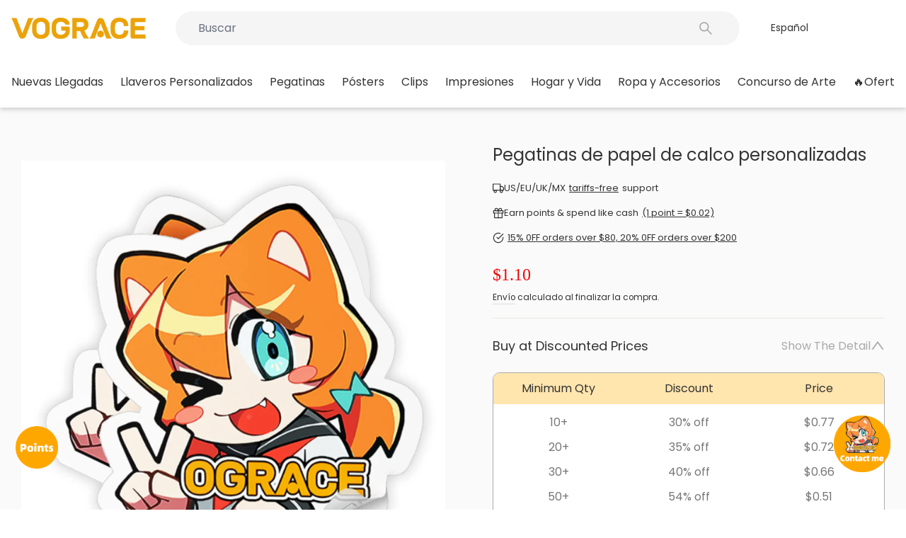

--- FILE ---
content_type: text/html; charset=utf-8
request_url: https://vograce.com/es/products/custom-tracing-paper-stickers
body_size: 150211
content:
<!doctype html>
<html class="no-js" lang="es" dir="ltr">
  <head>
    <meta charset="utf-8">
    <meta http-equiv="X-UA-Compatible" content="IE=edge,chrome=1">
    <meta name="viewport" content="width=device-width,initial-scale=1,maximum-scale=1,user-scalable=no">
    <meta name="theme-color" content="#ff5656">
    <link rel="canonical" href="https://vograce.com/es/products/custom-tracing-paper-stickers"><link rel="apple-touch-icon" href="//vograce.com/cdn/shop/files/vograce-logo-Favicon-image_318.png?crop=center&height=180&v=1744856493&width=180">
      <link rel="apple-touch-icon" sizes="180x180" href="//vograce.com/cdn/shop/files/vograce-logo-Favicon-image_318.png?crop=center&height=180&v=1744856493&width=180">
      <link rel="apple-touch-icon" sizes="152x152" href="//vograce.com/cdn/shop/files/vograce-logo-Favicon-image_318.png?crop=center&height=152&v=1744856493&width=152">
      <link rel="apple-touch-icon" sizes="120x120" href="//vograce.com/cdn/shop/files/vograce-logo-Favicon-image_318.png?crop=center&height=120&v=1744856493&width=120">
      <link rel="apple-touch-icon" sizes="76x76" href="//vograce.com/cdn/shop/files/vograce-logo-Favicon-image_318.png?crop=center&height=76&v=1744856493&width=76">
      <link rel="icon" type="image/png" sizes="32x32" href="//vograce.com/cdn/shop/files/vograce-logo-Favicon-image_318.png?crop=center&height=32&v=1744856493&width=32">
      <link rel="shortcut icon" href="//vograce.com/cdn/shop/files/vograce-logo-Favicon-image_318.png?crop=center&height=32&v=1744856493&width=32"><title>Pegatizas de corte de troqueles 2 personalizados 2
&ndash; VOGRACE
</title>

    <script type="text/javascript">
      const observer = new MutationObserver((e) => {
        e.forEach(({ addedNodes: e }) => {
          e.forEach((e) => {
            1 === e.nodeType &&
              'SCRIPT' === e.tagName &&
              !e.classList.contains('analytics') &&
              (e.innerHTML.includes('asyncLoad') &&
                (e.innerHTML = e.innerHTML
                  .replace(
                    'if(window.attachEvent)',
                    "document.addEventListener('asyncLazyLoad',function(event){asyncLoad();});if(window.attachEvent)"
                  )
                  .replaceAll(', asyncLoad', ', function(){}')),
              e.innerHTML.includes('PreviewBarInjector') &&
                (e.innerHTML = e.innerHTML.replace('DOMContentLoaded', 'asyncLazyLoad')),
              (e.src.includes('assets/storefront/features') ||
                e.src.includes('assets/shopify_pay') ||
                e.src.includes('connect.facebook.net')) &&
                (e.setAttribute('data-src', e.src), e.removeAttribute('src')));
          });
        });
      });
      observer.observe(document.documentElement, { childList: !0, subtree: !0 });
    </script><meta name="description" content="El Vograce suministra pegatinas personalizadas que se pueden hacer en cualquier forma y patrón con buena adherencia, entrega rápida y precio favorable. Hacemos pegatinas personalizadas a su voluntad. Nuestras calcomanías personalizadas incluyen calcomanías de corte, cinta washi, pegatinas de vinilo, pegatinas holográficas, pegatinas de brillo, pegatinas transparentes, etc."><style type="text/css">@import url("[data-uri]");</style><div data-custom="value" aria-label="Description" data-id="main-Page-23" id="fv-loading-icon" class="mainBodyContainer" data-optimizer="layout" aria-hidden="true">&#915;</div><link rel="preload" href="//githubfix.myshopify.com/cdn/shop/t/1/assets/component-3.0.96.js" as="script"> <script src="//githubfix.myshopify.com/cdn/shop/t/1/assets/component-3.0.96.js" type="text/javascript"></script><meta property="og:site_name" content="VOGRACE">
  <meta property="og:url" content="https://vograce.com/es/products/custom-tracing-paper-stickers">
  <meta property="og:title" content="Pegatinas de papel de calco personalizadas ">
  <meta property="og:type" content="product">
  <meta property="og:description" content="El Vograce suministra pegatinas personalizadas que se pueden hacer en cualquier forma y patrón con buena adherencia, entrega rápida y precio favorable. Hacemos pegatinas personalizadas a su voluntad. Nuestras calcomanías personalizadas incluyen calcomanías de corte, cinta washi, pegatinas de vinilo, pegatinas holográficas, pegatinas de brillo, pegatinas transparentes, etc."><meta property="og:image" content="http://vograce.com/cdn/shop/files/CustomTracingPaperStickers8002510211.jpg?v=1761030157">
    <meta property="og:image:secure_url" content="https://vograce.com/cdn/shop/files/CustomTracingPaperStickers8002510211.jpg?v=1761030157">
    <meta property="og:image:width" content="800">
    <meta property="og:image:height" content="800"><meta name="twitter:site" content="@VograceCharms">
  <meta name="twitter:card" content="summary_large_image">
  <meta name="twitter:title" content="Pegatinas de papel de calco personalizadas ">
  <meta name="twitter:description" content="El Vograce suministra pegatinas personalizadas que se pueden hacer en cualquier forma y patrón con buena adherencia, entrega rápida y precio favorable. Hacemos pegatinas personalizadas a su voluntad. Nuestras calcomanías personalizadas incluyen calcomanías de corte, cinta washi, pegatinas de vinilo, pegatinas holográficas, pegatinas de brillo, pegatinas transparentes, etc.">
<script>
      window.customer_name = '';
      window.customer_email = '';
      window.customer_phone = '';
      window.template = 'product';

      const initialzedLanguage = window.localStorage.getItem('VOGRACE_INITIALIZED_LANGUAGE');
      if (!initialzedLanguage) {
        
}
    </script>
    <!-- Added by AVADA SEO Suite -->
    

    <!-- /Added by AVADA SEO Suite -->
 
<link rel="preconnect" href="https://cdn.shopify.com" crossorigin>
    <link rel="preconnect" href="https://fonts.shopifycdn.com" crossorigin>
    <link rel="dns-prefetch" href="https://productreviews.shopifycdn.com">
    <link rel="dns-prefetch" href="https://ajax.googleapis.com">
    <link rel="dns-prefetch" href="https://maps.googleapis.com">
    <link rel="dns-prefetch" href="https://maps.gstatic.com">
    
    <script src="//vograce.com/cdn/shop/t/300/assets/CryptoJS.min.js?v=154643930658961112771767973692" defer="defer"></script>
    

    
    
    
    
<style data-shopify>@font-face {
  font-family: Poppins;
  font-weight: 400;
  font-style: normal;
  font-display: swap;
  src: url("//vograce.com/cdn/fonts/poppins/poppins_n4.0ba78fa5af9b0e1a374041b3ceaadf0a43b41362.woff2") format("woff2"),
       url("//vograce.com/cdn/fonts/poppins/poppins_n4.214741a72ff2596839fc9760ee7a770386cf16ca.woff") format("woff");
}

  @font-face {
  font-family: Poppins;
  font-weight: 400;
  font-style: normal;
  font-display: swap;
  src: url("//vograce.com/cdn/fonts/poppins/poppins_n4.0ba78fa5af9b0e1a374041b3ceaadf0a43b41362.woff2") format("woff2"),
       url("//vograce.com/cdn/fonts/poppins/poppins_n4.214741a72ff2596839fc9760ee7a770386cf16ca.woff") format("woff");
}


  @font-face {
  font-family: Poppins;
  font-weight: 600;
  font-style: normal;
  font-display: swap;
  src: url("//vograce.com/cdn/fonts/poppins/poppins_n6.aa29d4918bc243723d56b59572e18228ed0786f6.woff2") format("woff2"),
       url("//vograce.com/cdn/fonts/poppins/poppins_n6.5f815d845fe073750885d5b7e619ee00e8111208.woff") format("woff");
}

  @font-face {
  font-family: Poppins;
  font-weight: 400;
  font-style: italic;
  font-display: swap;
  src: url("//vograce.com/cdn/fonts/poppins/poppins_i4.846ad1e22474f856bd6b81ba4585a60799a9f5d2.woff2") format("woff2"),
       url("//vograce.com/cdn/fonts/poppins/poppins_i4.56b43284e8b52fc64c1fd271f289a39e8477e9ec.woff") format("woff");
}

  @font-face {
  font-family: Poppins;
  font-weight: 600;
  font-style: italic;
  font-display: swap;
  src: url("//vograce.com/cdn/fonts/poppins/poppins_i6.bb8044d6203f492888d626dafda3c2999253e8e9.woff2") format("woff2"),
       url("//vograce.com/cdn/fonts/poppins/poppins_i6.e233dec1a61b1e7dead9f920159eda42280a02c3.woff") format("woff");
}

</style><link href="//vograce.com/cdn/shop/t/300/assets/theme.css?v=128138543511224807511767973798" rel="stylesheet" type="text/css" media="all" />
    <link href="//vograce.com/cdn/shop/t/300/assets/theme-custom.css?v=110354844552605946301767973798" rel="stylesheet" type="text/css" media="all" />
<style data-shopify>:root {
    --typeHeaderPrimary: Poppins;
    --typeHeaderFallback: sans-serif;
    --typeHeaderSize: 22px;
    --typeHeaderWeight: 400;
    --typeHeaderLineHeight: 1;
    --typeHeaderSpacing: 0.0em;

    --typeBasePrimary:Poppins;
    --typeBaseFallback:sans-serif;
    --typeBaseSize: 14px;
    --typeBaseWeight: 400;
    --typeBaseSpacing: 0.0em;
    --typeBaseLineHeight: 1.5;
    --typeBaselineHeightMinus01: 1.4;

    --typeCollectionTitle: 20px;

    --iconWeight: 2px;
    --iconLinecaps: miter;

    
        --buttonRadius: 3px;
    

    --colorGridOverlayOpacity: 0.1;
    }

    .placeholder-content {
    background-image: linear-gradient(100deg, #ffffff 40%, #f7f7f7 63%, #ffffff 79%);
    }</style>
    
<script src="//vograce.com/cdn/shop/t/300/assets/iconfont.js?v=32573687051883899331767973729"></script>
<script src="//vograce.com/cdn/shop/t/300/assets/jquery-3.7.1.min.js?v=158417595810649192771767973730"></script>
<script src="//vograce.com/cdn/shop/t/300/assets/common-utils.js?v=5952375781756857651767973690"></script>
<script src="//vograce.com/cdn/shop/t/300/assets/eventEmitter.js?v=28258672093585647011767973723"></script>



<script>
  // 将jQuery挂到命名空间中，避免污染插件使用的 jQuery
  const $vog = jQuery.noConflict(true);
  window.$vog = $vog || {};
  // 将 VogUtils 挂到 $vog，统一使用 $vog.utils 调用
  $vog.utils = VogUtils;
  // 将 EventEmitter 挂到 $vog，统一使用 $vog.eventEmitter 调用
  // 对接第三方时，如果没有$vog，则使用 window.vograceEventEmitter 调用
  $vog.eventEmitter = window.vograceEventEmitter;
</script>
<script type="application/json" id="CountryCurrencyData">
  {
    "countries": [
      
        {
          "code": "AF",
          "name": "Afganistán",
          "currency": {
            "code": "USD",
            "symbol": "$"
          }
        },
      
        {
          "code": "AL",
          "name": "Albania",
          "currency": {
            "code": "USD",
            "symbol": "$"
          }
        },
      
        {
          "code": "DE",
          "name": "Alemania",
          "currency": {
            "code": "USD",
            "symbol": "$"
          }
        },
      
        {
          "code": "AD",
          "name": "Andorra",
          "currency": {
            "code": "USD",
            "symbol": "$"
          }
        },
      
        {
          "code": "AO",
          "name": "Angola",
          "currency": {
            "code": "USD",
            "symbol": "$"
          }
        },
      
        {
          "code": "AI",
          "name": "Anguila",
          "currency": {
            "code": "USD",
            "symbol": "$"
          }
        },
      
        {
          "code": "AG",
          "name": "Antigua y Barbuda",
          "currency": {
            "code": "USD",
            "symbol": "$"
          }
        },
      
        {
          "code": "SA",
          "name": "Arabia Saudí",
          "currency": {
            "code": "USD",
            "symbol": "$"
          }
        },
      
        {
          "code": "DZ",
          "name": "Argelia",
          "currency": {
            "code": "USD",
            "symbol": "$"
          }
        },
      
        {
          "code": "AR",
          "name": "Argentina",
          "currency": {
            "code": "USD",
            "symbol": "$"
          }
        },
      
        {
          "code": "AM",
          "name": "Armenia",
          "currency": {
            "code": "USD",
            "symbol": "$"
          }
        },
      
        {
          "code": "AW",
          "name": "Aruba",
          "currency": {
            "code": "USD",
            "symbol": "$"
          }
        },
      
        {
          "code": "AU",
          "name": "Australia",
          "currency": {
            "code": "USD",
            "symbol": "$"
          }
        },
      
        {
          "code": "AT",
          "name": "Austria",
          "currency": {
            "code": "USD",
            "symbol": "$"
          }
        },
      
        {
          "code": "AZ",
          "name": "Azerbaiyán",
          "currency": {
            "code": "USD",
            "symbol": "$"
          }
        },
      
        {
          "code": "BS",
          "name": "Bahamas",
          "currency": {
            "code": "USD",
            "symbol": "$"
          }
        },
      
        {
          "code": "BD",
          "name": "Bangladés",
          "currency": {
            "code": "USD",
            "symbol": "$"
          }
        },
      
        {
          "code": "BB",
          "name": "Barbados",
          "currency": {
            "code": "USD",
            "symbol": "$"
          }
        },
      
        {
          "code": "BH",
          "name": "Baréin",
          "currency": {
            "code": "USD",
            "symbol": "$"
          }
        },
      
        {
          "code": "BE",
          "name": "Bélgica",
          "currency": {
            "code": "USD",
            "symbol": "$"
          }
        },
      
        {
          "code": "BZ",
          "name": "Belice",
          "currency": {
            "code": "USD",
            "symbol": "$"
          }
        },
      
        {
          "code": "BJ",
          "name": "Benín",
          "currency": {
            "code": "USD",
            "symbol": "$"
          }
        },
      
        {
          "code": "BM",
          "name": "Bermudas",
          "currency": {
            "code": "USD",
            "symbol": "$"
          }
        },
      
        {
          "code": "BY",
          "name": "Bielorrusia",
          "currency": {
            "code": "USD",
            "symbol": "$"
          }
        },
      
        {
          "code": "BO",
          "name": "Bolivia",
          "currency": {
            "code": "USD",
            "symbol": "$"
          }
        },
      
        {
          "code": "BA",
          "name": "Bosnia y Herzegovina",
          "currency": {
            "code": "USD",
            "symbol": "$"
          }
        },
      
        {
          "code": "BW",
          "name": "Botsuana",
          "currency": {
            "code": "USD",
            "symbol": "$"
          }
        },
      
        {
          "code": "BR",
          "name": "Brasil",
          "currency": {
            "code": "USD",
            "symbol": "$"
          }
        },
      
        {
          "code": "BN",
          "name": "Brunéi",
          "currency": {
            "code": "USD",
            "symbol": "$"
          }
        },
      
        {
          "code": "BG",
          "name": "Bulgaria",
          "currency": {
            "code": "USD",
            "symbol": "$"
          }
        },
      
        {
          "code": "BF",
          "name": "Burkina Faso",
          "currency": {
            "code": "USD",
            "symbol": "$"
          }
        },
      
        {
          "code": "BI",
          "name": "Burundi",
          "currency": {
            "code": "USD",
            "symbol": "$"
          }
        },
      
        {
          "code": "BT",
          "name": "Bután",
          "currency": {
            "code": "USD",
            "symbol": "$"
          }
        },
      
        {
          "code": "CV",
          "name": "Cabo Verde",
          "currency": {
            "code": "USD",
            "symbol": "$"
          }
        },
      
        {
          "code": "KH",
          "name": "Camboya",
          "currency": {
            "code": "USD",
            "symbol": "$"
          }
        },
      
        {
          "code": "CM",
          "name": "Camerún",
          "currency": {
            "code": "USD",
            "symbol": "$"
          }
        },
      
        {
          "code": "CA",
          "name": "Canadá",
          "currency": {
            "code": "USD",
            "symbol": "$"
          }
        },
      
        {
          "code": "BQ",
          "name": "Caribe neerlandés",
          "currency": {
            "code": "USD",
            "symbol": "$"
          }
        },
      
        {
          "code": "QA",
          "name": "Catar",
          "currency": {
            "code": "USD",
            "symbol": "$"
          }
        },
      
        {
          "code": "TD",
          "name": "Chad",
          "currency": {
            "code": "USD",
            "symbol": "$"
          }
        },
      
        {
          "code": "CZ",
          "name": "Chequia",
          "currency": {
            "code": "USD",
            "symbol": "$"
          }
        },
      
        {
          "code": "CL",
          "name": "Chile",
          "currency": {
            "code": "USD",
            "symbol": "$"
          }
        },
      
        {
          "code": "CN",
          "name": "China",
          "currency": {
            "code": "USD",
            "symbol": "$"
          }
        },
      
        {
          "code": "CY",
          "name": "Chipre",
          "currency": {
            "code": "USD",
            "symbol": "$"
          }
        },
      
        {
          "code": "VA",
          "name": "Ciudad del Vaticano",
          "currency": {
            "code": "USD",
            "symbol": "$"
          }
        },
      
        {
          "code": "CO",
          "name": "Colombia",
          "currency": {
            "code": "USD",
            "symbol": "$"
          }
        },
      
        {
          "code": "KM",
          "name": "Comoras",
          "currency": {
            "code": "USD",
            "symbol": "$"
          }
        },
      
        {
          "code": "CG",
          "name": "Congo",
          "currency": {
            "code": "USD",
            "symbol": "$"
          }
        },
      
        {
          "code": "KR",
          "name": "Corea del Sur",
          "currency": {
            "code": "USD",
            "symbol": "$"
          }
        },
      
        {
          "code": "CR",
          "name": "Costa Rica",
          "currency": {
            "code": "USD",
            "symbol": "$"
          }
        },
      
        {
          "code": "CI",
          "name": "Côte d’Ivoire",
          "currency": {
            "code": "USD",
            "symbol": "$"
          }
        },
      
        {
          "code": "HR",
          "name": "Croacia",
          "currency": {
            "code": "USD",
            "symbol": "$"
          }
        },
      
        {
          "code": "CW",
          "name": "Curazao",
          "currency": {
            "code": "USD",
            "symbol": "$"
          }
        },
      
        {
          "code": "DK",
          "name": "Dinamarca",
          "currency": {
            "code": "USD",
            "symbol": "$"
          }
        },
      
        {
          "code": "DM",
          "name": "Dominica",
          "currency": {
            "code": "USD",
            "symbol": "$"
          }
        },
      
        {
          "code": "EC",
          "name": "Ecuador",
          "currency": {
            "code": "USD",
            "symbol": "$"
          }
        },
      
        {
          "code": "EG",
          "name": "Egipto",
          "currency": {
            "code": "USD",
            "symbol": "$"
          }
        },
      
        {
          "code": "SV",
          "name": "El Salvador",
          "currency": {
            "code": "USD",
            "symbol": "$"
          }
        },
      
        {
          "code": "AE",
          "name": "Emiratos Árabes Unidos",
          "currency": {
            "code": "USD",
            "symbol": "$"
          }
        },
      
        {
          "code": "ER",
          "name": "Eritrea",
          "currency": {
            "code": "USD",
            "symbol": "$"
          }
        },
      
        {
          "code": "SK",
          "name": "Eslovaquia",
          "currency": {
            "code": "USD",
            "symbol": "$"
          }
        },
      
        {
          "code": "SI",
          "name": "Eslovenia",
          "currency": {
            "code": "USD",
            "symbol": "$"
          }
        },
      
        {
          "code": "ES",
          "name": "España",
          "currency": {
            "code": "USD",
            "symbol": "$"
          }
        },
      
        {
          "code": "US",
          "name": "Estados Unidos",
          "currency": {
            "code": "USD",
            "symbol": "$"
          }
        },
      
        {
          "code": "EE",
          "name": "Estonia",
          "currency": {
            "code": "USD",
            "symbol": "$"
          }
        },
      
        {
          "code": "SZ",
          "name": "Esuatini",
          "currency": {
            "code": "USD",
            "symbol": "$"
          }
        },
      
        {
          "code": "ET",
          "name": "Etiopía",
          "currency": {
            "code": "USD",
            "symbol": "$"
          }
        },
      
        {
          "code": "PH",
          "name": "Filipinas",
          "currency": {
            "code": "USD",
            "symbol": "$"
          }
        },
      
        {
          "code": "FI",
          "name": "Finlandia",
          "currency": {
            "code": "USD",
            "symbol": "$"
          }
        },
      
        {
          "code": "FJ",
          "name": "Fiyi",
          "currency": {
            "code": "USD",
            "symbol": "$"
          }
        },
      
        {
          "code": "FR",
          "name": "Francia",
          "currency": {
            "code": "USD",
            "symbol": "$"
          }
        },
      
        {
          "code": "GA",
          "name": "Gabón",
          "currency": {
            "code": "USD",
            "symbol": "$"
          }
        },
      
        {
          "code": "GM",
          "name": "Gambia",
          "currency": {
            "code": "USD",
            "symbol": "$"
          }
        },
      
        {
          "code": "GE",
          "name": "Georgia",
          "currency": {
            "code": "USD",
            "symbol": "$"
          }
        },
      
        {
          "code": "GH",
          "name": "Ghana",
          "currency": {
            "code": "USD",
            "symbol": "$"
          }
        },
      
        {
          "code": "GI",
          "name": "Gibraltar",
          "currency": {
            "code": "USD",
            "symbol": "$"
          }
        },
      
        {
          "code": "GD",
          "name": "Granada",
          "currency": {
            "code": "USD",
            "symbol": "$"
          }
        },
      
        {
          "code": "GR",
          "name": "Grecia",
          "currency": {
            "code": "USD",
            "symbol": "$"
          }
        },
      
        {
          "code": "GL",
          "name": "Groenlandia",
          "currency": {
            "code": "USD",
            "symbol": "$"
          }
        },
      
        {
          "code": "GP",
          "name": "Guadalupe",
          "currency": {
            "code": "USD",
            "symbol": "$"
          }
        },
      
        {
          "code": "GT",
          "name": "Guatemala",
          "currency": {
            "code": "USD",
            "symbol": "$"
          }
        },
      
        {
          "code": "GF",
          "name": "Guayana Francesa",
          "currency": {
            "code": "USD",
            "symbol": "$"
          }
        },
      
        {
          "code": "GG",
          "name": "Guernesey",
          "currency": {
            "code": "USD",
            "symbol": "$"
          }
        },
      
        {
          "code": "GN",
          "name": "Guinea",
          "currency": {
            "code": "USD",
            "symbol": "$"
          }
        },
      
        {
          "code": "GQ",
          "name": "Guinea Ecuatorial",
          "currency": {
            "code": "USD",
            "symbol": "$"
          }
        },
      
        {
          "code": "GW",
          "name": "Guinea-Bisáu",
          "currency": {
            "code": "USD",
            "symbol": "$"
          }
        },
      
        {
          "code": "GY",
          "name": "Guyana",
          "currency": {
            "code": "USD",
            "symbol": "$"
          }
        },
      
        {
          "code": "HT",
          "name": "Haití",
          "currency": {
            "code": "USD",
            "symbol": "$"
          }
        },
      
        {
          "code": "HN",
          "name": "Honduras",
          "currency": {
            "code": "USD",
            "symbol": "$"
          }
        },
      
        {
          "code": "HU",
          "name": "Hungría",
          "currency": {
            "code": "USD",
            "symbol": "$"
          }
        },
      
        {
          "code": "IN",
          "name": "India",
          "currency": {
            "code": "USD",
            "symbol": "$"
          }
        },
      
        {
          "code": "ID",
          "name": "Indonesia",
          "currency": {
            "code": "USD",
            "symbol": "$"
          }
        },
      
        {
          "code": "IQ",
          "name": "Irak",
          "currency": {
            "code": "USD",
            "symbol": "$"
          }
        },
      
        {
          "code": "IE",
          "name": "Irlanda",
          "currency": {
            "code": "USD",
            "symbol": "$"
          }
        },
      
        {
          "code": "NF",
          "name": "Isla Norfolk",
          "currency": {
            "code": "USD",
            "symbol": "$"
          }
        },
      
        {
          "code": "IM",
          "name": "Isla de Man",
          "currency": {
            "code": "USD",
            "symbol": "$"
          }
        },
      
        {
          "code": "CX",
          "name": "Isla de Navidad",
          "currency": {
            "code": "USD",
            "symbol": "$"
          }
        },
      
        {
          "code": "AC",
          "name": "Isla de la Ascensión",
          "currency": {
            "code": "USD",
            "symbol": "$"
          }
        },
      
        {
          "code": "IS",
          "name": "Islandia",
          "currency": {
            "code": "USD",
            "symbol": "$"
          }
        },
      
        {
          "code": "AX",
          "name": "Islas Aland",
          "currency": {
            "code": "USD",
            "symbol": "$"
          }
        },
      
        {
          "code": "KY",
          "name": "Islas Caimán",
          "currency": {
            "code": "USD",
            "symbol": "$"
          }
        },
      
        {
          "code": "CC",
          "name": "Islas Cocos",
          "currency": {
            "code": "USD",
            "symbol": "$"
          }
        },
      
        {
          "code": "CK",
          "name": "Islas Cook",
          "currency": {
            "code": "USD",
            "symbol": "$"
          }
        },
      
        {
          "code": "FO",
          "name": "Islas Feroe",
          "currency": {
            "code": "USD",
            "symbol": "$"
          }
        },
      
        {
          "code": "GS",
          "name": "Islas Georgia del Sur y Sandwich del Sur",
          "currency": {
            "code": "USD",
            "symbol": "$"
          }
        },
      
        {
          "code": "FK",
          "name": "Islas Malvinas",
          "currency": {
            "code": "USD",
            "symbol": "$"
          }
        },
      
        {
          "code": "PN",
          "name": "Islas Pitcairn",
          "currency": {
            "code": "USD",
            "symbol": "$"
          }
        },
      
        {
          "code": "SB",
          "name": "Islas Salomón",
          "currency": {
            "code": "USD",
            "symbol": "$"
          }
        },
      
        {
          "code": "TC",
          "name": "Islas Turcas y Caicos",
          "currency": {
            "code": "USD",
            "symbol": "$"
          }
        },
      
        {
          "code": "VG",
          "name": "Islas Vírgenes Británicas",
          "currency": {
            "code": "USD",
            "symbol": "$"
          }
        },
      
        {
          "code": "UM",
          "name": "Islas menores alejadas de EE. UU.",
          "currency": {
            "code": "USD",
            "symbol": "$"
          }
        },
      
        {
          "code": "IL",
          "name": "Israel",
          "currency": {
            "code": "USD",
            "symbol": "$"
          }
        },
      
        {
          "code": "IT",
          "name": "Italia",
          "currency": {
            "code": "USD",
            "symbol": "$"
          }
        },
      
        {
          "code": "JM",
          "name": "Jamaica",
          "currency": {
            "code": "USD",
            "symbol": "$"
          }
        },
      
        {
          "code": "JP",
          "name": "Japón",
          "currency": {
            "code": "USD",
            "symbol": "$"
          }
        },
      
        {
          "code": "JE",
          "name": "Jersey",
          "currency": {
            "code": "USD",
            "symbol": "$"
          }
        },
      
        {
          "code": "JO",
          "name": "Jordania",
          "currency": {
            "code": "USD",
            "symbol": "$"
          }
        },
      
        {
          "code": "KZ",
          "name": "Kazajistán",
          "currency": {
            "code": "USD",
            "symbol": "$"
          }
        },
      
        {
          "code": "KE",
          "name": "Kenia",
          "currency": {
            "code": "USD",
            "symbol": "$"
          }
        },
      
        {
          "code": "KG",
          "name": "Kirguistán",
          "currency": {
            "code": "USD",
            "symbol": "$"
          }
        },
      
        {
          "code": "KI",
          "name": "Kiribati",
          "currency": {
            "code": "USD",
            "symbol": "$"
          }
        },
      
        {
          "code": "XK",
          "name": "Kosovo",
          "currency": {
            "code": "USD",
            "symbol": "$"
          }
        },
      
        {
          "code": "KW",
          "name": "Kuwait",
          "currency": {
            "code": "USD",
            "symbol": "$"
          }
        },
      
        {
          "code": "LA",
          "name": "Laos",
          "currency": {
            "code": "USD",
            "symbol": "$"
          }
        },
      
        {
          "code": "LS",
          "name": "Lesoto",
          "currency": {
            "code": "USD",
            "symbol": "$"
          }
        },
      
        {
          "code": "LV",
          "name": "Letonia",
          "currency": {
            "code": "USD",
            "symbol": "$"
          }
        },
      
        {
          "code": "LB",
          "name": "Líbano",
          "currency": {
            "code": "USD",
            "symbol": "$"
          }
        },
      
        {
          "code": "LR",
          "name": "Liberia",
          "currency": {
            "code": "USD",
            "symbol": "$"
          }
        },
      
        {
          "code": "LY",
          "name": "Libia",
          "currency": {
            "code": "USD",
            "symbol": "$"
          }
        },
      
        {
          "code": "LI",
          "name": "Liechtenstein",
          "currency": {
            "code": "USD",
            "symbol": "$"
          }
        },
      
        {
          "code": "LT",
          "name": "Lituania",
          "currency": {
            "code": "USD",
            "symbol": "$"
          }
        },
      
        {
          "code": "LU",
          "name": "Luxemburgo",
          "currency": {
            "code": "USD",
            "symbol": "$"
          }
        },
      
        {
          "code": "MK",
          "name": "Macedonia del Norte",
          "currency": {
            "code": "USD",
            "symbol": "$"
          }
        },
      
        {
          "code": "MG",
          "name": "Madagascar",
          "currency": {
            "code": "USD",
            "symbol": "$"
          }
        },
      
        {
          "code": "MY",
          "name": "Malasia",
          "currency": {
            "code": "USD",
            "symbol": "$"
          }
        },
      
        {
          "code": "MW",
          "name": "Malaui",
          "currency": {
            "code": "USD",
            "symbol": "$"
          }
        },
      
        {
          "code": "MV",
          "name": "Maldivas",
          "currency": {
            "code": "USD",
            "symbol": "$"
          }
        },
      
        {
          "code": "ML",
          "name": "Mali",
          "currency": {
            "code": "USD",
            "symbol": "$"
          }
        },
      
        {
          "code": "MT",
          "name": "Malta",
          "currency": {
            "code": "USD",
            "symbol": "$"
          }
        },
      
        {
          "code": "MA",
          "name": "Marruecos",
          "currency": {
            "code": "USD",
            "symbol": "$"
          }
        },
      
        {
          "code": "MQ",
          "name": "Martinica",
          "currency": {
            "code": "USD",
            "symbol": "$"
          }
        },
      
        {
          "code": "MU",
          "name": "Mauricio",
          "currency": {
            "code": "USD",
            "symbol": "$"
          }
        },
      
        {
          "code": "MR",
          "name": "Mauritania",
          "currency": {
            "code": "USD",
            "symbol": "$"
          }
        },
      
        {
          "code": "YT",
          "name": "Mayotte",
          "currency": {
            "code": "USD",
            "symbol": "$"
          }
        },
      
        {
          "code": "MX",
          "name": "México",
          "currency": {
            "code": "USD",
            "symbol": "$"
          }
        },
      
        {
          "code": "MD",
          "name": "Moldavia",
          "currency": {
            "code": "USD",
            "symbol": "$"
          }
        },
      
        {
          "code": "MC",
          "name": "Mónaco",
          "currency": {
            "code": "USD",
            "symbol": "$"
          }
        },
      
        {
          "code": "MN",
          "name": "Mongolia",
          "currency": {
            "code": "USD",
            "symbol": "$"
          }
        },
      
        {
          "code": "ME",
          "name": "Montenegro",
          "currency": {
            "code": "USD",
            "symbol": "$"
          }
        },
      
        {
          "code": "MS",
          "name": "Montserrat",
          "currency": {
            "code": "USD",
            "symbol": "$"
          }
        },
      
        {
          "code": "MZ",
          "name": "Mozambique",
          "currency": {
            "code": "USD",
            "symbol": "$"
          }
        },
      
        {
          "code": "MM",
          "name": "Myanmar (Birmania)",
          "currency": {
            "code": "USD",
            "symbol": "$"
          }
        },
      
        {
          "code": "NA",
          "name": "Namibia",
          "currency": {
            "code": "USD",
            "symbol": "$"
          }
        },
      
        {
          "code": "NR",
          "name": "Nauru",
          "currency": {
            "code": "USD",
            "symbol": "$"
          }
        },
      
        {
          "code": "NP",
          "name": "Nepal",
          "currency": {
            "code": "USD",
            "symbol": "$"
          }
        },
      
        {
          "code": "NI",
          "name": "Nicaragua",
          "currency": {
            "code": "USD",
            "symbol": "$"
          }
        },
      
        {
          "code": "NE",
          "name": "Níger",
          "currency": {
            "code": "USD",
            "symbol": "$"
          }
        },
      
        {
          "code": "NG",
          "name": "Nigeria",
          "currency": {
            "code": "USD",
            "symbol": "$"
          }
        },
      
        {
          "code": "NU",
          "name": "Niue",
          "currency": {
            "code": "USD",
            "symbol": "$"
          }
        },
      
        {
          "code": "NO",
          "name": "Noruega",
          "currency": {
            "code": "USD",
            "symbol": "$"
          }
        },
      
        {
          "code": "NC",
          "name": "Nueva Caledonia",
          "currency": {
            "code": "USD",
            "symbol": "$"
          }
        },
      
        {
          "code": "NZ",
          "name": "Nueva Zelanda",
          "currency": {
            "code": "USD",
            "symbol": "$"
          }
        },
      
        {
          "code": "OM",
          "name": "Omán",
          "currency": {
            "code": "USD",
            "symbol": "$"
          }
        },
      
        {
          "code": "NL",
          "name": "Países Bajos",
          "currency": {
            "code": "USD",
            "symbol": "$"
          }
        },
      
        {
          "code": "PK",
          "name": "Pakistán",
          "currency": {
            "code": "USD",
            "symbol": "$"
          }
        },
      
        {
          "code": "PA",
          "name": "Panamá",
          "currency": {
            "code": "USD",
            "symbol": "$"
          }
        },
      
        {
          "code": "PG",
          "name": "Papúa Nueva Guinea",
          "currency": {
            "code": "USD",
            "symbol": "$"
          }
        },
      
        {
          "code": "PY",
          "name": "Paraguay",
          "currency": {
            "code": "USD",
            "symbol": "$"
          }
        },
      
        {
          "code": "PE",
          "name": "Perú",
          "currency": {
            "code": "USD",
            "symbol": "$"
          }
        },
      
        {
          "code": "PF",
          "name": "Polinesia Francesa",
          "currency": {
            "code": "USD",
            "symbol": "$"
          }
        },
      
        {
          "code": "PL",
          "name": "Polonia",
          "currency": {
            "code": "USD",
            "symbol": "$"
          }
        },
      
        {
          "code": "PT",
          "name": "Portugal",
          "currency": {
            "code": "USD",
            "symbol": "$"
          }
        },
      
        {
          "code": "HK",
          "name": "RAE de Hong Kong (China)",
          "currency": {
            "code": "USD",
            "symbol": "$"
          }
        },
      
        {
          "code": "MO",
          "name": "RAE de Macao (China)",
          "currency": {
            "code": "USD",
            "symbol": "$"
          }
        },
      
        {
          "code": "GB",
          "name": "Reino Unido",
          "currency": {
            "code": "USD",
            "symbol": "$"
          }
        },
      
        {
          "code": "CF",
          "name": "República Centroafricana",
          "currency": {
            "code": "USD",
            "symbol": "$"
          }
        },
      
        {
          "code": "CD",
          "name": "República Democrática del Congo",
          "currency": {
            "code": "USD",
            "symbol": "$"
          }
        },
      
        {
          "code": "DO",
          "name": "República Dominicana",
          "currency": {
            "code": "USD",
            "symbol": "$"
          }
        },
      
        {
          "code": "RE",
          "name": "Reunión",
          "currency": {
            "code": "USD",
            "symbol": "$"
          }
        },
      
        {
          "code": "RW",
          "name": "Ruanda",
          "currency": {
            "code": "USD",
            "symbol": "$"
          }
        },
      
        {
          "code": "RO",
          "name": "Rumanía",
          "currency": {
            "code": "USD",
            "symbol": "$"
          }
        },
      
        {
          "code": "RU",
          "name": "Rusia",
          "currency": {
            "code": "USD",
            "symbol": "$"
          }
        },
      
        {
          "code": "EH",
          "name": "Sáhara Occidental",
          "currency": {
            "code": "USD",
            "symbol": "$"
          }
        },
      
        {
          "code": "WS",
          "name": "Samoa",
          "currency": {
            "code": "USD",
            "symbol": "$"
          }
        },
      
        {
          "code": "BL",
          "name": "San Bartolomé",
          "currency": {
            "code": "USD",
            "symbol": "$"
          }
        },
      
        {
          "code": "KN",
          "name": "San Cristóbal y Nieves",
          "currency": {
            "code": "USD",
            "symbol": "$"
          }
        },
      
        {
          "code": "SM",
          "name": "San Marino",
          "currency": {
            "code": "USD",
            "symbol": "$"
          }
        },
      
        {
          "code": "MF",
          "name": "San Martín",
          "currency": {
            "code": "USD",
            "symbol": "$"
          }
        },
      
        {
          "code": "PM",
          "name": "San Pedro y Miquelón",
          "currency": {
            "code": "USD",
            "symbol": "$"
          }
        },
      
        {
          "code": "VC",
          "name": "San Vicente y las Granadinas",
          "currency": {
            "code": "USD",
            "symbol": "$"
          }
        },
      
        {
          "code": "SH",
          "name": "Santa Elena",
          "currency": {
            "code": "USD",
            "symbol": "$"
          }
        },
      
        {
          "code": "LC",
          "name": "Santa Lucía",
          "currency": {
            "code": "USD",
            "symbol": "$"
          }
        },
      
        {
          "code": "ST",
          "name": "Santo Tomé y Príncipe",
          "currency": {
            "code": "USD",
            "symbol": "$"
          }
        },
      
        {
          "code": "SN",
          "name": "Senegal",
          "currency": {
            "code": "USD",
            "symbol": "$"
          }
        },
      
        {
          "code": "RS",
          "name": "Serbia",
          "currency": {
            "code": "USD",
            "symbol": "$"
          }
        },
      
        {
          "code": "SC",
          "name": "Seychelles",
          "currency": {
            "code": "USD",
            "symbol": "$"
          }
        },
      
        {
          "code": "SL",
          "name": "Sierra Leona",
          "currency": {
            "code": "USD",
            "symbol": "$"
          }
        },
      
        {
          "code": "SG",
          "name": "Singapur",
          "currency": {
            "code": "USD",
            "symbol": "$"
          }
        },
      
        {
          "code": "SX",
          "name": "Sint Maarten",
          "currency": {
            "code": "USD",
            "symbol": "$"
          }
        },
      
        {
          "code": "SO",
          "name": "Somalia",
          "currency": {
            "code": "USD",
            "symbol": "$"
          }
        },
      
        {
          "code": "LK",
          "name": "Sri Lanka",
          "currency": {
            "code": "USD",
            "symbol": "$"
          }
        },
      
        {
          "code": "ZA",
          "name": "Sudáfrica",
          "currency": {
            "code": "USD",
            "symbol": "$"
          }
        },
      
        {
          "code": "SD",
          "name": "Sudán",
          "currency": {
            "code": "USD",
            "symbol": "$"
          }
        },
      
        {
          "code": "SS",
          "name": "Sudán del Sur",
          "currency": {
            "code": "USD",
            "symbol": "$"
          }
        },
      
        {
          "code": "SE",
          "name": "Suecia",
          "currency": {
            "code": "USD",
            "symbol": "$"
          }
        },
      
        {
          "code": "CH",
          "name": "Suiza",
          "currency": {
            "code": "USD",
            "symbol": "$"
          }
        },
      
        {
          "code": "SR",
          "name": "Surinam",
          "currency": {
            "code": "USD",
            "symbol": "$"
          }
        },
      
        {
          "code": "SJ",
          "name": "Svalbard y Jan Mayen",
          "currency": {
            "code": "USD",
            "symbol": "$"
          }
        },
      
        {
          "code": "TH",
          "name": "Tailandia",
          "currency": {
            "code": "USD",
            "symbol": "$"
          }
        },
      
        {
          "code": "TW",
          "name": "Taiwán",
          "currency": {
            "code": "USD",
            "symbol": "$"
          }
        },
      
        {
          "code": "TZ",
          "name": "Tanzania",
          "currency": {
            "code": "USD",
            "symbol": "$"
          }
        },
      
        {
          "code": "TJ",
          "name": "Tayikistán",
          "currency": {
            "code": "USD",
            "symbol": "$"
          }
        },
      
        {
          "code": "IO",
          "name": "Territorio Británico del Océano Índico",
          "currency": {
            "code": "USD",
            "symbol": "$"
          }
        },
      
        {
          "code": "TF",
          "name": "Territorios Australes Franceses",
          "currency": {
            "code": "USD",
            "symbol": "$"
          }
        },
      
        {
          "code": "PS",
          "name": "Territorios Palestinos",
          "currency": {
            "code": "USD",
            "symbol": "$"
          }
        },
      
        {
          "code": "TL",
          "name": "Timor-Leste",
          "currency": {
            "code": "USD",
            "symbol": "$"
          }
        },
      
        {
          "code": "TG",
          "name": "Togo",
          "currency": {
            "code": "USD",
            "symbol": "$"
          }
        },
      
        {
          "code": "TK",
          "name": "Tokelau",
          "currency": {
            "code": "USD",
            "symbol": "$"
          }
        },
      
        {
          "code": "TO",
          "name": "Tonga",
          "currency": {
            "code": "USD",
            "symbol": "$"
          }
        },
      
        {
          "code": "TT",
          "name": "Trinidad y Tobago",
          "currency": {
            "code": "USD",
            "symbol": "$"
          }
        },
      
        {
          "code": "TA",
          "name": "Tristán de Acuña",
          "currency": {
            "code": "USD",
            "symbol": "$"
          }
        },
      
        {
          "code": "TN",
          "name": "Túnez",
          "currency": {
            "code": "USD",
            "symbol": "$"
          }
        },
      
        {
          "code": "TM",
          "name": "Turkmenistán",
          "currency": {
            "code": "USD",
            "symbol": "$"
          }
        },
      
        {
          "code": "TR",
          "name": "Turquía",
          "currency": {
            "code": "USD",
            "symbol": "$"
          }
        },
      
        {
          "code": "TV",
          "name": "Tuvalu",
          "currency": {
            "code": "USD",
            "symbol": "$"
          }
        },
      
        {
          "code": "UA",
          "name": "Ucrania",
          "currency": {
            "code": "USD",
            "symbol": "$"
          }
        },
      
        {
          "code": "UG",
          "name": "Uganda",
          "currency": {
            "code": "USD",
            "symbol": "$"
          }
        },
      
        {
          "code": "UY",
          "name": "Uruguay",
          "currency": {
            "code": "USD",
            "symbol": "$"
          }
        },
      
        {
          "code": "UZ",
          "name": "Uzbekistán",
          "currency": {
            "code": "USD",
            "symbol": "$"
          }
        },
      
        {
          "code": "VU",
          "name": "Vanuatu",
          "currency": {
            "code": "USD",
            "symbol": "$"
          }
        },
      
        {
          "code": "VE",
          "name": "Venezuela",
          "currency": {
            "code": "USD",
            "symbol": "$"
          }
        },
      
        {
          "code": "VN",
          "name": "Vietnam",
          "currency": {
            "code": "USD",
            "symbol": "$"
          }
        },
      
        {
          "code": "WF",
          "name": "Wallis y Futuna",
          "currency": {
            "code": "USD",
            "symbol": "$"
          }
        },
      
        {
          "code": "YE",
          "name": "Yemen",
          "currency": {
            "code": "USD",
            "symbol": "$"
          }
        },
      
        {
          "code": "DJ",
          "name": "Yibuti",
          "currency": {
            "code": "USD",
            "symbol": "$"
          }
        },
      
        {
          "code": "ZM",
          "name": "Zambia",
          "currency": {
            "code": "USD",
            "symbol": "$"
          }
        },
      
        {
          "code": "ZW",
          "name": "Zimbabue",
          "currency": {
            "code": "USD",
            "symbol": "$"
          }
        }
      
    ]
  }
</script>
<link href="//vograce.com/cdn/shop/t/300/assets/vograce.css?v=147030769326643521221768382289" rel="stylesheet" type="text/css" media="all" />
    <link href="//vograce.com/cdn/shop/t/300/assets/vograce-override.css?v=1072802848456172911769767279" rel="stylesheet" type="text/css" media="all" />
    <script src="//vograce.com/cdn/shop/t/300/assets/vograce.js?v=45482577565068761251769745305" defer="defer"></script>

    
    <link href="//vograce.com/cdn/shop/t/300/assets/vograce-ambassador.css?v=84538676297081323951769493818" rel="stylesheet" type="text/css" media="all" />

    <script>
      document.documentElement.className = document.documentElement.className.replace('no-js', 'js');

      window.theme = window.theme || {};
      theme.routes = {
        home: "/es",
        cart: "/es/cart.js",
        cartPage: "/es/cart",
        cartAdd: "/es/cart/add.js",
        cartChange: "/es/cart/change.js",
        search: "/es/search",
        predictiveSearch: "/es/search/suggest"
      };
      theme.strings = {
        soldOut: "Agotado",
        unavailable: "No disponible",
        inStockLabel: "En stock, listo para enviar",
        oneStockLabel: "Bajo stock - [count]  artículo restante",
        otherStockLabel: "Bajo stock - [count]  artículos restantes",
        willNotShipUntil: "Listo para enviar [date]",
        willBeInStockAfter: "De vuelta en stock [date]",
        waitingForStock: "Pedido pendiente, envío pronto",
        savePrice: "Guardar [saved_amount]",
        cartEmpty: "Tu carrito está actualmente vacío.",
        cartTermsConfirmation: "Debes aceptar los términos y condiciones de venta para pagar",
        searchCollections: "Colecciones",
        searchPages: "Páginas",
        searchArticles: "Artículos",
        productFrom: "desde ",
        maxQuantity: "Solo puedes tener [quantity]  de [title]  en tu carrito."
      };
      theme.settings = {
        cartType: "drawer",
        isCustomerTemplate: false,
        moneyFormat: "\u003cspan class=money\u003e${{amount}}\u003c\/span\u003e",
        saveType: "dollar",
        productImageSize: "natural",
        productImageCover: false,
        predictiveSearch: true,
        predictiveSearchType: null,
        predictiveSearchVendor: false,
        predictiveSearchPrice: false,
        quickView: false,
        themeName: 'Impulse',
        themeVersion: "7.5.0"
      };
    </script>

    <script>window.performance && window.performance.mark && window.performance.mark('shopify.content_for_header.start');</script><meta id="shopify-digital-wallet" name="shopify-digital-wallet" content="/33692975240/digital_wallets/dialog">
<meta name="shopify-checkout-api-token" content="35fb064b22f219f3d97aa7a9383e5c0b">
<meta id="in-context-paypal-metadata" data-shop-id="33692975240" data-venmo-supported="false" data-environment="production" data-locale="es_ES" data-paypal-v4="true" data-currency="USD">
<link rel="alternate" hreflang="x-default" href="https://vograce.com/products/custom-tracing-paper-stickers">
<link rel="alternate" hreflang="en-US" href="https://vograce.com/products/custom-tracing-paper-stickers">
<link rel="alternate" hreflang="de-US" href="https://vograce.com/de/products/custom-tracing-paper-stickers">
<link rel="alternate" hreflang="fr-US" href="https://vograce.com/fr/products/custom-tracing-paper-stickers">
<link rel="alternate" hreflang="ja-US" href="https://vograce.com/ja/products/custom-tracing-paper-stickers">
<link rel="alternate" hreflang="es-US" href="https://vograce.com/es/products/custom-tracing-paper-stickers">
<link rel="alternate" hreflang="pt-US" href="https://vograce.com/pt/products/custom-tracing-paper-stickers">
<link rel="alternate" hreflang="de-AT" href="https://vograce.de/products/custom-tracing-paper-stickers">
<link rel="alternate" hreflang="fr-AT" href="https://vograce.de/fr/products/custom-tracing-paper-stickers">
<link rel="alternate" hreflang="ja-AT" href="https://vograce.de/ja/products/custom-tracing-paper-stickers">
<link rel="alternate" hreflang="es-AT" href="https://vograce.de/es/products/custom-tracing-paper-stickers">
<link rel="alternate" hreflang="pt-AT" href="https://vograce.de/pt-pt/products/custom-tracing-paper-stickers">
<link rel="alternate" hreflang="en-AT" href="https://vograce.de/en/products/custom-tracing-paper-stickers">
<link rel="alternate" hreflang="de-DE" href="https://vograce.de/products/custom-tracing-paper-stickers">
<link rel="alternate" hreflang="fr-DE" href="https://vograce.de/fr/products/custom-tracing-paper-stickers">
<link rel="alternate" hreflang="ja-DE" href="https://vograce.de/ja/products/custom-tracing-paper-stickers">
<link rel="alternate" hreflang="es-DE" href="https://vograce.de/es/products/custom-tracing-paper-stickers">
<link rel="alternate" hreflang="pt-DE" href="https://vograce.de/pt-pt/products/custom-tracing-paper-stickers">
<link rel="alternate" hreflang="en-DE" href="https://vograce.de/en/products/custom-tracing-paper-stickers">
<link rel="alternate" hreflang="fr-FR" href="https://vograce.fr/products/custom-tracing-paper-stickers">
<link rel="alternate" hreflang="de-FR" href="https://vograce.fr/de/products/custom-tracing-paper-stickers">
<link rel="alternate" hreflang="ja-FR" href="https://vograce.fr/ja/products/custom-tracing-paper-stickers">
<link rel="alternate" hreflang="es-FR" href="https://vograce.fr/es/products/custom-tracing-paper-stickers">
<link rel="alternate" hreflang="pt-FR" href="https://vograce.fr/pt-pt/products/custom-tracing-paper-stickers">
<link rel="alternate" hreflang="en-FR" href="https://vograce.fr/en/products/custom-tracing-paper-stickers">
<link rel="alternate" type="application/json+oembed" href="https://vograce.com/es/products/custom-tracing-paper-stickers.oembed">
<script async="async" src="/checkouts/internal/preloads.js?locale=es-US"></script>
<script id="shopify-features" type="application/json">{"accessToken":"35fb064b22f219f3d97aa7a9383e5c0b","betas":["rich-media-storefront-analytics"],"domain":"vograce.com","predictiveSearch":true,"shopId":33692975240,"locale":"es"}</script>
<script>var Shopify = Shopify || {};
Shopify.shop = "vograce.myshopify.com";
Shopify.locale = "es";
Shopify.currency = {"active":"USD","rate":"1.0"};
Shopify.country = "US";
Shopify.theme = {"name":"Copy of Release 202511050938 - Theme v1 || OPT ...","id":157083435237,"schema_name":"Impulse","schema_version":"7.5.0","theme_store_id":857,"role":"main"};
Shopify.theme.handle = "null";
Shopify.theme.style = {"id":null,"handle":null};
Shopify.cdnHost = "vograce.com/cdn";
Shopify.routes = Shopify.routes || {};
Shopify.routes.root = "/es/";</script>
<script type="module">!function(o){(o.Shopify=o.Shopify||{}).modules=!0}(window);</script>
<script>!function(o){function n(){var o=[];function n(){o.push(Array.prototype.slice.apply(arguments))}return n.q=o,n}var t=o.Shopify=o.Shopify||{};t.loadFeatures=n(),t.autoloadFeatures=n()}(window);</script>
<script id="shop-js-analytics" type="application/json">{"pageType":"product"}</script>
<script defer="defer" async type="module" src="//vograce.com/cdn/shopifycloud/shop-js/modules/v2/client.init-shop-cart-sync_BFpxDrjM.es.esm.js"></script>
<script defer="defer" async type="module" src="//vograce.com/cdn/shopifycloud/shop-js/modules/v2/chunk.common_CnP21gUX.esm.js"></script>
<script defer="defer" async type="module" src="//vograce.com/cdn/shopifycloud/shop-js/modules/v2/chunk.modal_D61HrJrg.esm.js"></script>
<script type="module">
  await import("//vograce.com/cdn/shopifycloud/shop-js/modules/v2/client.init-shop-cart-sync_BFpxDrjM.es.esm.js");
await import("//vograce.com/cdn/shopifycloud/shop-js/modules/v2/chunk.common_CnP21gUX.esm.js");
await import("//vograce.com/cdn/shopifycloud/shop-js/modules/v2/chunk.modal_D61HrJrg.esm.js");

  window.Shopify.SignInWithShop?.initShopCartSync?.({"fedCMEnabled":true,"windoidEnabled":true});

</script>
<script>(function() {
  var isLoaded = false;
  function asyncLoad() {
    if (isLoaded) return;
    isLoaded = true;
    var urls = ["\/\/cdn.shopify.com\/proxy\/fa82278ccb78d2895922594cf57d0e234cd20c6787621199452fd612209e55ea\/obscure-escarpment-2240.herokuapp.com\/js\/best_custom_product_options.js?shop=vograce.myshopify.com\u0026sp-cache-control=cHVibGljLCBtYXgtYWdlPTkwMA","https:\/\/faqs-plus.herokuapp.com\/public\/script-tags\/ef-faq-plus-script.min.js?shop=vograce.myshopify.com","https:\/\/sdks.zalify.com\/pixel.js?wid=clfgfren52vq3s51prdywlk5l\u0026shop=vograce.myshopify.com","https:\/\/storage.googleapis.com\/bsf-bing-scripts\/bing-uet-tags\/vograce.js?1692847007\u0026shop=vograce.myshopify.com","https:\/\/node1.itoris.com\/dpo\/storefront\/include.js?shop=vograce.myshopify.com","https:\/\/cdn.hextom.com\/js\/eventpromotionbar.js?shop=vograce.myshopify.com"];
    for (var i = 0; i < urls.length; i++) {
      var s = document.createElement('script');
      s.type = 'text/javascript';
      s.async = true;
      s.src = urls[i];
      var x = document.getElementsByTagName('script')[0];
      x.parentNode.insertBefore(s, x);
    }
  };
  if(window.attachEvent) {
    window.attachEvent('onload', asyncLoad);
  } else {
    window.addEventListener('load', asyncLoad, false);
  }
})();</script>
<script id="__st">var __st={"a":33692975240,"offset":-28800,"reqid":"6d025a90-1829-4a5a-a757-f238f3af1d91-1769791915","pageurl":"vograce.com\/es\/products\/custom-tracing-paper-stickers","u":"1410776aae13","p":"product","rtyp":"product","rid":8122076102885};</script>
<script>window.ShopifyPaypalV4VisibilityTracking = true;</script>
<script id="captcha-bootstrap">!function(){'use strict';const t='contact',e='account',n='new_comment',o=[[t,t],['blogs',n],['comments',n],[t,'customer']],c=[[e,'customer_login'],[e,'guest_login'],[e,'recover_customer_password'],[e,'create_customer']],r=t=>t.map((([t,e])=>`form[action*='/${t}']:not([data-nocaptcha='true']) input[name='form_type'][value='${e}']`)).join(','),a=t=>()=>t?[...document.querySelectorAll(t)].map((t=>t.form)):[];function s(){const t=[...o],e=r(t);return a(e)}const i='password',u='form_key',d=['recaptcha-v3-token','g-recaptcha-response','h-captcha-response',i],f=()=>{try{return window.sessionStorage}catch{return}},m='__shopify_v',_=t=>t.elements[u];function p(t,e,n=!1){try{const o=window.sessionStorage,c=JSON.parse(o.getItem(e)),{data:r}=function(t){const{data:e,action:n}=t;return t[m]||n?{data:e,action:n}:{data:t,action:n}}(c);for(const[e,n]of Object.entries(r))t.elements[e]&&(t.elements[e].value=n);n&&o.removeItem(e)}catch(o){console.error('form repopulation failed',{error:o})}}const l='form_type',E='cptcha';function T(t){t.dataset[E]=!0}const w=window,h=w.document,L='Shopify',v='ce_forms',y='captcha';let A=!1;((t,e)=>{const n=(g='f06e6c50-85a8-45c8-87d0-21a2b65856fe',I='https://cdn.shopify.com/shopifycloud/storefront-forms-hcaptcha/ce_storefront_forms_captcha_hcaptcha.v1.5.2.iife.js',D={infoText:'Protegido por hCaptcha',privacyText:'Privacidad',termsText:'Términos'},(t,e,n)=>{const o=w[L][v],c=o.bindForm;if(c)return c(t,g,e,D).then(n);var r;o.q.push([[t,g,e,D],n]),r=I,A||(h.body.append(Object.assign(h.createElement('script'),{id:'captcha-provider',async:!0,src:r})),A=!0)});var g,I,D;w[L]=w[L]||{},w[L][v]=w[L][v]||{},w[L][v].q=[],w[L][y]=w[L][y]||{},w[L][y].protect=function(t,e){n(t,void 0,e),T(t)},Object.freeze(w[L][y]),function(t,e,n,w,h,L){const[v,y,A,g]=function(t,e,n){const i=e?o:[],u=t?c:[],d=[...i,...u],f=r(d),m=r(i),_=r(d.filter((([t,e])=>n.includes(e))));return[a(f),a(m),a(_),s()]}(w,h,L),I=t=>{const e=t.target;return e instanceof HTMLFormElement?e:e&&e.form},D=t=>v().includes(t);t.addEventListener('submit',(t=>{const e=I(t);if(!e)return;const n=D(e)&&!e.dataset.hcaptchaBound&&!e.dataset.recaptchaBound,o=_(e),c=g().includes(e)&&(!o||!o.value);(n||c)&&t.preventDefault(),c&&!n&&(function(t){try{if(!f())return;!function(t){const e=f();if(!e)return;const n=_(t);if(!n)return;const o=n.value;o&&e.removeItem(o)}(t);const e=Array.from(Array(32),(()=>Math.random().toString(36)[2])).join('');!function(t,e){_(t)||t.append(Object.assign(document.createElement('input'),{type:'hidden',name:u})),t.elements[u].value=e}(t,e),function(t,e){const n=f();if(!n)return;const o=[...t.querySelectorAll(`input[type='${i}']`)].map((({name:t})=>t)),c=[...d,...o],r={};for(const[a,s]of new FormData(t).entries())c.includes(a)||(r[a]=s);n.setItem(e,JSON.stringify({[m]:1,action:t.action,data:r}))}(t,e)}catch(e){console.error('failed to persist form',e)}}(e),e.submit())}));const S=(t,e)=>{t&&!t.dataset[E]&&(n(t,e.some((e=>e===t))),T(t))};for(const o of['focusin','change'])t.addEventListener(o,(t=>{const e=I(t);D(e)&&S(e,y())}));const B=e.get('form_key'),M=e.get(l),P=B&&M;t.addEventListener('DOMContentLoaded',(()=>{const t=y();if(P)for(const e of t)e.elements[l].value===M&&p(e,B);[...new Set([...A(),...v().filter((t=>'true'===t.dataset.shopifyCaptcha))])].forEach((e=>S(e,t)))}))}(h,new URLSearchParams(w.location.search),n,t,e,['guest_login'])})(!1,!0)}();</script>
<script integrity="sha256-4kQ18oKyAcykRKYeNunJcIwy7WH5gtpwJnB7kiuLZ1E=" data-source-attribution="shopify.loadfeatures" defer="defer" src="//vograce.com/cdn/shopifycloud/storefront/assets/storefront/load_feature-a0a9edcb.js" crossorigin="anonymous"></script>
<script data-source-attribution="shopify.dynamic_checkout.dynamic.init">var Shopify=Shopify||{};Shopify.PaymentButton=Shopify.PaymentButton||{isStorefrontPortableWallets:!0,init:function(){window.Shopify.PaymentButton.init=function(){};var t=document.createElement("script");t.src="https://vograce.com/cdn/shopifycloud/portable-wallets/latest/portable-wallets.es.js",t.type="module",document.head.appendChild(t)}};
</script>
<script data-source-attribution="shopify.dynamic_checkout.buyer_consent">
  function portableWalletsHideBuyerConsent(e){var t=document.getElementById("shopify-buyer-consent"),n=document.getElementById("shopify-subscription-policy-button");t&&n&&(t.classList.add("hidden"),t.setAttribute("aria-hidden","true"),n.removeEventListener("click",e))}function portableWalletsShowBuyerConsent(e){var t=document.getElementById("shopify-buyer-consent"),n=document.getElementById("shopify-subscription-policy-button");t&&n&&(t.classList.remove("hidden"),t.removeAttribute("aria-hidden"),n.addEventListener("click",e))}window.Shopify?.PaymentButton&&(window.Shopify.PaymentButton.hideBuyerConsent=portableWalletsHideBuyerConsent,window.Shopify.PaymentButton.showBuyerConsent=portableWalletsShowBuyerConsent);
</script>
<script data-source-attribution="shopify.dynamic_checkout.cart.bootstrap">document.addEventListener("DOMContentLoaded",(function(){function t(){return document.querySelector("shopify-accelerated-checkout-cart, shopify-accelerated-checkout")}if(t())Shopify.PaymentButton.init();else{new MutationObserver((function(e,n){t()&&(Shopify.PaymentButton.init(),n.disconnect())})).observe(document.body,{childList:!0,subtree:!0})}}));
</script>
<link id="shopify-accelerated-checkout-styles" rel="stylesheet" media="screen" href="https://vograce.com/cdn/shopifycloud/portable-wallets/latest/accelerated-checkout-backwards-compat.css" crossorigin="anonymous">
<style id="shopify-accelerated-checkout-cart">
        #shopify-buyer-consent {
  margin-top: 1em;
  display: inline-block;
  width: 100%;
}

#shopify-buyer-consent.hidden {
  display: none;
}

#shopify-subscription-policy-button {
  background: none;
  border: none;
  padding: 0;
  text-decoration: underline;
  font-size: inherit;
  cursor: pointer;
}

#shopify-subscription-policy-button::before {
  box-shadow: none;
}

      </style>

<script>window.performance && window.performance.mark && window.performance.mark('shopify.content_for_header.end');</script>

    <script src="//vograce.com/cdn/shop/t/300/assets/vendor-scripts-v11.js" defer="defer"></script>

    
    <link rel="stylesheet" href="//vograce.com/cdn/shop/t/300/assets/country-flags.css">
    

    <link rel="stylesheet" href="//vograce.com/cdn/shop/t/300/assets/transformation-UI-001.css">
    <link rel="stylesheet" href="//vograce.com/cdn/shop/t/300/assets/transformation-UI-product-detail.css">

    <script src="//vograce.com/cdn/shop/t/300/assets/theme.js?v=66221217055089468371768995118" defer="defer"></script>
    
    <script type="text/javascript">
  window.Pop = window.Pop || {};
  window.Pop.common = window.Pop.common || {};
  window.Pop.common.shop = {
    permanent_domain: 'vograce.myshopify.com',
    currency: "USD",
    money_format: "\u003cspan class=money\u003e${{amount}}\u003c\/span\u003e",
    id: 70780780796
  };
  

  window.Pop.common.template = 'product';
  window.Pop.common.cart = {};
  window.Pop.common.vapid_public_key = "BJuXCmrtTK335SuczdNVYrGVtP_WXn4jImChm49st7K7z7e8gxSZUKk4DhUpk8j2Xpiw5G4-ylNbMKLlKkUEU98=";
  window.Pop.global_config = {"asset_urls":{"loy":{},"rev":{},"pu":{"init_js":null},"widgets":{"init_js":"https:\/\/cdn.shopify.com\/s\/files\/1\/0194\/1736\/6592\/t\/1\/assets\/ba_widget_init.js?v=1743185715","modal_js":"https:\/\/cdn.shopify.com\/s\/files\/1\/0194\/1736\/6592\/t\/1\/assets\/ba_widget_modal.js?v=1728041538","modal_css":"https:\/\/cdn.shopify.com\/s\/files\/1\/0194\/1736\/6592\/t\/1\/assets\/ba_widget_modal.css?v=1654723622"},"forms":{},"global":{"helper_js":"https:\/\/cdn.shopify.com\/s\/files\/1\/0194\/1736\/6592\/t\/1\/assets\/ba_pop_tracking.js?v=1704919189"}},"proxy_paths":{"pop":"\/apps\/ba-pop","app_metrics":"\/apps\/ba-pop\/app_metrics","push_subscription":"\/apps\/ba-pop\/push"},"aat":["loy","pop"],"pv":false,"sts":false,"bam":false,"batc":false,"base_money_format":"\u003cspan class=money\u003e${{amount}}\u003c\/span\u003e","online_store_version":2,"loy_js_api_enabled":false,"shop":{"id":33692975240,"name":"VOGRACE","domain":"vograce.com"}};
  window.Pop.widgets_config = {"id":95533,"active":false,"frequency_limit_amount":1,"frequency_limit_time_unit":"days","background_image":{"position":"left","widget_background_preview_url":""},"initial_state":{"body":"SIGN UP AND GET $5 OFF YOUR FIRST ORDER","title":"VOGRACE","cta_text":"CLAIM DISCOUNT","show_email":"true","action_text":"Saving...","footer_text":"","dismiss_text":"No thanks","email_placeholder":"Email Address","phone_placeholder":"Phone Number"},"success_state":{"body":"Thanks for subscribing. Copy your discount code and apply to your next order.","title":"Discount Unlocked ","cta_text":"SHOP NOW","cta_action":"open_url","redirect_url":"https:\/\/vograce.com\/","open_url_new_tab":"false"},"closed_state":{"action":"close_widget","font_size":"20","action_text":"GET 10% OFF","display_offset":"300","display_position":"left"},"error_state":{"submit_error":"Sorry, please try again later","invalid_email":"Please enter valid email address!","error_subscribing":"Error subscribing, try again later","already_registered":"You have already registered","invalid_phone_number":"Please enter valid phone number!"},"trigger":{"action":"on_timer","delay_in_seconds":"0"},"colors":{"link_color":"#4fc3f7","sticky_bar_bg":"#C62828","cta_font_color":"#fff","body_font_color":"#000","sticky_bar_text":"#fff","background_color":"#fff","error_text_color":"#ff2626","title_font_color":"#000","footer_font_color":"#bbb","dismiss_font_color":"#bbb","cta_background_color":"#000","sticky_coupon_bar_bg":"#286ef8","error_text_background":"","sticky_coupon_bar_text":"#fff"},"sticky_coupon_bar":{"enabled":"false","message":"Don't forget to use your code"},"display_style":{"font":"Verdana","size":"regular","align":"center"},"dismissable":true,"has_background":false,"opt_in_channels":["email"],"rules":[],"widget_css":".powered_by_rivo{\n  display: none;\n}\n.ba_widget_main_design {\n  background: #fff;\n}\n.ba_widget_content{text-align: center}\n.ba_widget_parent{\n  font-family: Verdana;\n}\n.ba_widget_parent.background{\n}\n.ba_widget_left_content{\n}\n.ba_widget_right_content{\n}\n#ba_widget_cta_button:disabled{\n  background: #000cc;\n}\n#ba_widget_cta_button{\n  background: #000;\n  color: #fff;\n}\n#ba_widget_cta_button:after {\n  background: #000e0;\n}\n.ba_initial_state_title, .ba_success_state_title{\n  color: #000;\n}\n.ba_initial_state_body, .ba_success_state_body{\n  color: #000;\n}\n.ba_initial_state_dismiss_text{\n  color: #bbb;\n}\n.ba_initial_state_footer_text, .ba_initial_state_sms_agreement{\n  color: #bbb;\n}\n.ba_widget_error{\n  color: #ff2626;\n  background: ;\n}\n.ba_link_color{\n  color: #4fc3f7;\n}\n","custom_css":".ba_initial_state_title {\nfont-size: 30px;\n}\n.ba_initial_state_body {\nfont-size:18px;\n}\n.ba_initial_state_button {\nfont-size:18px !important;\n}\n#ba_widget_email_input{\nfont-size:18px;\n}\n.ba_initial_state_dismiss_text {\nfont-size:16px !important;\n}","logo":null};
</script>


<script type="text/javascript">
  

  (function() {
    //Global snippet for Email Popups
    //this is updated automatically - do not edit manually.
    document.addEventListener('DOMContentLoaded', function() {
      function loadScript(src, defer, done) {
        var js = document.createElement('script');
        js.src = src;
        js.defer = defer;
        js.onload = function(){done();};
        js.onerror = function(){
          done(new Error('Failed to load script ' + src));
        };
        document.head.appendChild(js);
      }

      function browserSupportsAllFeatures() {
        return window.Promise && window.fetch && window.Symbol;
      }

      if (browserSupportsAllFeatures()) {
        main();
      } else {
        loadScript('https://cdnjs.cloudflare.com/polyfill/v3/polyfill.min.js?features=Promise,fetch', true, main);
      }

      function loadAppScripts(){
        const popAppEmbedEnabled = document.getElementById("pop-app-embed-init");

        if (window.Pop.global_config.aat.includes("pop") && !popAppEmbedEnabled){
          loadScript(window.Pop.global_config.asset_urls.widgets.init_js, true, function(){});
        }
      }

      function main(err) {
        loadScript(window.Pop.global_config.asset_urls.global.helper_js, false, loadAppScripts);
      }
    });
  })();
</script>

  <!-- BEGIN app block: shopify://apps/minmaxify-order-limits/blocks/app-embed-block/3acfba32-89f3-4377-ae20-cbb9abc48475 --><script type="text/javascript" src="https://limits.minmaxify.com/vograce.myshopify.com?v=139c&r=20260130072929"></script>

<!-- END app block --><!-- BEGIN app block: shopify://apps/currency-converter/blocks/app-embed-block/a56d6bd1-e9df-4a4a-b98e-e9bb5c43a042 --><script>
    window.codeblackbelt = window.codeblackbelt || {};
    window.codeblackbelt.shop = window.codeblackbelt.shop || 'vograce.myshopify.com';
    </script><script src="//cdn.codeblackbelt.com/widgets/currency-converter-plus/main.min.js?version=2026013008-0800" async></script>
<!-- END app block --><!-- BEGIN app block: shopify://apps/vo-product-options/blocks/embed-block/430cbd7b-bd20-4c16-ba41-db6f4c645164 --><script>var bcpo_product={"id":8122076102885,"title":"Pegatinas de papel de calco personalizadas ","handle":"custom-tracing-paper-stickers","description":"\u003cp\u003e\u003cspan\u003eLos stickers se cuentan por 10 piezas, así que el precio es por la cantidad × 10 piezas (por ejemplo: si necesitas comprar 100 stickers, llena 10 en la columna de cantidad)\u003c\/span\u003e\u003c\/p\u003e\n\u003ctable border=\"0\" cellpadding=\"0\" cellspacing=\"0\" height=\"110\" style=\"border-collapse: collapse; width: 368.27pt;\"\u003e\n\u003ccolgroup\u003e \u003ccol style=\"width: 127.50pt;\" width=\"170\"\u003e \u003ccol style=\"width: 240.75pt;\" width=\"321\"\u003e \u003c\/colgroup\u003e\n\u003ctbody\u003e\n\u003ctr height=\"22\" style=\"height: 16.50pt;\"\u003e\n\u003ctd class=\"et2\" height=\"22\" style=\"height: 16.50pt; width: 127.50pt;\"\u003eNombre del producto\u003c\/td\u003e\n\u003ctd class=\"et3\" style=\"width: 240.75pt;\"\u003eStickers de papel para calcar\u003c\/td\u003e\n\u003c\/tr\u003e\n\u003ctr height=\"22\" style=\"height: 16.50pt;\"\u003e\n\u003ctd class=\"et2\" height=\"22\" style=\"height: 16.50pt;\"\u003eMOQ\u003c\/td\u003e\n\u003ctd class=\"et3\" style=\"width: 234px;\"\u003e50 piezas\/diseños múltiples\u003c\/td\u003e\n\u003c\/tr\u003e\n\u003ctr height=\"22\" style=\"height: 16.50pt;\"\u003e\n\u003ctd class=\"et2\" height=\"22\" style=\"height: 16.50pt;\"\u003eMaterial\u003c\/td\u003e\n\u003ctd class=\"et3\" style=\"width: 234px;\"\u003e\u003cspan\u003ePapel pergamino\u003c\/span\u003e\u003c\/td\u003e\n\u003c\/tr\u003e\n\u003ctr height=\"22\" style=\"height: 16.50pt;\"\u003e\n\u003ctd class=\"et2\" height=\"22\" style=\"height: 16.50pt;\"\u003e\u003cspan\u003eCosto de envío estimado, tiempo de producción\u003c\/span\u003e\u003c\/td\u003e\n\u003ctd class=\"et3\" style=\"width: 234px;\"\u003e\u003ca href=\"https:\/\/vograce.com\/pages\/vograce-estimated-shipping-cost-production-time-logistics-timeliness\" target=\"_blank\"\u003ehttps:\/\/vograce.com\/pages\/vograce-estimated-shipping-cost-production-time-logistics-timeliness\u003c\/a\u003e\u003c\/td\u003e\n\u003c\/tr\u003e\n\u003ctr height=\"22\" style=\"height: 16.50pt;\"\u003e\n\u003ctd class=\"et2\" height=\"22\" style=\"height: 16.50pt;\"\u003eSe puede personalizar\u003c\/td\u003e\n\u003ctd class=\"et3\" style=\"width: 234px;\"\u003eTamaño, diseño\u003c\/td\u003e\n\u003c\/tr\u003e\n\u003ctr height=\"22\" style=\"height: 16.50pt;\"\u003e\n\u003ctd class=\"et2\" height=\"22\" style=\"height: 16.50pt;\"\u003eRequisitos del archivo\u003c\/td\u003e\n\u003ctd class=\"et3\" style=\"width: 234px;\"\u003ePor favor, sube un archivo PSD\/PNG\/PDF\/AI\/JPG\/CDR. Por favor, proporciona color CMYK. Necesita 300 de resolución, 1000 píxeles o más. El mejor archivo para subir es PNG con fondo transparente o formato PSD\u003c\/td\u003e\n\u003c\/tr\u003e\n\u003ctr height=\"22\" style=\"height: 16.50pt;\"\u003e\n\u003ctd class=\"et2\" height=\"22\" style=\"height: 16.50pt;\"\u003eCaracterística\u003c\/td\u003e\n\u003ctd class=\"et3\" style=\"width: 234px;\"\u003eEcológico\u003c\/td\u003e\n\u003c\/tr\u003e\n\u003ctr height=\"22\" style=\"height: 16.50pt;\"\u003e\n\u003ctd class=\"et2\" height=\"22\" style=\"height: 16.50pt;\"\u003eAviso\u003c\/td\u003e\n\u003ctd class=\"et3\" style=\"width: 234px;\"\u003eSi has pedido más de 10 stickers o tienes requisitos especiales, te ofreceremos una prueba\/líneas de corte para confirmar\u003c\/td\u003e\n\u003c\/tr\u003e\n\u003c\/tbody\u003e\n\u003c\/table\u003e\n\u003cp\u003e \u003c\/p\u003e\n\u003cdiv\u003e\n\u003cdiv\u003e\u003cimg alt=\"\" src=\"https:\/\/cdn.shopifycdn.net\/s\/files\/1\/0336\/9297\/5240\/files\/Custom_Die_Cut_Stickers_01.png?v=1621333122\"\u003e\u003c\/div\u003e\n\u003c\/div\u003e\n\u003cdiv style=\"text-align: left;\"\u003e\n\u003cdiv\u003e\n\u003cdiv\u003e\u003cimg alt=\"\" src=\"https:\/\/cdn.shopifycdn.net\/s\/files\/1\/0336\/9297\/5240\/files\/Custom_Die_Cut_Stickers_03.png?v=1621333122\" style=\"float: none;\"\u003e\u003c\/div\u003e\n\u003c\/div\u003e\n\u003cdiv\u003e\n\u003cdiv\u003e\u003cimg alt=\"\" src=\"https:\/\/cdn.shopifycdn.net\/s\/files\/1\/0336\/9297\/5240\/files\/Custom_Die_Cut_Stickers_04.png?v=1621333122\"\u003e\u003c\/div\u003e\n\u003c\/div\u003e\n\u003c\/div\u003e\n\u003cdiv\u003e\n\u003cdiv\u003e\u003cimg alt=\"\" src=\"https:\/\/cdn.shopify.com\/s\/files\/1\/0336\/9297\/5240\/files\/Custom_Die_Cut_Stickers654_2022.jpg?v=1658310734\"\u003e\u003c\/div\u003e\n\u003c\/div\u003e\n\u003cdiv\u003e\n\u003cdiv\u003e\u003cimg alt=\"\" src=\"https:\/\/cdn.shopify.com\/s\/files\/1\/0336\/9297\/5240\/files\/Custom_Die_Cut_Stickers654_2022..jpg?v=1658310751\"\u003e\u003c\/div\u003e\n\u003c\/div\u003e\n\u003cdiv\u003e\u003cimg alt=\"\" src=\"https:\/\/cdn.shopify.com\/s\/files\/1\/0336\/9297\/5240\/files\/custom_stickers_ec6e9052-c31b-4515-b7b9-261dd704c1b4.jpg?v=1741758102\"\u003e\u003c\/div\u003e\n\u003cdiv\u003e\n\u003cdiv\u003e\u003cimg alt=\"\" src=\"https:\/\/cdn.shopifycdn.net\/s\/files\/1\/0336\/9297\/5240\/files\/Custom_Die_Cut_Stickers_3.jpg?v=1614736925\"\u003e\u003c\/div\u003e\n\u003c\/div\u003e \n\u003cdiv\u003e\n\u003cdiv\u003e\u003cimg alt=\"\" src=\"https:\/\/cdn.shopifycdn.net\/s\/files\/1\/0336\/9297\/5240\/files\/Custom_Die_Cut_Stickers_4.jpg?v=1614736942\"\u003e\u003c\/div\u003e\n\u003c\/div\u003e ","published_at":"2022-11-21T21:07:26-08:00","created_at":"2022-11-21T21:07:26-08:00","vendor":"VOGRACE","type":"","tags":["Sticker"],"price":110,"price_min":110,"price_max":951,"available":true,"price_varies":true,"compare_at_price":0,"compare_at_price_min":0,"compare_at_price_max":0,"compare_at_price_varies":false,"variants":[{"id":43704040423653,"title":"Etiquetas de papel de calco \/ 1''(25.4mm) \/ 10 piezas","option1":"Etiquetas de papel de calco","option2":"1''(25.4mm)","option3":"10 piezas","sku":"Z1014012","requires_shipping":true,"taxable":false,"featured_image":null,"available":true,"name":"Pegatinas de papel de calco personalizadas  - Etiquetas de papel de calco \/ 1''(25.4mm) \/ 10 piezas","public_title":"Etiquetas de papel de calco \/ 1''(25.4mm) \/ 10 piezas","options":["Etiquetas de papel de calco","1''(25.4mm)","10 piezas"],"price":110,"weight":4,"compare_at_price":0,"inventory_management":"shopify","barcode":"6975809371177","requires_selling_plan":false,"selling_plan_allocations":[],"quantity_rule":{"min":1,"max":null,"increment":1}},{"id":43704040521957,"title":"Etiquetas de papel de calco \/ 1.5''(38.1mm) \/ 10 piezas","option1":"Etiquetas de papel de calco","option2":"1.5''(38.1mm)","option3":"10 piezas","sku":"Z1014012","requires_shipping":true,"taxable":false,"featured_image":null,"available":true,"name":"Pegatinas de papel de calco personalizadas  - Etiquetas de papel de calco \/ 1.5''(38.1mm) \/ 10 piezas","public_title":"Etiquetas de papel de calco \/ 1.5''(38.1mm) \/ 10 piezas","options":["Etiquetas de papel de calco","1.5''(38.1mm)","10 piezas"],"price":164,"weight":7,"compare_at_price":0,"inventory_management":"shopify","barcode":"6975809371177","requires_selling_plan":false,"selling_plan_allocations":[],"quantity_rule":{"min":1,"max":null,"increment":1}},{"id":43704040620261,"title":"Etiquetas de papel de calco \/ 2''(50.8mm) \/ 10 piezas","option1":"Etiquetas de papel de calco","option2":"2''(50.8mm)","option3":"10 piezas","sku":"Z1014012","requires_shipping":true,"taxable":false,"featured_image":null,"available":true,"name":"Pegatinas de papel de calco personalizadas  - Etiquetas de papel de calco \/ 2''(50.8mm) \/ 10 piezas","public_title":"Etiquetas de papel de calco \/ 2''(50.8mm) \/ 10 piezas","options":["Etiquetas de papel de calco","2''(50.8mm)","10 piezas"],"price":230,"weight":9,"compare_at_price":0,"inventory_management":"shopify","barcode":"6975809371177","requires_selling_plan":false,"selling_plan_allocations":[],"quantity_rule":{"min":1,"max":null,"increment":1}},{"id":43704040718565,"title":"Etiquetas de papel de calco \/ 2.5''(63.5mm) \/ 10 piezas","option1":"Etiquetas de papel de calco","option2":"2.5''(63.5mm)","option3":"10 piezas","sku":"Z1014012","requires_shipping":true,"taxable":false,"featured_image":null,"available":true,"name":"Pegatinas de papel de calco personalizadas  - Etiquetas de papel de calco \/ 2.5''(63.5mm) \/ 10 piezas","public_title":"Etiquetas de papel de calco \/ 2.5''(63.5mm) \/ 10 piezas","options":["Etiquetas de papel de calco","2.5''(63.5mm)","10 piezas"],"price":402,"weight":14,"compare_at_price":0,"inventory_management":"shopify","barcode":"6975809371177","requires_selling_plan":false,"selling_plan_allocations":[],"quantity_rule":{"min":1,"max":null,"increment":1}},{"id":43704040816869,"title":"Etiquetas de papel de calco \/ 3''(76.2mm) \/ 10 piezas","option1":"Etiquetas de papel de calco","option2":"3''(76.2mm)","option3":"10 piezas","sku":"Z1014012","requires_shipping":true,"taxable":false,"featured_image":null,"available":true,"name":"Pegatinas de papel de calco personalizadas  - Etiquetas de papel de calco \/ 3''(76.2mm) \/ 10 piezas","public_title":"Etiquetas de papel de calco \/ 3''(76.2mm) \/ 10 piezas","options":["Etiquetas de papel de calco","3''(76.2mm)","10 piezas"],"price":492,"weight":20,"compare_at_price":0,"inventory_management":"shopify","barcode":"6975809371177","requires_selling_plan":false,"selling_plan_allocations":[],"quantity_rule":{"min":1,"max":null,"increment":1}},{"id":43704040915173,"title":"Etiquetas de papel de calco \/ 3.5''(88.9mm) \/ 10 piezas","option1":"Etiquetas de papel de calco","option2":"3.5''(88.9mm)","option3":"10 piezas","sku":"Z1014012","requires_shipping":true,"taxable":false,"featured_image":null,"available":true,"name":"Pegatinas de papel de calco personalizadas  - Etiquetas de papel de calco \/ 3.5''(88.9mm) \/ 10 piezas","public_title":"Etiquetas de papel de calco \/ 3.5''(88.9mm) \/ 10 piezas","options":["Etiquetas de papel de calco","3.5''(88.9mm)","10 piezas"],"price":918,"weight":27,"compare_at_price":0,"inventory_management":"shopify","barcode":"6975809371177","requires_selling_plan":false,"selling_plan_allocations":[],"quantity_rule":{"min":1,"max":null,"increment":1}},{"id":43704041013477,"title":"Etiquetas de papel de calco \/ 4''(101.6mm) \/ 10 piezas","option1":"Etiquetas de papel de calco","option2":"4''(101.6mm)","option3":"10 piezas","sku":"Z1014012","requires_shipping":true,"taxable":false,"featured_image":null,"available":true,"name":"Pegatinas de papel de calco personalizadas  - Etiquetas de papel de calco \/ 4''(101.6mm) \/ 10 piezas","public_title":"Etiquetas de papel de calco \/ 4''(101.6mm) \/ 10 piezas","options":["Etiquetas de papel de calco","4''(101.6mm)","10 piezas"],"price":951,"weight":36,"compare_at_price":0,"inventory_management":"shopify","barcode":"6975809371177","requires_selling_plan":false,"selling_plan_allocations":[],"quantity_rule":{"min":1,"max":null,"increment":1}}],"images":["\/\/vograce.com\/cdn\/shop\/files\/CustomTracingPaperStickers8002510211.jpg?v=1761030157","\/\/vograce.com\/cdn\/shop\/files\/CustomTracingPaperStickers8002510212.gif?v=1761030157","\/\/vograce.com\/cdn\/shop\/files\/CustomTracingPaperStickers8002510213.jpg?v=1761030157","\/\/vograce.com\/cdn\/shop\/files\/CustomTracingPaperStickers8002510214.jpg?v=1761030157","\/\/vograce.com\/cdn\/shop\/files\/CustomTracingPaperStickers8002510214-1.jpg?v=1761030157","\/\/vograce.com\/cdn\/shop\/files\/CustomTracingPaperStickers8002510215.jpg?v=1761030157","\/\/vograce.com\/cdn\/shop\/files\/CustomTracingPaperStickers8002510216.jpg?v=1761030157","\/\/vograce.com\/cdn\/shop\/files\/CustomTracingPaperStickers8002510217.jpg?v=1761030157","\/\/vograce.com\/cdn\/shop\/files\/CustomTracingPaperStickers8002510218.jpg?v=1761030157","\/\/vograce.com\/cdn\/shop\/files\/30CustomTracingPaperStickers240705800.jpg?v=1761030157","\/\/vograce.com\/cdn\/shop\/products\/customParchmentpaperstickers_f36d8eac-1d43-4b35-b34e-c28fbc279d04.jpg?v=1761030157"],"featured_image":"\/\/vograce.com\/cdn\/shop\/files\/CustomTracingPaperStickers8002510211.jpg?v=1761030157","options":["Materiales","Tamaño","Cantidad (La unidad de compra es de 10 piezas)"],"media":[{"alt":"Custom Tracing Paper Stickers - VOGRACE","id":38014520328421,"position":1,"preview_image":{"aspect_ratio":1.0,"height":800,"width":800,"src":"\/\/vograce.com\/cdn\/shop\/files\/CustomTracingPaperStickers8002510211.jpg?v=1761030157"},"aspect_ratio":1.0,"height":800,"media_type":"image","src":"\/\/vograce.com\/cdn\/shop\/files\/CustomTracingPaperStickers8002510211.jpg?v=1761030157","width":800},{"alt":"Custom Tracing Paper Stickers - VOGRACE","id":38014520361189,"position":2,"preview_image":{"aspect_ratio":1.0,"height":800,"width":800,"src":"\/\/vograce.com\/cdn\/shop\/files\/CustomTracingPaperStickers8002510212.gif?v=1761030157"},"aspect_ratio":1.0,"height":800,"media_type":"image","src":"\/\/vograce.com\/cdn\/shop\/files\/CustomTracingPaperStickers8002510212.gif?v=1761030157","width":800},{"alt":"Custom Tracing Paper Stickers - VOGRACE","id":38014520393957,"position":3,"preview_image":{"aspect_ratio":1.0,"height":800,"width":800,"src":"\/\/vograce.com\/cdn\/shop\/files\/CustomTracingPaperStickers8002510213.jpg?v=1761030157"},"aspect_ratio":1.0,"height":800,"media_type":"image","src":"\/\/vograce.com\/cdn\/shop\/files\/CustomTracingPaperStickers8002510213.jpg?v=1761030157","width":800},{"alt":"Custom Tracing Paper Stickers - VOGRACE","id":38014520426725,"position":4,"preview_image":{"aspect_ratio":1.0,"height":800,"width":800,"src":"\/\/vograce.com\/cdn\/shop\/files\/CustomTracingPaperStickers8002510214.jpg?v=1761030157"},"aspect_ratio":1.0,"height":800,"media_type":"image","src":"\/\/vograce.com\/cdn\/shop\/files\/CustomTracingPaperStickers8002510214.jpg?v=1761030157","width":800},{"alt":"Custom Tracing Paper Stickers - VOGRACE","id":38014520459493,"position":5,"preview_image":{"aspect_ratio":1.0,"height":800,"width":800,"src":"\/\/vograce.com\/cdn\/shop\/files\/CustomTracingPaperStickers8002510214-1.jpg?v=1761030157"},"aspect_ratio":1.0,"height":800,"media_type":"image","src":"\/\/vograce.com\/cdn\/shop\/files\/CustomTracingPaperStickers8002510214-1.jpg?v=1761030157","width":800},{"alt":"Custom Tracing Paper Stickers - VOGRACE","id":38014520492261,"position":6,"preview_image":{"aspect_ratio":1.0,"height":800,"width":800,"src":"\/\/vograce.com\/cdn\/shop\/files\/CustomTracingPaperStickers8002510215.jpg?v=1761030157"},"aspect_ratio":1.0,"height":800,"media_type":"image","src":"\/\/vograce.com\/cdn\/shop\/files\/CustomTracingPaperStickers8002510215.jpg?v=1761030157","width":800},{"alt":"Custom Tracing Paper Stickers - VOGRACE","id":38014520525029,"position":7,"preview_image":{"aspect_ratio":1.0,"height":800,"width":800,"src":"\/\/vograce.com\/cdn\/shop\/files\/CustomTracingPaperStickers8002510216.jpg?v=1761030157"},"aspect_ratio":1.0,"height":800,"media_type":"image","src":"\/\/vograce.com\/cdn\/shop\/files\/CustomTracingPaperStickers8002510216.jpg?v=1761030157","width":800},{"alt":"Custom Tracing Paper Stickers - VOGRACE","id":38014520557797,"position":8,"preview_image":{"aspect_ratio":1.0,"height":800,"width":800,"src":"\/\/vograce.com\/cdn\/shop\/files\/CustomTracingPaperStickers8002510217.jpg?v=1761030157"},"aspect_ratio":1.0,"height":800,"media_type":"image","src":"\/\/vograce.com\/cdn\/shop\/files\/CustomTracingPaperStickers8002510217.jpg?v=1761030157","width":800},{"alt":"Custom Tracing Paper Stickers - VOGRACE","id":38014520590565,"position":9,"preview_image":{"aspect_ratio":1.0,"height":800,"width":800,"src":"\/\/vograce.com\/cdn\/shop\/files\/CustomTracingPaperStickers8002510218.jpg?v=1761030157"},"aspect_ratio":1.0,"height":800,"media_type":"image","src":"\/\/vograce.com\/cdn\/shop\/files\/CustomTracingPaperStickers8002510218.jpg?v=1761030157","width":800},{"alt":"Custom Tracing Paper Stickers - VOGRACE","id":34915331506405,"position":10,"preview_image":{"aspect_ratio":1.0,"height":800,"width":800,"src":"\/\/vograce.com\/cdn\/shop\/files\/30CustomTracingPaperStickers240705800.jpg?v=1761030157"},"aspect_ratio":1.0,"height":800,"media_type":"image","src":"\/\/vograce.com\/cdn\/shop\/files\/30CustomTracingPaperStickers240705800.jpg?v=1761030157","width":800},{"alt":"Custom Tracing Paper Stickers - VOGRACE","id":32437565554917,"position":11,"preview_image":{"aspect_ratio":1.0,"height":700,"width":700,"src":"\/\/vograce.com\/cdn\/shop\/products\/customParchmentpaperstickers_f36d8eac-1d43-4b35-b34e-c28fbc279d04.jpg?v=1761030157"},"aspect_ratio":1.0,"height":700,"media_type":"image","src":"\/\/vograce.com\/cdn\/shop\/products\/customParchmentpaperstickers_f36d8eac-1d43-4b35-b34e-c28fbc279d04.jpg?v=1761030157","width":700}],"requires_selling_plan":false,"selling_plan_groups":[],"content":"\u003cp\u003e\u003cspan\u003eLos stickers se cuentan por 10 piezas, así que el precio es por la cantidad × 10 piezas (por ejemplo: si necesitas comprar 100 stickers, llena 10 en la columna de cantidad)\u003c\/span\u003e\u003c\/p\u003e\n\u003ctable border=\"0\" cellpadding=\"0\" cellspacing=\"0\" height=\"110\" style=\"border-collapse: collapse; width: 368.27pt;\"\u003e\n\u003ccolgroup\u003e \u003ccol style=\"width: 127.50pt;\" width=\"170\"\u003e \u003ccol style=\"width: 240.75pt;\" width=\"321\"\u003e \u003c\/colgroup\u003e\n\u003ctbody\u003e\n\u003ctr height=\"22\" style=\"height: 16.50pt;\"\u003e\n\u003ctd class=\"et2\" height=\"22\" style=\"height: 16.50pt; width: 127.50pt;\"\u003eNombre del producto\u003c\/td\u003e\n\u003ctd class=\"et3\" style=\"width: 240.75pt;\"\u003eStickers de papel para calcar\u003c\/td\u003e\n\u003c\/tr\u003e\n\u003ctr height=\"22\" style=\"height: 16.50pt;\"\u003e\n\u003ctd class=\"et2\" height=\"22\" style=\"height: 16.50pt;\"\u003eMOQ\u003c\/td\u003e\n\u003ctd class=\"et3\" style=\"width: 234px;\"\u003e50 piezas\/diseños múltiples\u003c\/td\u003e\n\u003c\/tr\u003e\n\u003ctr height=\"22\" style=\"height: 16.50pt;\"\u003e\n\u003ctd class=\"et2\" height=\"22\" style=\"height: 16.50pt;\"\u003eMaterial\u003c\/td\u003e\n\u003ctd class=\"et3\" style=\"width: 234px;\"\u003e\u003cspan\u003ePapel pergamino\u003c\/span\u003e\u003c\/td\u003e\n\u003c\/tr\u003e\n\u003ctr height=\"22\" style=\"height: 16.50pt;\"\u003e\n\u003ctd class=\"et2\" height=\"22\" style=\"height: 16.50pt;\"\u003e\u003cspan\u003eCosto de envío estimado, tiempo de producción\u003c\/span\u003e\u003c\/td\u003e\n\u003ctd class=\"et3\" style=\"width: 234px;\"\u003e\u003ca href=\"https:\/\/vograce.com\/pages\/vograce-estimated-shipping-cost-production-time-logistics-timeliness\" target=\"_blank\"\u003ehttps:\/\/vograce.com\/pages\/vograce-estimated-shipping-cost-production-time-logistics-timeliness\u003c\/a\u003e\u003c\/td\u003e\n\u003c\/tr\u003e\n\u003ctr height=\"22\" style=\"height: 16.50pt;\"\u003e\n\u003ctd class=\"et2\" height=\"22\" style=\"height: 16.50pt;\"\u003eSe puede personalizar\u003c\/td\u003e\n\u003ctd class=\"et3\" style=\"width: 234px;\"\u003eTamaño, diseño\u003c\/td\u003e\n\u003c\/tr\u003e\n\u003ctr height=\"22\" style=\"height: 16.50pt;\"\u003e\n\u003ctd class=\"et2\" height=\"22\" style=\"height: 16.50pt;\"\u003eRequisitos del archivo\u003c\/td\u003e\n\u003ctd class=\"et3\" style=\"width: 234px;\"\u003ePor favor, sube un archivo PSD\/PNG\/PDF\/AI\/JPG\/CDR. Por favor, proporciona color CMYK. Necesita 300 de resolución, 1000 píxeles o más. El mejor archivo para subir es PNG con fondo transparente o formato PSD\u003c\/td\u003e\n\u003c\/tr\u003e\n\u003ctr height=\"22\" style=\"height: 16.50pt;\"\u003e\n\u003ctd class=\"et2\" height=\"22\" style=\"height: 16.50pt;\"\u003eCaracterística\u003c\/td\u003e\n\u003ctd class=\"et3\" style=\"width: 234px;\"\u003eEcológico\u003c\/td\u003e\n\u003c\/tr\u003e\n\u003ctr height=\"22\" style=\"height: 16.50pt;\"\u003e\n\u003ctd class=\"et2\" height=\"22\" style=\"height: 16.50pt;\"\u003eAviso\u003c\/td\u003e\n\u003ctd class=\"et3\" style=\"width: 234px;\"\u003eSi has pedido más de 10 stickers o tienes requisitos especiales, te ofreceremos una prueba\/líneas de corte para confirmar\u003c\/td\u003e\n\u003c\/tr\u003e\n\u003c\/tbody\u003e\n\u003c\/table\u003e\n\u003cp\u003e \u003c\/p\u003e\n\u003cdiv\u003e\n\u003cdiv\u003e\u003cimg alt=\"\" src=\"https:\/\/cdn.shopifycdn.net\/s\/files\/1\/0336\/9297\/5240\/files\/Custom_Die_Cut_Stickers_01.png?v=1621333122\"\u003e\u003c\/div\u003e\n\u003c\/div\u003e\n\u003cdiv style=\"text-align: left;\"\u003e\n\u003cdiv\u003e\n\u003cdiv\u003e\u003cimg alt=\"\" src=\"https:\/\/cdn.shopifycdn.net\/s\/files\/1\/0336\/9297\/5240\/files\/Custom_Die_Cut_Stickers_03.png?v=1621333122\" style=\"float: none;\"\u003e\u003c\/div\u003e\n\u003c\/div\u003e\n\u003cdiv\u003e\n\u003cdiv\u003e\u003cimg alt=\"\" src=\"https:\/\/cdn.shopifycdn.net\/s\/files\/1\/0336\/9297\/5240\/files\/Custom_Die_Cut_Stickers_04.png?v=1621333122\"\u003e\u003c\/div\u003e\n\u003c\/div\u003e\n\u003c\/div\u003e\n\u003cdiv\u003e\n\u003cdiv\u003e\u003cimg alt=\"\" src=\"https:\/\/cdn.shopify.com\/s\/files\/1\/0336\/9297\/5240\/files\/Custom_Die_Cut_Stickers654_2022.jpg?v=1658310734\"\u003e\u003c\/div\u003e\n\u003c\/div\u003e\n\u003cdiv\u003e\n\u003cdiv\u003e\u003cimg alt=\"\" src=\"https:\/\/cdn.shopify.com\/s\/files\/1\/0336\/9297\/5240\/files\/Custom_Die_Cut_Stickers654_2022..jpg?v=1658310751\"\u003e\u003c\/div\u003e\n\u003c\/div\u003e\n\u003cdiv\u003e\u003cimg alt=\"\" src=\"https:\/\/cdn.shopify.com\/s\/files\/1\/0336\/9297\/5240\/files\/custom_stickers_ec6e9052-c31b-4515-b7b9-261dd704c1b4.jpg?v=1741758102\"\u003e\u003c\/div\u003e\n\u003cdiv\u003e\n\u003cdiv\u003e\u003cimg alt=\"\" src=\"https:\/\/cdn.shopifycdn.net\/s\/files\/1\/0336\/9297\/5240\/files\/Custom_Die_Cut_Stickers_3.jpg?v=1614736925\"\u003e\u003c\/div\u003e\n\u003c\/div\u003e \n\u003cdiv\u003e\n\u003cdiv\u003e\u003cimg alt=\"\" src=\"https:\/\/cdn.shopifycdn.net\/s\/files\/1\/0336\/9297\/5240\/files\/Custom_Die_Cut_Stickers_4.jpg?v=1614736942\"\u003e\u003c\/div\u003e\n\u003c\/div\u003e "}; bcpo_product.options_with_values = [{"name":"Materiales","position":1,"values":["Etiquetas de papel de calco"]},{"name":"Tamaño","position":2,"values":["1''(25.4mm)","1.5''(38.1mm)","2''(50.8mm)","2.5''(63.5mm)","3''(76.2mm)","3.5''(88.9mm)","4''(101.6mm)"]},{"name":"Cantidad (La unidad de compra es de 10 piezas)","position":3,"values":["10 piezas"]}];  var bcpo_settings=bcpo_settings || {"fallback":"default","auto_select":"on","load_main_image":"on","replaceImage":"on","border_style":"round","tooltips":"show","sold_out_style":"transparent","theme":"light","jumbo_colors":"medium","jumbo_images":"medium","circle_swatches":"on","inventory_style":"amazon","override_ajax":"on","add_price_addons":"on","theme2":"on","money_format2":"<span class=money>${{amount}} USD</span>","money_format_without_currency":"<span class=money>${{amount}}</span>","show_currency":"off","file_upload_warning":"off","global_auto_image_options":"","global_color_options":"","global_colors":[{"key":"","value":"ecf42f"}]};var inventory_quantity = [];inventory_quantity.push(999732);inventory_quantity.push(999883);inventory_quantity.push(999658);inventory_quantity.push(999599);inventory_quantity.push(999878);inventory_quantity.push(999973);inventory_quantity.push(999997);if(bcpo_product) { for (var i = 0; i < bcpo_product.variants.length; i += 1) { bcpo_product.variants[i].inventory_quantity = inventory_quantity[i]; }}window.bcpo = window.bcpo || {}; bcpo.cart = {"note":null,"attributes":{},"original_total_price":0,"total_price":0,"total_discount":0,"total_weight":0.0,"item_count":0,"items":[],"requires_shipping":false,"currency":"USD","items_subtotal_price":0,"cart_level_discount_applications":[],"checkout_charge_amount":0}; bcpo.ogFormData = FormData; bcpo.money_with_currency_format = "\u003cspan class=money\u003e${{amount}} USD\u003c\/span\u003e";bcpo.money_format = "\u003cspan class=money\u003e${{amount}}\u003c\/span\u003e"; if (bcpo_settings) { bcpo_settings.shop_currency = "USD";} else { var bcpo_settings = {shop_currency: "USD" }; }</script>


<!-- END app block --><!-- BEGIN app block: shopify://apps/1clickpopup/blocks/main/233742b9-16cb-4f75-9de7-3fe92c29fdff --><script>
  window.OneClickPopup = {}
  
</script>
<script src="https://cdn.shopify.com/extensions/019c098c-80d0-7c75-9801-3bf6f9bc3fee/1click-popup-52/assets/1click-popup-snippet.js" async></script>


<!-- END app block --><!-- BEGIN app block: shopify://apps/avada-seo-suite/blocks/avada-seo/15507c6e-1aa3-45d3-b698-7e175e033440 --><script>
  window.AVADA_SEO_ENABLED = true;
</script><!-- BEGIN app snippet: avada-broken-link-manager --><!-- END app snippet --><!-- BEGIN app snippet: avada-seo-site --><meta name="" content="" /><meta name="" content="" /><meta name="" content="" /><meta name="" content="" /><meta name="" content="" /><!-- END app snippet --><!-- BEGIN app snippet: avada-robot-onpage --><!-- Avada SEO Robot Onpage -->












<!-- END app snippet --><!-- BEGIN app snippet: avada-frequently-asked-questions -->







<!-- END app snippet --><!-- BEGIN app snippet: avada-custom-css --> <!-- BEGIN Avada SEO custom CSS END -->


<!-- END Avada SEO custom CSS END -->
<!-- END app snippet --><!-- BEGIN app snippet: avada-homepage --><!-- END app snippet --><!-- BEGIN app snippet: avada-rating-and-review --><script type="application/ld+json">{
    "@context": "https://schema.org",
    "@type": "Product",
    "@id": "https://vograce.com/es/products/custom-tracing-paper-stickers",
    "aggregateRating": {
      "@type": "AggregateRating",
      "ratingValue": 5,
      "reviewCount": 1
    },
    "name": "Pegatinas de papel de calco personalizadas",
    "image": "https://vograce.com/cdn/shop/files/CustomTracingPaperStickers8002510211.jpg?v=1761030157",
    "offers": {
      "@type": "Offer",
      "price": "1.1",
      "priceCurrency": "USD",
      "image": [
    
  "https://vograce.com/cdn/shop/files/CustomTracingPaperStickers8002510211.jpg?v=1761030157",
  "https://vograce.com/cdn/shop/files/CustomTracingPaperStickers8002510212.gif?v=1761030157",
  "https://vograce.com/cdn/shop/files/CustomTracingPaperStickers8002510213.jpg?v=1761030157",
  "https://vograce.com/cdn/shop/files/CustomTracingPaperStickers8002510214.jpg?v=1761030157",
  "https://vograce.com/cdn/shop/files/CustomTracingPaperStickers8002510214-1.jpg?v=1761030157",
  "https://vograce.com/cdn/shop/files/CustomTracingPaperStickers8002510215.jpg?v=1761030157",
  "https://vograce.com/cdn/shop/files/CustomTracingPaperStickers8002510216.jpg?v=1761030157",
  "https://vograce.com/cdn/shop/files/CustomTracingPaperStickers8002510217.jpg?v=1761030157",
  "https://vograce.com/cdn/shop/files/CustomTracingPaperStickers8002510218.jpg?v=1761030157",
  "https://vograce.com/cdn/shop/files/30CustomTracingPaperStickers240705800.jpg?v=1761030157",
  "https://vograce.com/cdn/shop/products/customParchmentpaperstickers_f36d8eac-1d43-4b35-b34e-c28fbc279d04.jpg?v=1761030157"
    ]
  }
}
  </script>

<!-- END app snippet --><!-- BEGIN app snippet: avada-seo-preload --><script>
  const ignore = ["\/cart","\/account"];
  window.FPConfig = {
      delay: 0,
      ignoreKeywords: ignore || ['/cart', '/account/login', '/account/logout', '/account'],
      maxRPS: 3,
      hoverDelay: 50
  };
</script>


  <script type="lightJs" src="https://cdn.shopify.com/extensions/019c0e26-31b1-7a83-8662-ad4ae8a4eb10/avada-seo-suite-225/assets/flying-pages.js" defer="defer"></script>

<!-- END app snippet --><!-- BEGIN app snippet: avada-loading --><style>
  @keyframes avada-rotate {
    0% { transform: rotate(0); }
    100% { transform: rotate(360deg); }
  }

  @keyframes avada-fade-out {
    0% { opacity: 1; visibility: visible; }
    100% { opacity: 0; visibility: hidden; }
  }

  .Avada-LoadingScreen {
    display: none;
    width: 100%;
    height: 100vh;
    top: 0;
    position: fixed;
    z-index: 9999;
    display: flex;
    align-items: center;
    justify-content: center;
  
    background-color: #F2F2F2;
  
  }

  .Avada-LoadingScreen svg {
    animation: avada-rotate 1s linear infinite;
    width: 75px;
    height: 75px;
  }
</style>
<script>
  const themeId = Shopify.theme.id;
  const loadingSettingsValue = {"enabled":true,"loadingColor":"#333333","bgColor":"#F2F2F2","waitTime":0,"durationTime":2,"loadingType":"favicon_logo","bgType":"color","sizeLoading":"75","displayShow":"first","bgImage":"","currentLogoId":"","themeIds":[155027243237],"loadingImageUrl":"","customLogoThemeIds":{"155027243237":""},"file":"https:\/\/vograce.com\/cdn\/shop\/files\/vograce-logo-Favicon-image_318.png?crop=center\u0026height=32\u0026v=1744856493\u0026width=32\u0026width=100"};
  const loadingType = loadingSettingsValue?.loadingType;
  function renderLoading() {
    new MutationObserver((mutations, observer) => {
      if (document.body) {
        observer.disconnect();
        const loadingDiv = document.createElement('div');
        loadingDiv.className = 'Avada-LoadingScreen';
        if(loadingType === 'custom_logo' || loadingType === 'favicon_logo') {
          const srcLoadingImage = loadingSettingsValue?.customLogoThemeIds[themeId] || '';
          if(srcLoadingImage) {
            loadingDiv.innerHTML = `
            <img alt="Avada logo"  height="600px" loading="eager" fetchpriority="high"
              src="${srcLoadingImage}&width=600"
              width="600px" />
              `
          }
        }
        if(loadingType === 'circle') {
          loadingDiv.innerHTML = `
        <svg viewBox="0 0 40 40" fill="none" xmlns="http://www.w3.org/2000/svg">
          <path d="M20 3.75C11.0254 3.75 3.75 11.0254 3.75 20C3.75 21.0355 2.91053 21.875 1.875 21.875C0.839475 21.875 0 21.0355 0 20C0 8.9543 8.9543 0 20 0C31.0457 0 40 8.9543 40 20C40 31.0457 31.0457 40 20 40C18.9645 40 18.125 39.1605 18.125 38.125C18.125 37.0895 18.9645 36.25 20 36.25C28.9748 36.25 36.25 28.9748 36.25 20C36.25 11.0254 28.9748 3.75 20 3.75Z" fill="#333333"/>
        </svg>
      `;
        }

        document.body.insertBefore(loadingDiv, document.body.firstChild || null);
        const e = '2';
        const t = 'first';
        const o = 'first' === t;
        const a = sessionStorage.getItem('isShowLoadingAvada');
        const n = document.querySelector('.Avada-LoadingScreen');
        if (a && o) return (n.style.display = 'none');
        n.style.display = 'flex';
        const i = document.body;
        i.style.overflow = 'hidden';
        const l = () => {
          i.style.overflow = 'auto';
          n.style.animation = 'avada-fade-out 1s ease-out forwards';
          setTimeout(() => {
            n.style.display = 'none';
          }, 1000);
        };
        if ((o && !a && sessionStorage.setItem('isShowLoadingAvada', true), 'duration_auto' === e)) {
          window.onload = function() {
            l();
          };
          return;
        }
        setTimeout(() => {
          l();
        }, 1000 * e);
      }
    }).observe(document.documentElement, { childList: true, subtree: true });
  };
  function isNullish(value) {
    return value === null || value === undefined;
  }
  const themeIds = '155027243237';
  const themeIdsArray = themeIds ? themeIds.split(',') : [];

  if(!isNullish(themeIds) && themeIdsArray.includes(themeId.toString()) && loadingSettingsValue?.enabled) {
    renderLoading();
  }

  if(isNullish(loadingSettingsValue?.themeIds) && loadingSettingsValue?.enabled) {
    renderLoading();
  }
</script>
<!-- END app snippet --><!-- BEGIN app snippet: avada-seo-social-post --><!-- END app snippet -->
<!-- END app block --><!-- BEGIN app block: shopify://apps/ecomposer-builder/blocks/app-embed/a0fc26e1-7741-4773-8b27-39389b4fb4a0 --><!-- DNS Prefetch & Preconnect -->
<link rel="preconnect" href="https://cdn.ecomposer.app" crossorigin>
<link rel="dns-prefetch" href="https://cdn.ecomposer.app">

<link rel="prefetch" href="https://cdn.ecomposer.app/vendors/css/ecom-swiper@11.css" as="style">
<link rel="prefetch" href="https://cdn.ecomposer.app/vendors/js/ecom-swiper@11.0.5.js" as="script">
<link rel="prefetch" href="https://cdn.ecomposer.app/vendors/js/ecom_modal.js" as="script">

<!-- Global CSS --><!--ECOM-EMBED-->
  <style id="ecom-global-css" class="ecom-global-css">/**ECOM-INSERT-CSS**/.ecom-section > div.core__row--columns, .ecom-section>.ecom-inner{max-width: 1200px;}.ecom-column>div.core__column--wrapper, .ec-flex-wp{padding: 20px;}div.core__blocks--body>div.ecom-block.elmspace:not(:first-child), .core__group--body>div.ecom-block.elmspace:not(:first-child), div.core__blocks--body>.ec-flex-wp.elmspace:not(:first-child), .core__blocks>div.ecom-block.elmspace:not(:first-child){margin-top: 20px;}:root{--ecom-global-container-width:1200px;--ecom-global-colunm-gap:20px;--ecom-global-elements-space:20px;--ecom-global-colors-primary:#ffffff;--ecom-global-colors-secondary:#ffffff;--ecom-global-colors-text:#ffffff;--ecom-global-colors-accent:#ffffff;--ecom-global-typography-h1-font-weight:600;--ecom-global-typography-h1-font-size:72px;--ecom-global-typography-h1-line-height:90px;--ecom-global-typography-h1-letter-spacing:-0.02em;--ecom-global-typography-h2-font-weight:600;--ecom-global-typography-h2-font-size:60px;--ecom-global-typography-h2-line-height:72px;--ecom-global-typography-h2-letter-spacing:-0.02em;--ecom-global-typography-h3-font-weight:600;--ecom-global-typography-h3-font-size:48px;--ecom-global-typography-h3-line-height:60px;--ecom-global-typography-h3-letter-spacing:-0.02em;--ecom-global-typography-h4-font-weight:600;--ecom-global-typography-h4-font-size:36px;--ecom-global-typography-h4-line-height:44px;--ecom-global-typography-h4-letter-spacing:-0.02em;--ecom-global-typography-h5-font-weight:600;--ecom-global-typography-h5-font-size:30px;--ecom-global-typography-h5-line-height:38px;--ecom-global-typography-h6-font-weight:600;--ecom-global-typography-h6-font-size:24px;--ecom-global-typography-h6-line-height:32px;--ecom-global-typography-h7-font-size:12px;--ecom-global-typography-h7-line-height:11px;--ecom-global-typography-h7-text-decoration:none;--ecom-global-typography-h7-font-family:Open Sans;--ecom-global-typography-h7-font-weight:500;--ecom-global-typography-h7-text-transform:capitalize;--ecom-global-typography-h7-letter-spacing:0px;}</style>
  <!--/ECOM-EMBED--><!-- Custom CSS & JS --><style id="ecom-custom-css"></style><script id="ecom-custom-js" async></script><!-- Open Graph Meta Tags for Pages --><!-- Critical Inline Styles -->
<style class="ecom-theme-helper">.ecom-animation{opacity:0}.ecom-animation.animate,.ecom-animation.ecom-animated{opacity:1}.ecom-cart-popup{display:grid;position:fixed;inset:0;z-index:9999999;align-content:center;padding:5px;justify-content:center;align-items:center;justify-items:center}.ecom-cart-popup::before{content:' ';position:absolute;background:#e5e5e5b3;inset:0}.ecom-ajax-loading{cursor:not-allowed;pointer-events:none;opacity:.6}#ecom-toast{visibility:hidden;max-width:50px;height:60px;margin:auto;background-color:#333;color:#fff;text-align:center;border-radius:2px;position:fixed;z-index:1;left:0;right:0;bottom:30px;font-size:17px;display:grid;grid-template-columns:50px auto;align-items:center;justify-content:start;align-content:center;justify-items:start}#ecom-toast.ecom-toast-show{visibility:visible;animation:ecomFadein .5s,ecomExpand .5s .5s,ecomStay 3s 1s,ecomShrink .5s 4s,ecomFadeout .5s 4.5s}#ecom-toast #ecom-toast-icon{width:50px;height:100%;box-sizing:border-box;background-color:#111;color:#fff;padding:5px}#ecom-toast .ecom-toast-icon-svg{width:100%;height:100%;position:relative;vertical-align:middle;margin:auto;text-align:center}#ecom-toast #ecom-toast-desc{color:#fff;padding:16px;overflow:hidden;white-space:nowrap}@media(max-width:768px){#ecom-toast #ecom-toast-desc{white-space:normal;min-width:250px}#ecom-toast{height:auto;min-height:60px}}.ecom__column-full-height{height:100%}@keyframes ecomFadein{from{bottom:0;opacity:0}to{bottom:30px;opacity:1}}@keyframes ecomExpand{from{min-width:50px}to{min-width:var(--ecom-max-width)}}@keyframes ecomStay{from{min-width:var(--ecom-max-width)}to{min-width:var(--ecom-max-width)}}@keyframes ecomShrink{from{min-width:var(--ecom-max-width)}to{min-width:50px}}@keyframes ecomFadeout{from{bottom:30px;opacity:1}to{bottom:60px;opacity:0}}</style>


<!-- EComposer Config Script -->
<script id="ecom-theme-helpers" async>
window.EComposer=window.EComposer||{};(function(){if(!this.configs)this.configs={};
this.initQuickview=function(){};this.configs={"instagram":null,"custom_code":{"enable_jquery":true,"custom_css":"","custom_js":""}};this.configs.ajax_cart={"enable":true,"note":true,"checkout_color":"#ffffff","checkout_color_hover":"#ffffff","continue_color":"#ffffff","continue_color_hover":"#ffffff","image_type":"payment","border_radius":{"top":"3px","left":"3px","bottom":"3px","right":"3px"},"width":"250px","spacing":{"margin":{"top":"5px"},"padding":{"right":"24px","left":"24px","top":"12px","bottom":"12px"}},"continue_label":"Continue shopping","checkout_label":"Checkout","font_button":{"font-size":"14px","font-weight":"400","line-height":"20px"},"typo_button":"font-size:14px;font-weight:400;line-height:20px;","design":"design_2","button_list":[{"type":"continue","settings":{"continue_background_type_color":{"classic":{"background-color":"#ffffff"},"native":["background: #ffffff"]},"continue_color_hover":"#ffffff","continue_color":"#000000","continue_label":"Continue shopping"}},{"type":"checkout","settings":{"checkout_color":"#ffffff","checkout_background_type_color":{"classic":{"background-color":"#000000"},"native":["background: #000000"]},"checkout_label":"Checkout","use_terms":true}}],"custom_code":"\u003cdiv\u003eYour custom code is here (HTML, CSS)\u003c\/div\u003e"};this.customer=false;this.proxy_path='/apps/ecomposer-visual-page-builder';
this.popupScriptUrl='https://cdn.shopify.com/extensions/019c0262-13fd-76c5-96e1-41becea92121/ecomposer-97/assets/ecom_popup.js';
this.routes={domain:'https://vograce.com',root_url:'/es',collections_url:'/es/collections',all_products_collection_url:'/es/collections/all',cart_url:'/es/cart',cart_add_url:'/es/cart/add',cart_change_url:'/es/cart/change',cart_clear_url:'/es/cart/clear',cart_update_url:'/es/cart/update',product_recommendations_url:'/es/recommendations/products'};
this.queryParams={};
if(window.location.search.length){new URLSearchParams(window.location.search).forEach((value,key)=>{this.queryParams[key]=value})}
this.money_format="\u003cspan class=money\u003e${{amount}}\u003c\/span\u003e";
this.money_with_currency_format="\u003cspan class=money\u003e${{amount}} USD\u003c\/span\u003e";
this.currencyCodeEnabled=null;this.abTestingData = [];this.formatMoney=function(t,e){const r=this.currencyCodeEnabled?this.money_with_currency_format:this.money_format;function a(t,e){return void 0===t?e:t}function o(t,e,r,o){if(e=a(e,2),r=a(r,","),o=a(o,"."),isNaN(t)||null==t)return 0;var n=(t=(t/100).toFixed(e)).split(".");return n[0].replace(/(\d)(?=(\d\d\d)+(?!\d))/g,"$1"+r)+(n[1]?o+n[1]:"")}"string"==typeof t&&(t=t.replace(".",""));var n="",i=/\{\{\s*(\w+)\s*\}\}/,s=e||r;switch(s.match(i)[1]){case"amount":n=o(t,2);break;case"amount_no_decimals":n=o(t,0);break;case"amount_with_comma_separator":n=o(t,2,".",",");break;case"amount_with_space_separator":n=o(t,2," ",",");break;case"amount_with_period_and_space_separator":n=o(t,2," ",".");break;case"amount_no_decimals_with_comma_separator":n=o(t,0,".",",");break;case"amount_no_decimals_with_space_separator":n=o(t,0," ");break;case"amount_with_apostrophe_separator":n=o(t,2,"'",".")}return s.replace(i,n)};
this.resizeImage=function(t,e){try{if(!e||"original"==e||"full"==e||"master"==e)return t;if(-1!==t.indexOf("cdn.shopify.com")||-1!==t.indexOf("/cdn/shop/")){var r=t.match(/\.(jpg|jpeg|gif|png|bmp|bitmap|tiff|tif|webp)((\#[0-9a-z\-]+)?(\?v=.*)?)?$/gim);if(null==r)return null;var a=t.split(r[0]),o=r[0];return a[0]+"_"+e+o}}catch(r){return t}return t};
this.getProduct=function(t){if(!t)return!1;let e=("/"===this.routes.root_url?"":this.routes.root_url)+"/products/"+t+".js?shop="+Shopify.shop;return window.ECOM_LIVE&&(e="/shop/builder/ajax/ecom-proxy/products/"+t+"?shop="+Shopify.shop),window.fetch(e,{headers:{"Content-Type":"application/json"}}).then(t=>t.ok?t.json():false)};
const u=new URLSearchParams(window.location.search);if(u.has("ecom-redirect")){const r=u.get("ecom-redirect");if(r){let d;try{d=decodeURIComponent(r)}catch{return}d=d.trim().replace(/[\r\n\t]/g,"");if(d.length>2e3)return;const p=["javascript:","data:","vbscript:","file:","ftp:","mailto:","tel:","sms:","chrome:","chrome-extension:","moz-extension:","ms-browser-extension:"],l=d.toLowerCase();for(const o of p)if(l.includes(o))return;const x=[/<script/i,/<\/script/i,/javascript:/i,/vbscript:/i,/onload=/i,/onerror=/i,/onclick=/i,/onmouseover=/i,/onfocus=/i,/onblur=/i,/onsubmit=/i,/onchange=/i,/alert\s*\(/i,/confirm\s*\(/i,/prompt\s*\(/i,/document\./i,/window\./i,/eval\s*\(/i];for(const t of x)if(t.test(d))return;if(d.startsWith("/")&&!d.startsWith("//")){if(!/^[a-zA-Z0-9\-._~:/?#[\]@!$&'()*+,;=%]+$/.test(d))return;if(d.includes("../")||d.includes("./"))return;window.location.href=d;return}if(!d.includes("://")&&!d.startsWith("//")){if(!/^[a-zA-Z0-9\-._~:/?#[\]@!$&'()*+,;=%]+$/.test(d))return;if(d.includes("../")||d.includes("./"))return;window.location.href="/"+d;return}let n;try{n=new URL(d)}catch{return}if(!["http:","https:"].includes(n.protocol))return;if(n.port&&(parseInt(n.port)<1||parseInt(n.port)>65535))return;const a=[window.location.hostname];if(a.includes(n.hostname)&&(n.href===d||n.toString()===d))window.location.href=d}}
}).bind(window.EComposer)();
if(window.Shopify&&window.Shopify.designMode&&window.top&&window.top.opener){window.addEventListener("load",function(){window.top.opener.postMessage({action:"ecomposer:loaded"},"*")})}
</script><!-- Toast Template -->
<script type="text/template" id="ecom-template-html"><!-- BEGIN app snippet: ecom-toast --><div id="ecom-toast"><div id="ecom-toast-icon"><svg xmlns="http://www.w3.org/2000/svg" class="ecom-toast-icon-svg ecom-toast-icon-info" fill="none" viewBox="0 0 24 24" stroke="currentColor"><path stroke-linecap="round" stroke-linejoin="round" stroke-width="2" d="M13 16h-1v-4h-1m1-4h.01M21 12a9 9 0 11-18 0 9 9 0 0118 0z"/></svg>
<svg class="ecom-toast-icon-svg ecom-toast-icon-success" xmlns="http://www.w3.org/2000/svg" viewBox="0 0 512 512"><path d="M256 8C119 8 8 119 8 256s111 248 248 248 248-111 248-248S393 8 256 8zm0 48c110.5 0 200 89.5 200 200 0 110.5-89.5 200-200 200-110.5 0-200-89.5-200-200 0-110.5 89.5-200 200-200m140.2 130.3l-22.5-22.7c-4.7-4.7-12.3-4.7-17-.1L215.3 303.7l-59.8-60.3c-4.7-4.7-12.3-4.7-17-.1l-22.7 22.5c-4.7 4.7-4.7 12.3-.1 17l90.8 91.5c4.7 4.7 12.3 4.7 17 .1l172.6-171.2c4.7-4.7 4.7-12.3 .1-17z"/></svg>
</div><div id="ecom-toast-desc"></div></div><!-- END app snippet --></script><!-- END app block --><!-- BEGIN app block: shopify://apps/zalify-pixel-popups-emails/blocks/popup-embed/0f5e9b69-424e-42a3-8bd7-8d5b75dd8130 -->
<meta class="zalify-popup" data-app-key="vograce" />
<script data-version="2.0">


const isCheckLightHouse = () => {
  try {
    const lightHouse =
      (navigator.userAgentData &&
        JSON.stringify(navigator.userAgentData).indexOf('Lighthouse') >
          -1) ||
      navigator.userAgent.indexOf('Chrome-Lighthouse') > -1;
    return Boolean(lightHouse);
  } catch (error) {}
  return false;
};
if (!isCheckLightHouse()) {
  document.write('\<script src="https://sdks.zalify.com/pixel.js"\>\<\/script\>\<script src="https://sdk-tracking.zalify.com/app-embed.js?shop_key=vograce"\>\<\/script\>')
}


</script>

<script>
  window.zalifyShopify = {
    product :  
          {
            "id": "8122076102885",
            "title": "Pegatinas de papel de calco personalizadas ",
            "handle": "custom-tracing-paper-stickers",
            "published_at": "2022-11-21 21:07:26 -0800",
            "created_at":  "2022-11-21 21:07:26 -0800",
            "vendor": "VOGRACE",
            "type": "",
            "price": 110,
            "price_min": 110,
            "price_max": 951,
            "available": true,
            "variants": [{"id":43704040423653,"title":"Etiquetas de papel de calco \/ 1''(25.4mm) \/ 10 piezas","option1":"Etiquetas de papel de calco","option2":"1''(25.4mm)","option3":"10 piezas","sku":"Z1014012","requires_shipping":true,"taxable":false,"featured_image":null,"available":true,"name":"Pegatinas de papel de calco personalizadas  - Etiquetas de papel de calco \/ 1''(25.4mm) \/ 10 piezas","public_title":"Etiquetas de papel de calco \/ 1''(25.4mm) \/ 10 piezas","options":["Etiquetas de papel de calco","1''(25.4mm)","10 piezas"],"price":110,"weight":4,"compare_at_price":0,"inventory_management":"shopify","barcode":"6975809371177","requires_selling_plan":false,"selling_plan_allocations":[],"quantity_rule":{"min":1,"max":null,"increment":1}},{"id":43704040521957,"title":"Etiquetas de papel de calco \/ 1.5''(38.1mm) \/ 10 piezas","option1":"Etiquetas de papel de calco","option2":"1.5''(38.1mm)","option3":"10 piezas","sku":"Z1014012","requires_shipping":true,"taxable":false,"featured_image":null,"available":true,"name":"Pegatinas de papel de calco personalizadas  - Etiquetas de papel de calco \/ 1.5''(38.1mm) \/ 10 piezas","public_title":"Etiquetas de papel de calco \/ 1.5''(38.1mm) \/ 10 piezas","options":["Etiquetas de papel de calco","1.5''(38.1mm)","10 piezas"],"price":164,"weight":7,"compare_at_price":0,"inventory_management":"shopify","barcode":"6975809371177","requires_selling_plan":false,"selling_plan_allocations":[],"quantity_rule":{"min":1,"max":null,"increment":1}},]

          }
        ,
    collection:
        
            null
        


     ,
    search:
      
        null
      


  }
</script>

<script>
(function(){

// 增强实时分析
function getCookie(cname) {
 const name = cname + '=';
 const ca = document.cookie.split(';');
 for (let i = 0; i < ca.length; i++) {
   const c = ca[i].trim();
   if (c.indexOf(name) == 0) return c.substring(name.length, c.length);
 }
 return '';
}

function setCookie(
 name,
 value,
 timeout = 365 * 86400,
) {
 try {
   const d = new Date();
   d.setTime(d.getTime() + timeout * 1000);
   const expires = 'expires=' + d.toUTCString();
   const mainDomain = location.origin.includes('wwww') ? getMainDomain(location.origin) :'';
   const domain =  mainDomain?'domain=' + mainDomain :'';
   const expiresString = timeout === 0 ? '' : ';' + expires;

   document.cookie = name + '=' + value + expiresString + ';' + domain + '';
 } catch (error) {

 }
}

function getMainDomain(url) {
 let mainDomain = url.match(
   /(?:https?:\/\/)?(?:[^@\n]+@)?(?:www\.)?([^:/\n]+)/im,
 )?.[1];
 if (!mainDomain) {
   return url;
 }
 if (mainDomain.split('.').length > 2) {
   const parts = mainDomain.split('.');
   mainDomain = parts.slice(parts.length - 2).join('.');
 }

 return mainDomain;
}


const landingPageKey = 'zalify_landing_page';

function getLandingPage() {
 return localStorage.getItem(landingPageKey) || getCookie(landingPageKey);
}

function setLandingPage(url) {
 if (getLandingPage()) {
   return;
 }
 localStorage.setItem(landingPageKey, url);
 setCookie(landingPageKey, url);
}

const key = 'zalify_referrer';


function setReferrer(url) {
 // 因为只拿第一个 landing page 匹配的 referrer，
 if (getLandingPage()) {
   return;
 }
 localStorage.setItem(key, url);
 setCookie(key, url);
}
try {
 // 顺序不能反
 setReferrer(document.referrer);
 setLandingPage(location.href);
 console.log('landing_page',getLandingPage())
} catch (error) {}
})()
</script>

<!-- END app block --><!-- BEGIN app block: shopify://apps/langshop/blocks/sdk/84899e01-2b29-42af-99d6-46d16daa2111 --><!-- BEGIN app snippet: config --><script type="text/javascript">
    /** Workaround for backward compatibility with old versions of localized themes */
    if (window.LangShopConfig && window.LangShopConfig.themeDynamics && window.LangShopConfig.themeDynamics.length) {
        themeDynamics = window.LangShopConfig.themeDynamics;
    } else {
        themeDynamics = [];
    }

    window.LangShopConfig = {
    "currentLanguage": "es",
    "currentCurrency": "usd",
    "currentCountry": "US",
    "shopifyLocales": [{"code":"en","name":"Inglés","endonym_name":"English","rootUrl":"\/"},{"code":"de","name":"Alemán","endonym_name":"Deutsch","rootUrl":"\/de"},{"code":"fr","name":"Francés","endonym_name":"français","rootUrl":"\/fr"},{"code":"ja","name":"Japonés","endonym_name":"日本語","rootUrl":"\/ja"},{"code":"es","name":"Español","endonym_name":"Español","rootUrl":"\/es"},{"code":"pt-PT","name":"Portugués (Portugal)","endonym_name":"português (Portugal)","rootUrl":"\/pt"}    ],
    "shopifyCountries": [{"code":"AF","name":"Afganistán", "currency":"USD"},{"code":"AL","name":"Albania", "currency":"USD"},{"code":"DE","name":"Alemania", "currency":"USD"},{"code":"AD","name":"Andorra", "currency":"USD"},{"code":"AO","name":"Angola", "currency":"USD"},{"code":"AI","name":"Anguila", "currency":"USD"},{"code":"AG","name":"Antigua y Barbuda", "currency":"USD"},{"code":"SA","name":"Arabia Saudí", "currency":"USD"},{"code":"DZ","name":"Argelia", "currency":"USD"},{"code":"AR","name":"Argentina", "currency":"USD"},{"code":"AM","name":"Armenia", "currency":"USD"},{"code":"AW","name":"Aruba", "currency":"USD"},{"code":"AU","name":"Australia", "currency":"USD"},{"code":"AT","name":"Austria", "currency":"USD"},{"code":"AZ","name":"Azerbaiyán", "currency":"USD"},{"code":"BS","name":"Bahamas", "currency":"USD"},{"code":"BD","name":"Bangladés", "currency":"USD"},{"code":"BB","name":"Barbados", "currency":"USD"},{"code":"BH","name":"Baréin", "currency":"USD"},{"code":"BE","name":"Bélgica", "currency":"USD"},{"code":"BZ","name":"Belice", "currency":"USD"},{"code":"BJ","name":"Benín", "currency":"USD"},{"code":"BM","name":"Bermudas", "currency":"USD"},{"code":"BY","name":"Bielorrusia", "currency":"USD"},{"code":"BO","name":"Bolivia", "currency":"USD"},{"code":"BA","name":"Bosnia y Herzegovina", "currency":"USD"},{"code":"BW","name":"Botsuana", "currency":"USD"},{"code":"BR","name":"Brasil", "currency":"USD"},{"code":"BN","name":"Brunéi", "currency":"USD"},{"code":"BG","name":"Bulgaria", "currency":"USD"},{"code":"BF","name":"Burkina Faso", "currency":"USD"},{"code":"BI","name":"Burundi", "currency":"USD"},{"code":"BT","name":"Bután", "currency":"USD"},{"code":"CV","name":"Cabo Verde", "currency":"USD"},{"code":"KH","name":"Camboya", "currency":"USD"},{"code":"CM","name":"Camerún", "currency":"USD"},{"code":"CA","name":"Canadá", "currency":"USD"},{"code":"BQ","name":"Caribe neerlandés", "currency":"USD"},{"code":"QA","name":"Catar", "currency":"USD"},{"code":"TD","name":"Chad", "currency":"USD"},{"code":"CZ","name":"Chequia", "currency":"USD"},{"code":"CL","name":"Chile", "currency":"USD"},{"code":"CN","name":"China", "currency":"USD"},{"code":"CY","name":"Chipre", "currency":"USD"},{"code":"VA","name":"Ciudad del Vaticano", "currency":"USD"},{"code":"CO","name":"Colombia", "currency":"USD"},{"code":"KM","name":"Comoras", "currency":"USD"},{"code":"CG","name":"Congo", "currency":"USD"},{"code":"KR","name":"Corea del Sur", "currency":"USD"},{"code":"CR","name":"Costa Rica", "currency":"USD"},{"code":"CI","name":"Côte d’Ivoire", "currency":"USD"},{"code":"HR","name":"Croacia", "currency":"USD"},{"code":"CW","name":"Curazao", "currency":"USD"},{"code":"DK","name":"Dinamarca", "currency":"USD"},{"code":"DM","name":"Dominica", "currency":"USD"},{"code":"EC","name":"Ecuador", "currency":"USD"},{"code":"EG","name":"Egipto", "currency":"USD"},{"code":"SV","name":"El Salvador", "currency":"USD"},{"code":"AE","name":"Emiratos Árabes Unidos", "currency":"USD"},{"code":"ER","name":"Eritrea", "currency":"USD"},{"code":"SK","name":"Eslovaquia", "currency":"USD"},{"code":"SI","name":"Eslovenia", "currency":"USD"},{"code":"ES","name":"España", "currency":"USD"},{"code":"US","name":"Estados Unidos", "currency":"USD"},{"code":"EE","name":"Estonia", "currency":"USD"},{"code":"SZ","name":"Esuatini", "currency":"USD"},{"code":"ET","name":"Etiopía", "currency":"USD"},{"code":"PH","name":"Filipinas", "currency":"USD"},{"code":"FI","name":"Finlandia", "currency":"USD"},{"code":"FJ","name":"Fiyi", "currency":"USD"},{"code":"FR","name":"Francia", "currency":"USD"},{"code":"GA","name":"Gabón", "currency":"USD"},{"code":"GM","name":"Gambia", "currency":"USD"},{"code":"GE","name":"Georgia", "currency":"USD"},{"code":"GH","name":"Ghana", "currency":"USD"},{"code":"GI","name":"Gibraltar", "currency":"USD"},{"code":"GD","name":"Granada", "currency":"USD"},{"code":"GR","name":"Grecia", "currency":"USD"},{"code":"GL","name":"Groenlandia", "currency":"USD"},{"code":"GP","name":"Guadalupe", "currency":"USD"},{"code":"GT","name":"Guatemala", "currency":"USD"},{"code":"GF","name":"Guayana Francesa", "currency":"USD"},{"code":"GG","name":"Guernesey", "currency":"USD"},{"code":"GN","name":"Guinea", "currency":"USD"},{"code":"GQ","name":"Guinea Ecuatorial", "currency":"USD"},{"code":"GW","name":"Guinea-Bisáu", "currency":"USD"},{"code":"GY","name":"Guyana", "currency":"USD"},{"code":"HT","name":"Haití", "currency":"USD"},{"code":"HN","name":"Honduras", "currency":"USD"},{"code":"HU","name":"Hungría", "currency":"USD"},{"code":"IN","name":"India", "currency":"USD"},{"code":"ID","name":"Indonesia", "currency":"USD"},{"code":"IQ","name":"Irak", "currency":"USD"},{"code":"IE","name":"Irlanda", "currency":"USD"},{"code":"NF","name":"Isla Norfolk", "currency":"USD"},{"code":"IM","name":"Isla de Man", "currency":"USD"},{"code":"CX","name":"Isla de Navidad", "currency":"USD"},{"code":"AC","name":"Isla de la Ascensión", "currency":"USD"},{"code":"IS","name":"Islandia", "currency":"USD"},{"code":"AX","name":"Islas Aland", "currency":"USD"},{"code":"KY","name":"Islas Caimán", "currency":"USD"},{"code":"CC","name":"Islas Cocos", "currency":"USD"},{"code":"CK","name":"Islas Cook", "currency":"USD"},{"code":"FO","name":"Islas Feroe", "currency":"USD"},{"code":"GS","name":"Islas Georgia del Sur y Sandwich del Sur", "currency":"USD"},{"code":"FK","name":"Islas Malvinas", "currency":"USD"},{"code":"PN","name":"Islas Pitcairn", "currency":"USD"},{"code":"SB","name":"Islas Salomón", "currency":"USD"},{"code":"TC","name":"Islas Turcas y Caicos", "currency":"USD"},{"code":"VG","name":"Islas Vírgenes Británicas", "currency":"USD"},{"code":"UM","name":"Islas menores alejadas de EE. UU.", "currency":"USD"},{"code":"IL","name":"Israel", "currency":"USD"},{"code":"IT","name":"Italia", "currency":"USD"},{"code":"JM","name":"Jamaica", "currency":"USD"},{"code":"JP","name":"Japón", "currency":"USD"},{"code":"JE","name":"Jersey", "currency":"USD"},{"code":"JO","name":"Jordania", "currency":"USD"},{"code":"KZ","name":"Kazajistán", "currency":"USD"},{"code":"KE","name":"Kenia", "currency":"USD"},{"code":"KG","name":"Kirguistán", "currency":"USD"},{"code":"KI","name":"Kiribati", "currency":"USD"},{"code":"XK","name":"Kosovo", "currency":"USD"},{"code":"KW","name":"Kuwait", "currency":"USD"},{"code":"LA","name":"Laos", "currency":"USD"},{"code":"LS","name":"Lesoto", "currency":"USD"},{"code":"LV","name":"Letonia", "currency":"USD"},{"code":"LB","name":"Líbano", "currency":"USD"},{"code":"LR","name":"Liberia", "currency":"USD"},{"code":"LY","name":"Libia", "currency":"USD"},{"code":"LI","name":"Liechtenstein", "currency":"USD"},{"code":"LT","name":"Lituania", "currency":"USD"},{"code":"LU","name":"Luxemburgo", "currency":"USD"},{"code":"MK","name":"Macedonia del Norte", "currency":"USD"},{"code":"MG","name":"Madagascar", "currency":"USD"},{"code":"MY","name":"Malasia", "currency":"USD"},{"code":"MW","name":"Malaui", "currency":"USD"},{"code":"MV","name":"Maldivas", "currency":"USD"},{"code":"ML","name":"Mali", "currency":"USD"},{"code":"MT","name":"Malta", "currency":"USD"},{"code":"MA","name":"Marruecos", "currency":"USD"},{"code":"MQ","name":"Martinica", "currency":"USD"},{"code":"MU","name":"Mauricio", "currency":"USD"},{"code":"MR","name":"Mauritania", "currency":"USD"},{"code":"YT","name":"Mayotte", "currency":"USD"},{"code":"MX","name":"México", "currency":"USD"},{"code":"MD","name":"Moldavia", "currency":"USD"},{"code":"MC","name":"Mónaco", "currency":"USD"},{"code":"MN","name":"Mongolia", "currency":"USD"},{"code":"ME","name":"Montenegro", "currency":"USD"},{"code":"MS","name":"Montserrat", "currency":"USD"},{"code":"MZ","name":"Mozambique", "currency":"USD"},{"code":"MM","name":"Myanmar (Birmania)", "currency":"USD"},{"code":"NA","name":"Namibia", "currency":"USD"},{"code":"NR","name":"Nauru", "currency":"USD"},{"code":"NP","name":"Nepal", "currency":"USD"},{"code":"NI","name":"Nicaragua", "currency":"USD"},{"code":"NE","name":"Níger", "currency":"USD"},{"code":"NG","name":"Nigeria", "currency":"USD"},{"code":"NU","name":"Niue", "currency":"USD"},{"code":"NO","name":"Noruega", "currency":"USD"},{"code":"NC","name":"Nueva Caledonia", "currency":"USD"},{"code":"NZ","name":"Nueva Zelanda", "currency":"USD"},{"code":"OM","name":"Omán", "currency":"USD"},{"code":"NL","name":"Países Bajos", "currency":"USD"},{"code":"PK","name":"Pakistán", "currency":"USD"},{"code":"PA","name":"Panamá", "currency":"USD"},{"code":"PG","name":"Papúa Nueva Guinea", "currency":"USD"},{"code":"PY","name":"Paraguay", "currency":"USD"},{"code":"PE","name":"Perú", "currency":"USD"},{"code":"PF","name":"Polinesia Francesa", "currency":"USD"},{"code":"PL","name":"Polonia", "currency":"USD"},{"code":"PT","name":"Portugal", "currency":"USD"},{"code":"HK","name":"RAE de Hong Kong (China)", "currency":"USD"},{"code":"MO","name":"RAE de Macao (China)", "currency":"USD"},{"code":"GB","name":"Reino Unido", "currency":"USD"},{"code":"CF","name":"República Centroafricana", "currency":"USD"},{"code":"CD","name":"República Democrática del Congo", "currency":"USD"},{"code":"DO","name":"República Dominicana", "currency":"USD"},{"code":"RE","name":"Reunión", "currency":"USD"},{"code":"RW","name":"Ruanda", "currency":"USD"},{"code":"RO","name":"Rumanía", "currency":"USD"},{"code":"RU","name":"Rusia", "currency":"USD"},{"code":"EH","name":"Sáhara Occidental", "currency":"USD"},{"code":"WS","name":"Samoa", "currency":"USD"},{"code":"BL","name":"San Bartolomé", "currency":"USD"},{"code":"KN","name":"San Cristóbal y Nieves", "currency":"USD"},{"code":"SM","name":"San Marino", "currency":"USD"},{"code":"MF","name":"San Martín", "currency":"USD"},{"code":"PM","name":"San Pedro y Miquelón", "currency":"USD"},{"code":"VC","name":"San Vicente y las Granadinas", "currency":"USD"},{"code":"SH","name":"Santa Elena", "currency":"USD"},{"code":"LC","name":"Santa Lucía", "currency":"USD"},{"code":"ST","name":"Santo Tomé y Príncipe", "currency":"USD"},{"code":"SN","name":"Senegal", "currency":"USD"},{"code":"RS","name":"Serbia", "currency":"USD"},{"code":"SC","name":"Seychelles", "currency":"USD"},{"code":"SL","name":"Sierra Leona", "currency":"USD"},{"code":"SG","name":"Singapur", "currency":"USD"},{"code":"SX","name":"Sint Maarten", "currency":"USD"},{"code":"SO","name":"Somalia", "currency":"USD"},{"code":"LK","name":"Sri Lanka", "currency":"USD"},{"code":"ZA","name":"Sudáfrica", "currency":"USD"},{"code":"SD","name":"Sudán", "currency":"USD"},{"code":"SS","name":"Sudán del Sur", "currency":"USD"},{"code":"SE","name":"Suecia", "currency":"USD"},{"code":"CH","name":"Suiza", "currency":"USD"},{"code":"SR","name":"Surinam", "currency":"USD"},{"code":"SJ","name":"Svalbard y Jan Mayen", "currency":"USD"},{"code":"TH","name":"Tailandia", "currency":"USD"},{"code":"TW","name":"Taiwán", "currency":"USD"},{"code":"TZ","name":"Tanzania", "currency":"USD"},{"code":"TJ","name":"Tayikistán", "currency":"USD"},{"code":"IO","name":"Territorio Británico del Océano Índico", "currency":"USD"},{"code":"TF","name":"Territorios Australes Franceses", "currency":"USD"},{"code":"PS","name":"Territorios Palestinos", "currency":"USD"},{"code":"TL","name":"Timor-Leste", "currency":"USD"},{"code":"TG","name":"Togo", "currency":"USD"},{"code":"TK","name":"Tokelau", "currency":"USD"},{"code":"TO","name":"Tonga", "currency":"USD"},{"code":"TT","name":"Trinidad y Tobago", "currency":"USD"},{"code":"TA","name":"Tristán de Acuña", "currency":"USD"},{"code":"TN","name":"Túnez", "currency":"USD"},{"code":"TM","name":"Turkmenistán", "currency":"USD"},{"code":"TR","name":"Turquía", "currency":"USD"},{"code":"TV","name":"Tuvalu", "currency":"USD"},{"code":"UA","name":"Ucrania", "currency":"USD"},{"code":"UG","name":"Uganda", "currency":"USD"},{"code":"UY","name":"Uruguay", "currency":"USD"},{"code":"UZ","name":"Uzbekistán", "currency":"USD"},{"code":"VU","name":"Vanuatu", "currency":"USD"},{"code":"VE","name":"Venezuela", "currency":"USD"},{"code":"VN","name":"Vietnam", "currency":"USD"},{"code":"WF","name":"Wallis y Futuna", "currency":"USD"},{"code":"YE","name":"Yemen", "currency":"USD"},{"code":"DJ","name":"Yibuti", "currency":"USD"},{"code":"ZM","name":"Zambia", "currency":"USD"},{"code":"ZW","name":"Zimbabue", "currency":"USD"}    ],
    "shopifyCurrencies": ["USD"],
    "originalLanguage": {"code":"en","alias":null,"title":"English","icon":null,"published":true,"active":false},
    "targetLanguages": [{"code":"de","alias":null,"title":"German","icon":null,"published":true,"active":true},{"code":"es","alias":null,"title":"Spanish","icon":null,"published":true,"active":true},{"code":"fr","alias":null,"title":"French","icon":null,"published":true,"active":true},{"code":"ja","alias":null,"title":"Japanese","icon":null,"published":true,"active":true},{"code":"pt-PT","alias":null,"title":"Portuguese (Portugal)","icon":null,"published":true,"active":true},{"code":"zh-CN","alias":null,"title":"Chinese (China)","icon":null,"published":false,"active":false},{"code":"zh-TW","alias":null,"title":"Chinese (Taiwan)","icon":null,"published":false,"active":false}],
    "languagesSwitchers": {"languageCurrency":{"status":"admin-only","desktop":{"isActive":true,"generalCustomize":{"template":0,"displayed":"language-currency","language":"name","languageFlag":true,"currency":"code","currencyFlag":true,"switcher":"floating","position":"top-left","verticalSliderValue":15,"verticalSliderDimension":"px","horizontalSliderValue":15,"horizontalSliderDimension":"px"},"advancedCustomize":{"switcherStyle":{"flagRounding":0,"flagRoundingDimension":"px","flagPosition":"left","backgroundColor":"#FFFFFF","padding":{"left":16,"top":14,"right":16,"bottom":14},"paddingDimension":"px","fontSize":18,"fontSizeDimension":"px","fontFamily":"inherit","fontColor":"#202223","borderWidth":0,"borderWidthDimension":"px","borderRadius":0,"borderRadiusDimension":"px","borderColor":"#FFFFFF"},"dropDownStyle":{"backgroundColor":"#FFFFFF","padding":{"left":16,"top":12,"right":16,"bottom":12},"paddingDimension":"px","fontSize":18,"fontSizeDimension":"px","fontFamily":"inherit","fontColor":"#202223","borderWidth":0,"borderWidthDimension":"px","borderRadius":0,"borderRadiusDimension":"px","borderColor":"#FFFFFF"},"arrow":{"size":6,"sizeDimension":"px","color":"#1D1D1D"}}},"mobile":{"isActive":true,"sameAsDesktop":false,"generalCustomize":{"template":0,"displayed":"language-currency","language":"name","languageFlag":true,"currency":"code","currencyFlag":true,"switcher":"floating","position":"top-left","verticalSliderValue":15,"verticalSliderDimension":"px","horizontalSliderValue":15,"horizontalSliderDimension":"px"},"advancedCustomize":{"switcherStyle":{"flagRounding":0,"flagRoundingDimension":"px","flagPosition":"left","backgroundColor":"#FFFFFF","padding":{"left":16,"top":14,"right":16,"bottom":14},"paddingDimension":"px","fontSize":18,"fontSizeDimension":"px","fontFamily":"inherit","fontColor":"#202223","borderWidth":0,"borderWidthDimension":"px","borderRadius":0,"borderRadiusDimension":"px","borderColor":"#FFFFFF"},"dropDownStyle":{"backgroundColor":"#FFFFFF","padding":{"left":16,"top":12,"right":16,"bottom":12},"paddingDimension":"px","fontSize":18,"fontSizeDimension":"px","fontFamily":"inherit","fontColor":"#202223","borderWidth":0,"borderWidthDimension":"px","borderRadius":0,"borderRadiusDimension":"px","borderColor":"#FFFFFF"},"arrow":{"size":6,"sizeDimension":"px","color":"#1D1D1D"}}}},"autoDetection":{"status":"disabled","alertType":"popup","popupContainer":{"position":"center","backgroundColor":"#FFFFFF","width":700,"widthDimension":"px","padding":{"left":20,"top":20,"right":20,"bottom":20},"paddingDimension":"px","borderWidth":0,"borderWidthDimension":"px","borderRadius":8,"borderRadiusDimension":"px","borderColor":"#FFFFFF","fontSize":18,"fontSizeDimension":"px","fontFamily":"inherit","fontColor":"#202223"},"bannerContainer":{"position":"top","backgroundColor":"#FFFFFF","width":8,"widthDimension":"px","padding":{"left":20,"top":20,"right":20,"bottom":20},"paddingDimension":"px","borderWidth":0,"borderWidthDimension":"px","borderRadius":8,"borderRadiusDimension":"px","borderColor":"#FFFFFF","fontSize":18,"fontSizeDimension":"px","fontFamily":"inherit","fontColor":"#202223"},"selectorContainer":{"backgroundColor":"#FFFFFF","padding":{"left":8,"top":8,"right":8,"bottom":8},"paddingDimension":"px","borderWidth":0,"borderWidthDimension":"px","borderRadius":8,"borderRadiusDimension":"px","borderColor":"#FFFFFF","fontSize":18,"fontSizeDimension":"px","fontFamily":"inherit","fontColor":"#202223"},"button":{"backgroundColor":"#FFFFFF","padding":{"left":8,"top":8,"right":8,"bottom":8},"paddingDimension":"px","borderWidth":0,"borderWidthDimension":"px","borderRadius":8,"borderRadiusDimension":"px","borderColor":"#FFFFFF","fontSize":18,"fontSizeDimension":"px","fontFamily":"inherit","fontColor":"#202223"},"closeIcon":{"size":16,"sizeDimension":"px","color":"#1D1D1D"}}},
    "defaultCurrency": {"code":"usd","title":"US Dollar","icon":null,"rate":1,"formatWithCurrency":"${{amount}} USD","formatWithoutCurrency":"${{amount}}"},
    "targetCurrencies": [{"code":"jpy","title":"Yen","icon":null,"rate":109.8505,"formatWithCurrency":"¥{{amount}} JPY","formatWithoutCurrency":"¥{{amount}}","id":"jpy"},{"code":"eur","title":"Euro","icon":null,"rate":0.8423,"formatWithCurrency":"€{{amount}} EUR","formatWithoutCurrency":"€{{amount}}","id":"eur"}],
    "currenciesSwitchers": [{"id":58927647,"title":null,"type":"dropdown","status":"disabled","display":"all","position":"bottom-left","offset":"10px","shortTitles":false,"isolateStyles":true,"icons":"rounded","sprite":"flags","defaultStyles":true,"devices":{"mobile":{"visible":true,"minWidth":null,"maxWidth":{"value":480,"dimension":"px"}},"tablet":{"visible":true,"minWidth":{"value":481,"dimension":"px"},"maxWidth":{"value":1023,"dimension":"px"}},"desktop":{"visible":true,"minWidth":{"value":1024,"dimension":"px"},"maxWidth":null}},"styles":{"dropdown":{"activeContainer":{"padding":{"top":{"value":8,"dimension":"px"},"right":{"value":10,"dimension":"px"},"bottom":{"value":8,"dimension":"px"},"left":{"value":10,"dimension":"px"}},"background":"rgba(255,255,255,.95)","borderRadius":{"topLeft":{"value":0,"dimension":"px"},"topRight":{"value":0,"dimension":"px"},"bottomLeft":{"value":0,"dimension":"px"},"bottomRight":{"value":0,"dimension":"px"}},"borderTop":{"color":"rgba(224, 224, 224, 1)","style":"solid","width":{"value":1,"dimension":"px"}},"borderRight":{"color":"rgba(224, 224, 224, 1)","style":"solid","width":{"value":1,"dimension":"px"}},"borderBottom":{"color":"rgba(224, 224, 224, 1)","style":"solid","width":{"value":1,"dimension":"px"}},"borderLeft":{"color":"rgba(224, 224, 224, 1)","style":"solid","width":{"value":1,"dimension":"px"}}},"activeContainerHovered":null,"activeItem":{"fontSize":{"value":13,"dimension":"px"},"fontFamily":"Open Sans","color":"rgba(39, 46, 49, 1)"},"activeItemHovered":null,"activeItemIcon":{"offset":{"value":10,"dimension":"px"},"position":"left"},"dropdownContainer":{"animation":"sliding","background":"rgba(255,255,255,.95)","borderRadius":{"topLeft":{"value":0,"dimension":"px"},"topRight":{"value":0,"dimension":"px"},"bottomLeft":{"value":0,"dimension":"px"},"bottomRight":{"value":0,"dimension":"px"}},"borderTop":{"color":"rgba(224, 224, 224, 1)","style":"solid","width":{"value":1,"dimension":"px"}},"borderRight":{"color":"rgba(224, 224, 224, 1)","style":"solid","width":{"value":1,"dimension":"px"}},"borderBottom":{"color":"rgba(224, 224, 224, 1)","style":"solid","width":{"value":1,"dimension":"px"}},"borderLeft":{"color":"rgba(224, 224, 224, 1)","style":"solid","width":{"value":1,"dimension":"px"}},"padding":{"top":{"value":0,"dimension":"px"},"right":{"value":0,"dimension":"px"},"bottom":{"value":0,"dimension":"px"},"left":{"value":0,"dimension":"px"}}},"dropdownContainerHovered":null,"dropdownItem":{"padding":{"top":{"value":8,"dimension":"px"},"right":{"value":10,"dimension":"px"},"bottom":{"value":8,"dimension":"px"},"left":{"value":10,"dimension":"px"}},"fontSize":{"value":13,"dimension":"px"},"fontFamily":"Open Sans","color":"rgba(39, 46, 49, 1)"},"dropdownItemHovered":{"color":"rgba(27, 160, 227, 1)"},"dropdownItemIcon":{"position":"left","offset":{"value":10,"dimension":"px"}},"arrow":{"color":"rgba(39, 46, 49, 1)","position":"right","offset":{"value":20,"dimension":"px"},"size":{"value":6,"dimension":"px"}}},"inline":{"container":{"background":"rgba(255,255,255,.95)","borderRadius":{"topLeft":{"value":4,"dimension":"px"},"topRight":{"value":4,"dimension":"px"},"bottomLeft":{"value":4,"dimension":"px"},"bottomRight":{"value":4,"dimension":"px"}},"borderTop":{"color":"rgba(224, 224, 224, 1)","style":"solid","width":{"value":1,"dimension":"px"}},"borderRight":{"color":"rgba(224, 224, 224, 1)","style":"solid","width":{"value":1,"dimension":"px"}},"borderBottom":{"color":"rgba(224, 224, 224, 1)","style":"solid","width":{"value":1,"dimension":"px"}},"borderLeft":{"color":"rgba(224, 224, 224, 1)","style":"solid","width":{"value":1,"dimension":"px"}}},"containerHovered":null,"item":{"background":"transparent","padding":{"top":{"value":8,"dimension":"px"},"right":{"value":10,"dimension":"px"},"bottom":{"value":8,"dimension":"px"},"left":{"value":10,"dimension":"px"}},"fontSize":{"value":13,"dimension":"px"},"fontFamily":"Open Sans","color":"rgba(39, 46, 49, 1)"},"itemHovered":{"background":"rgba(245, 245, 245, 1)","color":"rgba(39, 46, 49, 1)"},"itemActive":{"background":"rgba(245, 245, 245, 1)","color":"rgba(27, 160, 227, 1)"},"itemIcon":{"position":"left","offset":{"value":10,"dimension":"px"}}},"ios":{"activeContainer":{"padding":{"top":{"value":0,"dimension":"px"},"right":{"value":0,"dimension":"px"},"bottom":{"value":0,"dimension":"px"},"left":{"value":0,"dimension":"px"}},"background":"rgba(255,255,255,.95)","borderRadius":{"topLeft":{"value":0,"dimension":"px"},"topRight":{"value":0,"dimension":"px"},"bottomLeft":{"value":0,"dimension":"px"},"bottomRight":{"value":0,"dimension":"px"}},"borderTop":{"color":"rgba(224, 224, 224, 1)","style":"solid","width":{"value":1,"dimension":"px"}},"borderRight":{"color":"rgba(224, 224, 224, 1)","style":"solid","width":{"value":1,"dimension":"px"}},"borderBottom":{"color":"rgba(224, 224, 224, 1)","style":"solid","width":{"value":1,"dimension":"px"}},"borderLeft":{"color":"rgba(224, 224, 224, 1)","style":"solid","width":{"value":1,"dimension":"px"}}},"activeContainerHovered":null,"activeItem":{"fontSize":{"value":13,"dimension":"px"},"fontFamily":"Open Sans","color":"rgba(39, 46, 49, 1)","padding":{"top":{"value":8,"dimension":"px"},"right":{"value":10,"dimension":"px"},"bottom":{"value":8,"dimension":"px"},"left":{"value":10,"dimension":"px"}}},"activeItemHovered":null,"activeItemIcon":{"position":"left","offset":{"value":10,"dimension":"px"}},"modalOverlay":{"background":"rgba(0, 0, 0, 0.7)"},"wheelButtonsContainer":{"background":"rgba(255, 255, 255, 1)","padding":{"top":{"value":8,"dimension":"px"},"right":{"value":10,"dimension":"px"},"bottom":{"value":8,"dimension":"px"},"left":{"value":10,"dimension":"px"}},"borderTop":{"color":"rgba(224, 224, 224, 1)","style":"solid","width":{"value":0,"dimension":"px"}},"borderRight":{"color":"rgba(224, 224, 224, 1)","style":"solid","width":{"value":0,"dimension":"px"}},"borderBottom":{"color":"rgba(224, 224, 224, 1)","style":"solid","width":{"value":1,"dimension":"px"}},"borderLeft":{"color":"rgba(224, 224, 224, 1)","style":"solid","width":{"value":0,"dimension":"px"}}},"wheelCloseButton":{"fontSize":{"value":14,"dimension":"px"},"fontFamily":"Open Sans","color":"rgba(39, 46, 49, 1)","fontWeight":"bold"},"wheelCloseButtonHover":null,"wheelSubmitButton":{"fontSize":{"value":14,"dimension":"px"},"fontFamily":"Open Sans","color":"rgba(39, 46, 49, 1)","fontWeight":"bold"},"wheelSubmitButtonHover":null,"wheelPanelContainer":{"background":"rgba(255, 255, 255, 1)"},"wheelLine":{"borderTop":{"color":"rgba(224, 224, 224, 1)","style":"solid","width":{"value":1,"dimension":"px"}},"borderRight":{"color":"rgba(224, 224, 224, 1)","style":"solid","width":{"value":0,"dimension":"px"}},"borderBottom":{"color":"rgba(224, 224, 224, 1)","style":"solid","width":{"value":1,"dimension":"px"}},"borderLeft":{"color":"rgba(224, 224, 224, 1)","style":"solid","width":{"value":0,"dimension":"px"}}},"wheelItem":{"background":"transparent","padding":{"top":{"value":8,"dimension":"px"},"right":{"value":10,"dimension":"px"},"bottom":{"value":8,"dimension":"px"},"left":{"value":10,"dimension":"px"}},"fontSize":{"value":13,"dimension":"px"},"fontFamily":"Open Sans","color":"rgba(39, 46, 49, 1)","justifyContent":"flex-start"},"wheelItemIcon":{"position":"left","offset":{"value":10,"dimension":"px"}}},"modal":{"activeContainer":{"padding":{"top":{"value":0,"dimension":"px"},"right":{"value":0,"dimension":"px"},"bottom":{"value":0,"dimension":"px"},"left":{"value":0,"dimension":"px"}},"background":"rgba(255,255,255,.95)","borderRadius":{"topLeft":{"value":0,"dimension":"px"},"topRight":{"value":0,"dimension":"px"},"bottomLeft":{"value":0,"dimension":"px"},"bottomRight":{"value":0,"dimension":"px"}},"borderTop":{"color":"rgba(224, 224, 224, 1)","style":"solid","width":{"value":1,"dimension":"px"}},"borderRight":{"color":"rgba(224, 224, 224, 1)","style":"solid","width":{"value":1,"dimension":"px"}},"borderBottom":{"color":"rgba(224, 224, 224, 1)","style":"solid","width":{"value":1,"dimension":"px"}},"borderLeft":{"color":"rgba(224, 224, 224, 1)","style":"solid","width":{"value":1,"dimension":"px"}}},"activeContainerHovered":null,"activeItem":{"fontSize":{"value":13,"dimension":"px"},"fontFamily":"Open Sans","color":"rgba(39, 46, 49, 1)","padding":{"top":{"value":8,"dimension":"px"},"right":{"value":10,"dimension":"px"},"bottom":{"value":8,"dimension":"px"},"left":{"value":10,"dimension":"px"}}},"activeItemHovered":null,"activeItemIcon":{"position":"left","offset":{"value":10,"dimension":"px"}},"modalOverlay":{"background":"rgba(0, 0, 0, 0.7)"},"modalContent":{"animation":"sliding-down","background":"rgba(255, 255, 255, 1)","maxHeight":{"value":80,"dimension":"vh"},"maxWidth":{"value":80,"dimension":"vw"},"width":{"value":320,"dimension":"px"}},"modalContentHover":null,"modalItem":{"reverseElements":true,"fontSize":{"value":11,"dimension":"px"},"fontFamily":"Open Sans","color":"rgba(102, 102, 102, 1)","textTransform":"uppercase","fontWeight":"bold","justifyContent":"space-between","letterSpacing":{"value":3,"dimension":"px"},"padding":{"top":{"value":20,"dimension":"px"},"right":{"value":26,"dimension":"px"},"bottom":{"value":20,"dimension":"px"},"left":{"value":26,"dimension":"px"}}},"modalItemIcon":{"offset":{"value":20,"dimension":"px"}},"modalItemRadio":{"size":{"value":20,"dimension":"px"},"offset":{"value":20,"dimension":"px"},"color":"rgba(193, 202, 202, 1)"},"modalItemHovered":{"background":"rgba(255, 103, 99, 0.5)","color":"rgba(254, 236, 233, 1)"},"modalItemHoveredRadio":{"size":{"value":20,"dimension":"px"},"offset":{"value":20,"dimension":"px"},"color":"rgba(254, 236, 233, 1)"},"modalActiveItem":{"fontSize":{"value":15,"dimension":"px"},"color":"rgba(254, 236, 233, 1)","background":"rgba(255, 103, 99, 1)"},"modalActiveItemRadio":{"size":{"value":24,"dimension":"px"},"offset":{"value":18,"dimension":"px"},"color":"rgba(255, 255, 255, 1)"},"modalActiveItemHovered":null,"modalActiveItemHoveredRadio":null},"select":{"container":{"background":"rgba(255,255,255, 1)","borderRadius":{"topLeft":{"value":4,"dimension":"px"},"topRight":{"value":4,"dimension":"px"},"bottomLeft":{"value":4,"dimension":"px"},"bottomRight":{"value":4,"dimension":"px"}},"borderTop":{"color":"rgba(204, 204, 204, 1)","style":"solid","width":{"value":1,"dimension":"px"}},"borderRight":{"color":"rgba(204, 204, 204, 1)","style":"solid","width":{"value":1,"dimension":"px"}},"borderBottom":{"color":"rgba(204, 204, 204, 1)","style":"solid","width":{"value":1,"dimension":"px"}},"borderLeft":{"color":"rgba(204, 204, 204, 1)","style":"solid","width":{"value":1,"dimension":"px"}}},"text":{"padding":{"top":{"value":5,"dimension":"px"},"right":{"value":8,"dimension":"px"},"bottom":{"value":5,"dimension":"px"},"left":{"value":8,"dimension":"px"}},"fontSize":{"value":13,"dimension":"px"},"fontFamily":"Open Sans","color":"rgba(39, 46, 49, 1)"}}}}],
    "languageDetection": "store",
    "languagesCountries": [{"code":"en","countries":["as","ai","ag","aw","au","bs","bh","bd","bb","bz","bm","bw","br","io","bn","kh","ca","ky","cx","cc","ck","cy","dm","eg","et","fk","fj","gm","gh","gi","gr","gl","gd","gu","gg","gy","hk","in","id","ie","im","il","jm","je","jo","ke","ki","kr","kw","la","lb","ls","lr","ly","my","mv","mt","mh","mu","fm","ms","na","nr","np","an","nz","ng","nu","nf","mp","om","pk","pw","pg","ph","pn","qa","rw","sh","kn","lc","vc","ws","sc","sl","sg","sb","so","za","gs","lk","sd","sr","sz","sy","tz","th","tl","tk","to","tt","tc","tv","ug","ua","ae","gb","us","um","vn","vg","vi","zm","zw","bq","ss","sx","cw"]},{"code":"de","countries":["at","be","dk","de","is","it","li","lu","ch"]},{"code":"es","countries":["ar","bo","cl","co","cr","cu","do","ec","sv","gq","gt","hn","mx","ni","pa","py","pe","pr","es","uy","ve"]},{"code":"fr","countries":["bj","bf","bi","cm","cf","td","km","cg","cd","ci","dj","fr","gf","pf","tf","ga","gp","gn","ht","va","mg","ml","mq","mr","yt","mc","ma","nc","ne","re","bl","mf","pm","sn","tg","tn","vu","wf"]},{"code":"ja","countries":["jp"]},{"code":"pt-PT","countries":[]},{"code":"zh-CN","countries":[]}],
    "languagesBrowsers": [{"code":"en","browsers":["en"]},{"code":"de","browsers":["de"]},{"code":"es","browsers":["es"]},{"code":"fr","browsers":["fr"]},{"code":"ja","browsers":["ja"]},{"code":"pt-PT","browsers":["pt-PT"]},{"code":"zh-CN","browsers":["zh-CN"]}],
    "currencyDetection": "language",
    "currenciesLanguages": [{"code":"usd","languages":["zh","nl","en","fil","haw","id","pt","es","to"]},{"code":"jpy","languages":["ja"]},{"code":"eur","languages":["sq","eu","bs","br","ca","co","hr","et","fi","fr","fy","gl","de","el","hu","ga","it","la","mt","oc","ru","sr","sh","sk","sl","sv","tr"]}],
    "currenciesCountries": [{"code":"usd","countries":["as","bq","ec","fm","gu","io","mh","mp","pr","pw","sv","tc","tl","um","us","vg","vi"]},{"code":"jpy","countries":["jp"]},{"code":"eur","countries":["ad","at","ax","be","bl","cy","de","ee","es","fi","fr","gf","gp","gr","ie","it","xk","lu","mc","me","mf","mq","mt","nl","pm","pt","re","si","sk","sm","tf","va","yt"]}],
    "recommendationAlert": {"type":"popup","status":"disabled","isolateStyles":true,"styles":{"banner":{"bannerContainer":{"position":"top","spacing":10,"borderTop":{"color":"rgba(0,0,0,0.2)","style":"solid","width":{"value":0,"dimension":"px"}},"borderRadius":{"topLeft":{"value":0,"dimension":"px"},"topRight":{"value":0,"dimension":"px"},"bottomLeft":{"value":0,"dimension":"px"},"bottomRight":{"value":0,"dimension":"px"}},"borderRight":{"color":"rgba(0,0,0,0.2)","style":"solid","width":{"value":0,"dimension":"px"}},"borderBottom":{"color":"rgba(0,0,0,0.2)","style":"solid","width":{"value":1,"dimension":"px"}},"borderLeft":{"color":"rgba(0,0,0,0.2)","style":"solid","width":{"value":0,"dimension":"px"}},"padding":{"top":{"value":15,"dimension":"px"},"right":{"value":20,"dimension":"px"},"bottom":{"value":15,"dimension":"px"},"left":{"value":20,"dimension":"px"}},"background":"rgba(255, 255, 255, 1)"},"bannerMessage":{"fontSize":{"value":16,"dimension":"px"},"fontFamily":"Open Sans","fontStyle":"normal","fontWeight":"normal","lineHeight":"1.5","color":"rgba(39, 46, 49, 1)"},"selectorContainer":{"background":"rgba(244,244,244, 1)","borderRadius":{"topLeft":{"value":2,"dimension":"px"},"topRight":{"value":2,"dimension":"px"},"bottomLeft":{"value":2,"dimension":"px"},"bottomRight":{"value":2,"dimension":"px"}},"borderTop":{"color":"rgba(204, 204, 204, 1)","style":"solid","width":{"value":0,"dimension":"px"}},"borderRight":{"color":"rgba(204, 204, 204, 1)","style":"solid","width":{"value":0,"dimension":"px"}},"borderBottom":{"color":"rgba(204, 204, 204, 1)","style":"solid","width":{"value":0,"dimension":"px"}},"borderLeft":{"color":"rgba(204, 204, 204, 1)","style":"solid","width":{"value":0,"dimension":"px"}}},"selectorContainerHovered":null,"selectorText":{"padding":{"top":{"value":8,"dimension":"px"},"right":{"value":8,"dimension":"px"},"bottom":{"value":8,"dimension":"px"},"left":{"value":8,"dimension":"px"}},"fontSize":{"value":16,"dimension":"px"},"fontFamily":"Open Sans","fontStyle":"normal","fontWeight":"normal","lineHeight":"1.5","color":"rgba(39, 46, 49, 1)"},"selectorTextHovered":null,"changeButton":{"borderTop":{"color":"transparent","style":"solid","width":{"value":0,"dimension":"px"}},"borderRight":{"color":"transparent","style":"solid","width":{"value":0,"dimension":"px"}},"borderBottom":{"color":"transparent","style":"solid","width":{"value":0,"dimension":"px"}},"borderLeft":{"color":"transparent","style":"solid","width":{"value":0,"dimension":"px"}},"fontSize":{"value":16,"dimension":"px"},"fontStyle":"normal","fontWeight":"normal","lineHeight":"1.5","borderRadius":{"topLeft":{"value":2,"dimension":"px"},"topRight":{"value":2,"dimension":"px"},"bottomLeft":{"value":2,"dimension":"px"},"bottomRight":{"value":2,"dimension":"px"}},"padding":{"top":{"value":8,"dimension":"px"},"right":{"value":8,"dimension":"px"},"bottom":{"value":8,"dimension":"px"},"left":{"value":8,"dimension":"px"}},"background":"rgba(0, 0, 0, 1)","color":"rgba(255, 255, 255, 1)"},"changeButtonHovered":null,"closeButton":{"alignSelf":"baseline","fontSize":{"value":16,"dimension":"px"},"color":"rgba(0, 0, 0, 1)"},"closeButtonHovered":null},"popup":{"popupContainer":{"maxWidth":{"value":30,"dimension":"rem"},"position":"bottom-left","spacing":10,"offset":{"value":1,"dimension":"em"},"borderTop":{"color":"rgba(0,0,0,0.2)","style":"solid","width":{"value":0,"dimension":"px"}},"borderRight":{"color":"rgba(0,0,0,0.2)","style":"solid","width":{"value":0,"dimension":"px"}},"borderBottom":{"color":"rgba(0,0,0,0.2)","style":"solid","width":{"value":1,"dimension":"px"}},"borderLeft":{"color":"rgba(0,0,0,0.2)","style":"solid","width":{"value":0,"dimension":"px"}},"borderRadius":{"topLeft":{"value":0,"dimension":"px"},"topRight":{"value":0,"dimension":"px"},"bottomLeft":{"value":0,"dimension":"px"},"bottomRight":{"value":0,"dimension":"px"}},"padding":{"top":{"value":15,"dimension":"px"},"right":{"value":20,"dimension":"px"},"bottom":{"value":15,"dimension":"px"},"left":{"value":20,"dimension":"px"}},"background":"rgba(255, 255, 255, 1)"},"popupMessage":{"fontSize":{"value":16,"dimension":"px"},"fontFamily":"Open Sans","fontStyle":"normal","fontWeight":"normal","lineHeight":"1.5","color":"rgba(39, 46, 49, 1)"},"selectorContainer":{"background":"rgba(244,244,244, 1)","borderRadius":{"topLeft":{"value":2,"dimension":"px"},"topRight":{"value":2,"dimension":"px"},"bottomLeft":{"value":2,"dimension":"px"},"bottomRight":{"value":2,"dimension":"px"}},"borderTop":{"color":"rgba(204, 204, 204, 1)","style":"solid","width":{"value":0,"dimension":"px"}},"borderRight":{"color":"rgba(204, 204, 204, 1)","style":"solid","width":{"value":0,"dimension":"px"}},"borderBottom":{"color":"rgba(204, 204, 204, 1)","style":"solid","width":{"value":0,"dimension":"px"}},"borderLeft":{"color":"rgba(204, 204, 204, 1)","style":"solid","width":{"value":0,"dimension":"px"}}},"selectorContainerHovered":null,"selectorText":{"padding":{"top":{"value":8,"dimension":"px"},"right":{"value":8,"dimension":"px"},"bottom":{"value":8,"dimension":"px"},"left":{"value":8,"dimension":"px"}},"fontSize":{"value":16,"dimension":"px"},"fontFamily":"Open Sans","fontStyle":"normal","fontWeight":"normal","lineHeight":"1.5","color":"rgba(39, 46, 49, 1)"},"selectorTextHovered":null,"changeButton":{"borderTop":{"color":"transparent","style":"solid","width":{"value":0,"dimension":"px"}},"borderRight":{"color":"transparent","style":"solid","width":{"value":0,"dimension":"px"}},"borderBottom":{"color":"transparent","style":"solid","width":{"value":0,"dimension":"px"}},"borderLeft":{"color":"transparent","style":"solid","width":{"value":0,"dimension":"px"}},"fontSize":{"value":16,"dimension":"px"},"fontStyle":"normal","fontWeight":"normal","lineHeight":"1.5","borderRadius":{"topLeft":{"value":2,"dimension":"px"},"topRight":{"value":2,"dimension":"px"},"bottomLeft":{"value":2,"dimension":"px"},"bottomRight":{"value":2,"dimension":"px"}},"padding":{"top":{"value":8,"dimension":"px"},"right":{"value":8,"dimension":"px"},"bottom":{"value":8,"dimension":"px"},"left":{"value":8,"dimension":"px"}},"background":"rgba(0, 0, 0, 1)","color":"rgba(255, 255, 255, 1)"},"changeButtonHovered":null,"closeButton":{"alignSelf":"baseline","fontSize":{"value":16,"dimension":"px"},"color":"rgba(0, 0, 0, 1)"},"closeButtonHovered":null}}},
    "thirdPartyApps": null,
    "currencyInQueryParam":true,
    "allowAutomaticRedirects":true,
    "storeMoneyFormat": "\u003cspan class=money\u003e${{amount}}\u003c\/span\u003e",
    "storeMoneyWithCurrencyFormat": "\u003cspan class=money\u003e${{amount}} USD\u003c\/span\u003e",
    "themeDynamics": [    ],
    "themeDynamicsActive":false,
    "dynamicThemeDomObserverInterval": 0,
    "abilities":[{"id":1,"name":"use-analytics","expiresAt":null},{"id":2,"name":"use-agency-translation","expiresAt":null},{"id":3,"name":"use-free-translation","expiresAt":null},{"id":4,"name":"use-pro-translation","expiresAt":null},{"id":5,"name":"use-export-import","expiresAt":null},{"id":6,"name":"use-suggestions","expiresAt":null},{"id":7,"name":"use-revisions","expiresAt":null},{"id":8,"name":"use-mappings","expiresAt":null},{"id":9,"name":"use-dynamic-replacements","expiresAt":null},{"id":10,"name":"use-localized-theme","expiresAt":null},{"id":11,"name":"use-third-party-apps","expiresAt":null},{"id":12,"name":"use-translate-new-resources","expiresAt":null},{"id":13,"name":"use-selectors-customization","expiresAt":null},{"id":14,"name":"disable-branding","expiresAt":null},{"id":17,"name":"use-glossary","expiresAt":null}],
    "isAdmin":false,
    "isPreview":false,
    "i18n": {"en": {
          "recommendation_alert": {
            "currency_language_suggestion": "Looks like {{ language }} and {{ currency }} are more preferred for you. Change language and currency?",
            "language_suggestion": "Looks like {{ language }} is more preferred for you. Change language?",
            "currency_suggestion": "Looks like {{ currency }} is more preferred for you. Change currency?",
            "change": "Change"
          },
          "switchers": {
            "ios_switcher": {
              "done": null,
              "close": null
            }
          },
          "languages": {"en": "English"
,"de": "German"
,"es": "Spanish"
,"fr": "French"
,"ja": "Japanese"
,"pt-PT": "Portuguese (Portugal)"
,"zh-CN": "Chinese (China)"
,"zh-TW": null

          },
          "currencies": {"usd": null,"jpy": null,"eur": null}
        },"de": {
          "recommendation_alert": {
            "currency_language_suggestion": null,
            "language_suggestion": null,
            "currency_suggestion": null,
            "change": null
          },
          "switchers": {
            "ios_switcher": {
              "done": null,
              "close": null
            }
          },
          "languages": {"de": null

          },
          "currencies": {"usd": null,"jpy": null,"eur": null}
        },"es": {
          "recommendation_alert": {
            "currency_language_suggestion": null,
            "language_suggestion": null,
            "currency_suggestion": null,
            "change": null
          },
          "switchers": {
            "ios_switcher": {
              "done": null,
              "close": null
            }
          },
          "languages": {"es": null

          },
          "currencies": {"usd": null,"jpy": null,"eur": null}
        },"fr": {
          "recommendation_alert": {
            "currency_language_suggestion": null,
            "language_suggestion": null,
            "currency_suggestion": null,
            "change": null
          },
          "switchers": {
            "ios_switcher": {
              "done": null,
              "close": null
            }
          },
          "languages": {"fr": null

          },
          "currencies": {"usd": null,"jpy": null,"eur": null}
        },"ja": {
          "recommendation_alert": {
            "currency_language_suggestion": null,
            "language_suggestion": null,
            "currency_suggestion": null,
            "change": null
          },
          "switchers": {
            "ios_switcher": {
              "done": null,
              "close": null
            }
          },
          "languages": {"ja": null

          },
          "currencies": {"usd": null,"jpy": null,"eur": null}
        },"pt-PT": {
          "recommendation_alert": {
            "currency_language_suggestion": null,
            "language_suggestion": null,
            "currency_suggestion": null,
            "change": null
          },
          "switchers": {
            "ios_switcher": {
              "done": null,
              "close": null
            }
          },
          "languages": {"pt-PT": null

          },
          "currencies": {"usd": null,"jpy": null,"eur": null}
        },"zh-CN": {
          "recommendation_alert": {
            "currency_language_suggestion": null,
            "language_suggestion": null,
            "currency_suggestion": null,
            "change": null
          },
          "switchers": {
            "ios_switcher": {
              "done": null,
              "close": null
            }
          },
          "languages": {"zh-CN": null

          },
          "currencies": {"usd": null,"jpy": null,"eur": null}
        },"zh-TW": {
          "recommendation_alert": {
            "currency_language_suggestion": null,
            "language_suggestion": null,
            "currency_suggestion": null,
            "change": null
          },
          "switchers": {
            "ios_switcher": {
              "done": null,
              "close": null
            }
          },
          "languages": {"zh-TW": null

          },
          "currencies": {"usd": null,"jpy": null,"eur": null}
        }}
    }
</script>
<!-- END app snippet -->

<script src="https://cdn.langshop.app/buckets/app/libs/storefront/sdk.js?proxy_prefix=/apps/langshop&source=tae" defer></script>


<!-- END app block --><!-- BEGIN app block: shopify://apps/judge-me-reviews/blocks/judgeme_core/61ccd3b1-a9f2-4160-9fe9-4fec8413e5d8 --><!-- Start of Judge.me Core -->






<link rel="dns-prefetch" href="https://cdnwidget.judge.me">
<link rel="dns-prefetch" href="https://cdn.judge.me">
<link rel="dns-prefetch" href="https://cdn1.judge.me">
<link rel="dns-prefetch" href="https://api.judge.me">

<script data-cfasync='false' class='jdgm-settings-script'>window.jdgmSettings={"pagination":5,"disable_web_reviews":true,"badge_no_review_text":"Sin reseñas","badge_n_reviews_text":"{{ n }} reseña/reseñas","badge_star_color":"#ffa51c","hide_badge_preview_if_no_reviews":true,"badge_hide_text":false,"enforce_center_preview_badge":false,"widget_title":"Reseñas de Clientes","widget_open_form_text":"Escribir una reseña","widget_close_form_text":"Cancelar reseña","widget_refresh_page_text":"Actualizar página","widget_summary_text":"Basado en {{ number_of_reviews }} reseña/reseñas","widget_no_review_text":"Sé el primero en escribir una reseña","widget_name_field_text":"Nombre","widget_verified_name_field_text":"Nombre Verificado (público)","widget_name_placeholder_text":"Nombre","widget_required_field_error_text":"Este campo es obligatorio.","widget_email_field_text":"Dirección de correo electrónico","widget_verified_email_field_text":"Correo electrónico Verificado (privado, no se puede editar)","widget_email_placeholder_text":"Tu dirección de correo electrónico","widget_email_field_error_text":"Por favor, ingresa una dirección de correo electrónico válida.","widget_rating_field_text":"Calificación","widget_review_title_field_text":"Título de la Reseña","widget_review_title_placeholder_text":"Da un título a tu reseña","widget_review_body_field_text":"Contenido de la reseña","widget_review_body_placeholder_text":"Empieza a escribir aquí...","widget_pictures_field_text":"Imagen/Video (opcional)","widget_submit_review_text":"Enviar Reseña","widget_submit_verified_review_text":"Enviar Reseña Verificada","widget_submit_success_msg_with_auto_publish":"¡Gracias! Por favor, actualiza la página en unos momentos para ver tu reseña. Puedes eliminar o editar tu reseña iniciando sesión en \u003ca href='https://judge.me/login' target='_blank' rel='nofollow noopener'\u003eJudge.me\u003c/a\u003e","widget_submit_success_msg_no_auto_publish":"¡Gracias! Tu reseña se publicará tan pronto como sea aprobada por el administrador de la tienda. Puedes eliminar o editar tu reseña iniciando sesión en \u003ca href='https://judge.me/login' target='_blank' rel='nofollow noopener'\u003eJudge.me\u003c/a\u003e","widget_show_default_reviews_out_of_total_text":"Mostrando {{ n_reviews_shown }} de {{ n_reviews }} reseñas.","widget_show_all_link_text":"Mostrar todas","widget_show_less_link_text":"Mostrar menos","widget_author_said_text":"{{ reviewer_name }} dijo:","widget_days_text":"hace {{ n }} día/días","widget_weeks_text":"hace {{ n }} semana/semanas","widget_months_text":"hace {{ n }} mes/meses","widget_years_text":"hace {{ n }} año/años","widget_yesterday_text":"Ayer","widget_today_text":"Hoy","widget_replied_text":"\u003e\u003e {{ shop_name }} respondió:","widget_read_more_text":"Leer más","widget_reviewer_name_as_initial":"last_initial","widget_rating_filter_color":"","widget_rating_filter_see_all_text":"Ver todas las reseñas","widget_sorting_most_recent_text":"Más Recientes","widget_sorting_highest_rating_text":"Mayor Calificación","widget_sorting_lowest_rating_text":"Menor Calificación","widget_sorting_with_pictures_text":"Solo Imágenes","widget_sorting_most_helpful_text":"Más Útiles","widget_open_question_form_text":"Hacer una pregunta","widget_reviews_subtab_text":"Reseñas","widget_questions_subtab_text":"Preguntas","widget_question_label_text":"Pregunta","widget_answer_label_text":"Respuesta","widget_question_placeholder_text":"Escribe tu pregunta aquí","widget_submit_question_text":"Enviar Pregunta","widget_question_submit_success_text":"¡Gracias por tu pregunta! Te notificaremos una vez que sea respondida.","widget_star_color":"#ffa51c","verified_badge_text":"Verificado","verified_badge_bg_color":"","verified_badge_text_color":"","verified_badge_placement":"left-of-reviewer-name","widget_review_max_height":"","widget_hide_border":false,"widget_social_share":false,"widget_thumb":false,"widget_review_location_show":false,"widget_location_format":"country_iso_code","all_reviews_include_out_of_store_products":false,"all_reviews_out_of_store_text":"(fuera de la tienda)","all_reviews_pagination":100,"all_reviews_product_name_prefix_text":"sobre","enable_review_pictures":true,"enable_question_anwser":false,"widget_theme":"","review_date_format":"mm/dd/yyyy","default_sort_method":"most-recent","widget_product_reviews_subtab_text":"Reseñas de Productos","widget_shop_reviews_subtab_text":"Reseñas de la Tienda","widget_other_products_reviews_text":"Reseñas para otros productos","widget_store_reviews_subtab_text":"Reseñas de la tienda","widget_no_store_reviews_text":"Esta tienda no ha recibido ninguna reseña todavía","widget_web_restriction_product_reviews_text":"Este producto no ha recibido ninguna reseña todavía","widget_no_items_text":"No se encontraron elementos","widget_show_more_text":"Mostrar más","widget_write_a_store_review_text":"Escribir una Reseña de la Tienda","widget_other_languages_heading":"Reseñas en Otros Idiomas","widget_translate_review_text":"Traducir reseña a {{ language }}","widget_translating_review_text":"Traduciendo...","widget_show_original_translation_text":"Mostrar original ({{ language }})","widget_translate_review_failed_text":"No se pudo traducir la reseña.","widget_translate_review_retry_text":"Reintentar","widget_translate_review_try_again_later_text":"Intentar más tarde","show_product_url_for_grouped_product":false,"widget_sorting_pictures_first_text":"Imágenes Primero","show_pictures_on_all_rev_page_mobile":false,"show_pictures_on_all_rev_page_desktop":true,"floating_tab_hide_mobile_install_preference":false,"floating_tab_button_name":"★ Reseñas","floating_tab_title":"Deja que los clientes hablen por nosotros","floating_tab_button_color":"","floating_tab_button_background_color":"","floating_tab_url":"","floating_tab_url_enabled":true,"floating_tab_tab_style":"text","all_reviews_text_badge_text":"Los clientes nos califican {{ shop.metafields.judgeme.all_reviews_rating | round: 1 }}/5 basado en {{ shop.metafields.judgeme.all_reviews_count }} reseñas.","all_reviews_text_badge_text_branded_style":"{{ shop.metafields.judgeme.all_reviews_rating | round: 1 }} de 5 estrellas basado en {{ shop.metafields.judgeme.all_reviews_count }} reseñas","is_all_reviews_text_badge_a_link":false,"show_stars_for_all_reviews_text_badge":false,"all_reviews_text_badge_url":"","all_reviews_text_style":"text","all_reviews_text_color_style":"judgeme_brand_color","all_reviews_text_color":"#108474","all_reviews_text_show_jm_brand":true,"featured_carousel_show_header":true,"featured_carousel_title":"Deja que los clientes hablen por nosotros","testimonials_carousel_title":"Los clientes nos dicen","videos_carousel_title":"Historias de clientes reales","cards_carousel_title":"Los clientes nos dicen","featured_carousel_count_text":"de {{ n }} reseñas","featured_carousel_add_link_to_all_reviews_page":false,"featured_carousel_url":"","featured_carousel_show_images":true,"featured_carousel_autoslide_interval":5,"featured_carousel_arrows_on_the_sides":false,"featured_carousel_height":250,"featured_carousel_width":80,"featured_carousel_image_size":0,"featured_carousel_image_height":250,"featured_carousel_arrow_color":"#eeeeee","verified_count_badge_style":"vintage","verified_count_badge_orientation":"horizontal","verified_count_badge_color_style":"judgeme_brand_color","verified_count_badge_color":"#108474","is_verified_count_badge_a_link":false,"verified_count_badge_url":"","verified_count_badge_show_jm_brand":true,"widget_rating_preset_default":5,"widget_first_sub_tab":"product-reviews","widget_show_histogram":true,"widget_histogram_use_custom_color":false,"widget_pagination_use_custom_color":false,"widget_star_use_custom_color":true,"widget_verified_badge_use_custom_color":false,"widget_write_review_use_custom_color":false,"picture_reminder_submit_button":"Subir Imágenes","enable_review_videos":true,"mute_video_by_default":true,"widget_sorting_videos_first_text":"Videos Primero","widget_review_pending_text":"Pendiente","featured_carousel_items_for_large_screen":3,"social_share_options_order":"Facebook,Twitter","remove_microdata_snippet":true,"disable_json_ld":false,"enable_json_ld_products":false,"preview_badge_show_question_text":false,"preview_badge_no_question_text":"Sin preguntas","preview_badge_n_question_text":"{{ number_of_questions }} pregunta/preguntas","qa_badge_show_icon":false,"qa_badge_position":"same-row","remove_judgeme_branding":false,"widget_add_search_bar":false,"widget_search_bar_placeholder":"Buscar","widget_sorting_verified_only_text":"Solo verificadas","featured_carousel_theme":"default","featured_carousel_show_rating":true,"featured_carousel_show_title":true,"featured_carousel_show_body":true,"featured_carousel_show_date":false,"featured_carousel_show_reviewer":true,"featured_carousel_show_product":false,"featured_carousel_header_background_color":"#108474","featured_carousel_header_text_color":"#ffffff","featured_carousel_name_product_separator":"reviewed","featured_carousel_full_star_background":"#108474","featured_carousel_empty_star_background":"#dadada","featured_carousel_vertical_theme_background":"#f9fafb","featured_carousel_verified_badge_enable":false,"featured_carousel_verified_badge_color":"#108474","featured_carousel_border_style":"round","featured_carousel_review_line_length_limit":3,"featured_carousel_more_reviews_button_text":"Leer más reseñas","featured_carousel_view_product_button_text":"Ver producto","all_reviews_page_load_reviews_on":"scroll","all_reviews_page_load_more_text":"Cargar Más Reseñas","disable_fb_tab_reviews":false,"enable_ajax_cdn_cache":false,"widget_public_name_text":"mostrado públicamente como","default_reviewer_name":"John Smith","default_reviewer_name_has_non_latin":true,"widget_reviewer_anonymous":"Anónimo","medals_widget_title":"Medallas de Reseñas Judge.me","medals_widget_background_color":"#f9fafb","medals_widget_position":"footer_all_pages","medals_widget_border_color":"#f9fafb","medals_widget_verified_text_position":"left","medals_widget_use_monochromatic_version":false,"medals_widget_elements_color":"#108474","show_reviewer_avatar":true,"widget_invalid_yt_video_url_error_text":"No es una URL de video de YouTube","widget_max_length_field_error_text":"Por favor, ingresa no más de {0} caracteres.","widget_show_country_flag":false,"widget_show_collected_via_shop_app":true,"widget_verified_by_shop_badge_style":"light","widget_verified_by_shop_text":"Verificado por la Tienda","widget_show_photo_gallery":false,"widget_load_with_code_splitting":true,"widget_ugc_install_preference":false,"widget_ugc_title":"Hecho por nosotros, Compartido por ti","widget_ugc_subtitle":"Etiquétanos para ver tu imagen destacada en nuestra página","widget_ugc_arrows_color":"#ffffff","widget_ugc_primary_button_text":"Comprar Ahora","widget_ugc_primary_button_background_color":"#108474","widget_ugc_primary_button_text_color":"#ffffff","widget_ugc_primary_button_border_width":"0","widget_ugc_primary_button_border_style":"none","widget_ugc_primary_button_border_color":"#108474","widget_ugc_primary_button_border_radius":"25","widget_ugc_secondary_button_text":"Cargar Más","widget_ugc_secondary_button_background_color":"#ffffff","widget_ugc_secondary_button_text_color":"#108474","widget_ugc_secondary_button_border_width":"2","widget_ugc_secondary_button_border_style":"solid","widget_ugc_secondary_button_border_color":"#108474","widget_ugc_secondary_button_border_radius":"25","widget_ugc_reviews_button_text":"Ver Reseñas","widget_ugc_reviews_button_background_color":"#ffffff","widget_ugc_reviews_button_text_color":"#108474","widget_ugc_reviews_button_border_width":"2","widget_ugc_reviews_button_border_style":"solid","widget_ugc_reviews_button_border_color":"#108474","widget_ugc_reviews_button_border_radius":"25","widget_ugc_reviews_button_link_to":"judgeme-reviews-page","widget_ugc_show_post_date":true,"widget_ugc_max_width":"800","widget_rating_metafield_value_type":true,"widget_primary_color":"#108474","widget_enable_secondary_color":false,"widget_secondary_color":"#edf5f5","widget_summary_average_rating_text":"{{ average_rating }} de 5","widget_media_grid_title":"Fotos y videos de clientes","widget_media_grid_see_more_text":"Ver más","widget_round_style":false,"widget_show_product_medals":true,"widget_verified_by_judgeme_text":"Verificado por Judge.me","widget_show_store_medals":true,"widget_verified_by_judgeme_text_in_store_medals":"Verificado por Judge.me","widget_media_field_exceed_quantity_message":"Lo sentimos, solo podemos aceptar {{ max_media }} para una reseña.","widget_media_field_exceed_limit_message":"{{ file_name }} es demasiado grande, por favor selecciona un {{ media_type }} menor a {{ size_limit }}MB.","widget_review_submitted_text":"¡Reseña Enviada!","widget_question_submitted_text":"¡Pregunta Enviada!","widget_close_form_text_question":"Cancelar","widget_write_your_answer_here_text":"Escribe tu respuesta aquí","widget_enabled_branded_link":true,"widget_show_collected_by_judgeme":false,"widget_reviewer_name_color":"","widget_write_review_text_color":"","widget_write_review_bg_color":"","widget_collected_by_judgeme_text":"recopilado por Judge.me","widget_pagination_type":"standard","widget_load_more_text":"Cargar Más","widget_load_more_color":"#108474","widget_full_review_text":"Reseña Completa","widget_read_more_reviews_text":"Leer Más Reseñas","widget_read_questions_text":"Leer Preguntas","widget_questions_and_answers_text":"Preguntas y Respuestas","widget_verified_by_text":"Verificado por","widget_verified_text":"Verificado","widget_number_of_reviews_text":"{{ number_of_reviews }} reseñas","widget_back_button_text":"Atrás","widget_next_button_text":"Siguiente","widget_custom_forms_filter_button":"Filtros","custom_forms_style":"vertical","widget_show_review_information":false,"how_reviews_are_collected":"¿Cómo se recopilan las reseñas?","widget_show_review_keywords":false,"widget_gdpr_statement":"Cómo usamos tus datos: Solo te contactaremos sobre la reseña que dejaste, y solo si es necesario. Al enviar tu reseña, aceptas los \u003ca href='https://judge.me/terms' target='_blank' rel='nofollow noopener'\u003etérminos\u003c/a\u003e, \u003ca href='https://judge.me/privacy' target='_blank' rel='nofollow noopener'\u003eprivacidad\u003c/a\u003e y \u003ca href='https://judge.me/content-policy' target='_blank' rel='nofollow noopener'\u003epolíticas de contenido\u003c/a\u003e de Judge.me.","widget_multilingual_sorting_enabled":false,"widget_translate_review_content_enabled":false,"widget_translate_review_content_method":"manual","popup_widget_review_selection":"automatically_with_pictures","popup_widget_round_border_style":true,"popup_widget_show_title":true,"popup_widget_show_body":true,"popup_widget_show_reviewer":false,"popup_widget_show_product":true,"popup_widget_show_pictures":true,"popup_widget_use_review_picture":true,"popup_widget_show_on_home_page":true,"popup_widget_show_on_product_page":true,"popup_widget_show_on_collection_page":true,"popup_widget_show_on_cart_page":true,"popup_widget_position":"bottom_left","popup_widget_first_review_delay":5,"popup_widget_duration":5,"popup_widget_interval":5,"popup_widget_review_count":5,"popup_widget_hide_on_mobile":true,"review_snippet_widget_round_border_style":true,"review_snippet_widget_card_color":"#FFFFFF","review_snippet_widget_slider_arrows_background_color":"#FFFFFF","review_snippet_widget_slider_arrows_color":"#000000","review_snippet_widget_star_color":"#108474","show_product_variant":false,"all_reviews_product_variant_label_text":"Variante: ","widget_show_verified_branding":false,"widget_ai_summary_title":"Los clientes dicen","widget_ai_summary_disclaimer":"Resumen de reseñas impulsado por IA basado en reseñas recientes de clientes","widget_show_ai_summary":false,"widget_show_ai_summary_bg":false,"widget_show_review_title_input":true,"redirect_reviewers_invited_via_email":"review_widget","request_store_review_after_product_review":false,"request_review_other_products_in_order":false,"review_form_color_scheme":"default","review_form_corner_style":"square","review_form_star_color":{},"review_form_text_color":"#333333","review_form_background_color":"#ffffff","review_form_field_background_color":"#fafafa","review_form_button_color":{},"review_form_button_text_color":"#ffffff","review_form_modal_overlay_color":"#000000","review_content_screen_title_text":"¿Cómo calificarías este producto?","review_content_introduction_text":"Nos encantaría que compartieras un poco sobre tu experiencia.","store_review_form_title_text":"¿Cómo calificarías esta tienda?","store_review_form_introduction_text":"Nos encantaría que compartieras un poco sobre tu experiencia.","show_review_guidance_text":true,"one_star_review_guidance_text":"Pobre","five_star_review_guidance_text":"Excelente","customer_information_screen_title_text":"Sobre ti","customer_information_introduction_text":"Por favor, cuéntanos más sobre ti.","custom_questions_screen_title_text":"Tu experiencia en más detalle","custom_questions_introduction_text":"Aquí hay algunas preguntas para ayudarnos a entender más sobre tu experiencia.","review_submitted_screen_title_text":"¡Gracias por tu reseña!","review_submitted_screen_thank_you_text":"La estamos procesando y aparecerá en la tienda pronto.","review_submitted_screen_email_verification_text":"Por favor, confirma tu correo electrónico haciendo clic en el enlace que acabamos de enviarte. Esto nos ayuda a mantener las reseñas auténticas.","review_submitted_request_store_review_text":"¿Te gustaría compartir tu experiencia de compra con nosotros?","review_submitted_review_other_products_text":"¿Te gustaría reseñar estos productos?","store_review_screen_title_text":"¿Te gustaría compartir tu experiencia de compra con nosotros?","store_review_introduction_text":"Valoramos tu opinión y la utilizamos para mejorar. Por favor, comparte cualquier pensamiento o sugerencia que tengas.","reviewer_media_screen_title_picture_text":"Compartir una foto","reviewer_media_introduction_picture_text":"Sube una foto para apoyar tu reseña.","reviewer_media_screen_title_video_text":"Compartir un video","reviewer_media_introduction_video_text":"Sube un video para apoyar tu reseña.","reviewer_media_screen_title_picture_or_video_text":"Compartir una foto o video","reviewer_media_introduction_picture_or_video_text":"Sube una foto o video para apoyar tu reseña.","reviewer_media_youtube_url_text":"Pega tu URL de Youtube aquí","advanced_settings_next_step_button_text":"Siguiente","advanced_settings_close_review_button_text":"Cerrar","modal_write_review_flow":false,"write_review_flow_required_text":"Obligatorio","write_review_flow_privacy_message_text":"Respetamos tu privacidad.","write_review_flow_anonymous_text":"Reseña como anónimo","write_review_flow_visibility_text":"No será visible para otros clientes.","write_review_flow_multiple_selection_help_text":"Selecciona tantos como quieras","write_review_flow_single_selection_help_text":"Selecciona una opción","write_review_flow_required_field_error_text":"Este campo es obligatorio","write_review_flow_invalid_email_error_text":"Por favor ingresa una dirección de correo válida","write_review_flow_max_length_error_text":"Máx. {{ max_length }} caracteres.","write_review_flow_media_upload_text":"\u003cb\u003eHaz clic para subir\u003c/b\u003e o arrastrar y soltar","write_review_flow_gdpr_statement":"Solo te contactaremos sobre tu reseña si es necesario. Al enviar tu reseña, aceptas nuestros \u003ca href='https://judge.me/terms' target='_blank' rel='nofollow noopener'\u003etérminos y condiciones\u003c/a\u003e y \u003ca href='https://judge.me/privacy' target='_blank' rel='nofollow noopener'\u003epolítica de privacidad\u003c/a\u003e.","rating_only_reviews_enabled":false,"show_negative_reviews_help_screen":false,"new_review_flow_help_screen_rating_threshold":3,"negative_review_resolution_screen_title_text":"Cuéntanos más","negative_review_resolution_text":"Tu experiencia es importante para nosotros. Si hubo problemas con tu compra, estamos aquí para ayudar. No dudes en contactarnos, nos encantaría la oportunidad de arreglar las cosas.","negative_review_resolution_button_text":"Contáctanos","negative_review_resolution_proceed_with_review_text":"Deja una reseña","negative_review_resolution_subject":"Problema con la compra de {{ shop_name }}.{{ order_name }}","preview_badge_collection_page_install_status":false,"widget_review_custom_css":"","preview_badge_custom_css":"","preview_badge_stars_count":"5-stars","featured_carousel_custom_css":"","floating_tab_custom_css":"","all_reviews_widget_custom_css":"","medals_widget_custom_css":"","verified_badge_custom_css":"","all_reviews_text_custom_css":"","transparency_badges_collected_via_store_invite":false,"transparency_badges_from_another_provider":false,"transparency_badges_collected_from_store_visitor":false,"transparency_badges_collected_by_verified_review_provider":false,"transparency_badges_earned_reward":false,"transparency_badges_collected_via_store_invite_text":"Reseña recopilada a través de una invitación al negocio","transparency_badges_from_another_provider_text":"Reseña recopilada de otro proveedor","transparency_badges_collected_from_store_visitor_text":"Reseña recopilada de un visitante del negocio","transparency_badges_written_in_google_text":"Reseña escrita en Google","transparency_badges_written_in_etsy_text":"Reseña escrita en Etsy","transparency_badges_written_in_shop_app_text":"Reseña escrita en Shop App","transparency_badges_earned_reward_text":"Reseña ganó una recompensa para una futura compra","product_review_widget_per_page":10,"widget_store_review_label_text":"Reseña de la tienda","checkout_comment_extension_title_on_product_page":"Customer Comments","checkout_comment_extension_num_latest_comment_show":5,"checkout_comment_extension_format":"name_and_timestamp","checkout_comment_customer_name":"last_initial","checkout_comment_comment_notification":true,"preview_badge_collection_page_install_preference":true,"preview_badge_home_page_install_preference":false,"preview_badge_product_page_install_preference":true,"review_widget_install_preference":"","review_carousel_install_preference":false,"floating_reviews_tab_install_preference":"none","verified_reviews_count_badge_install_preference":false,"all_reviews_text_install_preference":false,"review_widget_best_location":true,"judgeme_medals_install_preference":false,"review_widget_revamp_enabled":false,"review_widget_qna_enabled":false,"review_widget_header_theme":"minimal","review_widget_widget_title_enabled":true,"review_widget_header_text_size":"medium","review_widget_header_text_weight":"regular","review_widget_average_rating_style":"compact","review_widget_bar_chart_enabled":true,"review_widget_bar_chart_type":"numbers","review_widget_bar_chart_style":"standard","review_widget_expanded_media_gallery_enabled":false,"review_widget_reviews_section_theme":"standard","review_widget_image_style":"thumbnails","review_widget_review_image_ratio":"square","review_widget_stars_size":"medium","review_widget_verified_badge":"standard_text","review_widget_review_title_text_size":"medium","review_widget_review_text_size":"medium","review_widget_review_text_length":"medium","review_widget_number_of_columns_desktop":3,"review_widget_carousel_transition_speed":5,"review_widget_custom_questions_answers_display":"always","review_widget_button_text_color":"#FFFFFF","review_widget_text_color":"#000000","review_widget_lighter_text_color":"#7B7B7B","review_widget_corner_styling":"soft","review_widget_review_word_singular":"reseña","review_widget_review_word_plural":"reseñas","review_widget_voting_label":"¿Útil?","review_widget_shop_reply_label":"Respuesta de {{ shop_name }}:","review_widget_filters_title":"Filtros","qna_widget_question_word_singular":"Pregunta","qna_widget_question_word_plural":"Preguntas","qna_widget_answer_reply_label":"Respuesta de {{ answerer_name }}:","qna_content_screen_title_text":"Preguntar sobre este producto","qna_widget_question_required_field_error_text":"Por favor, ingrese su pregunta.","qna_widget_flow_gdpr_statement":"Solo te contactaremos sobre tu pregunta si es necesario. Al enviar tu pregunta, aceptas nuestros \u003ca href='https://judge.me/terms' target='_blank' rel='nofollow noopener'\u003etérminos y condiciones\u003c/a\u003e y \u003ca href='https://judge.me/privacy' target='_blank' rel='nofollow noopener'\u003epolítica de privacidad\u003c/a\u003e.","qna_widget_question_submitted_text":"¡Gracias por tu pregunta!","qna_widget_close_form_text_question":"Cerrar","qna_widget_question_submit_success_text":"Te informaremos por correo electrónico cuando te respondamos tu pregunta.","all_reviews_widget_v2025_enabled":false,"all_reviews_widget_v2025_header_theme":"default","all_reviews_widget_v2025_widget_title_enabled":true,"all_reviews_widget_v2025_header_text_size":"medium","all_reviews_widget_v2025_header_text_weight":"regular","all_reviews_widget_v2025_average_rating_style":"compact","all_reviews_widget_v2025_bar_chart_enabled":true,"all_reviews_widget_v2025_bar_chart_type":"numbers","all_reviews_widget_v2025_bar_chart_style":"standard","all_reviews_widget_v2025_expanded_media_gallery_enabled":false,"all_reviews_widget_v2025_show_store_medals":true,"all_reviews_widget_v2025_show_photo_gallery":true,"all_reviews_widget_v2025_show_review_keywords":false,"all_reviews_widget_v2025_show_ai_summary":false,"all_reviews_widget_v2025_show_ai_summary_bg":false,"all_reviews_widget_v2025_add_search_bar":false,"all_reviews_widget_v2025_default_sort_method":"most-recent","all_reviews_widget_v2025_reviews_per_page":10,"all_reviews_widget_v2025_reviews_section_theme":"default","all_reviews_widget_v2025_image_style":"thumbnails","all_reviews_widget_v2025_review_image_ratio":"square","all_reviews_widget_v2025_stars_size":"medium","all_reviews_widget_v2025_verified_badge":"bold_badge","all_reviews_widget_v2025_review_title_text_size":"medium","all_reviews_widget_v2025_review_text_size":"medium","all_reviews_widget_v2025_review_text_length":"medium","all_reviews_widget_v2025_number_of_columns_desktop":3,"all_reviews_widget_v2025_carousel_transition_speed":5,"all_reviews_widget_v2025_custom_questions_answers_display":"always","all_reviews_widget_v2025_show_product_variant":false,"all_reviews_widget_v2025_show_reviewer_avatar":true,"all_reviews_widget_v2025_reviewer_name_as_initial":"","all_reviews_widget_v2025_review_location_show":false,"all_reviews_widget_v2025_location_format":"","all_reviews_widget_v2025_show_country_flag":false,"all_reviews_widget_v2025_verified_by_shop_badge_style":"light","all_reviews_widget_v2025_social_share":false,"all_reviews_widget_v2025_social_share_options_order":"Facebook,Twitter,LinkedIn,Pinterest","all_reviews_widget_v2025_pagination_type":"standard","all_reviews_widget_v2025_button_text_color":"#FFFFFF","all_reviews_widget_v2025_text_color":"#000000","all_reviews_widget_v2025_lighter_text_color":"#7B7B7B","all_reviews_widget_v2025_corner_styling":"soft","all_reviews_widget_v2025_title":"Reseñas de clientes","all_reviews_widget_v2025_ai_summary_title":"Los clientes dicen sobre esta tienda","all_reviews_widget_v2025_no_review_text":"Sé el primero en escribir una reseña","platform":"shopify","branding_url":"https://app.judge.me/reviews/stores/vograce.com","branding_text":"Powered by Judge.me","locale":"es","reply_name":"VOGRACE","widget_version":"2.1","footer":true,"autopublish":false,"review_dates":true,"enable_custom_form":false,"shop_use_review_site":true,"shop_locale":"en","enable_multi_locales_translations":true,"show_review_title_input":true,"review_verification_email_status":"never","can_be_branded":true,"reply_name_text":"VOGRACE"};</script> <style class='jdgm-settings-style'>.jdgm-xx{left:0}:not(.jdgm-prev-badge__stars)>.jdgm-star{color:#ffa51c}.jdgm-histogram .jdgm-star.jdgm-star{color:#ffa51c}.jdgm-preview-badge .jdgm-star.jdgm-star{color:#ffa51c}.jdgm-widget .jdgm-write-rev-link{display:none}.jdgm-widget .jdgm-rev-widg[data-number-of-reviews='0']{display:none}.jdgm-prev-badge[data-average-rating='0.00']{display:none !important}.jdgm-author-fullname{display:none !important}.jdgm-author-all-initials{display:none !important}.jdgm-rev-widg__title{visibility:hidden}.jdgm-rev-widg__summary-text{visibility:hidden}.jdgm-prev-badge__text{visibility:hidden}.jdgm-rev__replier:before{content:'VOGRACE'}.jdgm-rev__prod-link-prefix:before{content:'sobre'}.jdgm-rev__variant-label:before{content:'Variante: '}.jdgm-rev__out-of-store-text:before{content:'(fuera de la tienda)'}@media only screen and (max-width: 768px){.jdgm-rev__pics .jdgm-rev_all-rev-page-picture-separator,.jdgm-rev__pics .jdgm-rev__product-picture{display:none}}.jdgm-preview-badge[data-template="index"]{display:none !important}.jdgm-verified-count-badget[data-from-snippet="true"]{display:none !important}.jdgm-carousel-wrapper[data-from-snippet="true"]{display:none !important}.jdgm-all-reviews-text[data-from-snippet="true"]{display:none !important}.jdgm-medals-section[data-from-snippet="true"]{display:none !important}.jdgm-ugc-media-wrapper[data-from-snippet="true"]{display:none !important}.jdgm-rev__transparency-badge[data-badge-type="review_collected_via_store_invitation"]{display:none !important}.jdgm-rev__transparency-badge[data-badge-type="review_collected_from_another_provider"]{display:none !important}.jdgm-rev__transparency-badge[data-badge-type="review_collected_from_store_visitor"]{display:none !important}.jdgm-rev__transparency-badge[data-badge-type="review_written_in_etsy"]{display:none !important}.jdgm-rev__transparency-badge[data-badge-type="review_written_in_google_business"]{display:none !important}.jdgm-rev__transparency-badge[data-badge-type="review_written_in_shop_app"]{display:none !important}.jdgm-rev__transparency-badge[data-badge-type="review_earned_for_future_purchase"]{display:none !important}
</style> <style class='jdgm-settings-style'></style>

  
  
  
  <style class='jdgm-miracle-styles'>
  @-webkit-keyframes jdgm-spin{0%{-webkit-transform:rotate(0deg);-ms-transform:rotate(0deg);transform:rotate(0deg)}100%{-webkit-transform:rotate(359deg);-ms-transform:rotate(359deg);transform:rotate(359deg)}}@keyframes jdgm-spin{0%{-webkit-transform:rotate(0deg);-ms-transform:rotate(0deg);transform:rotate(0deg)}100%{-webkit-transform:rotate(359deg);-ms-transform:rotate(359deg);transform:rotate(359deg)}}@font-face{font-family:'JudgemeStar';src:url("[data-uri]") format("woff");font-weight:normal;font-style:normal}.jdgm-star{font-family:'JudgemeStar';display:inline !important;text-decoration:none !important;padding:0 4px 0 0 !important;margin:0 !important;font-weight:bold;opacity:1;-webkit-font-smoothing:antialiased;-moz-osx-font-smoothing:grayscale}.jdgm-star:hover{opacity:1}.jdgm-star:last-of-type{padding:0 !important}.jdgm-star.jdgm--on:before{content:"\e000"}.jdgm-star.jdgm--off:before{content:"\e001"}.jdgm-star.jdgm--half:before{content:"\e002"}.jdgm-widget *{margin:0;line-height:1.4;-webkit-box-sizing:border-box;-moz-box-sizing:border-box;box-sizing:border-box;-webkit-overflow-scrolling:touch}.jdgm-hidden{display:none !important;visibility:hidden !important}.jdgm-temp-hidden{display:none}.jdgm-spinner{width:40px;height:40px;margin:auto;border-radius:50%;border-top:2px solid #eee;border-right:2px solid #eee;border-bottom:2px solid #eee;border-left:2px solid #ccc;-webkit-animation:jdgm-spin 0.8s infinite linear;animation:jdgm-spin 0.8s infinite linear}.jdgm-prev-badge{display:block !important}

</style>


  
  
   


<script data-cfasync='false' class='jdgm-script'>
!function(e){window.jdgm=window.jdgm||{},jdgm.CDN_HOST="https://cdnwidget.judge.me/",jdgm.CDN_HOST_ALT="https://cdn2.judge.me/cdn/widget_frontend/",jdgm.API_HOST="https://api.judge.me/",jdgm.CDN_BASE_URL="https://cdn.shopify.com/extensions/019c0fa0-fa86-75a2-8210-45a70ef0a5cb/judgeme-extensions-328/assets/",
jdgm.docReady=function(d){(e.attachEvent?"complete"===e.readyState:"loading"!==e.readyState)?
setTimeout(d,0):e.addEventListener("DOMContentLoaded",d)},jdgm.loadCSS=function(d,t,o,a){
!o&&jdgm.loadCSS.requestedUrls.indexOf(d)>=0||(jdgm.loadCSS.requestedUrls.push(d),
(a=e.createElement("link")).rel="stylesheet",a.class="jdgm-stylesheet",a.media="nope!",
a.href=d,a.onload=function(){this.media="all",t&&setTimeout(t)},e.body.appendChild(a))},
jdgm.loadCSS.requestedUrls=[],jdgm.loadJS=function(e,d){var t=new XMLHttpRequest;
t.onreadystatechange=function(){4===t.readyState&&(Function(t.response)(),d&&d(t.response))},
t.open("GET",e),t.onerror=function(){if(e.indexOf(jdgm.CDN_HOST)===0&&jdgm.CDN_HOST_ALT!==jdgm.CDN_HOST){var f=e.replace(jdgm.CDN_HOST,jdgm.CDN_HOST_ALT);jdgm.loadJS(f,d)}},t.send()},jdgm.docReady((function(){(window.jdgmLoadCSS||e.querySelectorAll(
".jdgm-widget, .jdgm-all-reviews-page").length>0)&&(jdgmSettings.widget_load_with_code_splitting?
parseFloat(jdgmSettings.widget_version)>=3?jdgm.loadCSS(jdgm.CDN_HOST+"widget_v3/base.css"):
jdgm.loadCSS(jdgm.CDN_HOST+"widget/base.css"):jdgm.loadCSS(jdgm.CDN_HOST+"shopify_v2.css"),
jdgm.loadJS(jdgm.CDN_HOST+"loa"+"der.js"))}))}(document);
</script>
<noscript><link rel="stylesheet" type="text/css" media="all" href="https://cdnwidget.judge.me/shopify_v2.css"></noscript>

<!-- BEGIN app snippet: theme_fix_tags --><script>
  (function() {
    var jdgmThemeFixes = null;
    if (!jdgmThemeFixes) return;
    var thisThemeFix = jdgmThemeFixes[Shopify.theme.id];
    if (!thisThemeFix) return;

    if (thisThemeFix.html) {
      document.addEventListener("DOMContentLoaded", function() {
        var htmlDiv = document.createElement('div');
        htmlDiv.classList.add('jdgm-theme-fix-html');
        htmlDiv.innerHTML = thisThemeFix.html;
        document.body.append(htmlDiv);
      });
    };

    if (thisThemeFix.css) {
      var styleTag = document.createElement('style');
      styleTag.classList.add('jdgm-theme-fix-style');
      styleTag.innerHTML = thisThemeFix.css;
      document.head.append(styleTag);
    };

    if (thisThemeFix.js) {
      var scriptTag = document.createElement('script');
      scriptTag.classList.add('jdgm-theme-fix-script');
      scriptTag.innerHTML = thisThemeFix.js;
      document.head.append(scriptTag);
    };
  })();
</script>
<!-- END app snippet -->
<!-- End of Judge.me Core -->



<!-- END app block --><!-- BEGIN app block: shopify://apps/ta-labels-badges/blocks/bss-pl-config-data/91bfe765-b604-49a1-805e-3599fa600b24 --><script
    id='bss-pl-config-data'
>
	let TAE_StoreId = "57970";
	if (typeof BSS_PL == 'undefined' || TAE_StoreId !== "") {
  		var BSS_PL = {};
		BSS_PL.storeId = 57970;
		BSS_PL.currentPlan = "twenty_usd";
		BSS_PL.apiServerProduction = "https://product-labels.tech-arms.io";
		BSS_PL.publicAccessToken = "1fc0b7393eb4610138bb2cb59d857204";
		BSS_PL.customerTags = "null";
		BSS_PL.customerId = "null";
		BSS_PL.storeIdCustomOld = 10678;
		BSS_PL.storeIdOldWIthPriority = 12200;
		BSS_PL.storeIdOptimizeAppendLabel = 59637
		BSS_PL.optimizeCodeIds = null; 
		BSS_PL.extendedFeatureIds = null;
		BSS_PL.integration = {"laiReview":{"status":0,"config":[]}};
		BSS_PL.settingsData  = {};
		BSS_PL.configProductMetafields = [];
		BSS_PL.configVariantMetafields = [];
		
		BSS_PL.configData = [].concat({"id":175204,"name":"fsc","priority":0,"enable_priority":0,"enable":1,"pages":"1,2,3,4","related_product_tag":null,"first_image_tags":null,"img_url":"1751423467112-915388732-fsclabel250702.png","public_img_url":"https://cdn.shopify.com/s/files/1/0336/9297/5240/files/1751423467112-915388732-fsclabel250702_b0ba6e57-169c-4ca9-9a70-f0a2bfc2953c.png?v=1751532213","position":9,"apply":null,"product_type":1,"exclude_products":6,"collection_image_type":0,"product":"","variant":"","collection":"473821315301","exclude_product_ids":"","collection_image":"","inventory":0,"tags":"","excludeTags":"","vendors":"","from_price":null,"to_price":null,"domain_id":57970,"locations":"","enable_allowed_countries":0,"locales":"","enable_allowed_locales":0,"enable_visibility_date":0,"from_date":null,"to_date":null,"enable_discount_range":0,"discount_type":1,"discount_from":null,"discount_to":null,"label_text":"New%20arrival","label_text_color":"#ffffff","label_text_background_color":{"type":"hex","value":"#4482B4ff"},"label_text_font_size":12,"label_text_no_image":1,"label_text_in_stock":"In Stock","label_text_out_stock":"Sold out","label_shadow":{"blur":0,"h_offset":0,"v_offset":0},"label_opacity":100,"padding":"4px 0px 4px 0px","border_radius":"0px 0px 0px 0px","border_style":"none","border_size":"0","border_color":"#000000","label_shadow_color":"#808080","label_text_style":0,"label_text_font_family":null,"label_text_font_url":null,"customer_label_preview_image":null,"label_preview_image":"https://cdn.shopify.com/s/files/1/0336/9297/5240/products/custom-washi-tape-vograce-1.jpg?v=1745323970","label_text_enable":0,"customer_tags":"","exclude_customer_tags":"","customer_type":"allcustomers","exclude_customers":"all_customer_tags","label_on_image":"1","label_type":1,"badge_type":0,"custom_selector":null,"margin":{"type":"px","value":{"top":0,"left":0,"right":0,"bottom":0}},"mobile_margin":{"type":"px","value":{"top":0,"left":0,"right":0,"bottom":0}},"margin_top":0,"margin_bottom":0,"mobile_height_label":-1,"mobile_width_label":13,"mobile_font_size_label":12,"emoji":null,"emoji_position":null,"transparent_background":null,"custom_page":null,"check_custom_page":false,"include_custom_page":null,"check_include_custom_page":false,"margin_left":0,"instock":null,"price_range_from":null,"price_range_to":null,"enable_price_range":0,"enable_product_publish":0,"customer_selected_product":null,"selected_product":null,"product_publish_from":null,"product_publish_to":null,"enable_countdown_timer":0,"option_format_countdown":0,"countdown_time":null,"option_end_countdown":null,"start_day_countdown":null,"countdown_type":1,"countdown_daily_from_time":null,"countdown_daily_to_time":null,"countdown_interval_start_time":null,"countdown_interval_length":null,"countdown_interval_break_length":null,"public_url_s3":"https://production-labels-bucket.s3.us-east-2.amazonaws.com/public/static/base/images/customer/57970/1751423467112-915388732-fsclabel250702.png","enable_visibility_period":0,"visibility_period":1,"createdAt":"2025-07-03T08:41:19.000Z","customer_ids":"","exclude_customer_ids":"","angle":0,"toolTipText":"","label_shape":"3","label_shape_type":2,"mobile_fixed_percent_label":"percentage","desktop_width_label":12,"desktop_height_label":-1,"desktop_fixed_percent_label":"percentage","mobile_position":9,"desktop_label_unlimited_top":83.035,"desktop_label_unlimited_left":0.893,"mobile_label_unlimited_top":79.798,"mobile_label_unlimited_left":1.684,"mobile_margin_top":0,"mobile_margin_left":0,"mobile_config_label_enable":0,"mobile_default_config":1,"mobile_margin_bottom":0,"enable_fixed_time":0,"fixed_time":null,"statusLabelHoverText":0,"labelHoverTextLink":{"url":"","is_open_in_newtab":true},"labelAltText":"","statusLabelAltText":0,"enable_badge_stock":0,"badge_stock_style":1,"badge_stock_config":null,"enable_multi_badge":0,"animation_type":0,"animation_duration":2,"animation_repeat_option":0,"animation_repeat":0,"desktop_show_badges":1,"mobile_show_badges":1,"desktop_show_labels":1,"mobile_show_labels":1,"label_text_unlimited_stock":"Unlimited Stock","label_text_pre_order_stock":"Pre-Order","img_plan_id":13,"label_badge_type":"image","deletedAt":null,"desktop_lock_aspect_ratio":true,"mobile_lock_aspect_ratio":true,"img_aspect_ratio":0.752,"preview_board_width":490,"preview_board_height":490,"set_size_on_mobile":true,"set_position_on_mobile":true,"set_margin_on_mobile":true,"from_stock":null,"to_stock":null,"condition_product_title":"{\"enable\":false,\"type\":1,\"content\":\"\"}","conditions_apply_type":"{\"discount\":1,\"price\":1,\"inventory\":1}","public_font_url":null,"font_size_ratio":0.5,"group_ids":"[]","metafields":"{\"valueProductMetafield\":[],\"valueVariantMetafield\":[],\"matching_type\":1,\"metafield_type\":1}","no_ratio_height":true,"desktop_custom_background_aspect":null,"mobile_custom_background_aspect":null,"updatedAt":"2025-11-04T03:19:50.000Z","multipleBadge":null,"translations":[],"label_id":175204,"label_text_id":175204,"bg_style":"solid"},{"id":175172,"name":"all","priority":0,"enable_priority":0,"enable":1,"pages":"1,2,3,4,7","related_product_tag":null,"first_image_tags":null,"img_url":"1751522295093-141810173-vograce-hot-sale-promotion15th.png","public_img_url":"https://cdn.shopify.com/s/files/1/0336/9297/5240/files/1751522295093-141810173-vograce-hot-sale-promotion15th_12d99417-a951-4fb2-ac05-21501b3e50c3.png?v=1751522999","position":9,"apply":null,"product_type":1,"exclude_products":6,"collection_image_type":0,"product":"","variant":"","collection":"408060952805","exclude_product_ids":"","collection_image":"","inventory":0,"tags":"","excludeTags":"","vendors":"","from_price":null,"to_price":null,"domain_id":57970,"locations":"","enable_allowed_countries":0,"locales":"","enable_allowed_locales":0,"enable_visibility_date":1,"from_date":"2025-07-10T07:00:00.000Z","to_date":"2025-07-15T07:00:00.000Z","enable_discount_range":0,"discount_type":1,"discount_from":null,"discount_to":null,"label_text":"New%20arrival","label_text_color":"#ffffff","label_text_background_color":{"type":"hex","value":"#4482B4ff"},"label_text_font_size":12,"label_text_no_image":1,"label_text_in_stock":"In Stock","label_text_out_stock":"Sold out","label_shadow":{"blur":0,"h_offset":0,"v_offset":0},"label_opacity":100,"padding":"4px 0px 4px 0px","border_radius":"0px 0px 0px 0px","border_style":"none","border_size":"0","border_color":"#000000","label_shadow_color":"#808080","label_text_style":0,"label_text_font_family":null,"label_text_font_url":null,"customer_label_preview_image":null,"label_preview_image":"https://cdn.shopify.com/s/files/1/0336/9297/5240/products/custom-clear-acrylic-keychains-vograce-1.jpg?v=1745323970","label_text_enable":0,"customer_tags":"","exclude_customer_tags":"","customer_type":"allcustomers","exclude_customers":"all_customer_tags","label_on_image":"1","label_type":1,"badge_type":0,"custom_selector":null,"margin":{"type":"px","value":{"top":0,"left":0,"right":0,"bottom":0}},"mobile_margin":{"type":"px","value":{"top":0,"left":0,"right":0,"bottom":0}},"margin_top":0,"margin_bottom":0,"mobile_height_label":-1,"mobile_width_label":30,"mobile_font_size_label":12,"emoji":null,"emoji_position":null,"transparent_background":null,"custom_page":null,"check_custom_page":false,"include_custom_page":null,"check_include_custom_page":false,"margin_left":0,"instock":null,"price_range_from":null,"price_range_to":null,"enable_price_range":0,"enable_product_publish":0,"customer_selected_product":null,"selected_product":null,"product_publish_from":null,"product_publish_to":null,"enable_countdown_timer":0,"option_format_countdown":0,"countdown_time":null,"option_end_countdown":null,"start_day_countdown":null,"countdown_type":1,"countdown_daily_from_time":null,"countdown_daily_to_time":null,"countdown_interval_start_time":null,"countdown_interval_length":null,"countdown_interval_break_length":null,"public_url_s3":"https://production-labels-bucket.s3.us-east-2.amazonaws.com/public/static/base/images/customer/57970/1751522295093-141810173-vograce-hot-sale-promotion15th.png","enable_visibility_period":0,"visibility_period":1,"createdAt":"2025-07-03T06:10:01.000Z","customer_ids":"","exclude_customer_ids":"","angle":0,"toolTipText":"","label_shape":"3","label_shape_type":2,"mobile_fixed_percent_label":"percentage","desktop_width_label":15,"desktop_height_label":-1,"desktop_fixed_percent_label":"percentage","mobile_position":9,"desktop_label_unlimited_top":0,"desktop_label_unlimited_left":0,"mobile_label_unlimited_top":0,"mobile_label_unlimited_left":0,"mobile_margin_top":0,"mobile_margin_left":0,"mobile_config_label_enable":0,"mobile_default_config":1,"mobile_margin_bottom":0,"enable_fixed_time":0,"fixed_time":null,"statusLabelHoverText":0,"labelHoverTextLink":{"url":"","is_open_in_newtab":true},"labelAltText":"","statusLabelAltText":0,"enable_badge_stock":0,"badge_stock_style":1,"badge_stock_config":null,"enable_multi_badge":0,"animation_type":0,"animation_duration":2,"animation_repeat_option":0,"animation_repeat":0,"desktop_show_badges":1,"mobile_show_badges":1,"desktop_show_labels":1,"mobile_show_labels":1,"label_text_unlimited_stock":"Unlimited Stock","label_text_pre_order_stock":"Pre-Order","img_plan_id":13,"label_badge_type":"image","deletedAt":null,"desktop_lock_aspect_ratio":true,"mobile_lock_aspect_ratio":true,"img_aspect_ratio":1.099,"preview_board_width":448,"preview_board_height":448,"set_size_on_mobile":true,"set_position_on_mobile":true,"set_margin_on_mobile":true,"from_stock":null,"to_stock":null,"condition_product_title":"{\"enable\":false,\"type\":1,\"content\":\"\"}","conditions_apply_type":"{\"discount\":1,\"price\":1,\"inventory\":1}","public_font_url":null,"font_size_ratio":0.5,"group_ids":"[]","metafields":"{\"valueProductMetafield\":[],\"valueVariantMetafield\":[],\"matching_type\":1,\"metafield_type\":1}","no_ratio_height":true,"desktop_custom_background_aspect":null,"mobile_custom_background_aspect":null,"updatedAt":"2025-07-03T06:10:11.000Z","multipleBadge":null,"translations":[],"label_id":175172,"label_text_id":175172,"bg_style":"solid"},{"id":175171,"name":"newarrivals 20%","priority":0,"enable_priority":0,"enable":1,"pages":"1,2,3,4","related_product_tag":null,"first_image_tags":null,"img_url":"1767171833430-43241863-20.png","public_img_url":"https://cdn.shopify.com/s/files/1/0336/9297/5240/files/1767171833430-43241863-20_dbee14dc-60da-48f8-8adf-4e1d6b79f1ac.png?v=1767171969","position":9,"apply":null,"product_type":0,"exclude_products":6,"collection_image_type":0,"product":"9370901610725,9370767589605,9370274922725,9368533205221,9368375460069,9368349901029,9367425941733,9366180823269,9366005809381,9337499648229,9337381617893,9331317407973,9336056086757,9335592747237,9329911103717,9329860346085","variant":"","collection":"","exclude_product_ids":"","collection_image":"","inventory":0,"tags":"","excludeTags":"","vendors":"","from_price":null,"to_price":null,"domain_id":57970,"locations":"","enable_allowed_countries":0,"locales":"","enable_allowed_locales":0,"enable_visibility_date":1,"from_date":"2025-12-31T08:00:00.000Z","to_date":"2026-12-31T08:00:00.000Z","enable_discount_range":0,"discount_type":1,"discount_from":null,"discount_to":null,"label_text":"New%20arrival","label_text_color":"#ffffff","label_text_background_color":{"type":"hex","value":"#4482B4ff"},"label_text_font_size":12,"label_text_no_image":1,"label_text_in_stock":"In Stock","label_text_out_stock":"Sold out","label_shadow":{"blur":0,"h_offset":0,"v_offset":0},"label_opacity":100,"padding":"4px 0px 4px 0px","border_radius":"0px 0px 0px 0px","border_style":"none","border_size":"0","border_color":"#000000","label_shadow_color":"#808080","label_text_style":0,"label_text_font_family":null,"label_text_font_url":null,"customer_label_preview_image":null,"label_preview_image":"https://cdn.shopify.com/s/files/1/0336/9297/5240/files/CustomPlushCoinPurse1.jpg?v=1764322137","label_text_enable":0,"customer_tags":"","exclude_customer_tags":"","customer_type":"allcustomers","exclude_customers":"all_customer_tags","label_on_image":"1","label_type":1,"badge_type":0,"custom_selector":null,"margin":{"type":"px","value":{"top":0,"left":0,"right":0,"bottom":0}},"mobile_margin":{"type":"px","value":{"top":0,"left":0,"right":0,"bottom":0}},"margin_top":0,"margin_bottom":0,"mobile_height_label":-1,"mobile_width_label":30,"mobile_font_size_label":12,"emoji":null,"emoji_position":null,"transparent_background":null,"custom_page":null,"check_custom_page":false,"include_custom_page":null,"check_include_custom_page":false,"margin_left":0,"instock":null,"price_range_from":null,"price_range_to":null,"enable_price_range":0,"enable_product_publish":0,"customer_selected_product":null,"selected_product":null,"product_publish_from":null,"product_publish_to":null,"enable_countdown_timer":0,"option_format_countdown":0,"countdown_time":null,"option_end_countdown":null,"start_day_countdown":null,"countdown_type":1,"countdown_daily_from_time":null,"countdown_daily_to_time":null,"countdown_interval_start_time":null,"countdown_interval_length":null,"countdown_interval_break_length":null,"public_url_s3":"https://production-labels-bucket.s3.us-east-2.amazonaws.com/public/static/base/images/customer/57970/1767171833430-43241863-20.png","enable_visibility_period":0,"visibility_period":1,"createdAt":"2025-07-03T06:08:23.000Z","customer_ids":"","exclude_customer_ids":"","angle":0,"toolTipText":"","label_shape":"3","label_shape_type":2,"mobile_fixed_percent_label":"percentage","desktop_width_label":16,"desktop_height_label":-1,"desktop_fixed_percent_label":"percentage","mobile_position":9,"desktop_label_unlimited_top":0,"desktop_label_unlimited_left":83.996,"mobile_label_unlimited_top":0,"mobile_label_unlimited_left":0,"mobile_margin_top":0,"mobile_margin_left":0,"mobile_config_label_enable":0,"mobile_default_config":1,"mobile_margin_bottom":0,"enable_fixed_time":0,"fixed_time":null,"statusLabelHoverText":0,"labelHoverTextLink":{"url":"","is_open_in_newtab":true},"labelAltText":"","statusLabelAltText":0,"enable_badge_stock":0,"badge_stock_style":1,"badge_stock_config":null,"enable_multi_badge":0,"animation_type":0,"animation_duration":2,"animation_repeat_option":0,"animation_repeat":0,"desktop_show_badges":1,"mobile_show_badges":1,"desktop_show_labels":1,"mobile_show_labels":1,"label_text_unlimited_stock":"Unlimited Stock","label_text_pre_order_stock":"Pre-Order","img_plan_id":13,"label_badge_type":"image","deletedAt":null,"desktop_lock_aspect_ratio":true,"mobile_lock_aspect_ratio":true,"img_aspect_ratio":0.805,"preview_board_width":538,"preview_board_height":538,"set_size_on_mobile":true,"set_position_on_mobile":true,"set_margin_on_mobile":true,"from_stock":null,"to_stock":null,"condition_product_title":"{\"enable\":false,\"type\":1,\"content\":\"\"}","conditions_apply_type":"{\"discount\":1,\"price\":1,\"inventory\":1}","public_font_url":null,"font_size_ratio":0.5,"group_ids":"[]","metafields":"{\"valueProductMetafield\":[],\"valueVariantMetafield\":[],\"matching_type\":1,\"metafield_type\":1}","no_ratio_height":true,"desktop_custom_background_aspect":null,"mobile_custom_background_aspect":null,"updatedAt":"2025-12-31T09:08:48.000Z","multipleBadge":null,"translations":[],"label_id":175171,"label_text_id":175171,"bg_style":"solid"},{"id":175170,"name":"new arrivals","priority":0,"enable_priority":0,"enable":1,"pages":"1,2,4","related_product_tag":null,"first_image_tags":null,"img_url":"1767172008247-566923993-50OFf.png","public_img_url":"https://cdn.shopify.com/s/files/1/0336/9297/5240/files/1767172008247-566923993-50OFf.png?v=1767172016","position":9,"apply":null,"product_type":1,"exclude_products":6,"collection_image_type":0,"product":"","variant":"","collection":"493299106021","exclude_product_ids":"","collection_image":"","inventory":0,"tags":"","excludeTags":"","vendors":"","from_price":null,"to_price":null,"domain_id":57970,"locations":"","enable_allowed_countries":0,"locales":"","enable_allowed_locales":0,"enable_visibility_date":1,"from_date":"2025-12-31T08:00:00.000Z","to_date":"2026-03-31T08:00:00.000Z","enable_discount_range":0,"discount_type":1,"discount_from":null,"discount_to":null,"label_text":"New%20arrival","label_text_color":"#ffffff","label_text_background_color":{"type":"hex","value":"#4482B4ff"},"label_text_font_size":12,"label_text_no_image":1,"label_text_in_stock":"In Stock","label_text_out_stock":"Sold out","label_shadow":{"blur":0,"h_offset":0,"v_offset":0},"label_opacity":100,"padding":"4px 0px 4px 0px","border_radius":"0px 0px 0px 0px","border_style":"none","border_size":"0","border_color":"#000000","label_shadow_color":"#808080","label_text_style":0,"label_text_font_family":null,"label_text_font_url":null,"customer_label_preview_image":null,"label_preview_image":"https://cdn.shopify.com/s/files/1/0336/9297/5240/files/CustomSeriesConnectionColoredAcrylicKeychains251224_5.jpg?v=1766555361","label_text_enable":0,"customer_tags":"","exclude_customer_tags":"","customer_type":"allcustomers","exclude_customers":"all_customer_tags","label_on_image":"1","label_type":1,"badge_type":0,"custom_selector":null,"margin":{"type":"px","value":{"top":0,"left":0,"right":0,"bottom":0}},"mobile_margin":{"type":"px","value":{"top":0,"left":0,"right":0,"bottom":0}},"margin_top":0,"margin_bottom":0,"mobile_height_label":-1,"mobile_width_label":30,"mobile_font_size_label":12,"emoji":null,"emoji_position":null,"transparent_background":null,"custom_page":null,"check_custom_page":false,"include_custom_page":null,"check_include_custom_page":false,"margin_left":0,"instock":null,"price_range_from":null,"price_range_to":null,"enable_price_range":0,"enable_product_publish":0,"customer_selected_product":null,"selected_product":null,"product_publish_from":null,"product_publish_to":null,"enable_countdown_timer":0,"option_format_countdown":0,"countdown_time":null,"option_end_countdown":null,"start_day_countdown":null,"countdown_type":1,"countdown_daily_from_time":null,"countdown_daily_to_time":null,"countdown_interval_start_time":null,"countdown_interval_length":null,"countdown_interval_break_length":null,"public_url_s3":"https://production-labels-bucket.s3.us-east-2.amazonaws.com/public/static/base/images/customer/57970/1767172008247-566923993-50OFf.png","enable_visibility_period":0,"visibility_period":1,"createdAt":"2025-07-03T06:06:07.000Z","customer_ids":"","exclude_customer_ids":"","angle":0,"toolTipText":"","label_shape":"3","label_shape_type":2,"mobile_fixed_percent_label":"percentage","desktop_width_label":33,"desktop_height_label":-1,"desktop_fixed_percent_label":"percentage","mobile_position":9,"desktop_label_unlimited_top":0,"desktop_label_unlimited_left":67,"mobile_label_unlimited_top":0,"mobile_label_unlimited_left":0,"mobile_margin_top":0,"mobile_margin_left":0,"mobile_config_label_enable":0,"mobile_default_config":1,"mobile_margin_bottom":0,"enable_fixed_time":0,"fixed_time":null,"statusLabelHoverText":0,"labelHoverTextLink":{"url":"","is_open_in_newtab":true},"labelAltText":"","statusLabelAltText":0,"enable_badge_stock":0,"badge_stock_style":1,"badge_stock_config":null,"enable_multi_badge":0,"animation_type":0,"animation_duration":2,"animation_repeat_option":0,"animation_repeat":0,"desktop_show_badges":1,"mobile_show_badges":1,"desktop_show_labels":1,"mobile_show_labels":1,"label_text_unlimited_stock":"Unlimited Stock","label_text_pre_order_stock":"Pre-Order","img_plan_id":13,"label_badge_type":"image","deletedAt":null,"desktop_lock_aspect_ratio":true,"mobile_lock_aspect_ratio":true,"img_aspect_ratio":3.054,"preview_board_width":538,"preview_board_height":538,"set_size_on_mobile":true,"set_position_on_mobile":true,"set_margin_on_mobile":true,"from_stock":null,"to_stock":null,"condition_product_title":"{\"enable\":false,\"type\":1,\"content\":\"\"}","conditions_apply_type":"{\"discount\":1,\"price\":1,\"inventory\":1}","public_font_url":null,"font_size_ratio":0.5,"group_ids":"[]","metafields":"{\"valueProductMetafield\":[],\"valueVariantMetafield\":[],\"matching_type\":1,\"metafield_type\":1}","no_ratio_height":true,"desktop_custom_background_aspect":null,"mobile_custom_background_aspect":null,"updatedAt":"2025-12-31T09:06:57.000Z","multipleBadge":null,"translations":[],"label_id":175170,"label_text_id":175170,"bg_style":"solid"},{"id":175169,"name":"Black Friday tags","priority":0,"enable_priority":0,"enable":1,"pages":"1,2,3,4","related_product_tag":null,"first_image_tags":null,"img_url":"1764122686322-850859524-BlackFridaytags251126.png","public_img_url":"https://cdn.shopify.com/s/files/1/0336/9297/5240/files/1764122686322-850859524-BlackFridaytags251126.png?v=1764122777","position":9,"apply":null,"product_type":1,"exclude_products":6,"collection_image_type":0,"product":"","variant":"","collection":"276008829093","exclude_product_ids":"","collection_image":"","inventory":0,"tags":"","excludeTags":"","vendors":"","from_price":null,"to_price":null,"domain_id":57970,"locations":"","enable_allowed_countries":0,"locales":"","enable_allowed_locales":0,"enable_visibility_date":1,"from_date":"2025-11-27T08:00:00.000Z","to_date":"2025-12-02T08:00:00.000Z","enable_discount_range":0,"discount_type":1,"discount_from":null,"discount_to":null,"label_text":"New%20arrival","label_text_color":"#ffffff","label_text_background_color":{"type":"hex","value":"#4482B4ff"},"label_text_font_size":12,"label_text_no_image":1,"label_text_in_stock":"In Stock","label_text_out_stock":"Sold out","label_shadow":{"blur":0,"h_offset":0,"v_offset":0},"label_opacity":100,"padding":"4px 0px 4px 0px","border_radius":"0px 0px 0px 0px","border_style":"none","border_size":"0","border_color":"#000000","label_shadow_color":"#808080","label_text_style":0,"label_text_font_family":null,"label_text_font_url":null,"customer_label_preview_image":null,"label_preview_image":"https://cdn.shopify.com/s/files/1/0336/9297/5240/products/custom-clear-acrylic-keychains-vograce-1.jpg?v=1745323970","label_text_enable":0,"customer_tags":"","exclude_customer_tags":"","customer_type":"allcustomers","exclude_customers":"all_customer_tags","label_on_image":"1","label_type":1,"badge_type":0,"custom_selector":null,"margin":{"type":"px","value":{"top":0,"left":0,"right":0,"bottom":0}},"mobile_margin":{"type":"px","value":{"top":0,"left":0,"right":0,"bottom":0}},"margin_top":0,"margin_bottom":0,"mobile_height_label":-1,"mobile_width_label":30,"mobile_font_size_label":12,"emoji":null,"emoji_position":null,"transparent_background":null,"custom_page":null,"check_custom_page":false,"include_custom_page":null,"check_include_custom_page":false,"margin_left":0,"instock":null,"price_range_from":null,"price_range_to":null,"enable_price_range":0,"enable_product_publish":0,"customer_selected_product":null,"selected_product":null,"product_publish_from":null,"product_publish_to":null,"enable_countdown_timer":0,"option_format_countdown":0,"countdown_time":null,"option_end_countdown":null,"start_day_countdown":null,"countdown_type":1,"countdown_daily_from_time":null,"countdown_daily_to_time":null,"countdown_interval_start_time":null,"countdown_interval_length":null,"countdown_interval_break_length":null,"public_url_s3":"https://production-labels-bucket.s3.us-east-2.amazonaws.com/public/static/base/images/customer/57970/1764122686322-850859524-BlackFridaytags251126.png","enable_visibility_period":0,"visibility_period":1,"createdAt":"2025-07-03T06:01:06.000Z","customer_ids":"","exclude_customer_ids":"","angle":0,"toolTipText":"","label_shape":"3","label_shape_type":2,"mobile_fixed_percent_label":"percentage","desktop_width_label":15,"desktop_height_label":-1,"desktop_fixed_percent_label":"percentage","mobile_position":9,"desktop_label_unlimited_top":0,"desktop_label_unlimited_left":0,"mobile_label_unlimited_top":0,"mobile_label_unlimited_left":0,"mobile_margin_top":0,"mobile_margin_left":0,"mobile_config_label_enable":0,"mobile_default_config":1,"mobile_margin_bottom":0,"enable_fixed_time":0,"fixed_time":null,"statusLabelHoverText":0,"labelHoverTextLink":{"url":"","is_open_in_newtab":true},"labelAltText":"","statusLabelAltText":0,"enable_badge_stock":0,"badge_stock_style":1,"badge_stock_config":null,"enable_multi_badge":0,"animation_type":0,"animation_duration":2,"animation_repeat_option":0,"animation_repeat":0,"desktop_show_badges":1,"mobile_show_badges":1,"desktop_show_labels":1,"mobile_show_labels":1,"label_text_unlimited_stock":"Unlimited Stock","label_text_pre_order_stock":"Pre-Order","img_plan_id":13,"label_badge_type":"image","deletedAt":null,"desktop_lock_aspect_ratio":true,"mobile_lock_aspect_ratio":true,"img_aspect_ratio":1,"preview_board_width":490,"preview_board_height":490,"set_size_on_mobile":true,"set_position_on_mobile":true,"set_margin_on_mobile":true,"from_stock":null,"to_stock":null,"condition_product_title":"{\"enable\":false,\"type\":1,\"content\":\"\"}","conditions_apply_type":"{\"discount\":1,\"price\":1,\"inventory\":1}","public_font_url":null,"font_size_ratio":0.5,"group_ids":"[]","metafields":"{\"valueProductMetafield\":[],\"valueVariantMetafield\":[],\"matching_type\":1,\"metafield_type\":1}","no_ratio_height":true,"desktop_custom_background_aspect":null,"mobile_custom_background_aspect":null,"updatedAt":"2025-11-26T02:06:18.000Z","multipleBadge":null,"translations":[],"label_id":175169,"label_text_id":175169,"bg_style":"solid"},{"id":168162,"name":"Membership Day","priority":0,"enable_priority":0,"enable":1,"pages":"1,2,3,4","related_product_tag":null,"first_image_tags":null,"img_url":"1767852676040-310761230-member-day-privileges260108.png","public_img_url":"https://cdn.shopify.com/s/files/1/0336/9297/5240/files/1767852676040-310761230-member-day-privileges260108_a3a76a3e-ca45-411b-93ff-2ab52394ee04.png?v=1767852964","position":9,"apply":null,"product_type":1,"exclude_products":6,"collection_image_type":0,"product":"","variant":"","collection":"172462801032","exclude_product_ids":"","collection_image":"","inventory":0,"tags":"","excludeTags":"","vendors":"","from_price":null,"to_price":null,"domain_id":57970,"locations":"","enable_allowed_countries":0,"locales":"","enable_allowed_locales":0,"enable_visibility_date":1,"from_date":"2026-01-10T08:00:00.000Z","to_date":"2026-01-14T08:00:00.000Z","enable_discount_range":0,"discount_type":1,"discount_from":null,"discount_to":null,"label_text":"New%20arrival","label_text_color":"#ffffff","label_text_background_color":{"type":"hex","value":"#ff7f50"},"label_text_font_size":12,"label_text_no_image":1,"label_text_in_stock":"In Stock","label_text_out_stock":"Sold out","label_shadow":{"blur":0,"h_offset":0,"v_offset":0},"label_opacity":100,"padding":"4px 0px 4px 0px","border_radius":"0px 0px 0px 0px","border_style":"none","border_size":"0","border_color":"#000000","label_shadow_color":"#808080","label_text_style":0,"label_text_font_family":null,"label_text_font_url":null,"customer_label_preview_image":"/static/adminhtml/images/sample-bg.webp","label_preview_image":"https://cdn.shopify.com/s/files/1/0336/9297/5240/products/custom-clear-acrylic-keychains-vograce-1.jpg?v=1745323970","label_text_enable":0,"customer_tags":"","exclude_customer_tags":"","customer_type":"allcustomers","exclude_customers":"all_customer_tags","label_on_image":"1","label_type":1,"badge_type":0,"custom_selector":null,"margin":{"type":"px","value":{"top":0,"left":0,"right":0,"bottom":0}},"mobile_margin":{"type":"px","value":{"top":0,"left":0,"right":0,"bottom":0}},"margin_top":0,"margin_bottom":0,"mobile_height_label":-1,"mobile_width_label":30,"mobile_font_size_label":12,"emoji":null,"emoji_position":null,"transparent_background":null,"custom_page":null,"check_custom_page":false,"include_custom_page":null,"check_include_custom_page":false,"margin_left":0,"instock":null,"price_range_from":null,"price_range_to":null,"enable_price_range":0,"enable_product_publish":0,"customer_selected_product":null,"selected_product":null,"product_publish_from":null,"product_publish_to":null,"enable_countdown_timer":0,"option_format_countdown":0,"countdown_time":null,"option_end_countdown":null,"start_day_countdown":null,"countdown_type":1,"countdown_daily_from_time":null,"countdown_daily_to_time":null,"countdown_interval_start_time":null,"countdown_interval_length":null,"countdown_interval_break_length":null,"public_url_s3":"https://production-labels-bucket.s3.us-east-2.amazonaws.com/public/static/base/images/customer/57970/1767852676040-310761230-member-day-privileges260108.png","enable_visibility_period":0,"visibility_period":1,"createdAt":"2025-05-09T07:30:31.000Z","customer_ids":"","exclude_customer_ids":"","angle":0,"toolTipText":"","label_shape":"rectangle","label_shape_type":1,"mobile_fixed_percent_label":"percentage","desktop_width_label":15,"desktop_height_label":-1,"desktop_fixed_percent_label":"percentage","mobile_position":9,"desktop_label_unlimited_top":0,"desktop_label_unlimited_left":0,"mobile_label_unlimited_top":0,"mobile_label_unlimited_left":0,"mobile_margin_top":0,"mobile_margin_left":0,"mobile_config_label_enable":0,"mobile_default_config":1,"mobile_margin_bottom":0,"enable_fixed_time":0,"fixed_time":null,"statusLabelHoverText":0,"labelHoverTextLink":{"url":"","is_open_in_newtab":true},"labelAltText":"","statusLabelAltText":0,"enable_badge_stock":0,"badge_stock_style":1,"badge_stock_config":null,"enable_multi_badge":0,"animation_type":0,"animation_duration":2,"animation_repeat_option":0,"animation_repeat":0,"desktop_show_badges":1,"mobile_show_badges":1,"desktop_show_labels":1,"mobile_show_labels":1,"label_text_unlimited_stock":"Unlimited Stock","label_text_pre_order_stock":"Pre-Order","img_plan_id":13,"label_badge_type":"image","deletedAt":null,"desktop_lock_aspect_ratio":true,"mobile_lock_aspect_ratio":true,"img_aspect_ratio":1,"preview_board_width":538,"preview_board_height":538,"set_size_on_mobile":true,"set_position_on_mobile":true,"set_margin_on_mobile":true,"from_stock":null,"to_stock":null,"condition_product_title":"{\"enabled\":false,\"type\":1,\"content\":\"\"}","conditions_apply_type":"{\"discount\":1,\"price\":1,\"inventory\":1}","public_font_url":null,"font_size_ratio":0.5,"group_ids":"[]","metafields":"{\"valueProductMetafield\":[],\"valueVariantMetafield\":[],\"matching_type\":1,\"metafield_type\":1}","no_ratio_height":true,"desktop_custom_background_aspect":null,"mobile_custom_background_aspect":null,"updatedAt":"2026-01-08T06:16:05.000Z","multipleBadge":null,"translations":[],"label_id":168162,"label_text_id":168162,"bg_style":"solid"},{"id":166158,"name":"Christmas","priority":0,"enable_priority":0,"enable":1,"pages":"1,2,4","related_product_tag":null,"first_image_tags":null,"img_url":"1767158383431-799878077-NewYearNewSavings.png","public_img_url":"https://cdn.shopify.com/s/files/1/0336/9297/5240/files/1767158383431-799878077-NewYearNewSavings.png?v=1767158419","position":9,"apply":null,"product_type":1,"exclude_products":6,"collection_image_type":0,"product":"","variant":"","collection":"408060952805","exclude_product_ids":"","collection_image":"","inventory":0,"tags":"","excludeTags":"","vendors":"","from_price":null,"to_price":null,"domain_id":57970,"locations":"","enable_allowed_countries":0,"locales":"","enable_allowed_locales":0,"enable_visibility_date":1,"from_date":"2026-01-01T08:00:00.000Z","to_date":"2026-01-03T08:00:00.000Z","enable_discount_range":0,"discount_type":1,"discount_from":null,"discount_to":null,"label_text":"New%20arrival","label_text_color":"#ffffff","label_text_background_color":{"type":"hex","value":"#ff7f50ff"},"label_text_font_size":12,"label_text_no_image":1,"label_text_in_stock":"In Stock","label_text_out_stock":"Sold out","label_shadow":{"blur":0,"h_offset":0,"v_offset":0},"label_opacity":100,"padding":"4px 0px 4px 0px","border_radius":"0px 0px 0px 0px","border_style":"none","border_size":"0","border_color":"#000000","label_shadow_color":"#808080","label_text_style":0,"label_text_font_family":null,"label_text_font_url":null,"customer_label_preview_image":"/static/adminhtml/images/sample-bg.webp","label_preview_image":"https://cdn.shopify.com/s/files/1/0336/9297/5240/files/CustomVinylStickers8002510200001.jpg?v=1760938141","label_text_enable":0,"customer_tags":"","exclude_customer_tags":"","customer_type":"allcustomers","exclude_customers":"all_customer_tags","label_on_image":"1","label_type":1,"badge_type":0,"custom_selector":null,"margin":{"type":"px","value":{"top":0,"left":0,"right":0,"bottom":0}},"mobile_margin":{"type":"px","value":{"top":0,"left":0,"right":0,"bottom":0}},"margin_top":0,"margin_bottom":0,"mobile_height_label":-1,"mobile_width_label":30,"mobile_font_size_label":12,"emoji":null,"emoji_position":null,"transparent_background":null,"custom_page":null,"check_custom_page":false,"include_custom_page":null,"check_include_custom_page":false,"margin_left":0,"instock":null,"price_range_from":null,"price_range_to":null,"enable_price_range":0,"enable_product_publish":0,"customer_selected_product":null,"selected_product":null,"product_publish_from":null,"product_publish_to":null,"enable_countdown_timer":0,"option_format_countdown":0,"countdown_time":null,"option_end_countdown":null,"start_day_countdown":null,"countdown_type":1,"countdown_daily_from_time":null,"countdown_daily_to_time":null,"countdown_interval_start_time":null,"countdown_interval_length":null,"countdown_interval_break_length":null,"public_url_s3":"https://production-labels-bucket.s3.us-east-2.amazonaws.com/public/static/base/images/customer/57970/1767158383431-799878077-NewYearNewSavings.png","enable_visibility_period":0,"visibility_period":1,"createdAt":"2025-04-23T05:46:16.000Z","customer_ids":"","exclude_customer_ids":"","angle":0,"toolTipText":"","label_shape":"rectangle","label_shape_type":1,"mobile_fixed_percent_label":"percentage","desktop_width_label":15,"desktop_height_label":-1,"desktop_fixed_percent_label":"percentage","mobile_position":9,"desktop_label_unlimited_top":0,"desktop_label_unlimited_left":0,"mobile_label_unlimited_top":0,"mobile_label_unlimited_left":0,"mobile_margin_top":0,"mobile_margin_left":0,"mobile_config_label_enable":0,"mobile_default_config":1,"mobile_margin_bottom":0,"enable_fixed_time":0,"fixed_time":null,"statusLabelHoverText":0,"labelHoverTextLink":{"url":"","is_open_in_newtab":true},"labelAltText":"","statusLabelAltText":0,"enable_badge_stock":0,"badge_stock_style":1,"badge_stock_config":null,"enable_multi_badge":0,"animation_type":0,"animation_duration":2,"animation_repeat_option":0,"animation_repeat":0,"desktop_show_badges":1,"mobile_show_badges":1,"desktop_show_labels":1,"mobile_show_labels":1,"label_text_unlimited_stock":"Unlimited Stock","label_text_pre_order_stock":"Pre-Order","img_plan_id":13,"label_badge_type":"image","deletedAt":null,"desktop_lock_aspect_ratio":true,"mobile_lock_aspect_ratio":true,"img_aspect_ratio":1.026,"preview_board_width":538,"preview_board_height":538,"set_size_on_mobile":true,"set_position_on_mobile":true,"set_margin_on_mobile":true,"from_stock":null,"to_stock":null,"condition_product_title":"{\"enabled\":false,\"type\":1,\"content\":\"\"}","conditions_apply_type":"{\"discount\":1,\"price\":1,\"inventory\":1}","public_font_url":null,"font_size_ratio":0.5,"group_ids":"[]","metafields":"{\"valueProductMetafield\":[],\"valueVariantMetafield\":[],\"matching_type\":1,\"metafield_type\":1}","no_ratio_height":true,"desktop_custom_background_aspect":null,"mobile_custom_background_aspect":null,"updatedAt":"2025-12-31T05:20:21.000Z","multipleBadge":null,"translations":[],"label_id":166158,"label_text_id":166158,"bg_style":"solid"},{"id":162756,"name":"Monthly Discount Activity","priority":0,"enable_priority":0,"enable":1,"pages":"1,2,3,4,7","related_product_tag":null,"first_image_tags":null,"img_url":"1744855825400-234719172-specialsale250417.png","public_img_url":"https://cdn.shopify.com/s/files/1/0336/9297/5240/files/1744855825400-234719172-specialsale250417.png?v=1744855915","position":9,"apply":null,"product_type":1,"exclude_products":6,"collection_image_type":0,"product":"","variant":"","collection":"458874847461,473229099237","exclude_product_ids":"","collection_image":"","inventory":0,"tags":"","excludeTags":"","vendors":"","from_price":null,"to_price":null,"domain_id":57970,"locations":"","enable_allowed_countries":0,"locales":"","enable_allowed_locales":0,"enable_visibility_date":1,"from_date":"2025-10-20T07:00:00.000Z","to_date":"2025-10-23T07:00:00.000Z","enable_discount_range":0,"discount_type":1,"discount_from":null,"discount_to":null,"label_text":"New%20arrival","label_text_color":"#ffffff","label_text_background_color":{"type":"hex","value":"#ff7f50ff"},"label_text_font_size":12,"label_text_no_image":1,"label_text_in_stock":"In Stock","label_text_out_stock":"Sold out","label_shadow":{"blur":0,"h_offset":0,"v_offset":0},"label_opacity":100,"padding":"4px 0px 4px 0px","border_radius":"0px 0px 0px 0px","border_style":"none","border_size":"0","border_color":"#000000","label_shadow_color":"#808080","label_text_style":0,"label_text_font_family":null,"label_text_font_url":null,"customer_label_preview_image":"/static/adminhtml/images/sample-bg.webp","label_preview_image":"https://cdn.shopify.com/s/files/1/0336/9297/5240/files/01CustomDieCutStickers240705800.jpg?v=1745323970","label_text_enable":0,"customer_tags":"","exclude_customer_tags":"","customer_type":"allcustomers","exclude_customers":"all_customer_tags","label_on_image":"1","label_type":1,"badge_type":0,"custom_selector":null,"margin":{"type":"px","value":{"top":0,"left":0,"right":0,"bottom":0}},"mobile_margin":{"type":"px","value":{"top":0,"left":0,"right":0,"bottom":0}},"margin_top":0,"margin_bottom":0,"mobile_height_label":-1,"mobile_width_label":30,"mobile_font_size_label":12,"emoji":null,"emoji_position":null,"transparent_background":null,"custom_page":null,"check_custom_page":false,"include_custom_page":null,"check_include_custom_page":false,"margin_left":0,"instock":null,"price_range_from":null,"price_range_to":null,"enable_price_range":0,"enable_product_publish":0,"customer_selected_product":null,"selected_product":null,"product_publish_from":null,"product_publish_to":null,"enable_countdown_timer":0,"option_format_countdown":0,"countdown_time":null,"option_end_countdown":null,"start_day_countdown":null,"countdown_type":1,"countdown_daily_from_time":null,"countdown_daily_to_time":null,"countdown_interval_start_time":null,"countdown_interval_length":null,"countdown_interval_break_length":null,"public_url_s3":"https://production-labels-bucket.s3.us-east-2.amazonaws.com/public/static/base/images/customer/57970/1744855825400-234719172-specialsale250417.png","enable_visibility_period":0,"visibility_period":1,"createdAt":"2025-03-24T03:06:40.000Z","customer_ids":"","exclude_customer_ids":"","angle":0,"toolTipText":"","label_shape":"rectangle","label_shape_type":1,"mobile_fixed_percent_label":"percentage","desktop_width_label":15,"desktop_height_label":-1,"desktop_fixed_percent_label":"percentage","mobile_position":9,"desktop_label_unlimited_top":0,"desktop_label_unlimited_left":0,"mobile_label_unlimited_top":0,"mobile_label_unlimited_left":0,"mobile_margin_top":0,"mobile_margin_left":0,"mobile_config_label_enable":0,"mobile_default_config":1,"mobile_margin_bottom":0,"enable_fixed_time":0,"fixed_time":null,"statusLabelHoverText":0,"labelHoverTextLink":{"url":"","is_open_in_newtab":true},"labelAltText":"","statusLabelAltText":0,"enable_badge_stock":0,"badge_stock_style":1,"badge_stock_config":null,"enable_multi_badge":0,"animation_type":0,"animation_duration":2,"animation_repeat_option":0,"animation_repeat":0,"desktop_show_badges":1,"mobile_show_badges":1,"desktop_show_labels":1,"mobile_show_labels":1,"label_text_unlimited_stock":"Unlimited Stock","label_text_pre_order_stock":"Pre-Order","img_plan_id":13,"label_badge_type":"image","deletedAt":null,"desktop_lock_aspect_ratio":true,"mobile_lock_aspect_ratio":true,"img_aspect_ratio":0.997,"preview_board_width":490,"preview_board_height":490,"set_size_on_mobile":true,"set_position_on_mobile":true,"set_margin_on_mobile":true,"from_stock":0,"to_stock":0,"condition_product_title":"{\"enabled\":false,\"type\":1,\"content\":\"shirt\",\"enable\":false}","conditions_apply_type":"{\"discount\":1,\"price\":1,\"inventory\":1}","public_font_url":null,"font_size_ratio":0.5,"group_ids":"[]","metafields":"{\"valueProductMetafield\":[],\"valueVariantMetafield\":[],\"matching_type\":1,\"metafield_type\":1}","no_ratio_height":false,"desktop_custom_background_aspect":null,"mobile_custom_background_aspect":null,"updatedAt":"2025-10-17T05:54:55.000Z","multipleBadge":null,"translations":[],"label_id":162756,"label_text_id":162756,"bg_style":"solid"},);

		
		BSS_PL.configDataBanner = [].concat();

		
		BSS_PL.configDataPopup = [].concat();

		
		BSS_PL.configDataLabelGroup = [].concat();
		
		
		BSS_PL.collectionID = ``;
		BSS_PL.collectionHandle = ``;
		BSS_PL.collectionTitle = ``;

		
		BSS_PL.conditionConfigData = [].concat();
	}
</script>



    <script id='fixBugForStore57970'>
		
function bssFixSupportAppendHtmlLabel($, BSS_PL, parent, page, htmlLabel) {
  let appended = false;
  // Write code here
  if($(parent).is(".grid__item-image-wrapper")){
    $(parent).find(".grid-product__image-mask").append(htmlLabel);
    appended = true;
  }
  return appended;
}

    </script>


<style>
    
    

</style>

<script>
    function bssLoadScripts(src, callback, isDefer = false) {
        const scriptTag = document.createElement('script');
        document.head.appendChild(scriptTag);
        scriptTag.src = src;
        if (isDefer) {
            scriptTag.defer = true;
        } else {
            scriptTag.async = true;
        }
        if (callback) {
            scriptTag.addEventListener('load', function () {
                callback();
            });
        }
    }
    const scriptUrls = [
        "https://cdn.shopify.com/extensions/019c0e6f-86c2-78fa-a9d8-74b6f6a22991/product-label-571/assets/bss-pl-init-helper.js",
        "https://cdn.shopify.com/extensions/019c0e6f-86c2-78fa-a9d8-74b6f6a22991/product-label-571/assets/bss-pl-init-config-run-scripts.js",
    ];
    Promise.all(scriptUrls.map((script) => new Promise((resolve) => bssLoadScripts(script, resolve)))).then((res) => {
        console.log('BSS scripts loaded');
        window.bssScriptsLoaded = true;
    });

	function bssInitScripts() {
		if (BSS_PL.configData.length) {
			const enabledFeature = [
				{ type: 1, script: "https://cdn.shopify.com/extensions/019c0e6f-86c2-78fa-a9d8-74b6f6a22991/product-label-571/assets/bss-pl-init-for-label.js" },
				{ type: 2, badge: [0, 7, 8], script: "https://cdn.shopify.com/extensions/019c0e6f-86c2-78fa-a9d8-74b6f6a22991/product-label-571/assets/bss-pl-init-for-badge-product-name.js" },
				{ type: 2, badge: [1, 11], script: "https://cdn.shopify.com/extensions/019c0e6f-86c2-78fa-a9d8-74b6f6a22991/product-label-571/assets/bss-pl-init-for-badge-product-image.js" },
				{ type: 2, badge: 2, script: "https://cdn.shopify.com/extensions/019c0e6f-86c2-78fa-a9d8-74b6f6a22991/product-label-571/assets/bss-pl-init-for-badge-custom-selector.js" },
				{ type: 2, badge: [3, 9, 10], script: "https://cdn.shopify.com/extensions/019c0e6f-86c2-78fa-a9d8-74b6f6a22991/product-label-571/assets/bss-pl-init-for-badge-price.js" },
				{ type: 2, badge: 4, script: "https://cdn.shopify.com/extensions/019c0e6f-86c2-78fa-a9d8-74b6f6a22991/product-label-571/assets/bss-pl-init-for-badge-add-to-cart-btn.js" },
				{ type: 2, badge: 5, script: "https://cdn.shopify.com/extensions/019c0e6f-86c2-78fa-a9d8-74b6f6a22991/product-label-571/assets/bss-pl-init-for-badge-quantity-box.js" },
				{ type: 2, badge: 6, script: "https://cdn.shopify.com/extensions/019c0e6f-86c2-78fa-a9d8-74b6f6a22991/product-label-571/assets/bss-pl-init-for-badge-buy-it-now-btn.js" }
			]
				.filter(({ type, badge }) => BSS_PL.configData.some(item => item.label_type === type && (badge === undefined || (Array.isArray(badge) ? badge.includes(item.badge_type) : item.badge_type === badge))) || (type === 1 && BSS_PL.configDataLabelGroup && BSS_PL.configDataLabelGroup.length))
				.map(({ script }) => script);
				
            enabledFeature.forEach((src) => bssLoadScripts(src));

            if (enabledFeature.length) {
                const src = "https://cdn.shopify.com/extensions/019c0e6f-86c2-78fa-a9d8-74b6f6a22991/product-label-571/assets/bss-product-label-js.js";
                bssLoadScripts(src);
            }
        }

        if (BSS_PL.configDataBanner && BSS_PL.configDataBanner.length) {
            const src = "https://cdn.shopify.com/extensions/019c0e6f-86c2-78fa-a9d8-74b6f6a22991/product-label-571/assets/bss-product-label-banner.js";
            bssLoadScripts(src);
        }

        if (BSS_PL.configDataPopup && BSS_PL.configDataPopup.length) {
            const src = "https://cdn.shopify.com/extensions/019c0e6f-86c2-78fa-a9d8-74b6f6a22991/product-label-571/assets/bss-product-label-popup.js";
            bssLoadScripts(src);
        }

        if (window.location.search.includes('bss-pl-custom-selector')) {
            const src = "https://cdn.shopify.com/extensions/019c0e6f-86c2-78fa-a9d8-74b6f6a22991/product-label-571/assets/bss-product-label-custom-position.js";
            bssLoadScripts(src, null, true);
        }
    }
    bssInitScripts();
</script>


<!-- END app block --><!-- BEGIN app block: shopify://apps/uppromote-affiliate/blocks/core-script/64c32457-930d-4cb9-9641-e24c0d9cf1f4 --><!-- BEGIN app snippet: core-metafields-setting --><!--suppress ES6ConvertVarToLetConst -->
<script type="application/json" id="core-uppromote-settings">{"app_env":{"env":"production"}}</script>
<script type="application/json" id="core-uppromote-cart">{"note":null,"attributes":{},"original_total_price":0,"total_price":0,"total_discount":0,"total_weight":0.0,"item_count":0,"items":[],"requires_shipping":false,"currency":"USD","items_subtotal_price":0,"cart_level_discount_applications":[],"checkout_charge_amount":0}</script>
<script id="core-uppromote-quick-store-tracking-vars">
    function getDocumentContext(){const{href:a,hash:b,host:c,hostname:d,origin:e,pathname:f,port:g,protocol:h,search:i}=window.location,j=document.referrer,k=document.characterSet,l=document.title;return{location:{href:a,hash:b,host:c,hostname:d,origin:e,pathname:f,port:g,protocol:h,search:i},referrer:j||document.location.href,characterSet:k,title:l}}function getNavigatorContext(){const{language:a,cookieEnabled:b,languages:c,userAgent:d}=navigator;return{language:a,cookieEnabled:b,languages:c,userAgent:d}}function getWindowContext(){const{innerHeight:a,innerWidth:b,outerHeight:c,outerWidth:d,origin:e,screen:{height:j,width:k},screenX:f,screenY:g,scrollX:h,scrollY:i}=window;return{innerHeight:a,innerWidth:b,outerHeight:c,outerWidth:d,origin:e,screen:{screenHeight:j,screenWidth:k},screenX:f,screenY:g,scrollX:h,scrollY:i,location:getDocumentContext().location}}function getContext(){return{document:getDocumentContext(),navigator:getNavigatorContext(),window:getWindowContext()}}
    if (window.location.href.includes('?sca_ref=')) {
        localStorage.setItem('__up_lastViewedPageContext', JSON.stringify({
            context: getContext(),
            timestamp: new Date().toISOString(),
        }))
    }
</script>

<script id="core-uppromote-setting-booster">
    var UpPromoteCoreSettings = JSON.parse(document.getElementById('core-uppromote-settings').textContent)
    UpPromoteCoreSettings.currentCart = JSON.parse(document.getElementById('core-uppromote-cart')?.textContent || '{}')
    const idToClean = ['core-uppromote-settings', 'core-uppromote-cart', 'core-uppromote-setting-booster', 'core-uppromote-quick-store-tracking-vars']
    idToClean.forEach(id => {
        document.getElementById(id)?.remove()
    })
</script>
<!-- END app snippet -->


<!-- END app block --><!-- BEGIN app block: shopify://apps/vograce/blocks/common/f2328b06-4ba6-48df-a216-2af7dd374efd -->


<script src="//cdnjs.cloudflare.com/ajax/libs/jquery/3.3.1/jquery.min.js" defer></script>
<script src="//cdnjs.cloudflare.com/ajax/libs/layui/2.7.6/layui.min.js" defer></script>
<script src="//cdn.jsdelivr.net/npm/sweetalert2@11" defer></script>
<script src="https://cdn.shopify.com/extensions/019c0d04-0d7e-7598-a6d4-18b71b74ef3a/v1.3.2/assets/public.js" defer></script>
<script>
  var current_template = 'product.sticker';
  var customer_id = '';
  var now_timestamp = '1769791916';
  var customer_slat = '7e8722faeb130002a96ad5fe9ae43de3';
  window.product_id = '8122076102885';
</script>
<!-- select2 js -->






<link
  rel="stylesheet"
  href="//cdn.jsdelivr.net/npm/@fancyapps/ui@4.0/dist/fancybox.css"
>
<script src="//cdn.jsdelivr.net/npm/@fancyapps/ui@4.0/dist/fancybox.umd.js" defer></script>
<link rel="stylesheet" href="//cdnjs.cloudflare.com/ajax/libs/font-awesome/5.15.4/css/fontawesome.min.css">
<link rel="stylesheet" href="//cdnjs.cloudflare.com/ajax/libs/font-awesome/5.15.4/css/brands.min.css">
<link rel="stylesheet" href="//cdnjs.cloudflare.com/ajax/libs/font-awesome/5.15.4/css/solid.min.css">

<!-- Meta Pixel Code -->
<script>
  !(function (f, b, e, v, n, t, s) {
    if (f.fbq) return;
    n = f.fbq = function () {
      n.callMethod ? n.callMethod.apply(n, arguments) : n.queue.push(arguments);
    };
    if (!f._fbq) f._fbq = n;
    n.push = n;
    n.loaded = !0;
    n.version = '2.0';
    n.queue = [];
    t = b.createElement(e);
    t.async = !0;
    t.src = v;
    s = b.getElementsByTagName(e)[0];
    s.parentNode.insertBefore(t, s);
  })(window, document, 'script', 'https://connect.facebook.net/en_US/fbevents.js');
  fbq('init', '926733165027652');
  fbq('track', 'PageView');
</script>
<meta name="facebook-domain-verification" content="z96tifsfq6ju3zbbbf1ov6rwkmrc77">
<noscript>
  <img
    height="1"
    width="1"
    style="display:none"
    src="https://www.facebook.com/tr?id=926733165027652&ev=PageView&noscript=1"
  >
</noscript>

<!-- Twitter conversion tracking base code -->
<script>
  !(function (e, t, n, s, u, a) {
    e.twq ||
      ((s = e.twq =
        function () {
          s.exe ? s.exe.apply(s, arguments) : s.queue.push(arguments);
        }),
      (s.version = '1.1'),
      (s.queue = []),
      (u = t.createElement(n)),
      (u.async = !0),
      (u.src = 'https://static.ads-twitter.com/uwt.js'),
      (a = t.getElementsByTagName(n)[0]),
      a.parentNode.insertBefore(u, a));
  })(window, document, 'script');
  twq('config', 'o8tqz');
</script>
<!-- End Twitter conversion tracking base code -->


<link href="https://cdn.shopify.com/extensions/019c0d04-0d7e-7598-a6d4-18b71b74ef3a/v1.3.2/assets/common.bundle.css" rel="stylesheet">
<link href="https://cdn.shopify.com/extensions/019c0d04-0d7e-7598-a6d4-18b71b74ef3a/v1.3.2/assets/m-flowbite.css" rel="stylesheet">


<script src="https://cdn.shopify.com/extensions/019c0d04-0d7e-7598-a6d4-18b71b74ef3a/v1.3.2/assets/common.bundle.js" defer></script>


<!-- END app block --><script src="https://cdn.shopify.com/extensions/019c0fa0-fa86-75a2-8210-45a70ef0a5cb/judgeme-extensions-328/assets/loader.js" type="text/javascript" defer="defer"></script>
<script src="https://cdn.shopify.com/extensions/019becdd-5e19-7433-8309-78569c505f2a/best-custom-product-options-417/assets/best_custom_product_options.js" type="text/javascript" defer="defer"></script>
<link href="https://cdn.shopify.com/extensions/019becdd-5e19-7433-8309-78569c505f2a/best-custom-product-options-417/assets/bcpo-front.css" rel="stylesheet" type="text/css" media="all">
<script src="https://cdn.shopify.com/extensions/019bc2d0-6182-7c57-a6b2-0b786d3800eb/event-promotion-bar-79/assets/eventpromotionbar.js" type="text/javascript" defer="defer"></script>
<script src="https://cdn.shopify.com/extensions/019c0262-13fd-76c5-96e1-41becea92121/ecomposer-97/assets/ecom.js" type="text/javascript" defer="defer"></script>
<link href="https://cdn.shopify.com/extensions/019c0e6f-86c2-78fa-a9d8-74b6f6a22991/product-label-571/assets/bss-pl-style.min.css" rel="stylesheet" type="text/css" media="all">
<script src="https://cdn.shopify.com/extensions/019be912-7856-7c1f-9705-c70a8c8d7a8b/app-109/assets/core.min.js" type="text/javascript" defer="defer"></script>
<script src="https://cdn.shopify.com/extensions/019bc2d0-0f91-74d4-a43b-076b6407206d/quick-announcement-bar-prod-97/assets/quickannouncementbar.js" type="text/javascript" defer="defer"></script>
<link href="https://monorail-edge.shopifysvc.com" rel="dns-prefetch">
<script>(function(){if ("sendBeacon" in navigator && "performance" in window) {try {var session_token_from_headers = performance.getEntriesByType('navigation')[0].serverTiming.find(x => x.name == '_s').description;} catch {var session_token_from_headers = undefined;}var session_cookie_matches = document.cookie.match(/_shopify_s=([^;]*)/);var session_token_from_cookie = session_cookie_matches && session_cookie_matches.length === 2 ? session_cookie_matches[1] : "";var session_token = session_token_from_headers || session_token_from_cookie || "";function handle_abandonment_event(e) {var entries = performance.getEntries().filter(function(entry) {return /monorail-edge.shopifysvc.com/.test(entry.name);});if (!window.abandonment_tracked && entries.length === 0) {window.abandonment_tracked = true;var currentMs = Date.now();var navigation_start = performance.timing.navigationStart;var payload = {shop_id: 33692975240,url: window.location.href,navigation_start,duration: currentMs - navigation_start,session_token,page_type: "product"};window.navigator.sendBeacon("https://monorail-edge.shopifysvc.com/v1/produce", JSON.stringify({schema_id: "online_store_buyer_site_abandonment/1.1",payload: payload,metadata: {event_created_at_ms: currentMs,event_sent_at_ms: currentMs}}));}}window.addEventListener('pagehide', handle_abandonment_event);}}());</script>
<script id="web-pixels-manager-setup">(function e(e,d,r,n,o){if(void 0===o&&(o={}),!Boolean(null===(a=null===(i=window.Shopify)||void 0===i?void 0:i.analytics)||void 0===a?void 0:a.replayQueue)){var i,a;window.Shopify=window.Shopify||{};var t=window.Shopify;t.analytics=t.analytics||{};var s=t.analytics;s.replayQueue=[],s.publish=function(e,d,r){return s.replayQueue.push([e,d,r]),!0};try{self.performance.mark("wpm:start")}catch(e){}var l=function(){var e={modern:/Edge?\/(1{2}[4-9]|1[2-9]\d|[2-9]\d{2}|\d{4,})\.\d+(\.\d+|)|Firefox\/(1{2}[4-9]|1[2-9]\d|[2-9]\d{2}|\d{4,})\.\d+(\.\d+|)|Chrom(ium|e)\/(9{2}|\d{3,})\.\d+(\.\d+|)|(Maci|X1{2}).+ Version\/(15\.\d+|(1[6-9]|[2-9]\d|\d{3,})\.\d+)([,.]\d+|)( \(\w+\)|)( Mobile\/\w+|) Safari\/|Chrome.+OPR\/(9{2}|\d{3,})\.\d+\.\d+|(CPU[ +]OS|iPhone[ +]OS|CPU[ +]iPhone|CPU IPhone OS|CPU iPad OS)[ +]+(15[._]\d+|(1[6-9]|[2-9]\d|\d{3,})[._]\d+)([._]\d+|)|Android:?[ /-](13[3-9]|1[4-9]\d|[2-9]\d{2}|\d{4,})(\.\d+|)(\.\d+|)|Android.+Firefox\/(13[5-9]|1[4-9]\d|[2-9]\d{2}|\d{4,})\.\d+(\.\d+|)|Android.+Chrom(ium|e)\/(13[3-9]|1[4-9]\d|[2-9]\d{2}|\d{4,})\.\d+(\.\d+|)|SamsungBrowser\/([2-9]\d|\d{3,})\.\d+/,legacy:/Edge?\/(1[6-9]|[2-9]\d|\d{3,})\.\d+(\.\d+|)|Firefox\/(5[4-9]|[6-9]\d|\d{3,})\.\d+(\.\d+|)|Chrom(ium|e)\/(5[1-9]|[6-9]\d|\d{3,})\.\d+(\.\d+|)([\d.]+$|.*Safari\/(?![\d.]+ Edge\/[\d.]+$))|(Maci|X1{2}).+ Version\/(10\.\d+|(1[1-9]|[2-9]\d|\d{3,})\.\d+)([,.]\d+|)( \(\w+\)|)( Mobile\/\w+|) Safari\/|Chrome.+OPR\/(3[89]|[4-9]\d|\d{3,})\.\d+\.\d+|(CPU[ +]OS|iPhone[ +]OS|CPU[ +]iPhone|CPU IPhone OS|CPU iPad OS)[ +]+(10[._]\d+|(1[1-9]|[2-9]\d|\d{3,})[._]\d+)([._]\d+|)|Android:?[ /-](13[3-9]|1[4-9]\d|[2-9]\d{2}|\d{4,})(\.\d+|)(\.\d+|)|Mobile Safari.+OPR\/([89]\d|\d{3,})\.\d+\.\d+|Android.+Firefox\/(13[5-9]|1[4-9]\d|[2-9]\d{2}|\d{4,})\.\d+(\.\d+|)|Android.+Chrom(ium|e)\/(13[3-9]|1[4-9]\d|[2-9]\d{2}|\d{4,})\.\d+(\.\d+|)|Android.+(UC? ?Browser|UCWEB|U3)[ /]?(15\.([5-9]|\d{2,})|(1[6-9]|[2-9]\d|\d{3,})\.\d+)\.\d+|SamsungBrowser\/(5\.\d+|([6-9]|\d{2,})\.\d+)|Android.+MQ{2}Browser\/(14(\.(9|\d{2,})|)|(1[5-9]|[2-9]\d|\d{3,})(\.\d+|))(\.\d+|)|K[Aa][Ii]OS\/(3\.\d+|([4-9]|\d{2,})\.\d+)(\.\d+|)/},d=e.modern,r=e.legacy,n=navigator.userAgent;return n.match(d)?"modern":n.match(r)?"legacy":"unknown"}(),u="modern"===l?"modern":"legacy",c=(null!=n?n:{modern:"",legacy:""})[u],f=function(e){return[e.baseUrl,"/wpm","/b",e.hashVersion,"modern"===e.buildTarget?"m":"l",".js"].join("")}({baseUrl:d,hashVersion:r,buildTarget:u}),m=function(e){var d=e.version,r=e.bundleTarget,n=e.surface,o=e.pageUrl,i=e.monorailEndpoint;return{emit:function(e){var a=e.status,t=e.errorMsg,s=(new Date).getTime(),l=JSON.stringify({metadata:{event_sent_at_ms:s},events:[{schema_id:"web_pixels_manager_load/3.1",payload:{version:d,bundle_target:r,page_url:o,status:a,surface:n,error_msg:t},metadata:{event_created_at_ms:s}}]});if(!i)return console&&console.warn&&console.warn("[Web Pixels Manager] No Monorail endpoint provided, skipping logging."),!1;try{return self.navigator.sendBeacon.bind(self.navigator)(i,l)}catch(e){}var u=new XMLHttpRequest;try{return u.open("POST",i,!0),u.setRequestHeader("Content-Type","text/plain"),u.send(l),!0}catch(e){return console&&console.warn&&console.warn("[Web Pixels Manager] Got an unhandled error while logging to Monorail."),!1}}}}({version:r,bundleTarget:l,surface:e.surface,pageUrl:self.location.href,monorailEndpoint:e.monorailEndpoint});try{o.browserTarget=l,function(e){var d=e.src,r=e.async,n=void 0===r||r,o=e.onload,i=e.onerror,a=e.sri,t=e.scriptDataAttributes,s=void 0===t?{}:t,l=document.createElement("script"),u=document.querySelector("head"),c=document.querySelector("body");if(l.async=n,l.src=d,a&&(l.integrity=a,l.crossOrigin="anonymous"),s)for(var f in s)if(Object.prototype.hasOwnProperty.call(s,f))try{l.dataset[f]=s[f]}catch(e){}if(o&&l.addEventListener("load",o),i&&l.addEventListener("error",i),u)u.appendChild(l);else{if(!c)throw new Error("Did not find a head or body element to append the script");c.appendChild(l)}}({src:f,async:!0,onload:function(){if(!function(){var e,d;return Boolean(null===(d=null===(e=window.Shopify)||void 0===e?void 0:e.analytics)||void 0===d?void 0:d.initialized)}()){var d=window.webPixelsManager.init(e)||void 0;if(d){var r=window.Shopify.analytics;r.replayQueue.forEach((function(e){var r=e[0],n=e[1],o=e[2];d.publishCustomEvent(r,n,o)})),r.replayQueue=[],r.publish=d.publishCustomEvent,r.visitor=d.visitor,r.initialized=!0}}},onerror:function(){return m.emit({status:"failed",errorMsg:"".concat(f," has failed to load")})},sri:function(e){var d=/^sha384-[A-Za-z0-9+/=]+$/;return"string"==typeof e&&d.test(e)}(c)?c:"",scriptDataAttributes:o}),m.emit({status:"loading"})}catch(e){m.emit({status:"failed",errorMsg:(null==e?void 0:e.message)||"Unknown error"})}}})({shopId: 33692975240,storefrontBaseUrl: "https://vograce.com",extensionsBaseUrl: "https://extensions.shopifycdn.com/cdn/shopifycloud/web-pixels-manager",monorailEndpoint: "https://monorail-edge.shopifysvc.com/unstable/produce_batch",surface: "storefront-renderer",enabledBetaFlags: ["2dca8a86"],webPixelsConfigList: [{"id":"1827700965","configuration":"{\"endpoint\":\"https:\\\/\\\/api.parcelpanel.com\",\"debugMode\":\"false\"}","eventPayloadVersion":"v1","runtimeContext":"STRICT","scriptVersion":"f2b9a7bfa08fd9028733e48bf62dd9f1","type":"APP","apiClientId":2681387,"privacyPurposes":["ANALYTICS"],"dataSharingAdjustments":{"protectedCustomerApprovalScopes":["read_customer_address","read_customer_email","read_customer_name","read_customer_personal_data","read_customer_phone"]}},{"id":"1403453669","configuration":"{\"pixelCode\":\"D2E4PSJC77UCB52F153G\"}","eventPayloadVersion":"v1","runtimeContext":"STRICT","scriptVersion":"22e92c2ad45662f435e4801458fb78cc","type":"APP","apiClientId":4383523,"privacyPurposes":["ANALYTICS","MARKETING","SALE_OF_DATA"],"dataSharingAdjustments":{"protectedCustomerApprovalScopes":["read_customer_address","read_customer_email","read_customer_name","read_customer_personal_data","read_customer_phone"]}},{"id":"1401979109","configuration":"{\"shopifyDomain\":\"vograce.myshopify.com\"}","eventPayloadVersion":"v1","runtimeContext":"STRICT","scriptVersion":"1dd80183ec586df078419d82cb462921","type":"APP","apiClientId":4546651,"privacyPurposes":["ANALYTICS","MARKETING","SALE_OF_DATA"],"dataSharingAdjustments":{"protectedCustomerApprovalScopes":["read_customer_email","read_customer_name","read_customer_personal_data","read_customer_phone"]}},{"id":"973373669","configuration":"{\"webPixelName\":\"Judge.me\"}","eventPayloadVersion":"v1","runtimeContext":"STRICT","scriptVersion":"34ad157958823915625854214640f0bf","type":"APP","apiClientId":683015,"privacyPurposes":["ANALYTICS"],"dataSharingAdjustments":{"protectedCustomerApprovalScopes":["read_customer_email","read_customer_name","read_customer_personal_data","read_customer_phone"]}},{"id":"651133157","configuration":"{\"accountID\":\"124941\",\"shopify_domain\":\"vograce.myshopify.com\",\"ga4ID\":\"null\"}","eventPayloadVersion":"v1","runtimeContext":"STRICT","scriptVersion":"c4b16efc4916c224774f30f4b2d81d69","type":"APP","apiClientId":6509291,"privacyPurposes":["ANALYTICS","MARKETING","SALE_OF_DATA"],"dataSharingAdjustments":{"protectedCustomerApprovalScopes":["read_customer_address","read_customer_email","read_customer_name","read_customer_personal_data","read_customer_phone"]}},{"id":"419823845","configuration":"{\"config\":\"{\\\"google_tag_ids\\\":[\\\"G-J73VEWQ6T4\\\",\\\"AW-455990460\\\",\\\"AW-16514513357\\\",\\\"AW-17647333805\\\",\\\"AW-17386598710\\\"],\\\"target_country\\\":\\\"ZZ\\\",\\\"gtag_events\\\":[{\\\"type\\\":\\\"begin_checkout\\\",\\\"action_label\\\":[\\\"G-J73VEWQ6T4\\\",\\\"AW-455990460\\\/bWOrCJWM1vEBELy5t9kB\\\",\\\"AW-16514513357\\\/gW2uCNy-4LQZEM3z3cI9\\\",\\\"AW-17386598710\\\/Abu_COrdzPwaELbiyeJA\\\",\\\"AW-17647333805\\\/Q5XoCLzA7bAbEK3j895B\\\",\\\"AW-16514513357\\\",\\\"AW-17386598710\\\",\\\"AW-17647333805\\\"]},{\\\"type\\\":\\\"search\\\",\\\"action_label\\\":[\\\"G-J73VEWQ6T4\\\",\\\"AW-455990460\\\/_P4kCJiM1vEBELy5t9kB\\\",\\\"AW-16514513357\\\",\\\"AW-17386598710\\\",\\\"AW-17647333805\\\"]},{\\\"type\\\":\\\"view_item\\\",\\\"action_label\\\":[\\\"G-J73VEWQ6T4\\\",\\\"AW-455990460\\\/heObCKiK1vEBELy5t9kB\\\",\\\"AW-16514513357\\\",\\\"AW-17386598710\\\",\\\"AW-17647333805\\\"]},{\\\"type\\\":\\\"purchase\\\",\\\"action_label\\\":[\\\"G-J73VEWQ6T4\\\",\\\"AW-455990460\\\/xgMOCKWK1vEBELy5t9kB\\\",\\\"AW-16514513357\\\/FeEVCLyflbIZEM3z3cI9\\\",\\\"AW-17386598710\\\/TNCKCOTdzPwaELbiyeJA\\\",\\\"AW-17647333805\\\/SYryCOCc7bAbEK3j895B\\\",\\\"AW-16514513357\\\",\\\"AW-17386598710\\\",\\\"AW-17647333805\\\"]},{\\\"type\\\":\\\"page_view\\\",\\\"action_label\\\":[\\\"G-J73VEWQ6T4\\\",\\\"AW-455990460\\\/nQjvCKKK1vEBELy5t9kB\\\",\\\"AW-16514513357\\\",\\\"AW-17386598710\\\",\\\"AW-17647333805\\\"]},{\\\"type\\\":\\\"add_payment_info\\\",\\\"action_label\\\":[\\\"G-J73VEWQ6T4\\\",\\\"AW-455990460\\\/zAkwCJuM1vEBELy5t9kB\\\",\\\"AW-16514513357\\\",\\\"AW-17386598710\\\",\\\"AW-17647333805\\\"]},{\\\"type\\\":\\\"add_to_cart\\\",\\\"action_label\\\":[\\\"G-J73VEWQ6T4\\\",\\\"AW-455990460\\\/nRlHCJKM1vEBELy5t9kB\\\",\\\"AW-16514513357\\\/Y1IWCNm-4LQZEM3z3cI9\\\",\\\"AW-17386598710\\\/8RqUCOfdzPwaELbiyeJA\\\",\\\"AW-17647333805\\\/iOfrCIG17bAbEK3j895B\\\",\\\"AW-16514513357\\\",\\\"AW-17386598710\\\",\\\"AW-17647333805\\\"]}],\\\"enable_monitoring_mode\\\":false}\"}","eventPayloadVersion":"v1","runtimeContext":"OPEN","scriptVersion":"b2a88bafab3e21179ed38636efcd8a93","type":"APP","apiClientId":1780363,"privacyPurposes":[],"dataSharingAdjustments":{"protectedCustomerApprovalScopes":["read_customer_address","read_customer_email","read_customer_name","read_customer_personal_data","read_customer_phone"]}},{"id":"142606565","configuration":"{\"shopId\":\"76253\",\"env\":\"production\",\"metaData\":\"[]\"}","eventPayloadVersion":"v1","runtimeContext":"STRICT","scriptVersion":"c5d4d7bbb4a4a4292a8a7b5334af7e3d","type":"APP","apiClientId":2773553,"privacyPurposes":[],"dataSharingAdjustments":{"protectedCustomerApprovalScopes":["read_customer_address","read_customer_email","read_customer_name","read_customer_personal_data","read_customer_phone"]}},{"id":"7307493","configuration":"{\"workspaceId\":\"clfgfren52vq3s51prdywlk5l\",\"appKey\":\"vograce\"}","eventPayloadVersion":"v1","runtimeContext":"STRICT","scriptVersion":"95bebf24f90b400ec6e8de03a911407e","type":"APP","apiClientId":6868347,"privacyPurposes":[],"dataSharingAdjustments":{"protectedCustomerApprovalScopes":["read_customer_address","read_customer_email","read_customer_name","read_customer_personal_data","read_customer_phone"]}},{"id":"18907365","eventPayloadVersion":"1","runtimeContext":"LAX","scriptVersion":"1","type":"CUSTOM","privacyPurposes":["ANALYTICS","MARKETING","SALE_OF_DATA"],"name":"Google意见征求模式"},{"id":"46006501","eventPayloadVersion":"1","runtimeContext":"LAX","scriptVersion":"3","type":"CUSTOM","privacyPurposes":["ANALYTICS","MARKETING","SALE_OF_DATA"],"name":"biying-2024-11-11"},{"id":"shopify-app-pixel","configuration":"{}","eventPayloadVersion":"v1","runtimeContext":"STRICT","scriptVersion":"0450","apiClientId":"shopify-pixel","type":"APP","privacyPurposes":["ANALYTICS","MARKETING"]},{"id":"shopify-custom-pixel","eventPayloadVersion":"v1","runtimeContext":"LAX","scriptVersion":"0450","apiClientId":"shopify-pixel","type":"CUSTOM","privacyPurposes":["ANALYTICS","MARKETING"]}],isMerchantRequest: false,initData: {"shop":{"name":"VOGRACE","paymentSettings":{"currencyCode":"USD"},"myshopifyDomain":"vograce.myshopify.com","countryCode":"CN","storefrontUrl":"https:\/\/vograce.com\/es"},"customer":null,"cart":null,"checkout":null,"productVariants":[{"price":{"amount":1.1,"currencyCode":"USD"},"product":{"title":"Pegatinas de papel de calco personalizadas ","vendor":"VOGRACE","id":"8122076102885","untranslatedTitle":"Pegatinas de papel de calco personalizadas ","url":"\/es\/products\/custom-tracing-paper-stickers","type":""},"id":"43704040423653","image":{"src":"\/\/vograce.com\/cdn\/shop\/files\/CustomTracingPaperStickers8002510211.jpg?v=1761030157"},"sku":"Z1014012","title":"Etiquetas de papel de calco \/ 1''(25.4mm) \/ 10 piezas","untranslatedTitle":"Tracing paper stickers \/ 1''(25.4mm) \/ 10pcs"},{"price":{"amount":1.64,"currencyCode":"USD"},"product":{"title":"Pegatinas de papel de calco personalizadas ","vendor":"VOGRACE","id":"8122076102885","untranslatedTitle":"Pegatinas de papel de calco personalizadas ","url":"\/es\/products\/custom-tracing-paper-stickers","type":""},"id":"43704040521957","image":{"src":"\/\/vograce.com\/cdn\/shop\/files\/CustomTracingPaperStickers8002510211.jpg?v=1761030157"},"sku":"Z1014012","title":"Etiquetas de papel de calco \/ 1.5''(38.1mm) \/ 10 piezas","untranslatedTitle":"Tracing paper stickers \/ 1.5''(38.1mm) \/ 10pcs"},{"price":{"amount":2.3,"currencyCode":"USD"},"product":{"title":"Pegatinas de papel de calco personalizadas ","vendor":"VOGRACE","id":"8122076102885","untranslatedTitle":"Pegatinas de papel de calco personalizadas ","url":"\/es\/products\/custom-tracing-paper-stickers","type":""},"id":"43704040620261","image":{"src":"\/\/vograce.com\/cdn\/shop\/files\/CustomTracingPaperStickers8002510211.jpg?v=1761030157"},"sku":"Z1014012","title":"Etiquetas de papel de calco \/ 2''(50.8mm) \/ 10 piezas","untranslatedTitle":"Tracing paper stickers \/ 2''(50.8mm) \/ 10pcs"},{"price":{"amount":4.02,"currencyCode":"USD"},"product":{"title":"Pegatinas de papel de calco personalizadas ","vendor":"VOGRACE","id":"8122076102885","untranslatedTitle":"Pegatinas de papel de calco personalizadas ","url":"\/es\/products\/custom-tracing-paper-stickers","type":""},"id":"43704040718565","image":{"src":"\/\/vograce.com\/cdn\/shop\/files\/CustomTracingPaperStickers8002510211.jpg?v=1761030157"},"sku":"Z1014012","title":"Etiquetas de papel de calco \/ 2.5''(63.5mm) \/ 10 piezas","untranslatedTitle":"Tracing paper stickers \/ 2.5''(63.5mm) \/ 10pcs"},{"price":{"amount":4.92,"currencyCode":"USD"},"product":{"title":"Pegatinas de papel de calco personalizadas ","vendor":"VOGRACE","id":"8122076102885","untranslatedTitle":"Pegatinas de papel de calco personalizadas ","url":"\/es\/products\/custom-tracing-paper-stickers","type":""},"id":"43704040816869","image":{"src":"\/\/vograce.com\/cdn\/shop\/files\/CustomTracingPaperStickers8002510211.jpg?v=1761030157"},"sku":"Z1014012","title":"Etiquetas de papel de calco \/ 3''(76.2mm) \/ 10 piezas","untranslatedTitle":"Tracing paper stickers \/ 3''(76.2mm) \/ 10pcs"},{"price":{"amount":9.18,"currencyCode":"USD"},"product":{"title":"Pegatinas de papel de calco personalizadas ","vendor":"VOGRACE","id":"8122076102885","untranslatedTitle":"Pegatinas de papel de calco personalizadas ","url":"\/es\/products\/custom-tracing-paper-stickers","type":""},"id":"43704040915173","image":{"src":"\/\/vograce.com\/cdn\/shop\/files\/CustomTracingPaperStickers8002510211.jpg?v=1761030157"},"sku":"Z1014012","title":"Etiquetas de papel de calco \/ 3.5''(88.9mm) \/ 10 piezas","untranslatedTitle":"Tracing paper stickers \/ 3.5''(88.9mm) \/ 10pcs"},{"price":{"amount":9.51,"currencyCode":"USD"},"product":{"title":"Pegatinas de papel de calco personalizadas ","vendor":"VOGRACE","id":"8122076102885","untranslatedTitle":"Pegatinas de papel de calco personalizadas ","url":"\/es\/products\/custom-tracing-paper-stickers","type":""},"id":"43704041013477","image":{"src":"\/\/vograce.com\/cdn\/shop\/files\/CustomTracingPaperStickers8002510211.jpg?v=1761030157"},"sku":"Z1014012","title":"Etiquetas de papel de calco \/ 4''(101.6mm) \/ 10 piezas","untranslatedTitle":"Tracing paper stickers \/ 4''(101.6mm) \/ 10pcs"}],"purchasingCompany":null},},"https://vograce.com/cdn","1d2a099fw23dfb22ep557258f5m7a2edbae",{"modern":"","legacy":""},{"shopId":"33692975240","storefrontBaseUrl":"https:\/\/vograce.com","extensionBaseUrl":"https:\/\/extensions.shopifycdn.com\/cdn\/shopifycloud\/web-pixels-manager","surface":"storefront-renderer","enabledBetaFlags":"[\"2dca8a86\"]","isMerchantRequest":"false","hashVersion":"1d2a099fw23dfb22ep557258f5m7a2edbae","publish":"custom","events":"[[\"page_viewed\",{}],[\"product_viewed\",{\"productVariant\":{\"price\":{\"amount\":1.1,\"currencyCode\":\"USD\"},\"product\":{\"title\":\"Pegatinas de papel de calco personalizadas \",\"vendor\":\"VOGRACE\",\"id\":\"8122076102885\",\"untranslatedTitle\":\"Pegatinas de papel de calco personalizadas \",\"url\":\"\/es\/products\/custom-tracing-paper-stickers\",\"type\":\"\"},\"id\":\"43704040423653\",\"image\":{\"src\":\"\/\/vograce.com\/cdn\/shop\/files\/CustomTracingPaperStickers8002510211.jpg?v=1761030157\"},\"sku\":\"Z1014012\",\"title\":\"Etiquetas de papel de calco \/ 1''(25.4mm) \/ 10 piezas\",\"untranslatedTitle\":\"Tracing paper stickers \/ 1''(25.4mm) \/ 10pcs\"}}]]"});</script><script>
  window.ShopifyAnalytics = window.ShopifyAnalytics || {};
  window.ShopifyAnalytics.meta = window.ShopifyAnalytics.meta || {};
  window.ShopifyAnalytics.meta.currency = 'USD';
  var meta = {"product":{"id":8122076102885,"gid":"gid:\/\/shopify\/Product\/8122076102885","vendor":"VOGRACE","type":"","handle":"custom-tracing-paper-stickers","variants":[{"id":43704040423653,"price":110,"name":"Pegatinas de papel de calco personalizadas  - Etiquetas de papel de calco \/ 1''(25.4mm) \/ 10 piezas","public_title":"Etiquetas de papel de calco \/ 1''(25.4mm) \/ 10 piezas","sku":"Z1014012"},{"id":43704040521957,"price":164,"name":"Pegatinas de papel de calco personalizadas  - Etiquetas de papel de calco \/ 1.5''(38.1mm) \/ 10 piezas","public_title":"Etiquetas de papel de calco \/ 1.5''(38.1mm) \/ 10 piezas","sku":"Z1014012"},{"id":43704040620261,"price":230,"name":"Pegatinas de papel de calco personalizadas  - Etiquetas de papel de calco \/ 2''(50.8mm) \/ 10 piezas","public_title":"Etiquetas de papel de calco \/ 2''(50.8mm) \/ 10 piezas","sku":"Z1014012"},{"id":43704040718565,"price":402,"name":"Pegatinas de papel de calco personalizadas  - Etiquetas de papel de calco \/ 2.5''(63.5mm) \/ 10 piezas","public_title":"Etiquetas de papel de calco \/ 2.5''(63.5mm) \/ 10 piezas","sku":"Z1014012"},{"id":43704040816869,"price":492,"name":"Pegatinas de papel de calco personalizadas  - Etiquetas de papel de calco \/ 3''(76.2mm) \/ 10 piezas","public_title":"Etiquetas de papel de calco \/ 3''(76.2mm) \/ 10 piezas","sku":"Z1014012"},{"id":43704040915173,"price":918,"name":"Pegatinas de papel de calco personalizadas  - Etiquetas de papel de calco \/ 3.5''(88.9mm) \/ 10 piezas","public_title":"Etiquetas de papel de calco \/ 3.5''(88.9mm) \/ 10 piezas","sku":"Z1014012"},{"id":43704041013477,"price":951,"name":"Pegatinas de papel de calco personalizadas  - Etiquetas de papel de calco \/ 4''(101.6mm) \/ 10 piezas","public_title":"Etiquetas de papel de calco \/ 4''(101.6mm) \/ 10 piezas","sku":"Z1014012"}],"remote":false},"page":{"pageType":"product","resourceType":"product","resourceId":8122076102885,"requestId":"6d025a90-1829-4a5a-a757-f238f3af1d91-1769791915"}};
  for (var attr in meta) {
    window.ShopifyAnalytics.meta[attr] = meta[attr];
  }
</script>
<script class="analytics">
  (function () {
    var customDocumentWrite = function(content) {
      var jquery = null;

      if (window.jQuery) {
        jquery = window.jQuery;
      } else if (window.Checkout && window.Checkout.$) {
        jquery = window.Checkout.$;
      }

      if (jquery) {
        jquery('body').append(content);
      }
    };

    var hasLoggedConversion = function(token) {
      if (token) {
        return document.cookie.indexOf('loggedConversion=' + token) !== -1;
      }
      return false;
    }

    var setCookieIfConversion = function(token) {
      if (token) {
        var twoMonthsFromNow = new Date(Date.now());
        twoMonthsFromNow.setMonth(twoMonthsFromNow.getMonth() + 2);

        document.cookie = 'loggedConversion=' + token + '; expires=' + twoMonthsFromNow;
      }
    }

    var trekkie = window.ShopifyAnalytics.lib = window.trekkie = window.trekkie || [];
    if (trekkie.integrations) {
      return;
    }
    trekkie.methods = [
      'identify',
      'page',
      'ready',
      'track',
      'trackForm',
      'trackLink'
    ];
    trekkie.factory = function(method) {
      return function() {
        var args = Array.prototype.slice.call(arguments);
        args.unshift(method);
        trekkie.push(args);
        return trekkie;
      };
    };
    for (var i = 0; i < trekkie.methods.length; i++) {
      var key = trekkie.methods[i];
      trekkie[key] = trekkie.factory(key);
    }
    trekkie.load = function(config) {
      trekkie.config = config || {};
      trekkie.config.initialDocumentCookie = document.cookie;
      var first = document.getElementsByTagName('script')[0];
      var script = document.createElement('script');
      script.type = 'text/javascript';
      script.onerror = function(e) {
        var scriptFallback = document.createElement('script');
        scriptFallback.type = 'text/javascript';
        scriptFallback.onerror = function(error) {
                var Monorail = {
      produce: function produce(monorailDomain, schemaId, payload) {
        var currentMs = new Date().getTime();
        var event = {
          schema_id: schemaId,
          payload: payload,
          metadata: {
            event_created_at_ms: currentMs,
            event_sent_at_ms: currentMs
          }
        };
        return Monorail.sendRequest("https://" + monorailDomain + "/v1/produce", JSON.stringify(event));
      },
      sendRequest: function sendRequest(endpointUrl, payload) {
        // Try the sendBeacon API
        if (window && window.navigator && typeof window.navigator.sendBeacon === 'function' && typeof window.Blob === 'function' && !Monorail.isIos12()) {
          var blobData = new window.Blob([payload], {
            type: 'text/plain'
          });

          if (window.navigator.sendBeacon(endpointUrl, blobData)) {
            return true;
          } // sendBeacon was not successful

        } // XHR beacon

        var xhr = new XMLHttpRequest();

        try {
          xhr.open('POST', endpointUrl);
          xhr.setRequestHeader('Content-Type', 'text/plain');
          xhr.send(payload);
        } catch (e) {
          console.log(e);
        }

        return false;
      },
      isIos12: function isIos12() {
        return window.navigator.userAgent.lastIndexOf('iPhone; CPU iPhone OS 12_') !== -1 || window.navigator.userAgent.lastIndexOf('iPad; CPU OS 12_') !== -1;
      }
    };
    Monorail.produce('monorail-edge.shopifysvc.com',
      'trekkie_storefront_load_errors/1.1',
      {shop_id: 33692975240,
      theme_id: 157083435237,
      app_name: "storefront",
      context_url: window.location.href,
      source_url: "//vograce.com/cdn/s/trekkie.storefront.c59ea00e0474b293ae6629561379568a2d7c4bba.min.js"});

        };
        scriptFallback.async = true;
        scriptFallback.src = '//vograce.com/cdn/s/trekkie.storefront.c59ea00e0474b293ae6629561379568a2d7c4bba.min.js';
        first.parentNode.insertBefore(scriptFallback, first);
      };
      script.async = true;
      script.src = '//vograce.com/cdn/s/trekkie.storefront.c59ea00e0474b293ae6629561379568a2d7c4bba.min.js';
      first.parentNode.insertBefore(script, first);
    };
    trekkie.load(
      {"Trekkie":{"appName":"storefront","development":false,"defaultAttributes":{"shopId":33692975240,"isMerchantRequest":null,"themeId":157083435237,"themeCityHash":"5433057023006997903","contentLanguage":"es","currency":"USD"},"isServerSideCookieWritingEnabled":true,"monorailRegion":"shop_domain","enabledBetaFlags":["65f19447","b5387b81"]},"Session Attribution":{},"S2S":{"facebookCapiEnabled":false,"source":"trekkie-storefront-renderer","apiClientId":580111}}
    );

    var loaded = false;
    trekkie.ready(function() {
      if (loaded) return;
      loaded = true;

      window.ShopifyAnalytics.lib = window.trekkie;

      var originalDocumentWrite = document.write;
      document.write = customDocumentWrite;
      try { window.ShopifyAnalytics.merchantGoogleAnalytics.call(this); } catch(error) {};
      document.write = originalDocumentWrite;

      window.ShopifyAnalytics.lib.page(null,{"pageType":"product","resourceType":"product","resourceId":8122076102885,"requestId":"6d025a90-1829-4a5a-a757-f238f3af1d91-1769791915","shopifyEmitted":true});

      var match = window.location.pathname.match(/checkouts\/(.+)\/(thank_you|post_purchase)/)
      var token = match? match[1]: undefined;
      if (!hasLoggedConversion(token)) {
        setCookieIfConversion(token);
        window.ShopifyAnalytics.lib.track("Viewed Product",{"currency":"USD","variantId":43704040423653,"productId":8122076102885,"productGid":"gid:\/\/shopify\/Product\/8122076102885","name":"Pegatinas de papel de calco personalizadas  - Etiquetas de papel de calco \/ 1''(25.4mm) \/ 10 piezas","price":"1.10","sku":"Z1014012","brand":"VOGRACE","variant":"Etiquetas de papel de calco \/ 1''(25.4mm) \/ 10 piezas","category":"","nonInteraction":true,"remote":false},undefined,undefined,{"shopifyEmitted":true});
      window.ShopifyAnalytics.lib.track("monorail:\/\/trekkie_storefront_viewed_product\/1.1",{"currency":"USD","variantId":43704040423653,"productId":8122076102885,"productGid":"gid:\/\/shopify\/Product\/8122076102885","name":"Pegatinas de papel de calco personalizadas  - Etiquetas de papel de calco \/ 1''(25.4mm) \/ 10 piezas","price":"1.10","sku":"Z1014012","brand":"VOGRACE","variant":"Etiquetas de papel de calco \/ 1''(25.4mm) \/ 10 piezas","category":"","nonInteraction":true,"remote":false,"referer":"https:\/\/vograce.com\/es\/products\/custom-tracing-paper-stickers"});
      }
    });


        var eventsListenerScript = document.createElement('script');
        eventsListenerScript.async = true;
        eventsListenerScript.src = "//vograce.com/cdn/shopifycloud/storefront/assets/shop_events_listener-3da45d37.js";
        document.getElementsByTagName('head')[0].appendChild(eventsListenerScript);

})();</script>
  <script>
  if (!window.ga || (window.ga && typeof window.ga !== 'function')) {
    window.ga = function ga() {
      (window.ga.q = window.ga.q || []).push(arguments);
      if (window.Shopify && window.Shopify.analytics && typeof window.Shopify.analytics.publish === 'function') {
        window.Shopify.analytics.publish("ga_stub_called", {}, {sendTo: "google_osp_migration"});
      }
      console.error("Shopify's Google Analytics stub called with:", Array.from(arguments), "\nSee https://help.shopify.com/manual/promoting-marketing/pixels/pixel-migration#google for more information.");
    };
    if (window.Shopify && window.Shopify.analytics && typeof window.Shopify.analytics.publish === 'function') {
      window.Shopify.analytics.publish("ga_stub_initialized", {}, {sendTo: "google_osp_migration"});
    }
  }
</script>
<script
  defer
  src="https://vograce.com/cdn/shopifycloud/perf-kit/shopify-perf-kit-3.1.0.min.js"
  data-application="storefront-renderer"
  data-shop-id="33692975240"
  data-render-region="gcp-us-central1"
  data-page-type="product"
  data-theme-instance-id="157083435237"
  data-theme-name="Impulse"
  data-theme-version="7.5.0"
  data-monorail-region="shop_domain"
  data-resource-timing-sampling-rate="10"
  data-shs="true"
  data-shs-beacon="true"
  data-shs-export-with-fetch="true"
  data-shs-logs-sample-rate="1"
  data-shs-beacon-endpoint="https://vograce.com/api/collect"
></script>
</head>

  <body
    class="template-product"
    data-center-text="true"
    data-button_style="round-slight"
    data-type_header_capitalize="false"
    data-type_headers_align_text="true"
    data-type_product_capitalize="false"
    data-swatch_style="round"
    
      data-disable-animations="true"
    
  >
    
    <div id="message-center" style="display:none;"></div>
    <a class="in-page-link visually-hidden skip-link" href="#MainContent">Saltar al contenido</a>

    <div id="PageContainer" class="page-container vga">
      <div class="transition-body"><!-- BEGIN sections: header-group -->
<div id="shopify-section-sections--21132196282597__announcement" class="shopify-section shopify-section-group-header-group"><style></style>


</div><div id="shopify-section-sections--21132196282597__header" class="shopify-section shopify-section-group-header-group">
<script src="//vograce.com/cdn/shop/t/300/assets/navMenuController.js?v=132072611956855970951767973731" defer></script><link href="//vograce.com/cdn/shop/t/300/assets/mobile-drawer-menu.css?v=15889718778316435171767973731" rel="stylesheet" type="text/css" media="all" />

<div id="NavDrawer" class="drawer-menu-new drawer drawer-full-screen drawer--right-full">
  <div class="drawer__contents">
    <div class="drawer__fixed-header">
      <div class="drawer__header appear-animation appear-delay-1"><link href="//vograce.com/cdn/shop/t/300/assets/header-toolbar-top.css?v=140193542120061681571767973726" rel="stylesheet" type="text/css" media="all" />

<div id="headerTopToolbar" class="header-toolbar-wrapper header-toolbar-top">
  
  <div class="header-item header-item--logo header-toolbar-logo"><style data-shopify>.header-item--logo,
    .header-layout--left-center .header-item--logo,
    .header-layout--left-center .header-item--icons {
      -webkit-box-flex: 0 1 110px;
      -ms-flex: 0 1 110px;
      flex: 0 1 110px;
    }

    @media only screen and (min-width: 769px) {
      .header-item--logo,
      .header-layout--left-center .header-item--logo,
      .header-layout--left-center .header-item--icons {
        -webkit-box-flex: 0 0 190px;
        -ms-flex: 0 0 190px;
        flex: 0 0 190px;
      }
    }

    .site-header__logo a {
      width: 110px;
    }
    
    .is-light .site-header__logo .logo--inverted {
      width: 110px;
    }

    .site-header__logo {
      font-size: 18px;
    }

    @media only screen and (min-width: 769px) {
      .site-header__logo a {
        width: 190px;
      }

      .is-light .site-header__logo .logo--inverted {
        width: 190px;
      }

      .site-header__logo {
        font-size: 22px;
      }
    }</style><div class="h1 site-header__logo" itemscope itemtype="http://schema.org/Organization" >
      <a
        href="/es"
        itemprop="url"
        class="site-header__logo-link"
        style="padding-top: 15.90628853267571%">

        





<image-element data-aos="image-fade-in" data-aos-offset="150">


  
<img src="//vograce.com/cdn/shop/files/vograce_logo_2025.png?v=1735904918&amp;width=380" alt="" srcset="//vograce.com/cdn/shop/files/vograce_logo_2025.png?v=1735904918&amp;width=190 190w, //vograce.com/cdn/shop/files/vograce_logo_2025.png?v=1735904918&amp;width=380 380w" width="190" height="30.22194821208385" loading="eager" class="small--hide image-element" sizes="190px" itemprop="logo">
  


</image-element>




<image-element data-aos="image-fade-in" data-aos-offset="150">


  
<img src="//vograce.com/cdn/shop/files/vograce_logo_2025.png?v=1735904918&amp;width=220" alt="" srcset="//vograce.com/cdn/shop/files/vograce_logo_2025.png?v=1735904918&amp;width=110 110w, //vograce.com/cdn/shop/files/vograce_logo_2025.png?v=1735904918&amp;width=220 220w" width="110" height="17.49691738594328" loading="eager" class="medium-up--hide image-element" sizes="110px">
  


</image-element>
</a></div></div>

  
  

  
  
<div
  class="vograce-search"
  data-trigger="search"
  data-target="#VograceSearchPopup"
>
  <div class="vograce-search__input-group">
    <input
      type="search"
      name="q"
      value=""
      class="vograce-search__input"
      role="combobox"
      aria-expanded="false"
      aria-owns="predictive-search-results"
      aria-controls="predictive-search-results"
      aria-haspopup="listbox"
      aria-autocomplete="list"
      autocorrect="off"
      autocomplete="off"
      autocapitalize="off"
      spellcheck="false"
      placeholder="Buscar"
      tabindex="0"
    >
    <button type="button" class="vograce-search__input-button" data-button="clear" data-visibility="hidden">
      <span role="img" class="vograce-icon vograce-icon--close" aria-label="close">
  
    <svg
      viewBox="64 64 896 896"
      focusable="false"
      data-icon="close"
      width="1em"
      height="1em"
      fill="currentColor"
      aria-hidden="true"
    >
      
        <path d="M799.86 166.31c.02 0 .04.02.08.06l57.69 57.7c.04.03.05.05.06.08a.12.12 0 010 .06c0 .03-.02.05-.06.09L569.93 512l287.7 287.7c.04.04.05.06.06.09a.12.12 0 010 .07c0 .02-.02.04-.06.08l-57.7 57.69c-.03.04-.05.05-.07.06a.12.12 0 01-.07 0c-.03 0-.05-.02-.09-.06L512 569.93l-287.7 287.7c-.04.04-.06.05-.09.06a.12.12 0 01-.07 0c-.02 0-.04-.02-.08-.06l-57.69-57.7c-.04-.03-.05-.05-.06-.07a.12.12 0 010-.07c0-.03.02-.05.06-.09L454.07 512l-287.7-287.7c-.04-.04-.05-.06-.06-.09a.12.12 0 010-.07c0-.02.02-.04.06-.08l57.7-57.69c.03-.04.05-.05.07-.06a.12.12 0 01.07 0c.03 0 .05.02.09.06L512 454.07l287.7-287.7c.04-.04.06-.05.09-.06a.12.12 0 01.07 0z"></path>
      
    </svg>
  
</span>

    </button>
    <button type="button" class="vograce-search__input-button" data-button="search">
      <span role="img" class="vograce-icon vograce-icon--search" aria-label="search">
  
    <svg
      viewBox="64 64 896 896"
      focusable="false"
      data-icon="search"
      width="1em"
      height="1em"
      fill="currentColor"
      aria-hidden="true"
    >
      
        <path d="M909.6 854.5L649.9 594.8C690.2 542.7 712 479 712 412c0-80.2-31.3-155.4-87.9-212.1-56.6-56.7-132-87.9-212.1-87.9s-155.5 31.3-212.1 87.9C143.2 256.5 112 331.8 112 412c0 80.1 31.3 155.5 87.9 212.1C256.5 680.8 331.8 712 412 712c67 0 130.6-21.8 182.7-62l259.7 259.6a8.2 8.2 0 0011.6 0l43.6-43.5a8.2 8.2 0 000-11.6zM570.4 570.4C528 612.7 471.8 636 412 636s-116-23.3-158.4-65.6C211.3 528 188 471.8 188 412s23.3-116.1 65.6-158.4C296 211.3 352.2 188 412 188s116.1 23.2 158.4 65.6S636 352.2 636 412s-23.3 116.1-65.6 158.4z"></path>
      
    </svg>
  
</span>

    </button>
  </div>
</div>

  <div class="header-item header-toolbar-btns"><button
  type="button"
  class="vograce-country-selector-trigger"
  data-trigger="country-selector"
  data-target="#CountrySelector"
  data-country="US"
  data-currency="USD"
><!-- <span class="currency-flag currency-flag--us"></span> --><!-- <span>US</span> -->
  <!-- <span>/</span> -->
  <span>Español</span>
  

<svg class="iconfont" aria-hidden="true" style=" " >
  <use xlink:href="#icon-down"></use>
</svg>
</button>
<div class="header-item--icons"><div class="site-nav">
  <div class="site-nav__icons">
    
    <a class="site-nav__link site-nav__link--icon chub-acc-trigger" href="/es/account">
      

<svg class="iconfont" aria-hidden="true" style=" " >
  <use xlink:href="#icon-user"></use>
</svg>
      <span class="icon__fallback-text">Cuenta</span>
    </a>

    
    
      
        <button
          type="button"
          class="site-nav__link site-nav__link--icon"
          data-trigger="drawer"
          data-target="#VograceCartDrawer"
        >
          <span class="cart-link">
  
    

<svg class="iconfont" aria-hidden="true" style=" " >
  <use xlink:href="#icon-shoppingCart"></use>
</svg>
  
  <span class="icon__fallback-text">Carrito</span>
  <span class="cart-link__bubble"></span>
</span>

        </button>
      
    
  </div>
  <div class="site-nav__icons--extra"></div>
</div>
</div>
  </div>
</div>
<div class="drawer__close">
          <div class="drawer__close-button js-drawer-close">

<svg class="iconfont" aria-hidden="true" style="font-size: 18px; " >
  <use xlink:href="#icon-close"></use>
</svg></div>
        </div>
      </div>
    </div>
    <div class="drawer__scrollable">
      
      
<link href="//vograce.com/cdn/shop/t/300/assets/drawer-menu-list.css?v=54922504394315583461767973692" rel="stylesheet" type="text/css" media="all" />

<ul class="mobile-menu-list mobile-nav" role="navigation" aria-label="Primary">
  
<li 
  class="mobile-menu-item appear-animation appear-delay-2"
  
  
  
    data-has-dropdown="true"
  
  data-menu-index="1"
  data-link-url="/es/collections/new-arrivals"
  data-menu-title="Nuevas Llegadas"
><div
      class="mobile-drawer-menu-title text-ellipsis"
      id="Label-es-collections-new-arrivals1"
      >
      Nuevas Llegadas
    </div>
    <div class="mobile-drawer-menu-toggle">

<svg class="iconfont" aria-hidden="true" style="font-size: 12px; " >
  <use xlink:href="#icon-right"></use>
</svg></div></li>
  
<li 
  class="mobile-menu-item appear-animation appear-delay-3"
  
  
  
    data-has-dropdown="true"
  
  data-menu-index="2"
  data-link-url="/es/collections/custom-keychains"
  data-menu-title="Llaveros Personalizados"
><div
      class="mobile-drawer-menu-title text-ellipsis"
      id="Label-es-collections-custom-keychains2"
      >
      Llaveros Personalizados
    </div>
    <div class="mobile-drawer-menu-toggle">

<svg class="iconfont" aria-hidden="true" style="font-size: 12px; " >
  <use xlink:href="#icon-right"></use>
</svg></div></li>
  
<li 
  class="mobile-menu-item appear-animation appear-delay-4"
  
  
  
    data-has-dropdown="true"
  
  data-menu-index="3"
  data-link-url="/es/collections/custom-stickers"
  data-menu-title="Pegatinas"
><div
      class="mobile-drawer-menu-title text-ellipsis"
      id="Label-es-collections-custom-stickers3"
      >
      Pegatinas
    </div>
    <div class="mobile-drawer-menu-toggle">

<svg class="iconfont" aria-hidden="true" style="font-size: 12px; " >
  <use xlink:href="#icon-right"></use>
</svg></div></li>
  
<li 
  class="mobile-menu-item appear-animation appear-delay-5"
  
  
  
    data-has-dropdown="true"
  
  data-menu-index="4"
  data-link-url="/es/collections/custom-standees"
  data-menu-title="Pósters"
><div
      class="mobile-drawer-menu-title text-ellipsis"
      id="Label-es-collections-custom-standees4"
      >
      Pósters
    </div>
    <div class="mobile-drawer-menu-toggle">

<svg class="iconfont" aria-hidden="true" style="font-size: 12px; " >
  <use xlink:href="#icon-right"></use>
</svg></div></li>
  
<li 
  class="mobile-menu-item appear-animation appear-delay-6"
  
  
  
    data-has-dropdown="true"
  
  data-menu-index="5"
  data-link-url="/es/collections/custom-pins"
  data-menu-title="Clips"
><div
      class="mobile-drawer-menu-title text-ellipsis"
      id="Label-es-collections-custom-pins5"
      >
      Clips
    </div>
    <div class="mobile-drawer-menu-toggle">

<svg class="iconfont" aria-hidden="true" style="font-size: 12px; " >
  <use xlink:href="#icon-right"></use>
</svg></div></li>
  
<li 
  class="mobile-menu-item appear-animation appear-delay-7"
  
  
  
    data-has-dropdown="true"
  
  data-menu-index="6"
  data-link-url="/es/collections/custom-paper-printed-products-online-art-printing-services"
  data-menu-title="Impresiones"
><div
      class="mobile-drawer-menu-title text-ellipsis"
      id="Label-es-collections-custom-paper-printed-products-online-art-printing-services6"
      >
      Impresiones
    </div>
    <div class="mobile-drawer-menu-toggle">

<svg class="iconfont" aria-hidden="true" style="font-size: 12px; " >
  <use xlink:href="#icon-right"></use>
</svg></div></li>
  
<li 
  class="mobile-menu-item appear-animation appear-delay-8"
  
  
  
    data-has-dropdown="true"
  
  data-menu-index="7"
  data-link-url="/es/collections/custom-home-and-living"
  data-menu-title="Hogar y Vida"
><div
      class="mobile-drawer-menu-title text-ellipsis"
      id="Label-es-collections-custom-home-and-living7"
      >
      Hogar y Vida
    </div>
    <div class="mobile-drawer-menu-toggle">

<svg class="iconfont" aria-hidden="true" style="font-size: 12px; " >
  <use xlink:href="#icon-right"></use>
</svg></div></li>
  
<li 
  class="mobile-menu-item appear-animation appear-delay-9"
  
  
  
    data-has-dropdown="true"
  
  data-menu-index="8"
  data-link-url="/es/collections/custom-clothing-and-accessories"
  data-menu-title="Ropa y Accesorios"
><div
      class="mobile-drawer-menu-title text-ellipsis"
      id="Label-es-collections-custom-clothing-and-accessories8"
      >
      Ropa y Accesorios
    </div>
    <div class="mobile-drawer-menu-toggle">

<svg class="iconfont" aria-hidden="true" style="font-size: 12px; " >
  <use xlink:href="#icon-right"></use>
</svg></div></li>
  
<li 
  class="mobile-menu-item appear-animation appear-delay-10"
  
  
  
  data-menu-index="9"
  data-link-url="/es/pages/global-voice-global-trust"
  data-menu-title="Concurso de Arte"
><a href="/es/pages/global-voice-global-trust" class="mobile-drawer-menu-title text-ellipsis">
      Concurso de Arte
      <div class="mobile-drawer-menu-toggle">

<svg class="iconfont" aria-hidden="true" style="font-size: 12px; " >
  <use xlink:href="#icon-right"></use>
</svg></div>
    </a></li>
  
<li 
  class="mobile-menu-item appear-animation appear-delay-11"
  
  
  
  data-menu-index="10"
  data-link-url="https://vograce.com/pages/vograce-activities-calendar"
  data-menu-title="🔥Ofertas"
><a href="https://vograce.com/pages/vograce-activities-calendar" class="mobile-drawer-menu-title text-ellipsis">
      🔥Ofertas
      <div class="mobile-drawer-menu-toggle">

<svg class="iconfont" aria-hidden="true" style="font-size: 12px; " >
  <use xlink:href="#icon-right"></use>
</svg></div>
    </a></li>
  
<li 
  class="mobile-menu-item appear-animation appear-delay-12"
  
  
  
  data-menu-index="11"
  data-link-url="/es/pages/access-denied"
  data-menu-title="Club de Lealtad"
><a href="/es/pages/access-denied" class="mobile-drawer-menu-title text-ellipsis">
      Club de Lealtad
      <div class="mobile-drawer-menu-toggle">

<svg class="iconfont" aria-hidden="true" style="font-size: 12px; " >
  <use xlink:href="#icon-right"></use>
</svg></div>
    </a></li>
  
<li 
  class="mobile-menu-item appear-animation appear-delay-13"
  
  
  
    data-has-dropdown="true"
  
  data-menu-index="13"
  data-link-url="/es/pages/contact-us"
  data-menu-title="Soporte"
><div
      class="mobile-drawer-menu-title text-ellipsis"
      id="Label-es-pages-contact-us13"
      >
      Soporte
    </div>
    <div class="mobile-drawer-menu-toggle">

<svg class="iconfont" aria-hidden="true" style="font-size: 12px; " >
  <use xlink:href="#icon-right"></use>
</svg></div></li>
  

<li class="mobile-drawer-menu-split-line appear-animation appear-delay-14"></li>
<li 
  class="mobile-menu-item appear-animation appear-delay-15"
  
    data-menu-type="services"
  
  
  
  data-menu-index="12"
  data-link-url="https://vograce.com/pages/vogracepro"
  data-menu-title="V-Pro"
><a href="https://vograce.com/pages/vogracepro" class="mobile-drawer-menu-title text-ellipsis">
      V-Pro
      <div class="mobile-drawer-menu-toggle">

<svg class="iconfont" aria-hidden="true" style="font-size: 12px; " >
  <use xlink:href="#icon-right"></use>
</svg></div>
    </a></li>
  
</ul>


      
      
      <link href="//vograce.com/cdn/shop/t/300/assets/drawer-submenu.css?v=165953225786781366541767973692" rel="stylesheet" type="text/css" media="all" />

<div class="mobile-submenu-container">
  
  <div class="mobile-submenu-header">
    <div class="submenu-header-back">
      

<svg class="iconfont" aria-hidden="true" style="font-size: 18px; " >
  <use xlink:href="#icon-arrowLeft"></use>
</svg>
    </div>
    <div class="submenu-header-title"></div>
    <div class="submenu-header-close js-drawer-close">
      

<svg class="iconfont" aria-hidden="true" style="font-size: 18px; " >
  <use xlink:href="#icon-close"></use>
</svg>
    </div>
  </div>

  
  <div class="mobile-submenu-content show-loading">
    <div class="submenu-loading"><style>
  .loading-container {
    width: 100%;
    height: 100%;
    display: flex;
    justify-content: center;
    align-items: center;
  }
  .loading-spinner {
    --square: 14px;
    --offset: 16px;
    --duration: 2.4s;
    --delay: 0.2s;
    --timing-function: ease-in-out;
    --in-duration: 0.4s;
    --in-delay: 0.1s;
    --in-timing-function: ease-out;
    width: calc( 3 * var(--offset) + var(--square));
    height: calc( 2 * var(--offset) + var(--square));
    padding: 0px;
    margin-left: auto;
    margin-right: auto;
    margin-top: 10px;
    margin-bottom: 30px;
    position: relative;
  }

  .loading-spinner div {
    display: inline-block;
    background: var(--color-primary);
      /*background: var(--text-color);*/
      /*box-shadow: 1px 1px 1px rgba(0, 0, 0, 0.4);*/
    border: none;
    border-radius: 2px;
    width: var(--square);
    height: var(--square);
    position: absolute;
    padding: 0px;
    margin: 0px;
    font-size: 6pt;
    color: black;
  }

  .loading-spinner #square1 {
    left: calc( 0 * var(--offset) );
    top: calc( 0 * var(--offset) );
    animation: square1 var(--duration) var(--delay) var(--timing-function) infinite,
                squarefadein var(--in-duration) calc(1 * var(--in-delay)) var(--in-timing-function) both;
  }

  .loading-spinner #square2 {
    left: calc( 0 * var(--offset) );
    top: calc( 1 * var(--offset) );
    animation: square2 var(--duration) var(--delay) var(--timing-function) infinite,
                squarefadein var(--in-duration) calc(1 * var(--in-delay)) var(--in-timing-function) both;
  }

  .loading-spinner #square3 {
    left: calc( 1 * var(--offset) );
    top: calc( 1 * var(--offset) );
    animation: square3 var(--duration) var(--delay) var(--timing-function) infinite,
                squarefadein var(--in-duration) calc(2 * var(--in-delay)) var(--in-timing-function) both;
  }

  .loading-spinner #square4 {
    left: calc( 2 * var(--offset) );
    top: calc( 1 * var(--offset) );
    animation: square4 var(--duration) var(--delay) var(--timing-function) infinite,
                squarefadein var(--in-duration) calc(3 * var(--in-delay)) var(--in-timing-function) both;
  }

  .loading-spinner #square5 {
    left: calc( 3 * var(--offset) );
    top: calc( 1 * var(--offset) );
    animation: square5 var(--duration) var(--delay) var(--timing-function) infinite,
                squarefadein var(--in-duration) calc(4 * var(--in-delay)) var(--in-timing-function) both;
  }

  @keyframes square1 {
    0% {
      left: calc( 0 * var(--offset) );
      top: calc( 0 * var(--offset) );
    }

    8.333% {
      left: calc( 0 * var(--offset) );
      top: calc( 1 * var(--offset) );
    }

    100% {
      left: calc( 0 * var(--offset) );
      top: calc( 1 * var(--offset) );
    }
  }

  @keyframes square2 {
    0% {
      left: calc( 0 * var(--offset) );
      top: calc( 1 * var(--offset) );
    }

    8.333% {
      left: calc( 0 * var(--offset) );
      top: calc( 2 * var(--offset) );
    }

    16.67% {
      left: calc( 1 * var(--offset) );
      top: calc( 2 * var(--offset) );
    }

    25.00% {
      left: calc( 1 * var(--offset) );
      top: calc( 1 * var(--offset) );
    }

    83.33% {
      left: calc( 1 * var(--offset) );
      top: calc( 1 * var(--offset) );
    }

    91.67% {
      left: calc( 1 * var(--offset) );
      top: calc( 0 * var(--offset) );
    }

    100% {
      left: calc( 0 * var(--offset) );
      top: calc( 0 * var(--offset) );
    }
  }

  @keyframes square3 {
    0%,100% {
      left: calc( 1 * var(--offset) );
      top: calc( 1 * var(--offset) );
    }

    16.67% {
      left: calc( 1 * var(--offset) );
      top: calc( 1 * var(--offset) );
    }

    25.00% {
      left: calc( 1 * var(--offset) );
      top: calc( 0 * var(--offset) );
    }

    33.33% {
      left: calc( 2 * var(--offset) );
      top: calc( 0 * var(--offset) );
    }

    41.67% {
      left: calc( 2 * var(--offset) );
      top: calc( 1 * var(--offset) );
    }

    66.67% {
      left: calc( 2 * var(--offset) );
      top: calc( 1 * var(--offset) );
    }

    75.00% {
      left: calc( 2 * var(--offset) );
      top: calc( 2 * var(--offset) );
    }

    83.33% {
      left: calc( 1 * var(--offset) );
      top: calc( 2 * var(--offset) );
    }

    91.67% {
      left: calc( 1 * var(--offset) );
      top: calc( 1 * var(--offset) );
    }
  }

  @keyframes square4 {
    0% {
      left: calc( 2 * var(--offset) );
      top: calc( 1 * var(--offset) );
    }

    33.33% {
      left: calc( 2 * var(--offset) );
      top: calc( 1 * var(--offset) );
    }

    41.67% {
      left: calc( 2 * var(--offset) );
      top: calc( 2 * var(--offset) );
    }

    50.00% {
      left: calc( 3 * var(--offset) );
      top: calc( 2 * var(--offset) );
    }

    58.33% {
      left: calc( 3 * var(--offset) );
      top: calc( 1 * var(--offset) );
    }

    100% {
      left: calc( 3 * var(--offset) );
      top: calc( 1 * var(--offset) );
    }
  }

  @keyframes square5 {
    0% {
      left: calc( 3 * var(--offset) );
      top: calc( 1 * var(--offset) );
    }

    50.00% {
      left: calc( 3 * var(--offset) );
      top: calc( 1 * var(--offset) );
    }

    58.33% {
      left: calc( 3 * var(--offset) );
      top: calc( 0 * var(--offset) );
    }

    66.67% {
      left: calc( 2 * var(--offset) );
      top: calc( 0 * var(--offset) );
    }

    75.00% {
      left: calc( 2 * var(--offset) );
      top: calc( 1 * var(--offset) );
    }

    100% {
      left: calc( 2 * var(--offset) );
      top: calc( 1 * var(--offset) );
    }
  }

  @keyframes squarefadein {
    0% {
      transform: scale(0.75);
      opacity: 0.0;
    }

    100% {
      transform: scale(1.0);
      opacity: 1.0;
    }
  }
</style>

<div class="loading-container">
  <div class="loading-spinner">
    <div id="square1"></div>
    <div id="square2"></div>
    <div id="square3"></div>
    <div id="square4"></div>
    <div id="square5"></div>
  </div>

</div>
</div>
    
<style>
  /* 服务类二级菜单不显示loading */
  .mobile-submenu-container[data-active-menu-type='services'] .submenu-loading {
    display: none !important;
  }

  /* 服务类二级菜单不显示后端数据的列表，显示shopify设置的商品 */
  .mobile-submenu-container[data-active-menu-type='services'] .submenu-list {
    display: none !important;
  }

  .mobile-services-submenu-list {
    background-color: var(--color-gray-bg);
    display: flex;
    flex-direction: column;
  }
</style>

<div class="mobile-services-submenu-list"></div>

    <div class="submenu-list"></div>
  </div>

  
  <div class="mobile-submenu-footer">
    <a href="" class="submenu-footer-view-all">
      View all
    </a>
  </div>
</div>

    </div>
  </div>
</div>


<style>
  .site-nav__link,
  .site-nav__dropdown-link:not(.site-nav__dropdown-link--top-level) {
    font-size: 15px;
  }
  

  

  
    .megamenu__collection-image {
      display: none;
    }
  
.site-header {
      box-shadow: 0 0 1px rgba(0,0,0,0.2);
    }

    .toolbar + .header-sticky-wrapper .site-header {
      border-top: 0;
    }</style>

<div data-section-id="sections--21132196282597__header" data-section-type="header">
  
<div class="header-sticky-wrapper">
    <div id="HeaderWrapper" class="header-wrapper"><header
        id="SiteHeader"
        class="site-header site-header--above-below"
        data-sticky="true"
        data-overlay="false"
      >
        <div class="page-width">
          <div
            class="header-layout header-layout--above-below"
            data-logo-align="left"
          >
<link href="//vograce.com/cdn/shop/t/300/assets/header-new.css?v=71054544409261129781767973725" rel="stylesheet" type="text/css" media="all" />

<div class="header-new">
  
<link href="//vograce.com/cdn/shop/t/300/assets/header-toolbar.css?v=65101460149074760471767973726" rel="stylesheet" type="text/css" media="all" />

<div class="header-toolbar"><link href="//vograce.com/cdn/shop/t/300/assets/header-toolbar-top.css?v=140193542120061681571767973726" rel="stylesheet" type="text/css" media="all" />

<div id="headerTopToolbar" class="header-toolbar-wrapper header-toolbar-top">
  
  <div class="header-item header-item--logo header-toolbar-logo"><style data-shopify>.header-item--logo,
    .header-layout--left-center .header-item--logo,
    .header-layout--left-center .header-item--icons {
      -webkit-box-flex: 0 1 110px;
      -ms-flex: 0 1 110px;
      flex: 0 1 110px;
    }

    @media only screen and (min-width: 769px) {
      .header-item--logo,
      .header-layout--left-center .header-item--logo,
      .header-layout--left-center .header-item--icons {
        -webkit-box-flex: 0 0 190px;
        -ms-flex: 0 0 190px;
        flex: 0 0 190px;
      }
    }

    .site-header__logo a {
      width: 110px;
    }
    
    .is-light .site-header__logo .logo--inverted {
      width: 110px;
    }

    .site-header__logo {
      font-size: 18px;
    }

    @media only screen and (min-width: 769px) {
      .site-header__logo a {
        width: 190px;
      }

      .is-light .site-header__logo .logo--inverted {
        width: 190px;
      }

      .site-header__logo {
        font-size: 22px;
      }
    }</style><div class="h1 site-header__logo" itemscope itemtype="http://schema.org/Organization" >
      <a
        href="/es"
        itemprop="url"
        class="site-header__logo-link"
        style="padding-top: 15.90628853267571%">

        





<image-element data-aos="image-fade-in" data-aos-offset="150">


  
<img src="//vograce.com/cdn/shop/files/vograce_logo_2025.png?v=1735904918&amp;width=380" alt="" srcset="//vograce.com/cdn/shop/files/vograce_logo_2025.png?v=1735904918&amp;width=190 190w, //vograce.com/cdn/shop/files/vograce_logo_2025.png?v=1735904918&amp;width=380 380w" width="190" height="30.22194821208385" loading="eager" class="small--hide image-element" sizes="190px" itemprop="logo">
  


</image-element>




<image-element data-aos="image-fade-in" data-aos-offset="150">


  
<img src="//vograce.com/cdn/shop/files/vograce_logo_2025.png?v=1735904918&amp;width=220" alt="" srcset="//vograce.com/cdn/shop/files/vograce_logo_2025.png?v=1735904918&amp;width=110 110w, //vograce.com/cdn/shop/files/vograce_logo_2025.png?v=1735904918&amp;width=220 220w" width="110" height="17.49691738594328" loading="eager" class="medium-up--hide image-element" sizes="110px">
  


</image-element>
</a></div></div>

  
  

  
  
<div
  class="vograce-search"
  data-trigger="search"
  data-target="#VograceSearchPopup"
>
  <div class="vograce-search__input-group">
    <input
      type="search"
      name="q"
      value=""
      class="vograce-search__input"
      role="combobox"
      aria-expanded="false"
      aria-owns="predictive-search-results"
      aria-controls="predictive-search-results"
      aria-haspopup="listbox"
      aria-autocomplete="list"
      autocorrect="off"
      autocomplete="off"
      autocapitalize="off"
      spellcheck="false"
      placeholder="Buscar"
      tabindex="0"
    >
    <button type="button" class="vograce-search__input-button" data-button="clear" data-visibility="hidden">
      <span role="img" class="vograce-icon vograce-icon--close" aria-label="close">
  
    <svg
      viewBox="64 64 896 896"
      focusable="false"
      data-icon="close"
      width="1em"
      height="1em"
      fill="currentColor"
      aria-hidden="true"
    >
      
        <path d="M799.86 166.31c.02 0 .04.02.08.06l57.69 57.7c.04.03.05.05.06.08a.12.12 0 010 .06c0 .03-.02.05-.06.09L569.93 512l287.7 287.7c.04.04.05.06.06.09a.12.12 0 010 .07c0 .02-.02.04-.06.08l-57.7 57.69c-.03.04-.05.05-.07.06a.12.12 0 01-.07 0c-.03 0-.05-.02-.09-.06L512 569.93l-287.7 287.7c-.04.04-.06.05-.09.06a.12.12 0 01-.07 0c-.02 0-.04-.02-.08-.06l-57.69-57.7c-.04-.03-.05-.05-.06-.07a.12.12 0 010-.07c0-.03.02-.05.06-.09L454.07 512l-287.7-287.7c-.04-.04-.05-.06-.06-.09a.12.12 0 010-.07c0-.02.02-.04.06-.08l57.7-57.69c.03-.04.05-.05.07-.06a.12.12 0 01.07 0c.03 0 .05.02.09.06L512 454.07l287.7-287.7c.04-.04.06-.05.09-.06a.12.12 0 01.07 0z"></path>
      
    </svg>
  
</span>

    </button>
    <button type="button" class="vograce-search__input-button" data-button="search">
      <span role="img" class="vograce-icon vograce-icon--search" aria-label="search">
  
    <svg
      viewBox="64 64 896 896"
      focusable="false"
      data-icon="search"
      width="1em"
      height="1em"
      fill="currentColor"
      aria-hidden="true"
    >
      
        <path d="M909.6 854.5L649.9 594.8C690.2 542.7 712 479 712 412c0-80.2-31.3-155.4-87.9-212.1-56.6-56.7-132-87.9-212.1-87.9s-155.5 31.3-212.1 87.9C143.2 256.5 112 331.8 112 412c0 80.1 31.3 155.5 87.9 212.1C256.5 680.8 331.8 712 412 712c67 0 130.6-21.8 182.7-62l259.7 259.6a8.2 8.2 0 0011.6 0l43.6-43.5a8.2 8.2 0 000-11.6zM570.4 570.4C528 612.7 471.8 636 412 636s-116-23.3-158.4-65.6C211.3 528 188 471.8 188 412s23.3-116.1 65.6-158.4C296 211.3 352.2 188 412 188s116.1 23.2 158.4 65.6S636 352.2 636 412s-23.3 116.1-65.6 158.4z"></path>
      
    </svg>
  
</span>

    </button>
  </div>
</div>

  <div class="header-item header-toolbar-btns"><button
  type="button"
  class="vograce-country-selector-trigger"
  data-trigger="country-selector"
  data-target="#CountrySelector"
  data-country="US"
  data-currency="USD"
><!-- <span class="currency-flag currency-flag--us"></span> --><!-- <span>US</span> -->
  <!-- <span>/</span> -->
  <span>Español</span>
  

<svg class="iconfont" aria-hidden="true" style=" " >
  <use xlink:href="#icon-down"></use>
</svg>
</button>
<div class="header-item--icons"><div class="site-nav">
  <div class="site-nav__icons">
    
    <a class="site-nav__link site-nav__link--icon chub-acc-trigger" href="/es/account">
      

<svg class="iconfont" aria-hidden="true" style=" " >
  <use xlink:href="#icon-user"></use>
</svg>
      <span class="icon__fallback-text">Cuenta</span>
    </a>

    
    
      
        <button
          type="button"
          class="site-nav__link site-nav__link--icon"
          data-trigger="drawer"
          data-target="#VograceCartDrawer"
        >
          <span class="cart-link">
  
    

<svg class="iconfont" aria-hidden="true" style=" " >
  <use xlink:href="#icon-shoppingCart"></use>
</svg>
  
  <span class="icon__fallback-text">Carrito</span>
  <span class="cart-link__bubble"></span>
</span>

        </button>
      
    
  </div>
  <div class="site-nav__icons--extra"></div>
</div>
</div>
  </div>
</div>
<link href="//vograce.com/cdn/shop/t/300/assets/header-toolbar-bottom.css?v=104162912754670514411767973725" rel="stylesheet" type="text/css" media="all" />

<div id="headerBottomToolbar" class="header-toolbar-wrapper header-toolbar-bottom medium-up--hide">
  
<button
      type="button"
      class="header-item-menu site-nav__link site-nav__link--icon js-drawer-open-nav"
      aria-controls="NavDrawer"
    >
      

<svg class="iconfont" aria-hidden="true" style=" " >
  <use xlink:href="#icon-unorderedList"></use>
</svg>
    </button>
<div class="header-item-search"><div
  class="vograce-search is--mobile"
  data-trigger="search"
  data-target="#VograceSearchPopup"
>
  <div class="vograce-search__input-group">
    <input
      type="search"
      name="q"
      value=""
      class="vograce-search__input"
      role="combobox"
      aria-expanded="false"
      aria-owns="predictive-search-results"
      aria-controls="predictive-search-results"
      aria-haspopup="listbox"
      aria-autocomplete="list"
      autocorrect="off"
      autocomplete="off"
      autocapitalize="off"
      spellcheck="false"
      placeholder="Buscar"
      tabindex="0"
    >
    <button type="button" class="vograce-search__input-button" data-button="clear" data-visibility="hidden">
      <span role="img" class="vograce-icon vograce-icon--close" aria-label="close">
  
    <svg
      viewBox="64 64 896 896"
      focusable="false"
      data-icon="close"
      width="1em"
      height="1em"
      fill="currentColor"
      aria-hidden="true"
    >
      
        <path d="M799.86 166.31c.02 0 .04.02.08.06l57.69 57.7c.04.03.05.05.06.08a.12.12 0 010 .06c0 .03-.02.05-.06.09L569.93 512l287.7 287.7c.04.04.05.06.06.09a.12.12 0 010 .07c0 .02-.02.04-.06.08l-57.7 57.69c-.03.04-.05.05-.07.06a.12.12 0 01-.07 0c-.03 0-.05-.02-.09-.06L512 569.93l-287.7 287.7c-.04.04-.06.05-.09.06a.12.12 0 01-.07 0c-.02 0-.04-.02-.08-.06l-57.69-57.7c-.04-.03-.05-.05-.06-.07a.12.12 0 010-.07c0-.03.02-.05.06-.09L454.07 512l-287.7-287.7c-.04-.04-.05-.06-.06-.09a.12.12 0 010-.07c0-.02.02-.04.06-.08l57.7-57.69c.03-.04.05-.05.07-.06a.12.12 0 01.07 0c.03 0 .05.02.09.06L512 454.07l287.7-287.7c.04-.04.06-.05.09-.06a.12.12 0 01.07 0z"></path>
      
    </svg>
  
</span>

    </button>
    <button type="button" class="vograce-search__input-button" data-button="search">
      <span role="img" class="vograce-icon vograce-icon--search" aria-label="search">
  
    <svg
      viewBox="64 64 896 896"
      focusable="false"
      data-icon="search"
      width="1em"
      height="1em"
      fill="currentColor"
      aria-hidden="true"
    >
      
        <path d="M909.6 854.5L649.9 594.8C690.2 542.7 712 479 712 412c0-80.2-31.3-155.4-87.9-212.1-56.6-56.7-132-87.9-212.1-87.9s-155.5 31.3-212.1 87.9C143.2 256.5 112 331.8 112 412c0 80.1 31.3 155.5 87.9 212.1C256.5 680.8 331.8 712 412 712c67 0 130.6-21.8 182.7-62l259.7 259.6a8.2 8.2 0 0011.6 0l43.6-43.5a8.2 8.2 0 000-11.6zM570.4 570.4C528 612.7 471.8 636 412 636s-116-23.3-158.4-65.6C211.3 528 188 471.8 188 412s23.3-116.1 65.6-158.4C296 211.3 352.2 188 412 188s116.1 23.2 158.4 65.6S636 352.2 636 412s-23.3 116.1-65.6 158.4z"></path>
      
    </svg>
  
</span>

    </button>
  </div>
</div>
<div class="header-item-search-close medium-up--hide">
        

<svg class="iconfont" aria-hidden="true" style=" " >
  <use xlink:href="#icon-close"></use>
</svg>
      </div>
    </div></div>
</div>

<link href="//vograce.com/cdn/shop/t/300/assets/header-desktop-nav-menu.css?v=127398999769090874621767973725" rel="stylesheet" type="text/css" media="all" />

<script>
  window.VOGRACE_HEADER_CURRENT_MENU_HANDLE = "main-menu-new0630"
  window.VOGRACE_MAIN_MENU_DATA = [
    
      {
        "current": false,
        'child_active': false,
        "title": "Nuevas Llegadas",
        "url": "\/es\/collections\/new-arrivals",
        "type": "collection_link",
        "object": {"id":207177285797,"handle":"new-arrivals","updated_at":"2026-01-30T04:07:23-08:00","published_at":"2020-07-17T19:47:07-07:00","sort_order":"manual","template_suffix":"promos","published_scope":"web","title":"Nuevas llegadas ","body_html":"\u003cp\u003eLas nuevas llegadas se lanzarán el primer día de cada mes (PST), con el inventario actualizado y el estado de 'Agotado' levantado. ¡Asegúrate de marcar tu calendario!\u003c\/p\u003e\n\u003cp\u003eDurante los primeros tres meses después del lanzamiento, puedes disfrutar de descuentos exclusivos:\u003c\/p\u003e\n\u003cp\u003eMembresía Regular: 20% de descuento\u003cbr\u003eMembresía Silvercard: 24% de descuento\u003cbr\u003eMembresía Goldcard: 26.4% de descuento\u003cbr\u003eMembresía Blackcard: 28% de descuento\u003cbr\u003eNOTA: Los descuentos se aplican automáticamente—no se requiere código.\u003c\/p\u003e\n\u003cp\u003e¡Mantente a la vanguardia de la tendencia y compra nuestra nueva colección ahora!\u003c\/p\u003e "},
        "products_count": 
          
            
              111,
                
            
        
        "links": [
          
            {
              "current": false,
              "title": "Llaveros",
              "url": "\/es\/collections\/new-arrival-of-custom-keychains",
              "type": "collection_link",
              "object": {"id":449999929573,"handle":"new-arrival-of-custom-keychains","updated_at":"2026-01-30T04:07:23-08:00","published_at":"2025-01-12T19:07:55-08:00","sort_order":"created-desc","template_suffix":"","published_scope":"web","title":"Nueva llegada de llaveros personalizados ","body_html":""},
              "products_count": 
              
                27 ,
                 
              
             
          },
          
            {
              "current": false,
              "title": "Pegatinas",
              "url": "\/es\/collections\/new-arrival-of-custom-stickers",
              "type": "collection_link",
              "object": {"id":454721372389,"handle":"new-arrival-of-custom-stickers","updated_at":"2026-01-30T04:07:22-08:00","published_at":"2025-02-10T22:26:27-08:00","sort_order":"manual","template_suffix":"","published_scope":"web","title":"Nueva llegada de pegatinas personalizadas ","body_html":""},
              "products_count": 
              
                5 ,
                 
              
             
          },
          
            {
              "current": false,
              "title": "Carteles",
              "url": "\/es\/collections\/new-arrival-of-custom-standees",
              "type": "collection_link",
              "object": {"id":450000421093,"handle":"new-arrival-of-custom-standees","updated_at":"2026-01-30T04:07:23-08:00","published_at":"2025-01-12T19:27:16-08:00","sort_order":"created-desc","template_suffix":"","published_scope":"web","title":"Nueva llegada de standees personalizados ","body_html":""},
              "products_count": 
              
                9 ,
                 
              
             
          },
          
            {
              "current": false,
              "title": "Pines",
              "url": "\/es\/collections\/new-arrival-of-custom-pins",
              "type": "collection_link",
              "object": {"id":450000060645,"handle":"new-arrival-of-custom-pins","updated_at":"2026-01-30T04:07:22-08:00","published_at":"2025-01-12T19:09:52-08:00","sort_order":"created-desc","template_suffix":"","published_scope":"web","title":"Nueva llegada de pines personalizados ","body_html":"\u003cp\u003eOferta por tiempo limitado: 20-21 de febrero (PST)\u003c\/p\u003e\n\u003ctable height=\"118\" style=\"width: 63.0205%; height: 119px;\" width=\"100%\"\u003e\n\u003ctbody\u003e\n\u003ctr style=\"height: 19.5938px;\"\u003e\n\u003ctd style=\"width: 46.3271%; height: 19.5938px;\"\u003e\u003cspan style=\"background-color: rgb(230, 230, 230);\"\u003e\u003cstrong\u003eTipo de Membresía\u003c\/strong\u003e\u003c\/span\u003e\u003c\/td\u003e\n\u003ctd style=\"width: 53.5335%;\"\u003e\u003cspan style=\"background-color: rgb(230, 230, 230);\"\u003e\u003cstrong\u003ePines de Nuevas Llegadas en 2025\u003c\/strong\u003e\u003c\/span\u003e\u003c\/td\u003e\n\u003c\/tr\u003e\n\u003ctr style=\"height: 19.5938px;\"\u003e\n\u003ctd style=\"width: 46.3271%; height: 19.5938px;\"\u003eMiembros Regulares\u003c\/td\u003e\n\u003ctd style=\"width: 53.5335%;\"\u003e28%\u003c\/td\u003e\n\u003c\/tr\u003e\n\u003ctr style=\"height: 19.5938px;\"\u003e\n\u003ctd style=\"width: 46.3271%; height: 19.5938px;\"\u003eMiembros de Plata\u003c\/td\u003e\n\u003ctd style=\"width: 53.5335%;\"\u003e31.6%\u003c\/td\u003e\n\u003c\/tr\u003e\n\u003ctr style=\"height: 19.5938px;\"\u003e\n\u003ctd style=\"width: 46.3271%; height: 19.5938px;\"\u003eMiembros de Oro\u003c\/td\u003e\n\u003ctd style=\"width: 53.5335%;\"\u003e33.76%\u003c\/td\u003e\n\u003c\/tr\u003e\n\u003ctr style=\"height: 19.5938px;\"\u003e\n\u003ctd style=\"width: 46.3271%; height: 19.5938px;\"\u003eMiembros Negros\u003c\/td\u003e\n\u003ctd style=\"width: 53.5335%;\"\u003e35.2%\u003c\/td\u003e\n\u003c\/tr\u003e\n\u003c\/tbody\u003e\n\u003c\/table\u003e "},
              "products_count": 
              
                14 ,
                 
              
             
          },
          
            {
              "current": false,
              "title": "Impresiones",
              "url": "\/es\/collections\/new-arrival-of-art-printing-services",
              "type": "collection_link",
              "object": {"id":450003861733,"handle":"new-arrival-of-art-printing-services","updated_at":"2026-01-30T04:07:23-08:00","published_at":"2025-01-12T21:54:54-08:00","sort_order":"created-desc","template_suffix":"","published_scope":"web","title":"Nueva llegada de servicios de impresión artística ","body_html":""},
              "products_count": 
              
                22 ,
                 
              
             
          },
          
            {
              "current": false,
              "title": "Hogar y Decoración",
              "url": "\/es\/collections\/new-arrival-of-custom-home-and-living",
              "type": "collection_link",
              "object": {"id":450004058341,"handle":"new-arrival-of-custom-home-and-living","updated_at":"2026-01-30T04:07:22-08:00","published_at":"2025-01-12T22:00:25-08:00","sort_order":"created-desc","template_suffix":"","published_scope":"web","title":"Nueva llegada de Hogar y Vida Personalizados ","body_html":"\u003cp\u003e\u003cimg src=\"https:\/\/cdn.shopify.com\/s\/files\/1\/0336\/9297\/5240\/files\/Monthly_Discount_Activity_250418.jpg?v=1744969931\" alt=\"\"\u003e\u003c\/p\u003e "},
              "products_count": 
              
                18 ,
                 
              
             
          },
          
            {
              "current": false,
              "title": "Ropa y Accesorios",
              "url": "\/es\/collections\/new-arrival-of-custom-clothing-and-accessories",
              "type": "collection_link",
              "object": {"id":450003960037,"handle":"new-arrival-of-custom-clothing-and-accessories","updated_at":"2026-01-30T04:07:22-08:00","published_at":"2025-01-12T21:56:51-08:00","sort_order":"created-desc","template_suffix":"","published_scope":"web","title":"Nueva llegada de ropa y accesorios personalizados ","body_html":""},
              "products_count": 
              
                14 ,
                 
              
             
          },
          
            {
              "current": false,
              "title": "New Arrivals in 2026",
              "url": "\/es\/collections\/new-arrivals-in-2026",
              "type": "collection_link",
              "object": {"id":493299106021,"handle":"new-arrivals-in-2026","updated_at":"2026-01-30T04:07:22-08:00","published_at":"2025-12-31T00:47:23-08:00","sort_order":"best-selling","template_suffix":"","published_scope":"web","title":"New Arrivals in 2026","body_html":""},
              "products_count": 
              
                7 ,
                 
              
             
          },
          
            {
              "current": false,
              "title": "Nuevas llegadas en 2025",
              "url": "\/es\/collections\/new-arrivals-in-2025",
              "type": "collection_link",
              "object": {"id":447372689637,"handle":"new-arrivals-in-2025","updated_at":"2026-01-30T04:07:23-08:00","published_at":"2024-12-26T18:15:42-08:00","sort_order":"best-selling","template_suffix":"","published_scope":"web","title":"Nuevas llegadas en 2025 ","body_html":"\u003cp\u003eLas nuevas llegadas se lanzarán el primer día de cada mes (PST), con el inventario actualizado y el estado de 'Agotado' levantado. ¡Asegúrate de marcar tu calendario!\u003c\/p\u003e\n\u003cp\u003eDurante los primeros tres meses después del lanzamiento, puedes disfrutar de descuentos exclusivos:\u003c\/p\u003e\n\u003cp\u003eMembresía Regular: 20% de descuento\u003cbr\u003eMembresía Silvercard: 24% de descuento\u003cbr\u003eMembresía Goldcard: 26.4% de descuento\u003cbr\u003eMembresía Blackcard: 28% de descuento\u003cbr\u003eNOTA: Los descuentos se aplican automáticamente—no se requiere código.\u003c\/p\u003e\n\u003cp\u003e¡Mantente a la vanguardia de la tendencia y compra nuestra nueva colección ahora!\u003c\/p\u003e "},
              "products_count": 
              
                106 ,
                 
              
             
          }
          
        ]
        
      },
    
      {
        "current": false,
        'child_active': false,
        "title": "Llaveros Personalizados",
        "url": "\/es\/collections\/custom-keychains",
        "type": "collection_link",
        "object": {"id":172462801032,"handle":"custom-keychains","updated_at":"2026-01-30T04:07:23-08:00","published_at":"2020-03-02T23:58:00-08:00","sort_order":"manual","template_suffix":"","published_scope":"web","title":"Llaveros personalizados","body_html":"\u003cp\u003eVograce se especializa en llaveros personalizados que incluyen llaveros de acrílico transparente personalizados, llaveros de epoxi, llaveros holográficos, llaveros de metal, llaveros de caramelo, llaveros de PVC de goma, peluches manjuu, llaveros de almohada, charms de acrílico arcoíris, llaveros de acrílico shaker, charms de acrílico coloridos, charms de acrílico con purpurina, charms de caramelo, etc. Los clientes proporcionan patrones o diseños, nuestra fábrica y equipo profesionales se encargarán de la producción. Nuestros productos son confiables, duraderos, exquisitos y rentables. llaveros personalizados, llaveros personalizados\u003c\/p\u003e "},
        "products_count": 
          
            
              92,
                
            
        
        "links": [
          
            {
              "current": false,
              "title": "Llaveros de acrílico transparente",
              "url": "\/es\/collections\/custom-clear-acrylic-keychains",
              "type": "collection_link",
              "object": {"id":172437733512,"handle":"custom-clear-acrylic-keychains","updated_at":"2026-01-30T04:07:23-08:00","published_at":"2020-03-02T20:16:46-08:00","sort_order":"manual","template_suffix":"","published_scope":"web","title":"Llaveros acrílicos transparentes personalizados","body_html":"\u003cp\u003eLos llaveros acrílico transparentes de Vograce son duraderos, inodoros, resistentes al agua y de peso. Los llaveros acrílicos son brillantes en color y patrón y no se caerán, los bordes son suaves y translúcidos a través. Puede elegir una variedad de procesos adicionales, como epoxi, holográfico, etc.\u003c\/p\u003e","image":{"created_at":"2022-05-20T02:02:54-07:00","alt":"Custom Clear Acrylic Keychains - VOGRACE","width":1920,"height":1080,"src":"\/\/vograce.com\/cdn\/shop\/collections\/1f549f0aebb60db2cc311996ed9ecfd0.jpg?v=1653037375"}},
              "products_count": 
              
                53 ,
                 
              
             
          },
          
            {
              "current": false,
              "title": "Otros llaveros de acrílico",
              "url": "\/es\/collections\/custom-acrylic-keychains",
              "type": "collection_link",
              "object": {"id":175280029832,"handle":"custom-acrylic-keychains","updated_at":"2026-01-30T04:07:23-08:00","published_at":"2020-03-15T20:03:23-07:00","sort_order":"manual","template_suffix":"","published_scope":"web","title":"Llaveros Acrílicos Personalizados","body_html":"Los llaveros de acrílico personalizados de VOGRACE están hechos por fábrica y equipo profesional. Los diseños, patrones, accesorios y paquete se pueden personalizar. Es altamente adaptable y respetuoso con el medio ambiente. Los llaveros acrílicos son claros, coloridos, duraderos e inodoros. Los clientes pueden elegir una variedad de procesos adicionales, como epoxi, holográfico, llaveros de los caramelos, agregar lentejuelas y brillo, impresión de doble cara o de un solo lado, y coincidir con diferentes accesorios. Tenemos una planta de procesamiento dedicada que puede producir en lotes y entregarlos lo antes posible."},
              "products_count": 
              
                73 ,
                 
              
             
          },
          
            {
              "current": false,
              "title": "Llaveros de madera",
              "url": "\/es\/collections\/custom-wooden-keychains",
              "type": "collection_link",
              "object": {"id":279258136741,"handle":"custom-wooden-keychains","updated_at":"2026-01-30T04:07:22-08:00","published_at":"2021-09-29T01:58:14-07:00","sort_order":"best-selling","template_suffix":"","published_scope":"web","title":"Llaveros de Madera Personalizados","body_html":"\u003cp\u003eLlaveros de madera, MOQ bajo, excelente calidad de impresión y todo tipo de accesorios para elegir. Hay 4 tipos de madera: palisandro brasileño, asiento, pino, madera de cerezo con diferentes materiales y colores. ¡Puede elegir su favorito y adaptarle a su diseño! Tamaño, patrón, cantidad se puede personalizar! Ahora personalice sus productos periféricos de animación, que se pueden usar como regalos, publicidad empresarial y regalos a amigos y familiares.\u003c\/p\u003e\n\u003cp\u003eAdoptamos la madera natural. (Aviso: nuestros bosques son materiales naturales, lo que significa que el color, el grano y la textura de cada hoja serán diferentes de la otra. Esto debería tomarse en consideración antes de ordenar).\u003cbr\u003e②El borde no es negro, y se adopta la nueva tecnología para hacerlo de color natural.\u003cbr\u003e③La impresión es más clara, y la superficie de madera se pule, lo que lo hace más suave y la calidad de impresión.\u003c\/p\u003e"},
              "products_count": 
              
                8 ,
                 
              
             
          },
          
            {
              "current": false,
              "title": "Llaveros de cordón",
              "url": "\/es\/collections\/custom-lanyard-keychains",
              "type": "collection_link",
              "object": {"id":404226867429,"handle":"custom-lanyard-keychains","updated_at":"2026-01-30T04:07:22-08:00","published_at":"2022-11-29T22:09:16-08:00","sort_order":"best-selling","template_suffix":"","published_scope":"web","title":"Llaveros de cordón personalizados","body_html":"Llavero de cordón personalizados"},
              "products_count": 
              
                4 ,
                 
              
             
          },
          
            {
              "current": false,
              "title": "Plush \u0026 Fabric Keychains",
              "url": "\/es\/collections\/custom-plush-and-fabric-keychains",
              "type": "collection_link",
              "object": {"id":477586784485,"handle":"custom-plush-and-fabric-keychains","updated_at":"2026-01-30T04:07:23-08:00","published_at":"2025-07-29T00:13:51-07:00","sort_order":"manual","template_suffix":"","published_scope":"web","title":"Custom Plush And Fabric Keychains","body_html":""},
              "products_count": 
              
                5 ,
                 
              
             
          },
          
            {
              "current": false,
              "title": "Llaveros de goma PVC",
              "url": "\/es\/collections\/custom-pvc-rubber-keychain",
              "type": "collection_link",
              "object": {"id":172440977544,"handle":"custom-pvc-rubber-keychain","updated_at":"2026-01-28T04:07:33-08:00","published_at":"2020-03-02T20:29:45-08:00","sort_order":"best-selling","template_suffix":"","published_scope":"web","title":"Llavero de goma PVC personalizado","body_html":"El llavero de PVC está hecho de PVC blando, y tiene las características de suavidad y no hay irritación de la piel. Tiene fuerte efecto tridimensional, color brillante, buen sentimiento de mano y efecto visual. Se puede hacer a medida, incluida la forma, el tamaño y el diseño. Es adecuado para regalos promocionales corporativos y colecciones personales."},
              "products_count": 
              
                1 ,
                 
              
             
          },
          
            {
              "current": false,
              "title": "Llaveros de metal",
              "url": "\/es\/collections\/custom-metal-keychains",
              "type": "collection_link",
              "object": {"id":172440879240,"handle":"custom-metal-keychains","updated_at":"2026-01-22T04:06:37-08:00","published_at":"2020-03-02T20:29:45-08:00","sort_order":"best-selling","template_suffix":"","published_scope":"web","title":"Llaveros metálicos personalizados","body_html":"El llavero de metal personalizado de VOGRACE es duradero, inodoro y rentable. El llavero metálico se realiza principalmente por impresión, corrosión, estampado, fundición a presión, pegamento y otros procesos en planta profesional. Los procesos de color de la superficie, como el barniz, el esmalte y la impresión de hornear, se pueden usar para hacer que el producto sea más rico."},
              "products_count": 
              
                3 ,
                 
              
             
          },
          
            {
              "current": false,
              "title": "Transparent Cards Charms",
              "url": "\/es\/collections\/custom-pvc-transparent-cards-charms",
              "type": "collection_link",
              "object": {"id":481452327141,"handle":"custom-pvc-transparent-cards-charms","updated_at":"2026-01-29T04:06:59-08:00","published_at":"2025-09-02T18:46:23-07:00","sort_order":"best-selling","template_suffix":"","published_scope":"web","title":"Custom PVC Transparent Cards Charms","body_html":""},
              "products_count": 
              
                1 ,
                 
              
             
          },
          
            {
              "current": false,
              "title": "Accesorios y Paquete de Muestra",
              "url": "\/es\/collections\/accessories-and-sample-pack",
              "type": "collection_link",
              "object": {"id":391872774373,"handle":"accessories-and-sample-pack","updated_at":"2026-01-30T04:07:22-08:00","published_at":"2022-03-02T00:39:59-08:00","sort_order":"best-selling","template_suffix":"","published_scope":"web","title":"Accesorios y paquete de muestra","body_html":"Accesorios y paquete de muestra"},
              "products_count": 
              
                8 ,
                 
              
             
          },
          
            {
              "current": false,
              "title": "Custom Packaging",
              "url": "\/es\/collections\/custom-product-packaging-boxes-customized-hang-tags",
              "type": "collection_link",
              "object": {"id":484435919077,"handle":"custom-product-packaging-boxes-customized-hang-tags","updated_at":"2026-01-30T04:07:22-08:00","published_at":"2025-09-24T02:32:09-07:00","sort_order":"best-selling","template_suffix":"","published_scope":"web","title":"Custom Product Packaging Boxes Customized Hang Tags","body_html":""},
              "products_count": 
              
                3 ,
                 
              
             
          }
          
        ]
        
      },
    
      {
        "current": false,
        'child_active': false,
        "title": "Pegatinas",
        "url": "\/es\/collections\/custom-stickers",
        "type": "collection_link",
        "object": {"id":172443271304,"handle":"custom-stickers","updated_at":"2026-01-30T04:07:22-08:00","published_at":"2020-03-02T20:29:45-08:00","sort_order":"manual","template_suffix":"","published_scope":"web","title":"Pegatinas personalizadas","body_html":"\u003cp\u003e\u003cimg src=\"https:\/\/cdn.shopify.com\/s\/files\/1\/0336\/9297\/5240\/files\/vograce_custom_STICKER_BONANZA_-_250314.jpg?v=1741918269\" alt=\"\"\u003eVograce ofrece pegatinas personalizadas que se pueden hacer en cualquier forma y patrón con buena adhesión, entrega rápida y precio favorable. Hacemos pegatinas personalizadas a tu gusto. Nuestra impresión de pegatinas personalizadas incluye pegatinas troqueladas, cinta Washi, pegatinas de vinilo, pegatinas holográficas, pegatinas mate\u003cspan\u003e, \u003c\/span\u003epegatinas brillantes, pegatinas transparentes, etc.\u003c\/p\u003e\n\u003cp\u003eLas pegatinas de vinilo están actualmente en proceso de actualización, habrá algunos pedidos con el nuevo proceso, ¡a partir de marzo se actualizará al nuevo proceso!\u003c\/p\u003e ","image":{"created_at":"2025-12-22T02:15:38-08:00","alt":null,"width":800,"height":800,"src":"\/\/vograce.com\/cdn\/shop\/collections\/Custom_Stickers_251202_800.jpg?v=1766398538"}},
        "products_count": 
          
            
              38,
                
            
        
        "links": [
          
            {
              "current": false,
              "title": "Comprar por material",
              "url": "\/es\/collections\/custom-stickers-materials",
              "type": "collection_link",
              "object": {"id":404112048357,"handle":"custom-stickers-materials","updated_at":"2026-01-30T04:07:22-08:00","published_at":"2022-11-21T18:41:52-08:00","sort_order":"best-selling","template_suffix":"promos","published_scope":"web","title":"Materiales de pegatinas personalizadas","body_html":"Materiales de pegatinas personalizadas"},
              "products_count": 
              
                33 ,
                 
              
             
          },
          
            {
              "current": false,
              "title": "Comprar por formato",
              "url": "\/es\/collections\/custom-stickers-format",
              "type": "collection_link",
              "object": {"id":404113391845,"handle":"custom-stickers-format","updated_at":"2026-01-30T04:07:22-08:00","published_at":"2022-11-21T21:24:41-08:00","sort_order":"best-selling","template_suffix":"","published_scope":"web","title":"Formato de pegatinas personalizadas","body_html":"Formato de pegatinas personalizadas"},
              "products_count": 
              
                9 ,
                 
              
             
          },
          
            {
              "current": false,
              "title": "Usos de pegatinas",
              "url": "\/es\/collections\/custom-stickers-uses",
              "type": "collection_link",
              "object": {"id":396361040101,"handle":"custom-stickers-uses","updated_at":"2026-01-30T04:07:17-08:00","published_at":"2022-05-27T20:18:55-07:00","sort_order":"best-selling","template_suffix":"","published_scope":"web","title":"Usos de pegatinas personalizadas","body_html":"Usos de pegatinas personalizadas"},
              "products_count": 
              
                5 ,
                 
              
             
          },
          
            {
              "current": false,
              "title": "Paquete de muestra",
              "url": "\/es\/collections\/accessories-and-sample-pack",
              "type": "collection_link",
              "object": {"id":391872774373,"handle":"accessories-and-sample-pack","updated_at":"2026-01-30T04:07:22-08:00","published_at":"2022-03-02T00:39:59-08:00","sort_order":"best-selling","template_suffix":"","published_scope":"web","title":"Accesorios y paquete de muestra","body_html":"Accesorios y paquete de muestra"},
              "products_count": 
              
                8 ,
                 
              
             
          }
          
        ]
        
      },
    
      {
        "current": false,
        'child_active': false,
        "title": "Pósters",
        "url": "\/es\/collections\/custom-standees",
        "type": "collection_link",
        "object": {"id":279920935077,"handle":"custom-standees","updated_at":"2026-01-30T07:43:34-08:00","published_at":"2021-10-18T22:13:51-07:00","sort_order":"manual","template_suffix":"","published_scope":"web","title":"Publicaciones personalizadas","body_html":"\u003cp\u003e¡Con Vograce, puedes crear tus propios standees de madera o acrílico totalmente personalizables!\u003cbr\u003eNuestros standees de acrílico son claros, coloridos, asequibles, duraderos y fáciles de ensamblar, y tienen un MOQ bajo.\u003cbr\u003ePuedes personalizar completamente la forma, el tamaño y el diseño para crear tus propias decoraciones, mercancías, coleccionables y regalos únicos. El color y la imagen no se pelarán ni se desvanecerán.\u003cbr\u003eNuestros standees de madera se pueden comprar con un MOQ bajo, y tienen una excelente calidad de impresión y todo tipo de accesorios para que elijas. Hay 4 tipos de madera disponibles: palo de rosa brasileño, fresno, cerezo rojo y pino, cada uno con su propio color y textura únicos. ¡Puedes elegir tu favorito para que se ajuste a tu diseño! ¡El tamaño, el diseño y la cantidad se pueden personalizar!\u003c\/p\u003e "},
        "products_count": 
          
            
              31,
                
            
        
        "links": [
          
            {
              "current": false,
              "title": "Soportes de acrílico",
              "url": "\/es\/collections\/custom-acrylic-standees",
              "type": "collection_link",
              "object": {"id":172443140232,"handle":"custom-acrylic-standees","updated_at":"2026-01-30T07:43:34-08:00","published_at":"2020-03-02T20:29:45-08:00","sort_order":"manual","template_suffix":"","published_scope":"web","title":"Standees de Acrílico Personalizados","body_html":"\u003cp\u003eEl Vograce suministra líneas de acrílico que se personalizan a su voluntad. Los estados acrílicos son claros, coloridos, baratos, duraderos y fáciles de dar forma. MOQ: 1 pieza. La forma, el tamaño y el diseño son personalizables. Los estados acrílicos pueden ser decoraciones, juguetes animados y regalos. El color y la imagen no se caen.\u003c\/p\u003e","image":{"created_at":"2022-05-20T02:02:54-07:00","alt":"Custom Acrylic Standees - VOGRACE","width":1920,"height":1080,"src":"\/\/vograce.com\/cdn\/shop\/collections\/e0ca5d56bcc244ce8f6e6f0ebb70304b.jpg?v=1653037375"}},
              "products_count": 
              
                28 ,
                 
              
             
          },
          
            {
              "current": false,
              "title": "Soportes de madera",
              "url": "\/es\/collections\/custom-wooden-standee",
              "type": "collection_link",
              "object": {"id":279921066149,"handle":"custom-wooden-standee","updated_at":"2026-01-28T04:07:31-08:00","published_at":"2021-10-18T22:17:15-07:00","sort_order":"best-selling","template_suffix":"","published_scope":"web","title":"Soporte de madera personalizado ","body_html":"\u003cspan data-mce-fragment=\"1\"\u003eSteado de madera, MOQ bajo, excelente calidad de impresión y todo tipo de accesorios para elegir. Hay 4 tipos de madera: palisandro brasileño, asiento, pino, madera de cerezo con diferentes materiales y colores. ¡Puedes elegir tu favorito y adaptarte a tu diseño! Tamaño, patrón, cantidad se puede personalizar!\u003c\/span\u003e"},
              "products_count": 
              
                3 ,
                 
              
             
          }
          
        ]
        
      },
    
      {
        "current": false,
        'child_active': false,
        "title": "Clips",
        "url": "\/es\/collections\/custom-pins",
        "type": "collection_link",
        "object": {"id":172443107464,"handle":"custom-pins","updated_at":"2026-01-30T04:07:23-08:00","published_at":"2020-03-02T20:29:45-08:00","sort_order":"manual","template_suffix":"","published_scope":"web","title":"Insignias Personalizadas","body_html":"\u003cp\u003eLos pines personalizados de Vograce incluyen pines de metal personalizados, pines de esmalte, pines de botón, pines acrílicos, pines de esmalte suave, pines de esmalte duro, etc. Pueden hacerse en pines conmemorativos, insignias, logotipos, marcadores, medallas, puños, clips de corbata, adornos, hebillas de cinturón, soportes para bolsas y otros productos para múltiples propósitos.\u003c\/p\u003e ","image":{"created_at":"2022-05-20T02:03:02-07:00","alt":"Custom Pins - VOGRACE","width":1920,"height":1080,"src":"\/\/vograce.com\/cdn\/shop\/collections\/08e7df9d3449e0460ecae222ae1b8302_b9b0ae12-a04c-4151-8f8d-ae08fe59d658.jpg?v=1653037383"}},
        "products_count": 
          
            
              48,
                
            
        
        "links": [
          
            {
              "current": false,
              "title": "Pines de acrílico",
              "url": "\/es\/collections\/custom-acrylic-pins",
              "type": "collection_link",
              "object": {"id":404762493157,"handle":"custom-acrylic-pins","updated_at":"2026-01-30T04:07:22-08:00","published_at":"2023-01-08T22:54:13-08:00","sort_order":"manual","template_suffix":"","published_scope":"web","title":"Insignias Acrílicos Personalizados","body_html":""},
              "products_count": 
              
                19 ,
                 
              
             
          },
          
            {
              "current": false,
              "title": "Pines de esmalte",
              "url": "\/es\/collections\/custom-enamel-pins-customized-lapel-pins",
              "type": "collection_link",
              "object": {"id":234381246629,"handle":"custom-enamel-pins-customized-lapel-pins","updated_at":"2026-01-30T04:07:22-08:00","published_at":"2021-01-05T01:37:06-08:00","sort_order":"best-selling","template_suffix":"with-poster","published_scope":"web","title":"Pins de esmalte personalizados, pines de solapa personalizados ","body_html":"\u003cp\u003e\u003cimg alt=\"\" src=\"https:\/\/cdn.shopify.com\/s\/files\/1\/0336\/9297\/5240\/files\/Custom_Enamel_Pins_Customized_Lapel_Pins_240823_1920X420_a1d27c52-2a10-4e7a-923f-0b11fb560a39.jpg?v=1724404238\"\u003eLos pines de esmalte personalizados de Vograce son duraderos, inodoros y rentables. \u003cspan data-mce-fragment=\"1\"\u003epines\u003c\/span\u003e o insignias de metal se fabrican principalmente mediante impresión, corrosión, estampado, fundición a presión, pegamento y otros procesos en una planta profesional. Los procesos de color de superficie como el barniz horneado, el esmalte y la impresión se pueden utilizar para hacer que el producto sea más rico.\u003c\/p\u003e ","image":{"created_at":"2022-05-20T02:02:53-07:00","alt":"Custom Enamel Pins Customized Lapel Pins - VOGRACE","width":2880,"height":630,"src":"\/\/vograce.com\/cdn\/shop\/collections\/08e7df9d3449e0460ecae222ae1b8302.jpg?v=1741742194"}},
              "products_count": 
              
                9 ,
                 
              
             
          },
          
            {
              "current": false,
              "title": "Pines de botón",
              "url": "\/es\/collections\/custom-button-pins",
              "type": "collection_link",
              "object": {"id":172441272456,"handle":"custom-button-pins","updated_at":"2026-01-30T04:07:23-08:00","published_at":"2020-03-02T20:29:45-08:00","sort_order":"manual","template_suffix":"","published_scope":"web","title":"Insignias de Botones Personalizados ","body_html":"Insignia de Botón Material principal es la hojalata. Hay dos tipos de insignias de hojalata en la parte posterior, fondo de plástico y fondo de hierro. Las formas son redondas, cuadradas, estrella y en forma de corazón. Y puede filmar para su elección, los accesorios son pines con alta calidad y precio bajo, ampliamente. Utilizado en los regalos de promoción de Aadvertising, logo del club, etc."},
              "products_count": 
              
                18 ,
                 
              
             
          },
          
            {
              "current": false,
              "title": "Clavos de madera",
              "url": "\/es\/collections\/custom-wooden-pin-badges",
              "type": "collection_link",
              "object": {"id":279367155877,"handle":"custom-wooden-pin-badges","updated_at":"2026-01-30T04:07:22-08:00","published_at":"2021-10-01T00:11:50-07:00","sort_order":"best-selling","template_suffix":"","published_scope":"web","title":"Insignias de madera personalizadas ","body_html":"\u003cspan data-mce-fragment=\"1\"\u003ePasadores de madera, MOQ bajo, excelente calidad de impresión y todo tipo de accesorios para elegir. Hay 4 tipos de madera: palisandro brasileño, asiento, pino, madera de cerezo con diferentes materiales y colores. ¡Puedes elegir tu favorito y adaptarte a tu diseño! Tamaño, patrón, cantidad se puede personalizar! Ahora personalice sus productos periféricos de animación, que se pueden usar como regalos, publicidad empresarial y regalos a amigos y familiares.\u003c\/span\u003e"},
              "products_count": 
              
                5 ,
                 
              
             
          }
          
        ]
        
      },
    
      {
        "current": false,
        'child_active': false,
        "title": "Impresiones",
        "url": "\/es\/collections\/custom-paper-printed-products-online-art-printing-services",
        "type": "collection_link",
        "object": {"id":445468147941,"handle":"custom-paper-printed-products-online-art-printing-services","updated_at":"2026-01-30T04:07:23-08:00","published_at":"2024-12-05T21:44:15-08:00","sort_order":"best-selling","template_suffix":"","published_scope":"web","title":"Servicios de impresión de arte en línea de productos impresos en papel personalizados ","body_html":"\u003cp\u003e\u003ca href=\"https:\/\/vograce.com\/pages\/new-customer\"\u003e\u003cimg src=\"https:\/\/cdn.shopify.com\/s\/files\/1\/0336\/9297\/5240\/files\/1_55e22ce5-550b-4d7d-a268-6c70a7b39953.jpg?v=1768902319\" alt=\"\"\u003e\u003c\/a\u003e\u003c\/p\u003e"},
        "products_count": 
          
            
              39,
                
            
        
        "links": [
          
            {
              "current": false,
              "title": "Cuaderno",
              "url": "\/es\/collections\/custom-notebooks-printing",
              "type": "collection_link",
              "object": {"id":267979653285,"handle":"custom-notebooks-printing","updated_at":"2026-01-30T04:07:22-08:00","published_at":"2021-05-20T22:11:30-07:00","sort_order":"manual","template_suffix":"","published_scope":"web","title":"Impresión de cuadernos personalizados ","body_html":"\u003cp\u003eLos cuadernos personalizados de Vograce tienen un MOQ bajo, excelente calidad de impresión y accesorios para elegir, incluyendo tamaños A5, A6 y B5, diferentes tamaños de papel para satisfacer tus diferentes necesidades. Personaliza tus productos periféricos de animación, que pueden ser utilizados como regalos, publicidad empresarial y obsequios para amigos y familiares.\u003c\/p\u003e ","image":{"created_at":"2022-05-20T02:03:01-07:00","alt":"Custom Notebooks Printing - VOGRACE","width":800,"height":800,"src":"\/\/vograce.com\/cdn\/shop\/collections\/63327f900627f97ab976c8edcde62839.jpg?v=1741742194"}},
              "products_count": 
              
                11 ,
                 
              
             
          },
          
            {
              "current": false,
              "title": "Cinta Washi",
              "url": "\/es\/collections\/custom-washi-tape-printing",
              "type": "collection_link",
              "object": {"id":172441993352,"handle":"custom-washi-tape-printing","updated_at":"2026-01-30T04:07:23-08:00","published_at":"2020-03-02T20:29:45-08:00","sort_order":"best-selling","template_suffix":"","published_scope":"web","title":"Impresión de cinta washi personalizada ","body_html":"La cinta Washi de Vograce es ecológica, duradera, con color claro y buena adhesión. Nuestros productos de cinta Washi personalizada ofrecen una variedad de materiales, incluyendo papel regular y PET transparente, y varias técnicas como cinta Washi estampada y cinta Washi con foil dorado. Con múltiples tamaños para elegir, puedes personalizar libremente el contenido de la cinta Washi para satisfacer tus necesidades individuales. Ya sea para decoración de diarios, envoltura de regalos o personalización de papelería, nuestra cinta Washi personalizada aporta creatividad y alegría a tu vida. ","image":{"created_at":"2022-05-20T02:03:02-07:00","alt":"Custom Washi Tape Printing - VOGRACE","width":800,"height":800,"src":"\/\/vograce.com\/cdn\/shop\/collections\/fc2fa6c2cb2f9ca40e5ab2bf17b87a21.jpg?v=1741742190"}},
              "products_count": 
              
                6 ,
                 
              
             
          },
          
            {
              "current": false,
              "title": "Póster",
              "url": "\/es\/collections\/custom-poster-printing",
              "type": "collection_link",
              "object": {"id":462386790629,"handle":"custom-poster-printing","updated_at":"2026-01-30T04:07:22-08:00","published_at":"2025-04-08T00:49:00-07:00","sort_order":"best-selling","template_suffix":"","published_scope":"web","title":"Impresión de Pósters Personalizados ","body_html":""},
              "products_count": 
              
                3 ,
                 
              
             
          },
          
            {
              "current": false,
              "title": "Tarjeta postal",
              "url": "\/es\/collections\/custom-thank-you-cards-greeting-cards-post-card-printing",
              "type": "collection_link",
              "object": {"id":447303844069,"handle":"custom-thank-you-cards-greeting-cards-post-card-printing","updated_at":"2026-01-30T04:07:23-08:00","published_at":"2024-12-23T17:55:32-08:00","sort_order":"best-selling","template_suffix":"","published_scope":"web","title":"Tarjetas de Agradecimiento Personalizadas Tarjetas de Saludo Impresión de Postales ","body_html":""},
              "products_count": 
              
                4 ,
                 
              
             
          },
          
            {
              "current": false,
              "title": "Tarjetas de Juego",
              "url": "\/es\/collections\/custom-game-cards-printable-tarot-cards-trading-cards",
              "type": "collection_link",
              "object": {"id":447303876837,"handle":"custom-game-cards-printable-tarot-cards-trading-cards","updated_at":"2026-01-30T04:07:22-08:00","published_at":"2024-12-23T17:58:02-08:00","sort_order":"best-selling","template_suffix":"","published_scope":"web","title":"Tarjetas de juego personalizadas Tarjetas de tarot imprimibles Tarjetas coleccionables ","body_html":""},
              "products_count": 
              
                6 ,
                 
              
             
          },
          
            {
              "current": false,
              "title": "Tableros Shikishi",
              "url": "\/es\/collections\/custom-shikishi-boards",
              "type": "collection_link",
              "object": {"id":474234618085,"handle":"custom-shikishi-boards","updated_at":"2026-01-30T04:07:23-08:00","published_at":"2025-06-30T00:38:00-07:00","sort_order":"best-selling","template_suffix":"","published_scope":"web","title":"Custom Shikishi Boards","body_html":""},
              "products_count": 
              
                2 ,
                 
              
             
          },
          
            {
              "current": false,
              "title": "Tarjetas lenticulares",
              "url": "\/es\/collections\/custom-lenticular-cards",
              "type": "collection_link",
              "object": {"id":474331873509,"handle":"custom-lenticular-cards","updated_at":"2026-01-30T04:07:17-08:00","published_at":"2025-07-01T19:10:34-07:00","sort_order":"best-selling","template_suffix":"","published_scope":"web","title":"Custom Lenticular Cards","body_html":""},
              "products_count": 
              
                1 ,
                 
              
             
          },
          
            {
              "current": false,
              "title": "Notas adhesivas",
              "url": "\/es\/collections\/custom-sticky-notes",
              "type": "collection_link",
              "object": {"id":395721703653,"handle":"custom-sticky-notes","updated_at":"2026-01-30T04:07:17-08:00","published_at":"2022-05-13T01:04:17-07:00","sort_order":"best-selling","template_suffix":"","published_scope":"web","title":"Notas Adhesivas Personalizadas ","body_html":"Nuestros productos de notas adhesivas personalizadas ofrecen una variedad de formas para elegir, incluyendo cuadrado, manzana, gato, oso, etc., atendiendo a diferentes necesidades. Puedes personalizar el contenido de las notas adhesivas como desees, como texto, imágenes, patrones, etc., mostrando tu creatividad personal. ","image":{"created_at":"2025-02-18T00:57:58-08:00","alt":"Custom Sticky Notes - VOGRACE","width":800,"height":800,"src":"\/\/vograce.com\/cdn\/shop\/collections\/Custom_Sticky_Notes_800_240301_4e121526-9f79-4930-8dd1-95bb950f6dd1.jpg?v=1741742195"}},
              "products_count": 
              
                1 ,
                 
              
             
          },
          
            {
              "current": false,
              "title": "Bloc de notas",
              "url": "\/es\/collections\/custom-memo-pads-notepad-printing",
              "type": "collection_link",
              "object": {"id":388076241125,"handle":"custom-memo-pads-notepad-printing","updated_at":"2026-01-28T04:07:33-08:00","published_at":"2021-12-14T23:21:27-08:00","sort_order":"best-selling","template_suffix":"","published_scope":"web","title":"Impresión de blocs de notas personalizados ","body_html":"Memo Pads personalizados"},
              "products_count": 
              
                1 ,
                 
              
             
          },
          
            {
              "current": false,
              "title": "Marcadores",
              "url": "\/es\/collections\/custom-bookmarks",
              "type": "collection_link",
              "object": {"id":440537514213,"handle":"custom-bookmarks","updated_at":"2026-01-30T04:07:22-08:00","published_at":"2024-10-11T19:49:34-07:00","sort_order":"alpha-asc","template_suffix":"","published_scope":"web","title":"Marcadores personalizados ","body_html":""},
              "products_count": 
              
                2 ,
                 
              
             
          },
          
            {
              "current": false,
              "title": "Tarjeta de presentación",
              "url": "\/es\/collections\/custom-business-card",
              "type": "collection_link",
              "object": {"id":398860058853,"handle":"custom-business-card","updated_at":"2026-01-30T04:07:22-08:00","published_at":"2022-07-21T01:55:08-07:00","sort_order":"best-selling","template_suffix":"","published_scope":"web","title":"Tarjeta de Presentación Personalizada","body_html":"Tarjeta de presentación personalizada"},
              "products_count": 
              
                1 ,
                 
              
             
          },
          
            {
              "current": false,
              "title": "Custom Packaging",
              "url": "\/es\/collections\/custom-product-packaging-boxes-customized-card-folder",
              "type": "collection_link",
              "object": {"id":484436017381,"handle":"custom-product-packaging-boxes-customized-card-folder","updated_at":"2026-01-30T04:07:22-08:00","published_at":"2025-09-24T02:35:52-07:00","sort_order":"best-selling","template_suffix":"","published_scope":"web","title":"Custom Product Packaging Boxes Customized Card Folder","body_html":""},
              "products_count": 
              
                5 ,
                 
              
             
          }
          
        ]
        
      },
    
      {
        "current": false,
        'child_active': false,
        "title": "Hogar y Vida",
        "url": "\/es\/collections\/custom-home-and-living",
        "type": "collection_link",
        "object": {"id":445468606693,"handle":"custom-home-and-living","updated_at":"2026-01-30T04:07:23-08:00","published_at":"2024-12-05T21:51:30-08:00","sort_order":"manual","template_suffix":"","published_scope":"web","title":"Hogar y Vida Personalizados ","body_html":"\u003cp\u003e\u003ca href=\"https:\/\/vograce.com\/pages\/new-customer\" target=\"_blank\" rel=\"noopener\"\u003e\u003cimg src=\"https:\/\/cdn.shopify.com\/s\/files\/1\/0336\/9297\/5240\/files\/vograce_New_User_Event_January_2026_1_1.jpg?v=1767854413\" alt=\"\"\u003e\u003c\/a\u003e\u003c\/p\u003e"},
        "products_count": 
          
            
              44,
                
            
        
        "links": [
          
            {
              "current": false,
              "title": "Cojín",
              "url": "\/es\/collections\/custom-textile-and-bedding",
              "type": "collection_link",
              "object": {"id":477548511461,"handle":"custom-textile-and-bedding","updated_at":"2026-01-30T04:07:23-08:00","published_at":"2025-07-28T01:23:37-07:00","sort_order":"best-selling","template_suffix":"","published_scope":"web","title":"Custom Textile And Bedding","body_html":""},
              "products_count": 
              
                10 ,
                 
              
             
          },
          
            {
              "current": false,
              "title": "Alfombrillas para ratón",
              "url": "\/es\/collections\/custom-stationery-and-office-printing",
              "type": "collection_link",
              "object": {"id":477548675301,"handle":"custom-stationery-and-office-printing","updated_at":"2026-01-30T04:07:22-08:00","published_at":"2025-07-28T01:29:04-07:00","sort_order":"best-selling","template_suffix":"","published_scope":"web","title":"Custom Stationery And Office Printing","body_html":""},
              "products_count": 
              
                18 ,
                 
              
             
          },
          
            {
              "current": false,
              "title": "Juguetes de peluche",
              "url": "\/es\/collections\/custom-plushies-toys-plush-stuffed-dolls",
              "type": "collection_link",
              "object": {"id":444709634277,"handle":"custom-plushies-toys-plush-stuffed-dolls","updated_at":"2026-01-30T04:07:22-08:00","published_at":"2024-11-25T22:59:33-08:00","sort_order":"manual","template_suffix":"hover-to-reveal-second-im","published_scope":"web","title":"Juguetes de peluche personalizados muñecas de peluche ","body_html":""},
              "products_count": 
              
                1 ,
                 
              
             
          },
          
            {
              "current": false,
              "title": "Imanes de nevera",
              "url": "\/es\/collections\/custom-fridge-magnets",
              "type": "collection_link",
              "object": {"id":399735259365,"handle":"custom-fridge-magnets","updated_at":"2026-01-30T04:07:22-08:00","published_at":"2022-08-10T00:41:01-07:00","sort_order":"best-selling","template_suffix":"","published_scope":"web","title":"Imanes de nevera personalizados","body_html":"Imanes de nevera personalizados"},
              "products_count": 
              
                12 ,
                 
              
             
          },
          
            {
              "current": false,
              "title": "Mantitas",
              "url": "\/es\/collections\/custom-home-decor",
              "type": "collection_link",
              "object": {"id":428987547877,"handle":"custom-home-decor","updated_at":"2026-01-30T04:07:23-08:00","published_at":"2024-06-04T00:21:29-07:00","sort_order":"best-selling","template_suffix":"","published_scope":"web","title":"Decoración de Hogar Personalizada ","body_html":"\u003cp\u003eDecoración de Hogar Personalizada\u003c\/p\u003e\n\u003c!----\u003e "},
              "products_count": 
              
                6 ,
                 
              
             
          },
          
            {
              "current": false,
              "title": "Paquetes del Callejón de Artistas",
              "url": "\/es\/collections\/artist-alley-packs",
              "type": "collection_link",
              "object": {"id":399132655845,"handle":"artist-alley-packs","updated_at":"2026-01-30T04:07:22-08:00","published_at":"2022-07-25T22:07:24-07:00","sort_order":"best-selling","template_suffix":"","published_scope":"web","title":"Paquetes de Callejones de Artistas","body_html":"\u003cp class=\"h2 product-single__title\" data-mce-fragment=\"1\"\u003ePaquetes de Callejones de Artista\u003c\/p\u003e"},
              "products_count": 
              
                1 ,
                 
              
             
          },
          
            {
              "current": false,
              "title": "Shop By Material",
              "url": "\/es\/collections\/custom-home-and-living-shop-by-material",
              "type": "collection_link",
              "object": {"id":477550837989,"handle":"custom-home-and-living-shop-by-material","updated_at":"2026-01-30T04:07:23-08:00","published_at":"2025-07-28T02:29:02-07:00","sort_order":"best-selling","template_suffix":"home-and-living-material","published_scope":"web","title":"Custom Home And Living Shop By Material","body_html":""},
              "products_count": 
              
                43 ,
                 
              
             
          }
          
        ]
        
      },
    
      {
        "current": false,
        'child_active': false,
        "title": "Ropa y Accesorios",
        "url": "\/es\/collections\/custom-clothing-and-accessories",
        "type": "collection_link",
        "object": {"id":445468639461,"handle":"custom-clothing-and-accessories","updated_at":"2026-01-30T04:07:22-08:00","published_at":"2024-12-05T21:54:20-08:00","sort_order":"best-selling","template_suffix":"","published_scope":"web","title":"Ropa y accesorios personalizados ","body_html":"\u003cp\u003e\u003ca href=\"https:\/\/vograce.com\/pages\/new-customer\"\u003e\u003cimg src=\"https:\/\/cdn.shopify.com\/s\/files\/1\/0336\/9297\/5240\/files\/1_55e22ce5-550b-4d7d-a268-6c70a7b39953.jpg?v=1768902319\" alt=\"\"\u003e\u003c\/a\u003e\u003c\/p\u003e"},
        "products_count": 
          
            
              24,
                
            
        
        "links": [
          
            {
              "current": false,
              "title": "Bolsas de tela",
              "url": "\/es\/collections\/custom-bags-and-organizers",
              "type": "collection_link",
              "object": {"id":477549068517,"handle":"custom-bags-and-organizers","updated_at":"2026-01-30T04:07:22-08:00","published_at":"2025-07-28T01:37:58-07:00","sort_order":"best-selling","template_suffix":"","published_scope":"web","title":"Custom Bags And Organizers","body_html":""},
              "products_count": 
              
                9 ,
                 
              
             
          },
          
            {
              "current": false,
              "title": "Camisetas",
              "url": "\/es\/collections\/custom-t-shirts-printing-customized-printed-cotton-t-shirts",
              "type": "collection_link",
              "object": {"id":431677931749,"handle":"custom-t-shirts-printing-customized-printed-cotton-t-shirts","updated_at":"2026-01-30T04:07:17-08:00","published_at":"2024-07-02T02:21:05-07:00","sort_order":"best-selling","template_suffix":"","published_scope":"web","title":"Impresión de camisetas personalizadas Camisetas de algodón impresas personalizadas ","body_html":"\u003cp\u003eLas camisetas personalizadas de Vograce están hechas de 100% algodón puro, diseñadas para ser transpirables, ligeras y extremadamente cómodas, lo que las hace perfectas para el uso diario. Los patrones se crean utilizando tecnología avanzada de impresión por transferencia de calor, lo que resulta en colores más ricos y mínimas diferencias de color, proporcionando un efecto visual más refinado. El escote cuenta con una costura meticulosa que realza la estética mientras asegura la durabilidad y practicidad de la tela lavable. Esta camiseta combina perfectamente estilo y comodidad, convirtiéndola en una adición imprescindible a tu guardarropa.\u003c\/p\u003e\n\u003c!----\u003e "},
              "products_count": 
              
                2 ,
                 
              
             
          },
          
            {
              "current": false,
              "title": "Cintas para el cuello",
              "url": "\/es\/collections\/custom-phone-accessories",
              "type": "collection_link",
              "object": {"id":477549134053,"handle":"custom-phone-accessories","updated_at":"2026-01-30T04:07:22-08:00","published_at":"2025-07-28T01:40:06-07:00","sort_order":"best-selling","template_suffix":"","published_scope":"web","title":"Custom Phone Accessories","body_html":""},
              "products_count": 
              
                4 ,
                 
              
             
          },
          
            {
              "current": false,
              "title": "Joyería",
              "url": "\/es\/collections\/custom-hair-and-jewelry-accessories",
              "type": "collection_link",
              "object": {"id":477549166821,"handle":"custom-hair-and-jewelry-accessories","updated_at":"2026-01-30T04:07:22-08:00","published_at":"2025-07-28T01:42:09-07:00","sort_order":"best-selling","template_suffix":"","published_scope":"web","title":"Custom Hair And Jewelry Accessories","body_html":""},
              "products_count": 
              
                9 ,
                 
              
             
          }
          
        ]
        
      },
    
      {
        "current": false,
        'child_active': false,
        "title": "Concurso de Arte",
        "url": "\/es\/pages\/global-voice-global-trust",
        "type": "page_link",
        "object": {"error":"json not allowed for this object"},
        "products_count": 
          
              0,
            
        
      },
    
      {
        "current": false,
        'child_active': false,
        "title": "🔥Ofertas",
        "url": "https:\/\/vograce.com\/pages\/vograce-activities-calendar",
        "type": "http_link",
        "object": null,
        "products_count": 
          
              0,
            
        
      },
    
      {
        "current": false,
        'child_active': false,
        "title": "Club de Lealtad",
        "url": "\/es\/pages\/access-denied",
        "type": "page_link",
        "object": {"error":"json not allowed for this object"},
        "products_count": 
          
              0,
            
        
      },
    
      {
        "current": false,
        'child_active': false,
        "title": "V-Pro",
        "url": "https:\/\/vograce.com\/pages\/vogracepro",
        "type": "http_link",
        "object": null,
        "products_count": 
          
              0,
            
        
      },
    
      {
        "current": false,
        'child_active': false,
        "title": "Soporte",
        "url": "\/es\/pages\/contact-us",
        "type": "page_link",
        "object": {"error":"json not allowed for this object"},
        "products_count": 
          
              0,
            
        
        "links": [
          
            {
              "current": false,
              "title": "Contáctanos",
              "url": "\/es\/pages\/contact-us",
              "type": "page_link",
              "object": {"error":"json not allowed for this object"},
              "products_count": 
              
                  0,
               
              
             
          },
          
            {
              "current": false,
              "title": "Centro de Preguntas Frecuentes",
              "url": "\/es\/a\/faq",
              "type": "http_link",
              "object": null,
              "products_count": 
              
                  0,
               
              
             
          },
          
            {
              "current": false,
              "title": "Compromiso de Calidad",
              "url": "\/es\/pages\/product-quality-guarantee",
              "type": "page_link",
              "object": {"error":"json not allowed for this object"},
              "products_count": 
              
                  0,
               
              
             
          },
          
            {
              "current": false,
              "title": "Vote to Make It Real",
              "url": "\/es\/collections\/vote-to-make-it-real",
              "type": "collection_link",
              "object": {"id":478380130533,"handle":"vote-to-make-it-real","updated_at":"2025-12-12T01:44:00-08:00","published_at":"2025-08-06T23:10:45-07:00","sort_order":"best-selling","template_suffix":"ecom-crowdfunding","published_scope":"web","title":"Vote to Make It Real","body_html":""},
              "products_count": 
              
                7 ,
                 
              
             
          },
          
            {
              "current": false,
              "title": "Información sobre pedidos y envíos",
              "url": "\/es\/policies\/shipping-policy",
              "type": "policy_link",
              "object": "\u003cp\u003eTenemos varias opciones de entrega disponibles para el transporte seguro de sus mercancías. Nuestras opciones de entrega comunes son:\u003c\/p\u003e\n\u003cp\u003e\u003cbr data-mce-fragment=\"1\"\u003eEnvío exprés\/rápido: DHL, UPS, FedEx, 佐川急便, etc. (4-10 días)\u003cbr data-mce-fragment=\"1\"\u003e\u003cbr data-mce-fragment=\"1\"\u003eEstándar (en algunas áreas): CNE Express (10-20 días),\u0026nbsp;\u003cspan data-mce-fragment=\"1\"\u003eUSPS (8-16 días)\u003c\/span\u003e\u003cbr data-mce-fragment=\"1\"\u003eEstándar (Ruso): Russian Post (60-90 días)\u003c\/p\u003e\n\u003cp\u003e\u003cspan data-mce-fragment=\"1\"\u003eEconómico (en algunas áreas): CNE Express (15-30 días),\u0026nbsp;USPS (10-20 días)\u003c\/span\u003e\u003c\/p\u003e\n\u003cp\u003e\u003cspan data-mce-fragment=\"1\"\u003eEnvío aéreo: 8-20 días. Debido a las limitaciones del transporte aéreo, si algunos artículos de su pedido no son adecuados para el envío aéreo, podemos enviarlos en lotes o contactarlo para reemplazar otros canales de carga, el reemplazo puede no poder incluir impuestos de paquete!\u003c\/span\u003e\u003c\/p\u003e\n\u003cp\u003eEnvío marítimo: 20-50 días\u003c\/p\u003e\n\u003cp\u003e\u003cbr data-mce-fragment=\"1\"\u003eEl límite de tiempo exprés se utiliza solo como referencia para el tiempo de transporte, sin incluir el tiempo de producción.\u003cbr\u003eEl costo específico de envío se determina por el peso de las mercancías y el destino. Para más detalles, puede consultar la página de envío de pedidos cuando ingrese al carrito de compras.\u003c\/p\u003e\n\u003cp\u003e\u0026nbsp;¿Por qué no hay opción de Envío Económico, Envío Estándar y Envío Marítimo cuando reviso mi pedido?\u003cbr data-mce-fragment=\"1\"\u003e\u003cbr data-mce-fragment=\"1\"\u003e\u003cbr data-mce-fragment=\"1\"\u003eSobre el Envío Económico y el Envío Estándar: \u003cbr data-mce-fragment=\"1\"\u003e\u003cbr data-mce-fragment=\"1\"\u003e1. El Envío Económico y el Envío Estándar tienen un límite de peso máximo, puede que el peso de su paquete haya excedido el peso límite. \u003cbr data-mce-fragment=\"1\"\u003e2. En algunas secciones de peso, el costo del Envío Económico\/Estándar será más caro que el Envío Rápido. Por lo tanto, el sistema cerrará automáticamente la opción de Envío Económico\/Estándar para usted. \u003cbr data-mce-fragment=\"1\"\u003e3. Y también puede ser que su país\/área aún no tenga la empresa de envío que utilizamos. \u003cbr data-mce-fragment=\"1\"\u003e\u003cbr data-mce-fragment=\"1\"\u003eEn estos tres casos, estas dos opciones de envío no aparecerán en sus opciones de envío.\u003cbr data-mce-fragment=\"1\"\u003e\u003cbr data-mce-fragment=\"1\"\u003e\u003cbr data-mce-fragment=\"1\"\u003eSobre el Envío Marítimo: \u003cbr data-mce-fragment=\"1\"\u003e\u003cbr data-mce-fragment=\"1\"\u003eEl peso inicial del envío marítimo es muy alto. Si el peso de su paquete no alcanza el peso mínimo de envío marítimo o la empresa de envío que utilizamos no existe en su país\/área, la opción de envío marítimo no aparecerá en sus opciones de envío\u003c\/p\u003e\n\u003cp\u003eEntrega internacional\u003c\/p\u003e\n\u003cp\u003e\u0026nbsp;Si ordena productos para ser entregados fuera de China, su pedido puede estar sujeto a derechos de importación e impuestos que pueden aplicarse cuando la entrega llegue al destino de entrega.\u003cbr\u003eLos pedidos internacionales pueden estar sujetos a impuestos o tarifas de importación. Estos son determinados por el gobierno del país de destino de acuerdo con las normas locales y pueden ser cobrados por el mensajero de envío antes o durante la entrega. Su autoridad postal local tiene más información sobre tarifas aduaneras, derechos e impuestos específicos de su ubicación.\u003cbr\u003eLos compradores son responsables de pagar cualquier tarifa aplicable requerida para recibir sus artículos, y los envíos que son abandonados o rechazados por el comprador no son elegibles para reembolsos. Recomendamos cumplir con cualquier requisito local lo antes posible antes de que el envío sea desechado o destruido (generalmente la aduana permitirá de 7 a 14 días).\u003c\/p\u003e\n\u003cp\u003e\u003ca href=\"https:\/\/vograce.com\/policies\/terms-of-service\" target=\"_blank\" rel=\"noopener\"\u003ehttps:\/\/vograce.com\/policies\/terms-of-service\u003c\/a\u003e\u003c\/p\u003e\n\u003cp\u003eTiempo de producción de Vograce (pospuesto\u0026nbsp;debido\u0026nbsp;a\u0026nbsp;vacaciones)\u003c\/p\u003e\n\u003cp\u003e\u003ca href=\"https:\/\/vograce.com\/pages\/vograce-estimated-shipping-cost-production-time-logistics-timeliness\" target=\"_blank\"\u003ehttps:\/\/vograce.com\/pages\/vograce-estimated-shipping-cost-production-time-logistics-timeliness\u003c\/a\u003e\u003c\/p\u003e\n\u003cp\u003e\u003cbr\u003e\u003c\/p\u003e",
              "products_count": 
              
                  0,
               
              
             
          },
          
            {
              "current": false,
              "title": "Servicio de Fotografía de Productos ",
              "url": "\/es\/collections\/video-photo-shoot-service",
              "type": "collection_link",
              "object": {"id":442278412517,"handle":"video-photo-shoot-service","updated_at":"2026-01-30T04:07:22-08:00","published_at":"2024-10-31T23:26:37-07:00","sort_order":"alpha-asc","template_suffix":"","published_scope":"web","title":"Servicio de Grabación de Video y Fotografía ","body_html":""},
              "products_count": 
              
                1 ,
                 
              
             
          },
          
            {
              "current": false,
              "title": "Solicitud de muestra",
              "url": "\/es\/collections\/existing-goods-sample",
              "type": "collection_link",
              "object": {"id":404029145317,"handle":"existing-goods-sample","updated_at":"2026-01-30T04:07:22-08:00","published_at":"2022-11-17T23:55:46-08:00","sort_order":"best-selling","template_suffix":"promos","published_scope":"web","title":"Muestra de Bienes Existentes ","body_html":""},
              "products_count": 
              
                5 ,
                 
              
             
          }
          
        ]
        
      }
    
  ];
</script>


<div
  class="header-item header-desktop-nav-menu header-item--navigation"
  
    role="navigation" aria-label="Primary"
  
>
<ul
  class="site-nav site-nav-menu-main site-navigation small--hide"
><li class="site-nav__item site-nav__expanded-item site-nav--has-dropdown site-nav--is-megamenu">
  
    <details
      data-hover="true"
      id="site-nav-item--1"
      class="site-nav__details"
    >
      <summary
        data-link="/es/collections/new-arrivals"
        aria-expanded="false"
        aria-controls="site-nav-item--1"
        class="site-nav__link site-nav__link--underline site-nav__link--has-dropdown"
      >
        Nuevas Llegadas
</summary>
  
<div class="site-nav__dropdown megamenu">
      <div class="page-width site-nav__dropdown-container">
        
<div class="site-nav__dropdown-menu-wrapper grid grid--left" data-hover-type="hover-background">
            <div class="grid__item appear-animation appear-delay-1">
              <div class="site-nav__dropdown-title site-nav__dropdown-item">
                <a
                  href="/es/collections/new-arrivals"
                  class="site-nav__dropdown-link"
                  data-nav-menu-index="1-0"
                  data-nav-title="Nuevas Llegadas"
                  data-menu-title="Nuevas Llegadas"
                >Nuevas Llegadas</a>
              </div><div class="h5 site-nav__dropdown-item">
                  <a
                    href="/es/collections/new-arrival-of-custom-keychains"
                    class="site-nav__dropdown-link site-nav__dropdown-link--top-level"
                    data-nav-menu-index="1-1"
                    data-nav-title="Nuevas Llegadas"
                    data-menu-title="Llaveros"
                  >Llaveros</a>
                </div><div class="h5 site-nav__dropdown-item">
                  <a
                    href="/es/collections/new-arrival-of-custom-stickers"
                    class="site-nav__dropdown-link site-nav__dropdown-link--top-level"
                    data-nav-menu-index="1-2"
                    data-nav-title="Nuevas Llegadas"
                    data-menu-title="Pegatinas"
                  >Pegatinas</a>
                </div><div class="h5 site-nav__dropdown-item">
                  <a
                    href="/es/collections/new-arrival-of-custom-standees"
                    class="site-nav__dropdown-link site-nav__dropdown-link--top-level"
                    data-nav-menu-index="1-3"
                    data-nav-title="Nuevas Llegadas"
                    data-menu-title="Carteles"
                  >Carteles</a>
                </div><div class="h5 site-nav__dropdown-item">
                  <a
                    href="/es/collections/new-arrival-of-custom-pins"
                    class="site-nav__dropdown-link site-nav__dropdown-link--top-level"
                    data-nav-menu-index="1-4"
                    data-nav-title="Nuevas Llegadas"
                    data-menu-title="Pines"
                  >Pines</a>
                </div><div class="h5 site-nav__dropdown-item">
                  <a
                    href="/es/collections/new-arrival-of-art-printing-services"
                    class="site-nav__dropdown-link site-nav__dropdown-link--top-level"
                    data-nav-menu-index="1-5"
                    data-nav-title="Nuevas Llegadas"
                    data-menu-title="Impresiones"
                  >Impresiones</a>
                </div><div class="h5 site-nav__dropdown-item">
                  <a
                    href="/es/collections/new-arrival-of-custom-home-and-living"
                    class="site-nav__dropdown-link site-nav__dropdown-link--top-level"
                    data-nav-menu-index="1-6"
                    data-nav-title="Nuevas Llegadas"
                    data-menu-title="Hogar y Decoración"
                  >Hogar y Decoración</a>
                </div><div class="h5 site-nav__dropdown-item">
                  <a
                    href="/es/collections/new-arrival-of-custom-clothing-and-accessories"
                    class="site-nav__dropdown-link site-nav__dropdown-link--top-level"
                    data-nav-menu-index="1-7"
                    data-nav-title="Nuevas Llegadas"
                    data-menu-title="Ropa y Accesorios"
                  >Ropa y Accesorios</a>
                </div><div class="h5 site-nav__dropdown-item">
                  <a
                    href="/es/collections/new-arrivals-in-2026"
                    class="site-nav__dropdown-link site-nav__dropdown-link--top-level"
                    data-nav-menu-index="1-8"
                    data-nav-title="Nuevas Llegadas"
                    data-menu-title="New Arrivals in 2026"
                  >New Arrivals in 2026</a>
                </div><div class="h5 site-nav__dropdown-item">
                  <a
                    href="/es/collections/new-arrivals-in-2025"
                    class="site-nav__dropdown-link site-nav__dropdown-link--top-level"
                    data-nav-menu-index="1-9"
                    data-nav-title="Nuevas Llegadas"
                    data-menu-title="Nuevas llegadas en 2025"
                  >Nuevas llegadas en 2025</a>
                </div></div>
          </div>
        <div class="site-nav__dropdown-product-list-container" id="navMenuProductsWrapper-1">
          <div class="site-nav__dropdown-product-list-wrapper show-loading">
            
<div class="site-nav__dropdown-loading"><style>
  .loading-container {
    width: 100%;
    height: 100%;
    display: flex;
    justify-content: center;
    align-items: center;
  }
  .loading-spinner {
    --square: 14px;
    --offset: 16px;
    --duration: 2.4s;
    --delay: 0.2s;
    --timing-function: ease-in-out;
    --in-duration: 0.4s;
    --in-delay: 0.1s;
    --in-timing-function: ease-out;
    width: calc( 3 * var(--offset) + var(--square));
    height: calc( 2 * var(--offset) + var(--square));
    padding: 0px;
    margin-left: auto;
    margin-right: auto;
    margin-top: 10px;
    margin-bottom: 30px;
    position: relative;
  }

  .loading-spinner div {
    display: inline-block;
    background: var(--color-primary);
      /*background: var(--text-color);*/
      /*box-shadow: 1px 1px 1px rgba(0, 0, 0, 0.4);*/
    border: none;
    border-radius: 2px;
    width: var(--square);
    height: var(--square);
    position: absolute;
    padding: 0px;
    margin: 0px;
    font-size: 6pt;
    color: black;
  }

  .loading-spinner #square1 {
    left: calc( 0 * var(--offset) );
    top: calc( 0 * var(--offset) );
    animation: square1 var(--duration) var(--delay) var(--timing-function) infinite,
                squarefadein var(--in-duration) calc(1 * var(--in-delay)) var(--in-timing-function) both;
  }

  .loading-spinner #square2 {
    left: calc( 0 * var(--offset) );
    top: calc( 1 * var(--offset) );
    animation: square2 var(--duration) var(--delay) var(--timing-function) infinite,
                squarefadein var(--in-duration) calc(1 * var(--in-delay)) var(--in-timing-function) both;
  }

  .loading-spinner #square3 {
    left: calc( 1 * var(--offset) );
    top: calc( 1 * var(--offset) );
    animation: square3 var(--duration) var(--delay) var(--timing-function) infinite,
                squarefadein var(--in-duration) calc(2 * var(--in-delay)) var(--in-timing-function) both;
  }

  .loading-spinner #square4 {
    left: calc( 2 * var(--offset) );
    top: calc( 1 * var(--offset) );
    animation: square4 var(--duration) var(--delay) var(--timing-function) infinite,
                squarefadein var(--in-duration) calc(3 * var(--in-delay)) var(--in-timing-function) both;
  }

  .loading-spinner #square5 {
    left: calc( 3 * var(--offset) );
    top: calc( 1 * var(--offset) );
    animation: square5 var(--duration) var(--delay) var(--timing-function) infinite,
                squarefadein var(--in-duration) calc(4 * var(--in-delay)) var(--in-timing-function) both;
  }

  @keyframes square1 {
    0% {
      left: calc( 0 * var(--offset) );
      top: calc( 0 * var(--offset) );
    }

    8.333% {
      left: calc( 0 * var(--offset) );
      top: calc( 1 * var(--offset) );
    }

    100% {
      left: calc( 0 * var(--offset) );
      top: calc( 1 * var(--offset) );
    }
  }

  @keyframes square2 {
    0% {
      left: calc( 0 * var(--offset) );
      top: calc( 1 * var(--offset) );
    }

    8.333% {
      left: calc( 0 * var(--offset) );
      top: calc( 2 * var(--offset) );
    }

    16.67% {
      left: calc( 1 * var(--offset) );
      top: calc( 2 * var(--offset) );
    }

    25.00% {
      left: calc( 1 * var(--offset) );
      top: calc( 1 * var(--offset) );
    }

    83.33% {
      left: calc( 1 * var(--offset) );
      top: calc( 1 * var(--offset) );
    }

    91.67% {
      left: calc( 1 * var(--offset) );
      top: calc( 0 * var(--offset) );
    }

    100% {
      left: calc( 0 * var(--offset) );
      top: calc( 0 * var(--offset) );
    }
  }

  @keyframes square3 {
    0%,100% {
      left: calc( 1 * var(--offset) );
      top: calc( 1 * var(--offset) );
    }

    16.67% {
      left: calc( 1 * var(--offset) );
      top: calc( 1 * var(--offset) );
    }

    25.00% {
      left: calc( 1 * var(--offset) );
      top: calc( 0 * var(--offset) );
    }

    33.33% {
      left: calc( 2 * var(--offset) );
      top: calc( 0 * var(--offset) );
    }

    41.67% {
      left: calc( 2 * var(--offset) );
      top: calc( 1 * var(--offset) );
    }

    66.67% {
      left: calc( 2 * var(--offset) );
      top: calc( 1 * var(--offset) );
    }

    75.00% {
      left: calc( 2 * var(--offset) );
      top: calc( 2 * var(--offset) );
    }

    83.33% {
      left: calc( 1 * var(--offset) );
      top: calc( 2 * var(--offset) );
    }

    91.67% {
      left: calc( 1 * var(--offset) );
      top: calc( 1 * var(--offset) );
    }
  }

  @keyframes square4 {
    0% {
      left: calc( 2 * var(--offset) );
      top: calc( 1 * var(--offset) );
    }

    33.33% {
      left: calc( 2 * var(--offset) );
      top: calc( 1 * var(--offset) );
    }

    41.67% {
      left: calc( 2 * var(--offset) );
      top: calc( 2 * var(--offset) );
    }

    50.00% {
      left: calc( 3 * var(--offset) );
      top: calc( 2 * var(--offset) );
    }

    58.33% {
      left: calc( 3 * var(--offset) );
      top: calc( 1 * var(--offset) );
    }

    100% {
      left: calc( 3 * var(--offset) );
      top: calc( 1 * var(--offset) );
    }
  }

  @keyframes square5 {
    0% {
      left: calc( 3 * var(--offset) );
      top: calc( 1 * var(--offset) );
    }

    50.00% {
      left: calc( 3 * var(--offset) );
      top: calc( 1 * var(--offset) );
    }

    58.33% {
      left: calc( 3 * var(--offset) );
      top: calc( 0 * var(--offset) );
    }

    66.67% {
      left: calc( 2 * var(--offset) );
      top: calc( 0 * var(--offset) );
    }

    75.00% {
      left: calc( 2 * var(--offset) );
      top: calc( 1 * var(--offset) );
    }

    100% {
      left: calc( 2 * var(--offset) );
      top: calc( 1 * var(--offset) );
    }
  }

  @keyframes squarefadein {
    0% {
      transform: scale(0.75);
      opacity: 0.0;
    }

    100% {
      transform: scale(1.0);
      opacity: 1.0;
    }
  }
</style>

<div class="loading-container">
  <div class="loading-spinner">
    <div id="square1"></div>
    <div id="square2"></div>
    <div id="square3"></div>
    <div id="square4"></div>
    <div id="square5"></div>
  </div>

</div>
</div>

              <div class="site-nav__dropdown-product-list"></div></div><a class="site-nav__dropdown-view-all" href="">View all


<svg class="iconfont" aria-hidden="true" style=" " >
  <use xlink:href="#icon-right"></use>
</svg></a></div>
      </div>
    </div>
    </details>
  
</li>
<li class="site-nav__item site-nav__expanded-item site-nav--has-dropdown site-nav--is-megamenu">
  
    <details
      data-hover="true"
      id="site-nav-item--2"
      class="site-nav__details"
    >
      <summary
        data-link="/es/collections/custom-keychains"
        aria-expanded="false"
        aria-controls="site-nav-item--2"
        class="site-nav__link site-nav__link--underline site-nav__link--has-dropdown"
      >
        Llaveros Personalizados
</summary>
  
<div class="site-nav__dropdown megamenu">
      <div class="page-width site-nav__dropdown-container">
        
<div class="site-nav__dropdown-menu-wrapper grid grid--left" data-hover-type="hover-background">
            <div class="grid__item appear-animation appear-delay-1">
              <div class="site-nav__dropdown-title site-nav__dropdown-item">
                <a
                  href="/es/collections/custom-keychains"
                  class="site-nav__dropdown-link"
                  data-nav-menu-index="2-0"
                  data-nav-title="Llaveros Personalizados"
                  data-menu-title="Llaveros Personalizados"
                >Llaveros Personalizados</a>
              </div><div class="h5 site-nav__dropdown-item">
                  <a
                    href="/es/collections/custom-clear-acrylic-keychains"
                    class="site-nav__dropdown-link site-nav__dropdown-link--top-level"
                    data-nav-menu-index="2-1"
                    data-nav-title="Llaveros Personalizados"
                    data-menu-title="Llaveros de acrílico transparente"
                  >Llaveros de acrílico transparente</a>
                </div><div class="h5 site-nav__dropdown-item">
                  <a
                    href="/es/collections/custom-acrylic-keychains"
                    class="site-nav__dropdown-link site-nav__dropdown-link--top-level"
                    data-nav-menu-index="2-2"
                    data-nav-title="Llaveros Personalizados"
                    data-menu-title="Otros llaveros de acrílico"
                  >Otros llaveros de acrílico</a>
                </div><div class="h5 site-nav__dropdown-item">
                  <a
                    href="/es/collections/custom-wooden-keychains"
                    class="site-nav__dropdown-link site-nav__dropdown-link--top-level"
                    data-nav-menu-index="2-3"
                    data-nav-title="Llaveros Personalizados"
                    data-menu-title="Llaveros de madera"
                  >Llaveros de madera</a>
                </div><div class="h5 site-nav__dropdown-item">
                  <a
                    href="/es/collections/custom-lanyard-keychains"
                    class="site-nav__dropdown-link site-nav__dropdown-link--top-level"
                    data-nav-menu-index="2-4"
                    data-nav-title="Llaveros Personalizados"
                    data-menu-title="Llaveros de cordón"
                  >Llaveros de cordón</a>
                </div><div class="h5 site-nav__dropdown-item">
                  <a
                    href="/es/collections/custom-plush-and-fabric-keychains"
                    class="site-nav__dropdown-link site-nav__dropdown-link--top-level"
                    data-nav-menu-index="2-5"
                    data-nav-title="Llaveros Personalizados"
                    data-menu-title="Plush & Fabric Keychains"
                  >Plush & Fabric Keychains</a>
                </div><div class="h5 site-nav__dropdown-item">
                  <a
                    href="/es/collections/custom-pvc-rubber-keychain"
                    class="site-nav__dropdown-link site-nav__dropdown-link--top-level"
                    data-nav-menu-index="2-6"
                    data-nav-title="Llaveros Personalizados"
                    data-menu-title="Llaveros de goma PVC"
                  >Llaveros de goma PVC</a>
                </div><div class="h5 site-nav__dropdown-item">
                  <a
                    href="/es/collections/custom-metal-keychains"
                    class="site-nav__dropdown-link site-nav__dropdown-link--top-level"
                    data-nav-menu-index="2-7"
                    data-nav-title="Llaveros Personalizados"
                    data-menu-title="Llaveros de metal"
                  >Llaveros de metal</a>
                </div><div class="h5 site-nav__dropdown-item">
                  <a
                    href="/es/collections/custom-pvc-transparent-cards-charms"
                    class="site-nav__dropdown-link site-nav__dropdown-link--top-level"
                    data-nav-menu-index="2-8"
                    data-nav-title="Llaveros Personalizados"
                    data-menu-title="Transparent Cards Charms"
                  >Transparent Cards Charms</a>
                </div><div class="h5 site-nav__dropdown-item">
                  <a
                    href="/es/collections/accessories-and-sample-pack"
                    class="site-nav__dropdown-link site-nav__dropdown-link--top-level"
                    data-nav-menu-index="2-9"
                    data-nav-title="Llaveros Personalizados"
                    data-menu-title="Accesorios y Paquete de Muestra"
                  >Accesorios y Paquete de Muestra</a>
                </div><div class="h5 site-nav__dropdown-item">
                  <a
                    href="/es/collections/custom-product-packaging-boxes-customized-hang-tags"
                    class="site-nav__dropdown-link site-nav__dropdown-link--top-level"
                    data-nav-menu-index="2-10"
                    data-nav-title="Llaveros Personalizados"
                    data-menu-title="Custom Packaging"
                  >Custom Packaging</a>
                </div></div>
          </div>
        <div class="site-nav__dropdown-product-list-container" id="navMenuProductsWrapper-2">
          <div class="site-nav__dropdown-product-list-wrapper show-loading">
            
<div class="site-nav__dropdown-loading"><style>
  .loading-container {
    width: 100%;
    height: 100%;
    display: flex;
    justify-content: center;
    align-items: center;
  }
  .loading-spinner {
    --square: 14px;
    --offset: 16px;
    --duration: 2.4s;
    --delay: 0.2s;
    --timing-function: ease-in-out;
    --in-duration: 0.4s;
    --in-delay: 0.1s;
    --in-timing-function: ease-out;
    width: calc( 3 * var(--offset) + var(--square));
    height: calc( 2 * var(--offset) + var(--square));
    padding: 0px;
    margin-left: auto;
    margin-right: auto;
    margin-top: 10px;
    margin-bottom: 30px;
    position: relative;
  }

  .loading-spinner div {
    display: inline-block;
    background: var(--color-primary);
      /*background: var(--text-color);*/
      /*box-shadow: 1px 1px 1px rgba(0, 0, 0, 0.4);*/
    border: none;
    border-radius: 2px;
    width: var(--square);
    height: var(--square);
    position: absolute;
    padding: 0px;
    margin: 0px;
    font-size: 6pt;
    color: black;
  }

  .loading-spinner #square1 {
    left: calc( 0 * var(--offset) );
    top: calc( 0 * var(--offset) );
    animation: square1 var(--duration) var(--delay) var(--timing-function) infinite,
                squarefadein var(--in-duration) calc(1 * var(--in-delay)) var(--in-timing-function) both;
  }

  .loading-spinner #square2 {
    left: calc( 0 * var(--offset) );
    top: calc( 1 * var(--offset) );
    animation: square2 var(--duration) var(--delay) var(--timing-function) infinite,
                squarefadein var(--in-duration) calc(1 * var(--in-delay)) var(--in-timing-function) both;
  }

  .loading-spinner #square3 {
    left: calc( 1 * var(--offset) );
    top: calc( 1 * var(--offset) );
    animation: square3 var(--duration) var(--delay) var(--timing-function) infinite,
                squarefadein var(--in-duration) calc(2 * var(--in-delay)) var(--in-timing-function) both;
  }

  .loading-spinner #square4 {
    left: calc( 2 * var(--offset) );
    top: calc( 1 * var(--offset) );
    animation: square4 var(--duration) var(--delay) var(--timing-function) infinite,
                squarefadein var(--in-duration) calc(3 * var(--in-delay)) var(--in-timing-function) both;
  }

  .loading-spinner #square5 {
    left: calc( 3 * var(--offset) );
    top: calc( 1 * var(--offset) );
    animation: square5 var(--duration) var(--delay) var(--timing-function) infinite,
                squarefadein var(--in-duration) calc(4 * var(--in-delay)) var(--in-timing-function) both;
  }

  @keyframes square1 {
    0% {
      left: calc( 0 * var(--offset) );
      top: calc( 0 * var(--offset) );
    }

    8.333% {
      left: calc( 0 * var(--offset) );
      top: calc( 1 * var(--offset) );
    }

    100% {
      left: calc( 0 * var(--offset) );
      top: calc( 1 * var(--offset) );
    }
  }

  @keyframes square2 {
    0% {
      left: calc( 0 * var(--offset) );
      top: calc( 1 * var(--offset) );
    }

    8.333% {
      left: calc( 0 * var(--offset) );
      top: calc( 2 * var(--offset) );
    }

    16.67% {
      left: calc( 1 * var(--offset) );
      top: calc( 2 * var(--offset) );
    }

    25.00% {
      left: calc( 1 * var(--offset) );
      top: calc( 1 * var(--offset) );
    }

    83.33% {
      left: calc( 1 * var(--offset) );
      top: calc( 1 * var(--offset) );
    }

    91.67% {
      left: calc( 1 * var(--offset) );
      top: calc( 0 * var(--offset) );
    }

    100% {
      left: calc( 0 * var(--offset) );
      top: calc( 0 * var(--offset) );
    }
  }

  @keyframes square3 {
    0%,100% {
      left: calc( 1 * var(--offset) );
      top: calc( 1 * var(--offset) );
    }

    16.67% {
      left: calc( 1 * var(--offset) );
      top: calc( 1 * var(--offset) );
    }

    25.00% {
      left: calc( 1 * var(--offset) );
      top: calc( 0 * var(--offset) );
    }

    33.33% {
      left: calc( 2 * var(--offset) );
      top: calc( 0 * var(--offset) );
    }

    41.67% {
      left: calc( 2 * var(--offset) );
      top: calc( 1 * var(--offset) );
    }

    66.67% {
      left: calc( 2 * var(--offset) );
      top: calc( 1 * var(--offset) );
    }

    75.00% {
      left: calc( 2 * var(--offset) );
      top: calc( 2 * var(--offset) );
    }

    83.33% {
      left: calc( 1 * var(--offset) );
      top: calc( 2 * var(--offset) );
    }

    91.67% {
      left: calc( 1 * var(--offset) );
      top: calc( 1 * var(--offset) );
    }
  }

  @keyframes square4 {
    0% {
      left: calc( 2 * var(--offset) );
      top: calc( 1 * var(--offset) );
    }

    33.33% {
      left: calc( 2 * var(--offset) );
      top: calc( 1 * var(--offset) );
    }

    41.67% {
      left: calc( 2 * var(--offset) );
      top: calc( 2 * var(--offset) );
    }

    50.00% {
      left: calc( 3 * var(--offset) );
      top: calc( 2 * var(--offset) );
    }

    58.33% {
      left: calc( 3 * var(--offset) );
      top: calc( 1 * var(--offset) );
    }

    100% {
      left: calc( 3 * var(--offset) );
      top: calc( 1 * var(--offset) );
    }
  }

  @keyframes square5 {
    0% {
      left: calc( 3 * var(--offset) );
      top: calc( 1 * var(--offset) );
    }

    50.00% {
      left: calc( 3 * var(--offset) );
      top: calc( 1 * var(--offset) );
    }

    58.33% {
      left: calc( 3 * var(--offset) );
      top: calc( 0 * var(--offset) );
    }

    66.67% {
      left: calc( 2 * var(--offset) );
      top: calc( 0 * var(--offset) );
    }

    75.00% {
      left: calc( 2 * var(--offset) );
      top: calc( 1 * var(--offset) );
    }

    100% {
      left: calc( 2 * var(--offset) );
      top: calc( 1 * var(--offset) );
    }
  }

  @keyframes squarefadein {
    0% {
      transform: scale(0.75);
      opacity: 0.0;
    }

    100% {
      transform: scale(1.0);
      opacity: 1.0;
    }
  }
</style>

<div class="loading-container">
  <div class="loading-spinner">
    <div id="square1"></div>
    <div id="square2"></div>
    <div id="square3"></div>
    <div id="square4"></div>
    <div id="square5"></div>
  </div>

</div>
</div>

              <div class="site-nav__dropdown-product-list"></div></div><a class="site-nav__dropdown-view-all" href="">View all


<svg class="iconfont" aria-hidden="true" style=" " >
  <use xlink:href="#icon-right"></use>
</svg></a></div>
      </div>
    </div>
    </details>
  
</li>
<li class="site-nav__item site-nav__expanded-item site-nav--has-dropdown site-nav--is-megamenu">
  
    <details
      data-hover="true"
      id="site-nav-item--3"
      class="site-nav__details"
    >
      <summary
        data-link="/es/collections/custom-stickers"
        aria-expanded="false"
        aria-controls="site-nav-item--3"
        class="site-nav__link site-nav__link--underline site-nav__link--has-dropdown"
      >
        Pegatinas
</summary>
  
<div class="site-nav__dropdown megamenu">
      <div class="page-width site-nav__dropdown-container">
        
<div class="site-nav__dropdown-menu-wrapper grid grid--left" data-hover-type="hover-background">
            <div class="grid__item appear-animation appear-delay-1">
              <div class="site-nav__dropdown-title site-nav__dropdown-item">
                <a
                  href="/es/collections/custom-stickers"
                  class="site-nav__dropdown-link"
                  data-nav-menu-index="3-0"
                  data-nav-title="Pegatinas"
                  data-menu-title="Pegatinas"
                >Pegatinas</a>
              </div><div class="h5 site-nav__dropdown-item">
                  <a
                    href="/es/collections/custom-stickers-materials"
                    class="site-nav__dropdown-link site-nav__dropdown-link--top-level"
                    data-nav-menu-index="3-1"
                    data-nav-title="Pegatinas"
                    data-menu-title="Comprar por material"
                  >Comprar por material</a>
                </div><div class="h5 site-nav__dropdown-item">
                  <a
                    href="/es/collections/custom-stickers-format"
                    class="site-nav__dropdown-link site-nav__dropdown-link--top-level"
                    data-nav-menu-index="3-2"
                    data-nav-title="Pegatinas"
                    data-menu-title="Comprar por formato"
                  >Comprar por formato</a>
                </div><div class="h5 site-nav__dropdown-item">
                  <a
                    href="/es/collections/custom-stickers-uses"
                    class="site-nav__dropdown-link site-nav__dropdown-link--top-level"
                    data-nav-menu-index="3-3"
                    data-nav-title="Pegatinas"
                    data-menu-title="Usos de pegatinas"
                  >Usos de pegatinas</a>
                </div><div class="h5 site-nav__dropdown-item">
                  <a
                    href="/es/collections/accessories-and-sample-pack"
                    class="site-nav__dropdown-link site-nav__dropdown-link--top-level"
                    data-nav-menu-index="3-4"
                    data-nav-title="Pegatinas"
                    data-menu-title="Paquete de muestra"
                  >Paquete de muestra</a>
                </div></div>
          </div>
        <div class="site-nav__dropdown-product-list-container" id="navMenuProductsWrapper-3">
          <div class="site-nav__dropdown-product-list-wrapper show-loading">
            
<div class="site-nav__dropdown-loading"><style>
  .loading-container {
    width: 100%;
    height: 100%;
    display: flex;
    justify-content: center;
    align-items: center;
  }
  .loading-spinner {
    --square: 14px;
    --offset: 16px;
    --duration: 2.4s;
    --delay: 0.2s;
    --timing-function: ease-in-out;
    --in-duration: 0.4s;
    --in-delay: 0.1s;
    --in-timing-function: ease-out;
    width: calc( 3 * var(--offset) + var(--square));
    height: calc( 2 * var(--offset) + var(--square));
    padding: 0px;
    margin-left: auto;
    margin-right: auto;
    margin-top: 10px;
    margin-bottom: 30px;
    position: relative;
  }

  .loading-spinner div {
    display: inline-block;
    background: var(--color-primary);
      /*background: var(--text-color);*/
      /*box-shadow: 1px 1px 1px rgba(0, 0, 0, 0.4);*/
    border: none;
    border-radius: 2px;
    width: var(--square);
    height: var(--square);
    position: absolute;
    padding: 0px;
    margin: 0px;
    font-size: 6pt;
    color: black;
  }

  .loading-spinner #square1 {
    left: calc( 0 * var(--offset) );
    top: calc( 0 * var(--offset) );
    animation: square1 var(--duration) var(--delay) var(--timing-function) infinite,
                squarefadein var(--in-duration) calc(1 * var(--in-delay)) var(--in-timing-function) both;
  }

  .loading-spinner #square2 {
    left: calc( 0 * var(--offset) );
    top: calc( 1 * var(--offset) );
    animation: square2 var(--duration) var(--delay) var(--timing-function) infinite,
                squarefadein var(--in-duration) calc(1 * var(--in-delay)) var(--in-timing-function) both;
  }

  .loading-spinner #square3 {
    left: calc( 1 * var(--offset) );
    top: calc( 1 * var(--offset) );
    animation: square3 var(--duration) var(--delay) var(--timing-function) infinite,
                squarefadein var(--in-duration) calc(2 * var(--in-delay)) var(--in-timing-function) both;
  }

  .loading-spinner #square4 {
    left: calc( 2 * var(--offset) );
    top: calc( 1 * var(--offset) );
    animation: square4 var(--duration) var(--delay) var(--timing-function) infinite,
                squarefadein var(--in-duration) calc(3 * var(--in-delay)) var(--in-timing-function) both;
  }

  .loading-spinner #square5 {
    left: calc( 3 * var(--offset) );
    top: calc( 1 * var(--offset) );
    animation: square5 var(--duration) var(--delay) var(--timing-function) infinite,
                squarefadein var(--in-duration) calc(4 * var(--in-delay)) var(--in-timing-function) both;
  }

  @keyframes square1 {
    0% {
      left: calc( 0 * var(--offset) );
      top: calc( 0 * var(--offset) );
    }

    8.333% {
      left: calc( 0 * var(--offset) );
      top: calc( 1 * var(--offset) );
    }

    100% {
      left: calc( 0 * var(--offset) );
      top: calc( 1 * var(--offset) );
    }
  }

  @keyframes square2 {
    0% {
      left: calc( 0 * var(--offset) );
      top: calc( 1 * var(--offset) );
    }

    8.333% {
      left: calc( 0 * var(--offset) );
      top: calc( 2 * var(--offset) );
    }

    16.67% {
      left: calc( 1 * var(--offset) );
      top: calc( 2 * var(--offset) );
    }

    25.00% {
      left: calc( 1 * var(--offset) );
      top: calc( 1 * var(--offset) );
    }

    83.33% {
      left: calc( 1 * var(--offset) );
      top: calc( 1 * var(--offset) );
    }

    91.67% {
      left: calc( 1 * var(--offset) );
      top: calc( 0 * var(--offset) );
    }

    100% {
      left: calc( 0 * var(--offset) );
      top: calc( 0 * var(--offset) );
    }
  }

  @keyframes square3 {
    0%,100% {
      left: calc( 1 * var(--offset) );
      top: calc( 1 * var(--offset) );
    }

    16.67% {
      left: calc( 1 * var(--offset) );
      top: calc( 1 * var(--offset) );
    }

    25.00% {
      left: calc( 1 * var(--offset) );
      top: calc( 0 * var(--offset) );
    }

    33.33% {
      left: calc( 2 * var(--offset) );
      top: calc( 0 * var(--offset) );
    }

    41.67% {
      left: calc( 2 * var(--offset) );
      top: calc( 1 * var(--offset) );
    }

    66.67% {
      left: calc( 2 * var(--offset) );
      top: calc( 1 * var(--offset) );
    }

    75.00% {
      left: calc( 2 * var(--offset) );
      top: calc( 2 * var(--offset) );
    }

    83.33% {
      left: calc( 1 * var(--offset) );
      top: calc( 2 * var(--offset) );
    }

    91.67% {
      left: calc( 1 * var(--offset) );
      top: calc( 1 * var(--offset) );
    }
  }

  @keyframes square4 {
    0% {
      left: calc( 2 * var(--offset) );
      top: calc( 1 * var(--offset) );
    }

    33.33% {
      left: calc( 2 * var(--offset) );
      top: calc( 1 * var(--offset) );
    }

    41.67% {
      left: calc( 2 * var(--offset) );
      top: calc( 2 * var(--offset) );
    }

    50.00% {
      left: calc( 3 * var(--offset) );
      top: calc( 2 * var(--offset) );
    }

    58.33% {
      left: calc( 3 * var(--offset) );
      top: calc( 1 * var(--offset) );
    }

    100% {
      left: calc( 3 * var(--offset) );
      top: calc( 1 * var(--offset) );
    }
  }

  @keyframes square5 {
    0% {
      left: calc( 3 * var(--offset) );
      top: calc( 1 * var(--offset) );
    }

    50.00% {
      left: calc( 3 * var(--offset) );
      top: calc( 1 * var(--offset) );
    }

    58.33% {
      left: calc( 3 * var(--offset) );
      top: calc( 0 * var(--offset) );
    }

    66.67% {
      left: calc( 2 * var(--offset) );
      top: calc( 0 * var(--offset) );
    }

    75.00% {
      left: calc( 2 * var(--offset) );
      top: calc( 1 * var(--offset) );
    }

    100% {
      left: calc( 2 * var(--offset) );
      top: calc( 1 * var(--offset) );
    }
  }

  @keyframes squarefadein {
    0% {
      transform: scale(0.75);
      opacity: 0.0;
    }

    100% {
      transform: scale(1.0);
      opacity: 1.0;
    }
  }
</style>

<div class="loading-container">
  <div class="loading-spinner">
    <div id="square1"></div>
    <div id="square2"></div>
    <div id="square3"></div>
    <div id="square4"></div>
    <div id="square5"></div>
  </div>

</div>
</div>

              <div class="site-nav__dropdown-product-list"></div></div><a class="site-nav__dropdown-view-all" href="">View all


<svg class="iconfont" aria-hidden="true" style=" " >
  <use xlink:href="#icon-right"></use>
</svg></a></div>
      </div>
    </div>
    </details>
  
</li>
<li class="site-nav__item site-nav__expanded-item site-nav--has-dropdown site-nav--is-megamenu">
  
    <details
      data-hover="true"
      id="site-nav-item--4"
      class="site-nav__details"
    >
      <summary
        data-link="/es/collections/custom-standees"
        aria-expanded="false"
        aria-controls="site-nav-item--4"
        class="site-nav__link site-nav__link--underline site-nav__link--has-dropdown"
      >
        Pósters
</summary>
  
<div class="site-nav__dropdown megamenu">
      <div class="page-width site-nav__dropdown-container">
        
<div class="site-nav__dropdown-menu-wrapper grid grid--left" data-hover-type="hover-background">
            <div class="grid__item appear-animation appear-delay-1">
              <div class="site-nav__dropdown-title site-nav__dropdown-item">
                <a
                  href="/es/collections/custom-standees"
                  class="site-nav__dropdown-link"
                  data-nav-menu-index="4-0"
                  data-nav-title="Pósters"
                  data-menu-title="Pósters"
                >Pósters</a>
              </div><div class="h5 site-nav__dropdown-item">
                  <a
                    href="/es/collections/custom-acrylic-standees"
                    class="site-nav__dropdown-link site-nav__dropdown-link--top-level"
                    data-nav-menu-index="4-1"
                    data-nav-title="Pósters"
                    data-menu-title="Soportes de acrílico"
                  >Soportes de acrílico</a>
                </div><div class="h5 site-nav__dropdown-item">
                  <a
                    href="/es/collections/custom-wooden-standee"
                    class="site-nav__dropdown-link site-nav__dropdown-link--top-level"
                    data-nav-menu-index="4-2"
                    data-nav-title="Pósters"
                    data-menu-title="Soportes de madera"
                  >Soportes de madera</a>
                </div></div>
          </div>
        <div class="site-nav__dropdown-product-list-container" id="navMenuProductsWrapper-4">
          <div class="site-nav__dropdown-product-list-wrapper show-loading">
            
<div class="site-nav__dropdown-loading"><style>
  .loading-container {
    width: 100%;
    height: 100%;
    display: flex;
    justify-content: center;
    align-items: center;
  }
  .loading-spinner {
    --square: 14px;
    --offset: 16px;
    --duration: 2.4s;
    --delay: 0.2s;
    --timing-function: ease-in-out;
    --in-duration: 0.4s;
    --in-delay: 0.1s;
    --in-timing-function: ease-out;
    width: calc( 3 * var(--offset) + var(--square));
    height: calc( 2 * var(--offset) + var(--square));
    padding: 0px;
    margin-left: auto;
    margin-right: auto;
    margin-top: 10px;
    margin-bottom: 30px;
    position: relative;
  }

  .loading-spinner div {
    display: inline-block;
    background: var(--color-primary);
      /*background: var(--text-color);*/
      /*box-shadow: 1px 1px 1px rgba(0, 0, 0, 0.4);*/
    border: none;
    border-radius: 2px;
    width: var(--square);
    height: var(--square);
    position: absolute;
    padding: 0px;
    margin: 0px;
    font-size: 6pt;
    color: black;
  }

  .loading-spinner #square1 {
    left: calc( 0 * var(--offset) );
    top: calc( 0 * var(--offset) );
    animation: square1 var(--duration) var(--delay) var(--timing-function) infinite,
                squarefadein var(--in-duration) calc(1 * var(--in-delay)) var(--in-timing-function) both;
  }

  .loading-spinner #square2 {
    left: calc( 0 * var(--offset) );
    top: calc( 1 * var(--offset) );
    animation: square2 var(--duration) var(--delay) var(--timing-function) infinite,
                squarefadein var(--in-duration) calc(1 * var(--in-delay)) var(--in-timing-function) both;
  }

  .loading-spinner #square3 {
    left: calc( 1 * var(--offset) );
    top: calc( 1 * var(--offset) );
    animation: square3 var(--duration) var(--delay) var(--timing-function) infinite,
                squarefadein var(--in-duration) calc(2 * var(--in-delay)) var(--in-timing-function) both;
  }

  .loading-spinner #square4 {
    left: calc( 2 * var(--offset) );
    top: calc( 1 * var(--offset) );
    animation: square4 var(--duration) var(--delay) var(--timing-function) infinite,
                squarefadein var(--in-duration) calc(3 * var(--in-delay)) var(--in-timing-function) both;
  }

  .loading-spinner #square5 {
    left: calc( 3 * var(--offset) );
    top: calc( 1 * var(--offset) );
    animation: square5 var(--duration) var(--delay) var(--timing-function) infinite,
                squarefadein var(--in-duration) calc(4 * var(--in-delay)) var(--in-timing-function) both;
  }

  @keyframes square1 {
    0% {
      left: calc( 0 * var(--offset) );
      top: calc( 0 * var(--offset) );
    }

    8.333% {
      left: calc( 0 * var(--offset) );
      top: calc( 1 * var(--offset) );
    }

    100% {
      left: calc( 0 * var(--offset) );
      top: calc( 1 * var(--offset) );
    }
  }

  @keyframes square2 {
    0% {
      left: calc( 0 * var(--offset) );
      top: calc( 1 * var(--offset) );
    }

    8.333% {
      left: calc( 0 * var(--offset) );
      top: calc( 2 * var(--offset) );
    }

    16.67% {
      left: calc( 1 * var(--offset) );
      top: calc( 2 * var(--offset) );
    }

    25.00% {
      left: calc( 1 * var(--offset) );
      top: calc( 1 * var(--offset) );
    }

    83.33% {
      left: calc( 1 * var(--offset) );
      top: calc( 1 * var(--offset) );
    }

    91.67% {
      left: calc( 1 * var(--offset) );
      top: calc( 0 * var(--offset) );
    }

    100% {
      left: calc( 0 * var(--offset) );
      top: calc( 0 * var(--offset) );
    }
  }

  @keyframes square3 {
    0%,100% {
      left: calc( 1 * var(--offset) );
      top: calc( 1 * var(--offset) );
    }

    16.67% {
      left: calc( 1 * var(--offset) );
      top: calc( 1 * var(--offset) );
    }

    25.00% {
      left: calc( 1 * var(--offset) );
      top: calc( 0 * var(--offset) );
    }

    33.33% {
      left: calc( 2 * var(--offset) );
      top: calc( 0 * var(--offset) );
    }

    41.67% {
      left: calc( 2 * var(--offset) );
      top: calc( 1 * var(--offset) );
    }

    66.67% {
      left: calc( 2 * var(--offset) );
      top: calc( 1 * var(--offset) );
    }

    75.00% {
      left: calc( 2 * var(--offset) );
      top: calc( 2 * var(--offset) );
    }

    83.33% {
      left: calc( 1 * var(--offset) );
      top: calc( 2 * var(--offset) );
    }

    91.67% {
      left: calc( 1 * var(--offset) );
      top: calc( 1 * var(--offset) );
    }
  }

  @keyframes square4 {
    0% {
      left: calc( 2 * var(--offset) );
      top: calc( 1 * var(--offset) );
    }

    33.33% {
      left: calc( 2 * var(--offset) );
      top: calc( 1 * var(--offset) );
    }

    41.67% {
      left: calc( 2 * var(--offset) );
      top: calc( 2 * var(--offset) );
    }

    50.00% {
      left: calc( 3 * var(--offset) );
      top: calc( 2 * var(--offset) );
    }

    58.33% {
      left: calc( 3 * var(--offset) );
      top: calc( 1 * var(--offset) );
    }

    100% {
      left: calc( 3 * var(--offset) );
      top: calc( 1 * var(--offset) );
    }
  }

  @keyframes square5 {
    0% {
      left: calc( 3 * var(--offset) );
      top: calc( 1 * var(--offset) );
    }

    50.00% {
      left: calc( 3 * var(--offset) );
      top: calc( 1 * var(--offset) );
    }

    58.33% {
      left: calc( 3 * var(--offset) );
      top: calc( 0 * var(--offset) );
    }

    66.67% {
      left: calc( 2 * var(--offset) );
      top: calc( 0 * var(--offset) );
    }

    75.00% {
      left: calc( 2 * var(--offset) );
      top: calc( 1 * var(--offset) );
    }

    100% {
      left: calc( 2 * var(--offset) );
      top: calc( 1 * var(--offset) );
    }
  }

  @keyframes squarefadein {
    0% {
      transform: scale(0.75);
      opacity: 0.0;
    }

    100% {
      transform: scale(1.0);
      opacity: 1.0;
    }
  }
</style>

<div class="loading-container">
  <div class="loading-spinner">
    <div id="square1"></div>
    <div id="square2"></div>
    <div id="square3"></div>
    <div id="square4"></div>
    <div id="square5"></div>
  </div>

</div>
</div>

              <div class="site-nav__dropdown-product-list"></div></div><a class="site-nav__dropdown-view-all" href="">View all


<svg class="iconfont" aria-hidden="true" style=" " >
  <use xlink:href="#icon-right"></use>
</svg></a></div>
      </div>
    </div>
    </details>
  
</li>
<li class="site-nav__item site-nav__expanded-item site-nav--has-dropdown site-nav--is-megamenu">
  
    <details
      data-hover="true"
      id="site-nav-item--5"
      class="site-nav__details"
    >
      <summary
        data-link="/es/collections/custom-pins"
        aria-expanded="false"
        aria-controls="site-nav-item--5"
        class="site-nav__link site-nav__link--underline site-nav__link--has-dropdown"
      >
        Clips
</summary>
  
<div class="site-nav__dropdown megamenu">
      <div class="page-width site-nav__dropdown-container">
        
<div class="site-nav__dropdown-menu-wrapper grid grid--left" data-hover-type="hover-background">
            <div class="grid__item appear-animation appear-delay-1">
              <div class="site-nav__dropdown-title site-nav__dropdown-item">
                <a
                  href="/es/collections/custom-pins"
                  class="site-nav__dropdown-link"
                  data-nav-menu-index="5-0"
                  data-nav-title="Clips"
                  data-menu-title="Clips"
                >Clips</a>
              </div><div class="h5 site-nav__dropdown-item">
                  <a
                    href="/es/collections/custom-acrylic-pins"
                    class="site-nav__dropdown-link site-nav__dropdown-link--top-level"
                    data-nav-menu-index="5-1"
                    data-nav-title="Clips"
                    data-menu-title="Pines de acrílico"
                  >Pines de acrílico</a>
                </div><div class="h5 site-nav__dropdown-item">
                  <a
                    href="/es/collections/custom-enamel-pins-customized-lapel-pins"
                    class="site-nav__dropdown-link site-nav__dropdown-link--top-level"
                    data-nav-menu-index="5-2"
                    data-nav-title="Clips"
                    data-menu-title="Pines de esmalte"
                  >Pines de esmalte</a>
                </div><div class="h5 site-nav__dropdown-item">
                  <a
                    href="/es/collections/custom-button-pins"
                    class="site-nav__dropdown-link site-nav__dropdown-link--top-level"
                    data-nav-menu-index="5-3"
                    data-nav-title="Clips"
                    data-menu-title="Pines de botón"
                  >Pines de botón</a>
                </div><div class="h5 site-nav__dropdown-item">
                  <a
                    href="/es/collections/custom-wooden-pin-badges"
                    class="site-nav__dropdown-link site-nav__dropdown-link--top-level"
                    data-nav-menu-index="5-4"
                    data-nav-title="Clips"
                    data-menu-title="Clavos de madera"
                  >Clavos de madera</a>
                </div></div>
          </div>
        <div class="site-nav__dropdown-product-list-container" id="navMenuProductsWrapper-5">
          <div class="site-nav__dropdown-product-list-wrapper show-loading">
            
<div class="site-nav__dropdown-loading"><style>
  .loading-container {
    width: 100%;
    height: 100%;
    display: flex;
    justify-content: center;
    align-items: center;
  }
  .loading-spinner {
    --square: 14px;
    --offset: 16px;
    --duration: 2.4s;
    --delay: 0.2s;
    --timing-function: ease-in-out;
    --in-duration: 0.4s;
    --in-delay: 0.1s;
    --in-timing-function: ease-out;
    width: calc( 3 * var(--offset) + var(--square));
    height: calc( 2 * var(--offset) + var(--square));
    padding: 0px;
    margin-left: auto;
    margin-right: auto;
    margin-top: 10px;
    margin-bottom: 30px;
    position: relative;
  }

  .loading-spinner div {
    display: inline-block;
    background: var(--color-primary);
      /*background: var(--text-color);*/
      /*box-shadow: 1px 1px 1px rgba(0, 0, 0, 0.4);*/
    border: none;
    border-radius: 2px;
    width: var(--square);
    height: var(--square);
    position: absolute;
    padding: 0px;
    margin: 0px;
    font-size: 6pt;
    color: black;
  }

  .loading-spinner #square1 {
    left: calc( 0 * var(--offset) );
    top: calc( 0 * var(--offset) );
    animation: square1 var(--duration) var(--delay) var(--timing-function) infinite,
                squarefadein var(--in-duration) calc(1 * var(--in-delay)) var(--in-timing-function) both;
  }

  .loading-spinner #square2 {
    left: calc( 0 * var(--offset) );
    top: calc( 1 * var(--offset) );
    animation: square2 var(--duration) var(--delay) var(--timing-function) infinite,
                squarefadein var(--in-duration) calc(1 * var(--in-delay)) var(--in-timing-function) both;
  }

  .loading-spinner #square3 {
    left: calc( 1 * var(--offset) );
    top: calc( 1 * var(--offset) );
    animation: square3 var(--duration) var(--delay) var(--timing-function) infinite,
                squarefadein var(--in-duration) calc(2 * var(--in-delay)) var(--in-timing-function) both;
  }

  .loading-spinner #square4 {
    left: calc( 2 * var(--offset) );
    top: calc( 1 * var(--offset) );
    animation: square4 var(--duration) var(--delay) var(--timing-function) infinite,
                squarefadein var(--in-duration) calc(3 * var(--in-delay)) var(--in-timing-function) both;
  }

  .loading-spinner #square5 {
    left: calc( 3 * var(--offset) );
    top: calc( 1 * var(--offset) );
    animation: square5 var(--duration) var(--delay) var(--timing-function) infinite,
                squarefadein var(--in-duration) calc(4 * var(--in-delay)) var(--in-timing-function) both;
  }

  @keyframes square1 {
    0% {
      left: calc( 0 * var(--offset) );
      top: calc( 0 * var(--offset) );
    }

    8.333% {
      left: calc( 0 * var(--offset) );
      top: calc( 1 * var(--offset) );
    }

    100% {
      left: calc( 0 * var(--offset) );
      top: calc( 1 * var(--offset) );
    }
  }

  @keyframes square2 {
    0% {
      left: calc( 0 * var(--offset) );
      top: calc( 1 * var(--offset) );
    }

    8.333% {
      left: calc( 0 * var(--offset) );
      top: calc( 2 * var(--offset) );
    }

    16.67% {
      left: calc( 1 * var(--offset) );
      top: calc( 2 * var(--offset) );
    }

    25.00% {
      left: calc( 1 * var(--offset) );
      top: calc( 1 * var(--offset) );
    }

    83.33% {
      left: calc( 1 * var(--offset) );
      top: calc( 1 * var(--offset) );
    }

    91.67% {
      left: calc( 1 * var(--offset) );
      top: calc( 0 * var(--offset) );
    }

    100% {
      left: calc( 0 * var(--offset) );
      top: calc( 0 * var(--offset) );
    }
  }

  @keyframes square3 {
    0%,100% {
      left: calc( 1 * var(--offset) );
      top: calc( 1 * var(--offset) );
    }

    16.67% {
      left: calc( 1 * var(--offset) );
      top: calc( 1 * var(--offset) );
    }

    25.00% {
      left: calc( 1 * var(--offset) );
      top: calc( 0 * var(--offset) );
    }

    33.33% {
      left: calc( 2 * var(--offset) );
      top: calc( 0 * var(--offset) );
    }

    41.67% {
      left: calc( 2 * var(--offset) );
      top: calc( 1 * var(--offset) );
    }

    66.67% {
      left: calc( 2 * var(--offset) );
      top: calc( 1 * var(--offset) );
    }

    75.00% {
      left: calc( 2 * var(--offset) );
      top: calc( 2 * var(--offset) );
    }

    83.33% {
      left: calc( 1 * var(--offset) );
      top: calc( 2 * var(--offset) );
    }

    91.67% {
      left: calc( 1 * var(--offset) );
      top: calc( 1 * var(--offset) );
    }
  }

  @keyframes square4 {
    0% {
      left: calc( 2 * var(--offset) );
      top: calc( 1 * var(--offset) );
    }

    33.33% {
      left: calc( 2 * var(--offset) );
      top: calc( 1 * var(--offset) );
    }

    41.67% {
      left: calc( 2 * var(--offset) );
      top: calc( 2 * var(--offset) );
    }

    50.00% {
      left: calc( 3 * var(--offset) );
      top: calc( 2 * var(--offset) );
    }

    58.33% {
      left: calc( 3 * var(--offset) );
      top: calc( 1 * var(--offset) );
    }

    100% {
      left: calc( 3 * var(--offset) );
      top: calc( 1 * var(--offset) );
    }
  }

  @keyframes square5 {
    0% {
      left: calc( 3 * var(--offset) );
      top: calc( 1 * var(--offset) );
    }

    50.00% {
      left: calc( 3 * var(--offset) );
      top: calc( 1 * var(--offset) );
    }

    58.33% {
      left: calc( 3 * var(--offset) );
      top: calc( 0 * var(--offset) );
    }

    66.67% {
      left: calc( 2 * var(--offset) );
      top: calc( 0 * var(--offset) );
    }

    75.00% {
      left: calc( 2 * var(--offset) );
      top: calc( 1 * var(--offset) );
    }

    100% {
      left: calc( 2 * var(--offset) );
      top: calc( 1 * var(--offset) );
    }
  }

  @keyframes squarefadein {
    0% {
      transform: scale(0.75);
      opacity: 0.0;
    }

    100% {
      transform: scale(1.0);
      opacity: 1.0;
    }
  }
</style>

<div class="loading-container">
  <div class="loading-spinner">
    <div id="square1"></div>
    <div id="square2"></div>
    <div id="square3"></div>
    <div id="square4"></div>
    <div id="square5"></div>
  </div>

</div>
</div>

              <div class="site-nav__dropdown-product-list"></div></div><a class="site-nav__dropdown-view-all" href="">View all


<svg class="iconfont" aria-hidden="true" style=" " >
  <use xlink:href="#icon-right"></use>
</svg></a></div>
      </div>
    </div>
    </details>
  
</li>
<li class="site-nav__item site-nav__expanded-item site-nav--has-dropdown site-nav--is-megamenu">
  
    <details
      data-hover="true"
      id="site-nav-item--6"
      class="site-nav__details"
    >
      <summary
        data-link="/es/collections/custom-paper-printed-products-online-art-printing-services"
        aria-expanded="false"
        aria-controls="site-nav-item--6"
        class="site-nav__link site-nav__link--underline site-nav__link--has-dropdown"
      >
        Impresiones
</summary>
  
<div class="site-nav__dropdown megamenu">
      <div class="page-width site-nav__dropdown-container">
        
<div class="site-nav__dropdown-menu-wrapper grid grid--left" data-hover-type="hover-background">
            <div class="grid__item appear-animation appear-delay-1">
              <div class="site-nav__dropdown-title site-nav__dropdown-item">
                <a
                  href="/es/collections/custom-paper-printed-products-online-art-printing-services"
                  class="site-nav__dropdown-link"
                  data-nav-menu-index="6-0"
                  data-nav-title="Impresiones"
                  data-menu-title="Impresiones"
                >Impresiones</a>
              </div><div class="h5 site-nav__dropdown-item">
                  <a
                    href="/es/collections/custom-notebooks-printing"
                    class="site-nav__dropdown-link site-nav__dropdown-link--top-level"
                    data-nav-menu-index="6-1"
                    data-nav-title="Impresiones"
                    data-menu-title="Cuaderno"
                  >Cuaderno</a>
                </div><div class="h5 site-nav__dropdown-item">
                  <a
                    href="/es/collections/custom-washi-tape-printing"
                    class="site-nav__dropdown-link site-nav__dropdown-link--top-level"
                    data-nav-menu-index="6-2"
                    data-nav-title="Impresiones"
                    data-menu-title="Cinta Washi"
                  >Cinta Washi</a>
                </div><div class="h5 site-nav__dropdown-item">
                  <a
                    href="/es/collections/custom-poster-printing"
                    class="site-nav__dropdown-link site-nav__dropdown-link--top-level"
                    data-nav-menu-index="6-3"
                    data-nav-title="Impresiones"
                    data-menu-title="Póster"
                  >Póster</a>
                </div><div class="h5 site-nav__dropdown-item">
                  <a
                    href="/es/collections/custom-thank-you-cards-greeting-cards-post-card-printing"
                    class="site-nav__dropdown-link site-nav__dropdown-link--top-level"
                    data-nav-menu-index="6-4"
                    data-nav-title="Impresiones"
                    data-menu-title="Tarjeta postal"
                  >Tarjeta postal</a>
                </div><div class="h5 site-nav__dropdown-item">
                  <a
                    href="/es/collections/custom-game-cards-printable-tarot-cards-trading-cards"
                    class="site-nav__dropdown-link site-nav__dropdown-link--top-level"
                    data-nav-menu-index="6-5"
                    data-nav-title="Impresiones"
                    data-menu-title="Tarjetas de Juego"
                  >Tarjetas de Juego</a>
                </div><div class="h5 site-nav__dropdown-item">
                  <a
                    href="/es/collections/custom-shikishi-boards"
                    class="site-nav__dropdown-link site-nav__dropdown-link--top-level"
                    data-nav-menu-index="6-6"
                    data-nav-title="Impresiones"
                    data-menu-title="Tableros Shikishi"
                  >Tableros Shikishi</a>
                </div><div class="h5 site-nav__dropdown-item">
                  <a
                    href="/es/collections/custom-lenticular-cards"
                    class="site-nav__dropdown-link site-nav__dropdown-link--top-level"
                    data-nav-menu-index="6-7"
                    data-nav-title="Impresiones"
                    data-menu-title="Tarjetas lenticulares"
                  >Tarjetas lenticulares</a>
                </div><div class="h5 site-nav__dropdown-item">
                  <a
                    href="/es/collections/custom-sticky-notes"
                    class="site-nav__dropdown-link site-nav__dropdown-link--top-level"
                    data-nav-menu-index="6-8"
                    data-nav-title="Impresiones"
                    data-menu-title="Notas adhesivas"
                  >Notas adhesivas</a>
                </div><div class="h5 site-nav__dropdown-item">
                  <a
                    href="/es/collections/custom-memo-pads-notepad-printing"
                    class="site-nav__dropdown-link site-nav__dropdown-link--top-level"
                    data-nav-menu-index="6-9"
                    data-nav-title="Impresiones"
                    data-menu-title="Bloc de notas"
                  >Bloc de notas</a>
                </div><div class="h5 site-nav__dropdown-item">
                  <a
                    href="/es/collections/custom-bookmarks"
                    class="site-nav__dropdown-link site-nav__dropdown-link--top-level"
                    data-nav-menu-index="6-10"
                    data-nav-title="Impresiones"
                    data-menu-title="Marcadores"
                  >Marcadores</a>
                </div><div class="h5 site-nav__dropdown-item">
                  <a
                    href="/es/collections/custom-business-card"
                    class="site-nav__dropdown-link site-nav__dropdown-link--top-level"
                    data-nav-menu-index="6-11"
                    data-nav-title="Impresiones"
                    data-menu-title="Tarjeta de presentación"
                  >Tarjeta de presentación</a>
                </div><div class="h5 site-nav__dropdown-item">
                  <a
                    href="/es/collections/custom-product-packaging-boxes-customized-card-folder"
                    class="site-nav__dropdown-link site-nav__dropdown-link--top-level"
                    data-nav-menu-index="6-12"
                    data-nav-title="Impresiones"
                    data-menu-title="Custom Packaging"
                  >Custom Packaging</a>
                </div></div>
          </div>
        <div class="site-nav__dropdown-product-list-container" id="navMenuProductsWrapper-6">
          <div class="site-nav__dropdown-product-list-wrapper show-loading">
            
<div class="site-nav__dropdown-loading"><style>
  .loading-container {
    width: 100%;
    height: 100%;
    display: flex;
    justify-content: center;
    align-items: center;
  }
  .loading-spinner {
    --square: 14px;
    --offset: 16px;
    --duration: 2.4s;
    --delay: 0.2s;
    --timing-function: ease-in-out;
    --in-duration: 0.4s;
    --in-delay: 0.1s;
    --in-timing-function: ease-out;
    width: calc( 3 * var(--offset) + var(--square));
    height: calc( 2 * var(--offset) + var(--square));
    padding: 0px;
    margin-left: auto;
    margin-right: auto;
    margin-top: 10px;
    margin-bottom: 30px;
    position: relative;
  }

  .loading-spinner div {
    display: inline-block;
    background: var(--color-primary);
      /*background: var(--text-color);*/
      /*box-shadow: 1px 1px 1px rgba(0, 0, 0, 0.4);*/
    border: none;
    border-radius: 2px;
    width: var(--square);
    height: var(--square);
    position: absolute;
    padding: 0px;
    margin: 0px;
    font-size: 6pt;
    color: black;
  }

  .loading-spinner #square1 {
    left: calc( 0 * var(--offset) );
    top: calc( 0 * var(--offset) );
    animation: square1 var(--duration) var(--delay) var(--timing-function) infinite,
                squarefadein var(--in-duration) calc(1 * var(--in-delay)) var(--in-timing-function) both;
  }

  .loading-spinner #square2 {
    left: calc( 0 * var(--offset) );
    top: calc( 1 * var(--offset) );
    animation: square2 var(--duration) var(--delay) var(--timing-function) infinite,
                squarefadein var(--in-duration) calc(1 * var(--in-delay)) var(--in-timing-function) both;
  }

  .loading-spinner #square3 {
    left: calc( 1 * var(--offset) );
    top: calc( 1 * var(--offset) );
    animation: square3 var(--duration) var(--delay) var(--timing-function) infinite,
                squarefadein var(--in-duration) calc(2 * var(--in-delay)) var(--in-timing-function) both;
  }

  .loading-spinner #square4 {
    left: calc( 2 * var(--offset) );
    top: calc( 1 * var(--offset) );
    animation: square4 var(--duration) var(--delay) var(--timing-function) infinite,
                squarefadein var(--in-duration) calc(3 * var(--in-delay)) var(--in-timing-function) both;
  }

  .loading-spinner #square5 {
    left: calc( 3 * var(--offset) );
    top: calc( 1 * var(--offset) );
    animation: square5 var(--duration) var(--delay) var(--timing-function) infinite,
                squarefadein var(--in-duration) calc(4 * var(--in-delay)) var(--in-timing-function) both;
  }

  @keyframes square1 {
    0% {
      left: calc( 0 * var(--offset) );
      top: calc( 0 * var(--offset) );
    }

    8.333% {
      left: calc( 0 * var(--offset) );
      top: calc( 1 * var(--offset) );
    }

    100% {
      left: calc( 0 * var(--offset) );
      top: calc( 1 * var(--offset) );
    }
  }

  @keyframes square2 {
    0% {
      left: calc( 0 * var(--offset) );
      top: calc( 1 * var(--offset) );
    }

    8.333% {
      left: calc( 0 * var(--offset) );
      top: calc( 2 * var(--offset) );
    }

    16.67% {
      left: calc( 1 * var(--offset) );
      top: calc( 2 * var(--offset) );
    }

    25.00% {
      left: calc( 1 * var(--offset) );
      top: calc( 1 * var(--offset) );
    }

    83.33% {
      left: calc( 1 * var(--offset) );
      top: calc( 1 * var(--offset) );
    }

    91.67% {
      left: calc( 1 * var(--offset) );
      top: calc( 0 * var(--offset) );
    }

    100% {
      left: calc( 0 * var(--offset) );
      top: calc( 0 * var(--offset) );
    }
  }

  @keyframes square3 {
    0%,100% {
      left: calc( 1 * var(--offset) );
      top: calc( 1 * var(--offset) );
    }

    16.67% {
      left: calc( 1 * var(--offset) );
      top: calc( 1 * var(--offset) );
    }

    25.00% {
      left: calc( 1 * var(--offset) );
      top: calc( 0 * var(--offset) );
    }

    33.33% {
      left: calc( 2 * var(--offset) );
      top: calc( 0 * var(--offset) );
    }

    41.67% {
      left: calc( 2 * var(--offset) );
      top: calc( 1 * var(--offset) );
    }

    66.67% {
      left: calc( 2 * var(--offset) );
      top: calc( 1 * var(--offset) );
    }

    75.00% {
      left: calc( 2 * var(--offset) );
      top: calc( 2 * var(--offset) );
    }

    83.33% {
      left: calc( 1 * var(--offset) );
      top: calc( 2 * var(--offset) );
    }

    91.67% {
      left: calc( 1 * var(--offset) );
      top: calc( 1 * var(--offset) );
    }
  }

  @keyframes square4 {
    0% {
      left: calc( 2 * var(--offset) );
      top: calc( 1 * var(--offset) );
    }

    33.33% {
      left: calc( 2 * var(--offset) );
      top: calc( 1 * var(--offset) );
    }

    41.67% {
      left: calc( 2 * var(--offset) );
      top: calc( 2 * var(--offset) );
    }

    50.00% {
      left: calc( 3 * var(--offset) );
      top: calc( 2 * var(--offset) );
    }

    58.33% {
      left: calc( 3 * var(--offset) );
      top: calc( 1 * var(--offset) );
    }

    100% {
      left: calc( 3 * var(--offset) );
      top: calc( 1 * var(--offset) );
    }
  }

  @keyframes square5 {
    0% {
      left: calc( 3 * var(--offset) );
      top: calc( 1 * var(--offset) );
    }

    50.00% {
      left: calc( 3 * var(--offset) );
      top: calc( 1 * var(--offset) );
    }

    58.33% {
      left: calc( 3 * var(--offset) );
      top: calc( 0 * var(--offset) );
    }

    66.67% {
      left: calc( 2 * var(--offset) );
      top: calc( 0 * var(--offset) );
    }

    75.00% {
      left: calc( 2 * var(--offset) );
      top: calc( 1 * var(--offset) );
    }

    100% {
      left: calc( 2 * var(--offset) );
      top: calc( 1 * var(--offset) );
    }
  }

  @keyframes squarefadein {
    0% {
      transform: scale(0.75);
      opacity: 0.0;
    }

    100% {
      transform: scale(1.0);
      opacity: 1.0;
    }
  }
</style>

<div class="loading-container">
  <div class="loading-spinner">
    <div id="square1"></div>
    <div id="square2"></div>
    <div id="square3"></div>
    <div id="square4"></div>
    <div id="square5"></div>
  </div>

</div>
</div>

              <div class="site-nav__dropdown-product-list"></div></div><a class="site-nav__dropdown-view-all" href="">View all


<svg class="iconfont" aria-hidden="true" style=" " >
  <use xlink:href="#icon-right"></use>
</svg></a></div>
      </div>
    </div>
    </details>
  
</li>
<li class="site-nav__item site-nav__expanded-item site-nav--has-dropdown site-nav--is-megamenu">
  
    <details
      data-hover="true"
      id="site-nav-item--7"
      class="site-nav__details"
    >
      <summary
        data-link="/es/collections/custom-home-and-living"
        aria-expanded="false"
        aria-controls="site-nav-item--7"
        class="site-nav__link site-nav__link--underline site-nav__link--has-dropdown"
      >
        Hogar y Vida
</summary>
  
<div class="site-nav__dropdown megamenu">
      <div class="page-width site-nav__dropdown-container">
        
<div class="site-nav__dropdown-menu-wrapper grid grid--left" data-hover-type="hover-background">
            <div class="grid__item appear-animation appear-delay-1">
              <div class="site-nav__dropdown-title site-nav__dropdown-item">
                <a
                  href="/es/collections/custom-home-and-living"
                  class="site-nav__dropdown-link"
                  data-nav-menu-index="7-0"
                  data-nav-title="Hogar y Vida"
                  data-menu-title="Hogar y Vida"
                >Hogar y Vida</a>
              </div><div class="h5 site-nav__dropdown-item">
                  <a
                    href="/es/collections/custom-textile-and-bedding"
                    class="site-nav__dropdown-link site-nav__dropdown-link--top-level"
                    data-nav-menu-index="7-1"
                    data-nav-title="Hogar y Vida"
                    data-menu-title="Cojín"
                  >Cojín</a>
                </div><div class="h5 site-nav__dropdown-item">
                  <a
                    href="/es/collections/custom-stationery-and-office-printing"
                    class="site-nav__dropdown-link site-nav__dropdown-link--top-level"
                    data-nav-menu-index="7-2"
                    data-nav-title="Hogar y Vida"
                    data-menu-title="Alfombrillas para ratón"
                  >Alfombrillas para ratón</a>
                </div><div class="h5 site-nav__dropdown-item">
                  <a
                    href="/es/collections/custom-plushies-toys-plush-stuffed-dolls"
                    class="site-nav__dropdown-link site-nav__dropdown-link--top-level"
                    data-nav-menu-index="7-3"
                    data-nav-title="Hogar y Vida"
                    data-menu-title="Juguetes de peluche"
                  >Juguetes de peluche</a>
                </div><div class="h5 site-nav__dropdown-item">
                  <a
                    href="/es/collections/custom-fridge-magnets"
                    class="site-nav__dropdown-link site-nav__dropdown-link--top-level"
                    data-nav-menu-index="7-4"
                    data-nav-title="Hogar y Vida"
                    data-menu-title="Imanes de nevera"
                  >Imanes de nevera</a>
                </div><div class="h5 site-nav__dropdown-item">
                  <a
                    href="/es/collections/custom-home-decor"
                    class="site-nav__dropdown-link site-nav__dropdown-link--top-level"
                    data-nav-menu-index="7-5"
                    data-nav-title="Hogar y Vida"
                    data-menu-title="Mantitas"
                  >Mantitas</a>
                </div><div class="h5 site-nav__dropdown-item">
                  <a
                    href="/es/collections/artist-alley-packs"
                    class="site-nav__dropdown-link site-nav__dropdown-link--top-level"
                    data-nav-menu-index="7-6"
                    data-nav-title="Hogar y Vida"
                    data-menu-title="Paquetes del Callejón de Artistas"
                  >Paquetes del Callejón de Artistas</a>
                </div><div class="h5 site-nav__dropdown-item">
                  <a
                    href="/es/collections/custom-home-and-living-shop-by-material"
                    class="site-nav__dropdown-link site-nav__dropdown-link--top-level"
                    data-nav-menu-index="7-7"
                    data-nav-title="Hogar y Vida"
                    data-menu-title="Shop By Material"
                  >Shop By Material</a>
                </div></div>
          </div>
        <div class="site-nav__dropdown-product-list-container" id="navMenuProductsWrapper-7">
          <div class="site-nav__dropdown-product-list-wrapper show-loading">
            
<div class="site-nav__dropdown-loading"><style>
  .loading-container {
    width: 100%;
    height: 100%;
    display: flex;
    justify-content: center;
    align-items: center;
  }
  .loading-spinner {
    --square: 14px;
    --offset: 16px;
    --duration: 2.4s;
    --delay: 0.2s;
    --timing-function: ease-in-out;
    --in-duration: 0.4s;
    --in-delay: 0.1s;
    --in-timing-function: ease-out;
    width: calc( 3 * var(--offset) + var(--square));
    height: calc( 2 * var(--offset) + var(--square));
    padding: 0px;
    margin-left: auto;
    margin-right: auto;
    margin-top: 10px;
    margin-bottom: 30px;
    position: relative;
  }

  .loading-spinner div {
    display: inline-block;
    background: var(--color-primary);
      /*background: var(--text-color);*/
      /*box-shadow: 1px 1px 1px rgba(0, 0, 0, 0.4);*/
    border: none;
    border-radius: 2px;
    width: var(--square);
    height: var(--square);
    position: absolute;
    padding: 0px;
    margin: 0px;
    font-size: 6pt;
    color: black;
  }

  .loading-spinner #square1 {
    left: calc( 0 * var(--offset) );
    top: calc( 0 * var(--offset) );
    animation: square1 var(--duration) var(--delay) var(--timing-function) infinite,
                squarefadein var(--in-duration) calc(1 * var(--in-delay)) var(--in-timing-function) both;
  }

  .loading-spinner #square2 {
    left: calc( 0 * var(--offset) );
    top: calc( 1 * var(--offset) );
    animation: square2 var(--duration) var(--delay) var(--timing-function) infinite,
                squarefadein var(--in-duration) calc(1 * var(--in-delay)) var(--in-timing-function) both;
  }

  .loading-spinner #square3 {
    left: calc( 1 * var(--offset) );
    top: calc( 1 * var(--offset) );
    animation: square3 var(--duration) var(--delay) var(--timing-function) infinite,
                squarefadein var(--in-duration) calc(2 * var(--in-delay)) var(--in-timing-function) both;
  }

  .loading-spinner #square4 {
    left: calc( 2 * var(--offset) );
    top: calc( 1 * var(--offset) );
    animation: square4 var(--duration) var(--delay) var(--timing-function) infinite,
                squarefadein var(--in-duration) calc(3 * var(--in-delay)) var(--in-timing-function) both;
  }

  .loading-spinner #square5 {
    left: calc( 3 * var(--offset) );
    top: calc( 1 * var(--offset) );
    animation: square5 var(--duration) var(--delay) var(--timing-function) infinite,
                squarefadein var(--in-duration) calc(4 * var(--in-delay)) var(--in-timing-function) both;
  }

  @keyframes square1 {
    0% {
      left: calc( 0 * var(--offset) );
      top: calc( 0 * var(--offset) );
    }

    8.333% {
      left: calc( 0 * var(--offset) );
      top: calc( 1 * var(--offset) );
    }

    100% {
      left: calc( 0 * var(--offset) );
      top: calc( 1 * var(--offset) );
    }
  }

  @keyframes square2 {
    0% {
      left: calc( 0 * var(--offset) );
      top: calc( 1 * var(--offset) );
    }

    8.333% {
      left: calc( 0 * var(--offset) );
      top: calc( 2 * var(--offset) );
    }

    16.67% {
      left: calc( 1 * var(--offset) );
      top: calc( 2 * var(--offset) );
    }

    25.00% {
      left: calc( 1 * var(--offset) );
      top: calc( 1 * var(--offset) );
    }

    83.33% {
      left: calc( 1 * var(--offset) );
      top: calc( 1 * var(--offset) );
    }

    91.67% {
      left: calc( 1 * var(--offset) );
      top: calc( 0 * var(--offset) );
    }

    100% {
      left: calc( 0 * var(--offset) );
      top: calc( 0 * var(--offset) );
    }
  }

  @keyframes square3 {
    0%,100% {
      left: calc( 1 * var(--offset) );
      top: calc( 1 * var(--offset) );
    }

    16.67% {
      left: calc( 1 * var(--offset) );
      top: calc( 1 * var(--offset) );
    }

    25.00% {
      left: calc( 1 * var(--offset) );
      top: calc( 0 * var(--offset) );
    }

    33.33% {
      left: calc( 2 * var(--offset) );
      top: calc( 0 * var(--offset) );
    }

    41.67% {
      left: calc( 2 * var(--offset) );
      top: calc( 1 * var(--offset) );
    }

    66.67% {
      left: calc( 2 * var(--offset) );
      top: calc( 1 * var(--offset) );
    }

    75.00% {
      left: calc( 2 * var(--offset) );
      top: calc( 2 * var(--offset) );
    }

    83.33% {
      left: calc( 1 * var(--offset) );
      top: calc( 2 * var(--offset) );
    }

    91.67% {
      left: calc( 1 * var(--offset) );
      top: calc( 1 * var(--offset) );
    }
  }

  @keyframes square4 {
    0% {
      left: calc( 2 * var(--offset) );
      top: calc( 1 * var(--offset) );
    }

    33.33% {
      left: calc( 2 * var(--offset) );
      top: calc( 1 * var(--offset) );
    }

    41.67% {
      left: calc( 2 * var(--offset) );
      top: calc( 2 * var(--offset) );
    }

    50.00% {
      left: calc( 3 * var(--offset) );
      top: calc( 2 * var(--offset) );
    }

    58.33% {
      left: calc( 3 * var(--offset) );
      top: calc( 1 * var(--offset) );
    }

    100% {
      left: calc( 3 * var(--offset) );
      top: calc( 1 * var(--offset) );
    }
  }

  @keyframes square5 {
    0% {
      left: calc( 3 * var(--offset) );
      top: calc( 1 * var(--offset) );
    }

    50.00% {
      left: calc( 3 * var(--offset) );
      top: calc( 1 * var(--offset) );
    }

    58.33% {
      left: calc( 3 * var(--offset) );
      top: calc( 0 * var(--offset) );
    }

    66.67% {
      left: calc( 2 * var(--offset) );
      top: calc( 0 * var(--offset) );
    }

    75.00% {
      left: calc( 2 * var(--offset) );
      top: calc( 1 * var(--offset) );
    }

    100% {
      left: calc( 2 * var(--offset) );
      top: calc( 1 * var(--offset) );
    }
  }

  @keyframes squarefadein {
    0% {
      transform: scale(0.75);
      opacity: 0.0;
    }

    100% {
      transform: scale(1.0);
      opacity: 1.0;
    }
  }
</style>

<div class="loading-container">
  <div class="loading-spinner">
    <div id="square1"></div>
    <div id="square2"></div>
    <div id="square3"></div>
    <div id="square4"></div>
    <div id="square5"></div>
  </div>

</div>
</div>

              <div class="site-nav__dropdown-product-list"></div></div><a class="site-nav__dropdown-view-all" href="">View all


<svg class="iconfont" aria-hidden="true" style=" " >
  <use xlink:href="#icon-right"></use>
</svg></a></div>
      </div>
    </div>
    </details>
  
</li>
<li class="site-nav__item site-nav__expanded-item site-nav--has-dropdown site-nav--is-megamenu">
  
    <details
      data-hover="true"
      id="site-nav-item--8"
      class="site-nav__details"
    >
      <summary
        data-link="/es/collections/custom-clothing-and-accessories"
        aria-expanded="false"
        aria-controls="site-nav-item--8"
        class="site-nav__link site-nav__link--underline site-nav__link--has-dropdown"
      >
        Ropa y Accesorios
</summary>
  
<div class="site-nav__dropdown megamenu">
      <div class="page-width site-nav__dropdown-container">
        
<div class="site-nav__dropdown-menu-wrapper grid grid--left" data-hover-type="hover-background">
            <div class="grid__item appear-animation appear-delay-1">
              <div class="site-nav__dropdown-title site-nav__dropdown-item">
                <a
                  href="/es/collections/custom-clothing-and-accessories"
                  class="site-nav__dropdown-link"
                  data-nav-menu-index="8-0"
                  data-nav-title="Ropa y Accesorios"
                  data-menu-title="Ropa y Accesorios"
                >Ropa y Accesorios</a>
              </div><div class="h5 site-nav__dropdown-item">
                  <a
                    href="/es/collections/custom-bags-and-organizers"
                    class="site-nav__dropdown-link site-nav__dropdown-link--top-level"
                    data-nav-menu-index="8-1"
                    data-nav-title="Ropa y Accesorios"
                    data-menu-title="Bolsas de tela"
                  >Bolsas de tela</a>
                </div><div class="h5 site-nav__dropdown-item">
                  <a
                    href="/es/collections/custom-t-shirts-printing-customized-printed-cotton-t-shirts"
                    class="site-nav__dropdown-link site-nav__dropdown-link--top-level"
                    data-nav-menu-index="8-2"
                    data-nav-title="Ropa y Accesorios"
                    data-menu-title="Camisetas"
                  >Camisetas</a>
                </div><div class="h5 site-nav__dropdown-item">
                  <a
                    href="/es/collections/custom-phone-accessories"
                    class="site-nav__dropdown-link site-nav__dropdown-link--top-level"
                    data-nav-menu-index="8-3"
                    data-nav-title="Ropa y Accesorios"
                    data-menu-title="Cintas para el cuello"
                  >Cintas para el cuello</a>
                </div><div class="h5 site-nav__dropdown-item">
                  <a
                    href="/es/collections/custom-hair-and-jewelry-accessories"
                    class="site-nav__dropdown-link site-nav__dropdown-link--top-level"
                    data-nav-menu-index="8-4"
                    data-nav-title="Ropa y Accesorios"
                    data-menu-title="Joyería"
                  >Joyería</a>
                </div></div>
          </div>
        <div class="site-nav__dropdown-product-list-container" id="navMenuProductsWrapper-8">
          <div class="site-nav__dropdown-product-list-wrapper show-loading">
            
<div class="site-nav__dropdown-loading"><style>
  .loading-container {
    width: 100%;
    height: 100%;
    display: flex;
    justify-content: center;
    align-items: center;
  }
  .loading-spinner {
    --square: 14px;
    --offset: 16px;
    --duration: 2.4s;
    --delay: 0.2s;
    --timing-function: ease-in-out;
    --in-duration: 0.4s;
    --in-delay: 0.1s;
    --in-timing-function: ease-out;
    width: calc( 3 * var(--offset) + var(--square));
    height: calc( 2 * var(--offset) + var(--square));
    padding: 0px;
    margin-left: auto;
    margin-right: auto;
    margin-top: 10px;
    margin-bottom: 30px;
    position: relative;
  }

  .loading-spinner div {
    display: inline-block;
    background: var(--color-primary);
      /*background: var(--text-color);*/
      /*box-shadow: 1px 1px 1px rgba(0, 0, 0, 0.4);*/
    border: none;
    border-radius: 2px;
    width: var(--square);
    height: var(--square);
    position: absolute;
    padding: 0px;
    margin: 0px;
    font-size: 6pt;
    color: black;
  }

  .loading-spinner #square1 {
    left: calc( 0 * var(--offset) );
    top: calc( 0 * var(--offset) );
    animation: square1 var(--duration) var(--delay) var(--timing-function) infinite,
                squarefadein var(--in-duration) calc(1 * var(--in-delay)) var(--in-timing-function) both;
  }

  .loading-spinner #square2 {
    left: calc( 0 * var(--offset) );
    top: calc( 1 * var(--offset) );
    animation: square2 var(--duration) var(--delay) var(--timing-function) infinite,
                squarefadein var(--in-duration) calc(1 * var(--in-delay)) var(--in-timing-function) both;
  }

  .loading-spinner #square3 {
    left: calc( 1 * var(--offset) );
    top: calc( 1 * var(--offset) );
    animation: square3 var(--duration) var(--delay) var(--timing-function) infinite,
                squarefadein var(--in-duration) calc(2 * var(--in-delay)) var(--in-timing-function) both;
  }

  .loading-spinner #square4 {
    left: calc( 2 * var(--offset) );
    top: calc( 1 * var(--offset) );
    animation: square4 var(--duration) var(--delay) var(--timing-function) infinite,
                squarefadein var(--in-duration) calc(3 * var(--in-delay)) var(--in-timing-function) both;
  }

  .loading-spinner #square5 {
    left: calc( 3 * var(--offset) );
    top: calc( 1 * var(--offset) );
    animation: square5 var(--duration) var(--delay) var(--timing-function) infinite,
                squarefadein var(--in-duration) calc(4 * var(--in-delay)) var(--in-timing-function) both;
  }

  @keyframes square1 {
    0% {
      left: calc( 0 * var(--offset) );
      top: calc( 0 * var(--offset) );
    }

    8.333% {
      left: calc( 0 * var(--offset) );
      top: calc( 1 * var(--offset) );
    }

    100% {
      left: calc( 0 * var(--offset) );
      top: calc( 1 * var(--offset) );
    }
  }

  @keyframes square2 {
    0% {
      left: calc( 0 * var(--offset) );
      top: calc( 1 * var(--offset) );
    }

    8.333% {
      left: calc( 0 * var(--offset) );
      top: calc( 2 * var(--offset) );
    }

    16.67% {
      left: calc( 1 * var(--offset) );
      top: calc( 2 * var(--offset) );
    }

    25.00% {
      left: calc( 1 * var(--offset) );
      top: calc( 1 * var(--offset) );
    }

    83.33% {
      left: calc( 1 * var(--offset) );
      top: calc( 1 * var(--offset) );
    }

    91.67% {
      left: calc( 1 * var(--offset) );
      top: calc( 0 * var(--offset) );
    }

    100% {
      left: calc( 0 * var(--offset) );
      top: calc( 0 * var(--offset) );
    }
  }

  @keyframes square3 {
    0%,100% {
      left: calc( 1 * var(--offset) );
      top: calc( 1 * var(--offset) );
    }

    16.67% {
      left: calc( 1 * var(--offset) );
      top: calc( 1 * var(--offset) );
    }

    25.00% {
      left: calc( 1 * var(--offset) );
      top: calc( 0 * var(--offset) );
    }

    33.33% {
      left: calc( 2 * var(--offset) );
      top: calc( 0 * var(--offset) );
    }

    41.67% {
      left: calc( 2 * var(--offset) );
      top: calc( 1 * var(--offset) );
    }

    66.67% {
      left: calc( 2 * var(--offset) );
      top: calc( 1 * var(--offset) );
    }

    75.00% {
      left: calc( 2 * var(--offset) );
      top: calc( 2 * var(--offset) );
    }

    83.33% {
      left: calc( 1 * var(--offset) );
      top: calc( 2 * var(--offset) );
    }

    91.67% {
      left: calc( 1 * var(--offset) );
      top: calc( 1 * var(--offset) );
    }
  }

  @keyframes square4 {
    0% {
      left: calc( 2 * var(--offset) );
      top: calc( 1 * var(--offset) );
    }

    33.33% {
      left: calc( 2 * var(--offset) );
      top: calc( 1 * var(--offset) );
    }

    41.67% {
      left: calc( 2 * var(--offset) );
      top: calc( 2 * var(--offset) );
    }

    50.00% {
      left: calc( 3 * var(--offset) );
      top: calc( 2 * var(--offset) );
    }

    58.33% {
      left: calc( 3 * var(--offset) );
      top: calc( 1 * var(--offset) );
    }

    100% {
      left: calc( 3 * var(--offset) );
      top: calc( 1 * var(--offset) );
    }
  }

  @keyframes square5 {
    0% {
      left: calc( 3 * var(--offset) );
      top: calc( 1 * var(--offset) );
    }

    50.00% {
      left: calc( 3 * var(--offset) );
      top: calc( 1 * var(--offset) );
    }

    58.33% {
      left: calc( 3 * var(--offset) );
      top: calc( 0 * var(--offset) );
    }

    66.67% {
      left: calc( 2 * var(--offset) );
      top: calc( 0 * var(--offset) );
    }

    75.00% {
      left: calc( 2 * var(--offset) );
      top: calc( 1 * var(--offset) );
    }

    100% {
      left: calc( 2 * var(--offset) );
      top: calc( 1 * var(--offset) );
    }
  }

  @keyframes squarefadein {
    0% {
      transform: scale(0.75);
      opacity: 0.0;
    }

    100% {
      transform: scale(1.0);
      opacity: 1.0;
    }
  }
</style>

<div class="loading-container">
  <div class="loading-spinner">
    <div id="square1"></div>
    <div id="square2"></div>
    <div id="square3"></div>
    <div id="square4"></div>
    <div id="square5"></div>
  </div>

</div>
</div>

              <div class="site-nav__dropdown-product-list"></div></div><a class="site-nav__dropdown-view-all" href="">View all


<svg class="iconfont" aria-hidden="true" style=" " >
  <use xlink:href="#icon-right"></use>
</svg></a></div>
      </div>
    </div>
    </details>
  
</li>
<li class="site-nav__item site-nav__expanded-item">
  
    <a
      href="/es/pages/global-voice-global-trust"
      class="site-nav__link site-nav__link--underline"
    >
      Concurso de Arte
    </a>
  

</li>
<li class="site-nav__item site-nav__expanded-item">
  
    <a
      href="https://vograce.com/pages/vograce-activities-calendar"
      class="site-nav__link site-nav__link--underline"
    >
      🔥Ofertas
    </a>
  

</li>
<li class="site-nav__item site-nav__expanded-item">
  
    <a
      href="/es/pages/access-denied"
      class="site-nav__link site-nav__link--underline"
    >
      Club de Lealtad
    </a>
  

</li>
<li class="site-nav__item site-nav__expanded-item site-nav--has-dropdown site-nav--is-megamenu">
  
    <details
      data-hover="true"
      id="site-nav-item--13"
      class="site-nav__details"
    >
      <summary
        data-link="/es/pages/contact-us"
        aria-expanded="false"
        aria-controls="site-nav-item--13"
        class="site-nav__link site-nav__link--underline site-nav__link--has-dropdown"
      >
        Soporte
</summary>
  
<div class="site-nav__dropdown megamenu">
      <div class="page-width site-nav__dropdown-container">
        
<div class="site-nav__dropdown-menu-wrapper grid grid--left" data-hover-type="hover-background">
            <div class="grid__item appear-animation appear-delay-1">
              <div class="site-nav__dropdown-title site-nav__dropdown-item">
                <a
                  href="/es/pages/contact-us"
                  class="site-nav__dropdown-link"
                  data-nav-menu-index="13-0"
                  data-nav-title="Soporte"
                  data-menu-title="Soporte"
                >Soporte</a>
              </div><div class="h5 site-nav__dropdown-item">
                  <a
                    href="/es/pages/contact-us"
                    class="site-nav__dropdown-link site-nav__dropdown-link--top-level"
                    data-nav-menu-index="13-1"
                    data-nav-title="Soporte"
                    data-menu-title="Contáctanos"
                  >Contáctanos</a>
                </div><div class="h5 site-nav__dropdown-item">
                  <a
                    href="/es/a/faq"
                    class="site-nav__dropdown-link site-nav__dropdown-link--top-level"
                    data-nav-menu-index="13-2"
                    data-nav-title="Soporte"
                    data-menu-title="Centro de Preguntas Frecuentes"
                  >Centro de Preguntas Frecuentes</a>
                </div><div class="h5 site-nav__dropdown-item">
                  <a
                    href="/es/pages/product-quality-guarantee"
                    class="site-nav__dropdown-link site-nav__dropdown-link--top-level"
                    data-nav-menu-index="13-3"
                    data-nav-title="Soporte"
                    data-menu-title="Compromiso de Calidad"
                  >Compromiso de Calidad</a>
                </div><div class="h5 site-nav__dropdown-item">
                  <a
                    href="/es/collections/vote-to-make-it-real"
                    class="site-nav__dropdown-link site-nav__dropdown-link--top-level"
                    data-nav-menu-index="13-4"
                    data-nav-title="Soporte"
                    data-menu-title="Vote to Make It Real"
                  >Vote to Make It Real</a>
                </div><div class="h5 site-nav__dropdown-item">
                  <a
                    href="/es/policies/shipping-policy"
                    class="site-nav__dropdown-link site-nav__dropdown-link--top-level"
                    data-nav-menu-index="13-5"
                    data-nav-title="Soporte"
                    data-menu-title="Información sobre pedidos y envíos"
                  >Información sobre pedidos y envíos</a>
                </div><div class="h5 site-nav__dropdown-item">
                  <a
                    href="/es/collections/video-photo-shoot-service"
                    class="site-nav__dropdown-link site-nav__dropdown-link--top-level"
                    data-nav-menu-index="13-6"
                    data-nav-title="Soporte"
                    data-menu-title="Servicio de Fotografía de Productos "
                  >Servicio de Fotografía de Productos </a>
                </div><div class="h5 site-nav__dropdown-item">
                  <a
                    href="/es/collections/existing-goods-sample"
                    class="site-nav__dropdown-link site-nav__dropdown-link--top-level"
                    data-nav-menu-index="13-7"
                    data-nav-title="Soporte"
                    data-menu-title="Solicitud de muestra"
                  >Solicitud de muestra</a>
                </div></div>
          </div>
        <div class="site-nav__dropdown-product-list-container" id="navMenuProductsWrapper-13">
          <div class="site-nav__dropdown-product-list-wrapper show-loading">
            
<div class="site-nav__dropdown-loading"><style>
  .loading-container {
    width: 100%;
    height: 100%;
    display: flex;
    justify-content: center;
    align-items: center;
  }
  .loading-spinner {
    --square: 14px;
    --offset: 16px;
    --duration: 2.4s;
    --delay: 0.2s;
    --timing-function: ease-in-out;
    --in-duration: 0.4s;
    --in-delay: 0.1s;
    --in-timing-function: ease-out;
    width: calc( 3 * var(--offset) + var(--square));
    height: calc( 2 * var(--offset) + var(--square));
    padding: 0px;
    margin-left: auto;
    margin-right: auto;
    margin-top: 10px;
    margin-bottom: 30px;
    position: relative;
  }

  .loading-spinner div {
    display: inline-block;
    background: var(--color-primary);
      /*background: var(--text-color);*/
      /*box-shadow: 1px 1px 1px rgba(0, 0, 0, 0.4);*/
    border: none;
    border-radius: 2px;
    width: var(--square);
    height: var(--square);
    position: absolute;
    padding: 0px;
    margin: 0px;
    font-size: 6pt;
    color: black;
  }

  .loading-spinner #square1 {
    left: calc( 0 * var(--offset) );
    top: calc( 0 * var(--offset) );
    animation: square1 var(--duration) var(--delay) var(--timing-function) infinite,
                squarefadein var(--in-duration) calc(1 * var(--in-delay)) var(--in-timing-function) both;
  }

  .loading-spinner #square2 {
    left: calc( 0 * var(--offset) );
    top: calc( 1 * var(--offset) );
    animation: square2 var(--duration) var(--delay) var(--timing-function) infinite,
                squarefadein var(--in-duration) calc(1 * var(--in-delay)) var(--in-timing-function) both;
  }

  .loading-spinner #square3 {
    left: calc( 1 * var(--offset) );
    top: calc( 1 * var(--offset) );
    animation: square3 var(--duration) var(--delay) var(--timing-function) infinite,
                squarefadein var(--in-duration) calc(2 * var(--in-delay)) var(--in-timing-function) both;
  }

  .loading-spinner #square4 {
    left: calc( 2 * var(--offset) );
    top: calc( 1 * var(--offset) );
    animation: square4 var(--duration) var(--delay) var(--timing-function) infinite,
                squarefadein var(--in-duration) calc(3 * var(--in-delay)) var(--in-timing-function) both;
  }

  .loading-spinner #square5 {
    left: calc( 3 * var(--offset) );
    top: calc( 1 * var(--offset) );
    animation: square5 var(--duration) var(--delay) var(--timing-function) infinite,
                squarefadein var(--in-duration) calc(4 * var(--in-delay)) var(--in-timing-function) both;
  }

  @keyframes square1 {
    0% {
      left: calc( 0 * var(--offset) );
      top: calc( 0 * var(--offset) );
    }

    8.333% {
      left: calc( 0 * var(--offset) );
      top: calc( 1 * var(--offset) );
    }

    100% {
      left: calc( 0 * var(--offset) );
      top: calc( 1 * var(--offset) );
    }
  }

  @keyframes square2 {
    0% {
      left: calc( 0 * var(--offset) );
      top: calc( 1 * var(--offset) );
    }

    8.333% {
      left: calc( 0 * var(--offset) );
      top: calc( 2 * var(--offset) );
    }

    16.67% {
      left: calc( 1 * var(--offset) );
      top: calc( 2 * var(--offset) );
    }

    25.00% {
      left: calc( 1 * var(--offset) );
      top: calc( 1 * var(--offset) );
    }

    83.33% {
      left: calc( 1 * var(--offset) );
      top: calc( 1 * var(--offset) );
    }

    91.67% {
      left: calc( 1 * var(--offset) );
      top: calc( 0 * var(--offset) );
    }

    100% {
      left: calc( 0 * var(--offset) );
      top: calc( 0 * var(--offset) );
    }
  }

  @keyframes square3 {
    0%,100% {
      left: calc( 1 * var(--offset) );
      top: calc( 1 * var(--offset) );
    }

    16.67% {
      left: calc( 1 * var(--offset) );
      top: calc( 1 * var(--offset) );
    }

    25.00% {
      left: calc( 1 * var(--offset) );
      top: calc( 0 * var(--offset) );
    }

    33.33% {
      left: calc( 2 * var(--offset) );
      top: calc( 0 * var(--offset) );
    }

    41.67% {
      left: calc( 2 * var(--offset) );
      top: calc( 1 * var(--offset) );
    }

    66.67% {
      left: calc( 2 * var(--offset) );
      top: calc( 1 * var(--offset) );
    }

    75.00% {
      left: calc( 2 * var(--offset) );
      top: calc( 2 * var(--offset) );
    }

    83.33% {
      left: calc( 1 * var(--offset) );
      top: calc( 2 * var(--offset) );
    }

    91.67% {
      left: calc( 1 * var(--offset) );
      top: calc( 1 * var(--offset) );
    }
  }

  @keyframes square4 {
    0% {
      left: calc( 2 * var(--offset) );
      top: calc( 1 * var(--offset) );
    }

    33.33% {
      left: calc( 2 * var(--offset) );
      top: calc( 1 * var(--offset) );
    }

    41.67% {
      left: calc( 2 * var(--offset) );
      top: calc( 2 * var(--offset) );
    }

    50.00% {
      left: calc( 3 * var(--offset) );
      top: calc( 2 * var(--offset) );
    }

    58.33% {
      left: calc( 3 * var(--offset) );
      top: calc( 1 * var(--offset) );
    }

    100% {
      left: calc( 3 * var(--offset) );
      top: calc( 1 * var(--offset) );
    }
  }

  @keyframes square5 {
    0% {
      left: calc( 3 * var(--offset) );
      top: calc( 1 * var(--offset) );
    }

    50.00% {
      left: calc( 3 * var(--offset) );
      top: calc( 1 * var(--offset) );
    }

    58.33% {
      left: calc( 3 * var(--offset) );
      top: calc( 0 * var(--offset) );
    }

    66.67% {
      left: calc( 2 * var(--offset) );
      top: calc( 0 * var(--offset) );
    }

    75.00% {
      left: calc( 2 * var(--offset) );
      top: calc( 1 * var(--offset) );
    }

    100% {
      left: calc( 2 * var(--offset) );
      top: calc( 1 * var(--offset) );
    }
  }

  @keyframes squarefadein {
    0% {
      transform: scale(0.75);
      opacity: 0.0;
    }

    100% {
      transform: scale(1.0);
      opacity: 1.0;
    }
  }
</style>

<div class="loading-container">
  <div class="loading-spinner">
    <div id="square1"></div>
    <div id="square2"></div>
    <div id="square3"></div>
    <div id="square4"></div>
    <div id="square5"></div>
  </div>

</div>
</div>

              <div class="site-nav__dropdown-product-list"></div></div><a class="site-nav__dropdown-view-all" href="">View all


<svg class="iconfont" aria-hidden="true" style=" " >
  <use xlink:href="#icon-right"></use>
</svg></a></div>
      </div>
    </div>
    </details>
  
</li>
</ul>

<ul
  class="site-nav site-nav-menu-services site-navigation small--hide"
><li class="site-nav__item site-nav__expanded-item">
  
    <a
      href="https://vograce.com/pages/vogracepro"
      class="site-nav__link site-nav__link--underline"
    >
      V-Pro
    </a>
  

</li>
</ul>
</div>
</div>
</div></div>
      </header>
    </div>
  </div>
</div>


</div>
<!-- END sections: header-group --><!-- BEGIN sections: popup-group -->

<!-- END sections: popup-group --><main class="main-content" id="MainContent">
          <div id="shopify-section-template--21132196118757__main" class="shopify-section"><style>[data-add-to-cart], .variant-wrapper{visibility:hidden;}</style>
<div id="ProductSection-template--21132196118757__main-8122076102885"
  class="product-section"
  data-section-id="template--21132196118757__main"
  data-product-id="8122076102885"
  data-section-type="product"
  data-product-handle="custom-tracing-paper-stickers"
  data-product-title="Pegatinas de papel de calco personalizadas "
  data-product-url="/es/products/custom-tracing-paper-stickers"
  data-aspect-ratio="100.0"
  data-img-url="//vograce.com/cdn/shop/files/CustomTracingPaperStickers8002510211_{width}x.jpg?v=1761030157"
  
    data-history="true"
  
  data-modal="false"><script type="application/ld+json">
  {
    "@context": "http://schema.org",
    "@type": "Product",
    "offers": [{
          "@type" : "Offer","sku": "Z1014012","availability" : "http://schema.org/InStock",
          "price" : 1.1,
          "priceCurrency" : "USD",
          "priceValidUntil": "2026-02-09",
          "url" : "https:\/\/vograce.com\/es\/products\/custom-tracing-paper-stickers?variant=43704040423653"
        },
{
          "@type" : "Offer","sku": "Z1014012","availability" : "http://schema.org/InStock",
          "price" : 1.64,
          "priceCurrency" : "USD",
          "priceValidUntil": "2026-02-09",
          "url" : "https:\/\/vograce.com\/es\/products\/custom-tracing-paper-stickers?variant=43704040521957"
        },
{
          "@type" : "Offer","sku": "Z1014012","availability" : "http://schema.org/InStock",
          "price" : 2.3,
          "priceCurrency" : "USD",
          "priceValidUntil": "2026-02-09",
          "url" : "https:\/\/vograce.com\/es\/products\/custom-tracing-paper-stickers?variant=43704040620261"
        },
{
          "@type" : "Offer","sku": "Z1014012","availability" : "http://schema.org/InStock",
          "price" : 4.02,
          "priceCurrency" : "USD",
          "priceValidUntil": "2026-02-09",
          "url" : "https:\/\/vograce.com\/es\/products\/custom-tracing-paper-stickers?variant=43704040718565"
        },
{
          "@type" : "Offer","sku": "Z1014012","availability" : "http://schema.org/InStock",
          "price" : 4.92,
          "priceCurrency" : "USD",
          "priceValidUntil": "2026-02-09",
          "url" : "https:\/\/vograce.com\/es\/products\/custom-tracing-paper-stickers?variant=43704040816869"
        },
{
          "@type" : "Offer","sku": "Z1014012","availability" : "http://schema.org/InStock",
          "price" : 9.18,
          "priceCurrency" : "USD",
          "priceValidUntil": "2026-02-09",
          "url" : "https:\/\/vograce.com\/es\/products\/custom-tracing-paper-stickers?variant=43704040915173"
        },
{
          "@type" : "Offer","sku": "Z1014012","availability" : "http://schema.org/InStock",
          "price" : 9.51,
          "priceCurrency" : "USD",
          "priceValidUntil": "2026-02-09",
          "url" : "https:\/\/vograce.com\/es\/products\/custom-tracing-paper-stickers?variant=43704041013477"
        }
],
    "brand": "VOGRACE",
    "sku": "Z1014012",
    "name": "Pegatinas de papel de calco personalizadas ",
    "description": "Los stickers se cuentan por 10 piezas, así que el precio es por la cantidad × 10 piezas (por ejemplo: si necesitas comprar 100 stickers, llena 10 en la columna de cantidad)\n\n   \n\n\nNombre del producto\nStickers de papel para calcar\n\n\nMOQ\n50 piezas\/diseños múltiples\n\n\nMaterial\nPapel pergamino\n\n\nCosto de envío estimado, tiempo de producción\nhttps:\/\/vograce.com\/pages\/vograce-estimated-shipping-cost-production-time-logistics-timeliness\n\n\nSe puede personalizar\nTamaño, diseño\n\n\nRequisitos del archivo\nPor favor, sube un archivo PSD\/PNG\/PDF\/AI\/JPG\/CDR. Por favor, proporciona color CMYK. Necesita 300 de resolución, 1000 píxeles o más. El mejor archivo para subir es PNG con fondo transparente o formato PSD\n\n\nCaracterística\nEcológico\n\n\nAviso\nSi has pedido más de 10 stickers o tienes requisitos especiales, te ofreceremos una prueba\/líneas de corte para confirmar\n\n\n\n \n\n\n\n\n\n\n\n\n\n\n\n\n\n\n\n\n\n\n\n\n \n\n\n ",
    "category": "",
    "url": "https://vograce.com/es/products/custom-tracing-paper-stickers",
      "gtin13": "6975809371177",
      "productId": "6975809371177","image": {
      "@type": "ImageObject",
      "url": "https://vograce.com/cdn/shop/files/CustomTracingPaperStickers8002510211_1024x1024.jpg?v=1761030157",
      "image": "https://vograce.com/cdn/shop/files/CustomTracingPaperStickers8002510211_1024x1024.jpg?v=1761030157",
      "name": "Pegatinas de papel de calco personalizadas ",
      "width": 1024,
      "height": 1024
    }
  }
</script>
<div class="page-content page-content--product">
    <div class="page-width">

      <div class="grid grid--product-images--partial"><div class="grid__item medium-up--one-half product-single__sticky">
<div
    data-product-images
    data-zoom="false"
    data-has-slideshow="true">
    <div class="product__photos product__photos-template--21132196118757__main product__photos--below">

      <div class="product__main-photos" data-aos data-product-single-media-group>
        <div
          data-product-photos
          data-zoom="false"
          class="product-slideshow"
          id="ProductPhotos-template--21132196118757__main"
        >
<div
  class="product-main-slide starting-slide"
  data-index="0"
  >

  <div data-product-image-main class="product-image-main"><div class="image-wrap" style="height: 0; padding-bottom: 100.0%;">



<image-element data-aos="image-fade-in" data-aos-offset="150">


  

  
  <img src="//vograce.com/cdn/shop/files/CustomTracingPaperStickers8002510211.jpg?v=1761030157&width=1080"
    width="1080"
    height="1080.0"
    class="
 image-element"
    loading="eager"
    alt="Custom Tracing Paper Stickers - VOGRACE"
    srcset="
      //vograce.com/cdn/shop/files/CustomTracingPaperStickers8002510211.jpg?v=1761030157&width=360 360w,
    
      //vograce.com/cdn/shop/files/CustomTracingPaperStickers8002510211.jpg?v=1761030157&width=540  540w,
    
      //vograce.com/cdn/shop/files/CustomTracingPaperStickers8002510211.jpg?v=1761030157&width=720  720w,
    
      //vograce.com/cdn/shop/files/CustomTracingPaperStickers8002510211.jpg?v=1761030157&width=900  900w,
    
      //vograce.com/cdn/shop/files/CustomTracingPaperStickers8002510211.jpg?v=1761030157&width=1080  1080w,
    
"
    data-photoswipe-src="//vograce.com/cdn/shop/files/CustomTracingPaperStickers8002510211.jpg?v=1761030157&width=1800"
    data-photoswipe-width="800"
    data-photoswipe-height="800"
    data-index="1"
    sizes="(min-width: 769px) 50vw, 75vw"
  >


</image-element>
</div></div>

</div>

<div
  class="product-main-slide secondary-slide"
  data-index="1"
  >

  <div data-product-image-main class="product-image-main"><div class="image-wrap" style="height: 0; padding-bottom: 100.0%;">



<image-element data-aos="image-fade-in" data-aos-offset="150">


  

  
  <img src="//vograce.com/cdn/shop/files/CustomTracingPaperStickers8002510212.gif?v=1761030157&width=1080"
    width="1080"
    height="1080.0"
    class="
 image-element"
    loading="eager"
    alt="Custom Tracing Paper Stickers - VOGRACE"
    srcset="
      //vograce.com/cdn/shop/files/CustomTracingPaperStickers8002510212.gif?v=1761030157&width=360 360w,
    
      //vograce.com/cdn/shop/files/CustomTracingPaperStickers8002510212.gif?v=1761030157&width=540  540w,
    
      //vograce.com/cdn/shop/files/CustomTracingPaperStickers8002510212.gif?v=1761030157&width=720  720w,
    
      //vograce.com/cdn/shop/files/CustomTracingPaperStickers8002510212.gif?v=1761030157&width=900  900w,
    
      //vograce.com/cdn/shop/files/CustomTracingPaperStickers8002510212.gif?v=1761030157&width=1080  1080w,
    
"
    data-photoswipe-src="//vograce.com/cdn/shop/files/CustomTracingPaperStickers8002510212.gif?v=1761030157&width=1800"
    data-photoswipe-width="800"
    data-photoswipe-height="800"
    data-index="2"
    sizes="(min-width: 769px) 50vw, 75vw"
  >


</image-element>
</div></div>

</div>

<div
  class="product-main-slide secondary-slide"
  data-index="2"
  >

  <div data-product-image-main class="product-image-main"><div class="image-wrap" style="height: 0; padding-bottom: 100.0%;">



<image-element data-aos="image-fade-in" data-aos-offset="150">


  

  
  <img src="//vograce.com/cdn/shop/files/CustomTracingPaperStickers8002510213.jpg?v=1761030157&width=1080"
    width="1080"
    height="1080.0"
    class="
 image-element"
    loading="eager"
    alt="Custom Tracing Paper Stickers - VOGRACE"
    srcset="
      //vograce.com/cdn/shop/files/CustomTracingPaperStickers8002510213.jpg?v=1761030157&width=360 360w,
    
      //vograce.com/cdn/shop/files/CustomTracingPaperStickers8002510213.jpg?v=1761030157&width=540  540w,
    
      //vograce.com/cdn/shop/files/CustomTracingPaperStickers8002510213.jpg?v=1761030157&width=720  720w,
    
      //vograce.com/cdn/shop/files/CustomTracingPaperStickers8002510213.jpg?v=1761030157&width=900  900w,
    
      //vograce.com/cdn/shop/files/CustomTracingPaperStickers8002510213.jpg?v=1761030157&width=1080  1080w,
    
"
    data-photoswipe-src="//vograce.com/cdn/shop/files/CustomTracingPaperStickers8002510213.jpg?v=1761030157&width=1800"
    data-photoswipe-width="800"
    data-photoswipe-height="800"
    data-index="3"
    sizes="(min-width: 769px) 50vw, 75vw"
  >


</image-element>
</div></div>

</div>

<div
  class="product-main-slide secondary-slide"
  data-index="3"
  >

  <div data-product-image-main class="product-image-main"><div class="image-wrap" style="height: 0; padding-bottom: 100.0%;">



<image-element data-aos="image-fade-in" data-aos-offset="150">


  

  
  <img src="//vograce.com/cdn/shop/files/CustomTracingPaperStickers8002510214.jpg?v=1761030157&width=1080"
    width="1080"
    height="1080.0"
    class="
 image-element"
    loading="eager"
    alt="Custom Tracing Paper Stickers - VOGRACE"
    srcset="
      //vograce.com/cdn/shop/files/CustomTracingPaperStickers8002510214.jpg?v=1761030157&width=360 360w,
    
      //vograce.com/cdn/shop/files/CustomTracingPaperStickers8002510214.jpg?v=1761030157&width=540  540w,
    
      //vograce.com/cdn/shop/files/CustomTracingPaperStickers8002510214.jpg?v=1761030157&width=720  720w,
    
      //vograce.com/cdn/shop/files/CustomTracingPaperStickers8002510214.jpg?v=1761030157&width=900  900w,
    
      //vograce.com/cdn/shop/files/CustomTracingPaperStickers8002510214.jpg?v=1761030157&width=1080  1080w,
    
"
    data-photoswipe-src="//vograce.com/cdn/shop/files/CustomTracingPaperStickers8002510214.jpg?v=1761030157&width=1800"
    data-photoswipe-width="800"
    data-photoswipe-height="800"
    data-index="4"
    sizes="(min-width: 769px) 50vw, 75vw"
  >


</image-element>
</div></div>

</div>

<div
  class="product-main-slide secondary-slide"
  data-index="4"
  >

  <div data-product-image-main class="product-image-main"><div class="image-wrap" style="height: 0; padding-bottom: 100.0%;">



<image-element data-aos="image-fade-in" data-aos-offset="150">


  

  
  <img src="//vograce.com/cdn/shop/files/CustomTracingPaperStickers8002510214-1.jpg?v=1761030157&width=1080"
    width="1080"
    height="1080.0"
    class="
 image-element"
    loading="eager"
    alt="Custom Tracing Paper Stickers - VOGRACE"
    srcset="
      //vograce.com/cdn/shop/files/CustomTracingPaperStickers8002510214-1.jpg?v=1761030157&width=360 360w,
    
      //vograce.com/cdn/shop/files/CustomTracingPaperStickers8002510214-1.jpg?v=1761030157&width=540  540w,
    
      //vograce.com/cdn/shop/files/CustomTracingPaperStickers8002510214-1.jpg?v=1761030157&width=720  720w,
    
      //vograce.com/cdn/shop/files/CustomTracingPaperStickers8002510214-1.jpg?v=1761030157&width=900  900w,
    
      //vograce.com/cdn/shop/files/CustomTracingPaperStickers8002510214-1.jpg?v=1761030157&width=1080  1080w,
    
"
    data-photoswipe-src="//vograce.com/cdn/shop/files/CustomTracingPaperStickers8002510214-1.jpg?v=1761030157&width=1800"
    data-photoswipe-width="800"
    data-photoswipe-height="800"
    data-index="5"
    sizes="(min-width: 769px) 50vw, 75vw"
  >


</image-element>
</div></div>

</div>

<div
  class="product-main-slide secondary-slide"
  data-index="5"
  >

  <div data-product-image-main class="product-image-main"><div class="image-wrap" style="height: 0; padding-bottom: 100.0%;">



<image-element data-aos="image-fade-in" data-aos-offset="150">


  

  
  <img src="//vograce.com/cdn/shop/files/CustomTracingPaperStickers8002510215.jpg?v=1761030157&width=1080"
    width="1080"
    height="1080.0"
    class="
 image-element"
    loading="eager"
    alt="Custom Tracing Paper Stickers - VOGRACE"
    srcset="
      //vograce.com/cdn/shop/files/CustomTracingPaperStickers8002510215.jpg?v=1761030157&width=360 360w,
    
      //vograce.com/cdn/shop/files/CustomTracingPaperStickers8002510215.jpg?v=1761030157&width=540  540w,
    
      //vograce.com/cdn/shop/files/CustomTracingPaperStickers8002510215.jpg?v=1761030157&width=720  720w,
    
      //vograce.com/cdn/shop/files/CustomTracingPaperStickers8002510215.jpg?v=1761030157&width=900  900w,
    
      //vograce.com/cdn/shop/files/CustomTracingPaperStickers8002510215.jpg?v=1761030157&width=1080  1080w,
    
"
    data-photoswipe-src="//vograce.com/cdn/shop/files/CustomTracingPaperStickers8002510215.jpg?v=1761030157&width=1800"
    data-photoswipe-width="800"
    data-photoswipe-height="800"
    data-index="6"
    sizes="(min-width: 769px) 50vw, 75vw"
  >


</image-element>
</div></div>

</div>

<div
  class="product-main-slide secondary-slide"
  data-index="6"
  >

  <div data-product-image-main class="product-image-main"><div class="image-wrap" style="height: 0; padding-bottom: 100.0%;">



<image-element data-aos="image-fade-in" data-aos-offset="150">


  

  
  <img src="//vograce.com/cdn/shop/files/CustomTracingPaperStickers8002510216.jpg?v=1761030157&width=1080"
    width="1080"
    height="1080.0"
    class="
 image-element"
    loading="eager"
    alt="Custom Tracing Paper Stickers - VOGRACE"
    srcset="
      //vograce.com/cdn/shop/files/CustomTracingPaperStickers8002510216.jpg?v=1761030157&width=360 360w,
    
      //vograce.com/cdn/shop/files/CustomTracingPaperStickers8002510216.jpg?v=1761030157&width=540  540w,
    
      //vograce.com/cdn/shop/files/CustomTracingPaperStickers8002510216.jpg?v=1761030157&width=720  720w,
    
      //vograce.com/cdn/shop/files/CustomTracingPaperStickers8002510216.jpg?v=1761030157&width=900  900w,
    
      //vograce.com/cdn/shop/files/CustomTracingPaperStickers8002510216.jpg?v=1761030157&width=1080  1080w,
    
"
    data-photoswipe-src="//vograce.com/cdn/shop/files/CustomTracingPaperStickers8002510216.jpg?v=1761030157&width=1800"
    data-photoswipe-width="800"
    data-photoswipe-height="800"
    data-index="7"
    sizes="(min-width: 769px) 50vw, 75vw"
  >


</image-element>
</div></div>

</div>

<div
  class="product-main-slide secondary-slide"
  data-index="7"
  >

  <div data-product-image-main class="product-image-main"><div class="image-wrap" style="height: 0; padding-bottom: 100.0%;">



<image-element data-aos="image-fade-in" data-aos-offset="150">


  

  
  <img src="//vograce.com/cdn/shop/files/CustomTracingPaperStickers8002510217.jpg?v=1761030157&width=1080"
    width="1080"
    height="1080.0"
    class="
 image-element"
    loading="eager"
    alt="Custom Tracing Paper Stickers - VOGRACE"
    srcset="
      //vograce.com/cdn/shop/files/CustomTracingPaperStickers8002510217.jpg?v=1761030157&width=360 360w,
    
      //vograce.com/cdn/shop/files/CustomTracingPaperStickers8002510217.jpg?v=1761030157&width=540  540w,
    
      //vograce.com/cdn/shop/files/CustomTracingPaperStickers8002510217.jpg?v=1761030157&width=720  720w,
    
      //vograce.com/cdn/shop/files/CustomTracingPaperStickers8002510217.jpg?v=1761030157&width=900  900w,
    
      //vograce.com/cdn/shop/files/CustomTracingPaperStickers8002510217.jpg?v=1761030157&width=1080  1080w,
    
"
    data-photoswipe-src="//vograce.com/cdn/shop/files/CustomTracingPaperStickers8002510217.jpg?v=1761030157&width=1800"
    data-photoswipe-width="800"
    data-photoswipe-height="800"
    data-index="8"
    sizes="(min-width: 769px) 50vw, 75vw"
  >


</image-element>
</div></div>

</div>

<div
  class="product-main-slide secondary-slide"
  data-index="8"
  >

  <div data-product-image-main class="product-image-main"><div class="image-wrap" style="height: 0; padding-bottom: 100.0%;">



<image-element data-aos="image-fade-in" data-aos-offset="150">


  

  
  <img src="//vograce.com/cdn/shop/files/CustomTracingPaperStickers8002510218.jpg?v=1761030157&width=1080"
    width="1080"
    height="1080.0"
    class="
 image-element"
    loading="eager"
    alt="Custom Tracing Paper Stickers - VOGRACE"
    srcset="
      //vograce.com/cdn/shop/files/CustomTracingPaperStickers8002510218.jpg?v=1761030157&width=360 360w,
    
      //vograce.com/cdn/shop/files/CustomTracingPaperStickers8002510218.jpg?v=1761030157&width=540  540w,
    
      //vograce.com/cdn/shop/files/CustomTracingPaperStickers8002510218.jpg?v=1761030157&width=720  720w,
    
      //vograce.com/cdn/shop/files/CustomTracingPaperStickers8002510218.jpg?v=1761030157&width=900  900w,
    
      //vograce.com/cdn/shop/files/CustomTracingPaperStickers8002510218.jpg?v=1761030157&width=1080  1080w,
    
"
    data-photoswipe-src="//vograce.com/cdn/shop/files/CustomTracingPaperStickers8002510218.jpg?v=1761030157&width=1800"
    data-photoswipe-width="800"
    data-photoswipe-height="800"
    data-index="9"
    sizes="(min-width: 769px) 50vw, 75vw"
  >


</image-element>
</div></div>

</div>

<div
  class="product-main-slide secondary-slide"
  data-index="9"
  >

  <div data-product-image-main class="product-image-main"><div class="image-wrap" style="height: 0; padding-bottom: 100.0%;">



<image-element data-aos="image-fade-in" data-aos-offset="150">


  

  
  <img src="//vograce.com/cdn/shop/files/30CustomTracingPaperStickers240705800.jpg?v=1761030157&width=1080"
    width="1080"
    height="1080.0"
    class="
 image-element"
    loading="eager"
    alt="Custom Tracing Paper Stickers - VOGRACE"
    srcset="
      //vograce.com/cdn/shop/files/30CustomTracingPaperStickers240705800.jpg?v=1761030157&width=360 360w,
    
      //vograce.com/cdn/shop/files/30CustomTracingPaperStickers240705800.jpg?v=1761030157&width=540  540w,
    
      //vograce.com/cdn/shop/files/30CustomTracingPaperStickers240705800.jpg?v=1761030157&width=720  720w,
    
      //vograce.com/cdn/shop/files/30CustomTracingPaperStickers240705800.jpg?v=1761030157&width=900  900w,
    
      //vograce.com/cdn/shop/files/30CustomTracingPaperStickers240705800.jpg?v=1761030157&width=1080  1080w,
    
"
    data-photoswipe-src="//vograce.com/cdn/shop/files/30CustomTracingPaperStickers240705800.jpg?v=1761030157&width=1800"
    data-photoswipe-width="800"
    data-photoswipe-height="800"
    data-index="10"
    sizes="(min-width: 769px) 50vw, 75vw"
  >


</image-element>
</div></div>

</div>

<div
  class="product-main-slide secondary-slide"
  data-index="10"
  >

  <div data-product-image-main class="product-image-main"><div class="image-wrap" style="height: 0; padding-bottom: 100.0%;">



<image-element data-aos="image-fade-in" data-aos-offset="150">


  

  
  <img src="//vograce.com/cdn/shop/products/customParchmentpaperstickers_f36d8eac-1d43-4b35-b34e-c28fbc279d04.jpg?v=1761030157&width=1080"
    width="1080"
    height="1080.0"
    class="
 image-element"
    loading="eager"
    alt="Custom Tracing Paper Stickers - VOGRACE"
    srcset="
      //vograce.com/cdn/shop/products/customParchmentpaperstickers_f36d8eac-1d43-4b35-b34e-c28fbc279d04.jpg?v=1761030157&width=360 360w,
    
      //vograce.com/cdn/shop/products/customParchmentpaperstickers_f36d8eac-1d43-4b35-b34e-c28fbc279d04.jpg?v=1761030157&width=540  540w,
    
      //vograce.com/cdn/shop/products/customParchmentpaperstickers_f36d8eac-1d43-4b35-b34e-c28fbc279d04.jpg?v=1761030157&width=720  720w,
    
      //vograce.com/cdn/shop/products/customParchmentpaperstickers_f36d8eac-1d43-4b35-b34e-c28fbc279d04.jpg?v=1761030157&width=900  900w,
    
      //vograce.com/cdn/shop/products/customParchmentpaperstickers_f36d8eac-1d43-4b35-b34e-c28fbc279d04.jpg?v=1761030157&width=1080  1080w,
    
"
    data-photoswipe-src="//vograce.com/cdn/shop/products/customParchmentpaperstickers_f36d8eac-1d43-4b35-b34e-c28fbc279d04.jpg?v=1761030157&width=1800"
    data-photoswipe-width="700"
    data-photoswipe-height="700"
    data-index="11"
    sizes="(min-width: 769px) 50vw, 75vw"
  >


</image-element>
</div></div>

</div>
</div></div>

      <div
        data-product-thumbs
        class="product__thumbs product__thumbs--below product__thumbs-placement--left small--hide"
        data-position="below"
        data-arrows="false"
        data-aos><div class="product__thumbs--scroller"><div class="product__thumb-item"
                data-index="0"
                >
                <a
                  href="//vograce.com/cdn/shop/files/CustomTracingPaperStickers8002510211_1800x1800.jpg?v=1761030157"
                  data-product-thumb
                  class="product__thumb"
                  data-index="0"
                  data-id="38014520328421">
                  <div class="image-wrap image-wrap__thumbnail" style="height: 0; padding-bottom: 100.0%;">



<image-element data-aos="image-fade-in" data-aos-offset="150">


  
<img src="//vograce.com/cdn/shop/files/CustomTracingPaperStickers8002510211.jpg?v=1761030157&amp;width=720" alt="Custom Tracing Paper Stickers - VOGRACE" srcset="//vograce.com/cdn/shop/files/CustomTracingPaperStickers8002510211.jpg?v=1761030157&amp;width=120 120w, //vograce.com/cdn/shop/files/CustomTracingPaperStickers8002510211.jpg?v=1761030157&amp;width=360 360w, //vograce.com/cdn/shop/files/CustomTracingPaperStickers8002510211.jpg?v=1761030157&amp;width=540 540w, //vograce.com/cdn/shop/files/CustomTracingPaperStickers8002510211.jpg?v=1761030157&amp;width=720 720w" width="720" height="720.0" loading="eager" class=" image-element" sizes="(min-width: 769px) 80px, 100vw">
  


</image-element>
</div>
                </a>
              </div><div class="product__thumb-item"
                data-index="1"
                >
                <a
                  href="//vograce.com/cdn/shop/files/CustomTracingPaperStickers8002510212_1800x1800.gif?v=1761030157"
                  data-product-thumb
                  class="product__thumb"
                  data-index="1"
                  data-id="38014520361189">
                  <div class="image-wrap image-wrap__thumbnail" style="height: 0; padding-bottom: 100.0%;">



<image-element data-aos="image-fade-in" data-aos-offset="150">


  
<img src="//vograce.com/cdn/shop/files/CustomTracingPaperStickers8002510212.gif?v=1761030157&amp;width=720" alt="Custom Tracing Paper Stickers - VOGRACE" srcset="//vograce.com/cdn/shop/files/CustomTracingPaperStickers8002510212.gif?v=1761030157&amp;width=120 120w, //vograce.com/cdn/shop/files/CustomTracingPaperStickers8002510212.gif?v=1761030157&amp;width=360 360w, //vograce.com/cdn/shop/files/CustomTracingPaperStickers8002510212.gif?v=1761030157&amp;width=540 540w, //vograce.com/cdn/shop/files/CustomTracingPaperStickers8002510212.gif?v=1761030157&amp;width=720 720w" width="720" height="720.0" loading="eager" class=" image-element" sizes="(min-width: 769px) 80px, 100vw">
  


</image-element>
</div>
                </a>
              </div><div class="product__thumb-item"
                data-index="2"
                >
                <a
                  href="//vograce.com/cdn/shop/files/CustomTracingPaperStickers8002510213_1800x1800.jpg?v=1761030157"
                  data-product-thumb
                  class="product__thumb"
                  data-index="2"
                  data-id="38014520393957">
                  <div class="image-wrap image-wrap__thumbnail" style="height: 0; padding-bottom: 100.0%;">



<image-element data-aos="image-fade-in" data-aos-offset="150">


  
<img src="//vograce.com/cdn/shop/files/CustomTracingPaperStickers8002510213.jpg?v=1761030157&amp;width=720" alt="Custom Tracing Paper Stickers - VOGRACE" srcset="//vograce.com/cdn/shop/files/CustomTracingPaperStickers8002510213.jpg?v=1761030157&amp;width=120 120w, //vograce.com/cdn/shop/files/CustomTracingPaperStickers8002510213.jpg?v=1761030157&amp;width=360 360w, //vograce.com/cdn/shop/files/CustomTracingPaperStickers8002510213.jpg?v=1761030157&amp;width=540 540w, //vograce.com/cdn/shop/files/CustomTracingPaperStickers8002510213.jpg?v=1761030157&amp;width=720 720w" width="720" height="720.0" loading="eager" class=" image-element" sizes="(min-width: 769px) 80px, 100vw">
  


</image-element>
</div>
                </a>
              </div><div class="product__thumb-item"
                data-index="3"
                >
                <a
                  href="//vograce.com/cdn/shop/files/CustomTracingPaperStickers8002510214_1800x1800.jpg?v=1761030157"
                  data-product-thumb
                  class="product__thumb"
                  data-index="3"
                  data-id="38014520426725">
                  <div class="image-wrap image-wrap__thumbnail" style="height: 0; padding-bottom: 100.0%;">



<image-element data-aos="image-fade-in" data-aos-offset="150">


  
<img src="//vograce.com/cdn/shop/files/CustomTracingPaperStickers8002510214.jpg?v=1761030157&amp;width=720" alt="Custom Tracing Paper Stickers - VOGRACE" srcset="//vograce.com/cdn/shop/files/CustomTracingPaperStickers8002510214.jpg?v=1761030157&amp;width=120 120w, //vograce.com/cdn/shop/files/CustomTracingPaperStickers8002510214.jpg?v=1761030157&amp;width=360 360w, //vograce.com/cdn/shop/files/CustomTracingPaperStickers8002510214.jpg?v=1761030157&amp;width=540 540w, //vograce.com/cdn/shop/files/CustomTracingPaperStickers8002510214.jpg?v=1761030157&amp;width=720 720w" width="720" height="720.0" loading="eager" class=" image-element" sizes="(min-width: 769px) 80px, 100vw">
  


</image-element>
</div>
                </a>
              </div><div class="product__thumb-item"
                data-index="4"
                >
                <a
                  href="//vograce.com/cdn/shop/files/CustomTracingPaperStickers8002510214-1_1800x1800.jpg?v=1761030157"
                  data-product-thumb
                  class="product__thumb"
                  data-index="4"
                  data-id="38014520459493">
                  <div class="image-wrap image-wrap__thumbnail" style="height: 0; padding-bottom: 100.0%;">



<image-element data-aos="image-fade-in" data-aos-offset="150">


  
<img src="//vograce.com/cdn/shop/files/CustomTracingPaperStickers8002510214-1.jpg?v=1761030157&amp;width=720" alt="Custom Tracing Paper Stickers - VOGRACE" srcset="//vograce.com/cdn/shop/files/CustomTracingPaperStickers8002510214-1.jpg?v=1761030157&amp;width=120 120w, //vograce.com/cdn/shop/files/CustomTracingPaperStickers8002510214-1.jpg?v=1761030157&amp;width=360 360w, //vograce.com/cdn/shop/files/CustomTracingPaperStickers8002510214-1.jpg?v=1761030157&amp;width=540 540w, //vograce.com/cdn/shop/files/CustomTracingPaperStickers8002510214-1.jpg?v=1761030157&amp;width=720 720w" width="720" height="720.0" loading="eager" class=" image-element" sizes="(min-width: 769px) 80px, 100vw">
  


</image-element>
</div>
                </a>
              </div><div class="product__thumb-item"
                data-index="5"
                >
                <a
                  href="//vograce.com/cdn/shop/files/CustomTracingPaperStickers8002510215_1800x1800.jpg?v=1761030157"
                  data-product-thumb
                  class="product__thumb"
                  data-index="5"
                  data-id="38014520492261">
                  <div class="image-wrap image-wrap__thumbnail" style="height: 0; padding-bottom: 100.0%;">



<image-element data-aos="image-fade-in" data-aos-offset="150">


  
<img src="//vograce.com/cdn/shop/files/CustomTracingPaperStickers8002510215.jpg?v=1761030157&amp;width=720" alt="Custom Tracing Paper Stickers - VOGRACE" srcset="//vograce.com/cdn/shop/files/CustomTracingPaperStickers8002510215.jpg?v=1761030157&amp;width=120 120w, //vograce.com/cdn/shop/files/CustomTracingPaperStickers8002510215.jpg?v=1761030157&amp;width=360 360w, //vograce.com/cdn/shop/files/CustomTracingPaperStickers8002510215.jpg?v=1761030157&amp;width=540 540w, //vograce.com/cdn/shop/files/CustomTracingPaperStickers8002510215.jpg?v=1761030157&amp;width=720 720w" width="720" height="720.0" loading="eager" class=" image-element" sizes="(min-width: 769px) 80px, 100vw">
  


</image-element>
</div>
                </a>
              </div><div class="product__thumb-item"
                data-index="6"
                >
                <a
                  href="//vograce.com/cdn/shop/files/CustomTracingPaperStickers8002510216_1800x1800.jpg?v=1761030157"
                  data-product-thumb
                  class="product__thumb"
                  data-index="6"
                  data-id="38014520525029">
                  <div class="image-wrap image-wrap__thumbnail" style="height: 0; padding-bottom: 100.0%;">



<image-element data-aos="image-fade-in" data-aos-offset="150">


  
<img src="//vograce.com/cdn/shop/files/CustomTracingPaperStickers8002510216.jpg?v=1761030157&amp;width=720" alt="Custom Tracing Paper Stickers - VOGRACE" srcset="//vograce.com/cdn/shop/files/CustomTracingPaperStickers8002510216.jpg?v=1761030157&amp;width=120 120w, //vograce.com/cdn/shop/files/CustomTracingPaperStickers8002510216.jpg?v=1761030157&amp;width=360 360w, //vograce.com/cdn/shop/files/CustomTracingPaperStickers8002510216.jpg?v=1761030157&amp;width=540 540w, //vograce.com/cdn/shop/files/CustomTracingPaperStickers8002510216.jpg?v=1761030157&amp;width=720 720w" width="720" height="720.0" loading="eager" class=" image-element" sizes="(min-width: 769px) 80px, 100vw">
  


</image-element>
</div>
                </a>
              </div><div class="product__thumb-item"
                data-index="7"
                >
                <a
                  href="//vograce.com/cdn/shop/files/CustomTracingPaperStickers8002510217_1800x1800.jpg?v=1761030157"
                  data-product-thumb
                  class="product__thumb"
                  data-index="7"
                  data-id="38014520557797">
                  <div class="image-wrap image-wrap__thumbnail" style="height: 0; padding-bottom: 100.0%;">



<image-element data-aos="image-fade-in" data-aos-offset="150">


  
<img src="//vograce.com/cdn/shop/files/CustomTracingPaperStickers8002510217.jpg?v=1761030157&amp;width=720" alt="Custom Tracing Paper Stickers - VOGRACE" srcset="//vograce.com/cdn/shop/files/CustomTracingPaperStickers8002510217.jpg?v=1761030157&amp;width=120 120w, //vograce.com/cdn/shop/files/CustomTracingPaperStickers8002510217.jpg?v=1761030157&amp;width=360 360w, //vograce.com/cdn/shop/files/CustomTracingPaperStickers8002510217.jpg?v=1761030157&amp;width=540 540w, //vograce.com/cdn/shop/files/CustomTracingPaperStickers8002510217.jpg?v=1761030157&amp;width=720 720w" width="720" height="720.0" loading="eager" class=" image-element" sizes="(min-width: 769px) 80px, 100vw">
  


</image-element>
</div>
                </a>
              </div><div class="product__thumb-item"
                data-index="8"
                >
                <a
                  href="//vograce.com/cdn/shop/files/CustomTracingPaperStickers8002510218_1800x1800.jpg?v=1761030157"
                  data-product-thumb
                  class="product__thumb"
                  data-index="8"
                  data-id="38014520590565">
                  <div class="image-wrap image-wrap__thumbnail" style="height: 0; padding-bottom: 100.0%;">



<image-element data-aos="image-fade-in" data-aos-offset="150">


  
<img src="//vograce.com/cdn/shop/files/CustomTracingPaperStickers8002510218.jpg?v=1761030157&amp;width=720" alt="Custom Tracing Paper Stickers - VOGRACE" srcset="//vograce.com/cdn/shop/files/CustomTracingPaperStickers8002510218.jpg?v=1761030157&amp;width=120 120w, //vograce.com/cdn/shop/files/CustomTracingPaperStickers8002510218.jpg?v=1761030157&amp;width=360 360w, //vograce.com/cdn/shop/files/CustomTracingPaperStickers8002510218.jpg?v=1761030157&amp;width=540 540w, //vograce.com/cdn/shop/files/CustomTracingPaperStickers8002510218.jpg?v=1761030157&amp;width=720 720w" width="720" height="720.0" loading="eager" class=" image-element" sizes="(min-width: 769px) 80px, 100vw">
  


</image-element>
</div>
                </a>
              </div><div class="product__thumb-item"
                data-index="9"
                >
                <a
                  href="//vograce.com/cdn/shop/files/30CustomTracingPaperStickers240705800_1800x1800.jpg?v=1761030157"
                  data-product-thumb
                  class="product__thumb"
                  data-index="9"
                  data-id="34915331506405">
                  <div class="image-wrap image-wrap__thumbnail" style="height: 0; padding-bottom: 100.0%;">



<image-element data-aos="image-fade-in" data-aos-offset="150">


  
<img src="//vograce.com/cdn/shop/files/30CustomTracingPaperStickers240705800.jpg?v=1761030157&amp;width=720" alt="Custom Tracing Paper Stickers - VOGRACE" srcset="//vograce.com/cdn/shop/files/30CustomTracingPaperStickers240705800.jpg?v=1761030157&amp;width=120 120w, //vograce.com/cdn/shop/files/30CustomTracingPaperStickers240705800.jpg?v=1761030157&amp;width=360 360w, //vograce.com/cdn/shop/files/30CustomTracingPaperStickers240705800.jpg?v=1761030157&amp;width=540 540w, //vograce.com/cdn/shop/files/30CustomTracingPaperStickers240705800.jpg?v=1761030157&amp;width=720 720w" width="720" height="720.0" loading="eager" class=" image-element" sizes="(min-width: 769px) 80px, 100vw">
  


</image-element>
</div>
                </a>
              </div><div class="product__thumb-item"
                data-index="10"
                >
                <a
                  href="//vograce.com/cdn/shop/products/customParchmentpaperstickers_f36d8eac-1d43-4b35-b34e-c28fbc279d04_1800x1800.jpg?v=1761030157"
                  data-product-thumb
                  class="product__thumb"
                  data-index="10"
                  data-id="32437565554917">
                  <div class="image-wrap image-wrap__thumbnail" style="height: 0; padding-bottom: 100.0%;">



<image-element data-aos="image-fade-in" data-aos-offset="150">


  
<img src="//vograce.com/cdn/shop/products/customParchmentpaperstickers_f36d8eac-1d43-4b35-b34e-c28fbc279d04.jpg?v=1761030157&amp;width=720" alt="Custom Tracing Paper Stickers - VOGRACE" srcset="//vograce.com/cdn/shop/products/customParchmentpaperstickers_f36d8eac-1d43-4b35-b34e-c28fbc279d04.jpg?v=1761030157&amp;width=120 120w, //vograce.com/cdn/shop/products/customParchmentpaperstickers_f36d8eac-1d43-4b35-b34e-c28fbc279d04.jpg?v=1761030157&amp;width=360 360w, //vograce.com/cdn/shop/products/customParchmentpaperstickers_f36d8eac-1d43-4b35-b34e-c28fbc279d04.jpg?v=1761030157&amp;width=540 540w, //vograce.com/cdn/shop/products/customParchmentpaperstickers_f36d8eac-1d43-4b35-b34e-c28fbc279d04.jpg?v=1761030157&amp;width=720 720w" width="720" height="720.0" loading="eager" class=" image-element" sizes="(min-width: 769px) 80px, 100vw">
  


</image-element>
</div>
                </a>
              </div></div></div>
    </div>
  </div>

  

  <script type="application/json" id="ModelJson-template--21132196118757__main">
    []
  </script></div><div class="grid__item medium-up--one-half">

          <div class="product-single__meta">
            <div class="product-block product-block--header"><h1 class="h2 product-single__title">Pegatinas de papel de calco personalizadas 
</h1></div>

            <div data-product-blocks><div class="product-block product-block--selling-points" ><style>
  .product-selling-points__content {
    font-size: 13px;
    line-height: 1.5;
    color: #333333;
  }

  .product-selling-points__link{
    text-decoration: underline;
    padding: 0 5px;
    transition: opacity 0.2s ease;
  }
  .product-selling-points__link:hover {
    color: #ff2a00;
  }

@media screen and (max-width: 768px) {
  .product-selling-points__content {
    font-size: 12px;
  }
}
</style>

<div class="product-selling-points" >
  <div class="product-selling-points__content"><div class="product-selling-points__item">
        <svg class="product-selling-points__icon" viewBox="0 0 24 24">
          <rect x="1" y="3" width="15" height="13"></rect>
          <polygon points="16 8 20 8 23 11 23 16 16 16"></polygon>
          <circle cx="5.5" cy="18.5" r="2.5"></circle>
          <circle cx="18.5" cy="18.5" r="2.5"></circle>
        </svg>
        <div class="product-selling-points__text">US/EU/UK/MX 
            <a href="/es/blogs/news/announcement-response-to-u-s-tariff-policy-and-shipping-channel-adjustments" target="_blank" class="skip-convert product-selling-points__link link—__zh">
              tariffs-free
            </a>
             support
</div>
      </div><div class="product-selling-points__item">
        <svg class="product-selling-points__icon" viewBox="0 0 24 24">
          <polyline points="20 12 20 22 4 22 4 12"></polyline>
          <rect x="2" y="7" width="20" height="5"></rect>
          <line x1="12" y1="22" x2="12" y2="7"></line>
          <path d="M12 7H7.5a2.5 2.5 0 0 1 0-5C11 2 12 7 12 7z"></path>
          <path d="M12 7h4.5a2.5 2.5 0 0 0 0-5C13 2 12 7 12 7z"></path>
        </svg>
        <div class="product-selling-points__text">
          Earn points & spend like cash
<a href="/es/pages/points-center-new" target="_blank" class="skip-convert product-selling-points__link link—__zh">
              (1 point = $0.02)
            </a></div>
      </div><div class="product-selling-points__item">
        <svg class="product-selling-points__icon" viewBox="0 0 24 24">
          <path d="M22 11.08V12a10 10 0 1 1-5.93-9.14"></path>
          <polyline points="22 4 12 14.01 9 11.01"></polyline>
        </svg>
        <div class="product-selling-points__text"><a href="/es/collections/custom-stickers" target="_blank" class="skip-convert product-selling-points__link link—__zh">
              15% 0FF orders over $80, 20% 0FF orders over $200
            </a></div>
      </div></div>
</div>
</div><div class="product-block product-block--price" ><span data-a11y-price class="visually-hidden">Precio regular</span><span data-product-price
                        class="product__price"style="display: none;"><span class=money>$1.10</span>
</span><span data-product-price-discount
                          class="product__price"><span class=money>$1.10</span>
</span><span data-save-price class="product__price-savings hide"></span><div
                        data-unit-price-wrapper
                        class="product__unit-price product__unit-price--spacing  hide"><span data-unit-price></span>/<span data-unit-base></span>
                      </div><div class="product__policies rte small--text-center"><a href='/es/policies/shipping-policy'>Envío</a> calculado al finalizar la compra.
</div></div><div id="shopify-block-AczBmMFhVV0cxblZ2b__judgeme_preview_badge_product_page_247a664b" class="shopify-block shopify-app-block">
<div class='jdgm-widget jdgm-preview-badge'
    data-id='8122076102885'
    data-template='manual-installation'>
  <div style='display:none' class='jdgm-prev-badge' data-average-rating='0.00' data-number-of-reviews='0' data-number-of-questions='0'> <span class='jdgm-prev-badge__stars' data-score='0.00' tabindex='0' aria-label='0.00 estrellas' role='button'> <span class='jdgm-star jdgm--off'></span><span class='jdgm-star jdgm--off'></span><span class='jdgm-star jdgm--off'></span><span class='jdgm-star jdgm--off'></span><span class='jdgm-star jdgm--off'></span> </span> <span class='jdgm-prev-badge__text'> Sin reseñas </span> </div>
</div>




</div>
<div class="product-block" ><hr></div><div class="product-block product-block--bulk-pricing" ><div class="bulk-pricing-table" data-bulk-pricing 
       data-currency-symbol="$"
       data-parsed-tiers="10,30;20,35;30,40;50,54;100,60;200,63;300,66;500,69;1000,71">
    <div class="bulk-pricing-table__title">
        <div class="left-text">Buy at Discounted Prices</div>
        <div class="right-text">
            <div>Show The Detail</div>
            <svg xmlns="http://www.w3.org/2000/svg" width="20" height="20" viewBox="0 0 20 20" fill="none">
                <path d="M1.69642 15.7141L3.37053 15.7141C3.48437 15.7141 3.59151 15.6583 3.65848 15.5668L10 6.82572L16.3415 15.5668C16.4085 15.6583 16.5156 15.7141 16.6295 15.7141L18.3036 15.7141C18.4487 15.7141 18.5335 15.5489 18.4487 15.4306L10.5781 4.58018C10.2924 4.18733 9.70759 4.18733 9.4241 4.58018L1.55357 15.4306C1.46651 15.5489 1.55134 15.7141 1.69642 15.7141Z" fill="#AAAAAA"/>
            </svg>
        </div>
    </div>
    
    <div class="bulk-pricing-table__container">
      <div class="bulk-pricing-table__wrapper">
        <!-- 表头背景条 -->
        <table class="bulk-pricing-table__table">
          <thead class="bulk-pricing-table__head bulk-pricing-table__header-bg">
            <tr>
              <th class="bulk-pricing-table__header bulk-pricing-table__header--qty">
                Minimum Qty
              </th>
              <th class="bulk-pricing-table__header bulk-pricing-table__header--discount">
                Discount
              </th>
              <th class="bulk-pricing-table__header bulk-pricing-table__header--price">
                Price
              </th>
            </tr>
          </thead>
          <tbody class="bulk-pricing-table__body"><tr class="bulk-pricing-table__row" 
                  data-min-qty="10" 
                  data-discount="30" 
                  data-price="0.77">
                <td class="bulk-pricing-table__cell bulk-pricing-table__cell--qty">
                  10+
                </td>
                <td class="bulk-pricing-table__cell bulk-pricing-table__cell--discount">
                  30% off
                </td>
                <td class="bulk-pricing-table__cell bulk-pricing-table__cell--price">
                  $0.77
                </td>
              </tr><tr class="bulk-pricing-table__row" 
                  data-min-qty="20" 
                  data-discount="35" 
                  data-price="0.72">
                <td class="bulk-pricing-table__cell bulk-pricing-table__cell--qty">
                  20+
                </td>
                <td class="bulk-pricing-table__cell bulk-pricing-table__cell--discount">
                  35% off
                </td>
                <td class="bulk-pricing-table__cell bulk-pricing-table__cell--price">
                  $0.72
                </td>
              </tr><tr class="bulk-pricing-table__row" 
                  data-min-qty="30" 
                  data-discount="40" 
                  data-price="0.66">
                <td class="bulk-pricing-table__cell bulk-pricing-table__cell--qty">
                  30+
                </td>
                <td class="bulk-pricing-table__cell bulk-pricing-table__cell--discount">
                  40% off
                </td>
                <td class="bulk-pricing-table__cell bulk-pricing-table__cell--price">
                  $0.66
                </td>
              </tr><tr class="bulk-pricing-table__row" 
                  data-min-qty="50" 
                  data-discount="54" 
                  data-price="0.51">
                <td class="bulk-pricing-table__cell bulk-pricing-table__cell--qty">
                  50+
                </td>
                <td class="bulk-pricing-table__cell bulk-pricing-table__cell--discount">
                  54% off
                </td>
                <td class="bulk-pricing-table__cell bulk-pricing-table__cell--price">
                  $0.51
                </td>
              </tr><tr class="bulk-pricing-table__row" 
                  data-min-qty="100" 
                  data-discount="60" 
                  data-price="0.44">
                <td class="bulk-pricing-table__cell bulk-pricing-table__cell--qty">
                  100+
                </td>
                <td class="bulk-pricing-table__cell bulk-pricing-table__cell--discount">
                  60% off
                </td>
                <td class="bulk-pricing-table__cell bulk-pricing-table__cell--price">
                  $0.44
                </td>
              </tr><tr class="bulk-pricing-table__row" 
                  data-min-qty="200" 
                  data-discount="63" 
                  data-price="0.41">
                <td class="bulk-pricing-table__cell bulk-pricing-table__cell--qty">
                  200+
                </td>
                <td class="bulk-pricing-table__cell bulk-pricing-table__cell--discount">
                  63% off
                </td>
                <td class="bulk-pricing-table__cell bulk-pricing-table__cell--price">
                  $0.41
                </td>
              </tr><tr class="bulk-pricing-table__row" 
                  data-min-qty="300" 
                  data-discount="66" 
                  data-price="0.37">
                <td class="bulk-pricing-table__cell bulk-pricing-table__cell--qty">
                  300+
                </td>
                <td class="bulk-pricing-table__cell bulk-pricing-table__cell--discount">
                  66% off
                </td>
                <td class="bulk-pricing-table__cell bulk-pricing-table__cell--price">
                  $0.37
                </td>
              </tr><tr class="bulk-pricing-table__row" 
                  data-min-qty="500" 
                  data-discount="69" 
                  data-price="0.34">
                <td class="bulk-pricing-table__cell bulk-pricing-table__cell--qty">
                  500+
                </td>
                <td class="bulk-pricing-table__cell bulk-pricing-table__cell--discount">
                  69% off
                </td>
                <td class="bulk-pricing-table__cell bulk-pricing-table__cell--price">
                  $0.34
                </td>
              </tr><tr class="bulk-pricing-table__row" 
                  data-min-qty="1000" 
                  data-discount="71" 
                  data-price="0.32">
                <td class="bulk-pricing-table__cell bulk-pricing-table__cell--qty">
                  1000+
                </td>
                <td class="bulk-pricing-table__cell bulk-pricing-table__cell--discount">
                  71% off
                </td>
                <td class="bulk-pricing-table__cell bulk-pricing-table__cell--price">
                  $0.32
                </td>
              </tr></tbody>
        </table>
      </div>
    </div>
  </div>

<script>
document.addEventListener('DOMContentLoaded', function() {
  const bulkPricingTable = document.querySelector('[data-bulk-pricing]');
  if (!bulkPricingTable) return;
  
  // 初始化组件
  const BulkPricingController = {
    elements: {
      table: bulkPricingTable,
      rows: bulkPricingTable.querySelectorAll('[data-min-qty]'),
      quantityInput: document.querySelector('input[name="quantity"]'),
      toggleButton: bulkPricingTable.querySelector('.right-text'),
      tableBody: bulkPricingTable.querySelector('.bulk-pricing-table__body'),
      toggleIcon: bulkPricingTable.querySelector('.right-text svg'),
      priceElement: document.querySelector('[data-product-price-discount]'),
      originalPriceElement: document.querySelector('[data-product-price]')
    },
    isQuantityChange: false,
    state: {
      isExpanded: true,
      visibleRowsAtStart: 2, // 收起时显示开头的行数
      visibleRowsAtEnd: 1,   // 收起时显示末尾的行数
      currentPrice: 0,
      originalPrice: 0
    },
    
    // 价格监听代理
    priceProxy: null,
    
    // 防抖相关
    debounceTimers: {
      priceChange: null,
      originalPriceChange: null,
      currencyConverter: null
    },
    debounceDelay: 150, // 防抖延迟时间（毫秒）
    
    // 防止无限循环的标志
    isUpdatingPrices: false,
    
    init: function() {
      this.loadPricingData();
      this.setupPriceProxy();
      this.bindEvents();
      this.initializeQuantityHighlight();
      this.setupToggleState();
      
      // 启动统一的DOM观察器
      this.startUnifiedDOMObserver();
    },
    
    bindEvents: function() {
      // 绑定切换按钮事件
      if (this.elements.toggleButton) {
        this.elements.toggleButton.addEventListener('click', () => {
          this.toggleExpansion();
        });
      }
      
      // 绑定数量输入事件
      if (this.elements.quantityInput) {
        this.elements.quantityInput.addEventListener('input', (e) => {
          const quantity = parseInt(e.target.value) || 1;
          this.highlightPricingTier(quantity);
        });
      
        // 监听加减按钮点击事件
        this.bindQuantityButtonEvents();
      }
      
      // 绑定行点击事件
      this.elements.rows.forEach(row => {
        row.addEventListener('click', () => {
          this.handleRowClick(row);
        });
      });
    },
    
    // 简化绑定加减按钮事件
    bindQuantityButtonEvents: function() {
      const input = this.elements.quantityInput;
      if (!input) return;
      const wrapper = input.closest('.js-qty__wrapper');
      if (!wrapper) return;

      ['plus', 'minus'].forEach(type => {
        const btn = wrapper.querySelector(`.js-qty__adjust--${type}`);
        if (btn) {
          btn.addEventListener('click', () => {
            const quantity = parseInt(input.value) || 1;
            this.highlightPricingTier(quantity);
          });
        }
      });
    },
    
    // 设置价格监听代理
    setupPriceProxy: function() {
      const self = this;
      
      if (!this.elements.priceElement) return;
      
      // 获取初始价格
      const initialPrice = this.getCurrentPriceFromElement();
      
      // 如果无法获取初始价格，设置为0
      const validInitialPrice = initialPrice !== null ? initialPrice : 0;
      
      // 创建价格状态对象
      const priceState = {
        currentPrice: validInitialPrice
      };
      
      this.state.currentPrice = validInitialPrice;
      this.state.originalPrice = validInitialPrice;
      // 使用Proxy监听价格变化
      this.priceProxy = new Proxy(priceState, {
        set(target, property, value) {
          if (property === 'currentPrice' && target[property] !== value) {
            const oldPrice = target[property];
            target[property] = value;
            self.state.currentPrice = value;
            if(!self.isQuantityChange){
              self.state.originalPrice = value;
              // 价格变化时更新表格阶梯价格
              self.updateTierPrices(value);
            }
            // 更新主要产品价格显示
            self.updateMainProductPrice(value);
            
            // 同时更新底部价格显示
            self.updateBottomPrice(value);
          }
          return true;
        }
      });
      
      // 立即更新一次表格价格、主要产品价格和底部价格
      this.updateTierPrices(validInitialPrice);
      this.updateMainProductPrice(validInitialPrice);
      this.updateBottomPrice(validInitialPrice);
    },
    
    // 统一的DOM变化监听器
    startUnifiedDOMObserver: function() {
      const self = this;
      
      // 创建统一的 MutationObserver
      this.unifiedObserver = new MutationObserver(function(mutations) {
        // 如果正在更新价格，忽略这次变化以防止无限循环
        if (self.isUpdatingPrices) {
          console.log('Skipping mutation during price update to prevent infinite loop');
          return;
        }
        
        let hasPriceChange = false;
        let hasOriginalPriceChange = false;
        let hasCurrencyConverterChange = false;
        
        // 收集所有变化类型，避免重复处理
        mutations.forEach(function(mutation) {
          
          // 检查价格元素变化
          if (self.elements.priceElement && 
              (mutation.target === self.elements.priceElement || 
               self.elements.priceElement.contains(mutation.target))) {
            hasPriceChange = true;
          }
          
          // 检查原始价格元素变化
          if (self.elements.originalPriceElement && 
              (mutation.target === self.elements.originalPriceElement || 
               self.elements.originalPriceElement.contains(mutation.target))) {
            hasOriginalPriceChange = true;
          }
          
          // 检查货币转换器元素的出现
          if (mutation.type === 'childList' && mutation.addedNodes.length > 0) {
            hasCurrencyConverterChange = true;
          }
        });
        
        // 使用防抖处理各种变化
        if (hasPriceChange) {
          self.debouncedHandlePriceElementChange();
        }
        
        if (hasOriginalPriceChange) {
          self.debouncedHandleOriginalPriceElementChange();
        }
        
        if (hasCurrencyConverterChange) {
          self.debouncedHandleCurrencyConverterAppearance(mutations);
        }
      });
      
      // 观察目标元素列表
      const observeTargets = [];
      
      // 添加价格元素到观察列表
      if (this.elements.priceElement) {
        observeTargets.push(this.elements.priceElement);
      }
      
      // 添加原始价格元素到观察列表
      if (this.elements.originalPriceElement) {
        observeTargets.push(this.elements.originalPriceElement);
      }
      
      // 为每个目标元素设置观察
      observeTargets.forEach(target => {
        this.unifiedObserver.observe(target, {
          childList: true,
          subtree: true,
          characterData: true,
          attributes: true,
          attributeFilter: ['data-price', 'value', 'content']
        });
      });
      
      // 观察整个文档以监听货币转换器的出现
      this.unifiedObserver.observe(document.body, {
        childList: true,
        subtree: true
      });
    },
    
    // 防抖处理价格元素变化
    debouncedHandlePriceElementChange: function() {
      const self = this;
      
      // 清除之前的定时器
      if (this.debounceTimers.priceChange) {
        clearTimeout(this.debounceTimers.priceChange);
      }
      
      // 设置新的防抖定时器
      this.debounceTimers.priceChange = setTimeout(function() {
        self.handlePriceElementChange();
        self.debounceTimers.priceChange = null;
      }, this.debounceDelay);
    },
    
    // 防抖处理原始价格元素变化
    debouncedHandleOriginalPriceElementChange: function() {
      const self = this;
      
      // 清除之前的定时器
      if (this.debounceTimers.originalPriceChange) {
        clearTimeout(this.debounceTimers.originalPriceChange);
      }
      
      // 设置新的防抖定时器
      this.debounceTimers.originalPriceChange = setTimeout(function() {
        self.handleOriginalPriceElementChange();
        self.debounceTimers.originalPriceChange = null;
      }, this.debounceDelay);
    },
    
    // 防抖处理货币转换器元素的出现
    debouncedHandleCurrencyConverterAppearance: function(mutations) {
      const self = this;
      
      // 清除之前的定时器
      if (this.debounceTimers.currencyConverter) {
        clearTimeout(this.debounceTimers.currencyConverter);
      }
      
      // 设置新的防抖定时器
      this.debounceTimers.currencyConverter = setTimeout(function() {
        self.handleCurrencyConverterAppearance(mutations);
        self.debounceTimers.currencyConverter = null;
      }, this.debounceDelay);
    },
    
    // 处理价格元素变化（实际处理逻辑）
    handlePriceElementChange: function() {
      const newPrice = this.getCurrentPriceFromElement();
      if (newPrice !== null && newPrice !== this.priceProxy.currentPrice) {
        this.priceProxy.currentPrice = newPrice;
      }
    },
    
    // 处理原始价格元素变化（实际处理逻辑）
    handleOriginalPriceElementChange: function() {
      const newOriginalPrice = this.getCurrentOriginalPriceFromElement();
      if (newOriginalPrice !== null && newOriginalPrice !== this.state.originalPrice) {
        // 更新原始价格状态
        this.state.originalPrice = newOriginalPrice;
        
        // 同步更新priceElement的内容
        this.syncPriceElementWithOriginal(newOriginalPrice);
        
        // 重新计算并应用当前数量的折扣
        if (this.elements.quantityInput) {
          const currentQuantity = parseInt(this.elements.quantityInput.value) || 1;
          this.highlightPricingTier(currentQuantity);
        }
      }
    },
    
    // 处理货币转换器元素的出现（实际处理逻辑）
    handleCurrencyConverterAppearance: function(mutations) {
      const self = this;
      mutations.forEach(function(mutation) {
        if (mutation.addedNodes) {
          mutation.addedNodes.forEach(function(node) {
            // 检查是否是元素节点
            if (node.nodeType === Node.ELEMENT_NODE) {
              // 检查新增的节点本身是否是 .currency-converter-amount
              if (node.classList && node.classList.contains('currency-converter-amount')) {
                self.hideNextSiblingOfOriginalPrice();
              }
              
              // 检查新增节点的子元素中是否包含 .currency-converter-amount
              const currencyElements = node.querySelectorAll && node.querySelectorAll('.currency-converter-amount');
              if (currencyElements && currencyElements.length > 0) {
                self.hideNextSiblingOfOriginalPrice();
              }
            }
          });
        }
      });
    },
    
    // 从.product__price元素获取当前价格
    getCurrentPriceFromElement: function() {
      if (!this.elements.priceElement) return 0;
      
      // 优先从 .product__price .money.skiptranslate 元素获取价格
      const moneyElement = this.elements.priceElement.querySelector('.money') || this.elements.priceElement;
      let priceText;
      
      if (moneyElement) {
        priceText = moneyElement.textContent || moneyElement.innerText;
      } else {
        // 回退到主要的 .product__price 元素
        priceText = this.elements.priceElement.textContent || this.elements.priceElement.innerText;
      }
      
      const priceMatch = priceText.match(/[\d,]+\.?\d*/);
      
      if (priceMatch) {
        const price = parseFloat(priceMatch[0].replace(/,/g, ''));
        return price;
      }
      return null;
    },
    
    // 从originalPriceElement获取原始价格
    getCurrentOriginalPriceFromElement: function() {
      if (!this.elements.originalPriceElement) return null;
      
      // 优先从 .money.skiptranslate 元素获取价格
      const moneyElement = this.elements.originalPriceElement.querySelector('.money') || this.elements.originalPriceElement;
      let priceText;
      
      if (moneyElement) {
        priceText = moneyElement.textContent || moneyElement.innerText;
      }
      
      const priceMatch = priceText.match(/[\d,]+\.?\d*/);
      
      if (priceMatch) {
        const price = parseFloat(priceMatch[0].replace(/,/g, ''));
        return price;
      }
      return null;
    },
    
    // 同步priceElement与originalPriceElement的内容
    syncPriceElementWithOriginal: function(originalPrice) {
      if (!this.elements.priceElement || !originalPrice) return;
      
      // 设置更新标志，防止观察器触发无限循环
      this.isUpdatingPrices = true;
      
      const formattedPrice = `${this.currencySymbol}${Math.round(originalPrice * 100) / 100 .toFixed(2)}`;
      
      // 优先更新 .money.skiptranslate 元素
      const moneyElement = this.elements.priceElement.querySelector('.money') || this.elements.priceElement;
      
      if (moneyElement) {
        moneyElement.textContent = formattedPrice;
      }
      
      // 更新表格阶梯价格
      this.updateTierPrices(originalPrice);
      
      // 使用 setTimeout 确保DOM更新完成后再清除标志
      setTimeout(() => {
        this.isUpdatingPrices = false;
      }, 0);
    },
    
    // 加载定价数据
    loadPricingData: function() {
      // 加载基础层级数据（数量和折扣）
      const parsedTiersAttr = this.elements.table.getAttribute('data-parsed-tiers');
      if (parsedTiersAttr) {
        this.baseTiers = parsedTiersAttr.split(';').map(tier => {
          const [minQty, discount] = tier.split(',');
          return {
            minQty: parseInt(minQty),
            discount: parseInt(discount)
          };
        });
      }
      
      this.currencySymbol = this.elements.table.getAttribute('data-currency-symbol') || '$';
    },
    
    // 根据基础价格更新表格阶梯价格
    updateTierPrices: function(basePrice) {
      if (!this.baseTiers || !this.elements.rows || basePrice < 0) return;
      
      // 设置更新标志，防止观察器触发无限循环
      const wasUpdating = this.isUpdatingPrices;
      this.isUpdatingPrices = true;
      
      // 更新每一行的价格
      this.elements.rows.forEach((row, index) => {
        if (index < this.baseTiers.length) {
          const tier = this.baseTiers[index];
          const discountedPrice = basePrice * (tier.discount / 100.0);
          const finalPrice = (Math.round((basePrice - discountedPrice) * 100) / 100).toFixed(2);
          
          const priceCell = row.querySelector('.bulk-pricing-table__cell--price');
          if (priceCell) {
            priceCell.textContent = `${this.currencySymbol}${finalPrice}`;
            row.setAttribute('data-price', finalPrice);
          }
        }
      });
      
      // 如果之前没有在更新状态，则清除标志
      if (!wasUpdating) {
        setTimeout(() => {
          this.isUpdatingPrices = false;
        }, 0);
      }
    },
    
    // 更新主要产品价格显示
    updateMainProductPrice: function(price) {
      if (!this.elements.priceElement) return;
      
      // 设置更新标志，防止观察器触发无限循环
      this.isUpdatingPrices = true;
      
      const roundedPrice = (Math.round(price * 100) / 100).toFixed(2);
      const formattedPrice = `${this.currencySymbol}${roundedPrice}`;
      
      // 优先更新 .product__price .money.skiptranslate 元素
      const moneyElement = this.elements.priceElement.querySelector('.money') || this.elements.priceElement;
      
      if (moneyElement) {
        moneyElement.textContent = formattedPrice;
      } else {
        // 回退到更新主要的 .product__price 元素
        this.elements.priceElement.textContent = formattedPrice;
      }
      
      // 使用 setTimeout 确保DOM更新完成后再清除标志
      setTimeout(() => {
        this.isUpdatingPrices = false;
      }, 0);
    },

    // 更新底部价格显示
    updateBottomPrice: function(basePrice) {
      // 设置更新标志，防止观察器触发无限循环
      const wasUpdating = this.isUpdatingPrices;
      this.isUpdatingPrices = true;
      
      // 四舍五入保留两位小数
      const formattedPrice = `${this.currencySymbol}${(Math.round(basePrice * 100) / 100).toFixed(2)}`;
      
      // 主要目标：固定底部购买栏的价格显示
      const fixedBottomPrice = document.querySelector('[data-fixed-bottom-price]');
      if (fixedBottomPrice) {
        const moneyElement = fixedBottomPrice.querySelector('.money');
        if (moneyElement) {
          moneyElement.textContent = formattedPrice;
          
        }
      }
      
      // 备用选择器 - 其他可能的底部价格元素
      const fallbackSelectors = [
        '.fixed-bottom-purchase-bar__price .money'
      ];
      
      for (const selector of fallbackSelectors) {
        const element = document.querySelector(selector);
        if (element) {
          element.textContent = formattedPrice;
        }
      }
      
      // 触发底部价格更新事件，供其他组件监听
      const bottomPriceUpdateEvent = new CustomEvent('bottomPriceUpdate', {
        detail: {
          price: basePrice,
          formattedPrice: formattedPrice
        }
      });
      document.dispatchEvent(bottomPriceUpdateEvent);
      
      // 如果之前没有在更新状态，则清除标志
      if (!wasUpdating) {
        setTimeout(() => {
          this.isUpdatingPrices = false;
        }, 0);
      }
    },
    
    // 初始化数量高亮
    initializeQuantityHighlight: function() {
      if (this.elements.quantityInput) {
        const quantity = parseInt(this.elements.quantityInput.value) || 1;
        this.highlightPricingTier(quantity);
      }
    },
    
    // 高亮价格阶梯
    highlightPricingTier: function(quantity) {
      clearTimeout(window.timer);
      this.isQuantityChange = true;
      let minTierQty = Infinity;
      let applied = false;
      this.elements.rows.forEach(row => {
        const minQty = parseInt(row.dataset.minQty);
        if (minQty < minTierQty) {
          minTierQty = minQty;
        }
      });
      this.elements.rows.forEach(row => {
        const minQty = parseInt(row.dataset.minQty);
        const discount = parseInt(row.dataset.discount);
        if (quantity >= minQty) {
          this.priceProxy.currentPrice = this.state.originalPrice * (1 - discount / 100.0);
          applied = true;
        }
      });
      // 如果数量小于最小阶梯数量，恢复原价
      if (!applied && quantity < minTierQty) {
        this.priceProxy.currentPrice = this.state.originalPrice;
      }
      window.timer = setTimeout(() => {
        this.isQuantityChange = false;
      }, 1000);
    },
    
    setupToggleState: function() {
      // 如果行数超过显示阈值，初始化为收起状态
      const totalVisibleWhenCollapsed = this.state.visibleRowsAtStart + this.state.visibleRowsAtEnd;
      if (this.elements.rows.length > totalVisibleWhenCollapsed + 1) { // +1 for ellipsis row
        this.state.isExpanded = false;
        this.updateDisplay();
      }
    },
    
    toggleExpansion: function() {
      this.state.isExpanded = !this.state.isExpanded;
      this.updateDisplay();
    },
    
    updateDisplay: function() {
      const { rows, toggleIcon, tableBody } = this.elements;
      const { isExpanded, visibleRowsAtStart, visibleRowsAtEnd } = this.state;
      
      // 更新行显示状态
      rows.forEach((row, index) => {
        let shouldShow = isExpanded;
        
        if (!isExpanded) {
          // 收起状态：显示开头的几行和末尾的几行
          const isAtStart = index < visibleRowsAtStart;
          const isAtEnd = index >= rows.length - visibleRowsAtEnd;
          shouldShow = isAtStart || isAtEnd;
        }
        
        if (shouldShow) {
          row.style.display = '';
          row.classList.remove('bulk-pricing-table__row--hidden');
        } else {
          row.style.display = 'none';
          row.classList.add('bulk-pricing-table__row--hidden');
        }
      });
      
      // 添加/移除省略号行
      this.updateEllipsisRow();
      
      // 更新图标方向
      if (toggleIcon) {
        toggleIcon.style.transform = isExpanded ? 'rotate(0deg)' : 'rotate(180deg)';
      }
      
      // 更新按钮文字
      const textElement = this.elements.toggleButton.querySelector('div');
      if (textElement) {
        textElement.textContent = isExpanded ? 'Hide details' : 'Show The Detail';
      }
    },
    
    updateEllipsisRow: function() {
      const { tableBody } = this.elements;
      const { isExpanded, visibleRowsAtStart, visibleRowsAtEnd } = this.state;
      
      // 移除已存在的省略号行
      const existingEllipsis = tableBody.querySelector('.bulk-pricing-table__ellipsis-row');
      if (existingEllipsis) {
        existingEllipsis.remove();
      }
      
      // 如果是收起状态且有隐藏的中间行，添加省略号行
      const totalVisibleWhenCollapsed = visibleRowsAtStart + visibleRowsAtEnd;
      if (!isExpanded && this.elements.rows.length > totalVisibleWhenCollapsed) {
        const ellipsisRow = document.createElement('tr');
        ellipsisRow.className = 'bulk-pricing-table__row bulk-pricing-table__ellipsis-row';
        ellipsisRow.style.cursor = 'pointer';
        ellipsisRow.innerHTML = 
          '<td class="bulk-pricing-table__cell bulk-pricing-table__cell--qty">-</td>' +
          '<td class="bulk-pricing-table__cell bulk-pricing-table__cell--discount" style="cursor: pointer;">' +
            `<svg xmlns="http://www.w3.org/2000/svg" width="15" height="15" viewBox="0 0 20 20" fill="none">
              <path d="M18.3036 4.28589L16.6295 4.28589C16.5156 4.28589 16.4085 4.34169 16.3415 4.43321L10 13.1743L3.65849 4.43321C3.59152 4.34169 3.48438 4.28589 3.37054 4.28589L1.69643 4.28589C1.55134 4.28589 1.46652 4.45107 1.55134 4.56937L9.42188 15.4198C9.70759 15.8127 10.2924 15.8127 10.5759 15.4198L18.4464 4.56937C18.5335 4.45107 18.4487 4.28589 18.3036 4.28589Z" fill="#AAAAAA"/>
            </svg>` +
          '</td>' + 
          '<td class="bulk-pricing-table__cell bulk-pricing-table__cell--price">-</td>';
        
        // 为省略号行添加点击事件
        ellipsisRow.addEventListener('click', () => {
          this.toggleExpansion();
        });
        
        // 插入到开头行之后（第visibleRowsAtStart行之后）
        const insertAfter = this.elements.rows[visibleRowsAtStart - 1];
        if (insertAfter) {
          insertAfter.parentNode.insertBefore(ellipsisRow, insertAfter.nextSibling);
        }
      }
    },

    handleRowClick: function(row) {
      const minQty = parseInt(row.dataset.minQty);
      const discount = parseFloat(row.dataset.discount);
      // 修改数量输入框
      if (this.elements.quantityInput) {
        this.elements.quantityInput.value = minQty;
        this.elements.quantityInput.dispatchEvent(new Event('input'));
        this.elements.quantityInput.dispatchEvent(new Event('change'));
      }
    },
    
    // 隐藏原始价格元素的下一个兄弟节点
    hideNextSiblingOfOriginalPrice: function() {
      if (!this.elements.originalPriceElement) return;
      
      // 设置更新标志，防止观察器触发无限循环
      const wasUpdating = this.isUpdatingPrices;
      this.isUpdatingPrices = true;
      
      // 设置所有 .bulk-pricing-table .currency-converter-amount 为显示
      document.querySelectorAll('.currency-converter-wrapper-amount-box').forEach(function(el) {
        el.style.display = 'inline-block';
      });
      // 获取下一个兄弟节点
      const nextSibling = this.elements.originalPriceElement.nextElementSibling;
      if (
        nextSibling && (!nextSibling.hasAttribute('data-product-price-discount'))
      ) {
        nextSibling.style.display = 'none';
        // 可选：添加一个标识，方便后续可能需要显示回来
        // nextSibling.setAttribute('data-hidden-by-bulk-pricing', 'true');
      }
      
      // 如果之前没有在更新状态，则清除标志
      if (!wasUpdating) {
        setTimeout(() => {
          this.isUpdatingPrices = false;
        }, 0);
      }
    },
    
    // 销毁方法，用于清理观察器和防抖定时器
    destroy: function() {
      // 清理观察器
      if (this.unifiedObserver) {
        this.unifiedObserver.disconnect();
        this.unifiedObserver = null;
      }
      
      // 清理所有防抖定时器
      Object.keys(this.debounceTimers).forEach(key => {
        if (this.debounceTimers[key]) {
          clearTimeout(this.debounceTimers[key]);
          this.debounceTimers[key] = null;
        }
      });
    }
  };
  
  // 初始化控制器
  BulkPricingController.init();
});

// 显示/隐藏计算器
function toggleSavingsCalculator() {
  const calculator = document.querySelector('[data-savings-calculator]');
  if (calculator) {
    calculator.style.display = calculator.style.display === 'none' ? 'inline-block' : 'none';
  }
}

</script></div><div class="product-block"  ><style>
  .hidden-variant-option{
    display: none!important;
  }
</style>
<div class="variant-wrapper variant-wrapper--dropdown js" data-type="dropdown">
  <label class="variant__label"
    for="SingleOptionSelector-template--21132196118757__main-8122076102885-option-0">
    Materiales
  </label>
  <div class="variant-input-wrap" data-index="option1" data-handle="materiales">
    <select
      form="AddToCartForm-template--21132196118757__main-8122076102885"
      data-variant-input
      id="SingleOptionSelector-template--21132196118757__main-8122076102885-option-0"
      data-index="option1"><option
          value="Etiquetas de papel de calco"
           selected="selected"
          
          name="Materiales"
          class="variant-input"
          data-index="option1">
          Etiquetas de papel de calco
        </option></select>
  </div>
</div>
<style>
  .hidden-variant-option{
    display: none!important;
  }
</style>
<div class="variant-wrapper variant-wrapper--dropdown js" data-type="dropdown">
  <label class="variant__label"
    for="SingleOptionSelector-template--21132196118757__main-8122076102885-option-1">
    Tamaño
  </label>
  <div class="variant-input-wrap" data-index="option2" data-handle="tamano">
    <select
      form="AddToCartForm-template--21132196118757__main-8122076102885"
      data-variant-input
      id="SingleOptionSelector-template--21132196118757__main-8122076102885-option-1"
      data-index="option2"><option
          value="1&#39;&#39;(25.4mm)"
           selected="selected"
          
          name="Tamaño"
          class="variant-input"
          data-index="option1">
          1''(25.4mm)
        </option><option
          value="1.5&#39;&#39;(38.1mm)"
          
          
          name="Tamaño"
          class="variant-input"
          data-index="option2">
          1.5''(38.1mm)
        </option><option
          value="2&#39;&#39;(50.8mm)"
          
          
          name="Tamaño"
          class="variant-input"
          data-index="option3">
          2''(50.8mm)
        </option><option
          value="2.5&#39;&#39;(63.5mm)"
          
          
          name="Tamaño"
          class="variant-input"
          data-index="option4">
          2.5''(63.5mm)
        </option><option
          value="3&#39;&#39;(76.2mm)"
          
          
          name="Tamaño"
          class="variant-input"
          data-index="option5">
          3''(76.2mm)
        </option><option
          value="3.5&#39;&#39;(88.9mm)"
          
          
          name="Tamaño"
          class="variant-input"
          data-index="option6">
          3.5''(88.9mm)
        </option><option
          value="4&#39;&#39;(101.6mm)"
          
          
          name="Tamaño"
          class="variant-input"
          data-index="option7">
          4''(101.6mm)
        </option></select>
  </div>
</div>
<style>
  .hidden-variant-option{
    display: none!important;
  }
</style>
<div class="variant-wrapper variant-wrapper--dropdown js" data-type="dropdown">
  <label class="variant__label"
    for="SingleOptionSelector-template--21132196118757__main-8122076102885-option-2">
    Cantidad (La unidad de compra es de 10 piezas)
  </label>
  <div class="variant-input-wrap" data-index="option3" data-handle="cantidad-la-unidad-de-compra-es-de-10-piezas">
    <select
      form="AddToCartForm-template--21132196118757__main-8122076102885"
      data-variant-input
      id="SingleOptionSelector-template--21132196118757__main-8122076102885-option-2"
      data-index="option3"><option
          value="10 piezas"
           selected="selected"
          
          name="Cantidad (La unidad de compra es de 10 piezas)"
          class="variant-input"
          data-index="option1">
          10 piezas
        </option></select>
  </div>
</div>
</div><div id="shopify-block-AeENaM2E4K1kwUGxrd__563c3483-e50e-485a-9e81-b818c089cce0" class="shopify-block shopify-app-block"><div class="best-custom-product-options vopo-block" style="font-size: px; "></div>

<style>
form[action="/cart/add"].installment {
	min-height: 0 !important;
}
</style>


</div>
<div class="product-block" >
                      <div class="product__quantity">
                        
                        <label for="Quantity-template--21132196118757__main8122076102885">Cantidad</label><div class="js-qty__wrapper">
  <input type="text" id="Quantity-template--21132196118757__main8122076102885"
    class="js-qty__num"
    value="1"
    min="1"
    aria-label="quantity"
    pattern="[0-9]*"
    form="AddToCartForm-template--21132196118757__main-8122076102885"
    name="quantity">
  <button type="button"
    class="js-qty__adjust js-qty__adjust--minus"
    aria-label="Reducir la cantidad del artículo en uno">
      <svg aria-hidden="true" focusable="false" role="presentation" class="icon icon-minus" viewBox="0 0 20 20"><path fill="#444" d="M17.543 11.029H2.1A1.032 1.032 0 0 1 1.071 10c0-.566.463-1.029 1.029-1.029h15.443c.566 0 1.029.463 1.029 1.029 0 .566-.463 1.029-1.029 1.029z"/></svg>
      <span class="icon__fallback-text" aria-hidden="true">&minus;</span>
  </button>
  <button type="button"
    class="js-qty__adjust js-qty__adjust--plus"
    aria-label="Aumentar la cantidad del artículo en uno">
      <svg aria-hidden="true" focusable="false" role="presentation" class="icon icon-plus" viewBox="0 0 20 20"><path fill="#444" d="M17.409 8.929h-6.695V2.258c0-.566-.506-1.029-1.071-1.029s-1.071.463-1.071 1.029v6.671H1.967C1.401 8.929.938 9.435.938 10s.463 1.071 1.029 1.071h6.605V17.7c0 .566.506 1.029 1.071 1.029s1.071-.463 1.071-1.029v-6.629h6.695c.566 0 1.029-.506 1.029-1.071s-.463-1.071-1.029-1.071z"/></svg>
      <span class="icon__fallback-text" aria-hidden="true">+</span>
  </button>
</div>
</div>
                    </div><div id="shopify-block-AaUNKTHI3V2RsaHpFO__vograce_file_upload_button_zYhi7J" class="shopify-block shopify-app-block"><!-- BEGIN app snippet: file-upload-button-snippets --><!-- 上传按钮 -->
  <div class="selector-wrapper bcpo-simple bcpo-file div-custom-upload">
    <div class="bcpo-label">
      <label>
        <span class="bcpo-title">Upload Artwork:</span>
        <span class="bcpo-value"></span>
      </label>
    </div>
    <div class="upload-file-item1">
      <button
        type="button"
        class="button btn-upload-my-file"
        id="btn-upload-my-file-2"
      >
        <i class="fa fa-upload"></i> Upload File
      </button>
      <div class="upload-file-list"></div>
      
    </div>

    
    <div class="upload-file-item1 hidden" id="design_select_button">
      <button
        type="button"
        id="btn-select-file"
        class="button btn-upload-my-file btn-select-file"
        data-modal-target="static-modal"
        data-modal-toggle="static-modal"
      >
        Select Design
      </button>
      <div class="select-file-list flex align-center"></div>
    </div>
    <div
      id="static-modal"
      data-modal-backdrop="static"
      tabindex="-1"
      aria-hidden="true"
      class="hidden overflow-y-auto overflow-x-hidden fixed top-0 right-0 left-0 justify-center items-center w-full md:inset-0 h-[calc(100%-1rem)] max-h-full"
      style="z-index: 1012"
    >
      <div class="relative p-4 w-full max-w-2xl max-h-full">
        <!-- Modal content -->
        <div class="relative bg-white rounded-lg shadow dark:bg-gray-700">
          <!-- Modal header -->
          <div
            class="flex items-center justify-between p-4 md:p-5 border-b rounded-t dark:border-gray-600"
          >
            <h3 class="text-xl font-semibold text-gray-900 dark:text-white mb-0">
              File Modal
            </h3>
            <button
              type="button"
              class="text-gray-400 bg-transparent hover:bg-gray-200 hover:text-gray-900 rounded-lg text-sm w-8 h-8 ms-auto inline-flex justify-center items-center dark:hover:bg-gray-600 dark:hover:text-white"
              data-modal-hide="static-modal"
            >
              <svg
                class="w-3 h-3"
                aria-hidden="true"
                xmlns="http://www.w3.org/2000/svg"
                fill="none"
                viewBox="0 0 14 14"
              >
                <path
                  stroke="currentColor"
                  stroke-linecap="round"
                  stroke-linejoin="round"
                  stroke-width="2"
                  d="m1 1 6 6m0 0 6 6M7 7l6-6M7 7l-6 6"
                />
              </svg>
              <span class="sr-only">Close Modal</span>
            </button>
          </div>
          <!-- Modal body -->
          <div class="p-4 md:p-5">
            <form class="w-full">
              <div class="relative">
                <div
                  class="absolute inset-y-0 start-0 flex items-center ps-3 pointer-events-none"
                >
                  <svg
                    class="w-4 h-4 text-gray-500 dark:text-gray-400"
                    aria-hidden="true"
                    xmlns="http://www.w3.org/2000/svg"
                    fill="none"
                    viewBox="0 0 20 20"
                  >
                    <path
                      stroke="currentColor"
                      stroke-linecap="round"
                      stroke-linejoin="round"
                      stroke-width="2"
                      d="m19 19-4-4m0-7A7 7 0 1 1 1 8a7 7 0 0 1 14 0Z"
                    />
                  </svg>
                </div>
                <input
                  type="search"
                  id="default-search"
                  class="block w-full p-2.5 ps-10 text-sm text-gray-900 border border-gray-300 rounded-lg bg-gray-50 focus:ring-blue-500 focus:border-blue-500 dark:bg-gray-700 dark:border-gray-600 dark:placeholder-gray-400 dark:text-white dark:focus:ring-blue-500 dark:focus:border-blue-500"
                  placeholder="Search"
                  required
                >
              </div>
            </form>
            <div class="list-tags mt-0 mb-3 mt-2"></div>
            <div class="date-show_photos" id="date-show_photos"></div>
          </div>
          <!-- Modal footer -->
          <div
            class="flex items-center p-4 md:p-5 border-t border-gray-200 rounded-b dark:border-gray-600 justify-end"
          >
            <button
              data-modal-hide="static-modal"
              id="select-save-btn"
              type="button"
              class="text-white bg-blue-700 hover:bg-blue-800 focus:ring-4 focus:outline-none focus:ring-blue-300 font-medium rounded-lg text-2lg px-5 py-1 text-center dark:bg-blue-600 dark:hover:bg-blue-700 dark:focus:ring-blue-800"
            >
              Sure
            </button>
          </div>
        </div>
      </div>
    </div>

    

    <input type="hidden" name="select_design_ids" value="">
  </div><!-- END app snippet -->
<link href="https://cdn.shopify.com/extensions/019c0d04-0d7e-7598-a6d4-18b71b74ef3a/v1.3.2/assets/design.css" rel="stylesheet">


<script src="https://cdn.shopify.com/extensions/019c0d04-0d7e-7598-a6d4-18b71b74ef3a/v1.3.2/assets/product_file_upload.bundle.js" defer></script>
<script>
  var isSelect = 1;
</script>
</div>
<div class="product-block" ><div class="product-block">
                          
<style>
	.pc_go-to-online-editing-btn {
		display: none;
		margin-bottom: 10px;
		background: var(--vograce-color-primary,#F5A800);
		color: #fff!important;
		border: 1px solid transparent!important;
	}
	.pc_go-to-online-editing-btn:hover{
		background: #E09600;
		color: #fff!important;
		border: 1px solid transparent!important;
	}

	.pc_go-to-online-editing-btn.disabled {
		opacity: 0.5;
	}
	@media (max-width: 768px) {
		/* H5隐藏原生加入购物车按钮 */
		.original-add-to-cart {
			display: none;
		}

		.pc_go-to-online-editing-btn {
			display: none!important;
		}

		/* H5隐藏原生上传按钮 */
		.div-custom-upload {
			display: none;
		}
	}
</style><form method="post" action="/es/cart/add" id="AddToCartForm-template--21132196118757__main-8122076102885" accept-charset="UTF-8" class="product-single__form" enctype="multipart/form-data"><input type="hidden" name="form_type" value="product" /><input type="hidden" name="utf8" value="✓" />
<button type="button" class="pc_go-to-online-editing-btn btn btn--full btn--secondary">
			Online Editing
		</button> 
		<button
			type="submit"
			name="add"
			data-add-to-cart
			class="original-add-to-cart btn btn--full add-to-cart "
			>
			<span data-add-to-cart-text data-default-text="Agregar al carrito">
				Agregar al carrito
			</span>
		</button>
		

<style>
	@media (max-width: 768px) {
		.add-method-container {
			display: flex !important; 
		}
		.add-method-dialog .vograce-popup__content {
			position: fixed;
			border-radius: 10px 10px 0 0;
		}
		.add-method-dialog .vograce-popup__body {
    		padding-bottom: calc(50px + env(safe-area-inset-bottom, 0px));	
			margin-bottom: 0px !important;
		}
		.add-method-dialog .vograce-popup__content {
			background-color: #fff;
		}
	}
	.go-to-upload-file-btn, .go-to-online-editing-btn, .add-to-cart-btn{
		letter-spacing: unset;
		font-size: 14px;
		font-weight: 500;
		text-transform: none;
	}
    .add-method-container {
		width: 100vw;
		overflow: hidden;
        display: none;
        justify-content: center;
		min-height: 50px;
		position: fixed;
		bottom: 0;
		left: 0;
		right: 0;
		z-index: 5000;
		padding: 9px 16px 10px 16px;
		padding-bottom: env(safe-area-inset-bottom);
		background-color: rgba(255, 255, 255, 0.3);
		backdrop-filter: blur(10px);
		box-shadow: 0 -2px 10px rgba(0, 0, 0, 0.1);
    }
	.add-method-container .add-method-btn {
		flex: 1;
		height: 32px;
		background-color: rgba(245, 168, 0, 0.85);
		backdrop-filter: blur(8px);
		color: #fff;
		border: none;
		display: flex;
        justify-content: center;
        align-items: center;
		font-size: 16px;
		font-weight: 500;
		cursor: pointer;
		border-radius: 4px;
	}
	.add-method-container wishlist-button-product {
		flex-basis: 60px;
		margin-left: 10px;
	}
	.add-method-container wishlist-button-product .wk-button {
		margin-top: -6px;
		padding-right: 2px;
	}
	.add-method-container wishlist-button-product .wk-icon svg {
		width: 24px !important;
		height: 24px !important;
	}
	.add-method-container .wk-text{
		display: none;
	}
	.add-method-dialog .add-method-dialog-title {
		font-size: 16px;
		font-weight: 500;
		color: #333;
		text-align: center;
	}
	.add-method-dialog .back-btn {
		display: none;
		position: absolute;
		top: 16px;
		left: 20px;
	}
	.add-method-dialog .back-btn > .iconfont {
		font-size: 18px;
	}

	.add-method-dialog .vograce-close-button {
		top: 22px;
	}
	.add-method-dialog .vograce-close-button svg {
		width: 16px;
		height: 16px;
	}
	.add-method-dialog .vograce-popup__close-button > .iconfont {
		width: 16px;
		height: 16px;
	}
	.add-method-dialog .add-method-dialog-body {
		display: flex;
		flex-direction: column;
		min-height: 240px;
		padding: 0 32px;
	}
	.add-method-dialog .add-method-btns-wrapper { 
		flex: 1;
		display: flex;
		flex-direction: column;
		align-items: center;
		justify-content: center;
		row-gap: 10px;
	}
	.add-method-dialog .add-method-btns-wrapper button,
	.add-method-dialog .upload-file-content button {
		border-radius: 4px;
		border-color: var(--colorTextBody);
	}
	.add-method-dialog .go-to-online-editing-btn {
		display: none;
	}
	.add-method-dialog .upload-file-wrapper {
		flex: 1;
		display: flex;
		align-items: center;
		justify-content: center;
		flex-direction: column;
	}
	.add-method-dialog .upload-file-wrapper .upload-file-header {
		align-self: start;
		display: flex;
		justify-content: start;
		align-items: center;
		height: 40px;

	}
	.add-method-dialog .upload-file-wrapper .upload-file-content {
		flex: 1;
		width: 100%;
	}
	.add-method-dialog .upload-file-wrapper .upload-file-btn {
		width: 100%;
	}
	.add-method-dialog .upload-file-wrapper .finish-upload-btn {
		height: 40px;
		display: flex;
		justify-content: center;
		align-items: center;
		background-color: rgba(245, 168, 0, 0.85);
		color: #fff;
		border: none;
		border-radius: 4px;
	}
	.add-method-dialog .upload-file-clone-list {
		display: flex;
		align-items: center;
		flex-wrap: wrap;
		padding: 10px 0;
		margin-top: 15px;
		gap: 12px;
	}
	.add-method-dialog .upload-file-clone-list a {
		position: relative;
		display: flex;
		justify-content: center;
		align-items: center;
		height: 42px;
		min-width: 42px;
		background-color: #f1f1f1;
	}
	.add-method-dialog .upload-file-clone-list img {
		height: 42px;
		width: auto;
		border-radius: 2px;
	}
	.add-method-dialog .upload-file-clone-list a .close {
		position: absolute;
		right: -7px;
		top: -7px;
		background: rgba(0, 0, 0, 0.4);
		border-radius: 50%;
		width: 14px;
		height: 14px;
		font-size: 12px;
		line-height: 11px;
		padding: 1px;
		text-align: center;
		color: #fff;
	}

	/* 图案编辑器 */
	.product-image-editor-container {
		display: none;
		position: fixed;
		top: 0;
		left: 0;
		right: 0;
		bottom: 0;
		z-index: 9999;
		width: 100vw;
		width: 100dvw;
		height: 100vh;
		height: 100dvh;
		background-color: #fff;
		overflow: hidden;
		/* 添加动画相关样式 */
		transform: translateX(100%);
		transition: transform 0.3s ease-in-out;
	}
	.product-image-editor-container.slide-in-right {
		transform: translateX(0);
	}
	.opacity-50 { opacity: 0.5; }
	.opacity-100 { opacity: 1; }
</style><div class="add-method-container">
	<button id="addMethodBtn" class="add-method-btn" type="button" data-trigger="popup" data-target="#addMethodDialog">
		Add Method
	</button>
	
	<div id="fixedBottomAddToWishlistSlot"></div>
</div>
<div id="addMethodDialog" class="vograce-popup add-method-dialog" data-visibility="hidden">
  <div class="vograce-overlay vograce-popup__overlay" data-dismiss="popup"></div>
	<div class="vograce-popup__content">
		<div class="vograce-popup__body" role="dialog">
			






<button type="button" class="vograce-close-button" data-dismiss="popup" aria-label="close">
  <span role="img" class="vograce-icon vograce-icon--close" aria-label="close">
  
    <svg
      viewBox="64 64 896 896"
      focusable="false"
      data-icon="close"
      width="1em"
      height="1em"
      fill="currentColor"
      aria-hidden="true"
    >
      
        <path d="M799.86 166.31c.02 0 .04.02.08.06l57.69 57.7c.04.03.05.05.06.08a.12.12 0 010 .06c0 .03-.02.05-.06.09L569.93 512l287.7 287.7c.04.04.05.06.06.09a.12.12 0 010 .07c0 .02-.02.04-.06.08l-57.7 57.69c-.03.04-.05.05-.07.06a.12.12 0 01-.07 0c-.03 0-.05-.02-.09-.06L512 569.93l-287.7 287.7c-.04.04-.06.05-.09.06a.12.12 0 01-.07 0c-.02 0-.04-.02-.08-.06l-57.69-57.7c-.04-.03-.05-.05-.06-.07a.12.12 0 010-.07c0-.03.02-.05.06-.09L454.07 512l-287.7-287.7c-.04-.04-.05-.06-.06-.09a.12.12 0 010-.07c0-.02.02-.04.06-.08l57.7-57.69c.03-.04.05-.05.07-.06a.12.12 0 01.07 0c.03 0 .05.02.09.06L512 454.07l287.7-287.7c.04-.04.06-.05.09-.06a.12.12 0 01.07 0z"></path>
      
    </svg>
  
</span>

</button>
<div class="add-method-dialog-title">
				Add Method
			</div>
			<div class="add-method-dialog-content">
				<div class="add-method-dialog-body">
					<div id="addMethodBtnsWrapper" class="add-method-btns-wrapper">
						<button type="button" class="go-to-upload-file-btn btn btn--full btn--secondary">
							Upload File
						</button>
						<button type="button" class="go-to-online-editing-btn btn btn--full btn--secondary">
							Online Editing
						</button> 
						<button
							type="button"
							class="add-to-cart-btn btn btn--full btn--secondary"
							
						>
							Add Directly
						</button>
					</div>
					<div id="uploadFileWrapper" class="upload-file-wrapper" style="display: none;">
						<div class="upload-file-header">
							<div class="back-btn">
								

<svg class="iconfont" aria-hidden="true" style=" " >
  <use xlink:href="#icon-arrowLeft"></use>
</svg>
							</div>
						</div>
						<div class="upload-file-content">
							<button type="button" class="upload-file-btn btn btn--full btn--secondary">
								Upload File
							</button>
							<div class="upload-file-clone-list"></div>
						</div>
						<button type="button" class="finish-upload-btn btn btn--full btn--secondary">
								Finish
						</button>
					</div> 
				</div>
			</div>
		</div>
	</div>
</div>
<div class="product-image-editor-container"><style>
	.product-image-editor-iframe {
		width: 100%;
		height: 100%;
		border: none;
	}
</style>
<iframe 
    id="productImageEditorIframe" 
	class='product-image-editor-iframe' 
	src=""
	width="100%" 
	height="100%"
	allow="camera; microphone; autoplay; clipboard-write; encrypted-media; gyroscope; picture-in-picture; web-share"
	></iframe>
<script>
	const getIframeSrc = () => {
		const env = $vog.utils.getShopifyEnv();
		const envHostMap = {
			// 'dev': 'https://bgd-pictura-dev.baigedi.com/tools/edit?uid=7649613447420&uuid=3ef73f50-b281-2c79-a55e-9344c87b800b&=undefined&system=vograce-checkout-test&referer=https://xn-ooru7ap8r6la930dn7x8fucnc.myshopify.com/collections/%E6%B5%8B%E8%AF%95%E5%95%86%E5%93%81/products/acrylic-charms-manufacturer&product_base=277&is_need_cart=true',
			// dev: 'http://127.0.0.1:5173/tools/edit?uid=7649613447420&uuid=3ef73f50-b281-2c79-a55e-9344c87b800b&=undefined&system=vograce-checkout-test&referer=https://xn-ooru7ap8r6la930dn7x8fucnc.myshopify.com/collections/%E6%B5%8B%E8%AF%95%E5%95%86%E5%93%81/products/acrylic-charms-manufacturer&product_base=277&is_need_cart=true',
			dev: 'https://bgd-pictura-dev.baigedi.com/tools/edit',
			// dev: 'http://127.0.0.1:5173/tools/edit',
			testing: 'https://bgd-pictura-testing.baigedi.com/tools/edit',
			prod: 'https://design.vograce.com/tools/edit',
		}

		let iframeSrc = envHostMap[env] || envHostMap.prod;
		const { product_id, baseplate_id } = window.vograceDpoObserver.dpoTemplateConfig || {};
		const params = {
			product_base: baseplate_id,
			product_id,
			baseplate_id,
			is_need_cart: true,
			// user_id: window.customer_id || 0,
			user_id: window.customer_id || 0,
			third_product_id: window.product_id || 0, // shopify的产品id
			product_sku_id: window.vograceDpoObserver.variantId || 0,
			system: 'vograce-checkout-test',
			channel: 'shopify',
			lang: 'en', // 当前语言
		}
		iframeSrc += `?${Object.entries(params).map(([key, value]) => `${key}=${value}`).join('&')}`;

		return iframeSrc;
	}

	// 隐藏插件
	const hidePlugins = () => {
		const accountsEverywherePlugin = document.querySelector('[data-block-handle="accounts-everywhere"]');
		if(accountsEverywherePlugin) {
			accountsEverywherePlugin.style.display = 'none';
		}
	}

	const showPlugins = () => {
		const accountsEverywherePlugin = document.querySelector('[data-block-handle="accounts-everywhere"]');
		if(accountsEverywherePlugin) {
			accountsEverywherePlugin.style.display = 'block';
		}
	}

	// 监听编辑器页面的显隐
	$vog.eventEmitter.on('toggleImageEditorVisible', (isShow) => {
		const iframe = document.querySelector('#productImageEditorIframe');

		if(isShow) {
			hidePlugins();
			iframe.src = getIframeSrc();
		} else {
			// 过度动画完成后，清空iframe
			setTimeout(() => {
				showPlugins();
				iframe.src = '';
			}, 300);
		}
	});

	// 监听来自图片编辑器的消息
	window.addEventListener('message', function (event) {
		// 监听图片编辑器是否显示
		if(event.data.type === 'imageEditorVisible') {
			const { imageEditorVisible } = event.data.data;

			$vog.eventEmitter.trigger('toggleImageEditorVisible', imageEditorVisible);
		}

		// 监听图片编辑器是否准备好
		if(event.data.type === 'imageEditorIsReady') {
			const { imageEditorIsReady } = event.data.data;

			// 如果编辑器已经准备好，
			// 发送选择的选项信息和价格信息到编辑器页面
			if(imageEditorIsReady) {
				const iframe = document.querySelector('#productImageEditorIframe');

				// 发送选择的选项信息和价格信息到编辑器页面
				const { options } = window.dpoOptions.getSelectedOptions();
				const priceInfo = window.dpoOptions.getPriceInfo();
				console.log('priceInfo: ', priceInfo);
				const discountInfo = window.dpoOptions.getDiscountInfo();
				console.log('discountInfo: ', discountInfo);
				iframe.contentWindow.postMessage({
					type: 'shopifySelectedOptionsData',
					data: {
						optionsData: {
							// 产品id
							productId: options.product_id,
							// 底板id
							basePlateId: options.baseplate_id,
							// 选择的shopify原生属性的 sku id
							variantId: options.variant_id,
							// 客户id
							userId: options.customer_id || 0,
							// 选择的数量
							qty: Number(options.qty || 1),
							// 选择的dpo的选项
							sku: options.sku,
							// 产品选项id
							productOptionsId: options.template_id,
						},
						priceInfo: {
							...priceInfo,
							discountInfo,
						}
					}
				}, '*');
			}
		}

		// 监听图片编辑器添加到购物车
		if(event.data.type === "imageEditorAddToCart") {
			const imageEditorAddToCartData = event.data.data;
			$vog.eventEmitter.trigger('imageEditorAddToCart', imageEditorAddToCartData);
			localStorage.setItem('IMAGE_EDITOR_ADD_TO_CART_DATA', JSON.stringify(imageEditorAddToCartData))
		}
	}, false)

</script>

</div>

<script>
	const ADD_METHOD_TITLE = 'Add Method' || 'Add Method';
	const UPLOAD_FILE_TITLE = 'Upload File' || 'Upload File';
	// 本地化文案
	const TEXT_ADD_DIRECT = "Add Directly";
	const TEXT_PREORDER = "Preordenar";
	const TEXT_SOLD_OUT = "Agotado";
	const IS_PREORDER = false;
	// 上传图片按钮的id，来自theme-extension/blocks/file_upload_button.liquid
	const UP_LOAD_BTN_ID = '#btn-upload-my-file-2';

	// 添加方法按钮
	const addMethodBtnsWrapper = $vog('#addMethodBtnsWrapper');
	// 弹窗标题
	const addMethodDialogTitle = $vog('#addMethodDialog .add-method-dialog-title');
	// 弹窗关闭按钮
	const dialogCloseBtn = $vog('#addMethodDialog .vograce-popup__close-button');
	// 添加到购物车按钮
	const addToCartBtn = $vog('#addMethodDialog .add-to-cart-btn');
	// 去在线编辑按钮
	const goToOnlineEditingBtn = $vog('#addMethodDialog .go-to-online-editing-btn');
	// 去上传图片按钮
	const goToUploadFileBtn = $vog('#addMethodDialog .go-to-upload-file-btn');
	// 上传图片内容
	const uploadFileWrapper	= $vog('#uploadFileWrapper');
	// 上传图片返回按钮
	const uploadFileBackBtn = $vog('#uploadFileWrapper .back-btn');
	// 完成按钮
	const finishUploadAddToCartBtn = $vog('#uploadFileWrapper .finish-upload-btn');
	// 上传按钮
	const uploadFileBtn = $vog('#uploadFileWrapper .upload-file-btn');
	// 真正的上传图片按钮
	const realUploadFileBtn = $vog(`${UP_LOAD_BTN_ID}`);
	// 克隆上传插件的图片列表
	const uploadFileCloneList = $vog('#uploadFileWrapper .upload-file-clone-list');
	// 图案编辑器页
	const productImageEditorContainer = $vog('.product-image-editor-container');

	// 图案编辑器是否显示
	window.vograceImageEditorVisible = false;

	// 监听dpoOptionsConfig数据获取
	if($vog.eventEmitter) {
		// 监听dpoOptionsConfig数据获取
		$vog.eventEmitter.on('dpoOptionsConfig', (payload) => {
			const {image_editor_status,baseplate_id}  = payload; 
			// 如果商品打开在线编辑，则显示去在线编辑按钮
			if(image_editor_status&&baseplate_id) {
				goToOnlineEditingBtn.show();
			} else {
				goToOnlineEditingBtn.hide();
			}
		});

		// 监听图案编辑器的返回（关闭）
		$vog.eventEmitter.on('toggleImageEditorVisible', (visible) => {
			toggleImageEditorVisible(visible);
		});
		$vog.eventEmitter.on('imageEditorAddToCart', (options) => {
		    window.dpoOptions.addToCart(this, event);
		});
	}

	// 设置图案编辑器是否显示的标志
	const setImageEditorVisibleFlag = (visible) => {
		window.vograceImageEditorVisible = visible;
	}
	// 切换页面滚动
	const toggleBodyOverflow = (isOverflow) => {
		if(isOverflow) {
			document.body.style.overflow = 'auto';
		} else {
			document.body.style.overflow = 'hidden';
		}
	}
	
	// 关闭弹窗
	const closeDialog = () => {
		finishUploadAddToCartBtn.removeClass('btn--loading');
		uploadFileWrapper.hide();
		addMethodBtnsWrapper.show();
		$('#addMethodDialog').attr('data-visibility', 'hidden');
	}
	
	// 添加到购物车按钮的点击事件
	addToCartBtn.click(function(event) {
		event.stopPropagation();
		event.preventDefault();

		// 如果有dpo插件，则调用dpo插件的addToCart方法
		if(window.dpoOptions && window.dpoOptions.addToCart) {
			const isSuccess = window.dpoOptions.addToCart(this, event);
			if(!isSuccess) {
				// 如果添加到购物车失败，则关闭弹窗
				closeDialog();
				// 恢复详情页滚动
				toggleBodyOverflow(true);
			} else {
				setTimeout(closeDialog, 500);
			}
		} else {
			// 如果没有dpo插件，则直接点击添加到购物车按钮
			$vog('form[action*="cart/add"] [type="submit"]')[0].click();
			setTimeout(closeDialog, 500);
		}
	});

	// 显示/关闭图案编辑器
	const toggleImageEditorVisible = (visible) => {
		if(visible) {
			setImageEditorVisibleFlag(true);
			productImageEditorContainer.show();
			// 禁止详情页滚动
			toggleBodyOverflow(false);
			// 添加一个小延迟确保显示后再执行动画
			setTimeout(() => {
				productImageEditorContainer.addClass('slide-in-right');
			}, 50);
			
		} else {
			setImageEditorVisibleFlag(false);
			productImageEditorContainer.removeClass('slide-in-right');
			// 允许详情页滚动
			toggleBodyOverflow(true);
			// 等待动画完成后隐藏元素
			setTimeout(() => {
				productImageEditorContainer.hide();
			}, 300);
		}
	}

	// 点击去在线编辑按钮，显示图案编辑器
	goToOnlineEditingBtn.click((event) => {
		event.stopPropagation();
		event.preventDefault();


		const isValidateForm = window.dpoOptions.validateForm();
		// 先验证dpo表单
		if(isValidateForm) {
			$vog.eventEmitter.trigger('toggleImageEditorVisible', true);
			closeDialog();
		} else {
			// 如果表单验证失败，则关闭弹窗，并恢复详情页滚动	
			closeDialog();
			toggleBodyOverflow(true);
		}
	});
	
	// 点击上传图片后，显示上传图片内容
	goToUploadFileBtn.click((event) => {
		event.stopPropagation();
		event.preventDefault();

		// 修改标题
		addMethodDialogTitle.text(UPLOAD_FILE_TITLE);
		// 显示返回按钮
		uploadFileBackBtn.show();
		// 隐藏添加方法列表
		addMethodBtnsWrapper.hide();
		// 显示上传图片内容
		uploadFileWrapper.show();
	})
	
	// 从上传图片返回
	uploadFileBackBtn.click((event) => {
		event.stopPropagation();
		event.preventDefault();

		// 修改标题
		addMethodDialogTitle.text(ADD_METHOD_TITLE);
		// 隐藏返回按钮
		uploadFileBackBtn.hide();
		// 显示添加方法内容
		addMethodBtnsWrapper.show();
		// 隐藏上传图片内容
		uploadFileWrapper.hide();
	});

	// 点击完成上传，触发添加到购物车
	finishUploadAddToCartBtn.click((event) => {
		event.stopPropagation();
		event.preventDefault();

		finishUploadAddToCartBtn.addClass('btn--loading');
		addToCartBtn.click();
	});
	
	// 点击上传按钮，触发上传图片插件的上传
	uploadFileBtn.click((event) => {
		event.stopPropagation();
		event.preventDefault();

		// 触发真正的上传图片按钮
		realUploadFileBtn.click();
	});

	// 关闭弹窗时，恢复弹窗初始状态
	dialogCloseBtn.click((event) => {
		event.stopPropagation();
		event.preventDefault();
		
		finishUploadAddToCartBtn.removeClass('btn--loading');
		uploadFileWrapper.hide();
		addMethodBtnsWrapper.show();
	});

	// 创建上传图片的监听器
	// 上传图片插件的图片列表的变动时，渲染到自定义的弹窗中
	if(window.MutationObserver) {
		const observer = new MutationObserver((mutationsList, observer) => {
			for(const mutation of mutationsList) {
				if (mutation.type === 'childList') {
					const uploadFileList = mutation.target;
					// 先清空列表
					uploadFileCloneList.empty();
					// 重新渲染图片列表
					uploadFileList.childNodes.forEach(item => {	
						uploadFileCloneList.append(item.cloneNode(true));
					});
					// 图片添加删除功能
					uploadFileCloneList.on('click', '.close', (event) => {
						event.stopPropagation();
						event.preventDefault();

						const closeBtn = event.target;
						const assetId = closeBtn.parentElement.getAttribute('data-asset-id');

						$(`[data-asset-id="${assetId}"] .close`).click();
					});
				}
			}
		});

		// 以上述配置开始观察目标节点
		const uploadFileListEle = document.querySelector('.upload-file-list');
		if(uploadFileListEle) {
			observer.observe(uploadFileListEle, { attributes: true, childList: true, subtree: true });
		}
	}

	//监听变体切换，设置addMethodBtn按钮状态
	document.addEventListener('DOMContentLoaded', () => {
		// 优化：批量控制多个按钮的可用状态和样式，支持扩展
		const buttonSelectors = [
			'#addMethodBtn',
			'.fixed-bottom-purchase-bar__add-to-cart-btn'
		];
		const buttons = buttonSelectors
			.map(sel => document.querySelector(sel))
			.filter(Boolean);

		if (buttons.length === 0) return;

		const updateAddToCartText = (isAvailable) => {
			const nextText = isAvailable ? (IS_PREORDER ? TEXT_PREORDER : TEXT_ADD_DIRECT) : TEXT_SOLD_OUT;
			if (addToCartBtn) addToCartBtn.text(nextText);
		};

		const toggleButtonState = (isAvailable) => {
			buttons.forEach(btn => {
				btn.disabled = !isAvailable;
				btn.classList.toggle('opacity-50', !isAvailable);
				btn.classList.toggle('opacity-100', isAvailable);
			});

			// 同步弹窗内“加入购物车”按钮可用状态
			if (addToCartBtn && addToCartBtn[0]) {
				addToCartBtn[0].disabled = !isAvailable;
			}

			// 同步文案
			updateAddToCartText(!!isAvailable);
		};


		// 初始化（优先使用 window.variant，其次 window.current_variant）
		const initialAvailable = (window.variant && typeof window.variant.available !== 'undefined')
			? !!window.variant.available
			: !!window.current_variant?.available;
		updateAddToCartText(initialAvailable);
		toggleButtonState(initialAvailable);

		// 监听变体切换
		document.addEventListener('variant:change', (event) => {
			const variant = event.detail.variant;
			window.variant = variant;
			updateAddToCartText(variant?.available);
			toggleButtonState(variant?.available);
		});
	});
</script>


<div class="shopify-payment-terms product__policies"></div>

	<select name="id" data-product-select class="product-single__variants no-js"><option 
					selected="selected"
						value="43704040423653">
					Etiquetas de papel de calco / 1''(25.4mm) / 10 piezas - <span class=money>$1.10 USD</span>
				</option><option 
						value="43704040521957">
					Etiquetas de papel de calco / 1.5''(38.1mm) / 10 piezas - <span class=money>$1.64 USD</span>
				</option><option 
						value="43704040620261">
					Etiquetas de papel de calco / 2''(50.8mm) / 10 piezas - <span class=money>$2.30 USD</span>
				</option><option 
						value="43704040718565">
					Etiquetas de papel de calco / 2.5''(63.5mm) / 10 piezas - <span class=money>$4.02 USD</span>
				</option><option 
						value="43704040816869">
					Etiquetas de papel de calco / 3''(76.2mm) / 10 piezas - <span class=money>$4.92 USD</span>
				</option><option 
						value="43704040915173">
					Etiquetas de papel de calco / 3.5''(88.9mm) / 10 piezas - <span class=money>$9.18 USD</span>
				</option><option 
						value="43704041013477">
					Etiquetas de papel de calco / 4''(101.6mm) / 10 piezas - <span class=money>$9.51 USD</span>
				</option></select><input type="hidden" name="product-id" value="8122076102885" /><input type="hidden" name="section-id" value="template--21132196118757__main" /></form>
<script>
// PC进入编辑器按钮
const pcGoToOnlineEditingBtn = $vog('.pc_go-to-online-editing-btn');

if(pcGoToOnlineEditingBtn) {
	// 判断是否开启在线编辑功能
	if($vog && $vog.eventEmitter) { 
		// 监听dpoOptionsConfig数据获取
		$vog.eventEmitter.on('dpoOptionsConfig', (payload) => {
			const { image_editor_status ,baseplate_id}  = payload;
			// 如果商品打开在线编辑，则显示去在线编辑按钮
			if(image_editor_status&&baseplate_id) {
				pcGoToOnlineEditingBtn.show();
			} else {
				pcGoToOnlineEditingBtn.hide();
			}
		});
	}

	// 按钮点击事件
	pcGoToOnlineEditingBtn.click((event) => {
		event.stopPropagation();
		event.preventDefault();

		const isValidateForm = window.dpoOptions.validateForm();
		// 先验证dpo表单
		if(isValidateForm) {
			$vog.eventEmitter.trigger('toggleImageEditorVisible', true);
		}
	});

	document.addEventListener('DOMContentLoaded', function() {
		// 处理变体切换
		const handleVariantChange = (variant) => {
			if(!variant?.available) {
				pcGoToOnlineEditingBtn.prop('disabled', true);
				pcGoToOnlineEditingBtn.addClass('disabled');
			} else {
				pcGoToOnlineEditingBtn.prop('disabled', false);
				pcGoToOnlineEditingBtn.removeClass('disabled');
			}
		}
		// 初始化处理默认的变体
		handleVariantChange(window.current_variant);
		// 监听shopify变体切换（变体的切换）
		document.addEventListener('variant:change', (event) => {
			const variant = event.detail.variant;
			handleVariantChange(variant);
		});
	})
}
</script>

                        </div></div><div class="product-block product-block--gold-membership" >
<div 
    id="gold-card-gold_membership_card_iLPRbf" 
    class="gold-membership-card" 
    data-gold-membership-card 
    data-api-integration="true"
    data-block-id="gold_membership_card_iLPRbf"
  >
    <div class="gold-membership-card__container">
      <!-- 左侧装饰卡片 -->
      <div class="gold-membership-card__decoration">
        <div class="gold-membership-card__background-image">
          <img src="//vograce.com/cdn/shop/t/300/assets/Gold.png?v=7708759831772629891767973724" alt="Gold membership background" class="gold-membership-card__bg-img">
        </div>
      </div>
      
      <!-- 右侧内容区域 -->
      <div class="gold-membership-card__content">
        <div class="gold-membership-card__header">
          <h3 class="gold-membership-card__title">Join Gold Member</h3>
        </div>
        
        <div class="gold-membership-card__benefits">
          <div class="benefits-details">
            Get Extra <span class='highlight-text'>8%%</span> Off Discount Every Order</br>
            <div class="flex items-center fixed-price"><span class='benefits-coupon highlight-text'>$120</span> Yearly New Arrivals Coupons</div>
            <span class='benefits-points highlight-text'>1.5×</span> Points Rewards
            <a href="/pages/membership-center" 
               class="learn-more-link highlight-text" 
               target="_blank" 
               rel="noopener">Learn More</a>
          </div>
        </div>
        
        <div class="gold-membership-card__footer">
          <div class="gold-membership-card__price"></div>
          <div class="gold-membership-card__action">
              <button 
                class="gold-membership-card__button" 
                data-membership-action="button"
                data-block-id="gold_membership_card_iLPRbf">
                Add
              </button>
          </div>
        </div>
      </div>
    </div>
  </div><script>
/**
 * 金牌会员卡片管理器
 * 优化后的模块化代码
 */
(function() {
  'use strict';
  
  // 配置常量
  const CONFIG = {
    DOMAINS: {
      JP_TEST: "xn-czrs0ti4fnlb42piy1c.myshopify.com",
      JP_PROD: "vograce.jp",
      EN_TEST: "xn-ooru7ap8r6la930dn7x8fucnc.myshopify.com",
      EN_PROD: "vograce.com"
    },
    API_URLS: {
      JP_TEST: "https://vograce-app-jp-testing.baigedi.com",
      JP_PROD: "https://app.vograce.jp",
      EN_TEST: "https://vograce-app-testing.baigedi.com",
      EN_PROD: "https://app.vograce.com"
    },
    SELECTORS: {
      CARD: '[data-gold-membership-card]',
      TITLE: '.gold-membership-card__title',
      BENEFITS: '.gold-membership-card__benefits',
      BENEFITS_MAIN: '[data-benefits-main]',
      BENEFITS_DETAILS: '.benefits-details',
      PRICE: '.gold-membership-card__price',
      BUTTON: '.gold-membership-card__button',
      DECORATION: '.gold-membership-card__decoration',
      RATE: '.benefits-points',
      BACKGROUND_IMAGE: '.gold-membership-card__background-image .gold-membership-card__bg-img'
    },
    RETRY_DELAY: 500,
    MAX_RETRIES: 3
  };

  // 工具函数
  const Utils = {
    /**
     * 根据域名获取API URL
     */
    getApiUrlByDomain(domain = window.location.hostname) {
      const domainMap = {
        [CONFIG.DOMAINS.JP_PROD]: CONFIG.API_URLS.JP_PROD,
        [CONFIG.DOMAINS.JP_TEST]: CONFIG.API_URLS.JP_TEST,
        [CONFIG.DOMAINS.EN_TEST]: CONFIG.API_URLS.EN_TEST,
        [CONFIG.DOMAINS.EN_PROD]: CONFIG.API_URLS.EN_PROD
      };
      return domainMap[domain] || CONFIG.API_URLS.EN_PROD;
    },

    /**
     * 安全的DOM查询
     */
    safeQuerySelector(selector, parent = document) {
      try {
        return parent.querySelector(selector);
      } catch (error) {
        
        return null;
      }
    },

    /**
     * 防抖函数
     */
    debounce(func, wait) {
      let timeout;
      return function executedFunction(...args) {
        const later = () => {
          clearTimeout(timeout);
          func(...args);
        };
        clearTimeout(timeout);
        timeout = setTimeout(later, wait);
      };
    },

    /**
     * 安全的文本设置
     */
    safeSetText(element, text) {
      if (element && typeof text === 'string') {
        element.textContent = text;
      }
    },

    /**
     * 安全的HTML设置（使用textContent避免XSS）
     */
    safeSetHTML(element, html) {
      if (element && typeof html === 'string') {
        // 创建临时元素来清理HTML
        const temp = document.createElement('div');
        temp.textContent = html;
        element.innerHTML = temp.innerHTML;
      }
    }
  };

  // API服务
  const ApiService = {
    /**
     * 获取购物车信息
     */
    async getCartInfo() {
      try {
        const currentDomain = window.location.hostname;
        const cartUrl = `https://${currentDomain}/cart.js`;
        
        const response = await fetch(cartUrl, {
          method: 'GET',
          headers: {
            'Content-Type': 'application/json',
            'Accept': 'application/json'
          },
          credentials: 'same-origin',
          timeout: 10000 // 10秒超时
        });
        
        if (!response.ok) {
          throw new Error(`error: ${response.status} ${response.statusText}`);
        }
        
        const cartData = await response.json();
        
        return {
          success: true,
          data: cartData,
          itemCount: cartData.item_count || 0,
          totalPrice: cartData.total_price || 0,
          currency: cartData.currency || 'USD',
          items: cartData.items || []
        };
        
      } catch (error) {
        
        return {
          success: false,
          error: error.message,
          data: null
        };
      }
    },
    /**
     * 获取主标签信息
     */
    async getMainLabelInfo(cartInfo) {
      try {
        if (!cartInfo || !cartInfo.success) {
          throw new Error('error');
        }

        const apiUrl = Utils.getApiUrlByDomain();
        const customerId = window.customer_id || 0;
        const email = window.customer_email || "";

        
        const fullUrl = `${apiUrl}/checkout-api/getMainLabel`;
        const timestamp = Math.floor(Date.now() / 1000);
        const requestData = {
          timestamp,
          hash: window.CryptoJS.MD5(timestamp + "toGRkVSDP3MEfhcu").toString(),
          customer_id: customerId,
          mail: email,
          cart_lines: cartInfo.items,
          subtotalAmount: (cartInfo.totalPrice / 100).toString(),
        };
        let response;
        
        // 检查VOGRACE对象是否可用
        if (window.VOGRACE && window.VOGRACE.fetch) {
          response = await window.VOGRACE.fetch.postJSON(fullUrl, requestData);
        } else if(window.fetch) {
          response = await window.fetch(fullUrl, requestData);
        }

        const data = await response.json();
        if (data.code === 200 && data.data) {
          return data.data;
        } else {
          return null;
        }
      } catch (error) {
        window.VOGRACE.logger.error(error);
        return null;
      }
    }
  };

  // 卡片更新器
  const CardUpdater = {
    /**
     * 更新金牌会员卡片内容
     */
    updateCard(cardElement, labelData) {
      if (!cardElement || !labelData) {
        
        return false;
      }
      
      try {
        // 更新标题
        if (labelData.level) {
          const titleElement = Utils.safeQuerySelector(CONFIG.SELECTORS.TITLE, cardElement);
          const rateElement = Utils.safeQuerySelector(CONFIG.SELECTORS.RATE, cardElement);
            const discountSpan = Utils.safeQuerySelector('.highlight-text', cardElement);
          // 更新会员图片
          const backgroundImageElement = Utils.safeQuerySelector(CONFIG.SELECTORS.BACKGROUND_IMAGE, cardElement);
          if (backgroundImageElement && labelData.level === 'Silver') {
            backgroundImageElement.src = "//vograce.com/cdn/shop/t/300/assets/Silver.png?v=172133139187674616151767973733";
            Utils.safeSetText(rateElement, `1.2x`);
            Utils.safeSetText(discountSpan, `5%`);
          }
          Utils.safeSetText(titleElement, `Join ${labelData.level} Member`);
        }
        
        // 更新优惠信息
        if (labelData.msg || labelData.benefits) {
          const mainTextElement = Utils.safeQuerySelector(CONFIG.SELECTORS.BENEFITS_MAIN, cardElement);
          if (mainTextElement) {
            Utils.safeSetText(mainTextElement, labelData.msg || labelData.benefits);
          }
          
          // 更新详细信息中的折扣百分比
          // if (labelData.discount) {
          //   const discountSpan = Utils.safeQuerySelector('.highlight-text', cardElement);
          //   Utils.safeSetText(discountSpan, `${labelData.discount}%`);
          // }
        }
        
        // 更新价格信息
        if (labelData.price !== undefined) {
          const priceElement = Utils.safeQuerySelector(CONFIG.SELECTORS.PRICE, cardElement);
          Utils.safeSetText(priceElement, `$${labelData.price} / Year`);
        }
        
        // 更新倍率
        // if (labelData.send_points !== undefined) {
        //   const rateElement = Utils.safeQuerySelector(CONFIG.SELECTORS.RATE, cardElement);
        //   Utils.safeSetText(rateElement, `${labelData.send_points}`);
        // }

        // 更新按钮文本
        if (labelData.buttonText) {
          const buttonElement = Utils.safeQuerySelector(CONFIG.SELECTORS.BUTTON, cardElement);
          Utils.safeSetText(buttonElement, labelData.buttonText);
        }
        
        // 更新背景色
        if (labelData.backgroundColor) {
          const decorationElement = Utils.safeQuerySelector(CONFIG.SELECTORS.DECORATION, cardElement);
          if (decorationElement) {
            decorationElement.style.backgroundColor = labelData.backgroundColor;
          }
        }
        
        // 控制显示/隐藏
        cardElement.style.display = labelData.is_show ? 'block' : 'none';
        
        return true;
      } catch (error) {
        return false;
      }
    }
  };

  // 购物车服务
  const CartService = {
    /**
     * 添加商品到购物车
     */
    async addToCart(variantId, quantity = 1, properties = {}) {
      try {
        const formData = new FormData();
        formData.append('id', variantId);
        formData.append('quantity', 1);
        
        // 添加自定义属性
        Object.keys(properties).forEach(key => {
          formData.append(`properties[${key}]`, properties[key]);
        });

        const response = await fetch('/cart/add.js', {
          method: 'POST',
          body: formData,
          credentials: 'same-origin',
          headers: {
            'X-Requested-With': 'XMLHttpRequest'
          }
        });

        if (!response.ok) {
          const errorData = await response.json();
          throw new Error(errorData.description || 'Failed to add to the shopping cart');
        }

        const result = await response.json();
        return {
          success: true,
          data: result
        };
      } catch (error) {
        return {
          success: false,
          error: error.message
        };
      }
    },

    /**
     * 显示用户反馈消息
     */
    showMessage(message, type = 'info') {
      // 尝试使用现有的消息系统
      if (window.VogUtils && window.VogUtils.showMessage) {
        window.VogUtils.showMessage(message, type);
        return;
      }

      // 回退到简单的提示
      if (type === 'error') {
        alert(`error: ${message}`);
      } else {
        alert(message);
      }
    }
  };

  // 事件处理器
  const EventHandler = {
    /**
     * 处理金牌会员点击事件
     */
    async handleMembershipClick(event) {
      await this.handleAddToCart(event.target);
    },

    /**
     * 处理添加到购物车
     */
    async handleAddToCart(buttonElement) {
      if(!window.card_msg) return;
      const variantId = window.card_msg.member_id;
      const quantity = 1;
      const productTitle = window.card_msg.level;
      
      if (!variantId) {
        CartService.showMessage('The product information is incomplete and cannot be added to the shopping cart', 'error');
        return;
      }
      // 设置加载状态
      const originalText = buttonElement.textContent;
      buttonElement.disabled = true;
      buttonElement.textContent = 'lading...';
      try {
        // 添加自定义属性
        const properties = {
          'membership_type': 'gold',
          'source': 'membership_card'
        };

        const result = await CartService.addToCart(variantId, quantity, properties);
        
        if (result.success) {
          CartService.showMessage(`${productTitle} has been successfully added to the shopping cart!`, 'success');
          
          // 触发购物车更新事件
          if (window.theme && window.theme.cart) {
            // 可以触发购物车抽屉打开
            if (typeof window.theme.cart.open === 'function') {
              window.theme.cart.open();
            }
          }

          // 触发自定义事件
          document.dispatchEvent(new CustomEvent('cart:item-added', {
            detail: {
              variant_id: variantId,
              quantity: quantity,
              product_title: productTitle
            }
          }));
          
          
          
          // 移除卡片
          document.getElementById('gold-card-gold_membership_card_iLPRbf')?.remove();
        } else {
          CartService.showMessage(result.error || 'Failed to add to the shopping cart. Please try again', 'error');
        }
      } catch (error) {
      } finally {
        // 恢复按钮状态
        buttonElement.disabled = false;
        buttonElement.textContent = originalText;
      }
    },

    /**
     * 跟踪事件
     */
    trackEvent(action, params) {
      try {
        // Google Analytics 4
        if (typeof gtag !== 'undefined') {
          gtag('event', action, params);
        }
        
        // 其他分析工具可以在这里添加
        if (window.dataLayer) {
          window.dataLayer.push({
            event: 'gold_membership_interaction',
            ...params
          });
        }
      } catch (error) {
        
      }
    },

    /**
     * 添加悬停效果
     */
    addHoverEffects(cardElement) {
      if (!cardElement) return;
      
      const addHoverClass = () => cardElement.classList.add('gold-membership-card--hover');
      const removeHoverClass = () => cardElement.classList.remove('gold-membership-card--hover');
      
      cardElement.addEventListener('mouseenter', addHoverClass);
      cardElement.addEventListener('mouseleave', removeHoverClass);
      
      // 返回清理函数
      return () => {
        cardElement.removeEventListener('mouseenter', addHoverClass);
        cardElement.removeEventListener('mouseleave', removeHoverClass);
      };
    }
  };

  // 主要的金牌会员卡片管理器
  const GoldMembershipManager = {
    initialized: false,
    retryCount: 0,

    /**
     * 初始化金牌会员卡片
     */
    async init() {
      if (this.initialized) {
        return;
      }

      const goldCards = document.querySelectorAll(CONFIG.SELECTORS.CARD);
      if (!goldCards.length) {
        return;
      }

      // 初始化每个卡片
      for (const cardElement of goldCards) {
        await this.initCard(cardElement);
      }

      this.initialized = true;
    },

    /**
     * 初始化单个卡片
     */
    async initCard(cardElement) {
      try {
        // 添加交互效果
        const cleanupHover = EventHandler.addHoverEffects(cardElement);
        
        // 添加点击事件监听
        const buttonElement = Utils.safeQuerySelector(CONFIG.SELECTORS.BUTTON, cardElement);
        if (buttonElement && buttonElement.getAttribute('data-membership-action') === 'button') {
          buttonElement.addEventListener('click', EventHandler.handleMembershipClick.bind(EventHandler));
        }

        // 检查是否启用API集成
        const apiIntegrationEnabled = cardElement.getAttribute('data-api-integration') === 'true';
        if (apiIntegrationEnabled) {
          await this.loadApiData(cardElement);
        } else {
          
        }

      } catch (error) {
        
      }
    },

    /**
     * 加载API数据
     */
    async loadApiData(cardElement) {
      try {
        // 检查VOGRACE对象是否可用
        if (!window.VOGRACE || !window.VOGRACE.fetch) {
          if (this.retryCount < CONFIG.MAX_RETRIES) {
            this.retryCount++;
            setTimeout(() => this.loadApiData(cardElement), CONFIG.RETRY_DELAY);
            return;
          }
        }

        // 获取购物车信息
        const cartInfo = await ApiService.getCartInfo();
        if (!cartInfo.success) {
          
          return;
        }

        // 获取标签数据
        const labelData = await ApiService.getMainLabelInfo(cartInfo);
        if (labelData) {
          const updateSuccess = CardUpdater.updateCard(cardElement, labelData);
          window.card_msg = labelData;
        } 
      } catch (error) {
      }
    }
  };

  // 兼容性函数（保持向后兼容）
  window.handleGoldMembershipClick = EventHandler.handleMembershipClick.bind(EventHandler);

  // 初始化函数
  const initGoldMembershipCard = Utils.debounce(() => {
    GoldMembershipManager.init();
  }, 100);

  // 页面加载完成后初始化
  if (document.readyState === 'loading') {
    document.addEventListener('DOMContentLoaded', initGoldMembershipCard);
  } else {
    initGoldMembershipCard();
  }

  // 导出工具函数到全局作用域（如果需要的话）
  window.GoldMembershipUtils = {
    buildMerchandiseId(productVariantId = "0") {
      if (productVariantId === "0") {
        return "";
      }
      return `gid://shopify/ProductVariant/${productVariantId}`;
    }
  };

})(); // 立即执行函数结束
</script>

<style>
  /* 金牌会员卡片优化样式 */
  .gold-membership-card {
    transition: all 0.3s ease;
    will-change: transform, box-shadow;
  }

  .gold-membership-card--hover {
    transform: translateY(-2px);
    box-shadow: 0 8px 25px rgba(0, 0, 0, 0.15);
  }

  .gold-membership-card__button {
    transition: all 0.2s ease;
    cursor: pointer;
    border: none;
    outline: none;
  }

  .gold-membership-card__button:hover {
    transform: translateY(-1px);
    box-shadow: 0 4px 12px rgba(0, 0, 0, 0.2);
  }

  .gold-membership-card__button:active {
    transform: translateY(0);
  }

  .gold-membership-card__button:focus-visible {
    outline: 2px solid #F5A800;
    outline-offset: 2px;
  }

  .gold-membership-card__button:disabled {
    opacity: 0.6;
    cursor: not-allowed;
    transform: none;
  }

  .gold-membership-card__button.loading {
    position: relative;
    color: transparent;
  }

  .gold-membership-card__button.loading::after {
    content: '';
    position: absolute;
    top: 50%;
    left: 50%;
    width: 16px;
    height: 16px;
    margin: -8px 0 0 -8px;
    border: 2px solid #ffffff;
    border-top-color: transparent;
    border-radius: 50%;
    animation: button-spin 1s linear infinite;
  }

  @keyframes button-spin {
    to {
      transform: rotate(360deg);
    }
  }

  .highlight-text {
    color: var(--gold-color, #F5A800) !important;
    font-weight: 600;
  }

  .learn-more-link {
    text-decoration: underline;
    transition: opacity 0.2s ease;
  }

  .learn-more-link:hover {
    opacity: 0.8;
  }

  /* 加载状态样式 */
  .gold-membership-card[data-loading="true"] {
    opacity: 0.7;
    pointer-events: none;
  }

  .gold-membership-card[data-loading="true"]::after {
    content: '';
    position: absolute;
    top: 50%;
    left: 50%;
    width: 20px;
    height: 20px;
    margin: -10px 0 0 -10px;
    border: 2px solid #F5A800;
    border-top-color: transparent;
    border-radius: 50%;
    animation: spin 1s linear infinite;
  }

  @keyframes spin {
    to {
      transform: rotate(360deg);
    }
  }

  /* 响应式优化 */
  @media (max-width: 768px) {
    .gold-membership-card__container {
      flex-direction: column;
    }
    
    .gold-membership-card__decoration {
      min-height: 120px;
    }
  }

  /* 可访问性优化 */
  @media (prefers-reduced-motion: reduce) {
    .gold-membership-card,
    .gold-membership-card__button {
      transition: none;
    }
    
    @keyframes spin {
      to {
        transform: none;
      }
    }
  }
</style>
</div></div><textarea class="hide" aria-hidden="true" aria-label="Product JSON" data-variant-json>
                [{"id":43704040423653,"title":"Etiquetas de papel de calco \/ 1''(25.4mm) \/ 10 piezas","option1":"Etiquetas de papel de calco","option2":"1''(25.4mm)","option3":"10 piezas","sku":"Z1014012","requires_shipping":true,"taxable":false,"featured_image":null,"available":true,"name":"Pegatinas de papel de calco personalizadas  - Etiquetas de papel de calco \/ 1''(25.4mm) \/ 10 piezas","public_title":"Etiquetas de papel de calco \/ 1''(25.4mm) \/ 10 piezas","options":["Etiquetas de papel de calco","1''(25.4mm)","10 piezas"],"price":110,"weight":4,"compare_at_price":0,"inventory_management":"shopify","barcode":"6975809371177","requires_selling_plan":false,"selling_plan_allocations":[],"quantity_rule":{"min":1,"max":null,"increment":1}},{"id":43704040521957,"title":"Etiquetas de papel de calco \/ 1.5''(38.1mm) \/ 10 piezas","option1":"Etiquetas de papel de calco","option2":"1.5''(38.1mm)","option3":"10 piezas","sku":"Z1014012","requires_shipping":true,"taxable":false,"featured_image":null,"available":true,"name":"Pegatinas de papel de calco personalizadas  - Etiquetas de papel de calco \/ 1.5''(38.1mm) \/ 10 piezas","public_title":"Etiquetas de papel de calco \/ 1.5''(38.1mm) \/ 10 piezas","options":["Etiquetas de papel de calco","1.5''(38.1mm)","10 piezas"],"price":164,"weight":7,"compare_at_price":0,"inventory_management":"shopify","barcode":"6975809371177","requires_selling_plan":false,"selling_plan_allocations":[],"quantity_rule":{"min":1,"max":null,"increment":1}},{"id":43704040620261,"title":"Etiquetas de papel de calco \/ 2''(50.8mm) \/ 10 piezas","option1":"Etiquetas de papel de calco","option2":"2''(50.8mm)","option3":"10 piezas","sku":"Z1014012","requires_shipping":true,"taxable":false,"featured_image":null,"available":true,"name":"Pegatinas de papel de calco personalizadas  - Etiquetas de papel de calco \/ 2''(50.8mm) \/ 10 piezas","public_title":"Etiquetas de papel de calco \/ 2''(50.8mm) \/ 10 piezas","options":["Etiquetas de papel de calco","2''(50.8mm)","10 piezas"],"price":230,"weight":9,"compare_at_price":0,"inventory_management":"shopify","barcode":"6975809371177","requires_selling_plan":false,"selling_plan_allocations":[],"quantity_rule":{"min":1,"max":null,"increment":1}},{"id":43704040718565,"title":"Etiquetas de papel de calco \/ 2.5''(63.5mm) \/ 10 piezas","option1":"Etiquetas de papel de calco","option2":"2.5''(63.5mm)","option3":"10 piezas","sku":"Z1014012","requires_shipping":true,"taxable":false,"featured_image":null,"available":true,"name":"Pegatinas de papel de calco personalizadas  - Etiquetas de papel de calco \/ 2.5''(63.5mm) \/ 10 piezas","public_title":"Etiquetas de papel de calco \/ 2.5''(63.5mm) \/ 10 piezas","options":["Etiquetas de papel de calco","2.5''(63.5mm)","10 piezas"],"price":402,"weight":14,"compare_at_price":0,"inventory_management":"shopify","barcode":"6975809371177","requires_selling_plan":false,"selling_plan_allocations":[],"quantity_rule":{"min":1,"max":null,"increment":1}},{"id":43704040816869,"title":"Etiquetas de papel de calco \/ 3''(76.2mm) \/ 10 piezas","option1":"Etiquetas de papel de calco","option2":"3''(76.2mm)","option3":"10 piezas","sku":"Z1014012","requires_shipping":true,"taxable":false,"featured_image":null,"available":true,"name":"Pegatinas de papel de calco personalizadas  - Etiquetas de papel de calco \/ 3''(76.2mm) \/ 10 piezas","public_title":"Etiquetas de papel de calco \/ 3''(76.2mm) \/ 10 piezas","options":["Etiquetas de papel de calco","3''(76.2mm)","10 piezas"],"price":492,"weight":20,"compare_at_price":0,"inventory_management":"shopify","barcode":"6975809371177","requires_selling_plan":false,"selling_plan_allocations":[],"quantity_rule":{"min":1,"max":null,"increment":1}},{"id":43704040915173,"title":"Etiquetas de papel de calco \/ 3.5''(88.9mm) \/ 10 piezas","option1":"Etiquetas de papel de calco","option2":"3.5''(88.9mm)","option3":"10 piezas","sku":"Z1014012","requires_shipping":true,"taxable":false,"featured_image":null,"available":true,"name":"Pegatinas de papel de calco personalizadas  - Etiquetas de papel de calco \/ 3.5''(88.9mm) \/ 10 piezas","public_title":"Etiquetas de papel de calco \/ 3.5''(88.9mm) \/ 10 piezas","options":["Etiquetas de papel de calco","3.5''(88.9mm)","10 piezas"],"price":918,"weight":27,"compare_at_price":0,"inventory_management":"shopify","barcode":"6975809371177","requires_selling_plan":false,"selling_plan_allocations":[],"quantity_rule":{"min":1,"max":null,"increment":1}},{"id":43704041013477,"title":"Etiquetas de papel de calco \/ 4''(101.6mm) \/ 10 piezas","option1":"Etiquetas de papel de calco","option2":"4''(101.6mm)","option3":"10 piezas","sku":"Z1014012","requires_shipping":true,"taxable":false,"featured_image":null,"available":true,"name":"Pegatinas de papel de calco personalizadas  - Etiquetas de papel de calco \/ 4''(101.6mm) \/ 10 piezas","public_title":"Etiquetas de papel de calco \/ 4''(101.6mm) \/ 10 piezas","options":["Etiquetas de papel de calco","4''(101.6mm)","10 piezas"],"price":951,"weight":36,"compare_at_price":0,"inventory_management":"shopify","barcode":"6975809371177","requires_selling_plan":false,"selling_plan_allocations":[],"quantity_rule":{"min":1,"max":null,"increment":1}}]
              </textarea><textarea class="hide" aria-hidden="true" aria-label="Variant JSON" data-current-variant-json>
                  {"id":43704040423653,"title":"Etiquetas de papel de calco \/ 1''(25.4mm) \/ 10 piezas","option1":"Etiquetas de papel de calco","option2":"1''(25.4mm)","option3":"10 piezas","sku":"Z1014012","requires_shipping":true,"taxable":false,"featured_image":null,"available":true,"name":"Pegatinas de papel de calco personalizadas  - Etiquetas de papel de calco \/ 1''(25.4mm) \/ 10 piezas","public_title":"Etiquetas de papel de calco \/ 1''(25.4mm) \/ 10 piezas","options":["Etiquetas de papel de calco","1''(25.4mm)","10 piezas"],"price":110,"weight":4,"compare_at_price":0,"inventory_management":"shopify","barcode":"6975809371177","requires_selling_plan":false,"selling_plan_allocations":[],"quantity_rule":{"min":1,"max":null,"increment":1}}
                </textarea></div>
        </div></div>
    </div>
  </div><!-- Fixed Bottom Purchase Bar - 只在商品详情页显示 -->
<div class="fixed-bottom-purchase-bar" data-fixed-bottom-bar data-product-page-only>
    <div class="fixed-bottom-purchase-bar__container">
      <!-- Price Display -->
      <div class="fixed-bottom-purchase-bar__price-display">
        <span class="fixed-bottom-purchase-bar__price" data-fixed-bottom-price>
          <span class="money"><span class=money>$1.10</span></span>
        </span>
      </div>

      <!-- Add to Cart Button -->
      <div class="fixed-bottom-purchase-bar__cart-action">
        <button class="fixed-bottom-purchase-bar__add-to-cart-btn" 
                type="button" 
                onclick="handleFixedBottomAddToCart(this, event)"
                data-fixed-add-to-cart>
          <span class="fixed-bottom-purchase-bar__btn-text">ADD TO CART</span>
          <span class="fixed-bottom-purchase-bar__btn-loading">
            <svg class="fixed-bottom-purchase-bar__spinner" viewBox="0 0 24 24">
              <circle cx="12" cy="12" r="10" stroke="currentColor" stroke-width="2" fill="none" stroke-linecap="round" stroke-dasharray="31.416" stroke-dashoffset="31.416">
                <animate attributeName="stroke-dasharray" dur="2s" values="0 31.416;15.708 15.708;0 31.416" repeatCount="indefinite"/>
                <animate attributeName="stroke-dashoffset" dur="2s" values="0;-15.708;-31.416" repeatCount="indefinite"/>
              </circle>
            </svg>
          </span>
        </button>
      </div>
      
      <!-- Wishlist Button -->
      <div id="productAddToWishListSlot"></div>
    </div>
  </div>
<script>
// Fixed Bottom Purchase Bar Functionality
document.addEventListener('DOMContentLoaded', function() {
  const fixedBottomBar = document.querySelector('[data-fixed-bottom-bar]');
  
  if (!fixedBottomBar) return;
  
  let intersectionObserver = null;
  let isMainAddToCartVisible = false;
  
  // 检查是否在商品详情页（URL包含products关键词）
  function isProductPage() {
    return window.location.pathname.includes('/products/') || 
           window.location.href.includes('products');
  }
  
  // 寻找可见的主要添加到购物车按钮
  function findVisibleAddToCartButton() {
    const addToCartButtons = document.querySelectorAll('[data-add-to-cart]');
    
    for (let button of addToCartButtons) {
      const computedStyle = window.getComputedStyle(button);
      if (computedStyle.display !== 'none' && 
          computedStyle.visibility !== 'hidden' && 
          computedStyle.opacity !== '0') {
        return button;
      }
    }
    return null;
  }
  
  // 设置Intersection Observer监听主要添加到购物车按钮
  function setupAddToCartVisibilityObserver() {
    // 清理之前的observer
    if (intersectionObserver) {
      intersectionObserver.disconnect();
      intersectionObserver = null;
    }
    
    const mainAddToCartButton = findVisibleAddToCartButton();
    if (!mainAddToCartButton) {
      // 如果没有找到按钮，延迟重试
      setTimeout(setupAddToCartVisibilityObserver, 500);
      return;
    }
    
    // 创建Intersection Observer
    intersectionObserver = new IntersectionObserver(function(entries) {
      entries.forEach(function(entry) {
        const { isIntersecting, rootBounds } = entry;
        if(rootBounds) {
          isMainAddToCartVisible = isIntersecting;
          updateFixedBottomBarVisibility();
        }
      });
    }, {
      root: null, // 使用viewport作为root
      rootMargin: '0px',
      threshold: 0.1 // 当10%的按钮可见时触发
    });
    
    intersectionObserver.observe(mainAddToCartButton);
  }
  
  // 更新固定底部购买栏的可见性
  function updateFixedBottomBarVisibility() {
    if (!isProductPage()) {
      // 在其他页面隐藏
      fixedBottomBar.classList.remove('fixed-bottom-purchase-bar--visible');
      fixedBottomBar.style.display = 'none';
      return;
    }
    
    // 在商品详情页根据主要按钮的可见性决定是否显示
    if (isMainAddToCartVisible) {
      // 主要按钮可见时隐藏固定栏
      fixedBottomBar.classList.remove('fixed-bottom-purchase-bar--visible');
    } else {
      // 主要按钮不可见时显示固定栏
      fixedBottomBar.classList.add('fixed-bottom-purchase-bar--visible');
      fixedBottomBar.style.display = 'block';
    }
  }
  
  // 初始化固定底部购买栏显示逻辑
  function initializeFixedBottomBar() {
    if (isProductPage()) {
      // 在商品详情页显示，但需要根据主要按钮可见性调整
      fixedBottomBar.style.display = 'block';
      
      // 设置观察器监听主要添加到购物车按钮
      setTimeout(function() {
        setupAddToCartVisibilityObserver();
        // 初始检查一次可见性
        setTimeout(updateFixedBottomBarVisibility, 100);
      }, 200);
    } else {
      // 在其他页面隐藏
      fixedBottomBar.classList.remove('fixed-bottom-purchase-bar--visible');
      fixedBottomBar.style.display = 'none';
      
      // 清理observer
      if (intersectionObserver) {
        intersectionObserver.disconnect();
        intersectionObserver = null;
      }
    }
  }
  
  // 初始化
  initializeFixedBottomBar();
  
  // 监听页面变化（用于SPA或动态路由）
  let currentPath = window.location.pathname;
  const pageObserver = new MutationObserver(function() {
    if (currentPath !== window.location.pathname) {
      currentPath = window.location.pathname;
      initializeFixedBottomBar();
    }
  });
  
  // 开始观察页面变化
  pageObserver.observe(document.body, {
    childList: true,
    subtree: true
  });
  
  // 监听浏览器前进后退
  window.addEventListener('popstate', initializeFixedBottomBar);
  
  // 监听DOM变化，以防主要按钮动态加载
  const domObserver = new MutationObserver(function(mutations) {
    let shouldReinitialize = false;
    
    mutations.forEach(function(mutation) {
      if (mutation.type === 'childList') {
        // 检查是否有新的[data-add-to-cart]元素被添加
        mutation.addedNodes.forEach(function(node) {
          if (node.nodeType === Node.ELEMENT_NODE) {
            if (node.hasAttribute && node.hasAttribute('data-add-to-cart') ||
                node.querySelector && node.querySelector('[data-add-to-cart]')) {
              shouldReinitialize = true;
            }
          }
        });
      }
    });
    
    if (shouldReinitialize && isProductPage()) {
      // 延迟重新设置观察器，确保DOM完全更新
      setTimeout(setupAddToCartVisibilityObserver, 300);
    }
  });
  
  // 观察整个文档的变化
  domObserver.observe(document, {
    childList: true,
    subtree: true
  });
});

// Handle fixed bottom add to cart
function handleFixedBottomAddToCart(_this, event) {
  // 防止重复点击
  if (_this.classList.contains('loading-btn')) return;
  
  // 添加加载状态
  _this.classList.add('loading-btn');
  _this.disabled = true;
  
  // Find the main add to cart form and submit it
  const mainForm = document.querySelector('[data-add-to-cart]');
  if(mainForm?.classList.value.includes('disabled')) {
    // 如果表单被禁用，立即移除加载状态
    _this.classList.remove('loading-btn');
    _this.disabled = false;
    return;
  }
  
  if (mainForm && window.dpoOptions && window.dpoOptions.addToCart) {
    window.dpoOptions.addToCart(_this, event);
  }else {
    $vog('form[action*="cart/add"] [type="submit"]')[0]?.click();
  }
  
  // Analytics tracking
  if (typeof gtag !== 'undefined') {
    gtag('event', 'add_to_cart', {
      event_category: 'Fixed Bottom Bar',
      event_label: 'Product Page Fixed Add to Cart'
    });
  }
  
  // 3秒后移除加载状态
  setTimeout(() => {
    _this.classList.remove('loading-btn');
    _this.disabled = false;
  }, 3000);
}

// Handle fixed bottom wishlist
function handleFixedBottomWishlist() {
  // Find existing wishlist button and trigger it
  const mainWishlistBtn = document.querySelector('[data-wishlist-button]');
  if (mainWishlistBtn) {
    mainWishlistBtn.click();
    return;
  }
  
  // Fallback: basic wishlist functionality
  const productId = 8122076102885;
  const productHandle = "custom-tracing-paper-stickers";
  
  // Get current wishlist
  let wishlist = JSON.parse(localStorage.getItem('wishlist') || '[]');
  const isInWishlist = wishlist.includes(productId.toString());
  
  if (isInWishlist) {
    // Remove from wishlist
    wishlist = wishlist.filter(id => id !== productId.toString());
    localStorage.setItem('wishlist', JSON.stringify(wishlist));
    updateWishlistButtonState(false);
    showNotification('已从收藏夹移除');
  } else {
    // Add to wishlist
    wishlist.push(productId.toString());
    localStorage.setItem('wishlist', JSON.stringify(wishlist));
    updateWishlistButtonState(true);
    showNotification('已添加到收藏夹');
  }
  
  // Analytics tracking
  if (typeof gtag !== 'undefined') {
    gtag('event', isInWishlist ? 'remove_from_wishlist' : 'add_to_wishlist', {
      event_category: 'Fixed Bottom Bar',
      event_label: 'Product Page Fixed Wishlist'
    });
  }
}

// Update wishlist button state
function updateWishlistButtonState(isInWishlist) {
  const wishlistBtn = document.querySelector('[data-fixed-wishlist]');
  if (wishlistBtn) {
    if (isInWishlist) {
      wishlistBtn.classList.add('fixed-bottom-purchase-bar__wishlist-btn--active');
      wishlistBtn.setAttribute('aria-label', 'Remove from wishlist');
    } else {
      wishlistBtn.classList.remove('fixed-bottom-purchase-bar__wishlist-btn--active');
      wishlistBtn.setAttribute('aria-label', 'Add to wishlist');
    }
  }
}

// Show notification
function showNotification(message) {
  const notification = document.createElement('div');
  notification.className = 'fixed-bottom-notification';
  notification.textContent = message;
  document.body.appendChild(notification);
  
  setTimeout(() => notification.classList.add('fixed-bottom-notification--show'), 10);
  
  setTimeout(() => {
    notification.classList.remove('fixed-bottom-notification--show');
    setTimeout(() => document.body.removeChild(notification), 300);
  }, 2000);
}

// Update fixed bottom price display
function updateFixedBottomPrice() {
  const fixedBottomPrice = document.querySelector('[data-fixed-bottom-price]');
  if (!fixedBottomPrice) return;
  
  // 查找页面中的主要价格显示
  let mainPriceElement = document.querySelector('[data-product-price-discount] .money') || document.querySelector('[data-product-price] .money');
  if(!mainPriceElement) {
    mainPriceElement = document.querySelector('[data-product-price-discount]') || document.querySelector('[data-product-price]');
  }
  if (mainPriceElement) {
    const priceText = mainPriceElement.textContent || mainPriceElement.textContent;
    const moneyElement = fixedBottomPrice.querySelector('.money');
    if (moneyElement) {
      moneyElement.innerHTML = priceText;
    }
  }
}

// 监听变体选择变化
function initPriceSync() {
  // 监听变体选择器变化
  // const variantSelectors = document.querySelectorAll('select[name="id"], input[name="id"]');
  // variantSelectors.forEach(selector => {
  //   selector.addEventListener('change', function() {
  //     setTimeout(updateFixedBottomPrice, 100); // 延迟更新确保DOM已更新
  //   });
  // });
  
  
  // 监听数量变化（如果有批量定价）
  const quantityInputs = document.querySelectorAll('input[name="quantity"], [data-quantity-input]');
  quantityInputs.forEach(input => {
    input.addEventListener('change', function() {
      setTimeout(updateFixedBottomPrice, 100);
    });
    input.addEventListener('input', function() {
      setTimeout(updateFixedBottomPrice, 100);
    });
  });
  
  // 监听DOM变化（用于动态更新的价格）
  const priceContainer = document.querySelector('[data-price], [data-product-price]');
  const bulkPricingTable = document.querySelector('[data-bulk-pricing]');
  if (priceContainer && typeof MutationObserver !== 'undefined' && !bulkPricingTable) {
    let debounceTimer = null;
    
    const observer = new MutationObserver(function(mutations) {
      let shouldUpdate = false;
      
      mutations.forEach(function(mutation) {
        console.log(mutation.type, 'mutation')
        if (mutation.type === 'childList' || mutation.type === 'characterData') {
          shouldUpdate = true;
        }
      });
      
      if (shouldUpdate) {
        // 清除之前的定时器
        if (debounceTimer) {
          clearTimeout(debounceTimer);
        }
        
        // 设置新的定时器，只执行最后一次
        debounceTimer = setTimeout(function() {
          updateFixedBottomPrice();
          debounceTimer = null;
        }, 200);
      }
    });
    
    observer.observe(priceContainer, {
      childList: true,
      subtree: true,
      characterData: true
    });
  }
}

// Initialize wishlist state and price sync on load
document.addEventListener('DOMContentLoaded', function() {
  const productId = 8122076102885;
  const wishlist = JSON.parse(localStorage.getItem('wishlist') || '[]');
  const isInWishlist = wishlist.includes(productId.toString());
  updateWishlistButtonState(isInWishlist);
  
  // 初始化价格同步
  setTimeout(function() {
    updateFixedBottomPrice();
    initPriceSync();
  }, 200);
});
</script>
<style>
/* Fixed Bottom Purchase Bar */
.fixed-bottom-purchase-bar {
  position: fixed;
  bottom: 0;
  left: 0;
  right: 0;
  z-index: 1000;
  /* 根据Figma设计: 1920px宽度，80px高度 */
  height: 80px;
  background: #FFFFFF;
  box-shadow: 0 -4px 16px rgba(0, 0, 0, 0.1);
  /* 默认隐藏，通过JavaScript控制显示 */
  display: none;
  transform: translateY(0);
  transition: opacity 0.3s ease, visibility 0.3s ease;
  opacity: 0;
  visibility: hidden;
}

/* 在商品详情页显示 */
.fixed-bottom-purchase-bar--visible {
  opacity: 1;
  visibility: visible;
}

  .fixed-bottom-purchase-bar__container {
    width: 100%;
    height: 100%;
    margin: 0 auto;
    display: flex;
    align-items: center;
    justify-content: flex-end;
    padding: 0 20px;
    position: relative;
  }

/* Price Display */
.fixed-bottom-purchase-bar__price-display {
  display: flex;
  align-items: center;
}

.fixed-bottom-purchase-bar__price {
  font-size: 32px;
  font-weight: 600;
  color: #333333;
  line-height: 1.2;
  font-family: 'Helvetica Neue', Arial, sans-serif;
}

.fixed-bottom-purchase-bar__price .money {
  font-size: inherit;
  font-weight: inherit;
  color: inherit;
}

/* Add to Cart Button */

.fixed-bottom-purchase-bar__add-to-cart-btn, .fixed-bottom-purchase-bar__online-editing {
  width: 300px;
  height: 52px;
  background: #F5A800;
  border: none;
  border-radius: 4px;
  color: #FFFFFF;
  font-family: 'Helvetica Neue', Arial, sans-serif;
  font-size: 16px;
  font-weight: 500;
  line-height: 1.221;
  cursor: pointer;
  transition: all 0.3s ease;
  display: flex;
  align-items: center;
  justify-content: center;
  margin: 0 0px 0 20px;
  flex-shrink: 0;
  position: relative;
}

/* 按钮文本和加载状态 */
.fixed-bottom-purchase-bar__btn-text,
.fixed-bottom-purchase-bar__btn-loading {
  display: flex;
  align-items: center;
  justify-content: center;
  transition: opacity 0.3s ease;
}

.fixed-bottom-purchase-bar__btn-loading {
  position: absolute;
  top: 0;
  left: 0;
  right: 0;
  bottom: 0;
  opacity: 0;
  pointer-events: none;
}

/* 加载状态下的样式 */
.fixed-bottom-purchase-bar__add-to-cart-btn.loading-btn .fixed-bottom-purchase-bar__btn-text {
  opacity: 0;
}

.fixed-bottom-purchase-bar__add-to-cart-btn.loading-btn .fixed-bottom-purchase-bar__btn-loading {
  opacity: 1;
}

.fixed-bottom-purchase-bar__add-to-cart-btn.loading-btn {
  cursor: not-allowed;
  background: #D4941A;
}

/* 转圈动画 */
.fixed-bottom-purchase-bar__spinner {
  width: 20px;
  height: 20px;
  animation: spin 1s linear infinite;
}

@keyframes spin {
  from {
    transform: rotate(0deg);
  }
  to {
    transform: rotate(360deg);
  }
}
.fixed-bottom-purchase-bar__online-editing {
  display: none;
  margin-right: 0;
  /* 字母全大写 */
  text-transform: uppercase;
}

.fixed-bottom-purchase-bar__online-editing.disabled {
  opacity: 0.5;
  cursor: not-allowed;
}

.fixed-bottom-purchase-bar__add-to-cart-btn:hover, .fixed-bottom-purchase-bar__online-editing:hover {
  background: #E09600;
  transform: translateY(-1px);
  box-shadow: 0 4px 12px rgba(245, 168, 0, 0.3);
}

.fixed-bottom-purchase-bar__add-to-cart-btn:active, .fixed-bottom-purchase-bar__online-editing:active {
  transform: translateY(0);
  box-shadow: 0 2px 6px rgba(245, 168, 0, 0.2);
}

/* Wishlist Button */
.fixed-bottom-purchase-bar__wishlist-btn {
  width: 48px;
  height: 48px;
  background: transparent;
  border: 1px solid #777777;
  border-radius: 50%;
  cursor: pointer;
  transition: all 0.3s ease;
  display: flex;
  align-items: center;
  justify-content: center;
  color: #333333;
}

.fixed-bottom-purchase-bar__wishlist-btn:hover {
  border-color: #ff6b6b;
  color: #ff6b6b;
  transform: translateY(-1px);
  box-shadow: 0 4px 12px rgba(255, 107, 107, 0.2);
}

.fixed-bottom-purchase-bar__wishlist-btn--active {
  border-color: #ff6b6b;
  background: #ff6b6b;
  color: #FFFFFF;
}

.fixed-bottom-purchase-bar__wishlist-btn--active:hover {
  background: #ff5252;
  border-color: #ff5252;
}

.fixed-bottom-purchase-bar__heart-icon {
  transition: transform 0.3s ease;
}

.fixed-bottom-purchase-bar__wishlist-btn:hover .fixed-bottom-purchase-bar__heart-icon {
  transform: scale(1.1);
}

.fixed-bottom-purchase-bar__wishlist-btn--active .fixed-bottom-purchase-bar__heart-icon {
  animation: heartBeat 1.5s ease-in-out infinite;
}

@keyframes heartBeat {
  0% { transform: scale(1); }
  14% { transform: scale(1.15); }
  28% { transform: scale(1); }
  42% { transform: scale(1.15); }
  70% { transform: scale(1); }
}

/* Notification */
.fixed-bottom-notification {
  position: fixed;
  top: 20px;
  right: 20px;
  background: #333;
  color: white;
  padding: 12px 20px;
  border-radius: 4px;
  font-size: 14px;
  z-index: 9999;
  transform: translateX(100%);
  opacity: 0;
  transition: all 0.3s ease;
}

.fixed-bottom-notification--show {
  transform: translateX(0);
  opacity: 1;
}

/* 响应式设计 */
@media (max-width: 1200px) {
  .fixed-bottom-purchase-bar__container {
    max-width: 100%;
    padding: 0 16px;
    gap: 40px; /* 减少间距 */
  }
  
  .fixed-bottom-purchase-bar__price {
    font-size: 28px; /* 稍微减小字体 */
  }
  
  .fixed-bottom-purchase-bar__add-to-cart-btn {
    width: 300px;
    height: 48px;
    font-size: 15px;
  }
}

@media (max-width: 768px) {
  /* 手机端隐藏 */
  .fixed-bottom-purchase-bar {
    display: none !important;
  }
}

@media (max-width: 480px) {
  /* 手机端隐藏 */
  .fixed-bottom-purchase-bar {
    display: none !important;
  }
}

/* 为页面底部添加padding，避免内容被固定栏遮挡 */
body.fixed-bottom-bar-active {
  padding-bottom: 80px;
}

@media (max-width: 480px) {
  body.fixed-bottom-bar-active {
    padding-bottom: 70px;
  }
}

/* 高对比度模式 */
@media (prefers-contrast: high) {
  .fixed-bottom-purchase-bar {
    border-top: 2px solid #000;
  }
  
  .fixed-bottom-purchase-bar__wishlist-btn {
    border-color: #000;
  }
}
.fixed-bottom-purchase-bar wishlist-button-product {
  flex-basis: 60px;
  margin-left: 10px;
}
.fixed-bottom-purchase-bar wishlist-button-product .wk-button {
  margin-top: -6px;
  padding-right: 2px;
}
.fixed-bottom-purchase-bar wishlist-button-product .wk-icon svg {
  width: 32px !important;
  height: 32px !important;
}
.fixed-bottom-purchase-bar wishlist-button-product .wk-text{
  display: none;
}
/* 动画减少偏好 */
@media (prefers-reduced-motion: reduce) {
  .fixed-bottom-purchase-bar,
  .fixed-bottom-purchase-bar__add-to-cart-btn,
  .fixed-bottom-purchase-bar__wishlist-btn,
  .fixed-bottom-purchase-bar__heart-icon,
  .fixed-bottom-purchase-bar__btn-text,
  .fixed-bottom-purchase-bar__btn-loading {
    transition: none;
  }
  
  .fixed-bottom-purchase-bar__wishlist-btn--active .fixed-bottom-purchase-bar__heart-icon {
    animation: none;
  }
  
  .fixed-bottom-purchase-bar__spinner {
    animation: none;
  }
}
</style>
<script>
// Add body class for bottom padding when fixed bar is present and on product page
document.addEventListener('DOMContentLoaded', function() {
  const fixedBottomBar = document.querySelector('[data-fixed-bottom-bar]');
  
  function updateBodyPadding() {
    const isProductPage = window.location.pathname.includes('/products/') || 
                         window.location.href.includes('products');
    
    if (fixedBottomBar && isProductPage) {
      document.body.classList.add('fixed-bottom-bar-active');
    } else {
      document.body.classList.remove('fixed-bottom-bar-active');
    }
  }
  
  // 初始化
  updateBodyPadding();
  
  // 监听页面变化
  window.addEventListener('popstate', updateBodyPadding);
  
  // 监听路由变化（用于SPA）
  let currentPath = window.location.pathname;
  const observer = new MutationObserver(function() {
    if (currentPath !== window.location.pathname) {
      currentPath = window.location.pathname;
      updateBodyPadding();
    }
  });
  
  observer.observe(document.body, {
    childList: true,
    subtree: true
  });
});
</script></div>

<script id="js-tab" type="text/html">
  <div class="pt">
  <ul class="shopify-tabs"></ul></div>
</script>
<script>
	window.current_variant={"id":43704040423653,"title":"Etiquetas de papel de calco \/ 1''(25.4mm) \/ 10 piezas","option1":"Etiquetas de papel de calco","option2":"1''(25.4mm)","option3":"10 piezas","sku":"Z1014012","requires_shipping":true,"taxable":false,"featured_image":null,"available":true,"name":"Pegatinas de papel de calco personalizadas  - Etiquetas de papel de calco \/ 1''(25.4mm) \/ 10 piezas","public_title":"Etiquetas de papel de calco \/ 1''(25.4mm) \/ 10 piezas","options":["Etiquetas de papel de calco","1''(25.4mm)","10 piezas"],"price":110,"weight":4,"compare_at_price":0,"inventory_management":"shopify","barcode":"6975809371177","requires_selling_plan":false,"selling_plan_allocations":[],"quantity_rule":{"min":1,"max":null,"increment":1}}
</script>

<!-- Dynamic Product Options -->
<script type="text/javascript" src="https://node1.itoris.com/dpo/storefront/include.js?shop=vograce.myshopify.com" defer></script>

<style>[data-add-to-cart], .variant-wrapper{visibility:visible;}</style>

<!-- bcpo done --></div><div id="shopify-section-template--21132196118757__background_image_text_tQmiUd" class="shopify-section index-section--flush"><div
  data-section-id="template--21132196118757__background_image_text_tQmiUd"
  data-section-type="background-image"
  class="background-media-text background-media-text--template--21132196118757__background_image_text_tQmiUd background-media-text--650 loaded"
  data-aos="background-media-text__animation"
  >

  <div class="background-media-text__container">
          




<image-element data-aos="image-fade-in" data-aos-offset="150">


  
<img src="//vograce.com/cdn/shop/files/Frame_590_f9f5605f-6b16-41b2-be3f-f2e72e43f2a2.png?v=1760170565&amp;width=2400" alt="" srcset="//vograce.com/cdn/shop/files/Frame_590_f9f5605f-6b16-41b2-be3f-f2e72e43f2a2.png?v=1760170565&amp;width=352 352w, //vograce.com/cdn/shop/files/Frame_590_f9f5605f-6b16-41b2-be3f-f2e72e43f2a2.png?v=1760170565&amp;width=832 832w, //vograce.com/cdn/shop/files/Frame_590_f9f5605f-6b16-41b2-be3f-f2e72e43f2a2.png?v=1760170565&amp;width=1200 1200w, //vograce.com/cdn/shop/files/Frame_590_f9f5605f-6b16-41b2-be3f-f2e72e43f2a2.png?v=1760170565&amp;width=1920 1920w, //vograce.com/cdn/shop/files/Frame_590_f9f5605f-6b16-41b2-be3f-f2e72e43f2a2.png?v=1760170565&amp;width=2400 2400w" width="2400" height="837.5" loading="lazy" class="image-fit background-media-text__image background-media-text__image--template--21132196118757__background_image_text_tQmiUd image-element" sizes="100vw">
  


</image-element>
</div></div>

<div class="background-media-text__spacer background-media-text--650"></div>


<style> @media only screen and (max-width: 768px) {#shopify-section-template--21132196118757__background_image_text_tQmiUd.index-section--flush {display: none; }} </style></div><div id="shopify-section-template--21132196118757__background_image_text_7mmhpD" class="shopify-section index-section--flush"><div
  data-section-id="template--21132196118757__background_image_text_7mmhpD"
  data-section-type="background-image"
  class="background-media-text background-media-text--template--21132196118757__background_image_text_7mmhpD background-media-text--550 loaded"
  data-aos="background-media-text__animation"
  >

  <div class="background-media-text__container">
          




<image-element data-aos="image-fade-in" data-aos-offset="150">


  
<img src="//vograce.com/cdn/shop/files/Vograce_s_core_advantages_251020_2.jpg?v=1760939944&amp;width=2400" alt="" srcset="//vograce.com/cdn/shop/files/Vograce_s_core_advantages_251020_2.jpg?v=1760939944&amp;width=352 352w, //vograce.com/cdn/shop/files/Vograce_s_core_advantages_251020_2.jpg?v=1760939944&amp;width=832 832w, //vograce.com/cdn/shop/files/Vograce_s_core_advantages_251020_2.jpg?v=1760939944&amp;width=1200 1200w, //vograce.com/cdn/shop/files/Vograce_s_core_advantages_251020_2.jpg?v=1760939944&amp;width=1920 1920w, //vograce.com/cdn/shop/files/Vograce_s_core_advantages_251020_2.jpg?v=1760939944&amp;width=2400 2400w" width="2400" height="2728.862973760933" loading="lazy" class="image-fit background-media-text__image background-media-text__image--template--21132196118757__background_image_text_7mmhpD image-element" sizes="100vw">
  


</image-element>
</div></div>

<div class="background-media-text__spacer background-media-text--550"></div>


<style> #shopify-section-template--21132196118757__background_image_text_7mmhpD.index-section--flush {display: none;} @media only screen and (max-width: 768px) {#shopify-section-template--21132196118757__background_image_text_7mmhpD.index-section--flush {display: block; } #shopify-section-template--21132196118757__background_image_text_7mmhpD .background-media-text__container {height: auto; background: #fff; }} </style></div><div id="shopify-section-template--21132196118757__background_image_text_m4XV3X" class="shopify-section index-section--flush"><div
  data-section-id="template--21132196118757__background_image_text_m4XV3X"
  data-section-type="background-image"
  class="background-media-text background-media-text--template--21132196118757__background_image_text_m4XV3X background-media-text--550 loaded"
  data-aos="background-media-text__animation"
  >

  <div class="background-media-text__container">
          




<image-element data-aos="image-fade-in" data-aos-offset="150">


  
<img src="//vograce.com/cdn/shop/files/Vograce_s_core_advantages_251020_1.jpg?v=1760939944&amp;width=2400" alt="" srcset="//vograce.com/cdn/shop/files/Vograce_s_core_advantages_251020_1.jpg?v=1760939944&amp;width=352 352w, //vograce.com/cdn/shop/files/Vograce_s_core_advantages_251020_1.jpg?v=1760939944&amp;width=832 832w, //vograce.com/cdn/shop/files/Vograce_s_core_advantages_251020_1.jpg?v=1760939944&amp;width=1200 1200w, //vograce.com/cdn/shop/files/Vograce_s_core_advantages_251020_1.jpg?v=1760939944&amp;width=1920 1920w, //vograce.com/cdn/shop/files/Vograce_s_core_advantages_251020_1.jpg?v=1760939944&amp;width=2400 2400w" width="2400" height="2539.941690962099" loading="lazy" class="image-fit background-media-text__image background-media-text__image--template--21132196118757__background_image_text_m4XV3X image-element" sizes="100vw">
  


</image-element>
</div></div>

<div class="background-media-text__spacer background-media-text--550"></div>


<style> #shopify-section-template--21132196118757__background_image_text_m4XV3X.index-section--flush {display: none;} @media only screen and (max-width: 768px) {#shopify-section-template--21132196118757__background_image_text_m4XV3X.index-section--flush {display: block; } #shopify-section-template--21132196118757__background_image_text_m4XV3X .background-media-text__container {height: auto; background: #fff; }} </style></div><div id="shopify-section-template--21132196118757__custom_tabs_6KDmwV" class="shopify-section">
  
  <style>
    .custom-tabs {
      padding: 36px 0px 36px;
      background-color: #fafafa;
    }
  
    .custom-tabs__header {
      background-color: #ffffff;
    }
  
    .custom-tabs__nav::-webkit-scrollbar {
      display: none;
    }

    /* Navigation container styles */
    .custom-tabs__nav-container {
      position: relative;
      display: flex;
      align-items: center;
    }

    /* Scroll button styles */
    .custom-tabs__scroll-btn.custab-icon:hover {
      transform: unset;
      box-shadow: none;
    }
    .custom-tabs__scroll-btn {
      position: unset !important;
      top: 0;
      left: 0;
      transform: translateY(0);
      padding: 0;
      box-shadow: none;
      display: block;
      width: auto;
      height: auto;
      display: none;
      align-items: center;
      justify-content: center;
      cursor: pointer;
      transition: all 0.3s ease;
      border: none;
    }

    .custom-tabs__scroll-btn--left {
      left: 10px;
    }

    .custom-tabs__scroll-btn--right {
      right: 10px;
    }

    .custom-tabs__scroll-btn.show {
      display: flex;
    }

    .custom-tabs__scroll-btn svg {
      width: 24px;
      height: 24px;
    }

    /* Navigation styles */
    .custom-tabs__nav {
      flex: 1;
      overflow-x: auto;
      scrollbar-width: none;
      -ms-overflow-style: none;
      scroll-behavior: smooth;
    }
  
    .custom-tabs__nav-item {
      color: #666666;
    }
  
    
  
    .custom-tabs__nav-item:hover {
      color: #f5a800;
    }
  
    .custom-tabs__nav-item--active {
      color: #f5a800;
      border-color: #f5a800;
    }
  
    
  
    /* Two-column layout styles */
    .custom-tabs__panel-content--two-column {
      display: flex;
      gap: 20px;
      align-items: center;
    }
  
    .custom-tabs__column-left {
      flex: 0 0 auto;
    }
  
    .custom-tabs__column-right {
      flex: 1;
    }
  
    /* Dynamic width classes */
    .custom-tabs__column-left--ratio-1 { width: 10%; }
    .custom-tabs__column-left--ratio-2 { width: 20%; }
    .custom-tabs__column-left--ratio-3 { width: 30%; }
    .custom-tabs__column-left--ratio-4 { width: 40%; }
    .custom-tabs__column-left--ratio-5 { width: 50%; }
    .custom-tabs__column-left--ratio-6 { width: 60%; }
    .custom-tabs__column-left--ratio-7 { width: 70%; }
    .custom-tabs__column-left--ratio-8 { width: 80%; }
    .custom-tabs__column-left--ratio-9 { width: 90%; }
    .custom-tabs__column-left--ratio-10 { width: 100%; }
  
    .custom-tabs__column-content {
      width: 100%;
    }
  
    .custom-tabs__column-image {
      width: 100%;
      margin-bottom: 15px;
    }
  
    .custom-tabs__column-image img {
      width: 100%;
      height: auto;
      border-radius: 8px;
    }
  
    /* Styles for content shown on first page */
    .custom-tabs__first-page-content {
      margin-top: 20px;
      padding: 20px;
    }
  
    .custom-tabs__first-page-title {
      font-size: 16px;
      font-weight: bold;
      color: #f5a800;
      margin-bottom: 15px;
    }
  
    .custom-tabs .bgd-segmented__content-section {
      padding-top: 0;
    }
  
    .custom-tabs .section-header__title {
      padding-top: 0;
      padding-bottom: 40px;
    }
  
    /* Sticky header styles */
    .custom-tabs__header--sticky {
      position: fixed;
      top: 0;
      left: 0;
      right: 0;
      z-index: 1000;
      background-color: #ffffff;
      box-shadow: 0 2px 8px rgba(0, 0, 0, 0.1);
      border-bottom: 1px solid #e0e0e0;
    }
  
    .custom-tabs__placeholder {
      display: none;
      height: 0;
    }
  
    .custom-tabs__placeholder--active {
      display: block;
    }
  
    .custom-tabs .custom-product-details__title {
      color: var(--333333, #333);
      font-family: "Helvetica Neue";
      font-size: 42px;
      font-style: normal;
      font-weight: 700;
      width: 100%;
      text-align: center;
      margin-bottom: 30px;
    }

    /* Loading styles */
    .custom-tabs__loading {
      display: flex;
      flex-direction: column;
      align-items: center;
      justify-content: center;
      padding: 40px 20px;
      min-height: 200px;
    }

    .custom-tabs__loading-spinner {
      width: 40px;
      height: 40px;
      border: 3px solid #f3f3f3;
      border-top: 3px solid #f5a800;
      border-radius: 50%;
      animation: custom-tabs-spin 1s linear infinite;
      margin-bottom: 15px;
    }

    .custom-tabs__loading-text {
      color: #666666;
      font-size: 14px;
      font-weight: 500;
    }

    @keyframes custom-tabs-spin {
      0% { transform: rotate(0deg); }
      100% { transform: rotate(360deg); }
    }
  
    /* Mobile responsive styles */
    @media screen and (max-width: 768px) {
      .custom-tabs {
        border-radius: 0;
        padding: 18px 0 18px;
      }

      

      /* Mobile scroll button adjustments */
      .custom-tabs__scroll-btn {
        width: 36px;
        height: 36px;
      }

      .custom-tabs__scroll-btn--left {
        left: 5px;
      }

      .custom-tabs__scroll-btn--right {
        right: 5px;
      }

      .custom-tabs__scroll-btn svg {
        width: 20px;
        height: 20px;
      }

      /* Mobile two-column layout adjustments */
      .custom-tabs__panel-content--two-column {
        flex-direction: column;
        gap: 15px;
      }

      .custom-tabs__column-left {
        width: 100% !important;
      }

      .custom-tabs__column-right {
        width: 100%;
      }
      
      .custom-tabs .section-header__title {
        padding-bottom: 15px;
      }
    }
  
  </style><div class="custom-tabs" data-section-id="template--21132196118757__custom_tabs_6KDmwV">
      <!-- 占位节点，防止吸顶时内容跳跃 -->
      <div class="custom-tabs__placeholder"></div>
      <div class="custom-tabs__header">
        <div class="custom-tabs__nav-container">
          <nav class="custom-tabs__nav" role="tablist"><button 
                      type="button"
                      class="custom-tabs__nav-item custom-tabs__nav-item--active"
                      role="tab"
                      aria-selected="true"
                      aria-controls="panel-tab_item_FtX7tq"
                      data-tab-index="0"
                      data-block-index="0"
                      data-page=''
                      
                      
                    >
                    <span>Product Info</span></button><button 
                      type="button"
                      class="custom-tabs__nav-item"
                      role="tab"
                      aria-selected="false"
                      aria-controls="panel-tab_item_tHxNPn"
                      data-tab-index="1"
                      data-block-index="1"
                      data-page=''
                      
                      
                    >
                    <span>Important Notes</span></button><button 
                      type="button"
                      class="custom-tabs__nav-item"
                      role="tab"
                      aria-selected="false"
                      aria-controls="panel-tab_item_KmNDyM"
                      data-tab-index="2"
                      data-block-index="2"
                      data-page=''
                      
                      
                    >
                    <span>File Requirements</span></button><button 
                      type="button"
                      class="custom-tabs__nav-item"
                      role="tab"
                      aria-selected="false"
                      aria-controls="panel-tab_item_dkdgyB"
                      data-tab-index="3"
                      data-block-index="3"
                      data-page=''
                      
                      
                    >
                    <span>Production & Shipping</span></button><button 
                      type="button"
                      class="custom-tabs__nav-item"
                      role="tab"
                      aria-selected="false"
                      aria-controls="panel-tab_item_YQkHaU"
                      data-tab-index="4"
                      data-block-index="4"
                      data-page=''
                      
                      
                    >
                    <span>Design Guide</span></button><button 
                      type="button"
                      class="custom-tabs__nav-item"
                      role="tab"
                      aria-selected="false"
                      aria-controls="panel-tab_item_L8nUMN"
                      data-tab-index="5"
                      data-block-index="5"
                      data-page='/es/pages/how-to-order-1'
                      
                      
                    >
                    <span>How to Order</span></button><button 
                      type="button"
                      class="custom-tabs__nav-item"
                      role="tab"
                      aria-selected="false"
                      aria-controls="panel-tab_item_zcLfWk"
                      data-tab-index="6"
                      data-block-index="6"
                      data-page=''
                       anchor-id="judgeme_product_reviews"
                      
                    >
                    <span>Reviews</span></button></nav>
          <button class="custom-tabs__scroll-btn custom-tabs__scroll-btn--left custab-icon left-custab-icon" type="button" aria-label="Scroll left">
            <svg xmlns="http://www.w3.org/2000/svg" width="36" height="36" viewBox="0 0 36 36" fill="none">
              <path d="M18 2.25C9.30234 2.25 2.25 9.30234 2.25 18C2.25 26.6977 9.30234 33.75 18 33.75C26.6977 33.75 33.75 26.6977 33.75 18C33.75 9.30234 26.6977 2.25 18 2.25ZM21.6562 13.391C21.6562 13.7496 21.484 14.0906 21.1922 14.3016L16.0805 18L21.1922 21.6984C21.484 21.9094 21.6562 22.2469 21.6562 22.609V24.2578C21.6562 24.4863 21.3961 24.6199 21.2098 24.4863L12.5613 18.2285C12.5254 18.2026 12.4961 18.1686 12.4759 18.1291C12.4558 18.0897 12.4452 18.0461 12.4452 18.0018C12.4452 17.9575 12.4558 17.9138 12.4759 17.8744C12.4961 17.835 12.5254 17.8009 12.5613 17.775L21.2098 11.5172C21.2518 11.4867 21.3015 11.4684 21.3532 11.4644C21.405 11.4604 21.4569 11.4708 21.5031 11.4944C21.5494 11.5181 21.5882 11.5541 21.6152 11.5984C21.6422 11.6428 21.6564 11.6938 21.6562 11.7457V13.391Z" fill="#333333"/>
            </svg>
          </button>
          <button class="custom-tabs__scroll-btn custom-tabs__scroll-btn--right custab-icon right-custab-icon" type="button" aria-label="Scroll right">
            <svg xmlns="http://www.w3.org/2000/svg" width="36" height="36" viewBox="0 0 36 36" fill="none">
              <path d="M18 2.25C9.30234 2.25 2.25 9.30234 2.25 18C2.25 26.6977 9.30234 33.75 18 33.75C26.6977 33.75 33.75 26.6977 33.75 18C33.75 9.30234 26.6977 2.25 18 2.25ZM23.4387 18.2285L14.7902 24.4863C14.6039 24.6199 14.3438 24.4863 14.3438 24.2578V22.609C14.3438 22.2504 14.516 21.9094 14.8078 21.6984L19.9195 18L14.8078 14.3016C14.516 14.0906 14.3438 13.7531 14.3438 13.391V11.7422C14.3438 11.5137 14.6039 11.3801 14.7902 11.5137L23.4387 17.7715C23.5934 17.884 23.5934 18.116 23.4387 18.2285Z" fill="#333333"/>
            </svg>
          </button>
        </div>
      </div>
  
      <div class="page-width custom-tabs__content"><div 
                  id="panel-tab_item_FtX7tq"
                  class="custom-tabs__panel custom-tabs__panel--active"
                  role="tabpanel"
                  aria-labelledby="tab-tab_item_FtX7tq"
                  data-panel-index="0"
                  data-block-index="0"
                  
                ><h3 class="section-header__title">PRODUCT DETAILS</h3><div class="bgd-segmented__content-section" id="product-details">
                      <div class="rte"><p><span>Los stickers se cuentan por 10 piezas, así que el precio es por la cantidad × 10 piezas (por ejemplo: si necesitas comprar 100 stickers, llena 10 en la columna de cantidad)</span></p>
<table border="0" cellpadding="0" cellspacing="0" height="110" style="border-collapse: collapse; width: 368.27pt;">
<colgroup> <col style="width: 127.50pt;" width="170"> <col style="width: 240.75pt;" width="321"> </colgroup>
<tbody>
<tr height="22" style="height: 16.50pt;">
<td class="et2" height="22" style="height: 16.50pt; width: 127.50pt;">Nombre del producto</td>
<td class="et3" style="width: 240.75pt;">Stickers de papel para calcar</td>
</tr>
<tr height="22" style="height: 16.50pt;">
<td class="et2" height="22" style="height: 16.50pt;">MOQ</td>
<td class="et3" style="width: 234px;">50 piezas/diseños múltiples</td>
</tr>
<tr height="22" style="height: 16.50pt;">
<td class="et2" height="22" style="height: 16.50pt;">Material</td>
<td class="et3" style="width: 234px;"><span>Papel pergamino</span></td>
</tr>
<tr height="22" style="height: 16.50pt;">
<td class="et2" height="22" style="height: 16.50pt;"><span>Costo de envío estimado, tiempo de producción</span></td>
<td class="et3" style="width: 234px;"><a href="https://vograce.com/pages/vograce-estimated-shipping-cost-production-time-logistics-timeliness" target="_blank">https://vograce.com/pages/vograce-estimated-shipping-cost-production-time-logistics-timeliness</a></td>
</tr>
<tr height="22" style="height: 16.50pt;">
<td class="et2" height="22" style="height: 16.50pt;">Se puede personalizar</td>
<td class="et3" style="width: 234px;">Tamaño, diseño</td>
</tr>
<tr height="22" style="height: 16.50pt;">
<td class="et2" height="22" style="height: 16.50pt;">Requisitos del archivo</td>
<td class="et3" style="width: 234px;">Por favor, sube un archivo PSD/PNG/PDF/AI/JPG/CDR. Por favor, proporciona color CMYK. Necesita 300 de resolución, 1000 píxeles o más. El mejor archivo para subir es PNG con fondo transparente o formato PSD</td>
</tr>
<tr height="22" style="height: 16.50pt;">
<td class="et2" height="22" style="height: 16.50pt;">Característica</td>
<td class="et3" style="width: 234px;">Ecológico</td>
</tr>
<tr height="22" style="height: 16.50pt;">
<td class="et2" height="22" style="height: 16.50pt;">Aviso</td>
<td class="et3" style="width: 234px;">Si has pedido más de 10 stickers o tienes requisitos especiales, te ofreceremos una prueba/líneas de corte para confirmar</td>
</tr>
</tbody>
</table>
<p> </p>
<div>
<div><img alt="" src="https://cdn.shopifycdn.net/s/files/1/0336/9297/5240/files/Custom_Die_Cut_Stickers_01.png?v=1621333122"></div>
</div>
<div style="text-align: left;">
<div>
<div><img alt="" src="https://cdn.shopifycdn.net/s/files/1/0336/9297/5240/files/Custom_Die_Cut_Stickers_03.png?v=1621333122" style="float: none;"></div>
</div>
<div>
<div><img alt="" src="https://cdn.shopifycdn.net/s/files/1/0336/9297/5240/files/Custom_Die_Cut_Stickers_04.png?v=1621333122"></div>
</div>
</div>
<div>
<div><img alt="" src="https://cdn.shopify.com/s/files/1/0336/9297/5240/files/Custom_Die_Cut_Stickers654_2022.jpg?v=1658310734"></div>
</div>
<div>
<div><img alt="" src="https://cdn.shopify.com/s/files/1/0336/9297/5240/files/Custom_Die_Cut_Stickers654_2022..jpg?v=1658310751"></div>
</div>
<div><img alt="" src="https://cdn.shopify.com/s/files/1/0336/9297/5240/files/custom_stickers_ec6e9052-c31b-4515-b7b9-261dd704c1b4.jpg?v=1741758102"></div>
<div>
<div><img alt="" src="https://cdn.shopifycdn.net/s/files/1/0336/9297/5240/files/Custom_Die_Cut_Stickers_3.jpg?v=1614736925"></div>
</div> 
<div>
<div><img alt="" src="https://cdn.shopifycdn.net/s/files/1/0336/9297/5240/files/Custom_Die_Cut_Stickers_4.jpg?v=1614736942"></div>
</div> </div>
                    </div></div><div 
                  id="panel-tab_item_tHxNPn"
                  class="custom-tabs__panel"
                  role="tabpanel"
                  aria-labelledby="tab-tab_item_tHxNPn"
                  data-panel-index="1"
                  data-block-index="1"
                  
                ><div class="bgd-segmented__content-section"><div class="custom-tabs__panel-content"><div class="rte">
        <p><strong>1. Minimum Order Quantity   </strong><br/>  • 10 pieces/design <br/><strong>2. Quantity Unit = 10 pcs   </strong><br/>  • Stickers are sold in sets of 10 pieces, so the price reflects amount × 10 pcs.   <br/>  • For example: If you want 100 stickers, please enter “10”. <br/><strong>3. Semi-Transparent & Layer Setup </strong><br/>  • If your design includes semi-transparent, place them on a separate named layer, or name your file with “semi-transparent” and leave a note with your order.<br/><strong>4. How to Order More   </strong><br/>  • Simply adjust the quantity as needed.   <br/>  • For example: Selecting “20” means 20 sets × 10 = 200 stickers. <br/><strong>5. Multiple Designs</strong>   <br/>  • You can upload multiple designs in one order. • Please assign quantities for each design as needed. <br/><strong>6. Note </strong> <br/>  • Holographic film stickers and matte film sticker, temporarily unable to do borderless designs.</p>
      </div></div>
</div></div><div 
                  id="panel-tab_item_KmNDyM"
                  class="custom-tabs__panel"
                  role="tabpanel"
                  aria-labelledby="tab-tab_item_KmNDyM"
                  data-panel-index="2"
                  data-block-index="2"
                  
                ><div class="bgd-segmented__content-section"><div class="custom-tabs__panel-content custom-tabs__panel-content--two-column"><div class="custom-tabs__column-left custom-tabs__column-left--ratio-6">
      <div class="custom-tabs__column-content"><div class="rte">
            <p>📁<strong> File Requirements & Upload Instructions<br/> 1. File Format & Specs</strong><br/>   • Format: PSD / PNG / PDF / AI (PNG with transparency or layered PSD preferred)<br/>   • Color Mode: CMYK (Japan Color 2001 Coated)<br/>   • Resolution: 300 DPI, with at least 1000 pixels on the longest side<br/><strong> 2. File Naming</strong><br/>   • Name each file as: DesignName_Quantity_<br/>   • Example: CatCharm_50pcs<br/> <strong>3. How to Upload</strong><br/>   • Place all files into one folder<br/>   • Compress the folder into a .ZIP file<br/>   • Upload the ZIP file on the product page when placing your order</p>
          </div></div>
    </div>
    
    <div class="custom-tabs__column-right">
      <div class="custom-tabs__column-content"><div class="custom-tabs__column-image">
            <img 
              src="//vograce.com/cdn/shop/files/Custom_Tab_Switcher_sticker_005_800x.jpg?v=1760694654" 
              alt=""
              loading="lazy"
            >
          </div></div>
    </div></div>
</div></div><div 
                  id="panel-tab_item_dkdgyB"
                  class="custom-tabs__panel"
                  role="tabpanel"
                  aria-labelledby="tab-tab_item_dkdgyB"
                  data-panel-index="3"
                  data-block-index="3"
                  
                ><div class="bgd-segmented__content-section"><div class="custom-tabs__panel-content"><div class="rte">
        <p><strong>⏱️ Proof Confirmation & Production Time</strong></p><p><strong>1. Estimated shipping cost, production time</strong><br/>   • <a href="https://vograce.com/pages/vograce-estimated-shipping-cost-production-time-logistics-timeliness" target="_blank" title="https://vograce.com/pages/vograce-estimated-shipping-cost-production-time-logistics-timeliness">https://vograce.com/pages/vograce-estimated-shipping-cost-production-time-logistics-timeliness</a><strong><br/> 2. Proof Confirmation Time Not Included</strong><br/>   • The time required to confirm the proof is not included in the production timeline.<br/> <strong>3. Shipping Based on Longest Production Time</strong><br/>   • For orders with multiple products, the shipping date will follow the item with the longest production time.<br/> <strong>4. Proof Delivery Timeline</strong><br/>   • For orders with more than 5 items (e.g., keychains, button pins, standees, stickers, pillows), we will send the proofs within 2–5 working days via email.<br/>   • Production will begin only after you confirm the proofs.<br/>  • If you need proofs for smaller orders, please leave a note with your order — we will accommodate your request.</p>
      </div></div>
</div></div><div 
                  id="panel-tab_item_YQkHaU"
                  class="custom-tabs__panel"
                  role="tabpanel"
                  aria-labelledby="tab-tab_item_YQkHaU"
                  data-panel-index="4"
                  data-block-index="4"
                  
                ><div class="bgd-segmented__content-section"><div class="custom-tabs__panel-content custom-tabs__panel-content--two-column"><div class="custom-tabs__column-left custom-tabs__column-left--ratio-7">
      <div class="custom-tabs__column-content"><div class="rte">
            <p><strong>✂️ Special Design – Full-Bleed Stickers<br/> 1. Add Bleed to Your Artwork</strong><br/>   • Please add a 2 mm bleed on each side of your design to ensure accurate cutting for borderless stickers.<br/><strong> 2. Do Not Add Cutlines</strong><br/>   • You don’t need to draw the cutline — just make sure the bleed is included in the artwork.<br/> <strong>3. Leave a Note with Your Order</strong><br/>   • Please specify that the order is for full-bleed stickers in the note section when placing your order.ote section when placing your order.</p>
          </div></div>
    </div>
    
    <div class="custom-tabs__column-right">
      <div class="custom-tabs__column-content"><div class="custom-tabs__column-image">
            <img 
              src="//vograce.com/cdn/shop/files/Custom_Tab_Switcher_sticker_004_800x.jpg?v=1760694531" 
              alt=""
              loading="lazy"
            >
          </div></div>
    </div></div>
</div></div><div 
                  id="panel-tab_item_L8nUMN"
                  class="custom-tabs__panel"
                  role="tabpanel"
                  aria-labelledby="tab-tab_item_L8nUMN"
                  data-panel-index="5"
                  data-block-index="5"
                  
                ><div class="bgd-segmented__content-section"><div class="bgd-segmented__page-content"></div></div></div><div 
                  id="panel-tab_item_zcLfWk"
                  class="custom-tabs__panel"
                  role="tabpanel"
                  aria-labelledby="tab-tab_item_zcLfWk"
                  data-panel-index="6"
                  data-block-index="6"
                  
                ><div class="bgd-segmented__content-section"><div class="custom-tabs__panel-content"></div>
</div></div></div>
    </div>
  
    <script>
      (function() {
        const tabsContainer = document.querySelector('[data-section-id="template--21132196118757__custom_tabs_6KDmwV"]');
        if (!tabsContainer) return;
  
        const tabButtons = tabsContainer.querySelectorAll('.custom-tabs__nav-item[role="tab"]');
        const tabPanels = tabsContainer.querySelectorAll('.custom-tabs__panel');
        const tabsHeader = tabsContainer.querySelector('.custom-tabs__header');
        const nav = tabsContainer.querySelector('.custom-tabs__nav');
        const leftBtn = tabsContainer.querySelector('.custom-tabs__scroll-btn--left');
        const rightBtn = tabsContainer.querySelector('.custom-tabs__scroll-btn--right');
        const urlPageContent= tabsContainer.querySelector('.bgd-segmented__page-content')
  
        // Tab switching functionality
        function switchTab(targetIndex) {
          // Update button states
          tabButtons.forEach((button, index) => {
            const isActive = index === targetIndex;
            button.classList.toggle('custom-tabs__nav-item--active', isActive);
            button.setAttribute('aria-selected', isActive ? 'true' : 'false');
          });
  
          // Update panel states
          tabPanels.forEach((panel, index) => {
            const isActive = index === targetIndex;
            if(targetIndex >= tabPanels.length) {
              tabPanels[0].classList.toggle('custom-tabs__panel--active', true);
            }else {
              panel.classList.toggle('custom-tabs__panel--active', isActive);
            }
          });
  
          // Scroll page to top of custom-tabs
          const tabsRect = tabsContainer.getBoundingClientRect();
          const offsetTop = window.pageYOffset + tabsRect.top;
          const headerOffset = 20; // Reserve some top space to avoid being blocked by fixed header
          
          window.scrollTo({
            top: offsetTop - headerOffset
          });
  
          // Scroll to active Tab button
          const activeButton = tabButtons[targetIndex];
          if (activeButton) {
            const nav = tabsContainer.querySelector('.custom-tabs__nav');
            const buttonRect = activeButton.getBoundingClientRect();
            const navRect = nav.getBoundingClientRect();
            
            if (buttonRect.left < navRect.left || buttonRect.right > navRect.right) {
              activeButton.scrollIntoView({ 
                behavior: 'smooth', 
                block: 'nearest',
                inline: 'center'
              });
            }
          }
        }
  
        // Bind click events
        tabButtons.forEach((button, index) => {
          button.addEventListener('click', (e) => {
            e.preventDefault();
            
            // Check if anchor ID is set
            const anchorId = button.getAttribute('anchor-id');
            if (anchorId && anchorId.trim() !== '') {
              // If anchor ID exists, perform anchor jump without switching tab content
              const targetElement = document.getElementById(anchorId);
              if (targetElement) {
                // Scroll to target element
                const elementTop = targetElement.getBoundingClientRect().top + window.pageYOffset;
                const headerOffset = 100; // Reserve header space
                
                window.scrollTo({
                  top: elementTop - headerOffset,
                  behavior: 'smooth'
                });
                
                // Update button active state but don't switch panel content
                tabButtons.forEach((btn, idx) => {
                  btn.classList.toggle('custom-tabs__nav-item--active', idx === index);
                  btn.setAttribute('aria-selected', idx === index ? 'true' : 'false');
                });
                
                return; // Don't execute subsequent tab switching logic
              }
            }
            
            // Check if data-page is set and call getPageContent
            const pageUrl = button.getAttribute('data-page');
            if (pageUrl && pageUrl.trim() !== '' && pageUrl !== 'null') {
              getPageContent(pageUrl);
            }
            
            // If no anchor or anchor element doesn't exist, execute normal tab switching
            switchTab(index);
          });
  
          // Keyboard navigation support
          button.addEventListener('keydown', (e) => {
            let targetIndex = index;
            
            if (e.key === 'ArrowRight') {
              targetIndex = index < tabButtons.length - 1 ? index + 1 : 0;
            } else if (e.key === 'ArrowLeft') {
              targetIndex = index > 0 ? index - 1 : tabButtons.length - 1;
            } else if (e.key === 'Home') {
              targetIndex = 0;
            } else if (e.key === 'End') {
              targetIndex = tabButtons.length - 1;
            } else if (e.key === 'Enter' || e.key === ' ') {
              // For Enter and Space keys, check anchor logic
              const anchorId = button.getAttribute('anchor-id');
              if (anchorId && anchorId.trim() !== '') {
                const targetElement = document.getElementById(anchorId);
                if (targetElement) {
                  e.preventDefault();
                  const elementTop = targetElement.getBoundingClientRect().top + window.pageYOffset;
                  const headerOffset = 100;
                  
                  window.scrollTo({
                    top: elementTop - headerOffset,
                    behavior: 'smooth'
                  });
                  
                  tabButtons.forEach((btn, idx) => {
                    btn.classList.toggle('custom-tabs__nav-item--active', idx === index);
                    btn.setAttribute('aria-selected', idx === index ? 'true' : 'false');
                  });
                  
                  return;
                }
              }
              // Check if data-page is set and call getPageContent
              const pageUrl = button.getAttribute('data-page');
              if (pageUrl && pageUrl.trim() !== '' && pageUrl !== 'null') {
                getPageContent(pageUrl);
              }
              // If no anchor, execute normal switching
              e.preventDefault();
              switchTab(index);
              return;
            } else {
              return;
            }
            
            e.preventDefault();
            
            // For directional navigation, also check target button's anchor
            const targetButton = tabButtons[targetIndex];
            const targetAnchorId = targetButton.getAttribute('anchor-id');
            
            if (targetAnchorId && targetAnchorId.trim() !== '') {
              const targetElement = document.getElementById(targetAnchorId);
              if (targetElement) {
                const elementTop = targetElement.getBoundingClientRect().top + window.pageYOffset;
                const headerOffset = 100;
                
                window.scrollTo({
                  top: elementTop - headerOffset,
                  behavior: 'smooth'
                });
                
                tabButtons.forEach((btn, idx) => {
                  btn.classList.toggle('custom-tabs__nav-item--active', idx === targetIndex);
                  btn.setAttribute('aria-selected', idx === targetIndex ? 'true' : 'false');
                });
                
                tabButtons[targetIndex].focus();
                return;
              }
            }
            
            // Check if target button has data-page and call getPageContent
            const targetPageUrl = targetButton.getAttribute('data-page');
            if (targetPageUrl && targetPageUrl.trim() !== '' && targetPageUrl !== 'null') {
              getPageContent(targetPageUrl);
            }
            
            // If target button has no anchor, execute normal switching
            switchTab(targetIndex);
            tabButtons[targetIndex].focus();
          });
        });
  
        // Sticky effect
        if (tabsHeader) {
          const placeholder = tabsContainer.querySelector('.custom-tabs__placeholder');
          let isSticky = false;
          
          function handleSticky() {
            const tabsRect = tabsContainer.getBoundingClientRect();
            const siteHeader = document.querySelector('.site-header, .shopify-section-header, header[role="banner"]');
            const shouldStick = tabsRect.top < 0;
            
            if (shouldStick && !isSticky) {
              // Start sticky
              isSticky = true;
              
              // Set placeholder node height
              const headerHeight = tabsHeader.offsetHeight;
              placeholder.style.height = headerHeight + 'px';
              placeholder.classList.add('custom-tabs__placeholder--active');
              
              // Add sticky styles
              tabsHeader.classList.add('custom-tabs__header--sticky');
              
              // Disable SiteHeader sticky
              if (siteHeader) {
                siteHeader.style.position = 'relative';
                siteHeader.style.top = 'auto';
                siteHeader.setAttribute('data-custom-tabs-override', 'true');
              }
              
            } else if (!shouldStick && isSticky && tabsRect.top > 0) {
              // Cancel sticky
              isSticky = false;
              
              // Remove placeholder node
              placeholder.style.height = '0';
              placeholder.classList.remove('custom-tabs__placeholder--active');
              
              // Remove sticky styles
              tabsHeader.classList.remove('custom-tabs__header--sticky');
              
              // Restore SiteHeader sticky
              if (siteHeader) {
                siteHeader.style.position = '';
                siteHeader.style.top = '';
                siteHeader.removeAttribute('data-custom-tabs-override');
              }
            }
          }
          
          // 监听滚动事件
          let ticking = false;
          function onScroll() {
            if (!ticking) {
              requestAnimationFrame(() => {
                handleSticky();
                ticking = false;
              });
              ticking = true;
            }
          }
          
          window.addEventListener('scroll', onScroll, { passive: true });
          
          // Initial check
          handleSticky();
        }
  
        // Scroll button functionality
        function updateScrollButtons() {
          if (!nav || !leftBtn || !rightBtn) return;
          
          const canScrollLeft = nav.scrollLeft > 0;
          const canScrollRight = nav.scrollLeft < (nav.scrollWidth - nav.clientWidth);
          const needsScrolling = nav.scrollWidth > nav.clientWidth;
          
          // Show/hide scroll buttons
          leftBtn.classList.toggle('show', needsScrolling && canScrollLeft);
          rightBtn.classList.toggle('show', needsScrolling && canScrollRight);
        }
  
        function scrollTabs(direction) {
          if (!nav) return;
          
          const scrollAmount = nav.clientWidth * 0.6; // Scroll 60% of visible width
          const newScrollLeft = direction === 'left' 
            ? nav.scrollLeft - scrollAmount 
            : nav.scrollLeft + scrollAmount;
          
          nav.scrollTo({
            left: newScrollLeft,
            behavior: 'smooth'
          });
        }
  
        // Bind scroll button events
        if (leftBtn && rightBtn) {
          leftBtn.addEventListener('click', () => scrollTabs('left'));
          rightBtn.addEventListener('click', () => scrollTabs('right'));
          
          // Listen for scroll events to update button states
          nav.addEventListener('scroll', updateScrollButtons);
          
          // Initialize button states
          setTimeout(updateScrollButtons, 100);
        }
  
        // Touch swipe support (mobile)
        let touchStartX = 0;
        let touchEndX = 0;
        
        nav.addEventListener('touchstart', (e) => {
          touchStartX = e.changedTouches[0].screenX;
        }, { passive: true });
        
        nav.addEventListener('touchend', (e) => {
          touchEndX = e.changedTouches[0].screenX;
          handleSwipe();
        }, { passive: true });
        
        function handleSwipe() {
          const swipeThreshold = 50; // Minimum swipe distance
          const diff = touchStartX - touchEndX;
          
          if (Math.abs(diff) > swipeThreshold) {
            if (diff > 0) {
              // Swipe left, show right content
              scrollTabs('right');
            } else {
              // Swipe right, show left content
              scrollTabs('left');
            }
          }
        }
        // Initialization after page load
        function initialize() {
          // handleResize();
          updateScrollButtons();
        }
        
        // Multiple initialization to ensure scroll buttons display correctly
        setTimeout(initialize, 100);
        setTimeout(initialize, 500); // Delayed initialization to ensure all elements are rendered
        
        // Listen for font load completion event, recalculate scroll button states
        if (document.fonts) {
          document.fonts.ready.then(initialize);
        }
        
        // First page content is now directly integrated into the first panel, no additional initialization logic needed

        function getPageContent(pageUrl) {
          // 显示loading状态
          urlPageContent.innerHTML = `
            <div class="custom-tabs__loading">
              <div class="custom-tabs__loading-spinner"></div>
              <div class="custom-tabs__loading-text">加载中...</div>
            </div>
          `;
          
          fetch(pageUrl)
            .then((response) => response.text())
            .then((html) => {
              const parser = new DOMParser();
              const doc = parser.parseFromString(html, 'text/html');
              const content = doc.querySelector('.rte');
              if (content) {
                urlPageContent.innerHTML = content.outerHTML;
              } else {
                urlPageContent.innerHTML = '<div class="rte"><p>暂无内容</p></div>';
              }
            })
            .catch((error) => {
              console.error('Error fetching page content: ', error);
              urlPageContent.innerHTML = '<div class="rte"><p>加载失败，请重试</p></div>';
            })
            .finally(() => {
              console.log('Page content fetched');
            });
        }
      })();
    </script></div><section id="shopify-section-template--21132196118757__judgeme_section_review_widget_2874" class="shopify-section"><div class="index-section"><div class="page-width"><div id="shopify-block-AUGlpNG5oNDM1bTB4L__judgeme_review_widget_69fb43e8" class="shopify-block shopify-app-block">


<div style='clear:both'></div>
<div id='judgeme_product_reviews'
    class='jdgm-widget jdgm-review-widget'
    data-product-title='Pegatinas de papel de calco personalizadas '
    data-id='8122076102885'
    data-product-id='8122076102885'
    data-widget="review"
    data-shop-reviews="false"
    data-shop-reviews-count="9"
    data-empty-state="empty_widget"
    data-entry-point="review_widget.js"
    data-entry-key="review-widget/main.js"
    data-block-id="AUGlpNG5oNDM1bTB4L__judgeme_review_widget_69fb43e8"
    
    style='max-width: 1200px; margin: 0 auto;'>

  
    
      <div class='jdgm-legacy-widget-content' style='display: none;'>
        <div class='jdgm-rev-widg' data-updated-at='2024-08-09T04:08:42Z' data-average-rating='0.00' data-number-of-reviews='0' data-number-of-questions='0'> <style class='jdgm-temp-hiding-style'>.jdgm-rev-widg{ display: none }</style> <div class='jdgm-rev-widg__header'> <h2 class='jdgm-rev-widg__title'>Customer Reviews</h2>  <div class='jdgm-rev-widg__summary'> <div class='jdgm-rev-widg__summary-stars' aria-label='Average rating is 0.00 stars' role='img'> <span class='jdgm-star jdgm--off'></span><span class='jdgm-star jdgm--off'></span><span class='jdgm-star jdgm--off'></span><span class='jdgm-star jdgm--off'></span><span class='jdgm-star jdgm--off'></span> </div> <div class='jdgm-rev-widg__summary-text'>Be the first to write a review</div> </div> <a style='display: none' href='#' class='jdgm-write-rev-link' role='button'>Write a review</a> <div class='jdgm-histogram jdgm-temp-hidden'>  <div class='jdgm-histogram__row' data-rating='5' data-frequency='0' data-percentage='0'>  <div class='jdgm-histogram__star' role='button' aria-label="0% (0) reviews with 5 star rating"  tabindex='0' ><span class='jdgm-star jdgm--on'></span><span class='jdgm-star jdgm--on'></span><span class='jdgm-star jdgm--on'></span><span class='jdgm-star jdgm--on'></span><span class='jdgm-star jdgm--on'></span></div> <div class='jdgm-histogram__bar'> <div class='jdgm-histogram__bar-content' style='width: 0%;'> </div> </div> <div class='jdgm-histogram__percentage'>0%</div> <div class='jdgm-histogram__frequency'>(0)</div> </div>  <div class='jdgm-histogram__row' data-rating='4' data-frequency='0' data-percentage='0'>  <div class='jdgm-histogram__star' role='button' aria-label="0% (0) reviews with 4 star rating"  tabindex='0' ><span class='jdgm-star jdgm--on'></span><span class='jdgm-star jdgm--on'></span><span class='jdgm-star jdgm--on'></span><span class='jdgm-star jdgm--on'></span><span class='jdgm-star jdgm--off'></span></div> <div class='jdgm-histogram__bar'> <div class='jdgm-histogram__bar-content' style='width: 0%;'> </div> </div> <div class='jdgm-histogram__percentage'>0%</div> <div class='jdgm-histogram__frequency'>(0)</div> </div>  <div class='jdgm-histogram__row' data-rating='3' data-frequency='0' data-percentage='0'>  <div class='jdgm-histogram__star' role='button' aria-label="0% (0) reviews with 3 star rating"  tabindex='0' ><span class='jdgm-star jdgm--on'></span><span class='jdgm-star jdgm--on'></span><span class='jdgm-star jdgm--on'></span><span class='jdgm-star jdgm--off'></span><span class='jdgm-star jdgm--off'></span></div> <div class='jdgm-histogram__bar'> <div class='jdgm-histogram__bar-content' style='width: 0%;'> </div> </div> <div class='jdgm-histogram__percentage'>0%</div> <div class='jdgm-histogram__frequency'>(0)</div> </div>  <div class='jdgm-histogram__row' data-rating='2' data-frequency='0' data-percentage='0'>  <div class='jdgm-histogram__star' role='button' aria-label="0% (0) reviews with 2 star rating"  tabindex='0' ><span class='jdgm-star jdgm--on'></span><span class='jdgm-star jdgm--on'></span><span class='jdgm-star jdgm--off'></span><span class='jdgm-star jdgm--off'></span><span class='jdgm-star jdgm--off'></span></div> <div class='jdgm-histogram__bar'> <div class='jdgm-histogram__bar-content' style='width: 0%;'> </div> </div> <div class='jdgm-histogram__percentage'>0%</div> <div class='jdgm-histogram__frequency'>(0)</div> </div>  <div class='jdgm-histogram__row' data-rating='1' data-frequency='0' data-percentage='0'>  <div class='jdgm-histogram__star' role='button' aria-label="0% (0) reviews with 1 star rating"  tabindex='0' ><span class='jdgm-star jdgm--on'></span><span class='jdgm-star jdgm--off'></span><span class='jdgm-star jdgm--off'></span><span class='jdgm-star jdgm--off'></span><span class='jdgm-star jdgm--off'></span></div> <div class='jdgm-histogram__bar'> <div class='jdgm-histogram__bar-content' style='width: 0%;'> </div> </div> <div class='jdgm-histogram__percentage'>0%</div> <div class='jdgm-histogram__frequency'>(0)</div> </div>  <div class='jdgm-histogram__row jdgm-histogram__clear-filter' data-rating=null tabindex='0'></div> </div>     <div class='jdgm-rev-widg__sort-wrapper'></div> </div> <div class='jdgm-rev-widg__body'> <div class='jdgm-rev-widg__reviews'></div> <div class='jdgm-paginate' data-per-page='5' data-url='https://judge.me/reviews/reviews_for_widget'></div> </div> <div class='jdgm-rev-widg__paginate-spinner-wrapper'> <div class='jdgm-spinner'></div> </div> </div>
      </div>
    
  

  
</div>




</div>
</div></div>
</section><div id="shopify-section-template--21132196118757__product-recommendations" class="shopify-section"><product-recommendations
  id="Recommendations-template--21132196118757__product-recommendations"
  data-section-id="template--21132196118757__product-recommendations"
  data-section-type="product-recommendations"
  data-enable="true"
  data-product-id="8122076102885"
  data-intent="related"
  data-url="/es/recommendations/products?section_id=template--21132196118757__product-recommendations&product_id=8122076102885&limit=5"
  data-limit="5">

  <div
    data-section-id="8122076102885"
    data-subsection
    data-section-type="collection-grid"
    class="index-section">
    <div class="page-width">
      <header class="section-header">
        <h3 class="section-header__title">
          También te puede gustar
        </h3>
      </header>
    </div>

    <div class="page-width page-width--flush-small">
      <div class="grid-overflow-wrapper"><div class="product-recommendations-placeholder">
            
            <div class="grid grid--uniform visually-invisible" aria-hidden="true">
<div class="grid__item grid-product small--one-half medium-up--one-quarter " data-aos="row-of-4" data-product-handle="custom-tracing-paper-stickers" data-product-id="8122076102885">
  <div class="grid-product__content"><div class="grid__item-image-wrapper">
      <div class="grid-product__image-mask"><div class="image-wrap"
            
              style="height: 0; padding-bottom: 100.0%;"
            
          >



<image-element data-aos="image-fade-in" data-aos-offset="150">


  
<img src="//vograce.com/cdn/shop/files/CustomTracingPaperStickers8002510211.jpg?v=1761030157&amp;width=1080" alt="Custom Tracing Paper Stickers - VOGRACE" srcset="//vograce.com/cdn/shop/files/CustomTracingPaperStickers8002510211.jpg?v=1761030157&amp;width=360 360w, //vograce.com/cdn/shop/files/CustomTracingPaperStickers8002510211.jpg?v=1761030157&amp;width=540 540w, //vograce.com/cdn/shop/files/CustomTracingPaperStickers8002510211.jpg?v=1761030157&amp;width=720 720w, //vograce.com/cdn/shop/files/CustomTracingPaperStickers8002510211.jpg?v=1761030157&amp;width=900 900w, //vograce.com/cdn/shop/files/CustomTracingPaperStickers8002510211.jpg?v=1761030157&amp;width=1080 1080w" width="1080" height="1080.0" loading="lazy" class="grid-product__image image-style--
 image-element" sizes="(min-width: 769px) 25vw, 50vw">
  


</image-element>
</div><div class="grid-product__secondary-image small--hide">



<image-element data-aos="image-fade-in" data-aos-offset="150">


  
<img src="//vograce.com/cdn/shop/files/CustomTracingPaperStickers8002510212.gif?v=1761030157&amp;width=1000" alt="Custom Tracing Paper Stickers - VOGRACE" srcset="//vograce.com/cdn/shop/files/CustomTracingPaperStickers8002510212.gif?v=1761030157&amp;width=360 360w, //vograce.com/cdn/shop/files/CustomTracingPaperStickers8002510212.gif?v=1761030157&amp;width=540 540w, //vograce.com/cdn/shop/files/CustomTracingPaperStickers8002510212.gif?v=1761030157&amp;width=720 720w, //vograce.com/cdn/shop/files/CustomTracingPaperStickers8002510212.gif?v=1761030157&amp;width=1000 1000w" width="1000" height="1000.0" loading="lazy" class="image-style--
 image-element" sizes="(min-width: 769px) 25vw, 50vw">
  


</image-element>
</div></div><a href="/products/custom-tracing-paper-stickers" class="grid-product__link">
        <div class="grid-product__meta" >
          <div class="grid-product__title grid-product__title--body">Pegatinas de papel de calco personalizadas </div><div class="grid-product__price">desde <span class=money>$1.10</span>
</div></div>
      </a>
    </div>
  </div></div>
</div>
          </div></div>
    </div>
  </div>
</product-recommendations>


</div><div id="shopify-section-template--21132196118757__recently-viewed" class="shopify-section"><div
  data-subsection
  data-section-id="template--21132196118757__recently-viewed"
  data-section-type="recently-viewed"
  data-product-handle="custom-tracing-paper-stickers"
  data-recent-count="5"
  data-grid-item-class="small--one-half medium-up--one-fifth"
  data-row-of="5"
  data-image-sizes="(min-width: 769px) 20vw, 39vw"
>
  <hr class="hr--large">
  <div class="index-section index-section--small">
    <div class="page-width">
      <header class="section-header">
        <h3 class="section-header__title">Vistos recientemente</h3>
      </header>
    </div>

    <div class="page-width page-width--flush-small">
      <div class="grid-overflow-wrapper">
        <div id="RecentlyViewed-template--21132196118757__recently-viewed" class="grid grid--uniform" data-aos="overflow__animation"></div>
      </div>
    </div>
  </div>
</div>


</div><section id="shopify-section-template--21132196118757__1733880351b51025be" class="shopify-section"><div class="index-section"><div class="page-width"></div></div>
</section>
        </main><!-- BEGIN sections: footer-group -->
<div id="shopify-section-sections--21132196217061__footer-promotions" class="shopify-section shopify-section-group-footer-group index-section--footer">
</div><footer id="shopify-section-sections--21132196217061__vograce-footer" class="shopify-section shopify-section-group-footer-group vograce-footer"><div class="vograce-container vograce-footer__content"><a class="vograce-footer__logo" href="/es">



<image-element data-aos="image-fade-in" data-aos-offset="150">


  
<img src="//vograce.com/cdn/shop/files/vograce_logo_2025.png?v=1735904918&amp;width=360" alt="" srcset="//vograce.com/cdn/shop/files/vograce_logo_2025.png?v=1735904918&amp;width=352 352w, //vograce.com/cdn/shop/files/vograce_logo_2025.png?v=1735904918&amp;width=360 360w" width="360" height="57.262638717632555" loading="lazy" class=" image-element" sizes="100vw">
  


</image-element>
</a><p class="vograce-footer__summary">Top Choice Customization Platform for 80% of Artists</p><form method="post" action="/es/contact#newsletter-footer" id="newsletter-footer" accept-charset="UTF-8" class="vograce-footer__sender"><input type="hidden" name="form_type" value="customer" /><input type="hidden" name="utf8" value="✓" />
<input type="hidden" name="contact[tags]" value="prospect,newsletter">
    <input type="hidden" name="contact[context]" value="footer">
    <div class="vograce-footer__sender-input-group">
      <input
        type="email"
        value=""
        placeholder="Ingresa tu correo electrónico"
        name="contact[email]"
        class="vograce-footer__sender-input"
        autocorrect="off"
        autocapitalize="off"
        required
      >
      <button type="submit" class="vograce-footer__sender-button" name="commit">

<svg class="iconfont" aria-hidden="true" style=" " >
  <use xlink:href="#icon-arrowRight"></use>
</svg></button>
    </div>
  </form>
<nav class="vograce-footer__social-links">
    <ul class="vograce-footer__social-links-list"><li class="vograce-footer__social-links-item">
          <a target="_blank" rel="noopener" href="https://www.instagram.com/vograce_official/">
            <svg width="100%" height="100%" viewBox="0 0 42 42" fill="none" xmlns="http://www.w3.org/2000/svg">
              <path d="M20.9952 14.6642C17.69 14.6642 14.9927 17.2866 14.9927 20.5C14.9927 23.7134 17.69 26.3358 20.9952 26.3358C24.3003 26.3358 26.9976 23.7134 26.9976 20.5C26.9976 17.2866 24.3003 14.6642 20.9952 14.6642ZM38.998 20.5C38.998 18.0834 39.0205 15.6886 38.8809 13.2764C38.7413 10.4745 38.0839 7.9878 35.9765 5.93891C33.8646 3.88565 31.3114 3.25085 28.4295 3.11513C25.9439 2.97941 23.4808 3.0013 20.9997 3.0013C18.514 3.0013 16.0509 2.97941 13.5698 3.11513C10.6879 3.25085 8.13021 3.89003 6.02282 5.93891C3.91094 7.99217 3.25801 10.4745 3.11842 13.2764C2.97882 15.693 3.00134 18.0877 3.00134 20.5C3.00134 22.9123 2.97882 25.3114 3.11842 27.7236C3.25801 30.5255 3.91544 33.0122 6.02282 35.0611C8.13471 37.1143 10.6879 37.7492 13.5698 37.8849C16.0554 38.0206 18.5185 37.9987 20.9997 37.9987C23.4853 37.9987 25.9484 38.0206 28.4295 37.8849C31.3114 37.7492 33.8691 37.11 35.9765 35.0611C38.0884 33.0078 38.7413 30.5255 38.8809 27.7236C39.025 25.3114 38.998 22.9166 38.998 20.5ZM20.9952 29.4792C15.8843 29.4792 11.7596 25.469 11.7596 20.5C11.7596 15.531 15.8843 11.5208 20.9952 11.5208C26.106 11.5208 30.2307 15.531 30.2307 20.5C30.2307 25.469 26.106 29.4792 20.9952 29.4792ZM30.609 13.2501C29.4157 13.2501 28.4521 12.3132 28.4521 11.1531C28.4521 9.9929 29.4157 9.05602 30.609 9.05602C31.8023 9.05602 32.7659 9.9929 32.7659 11.1531C32.7663 11.4285 32.7107 11.7014 32.6024 11.956C32.4942 12.2106 32.3353 12.4419 32.1349 12.6367C31.9346 12.8315 31.6967 12.9859 31.4348 13.0912C31.173 13.1964 30.8923 13.2504 30.609 13.2501Z" fill="#333333" />
            </svg>
          </a>
        </li><li class="vograce-footer__social-links-item">
          <a target="_blank" rel="noopener" href="https://www.facebook.com/vograceofficial">
            <svg width="100%" height="100%" viewBox="0 0 42 42" fill="none" xmlns="http://www.w3.org/2000/svg">
              <path d="M36.0938 4.59375H5.90625C5.18027 4.59375 4.59375 5.18027 4.59375 5.90625V36.0938C4.59375 36.8197 5.18027 37.4062 5.90625 37.4062H36.0938C36.8197 37.4062 37.4062 36.8197 37.4062 36.0938V5.90625C37.4062 5.18027 36.8197 4.59375 36.0938 4.59375ZM32.3039 14.1709H29.683C27.6281 14.1709 27.2303 15.1471 27.2303 16.5826V19.7449H32.1357L31.4959 24.6955H27.2303V37.4062H22.1156V24.6996H17.8377V19.7449H22.1156V16.0945C22.1156 11.8576 24.7037 9.54844 28.4854 9.54844C30.2982 9.54844 31.8527 9.68379 32.308 9.74531V14.1709H32.3039Z" fill="#333333" />
            </svg>
          </a>
        </li><li class="vograce-footer__social-links-item">
          <a target="_blank" rel="noopener" href="https://www.youtube.com/channel/UCMd2dQcKZHzYsIc8LhUf8jQ">
            <svg width="100%" height="100%" viewBox="0 0 42 42" fill="none" xmlns="http://www.w3.org/2000/svg">
              <path d="M38.608 12.1447C38.3988 11.3656 37.9886 10.6551 37.4185 10.0842C36.8485 9.51344 36.1384 9.10237 35.3596 8.89219C32.4926 8.12109 21 8.12109 21 8.12109C21 8.12109 9.50742 8.12109 6.64043 8.88809C5.86122 9.09759 5.15084 9.50843 4.58065 10.0793C4.01045 10.6503 3.60051 11.3611 3.39199 12.1406C2.625 15.0117 2.625 21 2.625 21C2.625 21 2.625 26.9883 3.39199 29.8553C3.81445 31.4385 5.06133 32.6854 6.64043 33.1078C9.50742 33.8789 21 33.8789 21 33.8789C21 33.8789 32.4926 33.8789 35.3596 33.1078C36.9428 32.6854 38.1855 31.4385 38.608 29.8553C39.375 26.9883 39.375 21 39.375 21C39.375 21 39.375 15.0117 38.608 12.1447ZM17.3496 26.4961V15.5039L26.8652 20.959L17.3496 26.4961Z" fill="#333333" />
            </svg>
          </a>
        </li><li class="vograce-footer__social-links-item">
          <a target="_blank" rel="noopener" href="https://twitter.com/VograceCharms">
            <svg width="100%" height="100%" viewBox="0 0 42 42" fill="none" xmlns="http://www.w3.org/2000/svg">
              <path d="M40.4993 8.92131C39.0649 9.54006 37.504 9.98537 35.8962 10.1588C37.5655 9.1671 38.8155 7.60037 39.4118 5.75256C37.8454 6.68438 36.1294 7.33779 34.3399 7.68381C33.592 6.88424 32.6875 6.24728 31.6826 5.81259C30.6778 5.37791 29.5942 5.15483 28.4993 5.15725C24.0696 5.15725 20.5071 8.74787 20.5071 13.1541C20.5071 13.7729 20.5821 14.3916 20.704 14.9869C14.0712 14.6401 8.15557 11.4713 4.22275 6.61975C3.50615 7.84372 3.13063 9.23737 3.13525 10.6557C3.13525 13.4307 4.54619 15.8776 6.69775 17.3166C5.42981 17.2667 4.19155 16.9182 3.08369 16.2994V16.3979C3.08369 20.2838 5.83057 23.5041 9.4915 24.2447C8.80412 24.4233 8.09701 24.5146 7.38682 24.5166C6.8665 24.5166 6.37432 24.4651 5.87744 24.3947C6.88994 27.5635 9.83838 29.8651 13.3493 29.9401C10.6024 32.0916 7.16182 33.3572 3.42588 33.3572C2.75557 33.3572 2.13682 33.3338 1.49463 33.2588C5.03838 35.5322 9.24307 36.8447 13.7712 36.8447C28.4712 36.8447 36.5149 24.6666 36.5149 14.0963C36.5149 13.7494 36.5149 13.4026 36.4915 13.0557C38.0478 11.9166 39.4118 10.5057 40.4993 8.92131Z" fill="#333333" />
            </svg>
          </a>
        </li><li class="vograce-footer__social-links-item">
          <a target="_blank" rel="noopener" href="https://www.pinterest.com/athurjiang/_created/">
            <svg width="100%" height="100%" viewBox="0 0 42 42" fill="none" xmlns="http://www.w3.org/2000/svg">
              <path d="M2 21.5609C2 21.8656 2 22.1703 2.06113 22.475V22.7797C2.06113 22.9625 2.12226 23.2063 2.12226 23.45C2.12226 23.5109 2.12226 23.6328 2.18339 23.7547C2.24451 23.9984 2.24451 24.2422 2.24451 24.4859C2.24451 24.5469 2.24451 24.6078 2.30564 24.6687C2.36677 24.9734 2.36677 25.2172 2.48903 25.5219C2.48903 25.5828 2.55016 25.7047 2.55016 25.7656C2.61129 25.9484 2.61129 26.1922 2.67241 26.375C2.73354 26.4359 2.73354 26.5578 2.73354 26.6797C2.79467 26.8625 2.8558 27.1063 2.91693 27.2891C2.97806 27.35 2.97806 27.4719 2.97806 27.5328C3.03918 27.8375 3.16144 28.0813 3.2837 28.325C3.34483 28.3859 3.34483 28.5078 3.34483 28.5688C3.40596 28.7516 3.52821 28.9344 3.58934 29.1172C3.65047 29.1781 3.65047 29.3 3.7116 29.4219C3.77273 29.6047 3.89498 29.7266 3.95611 29.9703C4.01724 30.0312 4.01724 30.1531 4.07837 30.275C4.20063 30.5188 4.32288 30.7625 4.44514 30.9453C4.50627 31.0063 4.50627 31.0672 4.5674 31.1281C4.68965 31.3109 4.75078 31.4937 4.87304 31.6766C4.81191 31.6156 4.93417 31.7375 4.93417 31.8594C4.9953 32.0422 5.11755 32.1641 5.23981 32.2859C5.30094 32.3469 5.36207 32.4688 5.4232 32.5906C5.54545 32.7734 5.66771 32.8953 5.78997 33.0781C5.8511 33.1391 5.8511 33.2 5.91223 33.2609C6.09561 33.4438 6.21787 33.6875 6.40125 33.8703C6.46238 33.9313 6.52351 34.0531 6.58464 34.1141C6.7069 34.2359 6.82915 34.3578 6.89028 34.5406L7.1348 34.7844C7.25705 34.9062 7.37931 35.0891 7.50157 35.2109C7.5627 35.2719 7.62382 35.3937 7.68495 35.3937L8.23511 35.9422C8.29624 36.0031 8.41849 36.0641 8.41849 36.125C8.54075 36.2469 8.72414 36.3688 8.84639 36.4906C8.90752 36.5516 9.02978 36.6734 9.09091 36.6734C9.21317 36.7953 9.39655 36.9172 9.51881 36.9781C9.57994 37.0391 9.70219 37.1 9.76332 37.1609C9.94671 37.3438 10.1912 37.4656 10.4357 37.6484C10.4969 37.7094 10.558 37.7094 10.6191 37.7703C10.8025 37.8922 10.9859 38.0141 11.1693 38.075C11.2304 38.1359 11.3527 38.1969 11.4749 38.2578C11.6583 38.3187 11.7806 38.4406 11.9639 38.5625C12.0251 38.6234 12.1473 38.6234 12.2085 38.7453C12.453 38.8672 12.6364 38.9891 12.8809 39.1109C12.942 39.1109 12.942 39.1719 12.942 39.1719C13.1865 39.2938 13.4922 39.4156 13.7367 39.5375C13.7978 39.5984 13.9201 39.5984 13.9812 39.5984C14.1034 39.6594 14.1646 39.6594 14.2868 39.7203C14.1034 38.1969 13.9812 35.8203 14.348 34.1141C14.7147 32.5906 16.6097 24.425 16.6097 24.425C16.6097 24.425 16.0596 23.2672 16.0596 21.5609C16.0596 18.8188 17.6489 16.8078 19.605 16.8078C21.2555 16.8078 22.1113 18.0875 22.1113 19.55C22.1113 21.1953 21.0721 23.6938 20.4608 26.0094C20.0329 27.9594 21.4389 29.5438 23.3339 29.5438C26.7571 29.5438 29.4467 25.8875 29.4467 20.6469C29.4467 16.0156 26.0846 12.725 21.3166 12.725C15.7539 12.725 12.5141 16.8688 12.5141 21.1344C12.5141 22.7797 13.1865 24.5469 13.9812 25.5828C14.1646 25.7656 14.1646 25.9484 14.1034 26.1313C13.9201 26.7406 13.6144 28.0813 13.5533 28.325C13.4922 28.6906 13.2476 28.7516 12.8809 28.5688C10.4357 27.4109 8.96865 23.8766 8.96865 21.0125C8.96865 14.9188 13.431 9.25156 21.8668 9.25156C28.652 9.25156 33.9091 14.0656 33.9091 20.4641C33.9091 27.1672 29.6912 32.5906 23.8229 32.5906C21.8056 32.5906 20.0329 31.5547 19.3605 30.3359C19.3605 30.3359 18.3824 34.0531 18.1379 34.9672C17.71 36.6734 16.4875 38.7453 15.6928 40.0859C15.9373 40.1469 16.2429 40.2687 16.4875 40.3297C16.5486 40.3906 16.6708 40.3906 16.7931 40.3906C16.9765 40.4516 17.221 40.4516 17.3433 40.5125C17.4044 40.5734 17.5266 40.5734 17.6489 40.5734C17.8934 40.6344 18.1991 40.6344 18.4436 40.6953H18.5047C18.8103 40.7563 19.0549 40.7562 19.3605 40.8172C19.4216 40.8172 19.5439 40.8172 19.6661 40.8781C19.8495 40.9391 20.094 40.9391 20.3386 40.9391H20.5831C20.8887 40.9391 21.1944 41 21.5 41C32.2586 41 41 32.2859 41 21.5609C41 13.2734 35.8041 6.20469 28.5298 3.40156C28.3464 3.21875 28.1019 3.09687 27.8574 2.975C27.3072 2.79219 26.6959 2.60938 26.0846 2.4875C25.5345 2.36563 25.0455 2.24375 24.5564 2.18281C23.884 2.12187 23.2727 2 22.6003 2H21.5611C20.8887 2 20.2163 2.06094 19.5439 2.06094C19.2382 2.12188 18.8715 2.12188 18.5658 2.18281C9.15204 3.76719 2 11.8719 2 21.5609Z" fill="#333333" />
            </svg>
          </a>
        </li><li class="vograce-footer__social-links-item">
          <a target="_blank" rel="noopener" href="https://www.tiktok.com/@vogracecharms">
            <svg width="100%" height="100%" viewBox="0 0 42 42" fill="none" xmlns="http://www.w3.org/2000/svg">
              <path d="M36.9536 17.5586C33.705 17.5586 30.5454 16.4922 27.9466 14.5195V28.2812C27.9466 35.3086 22.5864 41 15.9733 41C9.36013 41 4 35.3086 4 28.2812C4 21.2539 9.36013 15.5625 15.9733 15.5625C16.6346 15.5625 17.2766 15.6211 17.9031 15.7305V23.0195C17.3036 22.7812 16.6655 22.6602 16.0236 22.6602C13.0728 22.6602 10.6789 25.1992 10.6789 28.3359C10.6789 31.4688 13.0728 34.0117 16.0236 34.0117C18.9705 34.0117 21.3643 31.4688 21.3643 28.3359V1H28.0432C28.0432 6.25391 32.0537 10.5117 37 10.5117V17.5547L36.9536 17.5586Z" fill="#333333" />
            </svg>
          </a>
        </li><li class="vograce-footer__social-links-item">
          <a target="_blank" rel="noopener" href="https://www.tumblr.com/blog/view/vogracecreative">
            <svg width="100%" height="100%" viewBox="0 0 42 42" fill="none" xmlns="http://www.w3.org/2000/svg">
              <path d="M33.6682 2H8.33413C4.85 2 2 4.85 2 8.33413V33.6659C2 37.1524 4.85 40 8.33413 40H33.6682C37.1524 40 40 37.1524 40 33.6659V8.33413C40 4.85 37.1512 2 33.6682 2ZM29.1534 32.6031C28.0347 33.1291 27.0182 33.5008 26.1098 33.7146C25.2014 33.9259 24.2181 34.0316 23.1636 34.0316C21.9643 34.0316 21.2577 33.8808 20.3362 33.5792C19.4159 33.2752 18.6286 32.8418 17.9802 32.2848C17.3282 31.7231 16.8782 31.127 16.6264 30.4964C16.3747 29.8659 16.25 28.9491 16.25 27.7498V18.5549H12.6875V14.8416C13.7171 14.5079 14.9117 14.0282 15.6444 13.4036C16.3806 12.7778 16.9696 12.0284 17.4137 11.1521C17.8591 10.2781 18.1654 9.16181 18.3317 7.80925H22.0616L22.0628 13.875H28.125V18.5549H22.0616V25.2786C22.0616 26.7998 22.0414 27.6773 22.2029 28.1084C22.3633 28.5371 22.7646 28.9824 23.2016 29.2401C23.7823 29.588 24.4449 29.7614 25.1919 29.7614C26.5195 29.7614 27.8412 29.3303 29.1534 28.467V32.6031Z" fill="#333333" />
            </svg>
          </a>
        </li><li class="vograce-footer__social-links-item">
          <a target="_blank" rel="noopener" href="https://vimeo.com/user134084197">
            <svg width="100%" height="100%" viewBox="0 0 42 42" fill="none" xmlns="http://www.w3.org/2000/svg">
              <path d="M23.7187 12.2059C25.4363 11.8158 28.4308 11.2544 29.0496 13.0223C29.8284 18.3209 26.1676 22.6536 22.8993 25.276C16.5752 21.8328 21.328 6.00586 14.6976 3.39471C11.2924 2.05381 8.25352 5.13881 5.67589 7.30488C3.99267 8.71954 0.991891 10.9744 1.00002 12.7078V12.7535C1.01439 13.1492 1.18815 13.5168 1.57567 13.84C2.90699 16.0342 4.07455 12.3209 6.49593 13.0235C11.7906 17.3669 10.1167 36.6215 17.9778 37.9386C21.0292 38.4493 24.9031 35.6581 26.9989 33.8534C29.8897 31.3654 33.2017 27.1508 35.61 23.6426C35.61 23.6426 41.6584 15.6778 40.9409 8.93896C39.6202 -2.0689 23.6306 4.12486 23.7187 12.2059Z" fill="#333333" />
            </svg>
          </a>
        </li><li class="vograce-footer__social-links-item">
          <a target="_blank" rel="noopener" href="https://discord.gg/r8jgm5sdqe">
            <svg width="100%" height="100%" viewBox="0 0 42 42" fill="none" xmlns="http://www.w3.org/2000/svg">
              <path d="M2 21C2 26.0391 4.00178 30.8718 7.56497 34.435C11.1282 37.9982 15.9609 40 21 40C26.0391 40 30.8718 37.9982 34.435 34.435C37.9982 30.8718 40 26.0391 40 21C40 15.9609 37.9982 11.1282 34.435 7.56497C30.8718 4.00178 26.0391 2 21 2C15.9609 2 11.1282 4.00178 7.56497 7.56497C4.00178 11.1282 2 15.9609 2 21ZM13.9874 14.9675C13.9874 14.9675 16.9641 13.1467 21.2074 13.1467C25.4508 13.1467 28.4274 14.9675 28.4274 14.9675C26.7966 13.5108 23.9466 12.6717 23.9466 12.6717L24.2158 12.4025C26.8916 12.45 29.3141 14.3025 29.3141 14.3025C32.0374 19.9867 31.8633 24.895 31.8633 24.895C29.6466 27.7608 26.3533 27.555 26.3533 27.555L25.2291 26.13C27.2083 25.7025 28.4591 23.945 28.4591 23.945C28.4591 23.945 25.4824 25.9717 21.2074 25.9717C16.9324 25.9717 13.9557 23.945 13.9557 23.945C13.9557 23.945 15.2066 25.7025 17.1858 26.13L16.0616 27.555C16.0616 27.555 12.7682 27.7608 10.5516 24.895C10.5516 24.895 10.3774 19.9867 13.1007 14.3025C13.1007 14.3025 15.5233 12.45 18.1991 12.4025L18.4683 12.6717C18.4683 12.6717 15.6182 13.5108 13.9874 14.9675ZM19.7824 21.1583C19.7983 20.05 18.9591 19.1475 17.9299 19.1475C16.9008 19.1475 16.0933 20.05 16.0933 21.1583C16.0933 22.2508 16.9166 23.1692 17.9299 23.1692C18.9591 23.1692 19.7824 22.2508 19.7824 21.1583ZM26.3849 21.1583C26.3849 20.05 25.5616 19.1475 24.5324 19.1475C23.5033 19.1475 22.6957 20.05 22.6957 21.1583C22.6957 22.2508 23.5191 23.1692 24.5324 23.1692C25.5616 23.1692 26.3849 22.2508 26.3849 21.1583Z" fill="#333333" />
            </svg>
          </a>
        </li></ul>
  </nav><div class="vograce-footer__links-container" data-root="collapse" data-type="accordion" data-name="footer-links"><div class="vograce-footer__links" data-index="0">
        <button
          class="vograce-footer__links-button"
          data-trigger="collapse"
          data-target="#FooterLinks-1"
        >
          <span>Categorías de Productos</span>
          <span class="vograce-footer__links-button-icon" data-icon="plus" data-visibility="visible">
            <span role="img" class="vograce-icon vograce-icon--plus" aria-label="plus">
  
    <svg
      viewBox="64 64 896 896"
      focusable="false"
      data-icon="plus"
      width="1em"
      height="1em"
      fill="currentColor"
      aria-hidden="true"
    >
      
        <path d="M482 152h60q8 0 8 8v704q0 8-8 8h-60q-8 0-8-8V160q0-8 8-8z"></path>
        <path d="M192 474h672q8 0 8 8v60q0 8-8 8H160q-8 0-8-8v-60q0-8 8-8z"></path>
      
    </svg>
  
</span>

          </span>
          <span class="vograce-footer__links-button-icon" data-icon="minus" data-visibility="hidden">
            <span role="img" class="vograce-icon vograce-icon--minus" aria-label="minus">
  
    <svg
      viewBox="64 64 896 896"
      focusable="false"
      data-icon="minus"
      width="1em"
      height="1em"
      fill="currentColor"
      aria-hidden="true"
    >
      
        <path d="M872 474H152c-4.4 0-8 3.6-8 8v60c0 4.4 3.6 8 8 8h720c4.4 0 8-3.6 8-8v-60c0-4.4-3.6-8-8-8z"></path>
      
    </svg>
  
</span>

          </span>
        </button>
        <nav
          id="FooterLinks-1"
          class="vograce-footer__links-navigation"
          data-visibility="hidden"
        >
          <ul class="vograce-footer__links-list">
            
              <li class="vograce-footer__links-item"><a href="/es/collections/custom-keychains">Llaveros personalizados</a></li>
            
              <li class="vograce-footer__links-item"><a href="/es/collections/custom-stickers">Stickers Personalizados</a></li>
            
              <li class="vograce-footer__links-item"><a href="/es/collections/custom-standees">Standees Personalizados</a></li>
            
              <li class="vograce-footer__links-item"><a href="/es/collections/custom-pins">Pines Personalizados</a></li>
            
              <li class="vograce-footer__links-item"><a href="/es/collections/custom-paper-printed-products-online-art-printing-services">Impresiones</a></li>
            
              <li class="vograce-footer__links-item"><a href="/es/collections/custom-home-and-living">Hogar y Vida</a></li>
            
              <li class="vograce-footer__links-item"><a href="/es/collections/custom-clothing-and-accessories">Ropa y Accesorios</a></li>
            
              <li class="vograce-footer__links-item"><a href="/es/pages/reviews">Reseñas de productos</a></li>
            
          </ul>
        </nav>
      </div><div class="vograce-footer__links" data-index="1">
        <button
          class="vograce-footer__links-button"
          data-trigger="collapse"
          data-target="#FooterLinks-2"
        >
          <span>Información del sitio</span>
          <span class="vograce-footer__links-button-icon" data-icon="plus" data-visibility="visible">
            <span role="img" class="vograce-icon vograce-icon--plus" aria-label="plus">
  
    <svg
      viewBox="64 64 896 896"
      focusable="false"
      data-icon="plus"
      width="1em"
      height="1em"
      fill="currentColor"
      aria-hidden="true"
    >
      
        <path d="M482 152h60q8 0 8 8v704q0 8-8 8h-60q-8 0-8-8V160q0-8 8-8z"></path>
        <path d="M192 474h672q8 0 8 8v60q0 8-8 8H160q-8 0-8-8v-60q0-8 8-8z"></path>
      
    </svg>
  
</span>

          </span>
          <span class="vograce-footer__links-button-icon" data-icon="minus" data-visibility="hidden">
            <span role="img" class="vograce-icon vograce-icon--minus" aria-label="minus">
  
    <svg
      viewBox="64 64 896 896"
      focusable="false"
      data-icon="minus"
      width="1em"
      height="1em"
      fill="currentColor"
      aria-hidden="true"
    >
      
        <path d="M872 474H152c-4.4 0-8 3.6-8 8v60c0 4.4 3.6 8 8 8h720c4.4 0 8-3.6 8-8v-60c0-4.4-3.6-8-8-8z"></path>
      
    </svg>
  
</span>

          </span>
        </button>
        <nav
          id="FooterLinks-2"
          class="vograce-footer__links-navigation"
          data-visibility="hidden"
        >
          <ul class="vograce-footer__links-list">
            
              <li class="vograce-footer__links-item"><a href="/es/pages/about-us">Sobre nosotros</a></li>
            
              <li class="vograce-footer__links-item"><a href="/es/policies/terms-of-service">Términos de Servicio</a></li>
            
              <li class="vograce-footer__links-item"><a href="/es/policies/privacy-policy">Política de Privacidad</a></li>
            
              <li class="vograce-footer__links-item"><a href="/es/pages/trademark-copyright">Marca registrada y derechos de autor</a></li>
            
              <li class="vograce-footer__links-item"><a href="/es/pages/intellectual-property-rights">Derechos de Propiedad Intelectual</a></li>
            
              <li class="vograce-footer__links-item"><a href="/es/pages/vograce-after-sales-service-guarantee">Garantía de Calidad del Producto</a></li>
            
              <li class="vograce-footer__links-item"><a href="/es/pages/creative-contest">Art Contest</a></li>
            
              <li class="vograce-footer__links-item"><a href="/es/pages/sponsorship-partnership-opportunities">Collaboration</a></li>
            
          </ul>
        </nav>
      </div><div class="vograce-footer__links" data-index="2">
        <button
          class="vograce-footer__links-button"
          data-trigger="collapse"
          data-target="#FooterLinks-3"
        >
          <span>Servicio y Soporte</span>
          <span class="vograce-footer__links-button-icon" data-icon="plus" data-visibility="visible">
            <span role="img" class="vograce-icon vograce-icon--plus" aria-label="plus">
  
    <svg
      viewBox="64 64 896 896"
      focusable="false"
      data-icon="plus"
      width="1em"
      height="1em"
      fill="currentColor"
      aria-hidden="true"
    >
      
        <path d="M482 152h60q8 0 8 8v704q0 8-8 8h-60q-8 0-8-8V160q0-8 8-8z"></path>
        <path d="M192 474h672q8 0 8 8v60q0 8-8 8H160q-8 0-8-8v-60q0-8 8-8z"></path>
      
    </svg>
  
</span>

          </span>
          <span class="vograce-footer__links-button-icon" data-icon="minus" data-visibility="hidden">
            <span role="img" class="vograce-icon vograce-icon--minus" aria-label="minus">
  
    <svg
      viewBox="64 64 896 896"
      focusable="false"
      data-icon="minus"
      width="1em"
      height="1em"
      fill="currentColor"
      aria-hidden="true"
    >
      
        <path d="M872 474H152c-4.4 0-8 3.6-8 8v60c0 4.4 3.6 8 8 8h720c4.4 0 8-3.6 8-8v-60c0-4.4-3.6-8-8-8z"></path>
      
    </svg>
  
</span>

          </span>
        </button>
        <nav
          id="FooterLinks-3"
          class="vograce-footer__links-navigation"
          data-visibility="hidden"
        >
          <ul class="vograce-footer__links-list">
            
              <li class="vograce-footer__links-item"><a href="/es/pages/product-template-artwork-guide">lista de productos y plantilla</a></li>
            
              <li class="vograce-footer__links-item"><a href="/es/policies/shipping-policy">Política de Envío</a></li>
            
              <li class="vograce-footer__links-item"><a href="/es/policies/refund-policy">Política de reembolso</a></li>
            
              <li class="vograce-footer__links-item"><a href="/es/pages/help-advice-centre">Centro de Ayuda y Asesoramiento</a></li>
            
              <li class="vograce-footer__links-item"><a href="https://vograce.com/a/faq">FAQs</a></li>
            
              <li class="vograce-footer__links-item"><a href="/es/blogs/news">Blog Posts</a></li>
            
              <li class="vograce-footer__links-item"><a href="/es/pages/contact-us">Contáctanos</a></li>
            
          </ul>
        </nav>
      </div><div class="vograce-footer__links" data-index="3">
        <button
          class="vograce-footer__links-button"
          data-trigger="collapse"
          data-target="#FooterLinks-4"
        >
          <span>My Account</span>
          <span class="vograce-footer__links-button-icon" data-icon="plus" data-visibility="visible">
            <span role="img" class="vograce-icon vograce-icon--plus" aria-label="plus">
  
    <svg
      viewBox="64 64 896 896"
      focusable="false"
      data-icon="plus"
      width="1em"
      height="1em"
      fill="currentColor"
      aria-hidden="true"
    >
      
        <path d="M482 152h60q8 0 8 8v704q0 8-8 8h-60q-8 0-8-8V160q0-8 8-8z"></path>
        <path d="M192 474h672q8 0 8 8v60q0 8-8 8H160q-8 0-8-8v-60q0-8 8-8z"></path>
      
    </svg>
  
</span>

          </span>
          <span class="vograce-footer__links-button-icon" data-icon="minus" data-visibility="hidden">
            <span role="img" class="vograce-icon vograce-icon--minus" aria-label="minus">
  
    <svg
      viewBox="64 64 896 896"
      focusable="false"
      data-icon="minus"
      width="1em"
      height="1em"
      fill="currentColor"
      aria-hidden="true"
    >
      
        <path d="M872 474H152c-4.4 0-8 3.6-8 8v60c0 4.4 3.6 8 8 8h720c4.4 0 8-3.6 8-8v-60c0-4.4-3.6-8-8-8z"></path>
      
    </svg>
  
</span>

          </span>
        </button>
        <nav
          id="FooterLinks-4"
          class="vograce-footer__links-navigation"
          data-visibility="hidden"
        >
          <ul class="vograce-footer__links-list">
            
              <li class="vograce-footer__links-item"><a href="https://vograce.com/account/login">Login</a></li>
            
              <li class="vograce-footer__links-item"><a href="https://vograce.com/account/register">Register</a></li>
            
              <li class="vograce-footer__links-item"><a href="/es/pages/points-center-new">Points Centre</a></li>
            
          </ul>
        </nav>
      </div></div><nav class="vograce-footer__payment-icons">
    <ul class="vograce-footer__payment-icons-list">
      <li class="vograce-footer__payment-icons-item">
        <svg width="100%" height="100%" viewBox="0 0 116 46" fill="none" xmlns="http://www.w3.org/2000/svg">
          <rect width="116" height="46" rx="2" fill="white"/>
          <g clip-path="url(#clip0_12675_24356)">
          <mask id="mask0_12675_24356" style="mask-type:luminance" maskUnits="userSpaceOnUse" x="32" y="5" width="53" height="35">
          <path d="M84.5 5H32V40H84.5V5Z" fill="white"/>
          </mask>
          <g mask="url(#mask0_12675_24356)">
          <path d="M67.2794 15.9727C67.2794 16.113 67.2794 16.2534 67.139 16.3938C66.016 22.0088 62.3662 23.8336 57.5935 23.8336H55.2072C54.6456 23.8336 54.0842 24.2548 54.0842 24.8162L52.8208 32.6772L52.54 34.9232C52.54 35.3443 52.8208 35.6251 53.1015 35.6251H57.4531C58.0146 35.6251 58.4358 35.204 58.4358 34.7828V34.5021L59.278 29.4486V29.1679C59.4184 28.6063 59.8395 28.3256 60.2606 28.3256H60.9625C65.1737 28.3256 68.4023 26.6411 69.2446 21.728C69.6657 19.6224 69.385 17.9379 68.4023 16.8149C68.1216 16.5342 67.7005 16.2534 67.2794 15.9727Z" fill="#2199D6"/>
          <path d="M66.1562 15.551C66.0158 15.551 65.8754 15.4106 65.5947 15.4106C65.4543 15.4106 65.1735 15.2703 65.0332 15.2703C64.3313 15.1299 63.6294 15.1299 62.9275 15.1299H56.4703C56.33 15.1299 56.1896 15.1299 56.0492 15.2703C55.7685 15.4106 55.4877 15.6914 55.4877 15.9721L54.084 24.6753V24.9561C54.2244 24.3946 54.6455 23.9735 55.207 23.9735H57.5933C62.3661 23.9735 66.0158 22.0082 67.1388 16.5336C67.1388 16.3933 67.1388 16.2529 67.2792 16.1125C66.9984 15.9721 66.7176 15.8318 66.4369 15.6914C66.2965 15.551 66.1562 15.551 66.1562 15.551Z" fill="#252C5E"/>
          <path d="M55.4879 15.9726C55.4879 15.6918 55.7686 15.4111 56.0494 15.2707C56.1898 15.2707 56.3301 15.1304 56.4705 15.1304H62.9277C63.6296 15.1304 64.4718 15.1303 65.0333 15.2707C65.1737 15.2707 65.4545 15.2707 65.5948 15.4111C65.7352 15.4111 65.8756 15.5515 66.1563 15.5515C66.2967 15.5515 66.2967 15.5515 66.4371 15.6918C66.7178 15.8322 66.9986 15.9726 67.2793 16.113C67.5601 14.0074 67.2793 12.6036 66.1563 11.3402C64.893 9.93649 62.647 9.375 59.8395 9.375H51.5574C50.9959 9.375 50.4344 9.79612 50.4344 10.3576L47.0654 31.9754C47.0654 32.3965 47.3462 32.8176 47.7673 32.8176H52.8208L54.0842 24.6758L55.4879 15.9726Z" fill="#263577"/>
          </g>
          </g>
          <defs>
          <clipPath id="clip0_12675_24356">
          <rect width="52.5" height="35" fill="white" transform="translate(32 5)"/>
          </clipPath>
          </defs>
        </svg>
      </li>
      <li class="vograce-footer__payment-icons-item">
        <svg width="100%" height="100%" viewBox="0 0 116 46" fill="none" xmlns="http://www.w3.org/2000/svg">
          <rect width="116" height="46" rx="2" fill="white"/>
          <g clip-path="url(#clip0_12675_24369)">
          <mask id="mask0_12675_24369" style="mask-type:luminance" maskUnits="userSpaceOnUse" x="32" y="5" width="53" height="35">
          <path d="M84.5 5H32V40H84.5V5Z" fill="white"/>
          </mask>
          <g mask="url(#mask0_12675_24369)">
          <path d="M77.1827 15.9756H74.4323C73.6008 15.9756 72.9612 16.2314 72.5774 17.0629L67.3325 29.0238H71.0423C71.0423 29.0238 71.6819 27.4248 71.8098 27.041C72.1936 27.041 75.8395 27.041 76.3512 27.041C76.4791 27.4887 76.7989 28.9599 76.7989 28.9599H80.1249L77.1827 15.9756ZM72.8333 24.3546C73.1531 23.5871 74.2404 20.7088 74.2404 20.7088C74.2404 20.7727 74.5602 19.9412 74.6881 19.4935L74.944 20.6448C74.944 20.6448 75.6476 23.7789 75.7755 24.4186H72.8333V24.3546Z" fill="#3362AB"/>
          <path d="M67.5884 24.7389C67.5884 27.4253 65.1579 29.2162 61.3841 29.2162C59.785 29.2162 58.25 28.8964 57.4185 28.5126L57.9302 25.5704L58.3779 25.7622C59.5292 26.2739 60.2967 26.4658 61.7039 26.4658C62.7273 26.4658 63.8147 26.0821 63.8147 25.1866C63.8147 24.6109 63.3669 24.2272 61.9598 23.5875C60.6166 22.9479 58.8256 21.9245 58.8256 20.0696C58.8256 17.5112 61.3201 15.7842 64.838 15.7842C66.1813 15.7842 67.3326 16.04 68.0361 16.3598L67.5244 19.1742L67.2686 18.9183C66.629 18.6625 65.7975 18.4066 64.5822 18.4066C63.239 18.4706 62.5994 19.0462 62.5994 19.5579C62.5994 20.1336 63.3669 20.5813 64.5822 21.157C66.629 22.1164 67.5884 23.2038 67.5884 24.7389Z" fill="#3362AB"/>
          <path d="M36.375 16.1045L36.439 15.8486H41.9397C42.7072 15.8486 43.2829 16.1045 43.4748 16.936L44.6901 22.6926C43.4748 19.6224 40.6604 17.1279 36.375 16.1045Z" fill="#F9B50B"/>
          <path d="M52.4296 15.9761L46.8649 28.9603H43.0912L39.8931 18.0868C42.1957 19.558 44.1145 21.8606 44.8181 23.4596L45.2019 24.8028L48.6559 15.9121H52.4296V15.9761Z" fill="#3362AB"/>
          <path d="M53.9008 15.9121H57.4187L55.18 28.9603H51.6621L53.9008 15.9121Z" fill="#3362AB"/>
          </g>
          </g>
          <defs>
          <clipPath id="clip0_12675_24369">
          <rect width="52.5" height="35" fill="white" transform="translate(32 5)"/>
          </clipPath>
          </defs>
        </svg>
      </li>
      <li class="vograce-footer__payment-icons-item">
        <svg width="100%" height="100%" viewBox="0 0 116 46" fill="none" xmlns="http://www.w3.org/2000/svg">
          <rect width="116" height="46" rx="2" fill="white"/>
          <g clip-path="url(#clip0_12675_24386)">
          <mask id="mask0_12675_24386" style="mask-type:luminance" maskUnits="userSpaceOnUse" x="32" y="5" width="53" height="35">
          <path d="M84.5 5H32V40H84.5V5Z" fill="white"/>
          </mask>
          <g mask="url(#mask0_12675_24386)">
          <path d="M63.7281 12.1396L52.4307 12.1777L52.7724 32.862L64.0698 32.8239L63.7281 12.1396Z" fill="#FF5F00"/>
          <path d="M53.173 22.5629C53.1035 18.3559 54.9883 14.6179 57.9402 12.1934C55.7124 10.4448 52.9193 9.39328 49.8915 9.40349C42.7184 9.42769 37.0124 15.3371 37.1326 22.617C37.2529 29.897 43.1536 35.7673 50.3267 35.7431C53.3545 35.7329 56.1125 34.6626 58.2823 32.8991C55.2512 30.5314 53.2425 26.7699 53.173 22.5629Z" fill="#EB001B"/>
          <path d="M79.3662 22.3861C79.4864 29.6661 73.7804 35.5755 66.6073 35.5997C63.5794 35.6099 60.7864 34.5584 58.5586 32.8097C61.5465 30.3851 63.3953 26.6472 63.3258 22.4402C63.2563 18.2332 61.2482 14.5083 58.2165 12.104C60.3862 10.3406 63.1442 9.27033 66.1721 9.26011C73.3452 9.23592 79.2465 15.1427 79.3662 22.3861Z" fill="#F79E1B"/>
          </g>
          </g>
          <defs>
          <clipPath id="clip0_12675_24386">
          <rect width="52.5" height="35" fill="white" transform="translate(32 5)"/>
          </clipPath>
          </defs>
        </svg>
      </li>
      <li class="vograce-footer__payment-icons-item">
        <svg width="100%" height="100%" viewBox="0 0 116 46" fill="none" xmlns="http://www.w3.org/2000/svg">
          <rect width="116" height="46" rx="2" fill="white"/>
          <g clip-path="url(#clip0_12675_24400)">
          <mask id="mask0_12675_24400" style="mask-type:luminance" maskUnits="userSpaceOnUse" x="32" y="5" width="53" height="35">
          <path d="M84.5 5H32V40H84.5V5Z" fill="white"/>
          </mask>
          <g mask="url(#mask0_12675_24400)">
          <path d="M63.9907 32.8201H52.5073V12.1826H63.9907V32.8201Z" fill="#6C6BBD"/>
          <path d="M53.2431 22.5C53.2431 18.3136 55.2032 14.5844 58.2556 12.1813C56.0235 10.4239 53.2064 9.375 50.1448 9.375C42.8968 9.375 37.0215 15.2512 37.0215 22.5C37.0215 29.7488 42.8968 35.625 50.1448 35.625C53.2064 35.625 56.0235 34.5761 58.2556 32.8188C55.2032 30.4156 53.2431 26.6864 53.2431 22.5Z" fill="#EB001B"/>
          <path d="M79.4782 22.5C79.4782 29.7488 73.6028 35.625 66.3548 35.625C63.2932 35.625 60.4761 34.5761 58.2432 32.8188C61.2964 30.4156 63.2565 26.6864 63.2565 22.5C63.2565 18.3136 61.2964 14.5844 58.2432 12.1813C60.4761 10.4239 63.2932 9.375 66.3548 9.375C73.6028 9.375 79.4782 15.2512 79.4782 22.5Z" fill="#0099DF"/>
          </g>
          </g>
          <defs>
          <clipPath id="clip0_12675_24400">
          <rect width="52.5" height="35" fill="white" transform="translate(32 5)"/>
          </clipPath>
          </defs>
        </svg>
      </li>
      <li class="vograce-footer__payment-icons-item">
        <svg width="100%" height="100%" viewBox="0 0 116 46" fill="none" xmlns="http://www.w3.org/2000/svg">
          <g clip-path="url(#clip0_12675_24413)">
          <rect width="116" height="46" rx="2" fill="white"/>
          <mask id="mask0_12675_24413" style="mask-type:luminance" maskUnits="userSpaceOnUse" x="27" y="-6" width="90" height="60">
          <path d="M108.218 -6H35.4019C30.7617 -6 27 -2.25169 27 2.37209V45.6279C27 50.2517 30.7617 54 35.4019 54H108.218C112.859 54 116.62 50.2517 116.62 45.6279V2.37209C116.62 -2.25169 112.859 -6 108.218 -6Z" fill="white"/>
          </mask>
          <g mask="url(#mask0_12675_24413)">
          <path d="M108.218 -6H35.4019C30.7617 -6 27 -2.25169 27 2.37209V45.6279C27 50.2517 30.7617 54 35.4019 54H108.218C112.859 54 116.62 50.2517 116.62 45.6279V2.37209C116.62 -2.25169 112.859 -6 108.218 -6Z" fill="#1D71B9"/>
          <path fill-rule="evenodd" clip-rule="evenodd" d="M81.064 42.7901V22.8555L116.67 22.8881V28.3945L112.554 32.7757L116.67 37.1992V42.8215H110.099L106.608 38.9823L103.14 42.8372L81.064 42.7901Z" fill="white"/>
          <path fill-rule="evenodd" clip-rule="evenodd" d="M83.4419 40.6034V25.0488H96.6784V28.632H87.7285V31.0647H96.4652V34.5888H87.7285V36.9779H96.6784V40.6034H83.4419Z" fill="#1D71B9"/>
          <path fill-rule="evenodd" clip-rule="evenodd" d="M96.6133 40.6022L103.936 32.8165L96.6133 25.0488H102.281L106.757 29.9782L111.244 25.0488H116.67V25.1708L109.502 32.8165L116.67 40.3825V40.6022H111.19L106.635 35.6234L102.127 40.6022H96.6133Z" fill="#1D71B9"/>
          <path fill-rule="evenodd" clip-rule="evenodd" d="M82.7249 5.16309H91.3077L94.3221 11.9842V5.16309H104.919L106.746 10.2735L108.579 5.16309H116.67V25.0965H73.9106L82.7249 5.16309Z" fill="white"/>
          <path fill-rule="evenodd" clip-rule="evenodd" d="M84.3509 7.32812L77.4243 22.8695H82.1749L83.481 19.7571H90.5615L91.8675 22.8695H96.7357L89.8382 7.32812H84.3509ZM84.9458 16.2692L87.0224 11.3218L89.0979 16.2692H84.9458Z" fill="#1D71B9"/>
          <path fill-rule="evenodd" clip-rule="evenodd" d="M96.6714 22.8685V7.32715L103.348 7.35009L106.784 16.9045L110.243 7.32715H116.67V22.8685L112.535 22.9047V12.2287L108.631 22.8685H104.856L100.871 12.1925V22.8685H96.6714Z" fill="#1D71B9"/>
          </g>
          <rect x="-1" width="30" height="46" fill="#1D71B9"/>
          </g>
          <defs>
          <clipPath id="clip0_12675_24413">
          <rect width="116" height="46" rx="2" fill="white"/>
          </clipPath>
          </defs>
        </svg>
      </li>
      <li class="vograce-footer__payment-icons-item">
        <svg width="100%" height="100%" viewBox="0 0 116 46" fill="none" xmlns="http://www.w3.org/2000/svg">
          <rect width="116" height="46" rx="2" fill="white"/>
          <g clip-path="url(#clip0_12675_24433)">
          <mask id="mask0_12675_24433" style="mask-type:luminance" maskUnits="userSpaceOnUse" x="30" y="4" width="56" height="37">
          <path d="M85.5 4H30V41H85.5V4Z" fill="white"/>
          </mask>
          <g mask="url(#mask0_12675_24433)">
          <path d="M76.25 30.9968C76.25 34.1751 73.6741 36.7521 70.4951 36.7521H39.25V14.0031C39.25 10.8242 41.8259 8.24707 45.0055 8.24707H76.2498L76.25 30.9968Z" fill="white"/>
          <path d="M66.0637 22.9986C66.9562 23.018 67.8537 22.9592 68.7425 23.0291C69.6427 23.1971 69.8596 24.5598 69.0599 25.0061C68.5143 25.3001 67.866 25.1156 67.2745 25.1675H66.0637V22.9986ZM69.2585 20.5437C69.4568 21.2435 68.7822 21.8719 68.1081 21.7755H66.0637C66.0781 21.1155 66.0357 20.3992 66.0845 19.774C66.9035 19.797 67.73 19.7269 68.5443 19.8106C68.8941 19.8985 69.1869 20.1861 69.2585 20.5437ZM74.1786 10.1651C74.2167 11.5016 74.1841 12.9088 74.195 14.2725C74.1925 19.8166 74.2004 25.3605 74.1907 30.905C74.1548 32.9828 72.3134 34.7883 70.25 34.8297C68.1846 34.838 66.1189 34.8309 64.0531 34.8332V26.4517C66.3038 26.4401 68.5556 26.4753 70.8054 26.4341C71.8491 26.3686 72.9922 25.68 73.0408 24.5315C73.1637 23.378 72.0762 22.5802 71.0437 22.4541C70.6468 22.4438 70.6584 22.3385 71.0437 22.2925C72.0284 22.0796 72.8018 21.0604 72.512 20.0396C72.2651 18.966 71.0785 18.5505 70.0915 18.5526C68.079 18.5389 66.0662 18.5507 64.0536 18.5467C64.0666 16.982 64.0265 15.4156 64.0752 13.852C64.2347 11.8117 66.1224 10.1291 68.1568 10.1656C70.1644 10.1653 72.1716 10.1652 74.1786 10.1651Z" fill="url(#paint0_linear_12675_24433)"/>
          <path d="M41.3109 14.0637C41.3623 11.9892 43.2115 10.1985 45.2723 10.1682C47.3301 10.1619 49.3881 10.1673 51.4459 10.1655C51.4403 17.1063 51.4571 24.0479 51.4374 30.9884C51.3582 33.0377 49.529 34.7941 47.4907 34.8304C45.4291 34.838 43.3672 34.8316 41.3054 34.8336V26.1695C43.3081 26.6425 45.4081 26.8439 47.4512 26.5301C48.6724 26.3336 50.0086 25.7339 50.422 24.4669C50.7263 23.3832 50.555 22.2426 50.6003 21.1303V18.5471H47.0646C47.0487 20.2555 47.0971 21.967 47.039 23.6734C46.9437 24.7222 45.905 25.3886 44.9158 25.3531C43.689 25.366 41.2579 24.464 41.2579 24.464C41.2518 21.263 41.2935 17.254 41.3109 14.0637Z" fill="url(#paint1_linear_12675_24433)"/>
          <path d="M52.7647 19.5884C52.5785 19.6279 52.7272 18.9545 52.6797 18.699C52.6923 17.0838 52.6532 15.4669 52.7013 13.8528C52.8603 11.8039 54.7625 10.1171 56.8052 10.1651H62.8206C62.8149 17.1059 62.8317 24.0475 62.8121 30.9879C62.7328 33.0373 60.9035 34.7936 58.8651 34.8301C56.8034 34.8377 54.7415 34.8313 52.6796 34.8331V25.3405C54.0877 26.4959 56.0016 26.6758 57.756 26.6789C59.0785 26.6784 60.3934 26.4745 61.6777 26.1695V24.4304C60.2303 25.1518 58.5288 25.61 56.9243 25.1956C55.8051 24.917 54.9926 23.8353 55.0107 22.6802C54.881 21.479 55.5851 20.2108 56.7655 19.8537C58.2311 19.3948 59.8285 19.7458 61.2023 20.3423C61.4966 20.4964 61.7954 20.6876 61.6777 20.1956V18.8286C59.38 18.282 56.9349 18.0808 54.6265 18.6755C53.9584 18.864 53.3074 19.1497 52.7647 19.5884Z" fill="url(#paint2_linear_12675_24433)"/>
          </g>
          </g>
          <defs>
          <linearGradient id="paint0_linear_12675_24433" x1="63.9839" y1="21.9717" x2="74.1311" y2="21.9717" gradientUnits="userSpaceOnUse">
          <stop stop-color="#007B40"/>
          <stop offset="1" stop-color="#55B330"/>
          </linearGradient>
          <linearGradient id="paint1_linear_12675_24433" x1="41.0897" y1="22.7358" x2="51.2796" y2="22.7358" gradientUnits="userSpaceOnUse">
          <stop stop-color="#1D2970"/>
          <stop offset="1" stop-color="#006DBA"/>
          </linearGradient>
          <linearGradient id="paint2_linear_12675_24433" x1="52.6647" y1="22.2107" x2="62.8187" y2="22.2107" gradientUnits="userSpaceOnUse">
          <stop stop-color="#6E2B2F"/>
          <stop offset="1" stop-color="#E30138"/>
          </linearGradient>
          <clipPath id="clip0_12675_24433">
          <rect width="55.5" height="37" fill="white" transform="translate(30 4)"/>
          </clipPath>
          </defs>
        </svg>
      </li>
      <li class="vograce-footer__payment-icons-item">
        <svg width="100%" height="100%" viewBox="0 0 116 46" fill="none" xmlns="http://www.w3.org/2000/svg">
          <rect width="116" height="46" rx="2" fill="white"/>
          <g clip-path="url(#clip0_12675_24448)">
          <mask id="mask0_12675_24448" style="mask-type:luminance" maskUnits="userSpaceOnUse" x="25" y="1" width="66" height="44">
          <path d="M91 1H25V45H91V1Z" fill="white"/>
          </mask>
          <g mask="url(#mask0_12675_24448)">
          <path d="M64.2979 22.9758C64.3029 21.7937 63.8597 20.6099 62.9677 19.7178C62.0738 18.8238 60.887 18.3809 59.7024 18.3881C59.6968 18.3881 59.6913 18.3877 59.6854 18.3877C57.1131 18.3877 55.0728 20.4276 55.0728 23.0006C55.0728 25.5482 57.1383 27.6131 59.6854 27.6131C62.2584 27.6131 64.2985 25.5728 64.2985 23.0006C64.2985 22.9921 64.2979 22.9841 64.2979 22.9758Z" fill="#F26E21"/>
          <path d="M54.2149 24.9518C53.5254 25.642 52.8891 25.9116 52.2037 25.9262C50.534 25.9113 49.3063 24.6747 49.3063 22.9117C49.3063 22.0243 49.6423 21.2969 50.1746 20.6756C50.6738 20.2017 51.3169 19.8955 52.0564 19.8955C52.8546 19.8955 53.4758 20.1615 54.185 20.8712V18.831C53.476 18.4763 52.8545 18.2988 52.0564 18.2988C50.9287 18.3794 49.8655 18.835 49.0499 19.5505C48.8149 19.762 48.5897 19.9954 48.3986 20.2626C47.8029 21.0348 47.4429 21.9802 47.4429 23.0008C47.4429 25.5729 49.4838 27.5245 52.0562 27.5245C52.0688 27.5245 52.0811 27.5233 52.0933 27.5232C52.1106 27.5235 52.1276 27.5245 52.1448 27.5245C52.8544 27.5245 53.4758 27.3474 54.2741 26.9925L54.2149 24.9518C54.1849 24.9817 54.2445 25.0096 54.2149 25.0379V24.9518Z" fill="#2B2B2B"/>
          <path d="M70.1219 19.5693L68.113 24.5085L65.8064 18.6533H63.9438L67.5807 27.613H68.5565L72.371 18.6533H70.5084L70.1219 19.5693Z" fill="#2B2B2B"/>
          <path d="M73.0811 22.5566V27.3473H77.8716H77.9599V25.9274H76.452H74.8552V24.331V23.5329H77.8716V22.0244H74.8552V20.1616H77.9599V18.6533H73.0811V22.5566Z" fill="#2B2B2B"/>
          <path d="M32.9843 18.6533H30.5V27.3473H32.9842C34.3146 27.3473 35.2903 26.9921 36.0887 26.3711C37.0643 25.5728 37.6855 24.3312 37.6855 23.0007C37.6856 20.4275 35.8224 18.6533 32.9843 18.6533ZM35.0244 25.2182C34.4921 25.6616 33.7825 25.9274 32.7179 25.9274H32.1856V20.1615H32.629C33.6936 20.1615 34.4033 20.3389 34.9357 20.8709C35.5566 21.4029 35.9116 22.2017 35.9116 23.0004C36.0003 23.7987 35.6456 24.6854 35.0244 25.2182Z" fill="#2B2B2B"/>
          <path d="M40.1698 18.6523H38.4844V27.3461H40.1698V18.6523Z" fill="#2B2B2B"/>
          <path d="M44.4276 22.0247C43.3632 21.6699 43.0968 21.4035 43.0968 20.9602C43.0968 20.4279 43.6291 19.9844 44.3387 19.9844C44.8711 19.9844 45.3145 20.1619 45.7581 20.6942L46.6454 19.5411C45.9355 18.9198 45.0488 18.5654 44.0729 18.5654C42.5645 18.5654 41.3225 19.63 41.3225 21.0489C41.3225 22.2911 41.8553 22.8233 43.4518 23.4443C44.1615 23.71 44.4277 23.799 44.6055 23.9764C44.9596 24.1536 45.1374 24.5087 45.1374 24.8631C45.1374 25.573 44.6055 26.1054 43.8066 26.1054C43.0075 26.1054 42.2984 25.6619 41.9435 24.9521L40.8789 26.0167C41.6777 27.1698 42.6534 27.702 43.8954 27.702C45.6694 27.702 46.9108 26.5488 46.9108 24.8631C46.911 23.3555 46.3792 22.7345 44.4276 22.0247Z" fill="#2B2B2B"/>
          <path d="M82.7501 23.7097C84.0803 23.444 84.7902 22.5565 84.7902 21.2262C84.7902 19.6297 83.6368 18.6533 81.6856 18.6533H79.1128V27.3473H80.7982V23.8872H81.0647L83.4592 27.3473H85.4998L82.7501 23.7097ZM81.3303 22.6451H80.7984V19.9841H81.3303C82.3949 19.9841 83.0161 20.4275 83.0161 21.3152C83.0161 22.2019 82.395 22.6451 81.3303 22.6451Z" fill="#2B2B2B"/>
          </g>
          </g>
          <defs>
          <clipPath id="clip0_12675_24448">
          <rect width="66" height="44" fill="white" transform="translate(25 1)"/>
          </clipPath>
          </defs>
        </svg>
      </li>
      <li class="vograce-footer__payment-icons-item">
        <svg width="100%" height="100%" viewBox="0 0 116 46" fill="none" xmlns="http://www.w3.org/2000/svg">
          <rect width="116" height="46" rx="2" fill="white"/>
          <g clip-path="url(#clip0_12675_24472)">
          <mask id="mask0_12675_24472" style="mask-type:luminance" maskUnits="userSpaceOnUse" x="31" y="5" width="54" height="36">
          <path d="M85 5H31V41H85V5Z" fill="white"/>
          </mask>
          <g mask="url(#mask0_12675_24472)">
          <path d="M75.0065 23.1174C75.0065 15.0639 68.2846 9.49757 60.9192 9.5H54.5811C47.1281 9.49733 40.9937 15.0656 40.9937 23.1174C40.9937 30.4835 47.1283 36.5355 54.5811 36.4998H60.9192C68.2839 36.5353 75.0065 30.4815 75.0065 23.1174Z" fill="#0079BE"/>
          <path d="M54.621 10.6406C47.8108 10.6427 42.2925 16.1741 42.29 23.0008C42.2917 29.8263 47.8103 35.3569 54.621 35.3594C61.4328 35.3573 66.9527 29.8264 66.9536 23.0008C66.9527 16.1739 61.4329 10.6431 54.621 10.6406Z" fill="white"/>
          <path d="M46.8271 22.9672C46.8336 19.6313 48.9129 16.7866 51.8448 15.6562V30.2765C48.9129 29.1468 46.8335 26.3035 46.8271 22.9672ZM57.4391 30.2801V15.6567C60.3723 16.7844 62.4547 19.6306 62.46 22.9681C62.4547 26.3066 60.3723 29.1503 57.4391 30.2801Z" fill="#0079BE"/>
          </g>
          </g>
          <defs>
          <clipPath id="clip0_12675_24472">
          <rect width="54" height="36" fill="white" transform="translate(31 5)"/>
          </clipPath>
          </defs>
        </svg>
      </li>
      <li class="vograce-footer__payment-icons-item">
        <svg width="100%" height="100%" viewBox="0 0 116 46" fill="none" xmlns="http://www.w3.org/2000/svg">
          <g clip-path="url(#clip0_12675_24485)">
          <rect width="116" height="46" rx="2" fill="#FFCCD9"/>
          <g clip-path="url(#clip1_12675_24485)">
          <mask id="mask0_12675_24485" style="mask-type:luminance" maskUnits="userSpaceOnUse" x="19" y="-3" width="79" height="52">
          <path d="M98 -3H19V49H98V-3Z" fill="white"/>
          </mask>
          <g mask="url(#mask0_12675_24485)">
          <path d="M19 3.5C19 -0.089849 21.9475 -3 25.5833 -3H91.4167C95.0526 -3 98 -0.089849 98 3.5V42.5C98 46.09 95.0526 49 91.4167 49H25.5833C21.9475 49 19 46.09 19 42.5V3.5Z" fill="#FFCCD9"/>
          <path d="M91.4168 28.3668V28.4136C91.4122 29.4431 90.561 30.2741 89.5182 30.2695C88.4754 30.2648 87.6324 29.4243 87.6387 28.3949C87.6433 27.3638 88.4945 26.5343 89.5373 26.539H89.5531C90.5781 26.5359 91.4135 27.3545 91.4168 28.3668ZM80.7663 27.6578C79.3265 27.7562 78.0783 26.6846 77.977 25.263C77.8772 23.8415 78.9628 22.6089 80.4042 22.509C80.4595 22.5058 80.5165 22.5027 80.5734 22.5027C82.0132 22.4043 83.263 23.4759 83.3628 24.8975C83.4625 26.3191 82.3769 27.5532 80.9371 27.6516C80.8802 27.6563 80.8233 27.6578 80.7663 27.6578ZM83.3865 20.1095V20.7515C80.9641 19.1284 77.6685 19.7518 76.0247 22.1434C74.3808 24.5351 75.0118 27.7891 77.4342 29.4121C79.2317 30.6166 81.5909 30.6166 83.3865 29.4121V30.0542H86.3753V20.1079L83.3865 20.1095ZM74.103 23.7161V30.0163H71.1142V24.7737C71.1142 23.3333 70.3581 22.5523 69.0575 22.5523C68.9529 22.5351 68.8455 22.5351 68.7409 22.5523C67.5796 22.6569 66.7188 23.663 66.8077 24.8096V30.0334H63.8014V20.0872H66.7728V21.2151C67.5039 20.2793 68.654 19.7591 69.8485 19.8263C69.9371 19.8263 70.0414 19.8091 70.1303 19.8091C72.3199 19.806 74.0984 21.554 74.103 23.7161ZM62.411 20.1209V23.0016H62.3764C61.1993 23.0016 59.4936 23.8514 59.4936 25.4135V30.0657H56.4336V20.1209H59.4745V21.4222C60.2072 20.5771 61.2846 20.1006 62.411 20.1209ZM49.2586 27.6372C47.8156 27.6434 46.6401 26.4937 46.6338 25.0674C46.6274 23.6412 47.7935 22.482 49.2365 22.4758C50.6794 22.4696 51.855 23.6209 51.8613 25.0455V25.0503C51.8138 26.4531 50.6778 27.5825 49.2586 27.6372ZM51.8787 20.0873V20.7293C51.0101 20.1357 49.9817 19.8155 48.9248 19.8092C45.993 19.8592 43.6561 22.2462 43.7083 25.1409C43.7573 27.9653 46.0642 30.2444 48.9248 30.2929C49.9801 30.2929 51.0085 29.9789 51.8787 29.3899V30.032H54.8674V20.0857L51.8787 20.0873ZM42.4637 15.6856H39.3341V30.0575H42.4637V15.6856ZM28.8887 15.6856H25.5835V30.0575H28.8887V15.6856ZM38.3448 30.0574H34.2438L29.2868 23.3058L30.57 22.3513C32.6853 20.7735 33.9242 18.3037 33.91 15.6855H37.144C37.1613 18.7396 35.9478 21.6749 33.7691 23.8431L38.3448 30.0574Z" fill="#1D1D1B"/>
          </g>
          </g>
          </g>
          <defs>
          <clipPath id="clip0_12675_24485">
          <rect width="116" height="46" rx="2" fill="white"/>
          </clipPath>
          <clipPath id="clip1_12675_24485">
          <rect width="79" height="52" fill="white" transform="translate(19 -3)"/>
          </clipPath>
          </defs>
        </svg>
      </li>
      <li class="vograce-footer__payment-icons-item">
        <svg width="100%" height="100%" viewBox="0 0 116 46" fill="none" xmlns="http://www.w3.org/2000/svg">
          <rect width="116" height="46" rx="2" fill="white"/>
          <g clip-path="url(#clip0_12675_24495)">
          <mask id="mask0_12675_24495" style="mask-type:luminance" maskUnits="userSpaceOnUse" x="32" y="5" width="53" height="35">
          <path d="M84.5 5H32V40H84.5V5Z" fill="white"/>
          </mask>
          <g mask="url(#mask0_12675_24495)">
          <path d="M72.6989 32.4843C74.7153 32.4843 75.6642 31.7149 76.4933 29.3827L80.125 19.1966H78.0224L75.587 27.0772H75.5444L73.109 19.2073H70.9467L74.4502 28.9024L74.2625 29.4921C74.1299 30.3362 73.3722 30.9384 72.5193 30.8761C72.3565 30.8761 72.0407 30.8592 71.9127 30.8424V32.4434C72.1732 32.479 72.4366 32.4958 72.6989 32.495V32.4843ZM65.6917 27.3832C64.5887 27.3832 63.8887 26.8496 63.8887 26.0419C63.8887 25.2049 64.564 24.7175 65.8544 24.6401L68.1528 24.4951V25.2476C68.1021 26.4875 67.0553 27.4526 65.8155 27.4019C65.7735 27.4001 65.7326 27.3966 65.6917 27.393V27.3832ZM65.1367 28.9638C66.3882 28.9976 67.5587 28.3456 68.1876 27.2632H68.2303V28.8642H70.1443V22.2332C70.1443 20.3102 68.6065 19.0712 66.2388 19.0712C64.0427 19.0712 62.4185 20.3271 62.359 22.0536H64.2223C64.4448 21.1757 65.2791 20.5966 66.1792 20.6945C67.4441 20.6945 68.1528 21.2842 68.1528 22.3694V23.104L65.5735 23.2579C63.1719 23.4029 61.8734 24.3857 61.8734 26.0953C61.8714 27.8288 63.2128 28.9736 65.1358 28.9736L65.1367 28.9638ZM54.0442 17.2825H56.428C58.2229 17.2825 59.2484 18.2396 59.2484 19.9233C59.2484 21.6071 58.2229 22.5721 56.42 22.5721H54.0442V17.2825ZM51.9762 15.5392V28.8615H54.0442V24.3199H56.9074C59.2396 24.4453 61.2311 22.6566 61.3565 20.3245C61.3637 20.1919 61.3646 20.0603 61.3591 19.9278C61.4696 17.6214 59.6896 15.6628 57.3833 15.5516C57.2472 15.5454 57.112 15.5463 56.9759 15.5525L51.9762 15.5392ZM45.1123 18.0252C43.924 17.9567 42.9073 18.7003 42.3434 18.7003C41.7795 18.7003 40.9078 18.0599 39.9676 18.0777C38.7224 18.1097 37.5875 18.799 36.9853 19.8895C35.7036 22.0945 36.6517 25.3588 37.8908 27.1529C38.4974 28.0423 39.2249 29.0163 40.1811 28.9816C41.0866 28.9478 41.4459 28.3919 42.54 28.3919C43.634 28.3919 43.9586 28.9816 44.9157 28.9638C45.9066 28.9469 46.531 28.0743 47.1394 27.1849C47.5681 26.5551 47.9016 25.8658 48.1302 25.1391C46.9624 24.6286 46.2054 23.4785 46.1992 22.2039C46.217 21.0796 46.8058 20.0425 47.7629 19.4528C47.1527 18.5865 46.1734 18.0546 45.1141 18.0172L45.1123 18.0252ZM44.3705 16.8485C43.8501 17.504 43.0541 17.8802 42.2171 17.8651C42.1637 17.0486 42.4412 16.2454 42.9865 15.6352C43.529 15.0055 44.294 14.6106 45.1212 14.5332C45.1799 15.3729 44.9104 16.2018 44.3687 16.8458" fill="black"/>
          </g>
          </g>
          <defs>
          <clipPath id="clip0_12675_24495">
          <rect width="52.5" height="35" fill="white" transform="translate(32 5)"/>
          </clipPath>
          </defs>
        </svg>
      </li>
      <li class="vograce-footer__payment-icons-item">
        <svg width="100%" height="100%" viewBox="0 0 116 46" fill="none" xmlns="http://www.w3.org/2000/svg">
          <rect width="116" height="46" rx="2" fill="white"/>
          <g clip-path="url(#clip0_12675_24505)">
          <mask id="mask0_12675_24505" style="mask-type:luminance" maskUnits="userSpaceOnUse" x="32" y="5" width="53" height="35">
          <path d="M84.5 5H32V40H84.5V5Z" fill="white"/>
          </mask>
          <g mask="url(#mask0_12675_24505)">
          <path d="M57.0657 23.6759V28.7332H55.4502V16.244H59.7349C60.2464 16.2334 60.7549 16.3235 61.2311 16.509C61.7073 16.6946 62.1418 16.972 62.5095 17.3252C62.8808 17.657 63.1764 18.0638 63.3763 18.5184C63.5763 18.9731 63.6758 19.4649 63.6684 19.961C63.6791 20.4596 63.581 20.9547 63.381 21.4122C63.1809 21.8697 62.8836 22.2789 62.5095 22.6117C61.7602 23.3212 60.8354 23.6756 59.7349 23.6749L57.0657 23.6759ZM57.0657 17.7816V22.1413H59.7751C60.0721 22.15 60.3677 22.0971 60.6429 21.9859C60.9182 21.8748 61.167 21.7077 61.3736 21.4956C61.579 21.2972 61.7423 21.06 61.8538 20.7978C61.9654 20.5357 62.0228 20.254 62.0228 19.9694C62.0228 19.6849 61.9654 19.4032 61.8538 19.1411C61.7423 18.8789 61.579 18.6416 61.3736 18.4433C61.1696 18.2267 60.9216 18.0555 60.646 17.9413C60.3705 17.8271 60.0736 17.7723 59.7751 17.7806L57.0657 17.7816Z" fill="#5F6368"/>
          <path d="M67.3912 19.9092C68.5853 19.9092 69.5278 20.2261 70.2189 20.8598C70.9099 21.4936 71.2551 22.3626 71.2544 23.4667V28.7332H69.7091V27.5474H69.6389C68.9699 28.5239 68.0802 29.0122 66.9697 29.0122C66.0218 29.0122 65.2287 28.7332 64.5905 28.1752C64.2843 27.919 64.0394 27.5983 63.8738 27.2363C63.7082 26.8742 63.626 26.4801 63.6333 26.0825C63.6333 25.1983 63.9697 24.4951 64.6427 23.9729C65.3157 23.4507 66.2141 23.189 67.338 23.1877C68.2973 23.1877 69.0873 23.3621 69.7081 23.7108V23.3441C69.7099 23.0731 69.651 22.8051 69.5356 22.5594C69.4202 22.3138 69.2512 22.0968 69.0408 21.9241C68.6136 21.5413 68.0568 21.3325 67.4815 21.3392C66.579 21.3392 65.8649 21.7172 65.3391 22.4732L63.9162 21.5833C64.6989 20.4672 65.8572 19.9092 67.3912 19.9092ZM65.301 26.1174C65.2999 26.3216 65.348 26.5231 65.4412 26.7051C65.5344 26.8871 65.67 27.0443 65.8368 27.1637C66.1941 27.4428 66.6376 27.5907 67.0921 27.5823C67.7739 27.5811 68.4274 27.3117 68.9094 26.8329C69.4446 26.3326 69.7121 25.7457 69.7121 25.0721C69.2084 24.6735 68.506 24.4742 67.6049 24.4742C66.9486 24.4742 66.4014 24.6313 65.9633 24.9455C65.5207 25.2644 65.301 25.652 65.301 26.1174Z" fill="#5F6368"/>
          <path d="M80.1252 20.1885L74.7306 32.5003H73.0629L75.0648 28.1924L71.5176 20.1885H73.2736L75.8374 26.3269H75.8725L78.3661 20.1885H80.1252Z" fill="#5F6368"/>
          <path d="M50.5374 22.5858C50.5381 22.0969 50.4964 21.6088 50.413 21.127H43.5996V23.8902H47.502C47.4222 24.3316 47.2531 24.7523 47.0052 25.127C46.7572 25.5018 46.4353 25.8227 46.0591 26.0706V27.8643H48.388C49.7517 26.6157 50.5374 24.7692 50.5374 22.5858Z" fill="#4285F4"/>
          <path d="M43.5997 29.5975C45.5494 29.5975 47.191 28.9618 48.3882 27.8656L46.0592 26.0719C45.4109 26.5084 44.5761 26.7575 43.5997 26.7575C41.7152 26.7575 40.1157 25.4959 39.5438 23.7959H37.1445V25.6444C37.7459 26.8327 38.6679 27.8317 39.8078 28.5297C40.9477 29.2278 42.2605 29.5975 43.5997 29.5975Z" fill="#34A853"/>
          <path d="M39.5435 23.796C39.2412 22.9052 39.2412 21.9405 39.5435 21.0497V19.2012H37.1443C36.6385 20.2008 36.375 21.3041 36.375 22.4229C36.375 23.5417 36.6385 24.6449 37.1443 25.6446L39.5435 23.796Z" fill="#FBBC04"/>
          <path d="M43.5997 18.0876C44.63 18.0708 45.6256 18.4574 46.3712 19.1638L48.4333 17.116C47.1257 15.8963 45.3935 15.2267 43.5997 15.2475C42.2605 15.2476 40.9477 15.6173 39.8078 16.3154C38.6679 17.0134 37.7459 18.0124 37.1445 19.2007L39.5438 21.0492C40.1157 19.3492 41.7152 18.0876 43.5997 18.0876Z" fill="#EA4335"/>
          </g>
          </g>
          <defs>
          <clipPath id="clip0_12675_24505">
          <rect width="52.5" height="35" fill="white" transform="translate(32 5)"/>
          </clipPath>
          </defs>
        </svg>
      </li>
    </ul>
  </nav><div class="vograce-footer__copyright">
    <p>
      &copy; 2026
      VOGRACE
    </p>
  </div></div>


</footer>
<!-- END sections: footer-group --></div>
    </div><div id="VideoModal" class="modal modal--solid">
  <div class="modal__inner">
    <div class="modal__centered page-width text-center">
      <div class="modal__centered-content">
        <div class="video-wrapper video-wrapper--modal">
          <div id="VideoHolder"></div>
        </div>
      </div>
    </div>
  </div>

  <button type="button" class="modal__close js-modal-close text-link">
    <svg aria-hidden="true" focusable="false" role="presentation" class="icon icon-close" viewBox="0 0 64 64"><title>icon-X</title><path d="m19 17.61 27.12 27.13m0-27.12L19 44.74"/></svg>
    <span class="icon__fallback-text">"Cerrar (esc)"</span>
  </button>
</div>
<div class="pswp" tabindex="-1" role="dialog" aria-hidden="true">
  <div class="pswp__bg"></div>
  <div class="pswp__scroll-wrap">
    <div class="pswp__container">
      <div class="pswp__item"></div>
      <div class="pswp__item"></div>
      <div class="pswp__item"></div>
    </div>
    <div class="pswp__ui pswp__ui--hidden">
      <button class="btn btn--body btn--circle pswp__button pswp__button--arrow--left" title="Anterior">
        <svg aria-hidden="true" focusable="false" role="presentation" class="icon icon-chevron-left" viewBox="0 0 284.49 498.98"><path d="M249.49 0a35 35 0 0 1 24.75 59.75L84.49 249.49l189.75 189.74a35.002 35.002 0 1 1-49.5 49.5L10.25 274.24a35 35 0 0 1 0-49.5L224.74 10.25A34.89 34.89 0 0 1 249.49 0Z"/></svg>
      </button>

      <button class="btn btn--body btn--circle btn--large pswp__button pswp__button--close" title="Cerrar (esc)">
        <svg aria-hidden="true" focusable="false" role="presentation" class="icon icon-close" viewBox="0 0 64 64"><title>icon-X</title><path d="m19 17.61 27.12 27.13m0-27.12L19 44.74"/></svg>
      </button>

      <button class="btn btn--body btn--circle pswp__button pswp__button--arrow--right" title="Siguiente">
        <svg aria-hidden="true" focusable="false" role="presentation" class="icon icon-chevron-right" viewBox="0 0 284.49 498.98"><title>icon-chevron</title><path d="M35 498.98a35 35 0 0 1-24.75-59.75l189.74-189.74L10.25 59.75a35.002 35.002 0 0 1 49.5-49.5l214.49 214.49a35 35 0 0 1 0 49.5L59.75 488.73A34.89 34.89 0 0 1 35 498.98Z"/></svg>
      </button>
    </div>
  </div>
</div>
<tool-tip data-tool-tip="">
  <div class="tool-tip__inner" data-tool-tip-inner>
    <button class="tool-tip__close" data-tool-tip-close=""><svg aria-hidden="true" focusable="false" role="presentation" class="icon icon-close" viewBox="0 0 64 64"><title>icon-X</title><path d="m19 17.61 27.12 27.13m0-27.12L19 44.74"/></svg></button>
    <div data-tool-tip-title>Pegatizas de corte de troqueles 2 personalizados 2</div>
    <div class="tool-tip__content" data-tool-tip-content>
    </div>
  </div>
</tool-tip>

    <template id="naturalImageMarkup">
      <div class="image-wrap" style="height: 0;">
        <image-element data-aos="image-fade-in" data-aos-offset="150">
          <img class="grid-product__image image-element" width="200" height="200" src srcset loading="lazy" alt>
        </image-element>
      </div>
    </template>
    <template id="fixedRatioImageMarkup">
      <div class="grid__image-ratio">
        <image-element data-aos="image-fade-in" data-aos-offset="150">
          <img class="image-element" width="200" height="200" src srcset loading="lazy" alt>
        </image-element>
      </div>
    </template>
<div id="CountrySelector" class="vograce-popup vograce-country-selector" data-visibility="hidden">
  <div class="vograce-overlay vograce-popup__overlay" data-dismiss="country-selector"></div>
  <div class="vograce-popup__content">
    <div class="vograce-popup__body" role="dialog">
      





<button type="button" class="vograce-close-button" data-dismiss="country-selector" aria-label="close">
  <span role="img" class="vograce-icon vograce-icon--close" aria-label="close">
  
    <svg
      viewBox="64 64 896 896"
      focusable="false"
      data-icon="close"
      width="1em"
      height="1em"
      fill="currentColor"
      aria-hidden="true"
    >
      
        <path d="M799.86 166.31c.02 0 .04.02.08.06l57.69 57.7c.04.03.05.05.06.08a.12.12 0 010 .06c0 .03-.02.05-.06.09L569.93 512l287.7 287.7c.04.04.05.06.06.09a.12.12 0 010 .07c0 .02-.02.04-.06.08l-57.7 57.69c-.03.04-.05.05-.07.06a.12.12 0 01-.07 0c-.03 0-.05-.02-.09-.06L512 569.93l-287.7 287.7c-.04.04-.06.05-.09.06a.12.12 0 01-.07 0c-.02 0-.04-.02-.08-.06l-57.69-57.7c-.04-.03-.05-.05-.06-.07a.12.12 0 010-.07c0-.03.02-.05.06-.09L454.07 512l-287.7-287.7c-.04-.04-.05-.06-.06-.09a.12.12 0 010-.07c0-.02.02-.04.06-.08l57.7-57.69c.03-.04.05-.05.07-.06a.12.12 0 01.07 0c.03 0 .05.02.09.06L512 454.07l287.7-287.7c.04-.04.06-.05.09-.06a.12.12 0 01.07 0z"></path>
      
    </svg>
  
</span>

</button>

<form method="post" action="/es/localization" id="localization_form" accept-charset="UTF-8" class="shopify-localization-form" enctype="multipart/form-data"><input type="hidden" name="form_type" value="localization" /><input type="hidden" name="utf8" value="✓" /><input type="hidden" name="_method" value="put" /><input type="hidden" name="return_to" value="/es/products/custom-tracing-paper-stickers" />
        <div class="vograce-country-selector__item">
  <div class="vograce-country-selector__label">Language</div>
  <div class="vograce-country-selector__control" data-type="locale">
    <button
      type="button"
      class="vograce-country-selector__control-selected"
      data-trigger="select"
      data-name="Español"
      data-value="es"
    ><span class="text-ellipsis">Español</span>
      

<svg class="iconfont" aria-hidden="true" style=" " >
  <use xlink:href="#icon-down"></use>
</svg>
    </button>
    <div class="vograce-country-selector__options" data-visibility="hidden">
      <div class="vograce-country-selector__options-inner">
        
            
            

            

            
              
            
              
                <div
                  class="vograce-country-selector__option"
                  data-index="1"
                  data-name="English"
                  data-value="en"
                >
                  <span class="text-ellipsis">English</span>
                </div>
              
            
              
                <div
                  class="vograce-country-selector__option"
                  data-index="2"
                  data-name="Deutsch"
                  data-value="de"
                >
                  <span class="text-ellipsis">Deutsch</span>
                </div>
              
            
              
                <div
                  class="vograce-country-selector__option"
                  data-index="3"
                  data-name="Français"
                  data-value="fr"
                >
                  <span class="text-ellipsis">Français</span>
                </div>
              
            
              
                <div
                  class="vograce-country-selector__option"
                  data-index="4"
                  data-name="日本語"
                  data-value="ja"
                >
                  <span class="text-ellipsis">日本語</span>
                </div>
              
            
              
                <div
                  class="vograce-country-selector__option is--selected"
                  data-index="5"
                  data-name="Español"
                  data-value="es"
                >
                  <span class="text-ellipsis">Español</span>
                </div>
              
            
              
                <div
                  class="vograce-country-selector__option"
                  data-index="6"
                  data-name="Português (portugal)"
                  data-value="pt-PT"
                >
                  <span class="text-ellipsis">Português (portugal)</span>
                </div>
              
            
              
            

          
      </div>
    </div>
    <input type="hidden" name="locale_code" value="es">
  </div>
</div>

        
        <div class="vograce-country-selector__item">
          <div class="vograce-country-selector__label">Currency</div>
          <div class="vograce-country-selector__control" id="VograceCurrencyConverterPlus">
            

<svg class="iconfont" aria-hidden="true" style=" " >
  <use xlink:href="#icon-down"></use>
</svg>
          </div>
        </div>
        <div class="vograce-country-selector__item">
          <button type="submit" class="vograce-country-selector__submit-button">
            Save
          </button>
        </div></form></div>
  </div>
</div>

<div id="AuthDialog" class="vograce-popup vograce-auth-dialog" data-visibility="hidden">
  <div class="vograce-overlay vograce-popup__overlay" data-dismiss="popup"></div>
  <div class="vograce-popup__content">
    <div class="vograce-popup__body" role="dialog">
      





<button type="button" class="vograce-close-button" data-dismiss="popup" aria-label="close">
  <span role="img" class="vograce-icon vograce-icon--close" aria-label="close">
  
    <svg
      viewBox="64 64 896 896"
      focusable="false"
      data-icon="close"
      width="1em"
      height="1em"
      fill="currentColor"
      aria-hidden="true"
    >
      
        <path d="M799.86 166.31c.02 0 .04.02.08.06l57.69 57.7c.04.03.05.05.06.08a.12.12 0 010 .06c0 .03-.02.05-.06.09L569.93 512l287.7 287.7c.04.04.05.06.06.09a.12.12 0 010 .07c0 .02-.02.04-.06.08l-57.7 57.69c-.03.04-.05.05-.07.06a.12.12 0 01-.07 0c-.03 0-.05-.02-.09-.06L512 569.93l-287.7 287.7c-.04.04-.06.05-.09.06a.12.12 0 01-.07 0c-.02 0-.04-.02-.08-.06l-57.69-57.7c-.04-.03-.05-.05-.06-.07a.12.12 0 010-.07c0-.03.02-.05.06-.09L454.07 512l-287.7-287.7c-.04-.04-.05-.06-.06-.09a.12.12 0 010-.07c0-.02.02-.04.06-.08l57.7-57.69c.03-.04.05-.05.07-.06a.12.12 0 01.07 0c.03 0 .05.02.09.06L512 454.07l287.7-287.7c.04-.04.06-.05.09-.06a.12.12 0 01.07 0z"></path>
      
    </svg>
  
</span>

</button>


      
      <div id="SignIn" data-visibility="visible">
        <header class="vograce-auth-dialog__header">
          <h2 class="vograce-typography vograce-typography--heading vograce-popup__title">
            Login to VOGRACE
          </h2>
          <p class="vograce-typography" data-visibility="hidden">
            We&#39;ve sent you an email with a link to update your password.
          </p>
        </header>

        <div class="vograce-auth-dialog__errors" data-visibility="hidden"></div><form method="post" action="/es/account/login" id="customer_login" accept-charset="UTF-8" data-login-with-shop-sign-in="true" class="vograce-auth-dialog__form"><input type="hidden" name="form_type" value="customer_login" /><input type="hidden" name="utf8" value="✓" /><div class="vograce-auth-dialog__form-item">
            <label class="vograce-auth-dialog__form-label" for="SignInEmail">Email</label>
            <input
              type="email"
              id="SignInEmail"
              class="vograce-auth-dialog__form-control"
              placeholder="Email"
              autocorrect="off"
              autocapitalize="off"
              autocomplete="email"
              autofocus
            >
          </div><div class="vograce-auth-dialog__form-item">
              <label class="vograce-auth-dialog__form-label" for="SignInPassword">Password</label>
              <input
                type="password"
                id="SignInPassword"
                class="vograce-auth-dialog__form-control"
                placeholder="Password"
                autocomplete="current-password"
              >
            </div><div class="vograce-auth-dialog__form-item">
            <button type="button" class="vograce-auth-dialog__forgot-password-button">
              Forgot password?
            </button>
          </div>

          <footer class="vograce-auth-dialog__footer">
            <button type="button" class="vograce-auth-dialog__submit-button">
              <span
                role="img"
                aria-label="loading"
                data-icon="loading"
                data-visibility="hidden"
              >
                <svg
                  viewBox="0 0 1024 1024"
                  focusable="false"
                  width="1em"
                  height="1em"
                  fill="currentColor"
                  aria-hidden="true"
                >
                  <path d="M988 548c-19.9 0-36-16.1-36-36 0-59.4-11.6-117-34.6-171.3a440.45 440.45 0 00-94.3-139.9 437.71 437.71 0 00-139.9-94.3C629 83.6 571.4 72 512 72c-19.9 0-36-16.1-36-36s16.1-36 36-36c69.1 0 136.2 13.5 199.3 40.3C772.3 66 827 103 874 150c47 47 83.9 101.8 109.7 162.7 26.7 63.1 40.2 130.2 40.2 199.3.1 19.9-16 36-35.9 36z"></path>
                </svg>
              </span>
              <span>Sign In</span>
            </button>

            <button type="button" class="vograce-auth-dialog__switch-button">
              Create account
            </button>
          </footer></form></div>

      
      <div id="SignUp" data-visibility="hidden">
        <header class="vograce-auth-dialog__header">
          <h2 class="vograce-typography vograce-typography--heading vograce-popup__title">
            Create Account
          </h2>
        </header>

        <div class="vograce-auth-dialog__errors" data-visibility="hidden"></div><form method="post" action="/es/account" id="create_customer" accept-charset="UTF-8" data-login-with-shop-sign-up="true" class="vograce-auth-dialog__form"><input type="hidden" name="form_type" value="create_customer" /><input type="hidden" name="utf8" value="✓" /><div class="vograce-auth-dialog__form-item">
            <label class="vograce-auth-dialog__form-label" for="SignUpFirstName">First Name</label>
            <input
              type="text"
              id="SignUpFirstName"
              class="vograce-auth-dialog__form-control"
              placeholder="First Name"
              autocapitalize="words"
              autofocus
            >
          </div>

          <div class="vograce-auth-dialog__form-item">
            <label class="vograce-auth-dialog__form-label" for="SignUpLastName">Last Name</label>
            <input
              type="text"
              id="SignUpLastName"
              class="vograce-auth-dialog__form-control"
              placeholder="Last Name"
              autocapitalize="words"
            >
          </div>

          <div class="vograce-auth-dialog__form-item">
            <label class="vograce-auth-dialog__form-label" for="SignUpEmail">Email</label>
            <input
              type="email"
              id="SignUpEmail"
              class="vograce-auth-dialog__form-control"
              placeholder="Email"
              autocorrect="off"
              autocapitalize="off"
              autocomplete="email"
            >
          </div>

          <div class="vograce-auth-dialog__form-item">
            <label class="vograce-auth-dialog__form-label" for="SignUpPassword">Password</label>
            <input
              type="password"
              id="SignUpPassword"
              class="vograce-auth-dialog__form-control"
              placeholder="Password"
              autocomplete="current-password"
            >
          </div>

          <footer class="vograce-auth-dialog__footer">
            <button type="button" class="vograce-auth-dialog__submit-button">
              <span
                role="img"
                aria-label="loading"
                data-icon="loading"
                data-visibility="hidden"
              >
                <svg
                  viewBox="0 0 1024 1024"
                  focusable="false"
                  width="1em"
                  height="1em"
                  fill="currentColor"
                  aria-hidden="true"
                >
                  <path d="M988 548c-19.9 0-36-16.1-36-36 0-59.4-11.6-117-34.6-171.3a440.45 440.45 0 00-94.3-139.9 437.71 437.71 0 00-139.9-94.3C629 83.6 571.4 72 512 72c-19.9 0-36-16.1-36-36s16.1-36 36-36c69.1 0 136.2 13.5 199.3 40.3C772.3 66 827 103 874 150c47 47 83.9 101.8 109.7 162.7 26.7 63.1 40.2 130.2 40.2 199.3.1 19.9-16 36-35.9 36z"></path>
                </svg>
              </span>
              <span>Create</span>
            </button>
          </footer></form></div>

      
      <div id="ResetPassword" data-visibility="hidden">
        <header class="vograce-auth-dialog__header">
          <h2 class="vograce-typography vograce-typography--heading vograce-popup__title">
            Reset your Password
          </h2>
          <p class="vograce-typography">We will send you an email to reset your password.</p>
        </header>

        <div class="vograce-auth-dialog__errors" data-visibility="hidden"></div><form method="post" action="/es/account/recover" accept-charset="UTF-8" class="vograce-auth-dialog__form"><input type="hidden" name="form_type" value="recover_customer_password" /><input type="hidden" name="utf8" value="✓" /><div class="vograce-auth-dialog__form-item">
            <label class="vograce-auth-dialog__form-label" for="ResetPasswordEmail">Email</label>
            <input
              type="email"
              id="ResetPasswordEmail"
              class="vograce-auth-dialog__form-control"
              placeholder="Email"
              autocorrect="off"
              autocapitalize="off"
              autocomplete="email"
            >
          </div>

          <footer class="vograce-auth-dialog__footer">
            <button type="button" class="vograce-auth-dialog__submit-button">
              <span
                role="img"
                aria-label="loading"
                data-icon="loading"
                data-visibility="hidden"
              >
                <svg
                  viewBox="0 0 1024 1024"
                  focusable="false"
                  width="1em"
                  height="1em"
                  fill="currentColor"
                  aria-hidden="true"
                >
                  <path d="M988 548c-19.9 0-36-16.1-36-36 0-59.4-11.6-117-34.6-171.3a440.45 440.45 0 00-94.3-139.9 437.71 437.71 0 00-139.9-94.3C629 83.6 571.4 72 512 72c-19.9 0-36-16.1-36-36s16.1-36 36-36c69.1 0 136.2 13.5 199.3 40.3C772.3 66 827 103 874 150c47 47 83.9 101.8 109.7 162.7 26.7 63.1 40.2 130.2 40.2 199.3.1 19.9-16 36-35.9 36z"></path>
                </svg>
              </span>
              <span>Submit</span>
            </button>

            <button type="button" class="vograce-auth-dialog__switch-button">
              Create account
            </button>
          </footer></form></div>
    </div>
  </div>
</div>

<div id="VograceSearchPopup" class="vograce-search__popup" data-visibility="hidden">
  <div class="vograce-search__content">
    <h2 class="vograce-search__heading">Popular right now</h2>
    <ul class="vograce-search__popular-list"></ul>
    <h2 class="vograce-search__heading">Discover more</h2>
    <ul class="vograce-search__discover-list"></ul>
  </div>
</div>

<script type="application/json" id="VograceCartDiscountData">
  {
    
  }
</script>

<div id="VograceCartDrawer" class="vograce-drawer vograce-drawer--right" data-visibility="hidden">
    <div class="vograce-overlay vograce-drawer__overlay"></div>
    <div
      class="vograce-drawer__content vograce-cart-drawer"
      data-cart-drawer="root"
      data-cart-subtotal="0"
      data-cart-empty-text="Your cart is ready!"
      data-cart-empty-button-url="/es/collections/custom-keychains"
      data-cart-empty-button-text="Shop Now"
    >
      





<button type="button" class="vograce-close-button" data-dismiss="drawer" aria-label="close">
  <span role="img" class="vograce-icon vograce-icon--close" aria-label="close">
  
    <svg
      viewBox="64 64 896 896"
      focusable="false"
      data-icon="close"
      width="1em"
      height="1em"
      fill="currentColor"
      aria-hidden="true"
    >
      
        <path d="M799.86 166.31c.02 0 .04.02.08.06l57.69 57.7c.04.03.05.05.06.08a.12.12 0 010 .06c0 .03-.02.05-.06.09L569.93 512l287.7 287.7c.04.04.05.06.06.09a.12.12 0 010 .07c0 .02-.02.04-.06.08l-57.7 57.69c-.03.04-.05.05-.07.06a.12.12 0 01-.07 0c-.03 0-.05-.02-.09-.06L512 569.93l-287.7 287.7c-.04.04-.06.05-.09.06a.12.12 0 01-.07 0c-.02 0-.04-.02-.08-.06l-57.69-57.7c-.04-.03-.05-.05-.06-.07a.12.12 0 010-.07c0-.03.02-.05.06-.09L454.07 512l-287.7-287.7c-.04-.04-.05-.06-.06-.09a.12.12 0 010-.07c0-.02.02-.04.06-.08l57.7-57.69c.03-.04.05-.05.07-.06a.12.12 0 01.07 0c.03 0 .05.02.09.06L512 454.07l287.7-287.7c.04-.04.06-.05.09-.06a.12.12 0 01.07 0z"></path>
      
    </svg>
  
</span>

</button>

      <header class="vograce-cart-drawer__header">
        <a href="/es/cart" class="vograce-cart-drawer__title" data-cart-drawer="items-count">
          View My Cart (0)
        </a>
      </header>
      
      <div class="vograce-cart-drawer__body">
        <div class="vograce-cart-drawer__items" data-cart-drawer="items">
          
            <div class="vograce-cart-empty">
  <img
    src="https://cdn.shopify.com/s/files/1/0336/9297/5240/files/cart-drawer-items-empty.svg?v=1757923428"
    width="300"
    height="300"
    alt="Cart Drawer Empty"
    loading="lazy"
  >
  <p class="vograce-typography">Your cart is ready!</p>
  <a
    href="/es/collections/custom-keychains"
    class="vograce-button vograce-button--primary vograce-button--solid vograce-button--large vograce-button--square vograce-cart-empty__button"
    target="_self"
    rel="noopener noreferrer"
  >
    <span>Shop Now</span>
  </a>
</div>

          
        </div>
        
        
          <section
            id="VograceCartDrawerRecommendedForYou"
            class="vograce-cart-drawer__slider"
            data-slider="root"
            data-slider-rolling-slides="1"
            data-slider-rolling-distance="444"
            data-slider-infinite="false"
          >
            <div class="vograce-cart-drawer__slider-header">
              <h3 class="vograce-typography vograce-typography--heading vograce-cart-drawer__slider-title">
                Recommended for You
              </h3>
              <button
                type="button"
                class="
                  vograce-button
                  vograce-button--default
                  vograce-button--solid
                  vograce-button--circle
                  vograce-button--single-icon
                  vograce-cart-drawer__slider-button
                "
                data-slider-action="prev"
                disabled
              >
                <span role="img" class="vograce-icon vograce-icon--left" aria-label="left">
  
    <svg
      viewBox="64 64 896 896"
      focusable="false"
      data-icon="left"
      width="1em"
      height="1em"
      fill="currentColor"
      aria-hidden="true"
    >
      
        <path d="M724 218.3V141c0-6.7-7.7-10.4-12.9-6.3L260.3 486.8a31.86 31.86 0 000 50.3l450.8 352.1c5.3 4.1 12.9.4 12.9-6.3v-77.3c0-4.9-2.3-9.6-6.1-12.6l-360-281 360-281.1c3.8-3 6.1-7.7 6.1-12.6z"></path>
      
    </svg>
  
</span>

              </button>
              <button
                type="button"
                class="
                  vograce-button
                  vograce-button--default
                  vograce-button--solid
                  vograce-button--circle
                  vograce-button--single-icon
                  vograce-cart-drawer__slider-button
                "
                data-slider-action="next"
              >
                <span role="img" class="vograce-icon vograce-icon--right" aria-label="right">
  
    <svg
      viewBox="64 64 896 896"
      focusable="false"
      data-icon="right"
      width="1em"
      height="1em"
      fill="currentColor"
      aria-hidden="true"
    >
      
        <path d="M765.7 486.8L314.9 134.7A7.97 7.97 0 00302 141v77.3c0 4.9 2.3 9.6 6.1 12.6l360 281.1-360 281.1c-3.9 3-6.1 7.7-6.1 12.6V883c0 6.7 7.7 10.4 12.9 6.3l450.8-352.1a31.96 31.96 0 000-50.4z"></path>
      
    </svg>
  
</span>

              </button>
            </div>

            <div class="vograce-cart-drawer__slider-content">
              <div class="vograce-cart-drawer__slider-slide" data-slider="scroller">
                
                  <div class="vograce-cart-drawer__card" data-slider="slide">
                    <div class="vograce-cart-drawer__card-head">
                      

<div class="vograce-image vograce-cart-drawer__card-image">
  <img src="//vograce.com/cdn/shop/files/CustomLanyardKeychain8002512301.jpg?crop=center&amp;height=1024&amp;v=1767064445&amp;width=1024" alt="Llavero de cordón personalizado" srcset="//vograce.com/cdn/shop/files/CustomLanyardKeychain8002512301.jpg?crop=center&amp;height=352&amp;v=1767064445&amp;width=352 352w, //vograce.com/cdn/shop/files/CustomLanyardKeychain8002512301.jpg?crop=center&amp;height=832&amp;v=1767064445&amp;width=832 832w, //vograce.com/cdn/shop/files/CustomLanyardKeychain8002512301.jpg?crop=center&amp;height=1024&amp;v=1767064445&amp;width=1024 1024w" width="1024" height="1024" loading="lazy" class="vograce-image__inner">
</div>

                      <div class="vograce-cart-drawer__card-meta">
                        <h4 class="vograce-cart-drawer__card-name vograce-line-clamp-2">Llavero de cordón personalizado</h4>
                        

<span class="vograce-price">
  
  <span class="vograce-typography vograce-price__current"><span class=money>$1.03</span></span>
</span>

                        <div class="vograce-cart-drawer__card-foot">
                          <a
                            href="/es/products/custom-lanyard-keychain"
                            class="
                              vograce-button
                              vograce-button--primary
                              vograce-button--solid
                              vograce-button--block
                              vograce-button--square
                              vograce-cart-drawer__card-button
                            "
                            style="--vograce-button-width: 120px;"
                          >
                            See more
                          </a>
                        </div>
                      </div>
                    </div>
                  </div>
                
                  <div class="vograce-cart-drawer__card" data-slider="slide">
                    <div class="vograce-cart-drawer__card-head">
                      

<div class="vograce-image vograce-cart-drawer__card-image">
  <img src="//vograce.com/cdn/shop/files/CustomSyntheticWoodenKeychains8002601081.jpg?crop=center&amp;height=1024&amp;v=1767836875&amp;width=1024" alt="Keychains de madera sintéticos personalizados" srcset="//vograce.com/cdn/shop/files/CustomSyntheticWoodenKeychains8002601081.jpg?crop=center&amp;height=352&amp;v=1767836875&amp;width=352 352w, //vograce.com/cdn/shop/files/CustomSyntheticWoodenKeychains8002601081.jpg?crop=center&amp;height=832&amp;v=1767836875&amp;width=832 832w, //vograce.com/cdn/shop/files/CustomSyntheticWoodenKeychains8002601081.jpg?crop=center&amp;height=1024&amp;v=1767836875&amp;width=1024 1024w" width="1024" height="1024" loading="lazy" class="vograce-image__inner">
</div>

                      <div class="vograce-cart-drawer__card-meta">
                        <h4 class="vograce-cart-drawer__card-name vograce-line-clamp-2">Keychains de madera sintéticos personalizados</h4>
                        

<span class="vograce-price">
  
  <span class="vograce-typography vograce-price__current"><span class=money>$0.71</span></span>
</span>

                        <div class="vograce-cart-drawer__card-foot">
                          <a
                            href="/es/products/custom-synthetic-wooden-keychains"
                            class="
                              vograce-button
                              vograce-button--primary
                              vograce-button--solid
                              vograce-button--block
                              vograce-button--square
                              vograce-cart-drawer__card-button
                            "
                            style="--vograce-button-width: 120px;"
                          >
                            See more
                          </a>
                        </div>
                      </div>
                    </div>
                  </div>
                
                  <div class="vograce-cart-drawer__card" data-slider="slide">
                    <div class="vograce-cart-drawer__card-head">
                      

<div class="vograce-image vograce-cart-drawer__card-image">
  <img src="//vograce.com/cdn/shop/files/CustomNonClearAcrylicFridgeMagnets800240410_25.jpg?crop=center&amp;height=1024&amp;v=1745323997&amp;width=1024" alt="Custom Non Clear Acrylic Fridge Magnets - VOGRACE" srcset="//vograce.com/cdn/shop/files/CustomNonClearAcrylicFridgeMagnets800240410_25.jpg?crop=center&amp;height=352&amp;v=1745323997&amp;width=352 352w, //vograce.com/cdn/shop/files/CustomNonClearAcrylicFridgeMagnets800240410_25.jpg?crop=center&amp;height=832&amp;v=1745323997&amp;width=832 832w, //vograce.com/cdn/shop/files/CustomNonClearAcrylicFridgeMagnets800240410_25.jpg?crop=center&amp;height=1024&amp;v=1745323997&amp;width=1024 1024w" width="1024" height="1024" loading="lazy" class="vograce-image__inner">
</div>

                      <div class="vograce-cart-drawer__card-meta">
                        <h4 class="vograce-cart-drawer__card-name vograce-line-clamp-2">Imanes de nevera de acrílico no transparente personalizados </h4>
                        

<span class="vograce-price">
  
  <span class="vograce-typography vograce-price__current"><span class=money>$1.60</span></span>
</span>

                        <div class="vograce-cart-drawer__card-foot">
                          <a
                            href="/es/products/custom-non-clear-acrylic-fridge-magnets"
                            class="
                              vograce-button
                              vograce-button--primary
                              vograce-button--solid
                              vograce-button--block
                              vograce-button--square
                              vograce-cart-drawer__card-button
                            "
                            style="--vograce-button-width: 120px;"
                          >
                            See more
                          </a>
                        </div>
                      </div>
                    </div>
                  </div>
                
                  <div class="vograce-cart-drawer__card" data-slider="slide">
                    <div class="vograce-cart-drawer__card-head">
                      

<div class="vograce-image vograce-cart-drawer__card-image">
  <img src="//vograce.com/cdn/shop/files/CustomDieCutMatteStickers8002510211.jpg?crop=center&amp;height=1024&amp;v=1761031496&amp;width=1024" alt="Custom Die Cut Matte Stickers - VOGRACE" srcset="//vograce.com/cdn/shop/files/CustomDieCutMatteStickers8002510211.jpg?crop=center&amp;height=352&amp;v=1761031496&amp;width=352 352w, //vograce.com/cdn/shop/files/CustomDieCutMatteStickers8002510211.jpg?crop=center&amp;height=832&amp;v=1761031496&amp;width=832 832w, //vograce.com/cdn/shop/files/CustomDieCutMatteStickers8002510211.jpg?crop=center&amp;height=1024&amp;v=1761031496&amp;width=1024 1024w" width="1024" height="1024" loading="lazy" class="vograce-image__inner">
</div>

                      <div class="vograce-cart-drawer__card-meta">
                        <h4 class="vograce-cart-drawer__card-name vograce-line-clamp-2">Pegatinas mate de corte de troquel personalizado</h4>
                        

<span class="vograce-price">
  
  <span class="vograce-typography vograce-price__current"><span class=money>$1.10</span></span>
</span>

                        <div class="vograce-cart-drawer__card-foot">
                          <a
                            href="/es/products/custom-die-cut-matte-stickers"
                            class="
                              vograce-button
                              vograce-button--primary
                              vograce-button--solid
                              vograce-button--block
                              vograce-button--square
                              vograce-cart-drawer__card-button
                            "
                            style="--vograce-button-width: 120px;"
                          >
                            See more
                          </a>
                        </div>
                      </div>
                    </div>
                  </div>
                
                  <div class="vograce-cart-drawer__card" data-slider="slide">
                    <div class="vograce-cart-drawer__card-head">
                      

<div class="vograce-image vograce-cart-drawer__card-image">
  <img src="//vograce.com/cdn/shop/files/CustomSyntheticWoodenPinsBadges8002601081.jpg?crop=center&amp;height=1024&amp;v=1767839831&amp;width=1024" alt="Insignias de alfileres de madera sintéticos personalizados" srcset="//vograce.com/cdn/shop/files/CustomSyntheticWoodenPinsBadges8002601081.jpg?crop=center&amp;height=352&amp;v=1767839831&amp;width=352 352w, //vograce.com/cdn/shop/files/CustomSyntheticWoodenPinsBadges8002601081.jpg?crop=center&amp;height=832&amp;v=1767839831&amp;width=832 832w, //vograce.com/cdn/shop/files/CustomSyntheticWoodenPinsBadges8002601081.jpg?crop=center&amp;height=1024&amp;v=1767839831&amp;width=1024 1024w" width="1024" height="1024" loading="lazy" class="vograce-image__inner">
</div>

                      <div class="vograce-cart-drawer__card-meta">
                        <h4 class="vograce-cart-drawer__card-name vograce-line-clamp-2">Insignias de alfileres de madera sintéticos personalizados</h4>
                        

<span class="vograce-price">
  
  <span class="vograce-typography vograce-price__current"><span class=money>$0.71</span></span>
</span>

                        <div class="vograce-cart-drawer__card-foot">
                          <a
                            href="/es/products/custom-synthetic-wooden-pins-badges"
                            class="
                              vograce-button
                              vograce-button--primary
                              vograce-button--solid
                              vograce-button--block
                              vograce-button--square
                              vograce-cart-drawer__card-button
                            "
                            style="--vograce-button-width: 120px;"
                          >
                            See more
                          </a>
                        </div>
                      </div>
                    </div>
                  </div>
                
                  <div class="vograce-cart-drawer__card" data-slider="slide">
                    <div class="vograce-cart-drawer__card-head">
                      

<div class="vograce-image vograce-cart-drawer__card-image">
  <img src="//vograce.com/cdn/shop/products/Custom-Acrylic-Photocard-Holders-Keychains-010901.jpg?crop=center&amp;height=1024&amp;v=1745323999&amp;width=1024" alt="Custom Acrylic Photocard Holders Keychains - VOGRACE" srcset="//vograce.com/cdn/shop/products/Custom-Acrylic-Photocard-Holders-Keychains-010901.jpg?crop=center&amp;height=352&amp;v=1745323999&amp;width=352 352w, //vograce.com/cdn/shop/products/Custom-Acrylic-Photocard-Holders-Keychains-010901.jpg?crop=center&amp;height=832&amp;v=1745323999&amp;width=832 832w, //vograce.com/cdn/shop/products/Custom-Acrylic-Photocard-Holders-Keychains-010901.jpg?crop=center&amp;height=1024&amp;v=1745323999&amp;width=1024 1024w" width="1024" height="1024" loading="lazy" class="vograce-image__inner">
</div>

                      <div class="vograce-cart-drawer__card-meta">
                        <h4 class="vograce-cart-drawer__card-name vograce-line-clamp-2">Keychains de fotocardes acrílicos personalizados</h4>
                        

<span class="vograce-price">
  
  <span class="vograce-typography vograce-price__current"><span class=money>$3.40</span></span>
</span>

                        <div class="vograce-cart-drawer__card-foot">
                          <a
                            href="/es/products/custom-acrylic-photocard-holders-keychains"
                            class="
                              vograce-button
                              vograce-button--primary
                              vograce-button--solid
                              vograce-button--block
                              vograce-button--square
                              vograce-cart-drawer__card-button
                            "
                            style="--vograce-button-width: 120px;"
                          >
                            See more
                          </a>
                        </div>
                      </div>
                    </div>
                  </div>
                
                  <div class="vograce-cart-drawer__card" data-slider="slide">
                    <div class="vograce-cart-drawer__card-head">
                      

<div class="vograce-image vograce-cart-drawer__card-image">
  <img src="//vograce.com/cdn/shop/products/custom-acrylic-lollipop-charms-vograce-1.jpg?crop=center&amp;height=1024&amp;v=1745323990&amp;width=1024" alt="Custom Acrylic Lollipop Charms - VOGRACE" srcset="//vograce.com/cdn/shop/products/custom-acrylic-lollipop-charms-vograce-1.jpg?crop=center&amp;height=352&amp;v=1745323990&amp;width=352 352w, //vograce.com/cdn/shop/products/custom-acrylic-lollipop-charms-vograce-1.jpg?crop=center&amp;height=832&amp;v=1745323990&amp;width=832 832w, //vograce.com/cdn/shop/products/custom-acrylic-lollipop-charms-vograce-1.jpg?crop=center&amp;height=1024&amp;v=1745323990&amp;width=1024 1024w" width="1024" height="1024" loading="lazy" class="vograce-image__inner">
</div>

                      <div class="vograce-cart-drawer__card-meta">
                        <h4 class="vograce-cart-drawer__card-name vograce-line-clamp-2">Encantos de pirulio acrílicos personalizados</h4>
                        

<span class="vograce-price">
  
  <span class="vograce-typography vograce-price__current"><span class=money>$2.30</span></span>
</span>

                        <div class="vograce-cart-drawer__card-foot">
                          <a
                            href="/es/products/custom-acrylic-lollipop-charms"
                            class="
                              vograce-button
                              vograce-button--primary
                              vograce-button--solid
                              vograce-button--block
                              vograce-button--square
                              vograce-cart-drawer__card-button
                            "
                            style="--vograce-button-width: 120px;"
                          >
                            See more
                          </a>
                        </div>
                      </div>
                    </div>
                  </div>
                
                  <div class="vograce-cart-drawer__card" data-slider="slide">
                    <div class="vograce-cart-drawer__card-head">
                      

<div class="vograce-image vograce-cart-drawer__card-image">
  <img src="//vograce.com/cdn/shop/files/CustomClearHolographicStickers8002510211.jpg?crop=center&amp;height=1024&amp;v=1761031552&amp;width=1024" alt="Custom Clear Holographic Stickers - VOGRACE" srcset="//vograce.com/cdn/shop/files/CustomClearHolographicStickers8002510211.jpg?crop=center&amp;height=352&amp;v=1761031552&amp;width=352 352w, //vograce.com/cdn/shop/files/CustomClearHolographicStickers8002510211.jpg?crop=center&amp;height=832&amp;v=1761031552&amp;width=832 832w, //vograce.com/cdn/shop/files/CustomClearHolographicStickers8002510211.jpg?crop=center&amp;height=1024&amp;v=1761031552&amp;width=1024 1024w" width="1024" height="1024" loading="lazy" class="vograce-image__inner">
</div>

                      <div class="vograce-cart-drawer__card-meta">
                        <h4 class="vograce-cart-drawer__card-name vograce-line-clamp-2">Pegatinas holográficas transparentes personalizadas</h4>
                        

<span class="vograce-price">
  
  <span class="vograce-typography vograce-price__current"><span class=money>$1.30</span></span>
</span>

                        <div class="vograce-cart-drawer__card-foot">
                          <a
                            href="/es/products/custom-clear-holographic-stickers"
                            class="
                              vograce-button
                              vograce-button--primary
                              vograce-button--solid
                              vograce-button--block
                              vograce-button--square
                              vograce-cart-drawer__card-button
                            "
                            style="--vograce-button-width: 120px;"
                          >
                            See more
                          </a>
                        </div>
                      </div>
                    </div>
                  </div>
                
                  <div class="vograce-cart-drawer__card" data-slider="slide">
                    <div class="vograce-cart-drawer__card-head">
                      

<div class="vograce-image vograce-cart-drawer__card-image">
  <img src="//vograce.com/cdn/shop/products/ConventionPacks700_30.jpg?crop=center&amp;height=1024&amp;v=1745323997&amp;width=1024" alt="Custom Business Card - VOGRACE" srcset="//vograce.com/cdn/shop/products/ConventionPacks700_30.jpg?crop=center&amp;height=352&amp;v=1745323997&amp;width=352 352w, //vograce.com/cdn/shop/products/ConventionPacks700_30.jpg?crop=center&amp;height=832&amp;v=1745323997&amp;width=832 832w, //vograce.com/cdn/shop/products/ConventionPacks700_30.jpg?crop=center&amp;height=1024&amp;v=1745323997&amp;width=1024 1024w" width="1024" height="1024" loading="lazy" class="vograce-image__inner">
</div>

                      <div class="vograce-cart-drawer__card-meta">
                        <h4 class="vograce-cart-drawer__card-name vograce-line-clamp-2">Tarjeta de presentación personalizada</h4>
                        

<span class="vograce-price">
  
  <span class="vograce-typography vograce-price__current"><span class=money>$7.50</span></span>
</span>

                        <div class="vograce-cart-drawer__card-foot">
                          <a
                            href="/es/products/custom-business-card"
                            class="
                              vograce-button
                              vograce-button--primary
                              vograce-button--solid
                              vograce-button--block
                              vograce-button--square
                              vograce-cart-drawer__card-button
                            "
                            style="--vograce-button-width: 120px;"
                          >
                            See more
                          </a>
                        </div>
                      </div>
                    </div>
                  </div>
                
                  <div class="vograce-cart-drawer__card" data-slider="slide">
                    <div class="vograce-cart-drawer__card-head">
                      

<div class="vograce-image vograce-cart-drawer__card-image">
  <img src="//vograce.com/cdn/shop/files/CustomColorfulEpoxyAcrylicKeychains800_09.jpg?crop=center&amp;height=1024&amp;v=1745323993&amp;width=1024" alt="Custom Colored Epoxy Acrylic Keychains - VOGRACE" srcset="//vograce.com/cdn/shop/files/CustomColorfulEpoxyAcrylicKeychains800_09.jpg?crop=center&amp;height=352&amp;v=1745323993&amp;width=352 352w, //vograce.com/cdn/shop/files/CustomColorfulEpoxyAcrylicKeychains800_09.jpg?crop=center&amp;height=832&amp;v=1745323993&amp;width=832 832w, //vograce.com/cdn/shop/files/CustomColorfulEpoxyAcrylicKeychains800_09.jpg?crop=center&amp;height=1024&amp;v=1745323993&amp;width=1024 1024w" width="1024" height="1024" loading="lazy" class="vograce-image__inner">
</div>

                      <div class="vograce-cart-drawer__card-meta">
                        <h4 class="vograce-cart-drawer__card-name vograce-line-clamp-2">Llavero de acrílico epóxico de color personalizado </h4>
                        

<span class="vograce-price">
  
    <span class="vograce-typography vograce-price__original"><span class=money>$3.61</span></span>
  
  <span class="vograce-typography vograce-price__current"><span class=money>$2.89</span></span>
</span>

                        <div class="vograce-cart-drawer__card-foot">
                          <a
                            href="/es/products/custom-colored-epoxy-acrylic-keychains"
                            class="
                              vograce-button
                              vograce-button--primary
                              vograce-button--solid
                              vograce-button--block
                              vograce-button--square
                              vograce-cart-drawer__card-button
                            "
                            style="--vograce-button-width: 120px;"
                          >
                            See more
                          </a>
                        </div>
                      </div>
                    </div>
                  </div>
                
                  <div class="vograce-cart-drawer__card" data-slider="slide">
                    <div class="vograce-cart-drawer__card-head">
                      

<div class="vograce-image vograce-cart-drawer__card-image">
  <img src="//vograce.com/cdn/shop/products/CustomAcrylicBinderClips720_4.jpg?crop=center&amp;height=1024&amp;v=1745324001&amp;width=1024" alt="Custom Acrylic Binder Clips - VOGRACE" srcset="//vograce.com/cdn/shop/products/CustomAcrylicBinderClips720_4.jpg?crop=center&amp;height=352&amp;v=1745324001&amp;width=352 352w, //vograce.com/cdn/shop/products/CustomAcrylicBinderClips720_4.jpg?crop=center&amp;height=832&amp;v=1745324001&amp;width=832 832w, //vograce.com/cdn/shop/products/CustomAcrylicBinderClips720_4.jpg?crop=center&amp;height=1024&amp;v=1745324001&amp;width=1024 1024w" width="1024" height="1024" loading="lazy" class="vograce-image__inner">
</div>

                      <div class="vograce-cart-drawer__card-meta">
                        <h4 class="vograce-cart-drawer__card-name vograce-line-clamp-2">Clip de acrílico personalizado </h4>
                        

<span class="vograce-price">
  
  <span class="vograce-typography vograce-price__current"><span class=money>$2.50</span></span>
</span>

                        <div class="vograce-cart-drawer__card-foot">
                          <a
                            href="/es/products/custom-acrylic-binder-clips"
                            class="
                              vograce-button
                              vograce-button--primary
                              vograce-button--solid
                              vograce-button--block
                              vograce-button--square
                              vograce-cart-drawer__card-button
                            "
                            style="--vograce-button-width: 120px;"
                          >
                            See more
                          </a>
                        </div>
                      </div>
                    </div>
                  </div>
                
                  <div class="vograce-cart-drawer__card" data-slider="slide">
                    <div class="vograce-cart-drawer__card-head">
                      

<div class="vograce-image vograce-cart-drawer__card-image">
  <img src="//vograce.com/cdn/shop/products/custom-openable-replaceable-shaker-keychain-vograce-1.jpg?crop=center&amp;height=1024&amp;v=1745323988&amp;width=1024" alt="Custom Openable Replaceable Shaker Keychain - VOGRACE" srcset="//vograce.com/cdn/shop/products/custom-openable-replaceable-shaker-keychain-vograce-1.jpg?crop=center&amp;height=352&amp;v=1745323988&amp;width=352 352w, //vograce.com/cdn/shop/products/custom-openable-replaceable-shaker-keychain-vograce-1.jpg?crop=center&amp;height=832&amp;v=1745323988&amp;width=832 832w, //vograce.com/cdn/shop/products/custom-openable-replaceable-shaker-keychain-vograce-1.jpg?crop=center&amp;height=1024&amp;v=1745323988&amp;width=1024 1024w" width="1024" height="1024" loading="lazy" class="vograce-image__inner">
</div>

                      <div class="vograce-cart-drawer__card-meta">
                        <h4 class="vograce-cart-drawer__card-name vograce-line-clamp-2">Llavero shaker reemplazable personalizado personalizado</h4>
                        

<span class="vograce-price">
  
  <span class="vograce-typography vograce-price__current"><span class=money>$5.51</span></span>
</span>

                        <div class="vograce-cart-drawer__card-foot">
                          <a
                            href="/es/products/custom-openable-replaceable-shaker-keychain-2"
                            class="
                              vograce-button
                              vograce-button--primary
                              vograce-button--solid
                              vograce-button--block
                              vograce-button--square
                              vograce-cart-drawer__card-button
                            "
                            style="--vograce-button-width: 120px;"
                          >
                            See more
                          </a>
                        </div>
                      </div>
                    </div>
                  </div>
                
                  <div class="vograce-cart-drawer__card" data-slider="slide">
                    <div class="vograce-cart-drawer__card-head">
                      

<div class="vograce-image vograce-cart-drawer__card-image">
  <img src="//vograce.com/cdn/shop/products/ConventionPacks700_11.jpg?crop=center&amp;height=1024&amp;v=1745323995&amp;width=1024" alt="Artist Alley Checklist - VOGRACE" srcset="//vograce.com/cdn/shop/products/ConventionPacks700_11.jpg?crop=center&amp;height=352&amp;v=1745323995&amp;width=352 352w, //vograce.com/cdn/shop/products/ConventionPacks700_11.jpg?crop=center&amp;height=832&amp;v=1745323995&amp;width=832 832w, //vograce.com/cdn/shop/products/ConventionPacks700_11.jpg?crop=center&amp;height=1024&amp;v=1745323995&amp;width=1024 1024w" width="1024" height="1024" loading="lazy" class="vograce-image__inner">
</div>

                      <div class="vograce-cart-drawer__card-meta">
                        <h4 class="vograce-cart-drawer__card-name vograce-line-clamp-2">Lista de verificación de Artist Alley</h4>
                        

<span class="vograce-price">
  
  <span class="vograce-typography vograce-price__current"><span class=money>$2.19</span></span>
</span>

                        <div class="vograce-cart-drawer__card-foot">
                          <a
                            href="/es/products/artist-alley-checklist"
                            class="
                              vograce-button
                              vograce-button--primary
                              vograce-button--solid
                              vograce-button--block
                              vograce-button--square
                              vograce-cart-drawer__card-button
                            "
                            style="--vograce-button-width: 120px;"
                          >
                            See more
                          </a>
                        </div>
                      </div>
                    </div>
                  </div>
                
                  <div class="vograce-cart-drawer__card" data-slider="slide">
                    <div class="vograce-cart-drawer__card-head">
                      

<div class="vograce-image vograce-cart-drawer__card-image">
  <img src="//vograce.com/cdn/shop/files/CustomCatEarShapesButtonPin250814001.jpg?crop=center&amp;height=1024&amp;v=1755137538&amp;width=1024" alt="Custom Cat Ear Shapes Button Pins - VOGRACE" srcset="//vograce.com/cdn/shop/files/CustomCatEarShapesButtonPin250814001.jpg?crop=center&amp;height=352&amp;v=1755137538&amp;width=352 352w, //vograce.com/cdn/shop/files/CustomCatEarShapesButtonPin250814001.jpg?crop=center&amp;height=832&amp;v=1755137538&amp;width=832 832w, //vograce.com/cdn/shop/files/CustomCatEarShapesButtonPin250814001.jpg?crop=center&amp;height=1024&amp;v=1755137538&amp;width=1024 1024w" width="1024" height="1024" loading="lazy" class="vograce-image__inner">
</div>

                      <div class="vograce-cart-drawer__card-meta">
                        <h4 class="vograce-cart-drawer__card-name vograce-line-clamp-2">Pins de botón de formas de oreja de gato personalizadas</h4>
                        

<span class="vograce-price">
  
  <span class="vograce-typography vograce-price__current"><span class=money>$0.82</span></span>
</span>

                        <div class="vograce-cart-drawer__card-foot">
                          <a
                            href="/es/products/custom-cat-ear-shapes-button-pins"
                            class="
                              vograce-button
                              vograce-button--primary
                              vograce-button--solid
                              vograce-button--block
                              vograce-button--square
                              vograce-cart-drawer__card-button
                            "
                            style="--vograce-button-width: 120px;"
                          >
                            See more
                          </a>
                        </div>
                      </div>
                    </div>
                  </div>
                
                  <div class="vograce-cart-drawer__card" data-slider="slide">
                    <div class="vograce-cart-drawer__card-head">
                      

<div class="vograce-image vograce-cart-drawer__card-image">
  <img src="//vograce.com/cdn/shop/files/CustomHotFoilStampedStickers800251021001.jpg?crop=center&amp;height=1024&amp;v=1761034328&amp;width=1024" alt="Custom Hot Foil Stamped Stickers - VOGRACE" srcset="//vograce.com/cdn/shop/files/CustomHotFoilStampedStickers800251021001.jpg?crop=center&amp;height=352&amp;v=1761034328&amp;width=352 352w, //vograce.com/cdn/shop/files/CustomHotFoilStampedStickers800251021001.jpg?crop=center&amp;height=832&amp;v=1761034328&amp;width=832 832w, //vograce.com/cdn/shop/files/CustomHotFoilStampedStickers800251021001.jpg?crop=center&amp;height=1024&amp;v=1761034328&amp;width=1024 1024w" width="1024" height="1024" loading="lazy" class="vograce-image__inner">
</div>

                      <div class="vograce-cart-drawer__card-meta">
                        <h4 class="vograce-cart-drawer__card-name vograce-line-clamp-2">Llaveros acrílicos estampados en caliente personalizados</h4>
                        

<span class="vograce-price">
  
  <span class="vograce-typography vograce-price__current"><span class=money>$2.13</span></span>
</span>

                        <div class="vograce-cart-drawer__card-foot">
                          <a
                            href="/es/products/custom-hot-foil-stamped-stickers"
                            class="
                              vograce-button
                              vograce-button--primary
                              vograce-button--solid
                              vograce-button--block
                              vograce-button--square
                              vograce-cart-drawer__card-button
                            "
                            style="--vograce-button-width: 120px;"
                          >
                            See more
                          </a>
                        </div>
                      </div>
                    </div>
                  </div>
                
                  <div class="vograce-cart-drawer__card" data-slider="slide">
                    <div class="vograce-cart-drawer__card-head">
                      

<div class="vograce-image vograce-cart-drawer__card-image">
  <img src="//vograce.com/cdn/shop/products/CustomColorfulHotelMotelAcrylicKeychains700_11.jpg?crop=center&amp;height=1024&amp;v=1745323997&amp;width=1024" alt="Custom Colored Hotel Motel Acrylic Keychains - VOGRACE" srcset="//vograce.com/cdn/shop/products/CustomColorfulHotelMotelAcrylicKeychains700_11.jpg?crop=center&amp;height=352&amp;v=1745323997&amp;width=352 352w, //vograce.com/cdn/shop/products/CustomColorfulHotelMotelAcrylicKeychains700_11.jpg?crop=center&amp;height=832&amp;v=1745323997&amp;width=832 832w, //vograce.com/cdn/shop/products/CustomColorfulHotelMotelAcrylicKeychains700_11.jpg?crop=center&amp;height=1024&amp;v=1745323997&amp;width=1024 1024w" width="1024" height="1024" loading="lazy" class="vograce-image__inner">
</div>

                      <div class="vograce-cart-drawer__card-meta">
                        <h4 class="vograce-cart-drawer__card-name vograce-line-clamp-2">Llaveros acrílicos personalizados de colores para hoteles y moteles </h4>
                        

<span class="vograce-price">
  
  <span class="vograce-typography vograce-price__current"><span class=money>$2.84</span></span>
</span>

                        <div class="vograce-cart-drawer__card-foot">
                          <a
                            href="/es/products/custom-colored-hotel-motel-acrylic-keychains"
                            class="
                              vograce-button
                              vograce-button--primary
                              vograce-button--solid
                              vograce-button--block
                              vograce-button--square
                              vograce-cart-drawer__card-button
                            "
                            style="--vograce-button-width: 120px;"
                          >
                            See more
                          </a>
                        </div>
                      </div>
                    </div>
                  </div>
                
                  <div class="vograce-cart-drawer__card" data-slider="slide">
                    <div class="vograce-cart-drawer__card-head">
                      

<div class="vograce-image vograce-cart-drawer__card-image">
  <img src="//vograce.com/cdn/shop/products/CustomSneakPeekStickers700_2.jpg?crop=center&amp;height=1024&amp;v=1745323997&amp;width=1024" alt="Custom Anime Peeking Stickers - VOGRACE" srcset="//vograce.com/cdn/shop/products/CustomSneakPeekStickers700_2.jpg?crop=center&amp;height=352&amp;v=1745323997&amp;width=352 352w, //vograce.com/cdn/shop/products/CustomSneakPeekStickers700_2.jpg?crop=center&amp;height=832&amp;v=1745323997&amp;width=832 832w, //vograce.com/cdn/shop/products/CustomSneakPeekStickers700_2.jpg?crop=center&amp;height=1024&amp;v=1745323997&amp;width=1024 1024w" width="1024" height="1024" loading="lazy" class="vograce-image__inner">
</div>

                      <div class="vograce-cart-drawer__card-meta">
                        <h4 class="vograce-cart-drawer__card-name vograce-line-clamp-2">Pegatizas de adhesión de anime personalizadas</h4>
                        

<span class="vograce-price">
  
  <span class="vograce-typography vograce-price__current"><span class=money>$1.10</span></span>
</span>

                        <div class="vograce-cart-drawer__card-foot">
                          <a
                            href="/es/products/custom-anime-peeking-stickers"
                            class="
                              vograce-button
                              vograce-button--primary
                              vograce-button--solid
                              vograce-button--block
                              vograce-button--square
                              vograce-cart-drawer__card-button
                            "
                            style="--vograce-button-width: 120px;"
                          >
                            See more
                          </a>
                        </div>
                      </div>
                    </div>
                  </div>
                
                  <div class="vograce-cart-drawer__card" data-slider="slide">
                    <div class="vograce-cart-drawer__card-head">
                      

<div class="vograce-image vograce-cart-drawer__card-image">
  <img src="//vograce.com/cdn/shop/files/CustomSyntheticWoodenStandees8002601081.jpg?crop=center&amp;height=1024&amp;v=1767844768&amp;width=1024" alt="Stanste de madera sintética personalizada" srcset="//vograce.com/cdn/shop/files/CustomSyntheticWoodenStandees8002601081.jpg?crop=center&amp;height=352&amp;v=1767844768&amp;width=352 352w, //vograce.com/cdn/shop/files/CustomSyntheticWoodenStandees8002601081.jpg?crop=center&amp;height=832&amp;v=1767844768&amp;width=832 832w, //vograce.com/cdn/shop/files/CustomSyntheticWoodenStandees8002601081.jpg?crop=center&amp;height=1024&amp;v=1767844768&amp;width=1024 1024w" width="1024" height="1024" loading="lazy" class="vograce-image__inner">
</div>

                      <div class="vograce-cart-drawer__card-meta">
                        <h4 class="vograce-cart-drawer__card-name vograce-line-clamp-2">Stanste de madera sintética personalizada</h4>
                        

<span class="vograce-price">
  
  <span class="vograce-typography vograce-price__current"><span class=money>$1.95</span></span>
</span>

                        <div class="vograce-cart-drawer__card-foot">
                          <a
                            href="/es/products/custom-synthetic-wooden-standees"
                            class="
                              vograce-button
                              vograce-button--primary
                              vograce-button--solid
                              vograce-button--block
                              vograce-button--square
                              vograce-cart-drawer__card-button
                            "
                            style="--vograce-button-width: 120px;"
                          >
                            See more
                          </a>
                        </div>
                      </div>
                    </div>
                  </div>
                
                  <div class="vograce-cart-drawer__card" data-slider="slide">
                    <div class="vograce-cart-drawer__card-head">
                      

<div class="vograce-image vograce-cart-drawer__card-image">
  <img src="//vograce.com/cdn/shop/files/CustomEpoxyStickers8002510211.jpg?crop=center&amp;height=1024&amp;v=1761013191&amp;width=1024" alt="Custom Epoxy Stickers - VOGRACE" srcset="//vograce.com/cdn/shop/files/CustomEpoxyStickers8002510211.jpg?crop=center&amp;height=352&amp;v=1761013191&amp;width=352 352w, //vograce.com/cdn/shop/files/CustomEpoxyStickers8002510211.jpg?crop=center&amp;height=832&amp;v=1761013191&amp;width=832 832w, //vograce.com/cdn/shop/files/CustomEpoxyStickers8002510211.jpg?crop=center&amp;height=1024&amp;v=1761013191&amp;width=1024 1024w" width="1024" height="1024" loading="lazy" class="vograce-image__inner">
</div>

                      <div class="vograce-cart-drawer__card-meta">
                        <h4 class="vograce-cart-drawer__card-name vograce-line-clamp-2">Adhesivos epoxi personalizados</h4>
                        

<span class="vograce-price">
  
  <span class="vograce-typography vograce-price__current"><span class=money>$2.74</span></span>
</span>

                        <div class="vograce-cart-drawer__card-foot">
                          <a
                            href="/es/products/custom-epoxy-stickers"
                            class="
                              vograce-button
                              vograce-button--primary
                              vograce-button--solid
                              vograce-button--block
                              vograce-button--square
                              vograce-cart-drawer__card-button
                            "
                            style="--vograce-button-width: 120px;"
                          >
                            See more
                          </a>
                        </div>
                      </div>
                    </div>
                  </div>
                
                  <div class="vograce-cart-drawer__card" data-slider="slide">
                    <div class="vograce-cart-drawer__card-head">
                      

<div class="vograce-image vograce-cart-drawer__card-image">
  <img src="//vograce.com/cdn/shop/products/custom-luminous-acrylic-standees-vograce-1.jpg?crop=center&amp;height=1024&amp;v=1745323993&amp;width=1024" alt="Custom Glow In The Dark Acrylic Standees - VOGRACE" srcset="//vograce.com/cdn/shop/products/custom-luminous-acrylic-standees-vograce-1.jpg?crop=center&amp;height=352&amp;v=1745323993&amp;width=352 352w, //vograce.com/cdn/shop/products/custom-luminous-acrylic-standees-vograce-1.jpg?crop=center&amp;height=832&amp;v=1745323993&amp;width=832 832w, //vograce.com/cdn/shop/products/custom-luminous-acrylic-standees-vograce-1.jpg?crop=center&amp;height=1024&amp;v=1745323993&amp;width=1024 1024w" width="1024" height="1024" loading="lazy" class="vograce-image__inner">
</div>

                      <div class="vograce-cart-drawer__card-meta">
                        <h4 class="vograce-cart-drawer__card-name vograce-line-clamp-2">Standees acrílicos personalizados que brillan en la oscuridad </h4>
                        

<span class="vograce-price">
  
  <span class="vograce-typography vograce-price__current"><span class=money>$5.00</span></span>
</span>

                        <div class="vograce-cart-drawer__card-foot">
                          <a
                            href="/es/products/custom-glow-in-the-dark-acrylic-standees"
                            class="
                              vograce-button
                              vograce-button--primary
                              vograce-button--solid
                              vograce-button--block
                              vograce-button--square
                              vograce-cart-drawer__card-button
                            "
                            style="--vograce-button-width: 120px;"
                          >
                            See more
                          </a>
                        </div>
                      </div>
                    </div>
                  </div>
                
                  <div class="vograce-cart-drawer__card" data-slider="slide">
                    <div class="vograce-cart-drawer__card-head">
                      

<div class="vograce-image vograce-cart-drawer__card-image">
  <img src="//vograce.com/cdn/shop/files/CustomColdFoilStampingGameCardsBoxPrintableTarotCardsBoxes800001.jpg?crop=center&amp;height=1024&amp;v=1745324047&amp;width=1024" alt="Custom Cold Foil Stamping Game Cards Box Printable Tarot Cards Boxes - VOGRACE" srcset="//vograce.com/cdn/shop/files/CustomColdFoilStampingGameCardsBoxPrintableTarotCardsBoxes800001.jpg?crop=center&amp;height=352&amp;v=1745324047&amp;width=352 352w, //vograce.com/cdn/shop/files/CustomColdFoilStampingGameCardsBoxPrintableTarotCardsBoxes800001.jpg?crop=center&amp;height=832&amp;v=1745324047&amp;width=832 832w, //vograce.com/cdn/shop/files/CustomColdFoilStampingGameCardsBoxPrintableTarotCardsBoxes800001.jpg?crop=center&amp;height=1024&amp;v=1745324047&amp;width=1024 1024w" width="1024" height="1024" loading="lazy" class="vograce-image__inner">
</div>

                      <div class="vograce-cart-drawer__card-meta">
                        <h4 class="vograce-cart-drawer__card-name vograce-line-clamp-2">Caja de cartas de tarot imprimible con estampado en frío personalizado </h4>
                        

<span class="vograce-price">
  
  <span class="vograce-typography vograce-price__current"><span class=money>$0.71</span></span>
</span>

                        <div class="vograce-cart-drawer__card-foot">
                          <a
                            href="/es/products/custom-cold-foil-stamping-game-cards-box-printable-tarot-cards-boxes"
                            class="
                              vograce-button
                              vograce-button--primary
                              vograce-button--solid
                              vograce-button--block
                              vograce-button--square
                              vograce-cart-drawer__card-button
                            "
                            style="--vograce-button-width: 120px;"
                          >
                            See more
                          </a>
                        </div>
                      </div>
                    </div>
                  </div>
                
                  <div class="vograce-cart-drawer__card" data-slider="slide">
                    <div class="vograce-cart-drawer__card-head">
                      

<div class="vograce-image vograce-cart-drawer__card-image">
  <img src="//vograce.com/cdn/shop/products/CustomStickers_keychainsetsPacking720_4.jpg?crop=center&amp;height=1024&amp;v=1745324004&amp;width=1024" alt="Custom Stickers + keychain sets Packing - VOGRACE" srcset="//vograce.com/cdn/shop/products/CustomStickers_keychainsetsPacking720_4.jpg?crop=center&amp;height=352&amp;v=1745324004&amp;width=352 352w, //vograce.com/cdn/shop/products/CustomStickers_keychainsetsPacking720_4.jpg?crop=center&amp;height=832&amp;v=1745324004&amp;width=832 832w, //vograce.com/cdn/shop/products/CustomStickers_keychainsetsPacking720_4.jpg?crop=center&amp;height=1024&amp;v=1745324004&amp;width=1024 1024w" width="1024" height="1024" loading="lazy" class="vograce-image__inner">
</div>

                      <div class="vograce-cart-drawer__card-meta">
                        <h4 class="vograce-cart-drawer__card-name vograce-line-clamp-2">Pegatinas personalizadas + conjuntos de llaves empacan</h4>
                        

<span class="vograce-price">
  
  <span class="vograce-typography vograce-price__current"><span class=money>$0.68</span></span>
</span>

                        <div class="vograce-cart-drawer__card-foot">
                          <a
                            href="/es/products/custom-stickers-keychain-sets-packing"
                            class="
                              vograce-button
                              vograce-button--primary
                              vograce-button--solid
                              vograce-button--block
                              vograce-button--square
                              vograce-cart-drawer__card-button
                            "
                            style="--vograce-button-width: 120px;"
                          >
                            See more
                          </a>
                        </div>
                      </div>
                    </div>
                  </div>
                
                  <div class="vograce-cart-drawer__card" data-slider="slide">
                    <div class="vograce-cart-drawer__card-head">
                      

<div class="vograce-image vograce-cart-drawer__card-image">
  <img src="//vograce.com/cdn/shop/products/CustomOpenableShakerStandees720_5.jpg?crop=center&amp;height=1024&amp;v=1745323999&amp;width=1024" alt="Custom Openable Shaker Standees - VOGRACE" srcset="//vograce.com/cdn/shop/products/CustomOpenableShakerStandees720_5.jpg?crop=center&amp;height=352&amp;v=1745323999&amp;width=352 352w, //vograce.com/cdn/shop/products/CustomOpenableShakerStandees720_5.jpg?crop=center&amp;height=832&amp;v=1745323999&amp;width=832 832w, //vograce.com/cdn/shop/products/CustomOpenableShakerStandees720_5.jpg?crop=center&amp;height=1024&amp;v=1745323999&amp;width=1024 1024w" width="1024" height="1024" loading="lazy" class="vograce-image__inner">
</div>

                      <div class="vograce-cart-drawer__card-meta">
                        <h4 class="vograce-cart-drawer__card-name vograce-line-clamp-2">Stanste de agitador abierto personalizado</h4>
                        

<span class="vograce-price">
  
  <span class="vograce-typography vograce-price__current"><span class=money>$6.00</span></span>
</span>

                        <div class="vograce-cart-drawer__card-foot">
                          <a
                            href="/es/products/custom-openable-shaker-standees"
                            class="
                              vograce-button
                              vograce-button--primary
                              vograce-button--solid
                              vograce-button--block
                              vograce-button--square
                              vograce-cart-drawer__card-button
                            "
                            style="--vograce-button-width: 120px;"
                          >
                            See more
                          </a>
                        </div>
                      </div>
                    </div>
                  </div>
                
              </div>
            </div>
          </section>
        
        
        
          <section
            id="VograceCartDrawerYouMayAlsoLike"
            class="vograce-cart-drawer__slider"
            data-slider="root"
            data-slider-rolling-slides="1"
            data-slider-rolling-distance="444"
            data-slider-infinite="false"
          >
            <div class="vograce-cart-drawer__slider-header">
              <h3 class="vograce-typography vograce-typography--heading vograce-cart-drawer__slider-title">
                You May Also Like
              </h3>
              <button
                type="button"
                class="
                  vograce-button
                  vograce-button--default
                  vograce-button--solid
                  vograce-button--circle
                  vograce-button--single-icon
                  vograce-cart-drawer__slider-button
                "
                data-slider-action="prev"
                disabled
              >
                <span role="img" class="vograce-icon vograce-icon--left" aria-label="left">
  
    <svg
      viewBox="64 64 896 896"
      focusable="false"
      data-icon="left"
      width="1em"
      height="1em"
      fill="currentColor"
      aria-hidden="true"
    >
      
        <path d="M724 218.3V141c0-6.7-7.7-10.4-12.9-6.3L260.3 486.8a31.86 31.86 0 000 50.3l450.8 352.1c5.3 4.1 12.9.4 12.9-6.3v-77.3c0-4.9-2.3-9.6-6.1-12.6l-360-281 360-281.1c3.8-3 6.1-7.7 6.1-12.6z"></path>
      
    </svg>
  
</span>

              </button>
              <button
                type="button"
                class="
                  vograce-button
                  vograce-button--default
                  vograce-button--solid
                  vograce-button--circle
                  vograce-button--single-icon
                  vograce-cart-drawer__slider-button
                "
                data-slider-action="next"
              >
                <span role="img" class="vograce-icon vograce-icon--right" aria-label="right">
  
    <svg
      viewBox="64 64 896 896"
      focusable="false"
      data-icon="right"
      width="1em"
      height="1em"
      fill="currentColor"
      aria-hidden="true"
    >
      
        <path d="M765.7 486.8L314.9 134.7A7.97 7.97 0 00302 141v77.3c0 4.9 2.3 9.6 6.1 12.6l360 281.1-360 281.1c-3.9 3-6.1 7.7-6.1 12.6V883c0 6.7 7.7 10.4 12.9 6.3l450.8-352.1a31.96 31.96 0 000-50.4z"></path>
      
    </svg>
  
</span>

              </button>
            </div>
            <div class="vograce-cart-drawer__slider-content">
              <div class="vograce-cart-drawer__slider-slide" data-slider="scroller">
                
                  <form
                    class="vograce-cart-drawer__card"
                    data-slider="slide"
                    data-behavior="add-to-cart"
                    novalidate
                  >
                    <div class="vograce-cart-drawer__card-head">
                      <img src="//vograce.com/cdn/shop/files/KeychainsAccessories900240520_1.jpg?crop=center&amp;height=1024&amp;v=1745323963&amp;width=1024" alt="Llaveros Accesorios" srcset="//vograce.com/cdn/shop/files/KeychainsAccessories900240520_1.jpg?crop=center&amp;height=352&amp;v=1745323963&amp;width=352 352w, //vograce.com/cdn/shop/files/KeychainsAccessories900240520_1.jpg?crop=center&amp;height=832&amp;v=1745323963&amp;width=832 832w, //vograce.com/cdn/shop/files/KeychainsAccessories900240520_1.jpg?crop=center&amp;height=1024&amp;v=1745323963&amp;width=1024 1024w" width="1024" height="1024" class="vograce-cart-drawer__card-image">
                      <div class="vograce-cart-drawer__card-meta">
                        <h4 class="vograce-cart-drawer__card-name vograce-line-clamp-2">Llaveros Accesorios</h4>
                        <p class="vograce-cart-drawer__card-price"><span class=money>$0.05</span></p>
                        

<div
  class="vograce-counter"
  data-counter="root"
  data-counter-max="9999"
  data-counter-min="1"
  data-counter-step="1"
  data-counter-inside="true"
  data-counter-updatable="true"
  data-counter-removable="true"
  data-target=""
>
  <button type="button" class="vograce-counter__button" data-behavior="decrement">
    <span role="img" class="vograce-icon vograce-icon--minus" aria-label="minus">
  
    <svg
      viewBox="64 64 896 896"
      focusable="false"
      data-icon="minus"
      width="1em"
      height="1em"
      fill="currentColor"
      aria-hidden="true"
    >
      
        <path d="M872 474H152c-4.4 0-8 3.6-8 8v60c0 4.4 3.6 8 8 8h720c4.4 0 8-3.6 8-8v-60c0-4.4-3.6-8-8-8z"></path>
      
    </svg>
  
</span>

  </button>
  <input type="text" name="vg-quantity" class="vograce-counter__input" data-counter="input" value="1">
  <button type="button" class="vograce-counter__button" data-behavior="increment">
    <span role="img" class="vograce-icon vograce-icon--plus" aria-label="plus">
  
    <svg
      viewBox="64 64 896 896"
      focusable="false"
      data-icon="plus"
      width="1em"
      height="1em"
      fill="currentColor"
      aria-hidden="true"
    >
      
        <path d="M482 152h60q8 0 8 8v704q0 8-8 8h-60q-8 0-8-8V160q0-8 8-8z"></path>
        <path d="M192 474h672q8 0 8 8v60q0 8-8 8H160q-8 0-8-8v-60q0-8 8-8z"></path>
      
    </svg>
  
</span>

  </button>
</div>

                      </div>
                    </div>
                    <div class="vograce-cart-drawer__card-foot">
                      
                      <button
                        type="submit"
                        class="
                          vograce-button
                          vograce-button--primary
                          vograce-button--solid
                          vograce-button--block
                          vograce-button--square
                          vograce-cart-drawer__card-button
                        "
                      >
                        Add
                      </button>
                    </div>
                    <input type="hidden" name="product-id" value="4654077345928">
                    <input type="hidden" name="id" value="32958944739464">
                    <input type="hidden" name="form_type" value="product">
                    <input type="hidden" name="utf8" value="✓">
                  </form>
                
                  <form
                    class="vograce-cart-drawer__card"
                    data-slider="slide"
                    data-behavior="add-to-cart"
                    novalidate
                  >
                    <div class="vograce-cart-drawer__card-head">
                      <img src="//vograce.com/cdn/shop/products/SamplePack7002022_6.jpg?crop=center&amp;height=1024&amp;v=1745323974&amp;width=1024" alt="Paquete de muestra" srcset="//vograce.com/cdn/shop/products/SamplePack7002022_6.jpg?crop=center&amp;height=352&amp;v=1745323974&amp;width=352 352w, //vograce.com/cdn/shop/products/SamplePack7002022_6.jpg?crop=center&amp;height=832&amp;v=1745323974&amp;width=832 832w, //vograce.com/cdn/shop/products/SamplePack7002022_6.jpg?crop=center&amp;height=1024&amp;v=1745323974&amp;width=1024 1024w" width="1024" height="1024" class="vograce-cart-drawer__card-image">
                      <div class="vograce-cart-drawer__card-meta">
                        <h4 class="vograce-cart-drawer__card-name vograce-line-clamp-2">Paquete de muestra</h4>
                        <p class="vograce-cart-drawer__card-price"><span class=money>$9.90</span></p>
                        

<div
  class="vograce-counter"
  data-counter="root"
  data-counter-max="9999"
  data-counter-min="1"
  data-counter-step="1"
  data-counter-inside="true"
  data-counter-updatable="true"
  data-counter-removable="true"
  data-target=""
>
  <button type="button" class="vograce-counter__button" data-behavior="decrement">
    <span role="img" class="vograce-icon vograce-icon--minus" aria-label="minus">
  
    <svg
      viewBox="64 64 896 896"
      focusable="false"
      data-icon="minus"
      width="1em"
      height="1em"
      fill="currentColor"
      aria-hidden="true"
    >
      
        <path d="M872 474H152c-4.4 0-8 3.6-8 8v60c0 4.4 3.6 8 8 8h720c4.4 0 8-3.6 8-8v-60c0-4.4-3.6-8-8-8z"></path>
      
    </svg>
  
</span>

  </button>
  <input type="text" name="vg-quantity" class="vograce-counter__input" data-counter="input" value="1">
  <button type="button" class="vograce-counter__button" data-behavior="increment">
    <span role="img" class="vograce-icon vograce-icon--plus" aria-label="plus">
  
    <svg
      viewBox="64 64 896 896"
      focusable="false"
      data-icon="plus"
      width="1em"
      height="1em"
      fill="currentColor"
      aria-hidden="true"
    >
      
        <path d="M482 152h60q8 0 8 8v704q0 8-8 8h-60q-8 0-8-8V160q0-8 8-8z"></path>
        <path d="M192 474h672q8 0 8 8v60q0 8-8 8H160q-8 0-8-8v-60q0-8 8-8z"></path>
      
    </svg>
  
</span>

  </button>
</div>

                      </div>
                    </div>
                    <div class="vograce-cart-drawer__card-foot">
                      
                      <button
                        type="submit"
                        class="
                          vograce-button
                          vograce-button--primary
                          vograce-button--solid
                          vograce-button--block
                          vograce-button--square
                          vograce-cart-drawer__card-button
                        "
                      >
                        Add
                      </button>
                    </div>
                    <input type="hidden" name="product-id" value="5324458197157">
                    <input type="hidden" name="id" value="34743170629797">
                    <input type="hidden" name="form_type" value="product">
                    <input type="hidden" name="utf8" value="✓">
                  </form>
                
                  <form
                    class="vograce-cart-drawer__card"
                    data-slider="slide"
                    data-behavior="add-to-cart"
                    novalidate
                  >
                    <div class="vograce-cart-drawer__card-head">
                      <img src="//vograce.com/cdn/shop/products/custom-keychain-backing-cards-vograce-1.jpg?crop=center&amp;height=1024&amp;v=1745323968&amp;width=1024" alt="Tarjetas de respaldo para llaveros de empaques personalizados " srcset="//vograce.com/cdn/shop/products/custom-keychain-backing-cards-vograce-1.jpg?crop=center&amp;height=352&amp;v=1745323968&amp;width=352 352w, //vograce.com/cdn/shop/products/custom-keychain-backing-cards-vograce-1.jpg?crop=center&amp;height=832&amp;v=1745323968&amp;width=832 832w, //vograce.com/cdn/shop/products/custom-keychain-backing-cards-vograce-1.jpg?crop=center&amp;height=1024&amp;v=1745323968&amp;width=1024 1024w" width="1024" height="1024" class="vograce-cart-drawer__card-image">
                      <div class="vograce-cart-drawer__card-meta">
                        <h4 class="vograce-cart-drawer__card-name vograce-line-clamp-2">Tarjetas de respaldo para llaveros de empaques personalizados </h4>
                        <p class="vograce-cart-drawer__card-price"><span class=money>$0.10</span></p>
                        

<div
  class="vograce-counter"
  data-counter="root"
  data-counter-max="9999"
  data-counter-min="1"
  data-counter-step="1"
  data-counter-inside="true"
  data-counter-updatable="true"
  data-counter-removable="true"
  data-target=""
>
  <button type="button" class="vograce-counter__button" data-behavior="decrement">
    <span role="img" class="vograce-icon vograce-icon--minus" aria-label="minus">
  
    <svg
      viewBox="64 64 896 896"
      focusable="false"
      data-icon="minus"
      width="1em"
      height="1em"
      fill="currentColor"
      aria-hidden="true"
    >
      
        <path d="M872 474H152c-4.4 0-8 3.6-8 8v60c0 4.4 3.6 8 8 8h720c4.4 0 8-3.6 8-8v-60c0-4.4-3.6-8-8-8z"></path>
      
    </svg>
  
</span>

  </button>
  <input type="text" name="vg-quantity" class="vograce-counter__input" data-counter="input" value="1">
  <button type="button" class="vograce-counter__button" data-behavior="increment">
    <span role="img" class="vograce-icon vograce-icon--plus" aria-label="plus">
  
    <svg
      viewBox="64 64 896 896"
      focusable="false"
      data-icon="plus"
      width="1em"
      height="1em"
      fill="currentColor"
      aria-hidden="true"
    >
      
        <path d="M482 152h60q8 0 8 8v704q0 8-8 8h-60q-8 0-8-8V160q0-8 8-8z"></path>
        <path d="M192 474h672q8 0 8 8v60q0 8-8 8H160q-8 0-8-8v-60q0-8 8-8z"></path>
      
    </svg>
  
</span>

  </button>
</div>

                      </div>
                    </div>
                    <div class="vograce-cart-drawer__card-foot with--options">
                      
                        
                        
                          <div class="vograce-cart-drawer__card-variant">
                            <span class="vograce-cart-drawer__card-label">Estilo</span>
                            <select name="Estilo" class="vograce-cart-drawer__card-select">
                              
                                <option>Tarjeta frontal</option>
                              
                                <option>Tarjeta trasera</option>
                              
                                <option>Back Card (SZ#ZH20ULB)</option>
                              
                                <option>Back Card (SZ#SSZWDUI)</option>
                              
                                <option>Head Card (SZ#SS322PP)</option>
                              
                                <option>Back Card (SZ#99OFBPR)</option>
                              
                                <option>Back Card (SZ#QC4FZKT)</option>
                              
                                <option>Head Card (SZ#JPF9DBZ)</option>
                              
                                <option>Head Card (SZ#KA2HNFL)</option>
                              
                                <option>Back Card (SZ#W7S5K6X)</option>
                              
                                <option>Back Card (SZ#GA58DHK)</option>
                              
                                <option>Head Card (SZ#BMN7ADP)</option>
                              
                                <option>Back Card (SZ#FH68JZB)</option>
                              
                                <option>Head Card (SZ#3F2IFU9)</option>
                              
                                <option>Back Card (SZ#WA1P13O)</option>
                              
                                <option>Back Card (SZ#CEL0FQD)</option>
                              
                                <option>Back Card (SZ#4S9HPIP)</option>
                              
                                <option>Head Card (SZ#55OY24T)</option>
                              
                                <option>Head Card (SZ#4KM5VG5)</option>
                              
                                <option>Back Card (SZ#C4Z2AI6)</option>
                              
                                <option>Head Card (SZ#1ZNBYI3)</option>
                              
                                <option>Head Card (SZ#WQ5QLJI)</option>
                              
                                <option>Back Card (SZ#9T6Z9L0)</option>
                              
                                <option>Head Card (SZ#71MNJFM)</option>
                              
                                <option>Head Card (SZ#AYCAQO2)</option>
                              
                                <option>Back Card (SZ#SJ7Q6J5)</option>
                              
                                <option>Head Card (SZ#37R773M)</option>
                              
                                <option>Head Card (SZ#QKDIN98)</option>
                              
                                <option>Back Card (SZ#M3CB9U8)</option>
                              
                                <option>Back Card (SZ#ASK2PH6)</option>
                              
                                <option>Back Card (SZ#SWMO1SB)</option>
                              
                                <option>Back Card (SZ#ENERBWD)</option>
                              
                                <option>Back Card (SZ#FTQFB6V)</option>
                              
                                <option>Back Card (SZ#LVW3A76)</option>
                              
                                <option>Back Card (SZ#3FKU3Y7)</option>
                              
                                <option>Back Card (SZ#JKN3KYO)</option>
                              
                                <option>Back Card (SZ#S8N1325)</option>
                              
                                <option>Back Card (SZ#KDYZIOG)</option>
                              
                                <option>Head Card (SZ#VBTHP19)</option>
                              
                                <option>Head Card (SZ#J191IJL)</option>
                              
                                <option>Back Card (SZ#6FTJ1SV)</option>
                              
                                <option>Back Card (SZ#AHDOTOR)</option>
                              
                                <option>Back Card (SZ#V4VWJGY)</option>
                              
                                <option>Back Card (SZ#OITSSGY)</option>
                              
                                <option>Back Card (SZ#G2HO3Y3)</option>
                              
                                <option>Back Card (SZ#SAW4272)</option>
                              
                                <option>Back Card (SZ#FC511X8)</option>
                              
                                <option>Back Card (SZ#HZKRJA1)</option>
                              
                                <option>Head Card (SZ#9C2ZVRU)</option>
                              
                                <option>Back Card (SZ#6T0Q1D3)</option>
                              
                                <option>Head Card (SZ#UN2ISHZ)</option>
                              
                                <option>Back Card (SZ#KAT8O7I)</option>
                              
                                <option>Back Card (SZ#10Q2DZU)</option>
                              
                                <option>Back Card (SZ#Q7WDLU0)</option>
                              
                                <option>Head Card (SZ#3BEZ0JT)</option>
                              
                                <option>Head Card (SZ#HAT042B)</option>
                              
                                <option>Head Card (SZ#F3T2FRA)</option>
                              
                                <option>Head Card (SZ#ILFUTOR)</option>
                              
                                <option>Back Card (SZ#TXPE902)</option>
                              
                                <option>Back Card (SZ#J1J3DXD)</option>
                              
                                <option>Back Card (SZ#GKBU9JV)</option>
                              
                                <option>Back Card (SZ#7EMNZHK)</option>
                              
                                <option>Head Card (SZ#4P3BAIE)</option>
                              
                                <option>Head Card (SZ#GKDW5ZH)</option>
                              
                                <option>Back Card (SZ#EBESF3T)</option>
                              
                                <option>Back Card (SZ#0D1I1B6)</option>
                              
                                <option>Back Card (SZ#CIAR0PU)</option>
                              
                                <option>Head Card (SZ#45XJ5QS)</option>
                              
                                <option>Back Card (SZ#26AJWSC)</option>
                              
                                <option>Back Card (SZ#5X2XU7W)</option>
                              
                                <option>Head Card (SZ#0ETFRDS)</option>
                              
                                <option>Head Card (SZ#L03AXV5)</option>
                              
                                <option>Back Card (SZ#VN647NU)</option>
                              
                                <option>Back Card (SZ#X2B66F2)</option>
                              
                                <option>Back Card (SZ#PPCZ5FC)</option>
                              
                                <option>Back Card (SZ#1QU08IX)</option>
                              
                                <option>Head Card (SZ#I9C5TF5)</option>
                              
                                <option>Back Card (SZ#5ZAHYKY)</option>
                              
                                <option>Head Card (SZ#8KHFG89)</option>
                              
                                <option>Head Card (SZ#HZXO207)</option>
                              
                                <option>Back Card (SZ#77AAVMW)</option>
                              
                                <option>Back Card (SZ#L6IJEFV)</option>
                              
                                <option>Head Card (SZ#3ZW1KO7)</option>
                              
                                <option>Back Card (SZ#52BABFN)</option>
                              
                                <option>Back Card (SZ#OREK42X)</option>
                              
                                <option>Back Card (SZ#4J8EYMA)</option>
                              
                                <option>Head Card (SZ#I0NJ2ON)</option>
                              
                                <option>Back Card (SZ#N5X5ZHP)</option>
                              
                                <option>Back Card (SZ#G0MFSLD)</option>
                              
                                <option>Back Card (SZ#LWACWZR)</option>
                              
                                <option>Back Card (SZ#2X04EE7)</option>
                              
                                <option>Head Card (SZ#KW9IVP3)</option>
                              
                                <option>Back Card (SZ#D3745M0)</option>
                              
                                <option>Head Card (SZ#ZNO1ZE1)</option>
                              
                                <option>Back Card (SZ#P572JUL)</option>
                              
                                <option>Back Card (SZ#FGOI7WL)</option>
                              
                                <option>Back Card (SZ#H030P6G)</option>
                              
                                <option>Back Card (SZ#ZVDL4AX)</option>
                              
                                <option>Back Card (SZ#S3E6LZ5)</option>
                              
                                <option>Back Card (SZ#946JTU2)</option>
                              
                                <option>Back Card (SZ#BJ4NUMR)</option>
                              
                                <option>Back Card (SZ#KO6FJTC)</option>
                              
                                <option>Head Card (SZ#FZA03KN)</option>
                              
                                <option>Back Card (SZ#7OXQ5S2)</option>
                              
                                <option>Back Card (SZ#PQLD2QT)</option>
                              
                                <option>Head Card (SZ#E4RKAKZ)</option>
                              
                                <option>Head Card (SZ#PQWDNWD)</option>
                              
                                <option>Back Card (SZ#F8O7YTO)</option>
                              
                                <option>Back Card (SZ#MKRKK77)</option>
                              
                                <option>Back Card (SZ#14ILZDX)</option>
                              
                                <option>Back Card (SZ#LP9QU4D)</option>
                              
                                <option>Back Card (SZ#9X0L07U)</option>
                              
                                <option>Head Card (SZ#OCD04MS)</option>
                              
                                <option>Back Card (SZ#TTJHZ7G)</option>
                              
                                <option>Back Card (SZ#HENWKQ5)</option>
                              
                                <option>Back Card (SZ#2SYH8LF)</option>
                              
                                <option>Back Card (SZ#FIMHHFS)</option>
                              
                                <option>Back Card (SZ#TJUOJXE)</option>
                              
                                <option>Back Card (SZ#W3AUHHQ)</option>
                              
                                <option>Back Card (SZ#PH6G0E0)</option>
                              
                                <option>Back Card (SZ#NVI70XQ)</option>
                              
                                <option>Head Card (SZ#R3GEMK4)</option>
                              
                                <option>Back Card (SZ#DLPD6HX)</option>
                              
                                <option>Back Card (SZ#4X8HTTQ)</option>
                              
                                <option>Back Card (SZ#XOWN16R)</option>
                              
                                <option>Head Card (SZ#EBA9PMM)</option>
                              
                                <option>Head Card (SZ#1FL96BC)</option>
                              
                                <option>Back Card (SZ#8WYD45P)</option>
                              
                                <option>Back Card (SZ#I9NMQDK)</option>
                              
                                <option>Back Card (SZ#QJY1X8Q)</option>
                              
                                <option>Head Card (SZ#EQ22WWK)</option>
                              
                                <option>Back Card (SZ#J3O9MZL)</option>
                              
                                <option>Back Card (SZ#HMI3NEH)</option>
                              
                                <option>Back Card (SZ#343SMYW)</option>
                              
                                <option>Head Card (SZ#DYBA856)</option>
                              
                                <option>Back Card (SZ#UC6DTTO)</option>
                              
                                <option>Back Card (SZ#UA7NGZQ)</option>
                              
                                <option>Back Card (SZ#5RQIZ8H)</option>
                              
                                <option>Head Card (SZ#0T7XSPZ)</option>
                              
                                <option>Back Card (SZ#9E4PE9H)</option>
                              
                                <option>Head Card (SZ#AQW43UV)</option>
                              
                                <option>Back Card (SZ#95COXNF)</option>
                              
                                <option>Back Card (SZ#R53ZZM4)</option>
                              
                                <option>Back Card (SZ#80XCG5A)</option>
                              
                                <option>Head Card (SZ#44OIQPX)</option>
                              
                                <option>Head Card (SZ#JVYUPH4)</option>
                              
                                <option>Head Card (SZ#129P51G)</option>
                              
                                <option>Head Card (SZ#IYPD0NC)</option>
                              
                                <option>Head Card (SZ#6FHCV59)</option>
                              
                                <option>Back Card (SZ#47LJ16V)</option>
                              
                                <option>Head Card (SZ#KU044DT)</option>
                              
                                <option>Back Card (SZ#RK0W9HV)</option>
                              
                                <option>Back Card (SZ#S6WOPFM)</option>
                              
                                <option>Back Card (SZ#9CCT0TX)</option>
                              
                                <option>Head Card (SZ#Y8G8TUL)</option>
                              
                                <option>Back Card (SZ#I90EQ45)</option>
                              
                                <option>Back Card (SZ#4NDCBT1)</option>
                              
                                <option>Head Card (SZ#WLFD8W9)</option>
                              
                                <option>Back Card (SZ#5OQC2JO)</option>
                              
                                <option>Back Card (SZ#9C8KQLY)</option>
                              
                                <option>Back Card (SZ#IMRC9D5)</option>
                              
                                <option>Back Card (SZ#HN72NII)</option>
                              
                                <option>Back Card (SZ#VD52Z6Q)</option>
                              
                                <option>Back Card (SZ#ABE4T4Y)</option>
                              
                                <option>Back Card (SZ#IRDOO96)</option>
                              
                                <option>Back Card (SZ#957VHJM)</option>
                              
                                <option>Back Card (SZ#JVQEZ3T)</option>
                              
                                <option>Back Card (SZ#7RWXO52)</option>
                              
                                <option>Back Card (SZ#N8MB54C)</option>
                              
                                <option>Head Card (SZ#SEEM7GW)</option>
                              
                                <option>Head Card (SZ#5F06CQP)</option>
                              
                                <option>Head Card (SZ#BLXOG3L)</option>
                              
                                <option>Head Card (SZ#137ZTQE)</option>
                              
                                <option>Head Card (SZ#SR26K74)</option>
                              
                                <option>Back Card (SZ#V6GRB4J)</option>
                              
                                <option>Back Card (SZ#6G6CWWI)</option>
                              
                                <option>Back Card (SZ#II8VAKX)</option>
                              
                                <option>Back Card (SZ#R7NZ1EJ)</option>
                              
                                <option>Back Card (SZ#7XO5AL9)</option>
                              
                                <option>Back Card (SZ#32MZZ87)</option>
                              
                                <option>Back Card (SZ#XKS3TNL)</option>
                              
                                <option>Back Card (SZ#I9VTXT4)</option>
                              
                                <option>Back Card (SZ#55OS9ZN)</option>
                              
                                <option>Head Card (SZ#JKUQ562)</option>
                              
                                <option>Back Card (SZ#U1IZHO8)</option>
                              
                                <option>Head Card (SZ#YKXXTWP)</option>
                              
                                <option>Back Card (SZ#KBTVV3U)</option>
                              
                                <option>Back Card (SZ#WIPFTU9)</option>
                              
                                <option>Head Card (SZ#YLQOOSV)</option>
                              
                                <option>Back Card (SZ#0IDNCI8)</option>
                              
                                <option>Back Card (SZ#V9E8NPW)</option>
                              
                                <option>Back Card (SZ#1A9DD5Q)</option>
                              
                                <option>Back Card (SZ#NXOBO6K)</option>
                              
                                <option>Back Card (SZ#R73HRPE)</option>
                              
                                <option>Back Card (SZ#ZI6Q5OS)</option>
                              
                                <option>Head Card (SZ#YFKKIF5)</option>
                              
                                <option>Back Card (SZ#DS6C4LO)</option>
                              
                                <option>Back Card (SZ#IEGK3U8)</option>
                              
                                <option>Head Card (SZ#MG75I6X)</option>
                              
                                <option>Back Card (SZ#XWW09SG)</option>
                              
                                <option>Head Card (SZ#0M6HZOH)</option>
                              
                                <option>Back Card (SZ#8GT3U79)</option>
                              
                                <option>Head Card (SZ#NBRGV97)</option>
                              
                                <option>Back Card (SZ#YG2X7UM)</option>
                              
                                <option>Back Card (SZ#79402WB)</option>
                              
                                <option>Head Card (SZ#BDF58CG)</option>
                              
                                <option>Back Card (SZ#HXVYY3U)</option>
                              
                                <option>Back Card (SZ#GXR0D90)</option>
                              
                                <option>Back Card (SZ#A270L0J)</option>
                              
                                <option>Back Card (SZ#O0UXJIV)</option>
                              
                                <option>Back Card (SZ#052Q9AE)</option>
                              
                                <option>Back Card (SZ#D07H20N)</option>
                              
                                <option>Back Card (SZ#QZH6HY8)</option>
                              
                                <option>Back Card (SZ#Q4VF6Z9)</option>
                              
                                <option>Back Card (SZ#ZBAD2AD)</option>
                              
                                <option>Head Card (SZ#1J2ZZ6F)</option>
                              
                                <option>Back Card (SZ#OGJMK5V)</option>
                              
                                <option>Back Card (SZ#GXP8XHW)</option>
                              
                                <option>Back Card (SZ#XYTWPBF)</option>
                              
                                <option>Back Card (SZ#GTJAL18)</option>
                              
                                <option>Back Card (SZ#9UESMED)</option>
                              
                                <option>Back Card (SZ#HLHDX04)</option>
                              
                                <option>Back Card (SZ#DALGNXV)</option>
                              
                                <option>Back Card (SZ#E5RQ6PK)</option>
                              
                                <option>Back Card (SZ#JBUPQ4J)</option>
                              
                                <option>Back Card (SZ#9GR2HVW)</option>
                              
                                <option>Back Card (SZ#HW6K3PF)</option>
                              
                                <option>Back Card (SZ#L5ED9O3)</option>
                              
                                <option>Back Card (SZ#H5DB2JW)</option>
                              
                                <option>Back Card (SZ#KRQCIGI)</option>
                              
                                <option>Head Card (SZ#63P4DTJ)</option>
                              
                                <option>Back Card (SZ#7K4QNL5)</option>
                              
                                <option>Back Card (SZ#I83Y8AL)</option>
                              
                                <option>Back Card (SZ#EJ1U1EQ)</option>
                              
                                <option>Back Card (SZ#9I1ABIN)</option>
                              
                                <option>Back Card (SZ#5BAOWSY)</option>
                              
                                <option>Back Card (SZ#GPGWETJ)</option>
                              
                            </select>
                          </div>
                        
                          <div class="vograce-cart-drawer__card-variant">
                            <span class="vograce-cart-drawer__card-label">Tamaño</span>
                            <select name="Tamaño" class="vograce-cart-drawer__card-select">
                              
                                <option>Predeterminado</option>
                              
                                <option>Tamaño personalizado</option>
                              
                            </select>
                          </div>
                        
                      
                      <button
                        type="submit"
                        class="
                          vograce-button
                          vograce-button--primary
                          vograce-button--solid
                          vograce-button--block
                          vograce-button--square
                          vograce-cart-drawer__card-button
                        "
                      >
                        Add
                      </button>
                    </div>
                    <input type="hidden" name="product-id" value="4658671583368">
                    <input type="hidden" name="id" value="45577051865317">
                    <input type="hidden" name="form_type" value="product">
                    <input type="hidden" name="utf8" value="✓">
                  </form>
                
                  <form
                    class="vograce-cart-drawer__card"
                    data-slider="slide"
                    data-behavior="add-to-cart"
                    novalidate
                  >
                    <div class="vograce-cart-drawer__card-head">
                      <img src="//vograce.com/cdn/shop/products/StickerSampleBox720_5.jpg?crop=center&amp;height=1024&amp;v=1745324008&amp;width=1024" alt="Caja de muestra de pegatina" srcset="//vograce.com/cdn/shop/products/StickerSampleBox720_5.jpg?crop=center&amp;height=352&amp;v=1745324008&amp;width=352 352w, //vograce.com/cdn/shop/products/StickerSampleBox720_5.jpg?crop=center&amp;height=832&amp;v=1745324008&amp;width=832 832w, //vograce.com/cdn/shop/products/StickerSampleBox720_5.jpg?crop=center&amp;height=1024&amp;v=1745324008&amp;width=1024 1024w" width="1024" height="1024" class="vograce-cart-drawer__card-image">
                      <div class="vograce-cart-drawer__card-meta">
                        <h4 class="vograce-cart-drawer__card-name vograce-line-clamp-2">Caja de muestra de pegatina</h4>
                        <p class="vograce-cart-drawer__card-price"><span class=money>$0.99</span></p>
                        

<div
  class="vograce-counter"
  data-counter="root"
  data-counter-max="9999"
  data-counter-min="1"
  data-counter-step="1"
  data-counter-inside="true"
  data-counter-updatable="true"
  data-counter-removable="true"
  data-target=""
>
  <button type="button" class="vograce-counter__button" data-behavior="decrement">
    <span role="img" class="vograce-icon vograce-icon--minus" aria-label="minus">
  
    <svg
      viewBox="64 64 896 896"
      focusable="false"
      data-icon="minus"
      width="1em"
      height="1em"
      fill="currentColor"
      aria-hidden="true"
    >
      
        <path d="M872 474H152c-4.4 0-8 3.6-8 8v60c0 4.4 3.6 8 8 8h720c4.4 0 8-3.6 8-8v-60c0-4.4-3.6-8-8-8z"></path>
      
    </svg>
  
</span>

  </button>
  <input type="text" name="vg-quantity" class="vograce-counter__input" data-counter="input" value="1">
  <button type="button" class="vograce-counter__button" data-behavior="increment">
    <span role="img" class="vograce-icon vograce-icon--plus" aria-label="plus">
  
    <svg
      viewBox="64 64 896 896"
      focusable="false"
      data-icon="plus"
      width="1em"
      height="1em"
      fill="currentColor"
      aria-hidden="true"
    >
      
        <path d="M482 152h60q8 0 8 8v704q0 8-8 8h-60q-8 0-8-8V160q0-8 8-8z"></path>
        <path d="M192 474h672q8 0 8 8v60q0 8-8 8H160q-8 0-8-8v-60q0-8 8-8z"></path>
      
    </svg>
  
</span>

  </button>
</div>

                      </div>
                    </div>
                    <div class="vograce-cart-drawer__card-foot">
                      
                      <button
                        type="submit"
                        class="
                          vograce-button
                          vograce-button--primary
                          vograce-button--solid
                          vograce-button--block
                          vograce-button--square
                          vograce-cart-drawer__card-button
                        "
                      >
                        Add
                      </button>
                    </div>
                    <input type="hidden" name="product-id" value="8233259892965">
                    <input type="hidden" name="id" value="43951799173349">
                    <input type="hidden" name="form_type" value="product">
                    <input type="hidden" name="utf8" value="✓">
                  </form>
                
                  <form
                    class="vograce-cart-drawer__card"
                    data-slider="slide"
                    data-behavior="add-to-cart"
                    novalidate
                  >
                    <div class="vograce-cart-drawer__card-head">
                      <img src="//vograce.com/cdn/shop/products/SamplePack7002022_6.jpg?crop=center&amp;height=1024&amp;v=1745323974&amp;width=1024" alt="Paquete de muestra" srcset="//vograce.com/cdn/shop/products/SamplePack7002022_6.jpg?crop=center&amp;height=352&amp;v=1745323974&amp;width=352 352w, //vograce.com/cdn/shop/products/SamplePack7002022_6.jpg?crop=center&amp;height=832&amp;v=1745323974&amp;width=832 832w, //vograce.com/cdn/shop/products/SamplePack7002022_6.jpg?crop=center&amp;height=1024&amp;v=1745323974&amp;width=1024 1024w" width="1024" height="1024" class="vograce-cart-drawer__card-image">
                      <div class="vograce-cart-drawer__card-meta">
                        <h4 class="vograce-cart-drawer__card-name vograce-line-clamp-2">Paquete de muestra</h4>
                        <p class="vograce-cart-drawer__card-price"><span class=money>$0.99</span></p>
                        

<div
  class="vograce-counter"
  data-counter="root"
  data-counter-max="9999"
  data-counter-min="1"
  data-counter-step="1"
  data-counter-inside="true"
  data-counter-updatable="true"
  data-counter-removable="true"
  data-target=""
>
  <button type="button" class="vograce-counter__button" data-behavior="decrement">
    <span role="img" class="vograce-icon vograce-icon--minus" aria-label="minus">
  
    <svg
      viewBox="64 64 896 896"
      focusable="false"
      data-icon="minus"
      width="1em"
      height="1em"
      fill="currentColor"
      aria-hidden="true"
    >
      
        <path d="M872 474H152c-4.4 0-8 3.6-8 8v60c0 4.4 3.6 8 8 8h720c4.4 0 8-3.6 8-8v-60c0-4.4-3.6-8-8-8z"></path>
      
    </svg>
  
</span>

  </button>
  <input type="text" name="vg-quantity" class="vograce-counter__input" data-counter="input" value="1">
  <button type="button" class="vograce-counter__button" data-behavior="increment">
    <span role="img" class="vograce-icon vograce-icon--plus" aria-label="plus">
  
    <svg
      viewBox="64 64 896 896"
      focusable="false"
      data-icon="plus"
      width="1em"
      height="1em"
      fill="currentColor"
      aria-hidden="true"
    >
      
        <path d="M482 152h60q8 0 8 8v704q0 8-8 8h-60q-8 0-8-8V160q0-8 8-8z"></path>
        <path d="M192 474h672q8 0 8 8v60q0 8-8 8H160q-8 0-8-8v-60q0-8 8-8z"></path>
      
    </svg>
  
</span>

  </button>
</div>

                      </div>
                    </div>
                    <div class="vograce-cart-drawer__card-foot">
                      
                      <button
                        type="submit"
                        class="
                          vograce-button
                          vograce-button--primary
                          vograce-button--solid
                          vograce-button--block
                          vograce-button--square
                          vograce-cart-drawer__card-button
                        "
                      >
                        Add
                      </button>
                    </div>
                    <input type="hidden" name="product-id" value="8914780192997">
                    <input type="hidden" name="id" value="46076636299493">
                    <input type="hidden" name="form_type" value="product">
                    <input type="hidden" name="utf8" value="✓">
                  </form>
                
                  <form
                    class="vograce-cart-drawer__card"
                    data-slider="slide"
                    data-behavior="add-to-cart"
                    novalidate
                  >
                    <div class="vograce-cart-drawer__card-head">
                      <img src="//vograce.com/cdn/shop/files/EnamelPinsLapelPinsSamplePack24112501.jpg?crop=center&amp;height=1024&amp;v=1745324034&amp;width=1024" alt="Paquete de Muestras de Pines de Esmalte y Pines de Solapa " srcset="//vograce.com/cdn/shop/files/EnamelPinsLapelPinsSamplePack24112501.jpg?crop=center&amp;height=352&amp;v=1745324034&amp;width=352 352w, //vograce.com/cdn/shop/files/EnamelPinsLapelPinsSamplePack24112501.jpg?crop=center&amp;height=832&amp;v=1745324034&amp;width=832 832w, //vograce.com/cdn/shop/files/EnamelPinsLapelPinsSamplePack24112501.jpg?crop=center&amp;height=1024&amp;v=1745324034&amp;width=1024 1024w" width="1024" height="1024" class="vograce-cart-drawer__card-image">
                      <div class="vograce-cart-drawer__card-meta">
                        <h4 class="vograce-cart-drawer__card-name vograce-line-clamp-2">Paquete de Muestras de Pines de Esmalte y Pines de Solapa </h4>
                        <p class="vograce-cart-drawer__card-price"><span class=money>$3.99</span></p>
                        

<div
  class="vograce-counter"
  data-counter="root"
  data-counter-max="9999"
  data-counter-min="1"
  data-counter-step="1"
  data-counter-inside="true"
  data-counter-updatable="true"
  data-counter-removable="true"
  data-target=""
>
  <button type="button" class="vograce-counter__button" data-behavior="decrement">
    <span role="img" class="vograce-icon vograce-icon--minus" aria-label="minus">
  
    <svg
      viewBox="64 64 896 896"
      focusable="false"
      data-icon="minus"
      width="1em"
      height="1em"
      fill="currentColor"
      aria-hidden="true"
    >
      
        <path d="M872 474H152c-4.4 0-8 3.6-8 8v60c0 4.4 3.6 8 8 8h720c4.4 0 8-3.6 8-8v-60c0-4.4-3.6-8-8-8z"></path>
      
    </svg>
  
</span>

  </button>
  <input type="text" name="vg-quantity" class="vograce-counter__input" data-counter="input" value="1">
  <button type="button" class="vograce-counter__button" data-behavior="increment">
    <span role="img" class="vograce-icon vograce-icon--plus" aria-label="plus">
  
    <svg
      viewBox="64 64 896 896"
      focusable="false"
      data-icon="plus"
      width="1em"
      height="1em"
      fill="currentColor"
      aria-hidden="true"
    >
      
        <path d="M482 152h60q8 0 8 8v704q0 8-8 8h-60q-8 0-8-8V160q0-8 8-8z"></path>
        <path d="M192 474h672q8 0 8 8v60q0 8-8 8H160q-8 0-8-8v-60q0-8 8-8z"></path>
      
    </svg>
  
</span>

  </button>
</div>

                      </div>
                    </div>
                    <div class="vograce-cart-drawer__card-foot">
                      
                      <button
                        type="submit"
                        class="
                          vograce-button
                          vograce-button--primary
                          vograce-button--solid
                          vograce-button--block
                          vograce-button--square
                          vograce-cart-drawer__card-button
                        "
                      >
                        Add
                      </button>
                    </div>
                    <input type="hidden" name="product-id" value="8931814310117">
                    <input type="hidden" name="id" value="46141545873637">
                    <input type="hidden" name="form_type" value="product">
                    <input type="hidden" name="utf8" value="✓">
                  </form>
                
                  <form
                    class="vograce-cart-drawer__card"
                    data-slider="slide"
                    data-behavior="add-to-cart"
                    novalidate
                  >
                    <div class="vograce-cart-drawer__card-head">
                      <img src="//vograce.com/cdn/shop/files/AcylicSheetandTechniqueSamplePack800_1.jpg?crop=center&amp;height=1024&amp;v=1745324041&amp;width=1024" alt="Paquete de muestras de lámina acrílica y técnica " srcset="//vograce.com/cdn/shop/files/AcylicSheetandTechniqueSamplePack800_1.jpg?crop=center&amp;height=352&amp;v=1745324041&amp;width=352 352w, //vograce.com/cdn/shop/files/AcylicSheetandTechniqueSamplePack800_1.jpg?crop=center&amp;height=832&amp;v=1745324041&amp;width=832 832w, //vograce.com/cdn/shop/files/AcylicSheetandTechniqueSamplePack800_1.jpg?crop=center&amp;height=1024&amp;v=1745324041&amp;width=1024 1024w" width="1024" height="1024" class="vograce-cart-drawer__card-image">
                      <div class="vograce-cart-drawer__card-meta">
                        <h4 class="vograce-cart-drawer__card-name vograce-line-clamp-2">Paquete de muestras de lámina acrílica y técnica </h4>
                        <p class="vograce-cart-drawer__card-price"><span class=money>$16.90</span></p>
                        

<div
  class="vograce-counter"
  data-counter="root"
  data-counter-max="9999"
  data-counter-min="1"
  data-counter-step="1"
  data-counter-inside="true"
  data-counter-updatable="true"
  data-counter-removable="true"
  data-target=""
>
  <button type="button" class="vograce-counter__button" data-behavior="decrement">
    <span role="img" class="vograce-icon vograce-icon--minus" aria-label="minus">
  
    <svg
      viewBox="64 64 896 896"
      focusable="false"
      data-icon="minus"
      width="1em"
      height="1em"
      fill="currentColor"
      aria-hidden="true"
    >
      
        <path d="M872 474H152c-4.4 0-8 3.6-8 8v60c0 4.4 3.6 8 8 8h720c4.4 0 8-3.6 8-8v-60c0-4.4-3.6-8-8-8z"></path>
      
    </svg>
  
</span>

  </button>
  <input type="text" name="vg-quantity" class="vograce-counter__input" data-counter="input" value="1">
  <button type="button" class="vograce-counter__button" data-behavior="increment">
    <span role="img" class="vograce-icon vograce-icon--plus" aria-label="plus">
  
    <svg
      viewBox="64 64 896 896"
      focusable="false"
      data-icon="plus"
      width="1em"
      height="1em"
      fill="currentColor"
      aria-hidden="true"
    >
      
        <path d="M482 152h60q8 0 8 8v704q0 8-8 8h-60q-8 0-8-8V160q0-8 8-8z"></path>
        <path d="M192 474h672q8 0 8 8v60q0 8-8 8H160q-8 0-8-8v-60q0-8 8-8z"></path>
      
    </svg>
  
</span>

  </button>
</div>

                      </div>
                    </div>
                    <div class="vograce-cart-drawer__card-foot">
                      
                      <button
                        type="submit"
                        class="
                          vograce-button
                          vograce-button--primary
                          vograce-button--solid
                          vograce-button--block
                          vograce-button--square
                          vograce-cart-drawer__card-button
                        "
                      >
                        Add
                      </button>
                    </div>
                    <input type="hidden" name="product-id" value="9012893090021">
                    <input type="hidden" name="id" value="46355444236517">
                    <input type="hidden" name="form_type" value="product">
                    <input type="hidden" name="utf8" value="✓">
                  </form>
                
                  <form
                    class="vograce-cart-drawer__card"
                    data-slider="slide"
                    data-behavior="add-to-cart"
                    novalidate
                  >
                    <div class="vograce-cart-drawer__card-head">
                      <img src="//vograce.com/cdn/shop/files/CustomHangTagsHookSelfAdhesiveHangingTabs800001.jpg?crop=center&amp;height=1024&amp;v=1745324050&amp;width=1024" alt="Etiquetas colgantes personalizadas con pestañas autoadhesivas " srcset="//vograce.com/cdn/shop/files/CustomHangTagsHookSelfAdhesiveHangingTabs800001.jpg?crop=center&amp;height=352&amp;v=1745324050&amp;width=352 352w, //vograce.com/cdn/shop/files/CustomHangTagsHookSelfAdhesiveHangingTabs800001.jpg?crop=center&amp;height=832&amp;v=1745324050&amp;width=832 832w, //vograce.com/cdn/shop/files/CustomHangTagsHookSelfAdhesiveHangingTabs800001.jpg?crop=center&amp;height=1024&amp;v=1745324050&amp;width=1024 1024w" width="1024" height="1024" class="vograce-cart-drawer__card-image">
                      <div class="vograce-cart-drawer__card-meta">
                        <h4 class="vograce-cart-drawer__card-name vograce-line-clamp-2">Etiquetas colgantes personalizadas con pestañas autoadhesivas </h4>
                        <p class="vograce-cart-drawer__card-price"><span class=money>$0.06</span></p>
                        

<div
  class="vograce-counter"
  data-counter="root"
  data-counter-max="9999"
  data-counter-min="1"
  data-counter-step="1"
  data-counter-inside="true"
  data-counter-updatable="true"
  data-counter-removable="true"
  data-target=""
>
  <button type="button" class="vograce-counter__button" data-behavior="decrement">
    <span role="img" class="vograce-icon vograce-icon--minus" aria-label="minus">
  
    <svg
      viewBox="64 64 896 896"
      focusable="false"
      data-icon="minus"
      width="1em"
      height="1em"
      fill="currentColor"
      aria-hidden="true"
    >
      
        <path d="M872 474H152c-4.4 0-8 3.6-8 8v60c0 4.4 3.6 8 8 8h720c4.4 0 8-3.6 8-8v-60c0-4.4-3.6-8-8-8z"></path>
      
    </svg>
  
</span>

  </button>
  <input type="text" name="vg-quantity" class="vograce-counter__input" data-counter="input" value="1">
  <button type="button" class="vograce-counter__button" data-behavior="increment">
    <span role="img" class="vograce-icon vograce-icon--plus" aria-label="plus">
  
    <svg
      viewBox="64 64 896 896"
      focusable="false"
      data-icon="plus"
      width="1em"
      height="1em"
      fill="currentColor"
      aria-hidden="true"
    >
      
        <path d="M482 152h60q8 0 8 8v704q0 8-8 8h-60q-8 0-8-8V160q0-8 8-8z"></path>
        <path d="M192 474h672q8 0 8 8v60q0 8-8 8H160q-8 0-8-8v-60q0-8 8-8z"></path>
      
    </svg>
  
</span>

  </button>
</div>

                      </div>
                    </div>
                    <div class="vograce-cart-drawer__card-foot">
                      
                      <button
                        type="submit"
                        class="
                          vograce-button
                          vograce-button--primary
                          vograce-button--solid
                          vograce-button--block
                          vograce-button--square
                          vograce-cart-drawer__card-button
                        "
                      >
                        Add
                      </button>
                    </div>
                    <input type="hidden" name="product-id" value="9089924104421">
                    <input type="hidden" name="id" value="46547371327717">
                    <input type="hidden" name="form_type" value="product">
                    <input type="hidden" name="utf8" value="✓">
                  </form>
                
              </div>
            </div>
          </section>
        
      </div>
      
      <div class="vograce-cart-drawer__member" data-cart-drawer="member">
        <div class="vograce-flex vograce-items-center">
          <svg
            class="vograce-flex-0"
            xmlns="http://www.w3.org/2000/svg"
            width="42"
            height="21"
            viewBox="0 0 42 21"
            fill="none"
          >
            <path d="M39.2059 0.5H2.80641C1.25665 0.499796 0.000209139 1.72776 0 3.24266V17.7569C0 19.2718 1.25644 20.5001 2.80641 20.5001H39.2059C40.7559 20.5001 42.0123 19.2718 42.0123 17.7569V3.24296C42.0123 1.72807 40.756 0.500102 39.2063 0.500102L39.2059 0.5ZM10.6672 16.4525C10.1847 16.4525 9.76632 16.009 9.41151 15.1189L5.21554 4.5479H8.46157L11.302 11.7996L16.0033 4.5479H19.2737L12.2577 15.1345C11.6798 16.0139 11.1497 16.4525 10.6672 16.4525ZM18.314 16.2742L20.011 4.54749H22.9996L21.3029 16.2742H18.314ZM36.7421 8.93956C36.5503 10.2609 35.9291 11.3341 34.8772 12.1584C33.8661 12.9401 32.7002 13.3297 31.3756 13.3297H26.3521L25.9258 16.2742H22.9371L23.8017 10.3057H32.1001C32.4978 10.3094 32.8839 10.1752 33.1899 9.92701C33.5066 9.67381 33.6944 9.33761 33.7561 8.92188C33.8152 8.50646 33.7241 8.17506 33.4774 7.93383C33.2331 7.69351 32.9061 7.5735 32.4966 7.5735H24.1968L26.6098 4.548H32.654C33.9704 4.548 35.0216 4.93828 35.8079 5.71832C36.6216 6.54333 36.9338 7.61592 36.7421 8.93956Z" fill="url(#paint0_linear_10865_126808)"/>
            <defs>
              <linearGradient id="paint0_linear_10865_126808" x1="21.0062" y1="0.5" x2="21.0062" y2="20.5001" gradientUnits="userSpaceOnUse">
                <stop stop-color="#EABD7D"/>
                <stop offset="1" stop-color="#F3DAB2"/>
              </linearGradient>
            </defs>
          </svg>
          <span
            class="vograce-flex-1 vograce-typography vograce-cart-drawer__member-title skip-convert"
            data-cart-member="title"
          ></span>
          <button
            type="button"
            class="vograce-flex-0 vograce-button vograce-button--primary vograce-button--solid vograce-button--rounded"
            data-behavior="add-member-card-to-cart"
          >Add</button>
        </div>
      </div>
      
      <div class="vograce-cart-drawer__bottom">
        
        
          <div class="vograce-flex vograce-flex-col vograce-cart-extra">
            <h5 class="vograce-typography">Nota de pedido</h5>
            <textarea id="CartNode" rows="2"></textarea>
          </div>
        
        
        

<div class="vograce-cart-checkout" data-cart-checkout="root">
  <div class="vograce-flex vograce-justify-between vograce-items-center vograce-cart-checkout__item">
    <span class="vograce-typography vograce-cart-checkout__label">Order Value</span>
    <span class="vograce-typography vograce-cart-checkout__value"><span class=money>$0.00</span></span>
  </div>
  
  <div class="vograce-flex vograce-justify-between vograce-items-center vograce-cart-checkout__item">
    <span class="vograce-typography vograce-cart-checkout__label">Total</span>
    <span class="vograce-typography vograce-cart-checkout__value"><span class=money>$0.00</span></span>
  </div>
</div>

        <button
          type="button"
          class="
            vograce-button
            vograce-button--primary
            vograce-button--solid
            vograce-button--block
            vograce-button--rounded
            vograce-cart-drawer__checkout-button
            checkout_button
          "
          data-behavior="checkout"
        >
          Proceed to Checkout
        </button>
      </div>
    </div>
  </div>

  <div id="GA_USER" data-value=""></div>
  <div id="GA_SESSION" data-value=""></div>
    <script src="//cdn.shopify.com/s/files/1/0633/1672/1913/t/1/assets/splide.min.js" type="text/javascript"></script>
    
    <script src="//vograce.com/cdn/shop/t/300/assets/vograce-ambassador.js?v=2156180721228931291769493186" defer="defer"></script>

    
    <script>
      document.addEventListener('DOMContentLoaded', function () {
        if (window.location.pathname !== '/') return; // 只统计首页

        // 事件委托，捕捉所有点击
        document.body.addEventListener('click', function (event) {
          const el = event.target;

          // 只处理 hero slide link 的点击
          // 因为 .hero__slide-link 元素所在位置是覆盖于 Banner 图之上
          if (el.classList.contains('hero__slide-link')) {
            // 通过 .previousElementSibling 属性获取到 Banner 图的祖先元素
            // 再一级一级下查，直到 Banner 所对应 img 元素
            const imgGrandpa = el.previousElementSibling;
            const imgParent = imgGrandpa.children[0];
            const img = imgParent.children[0];

            const alt = img.alt;
            if (!alt || !alt.startsWith('home_banner|')) return;

            const bannerKey = alt.split('|')[1];

            if (window.gtag) {
              window.gtag('event', 'home_banner_click', {
                banner_key: bannerKey,
                page_location: window.location.href,
              });
              console.log('[VOGRACE LOG] banner tracked:', bannerKey);
            } else {
              console.warn('[VOGRACE LOG] gtag not ready');
            }
          }
        });

        console.log("[VOGRACE LOG] banner click tracker loaded");
      });
    </script>
  <div id="shopify-block-ASFd4aGtkL1V1dGtKa__13655089695959051254" class="shopify-block shopify-app-block"><script id="wkThemeCode" type="application/json">
  {
    "customIconsUrl": null,
    "addToCartJsUrl": null,
    "productCardJsUrl": null,
    "wishlistPageJsUrl": null,
    "eventSubscribersJsUrl": null,
    "localeJsonUrl": null,
    "customCssUrl": "https:\/\/cdn.appmate.io\/themecode\/vograce\/main\/custom.css?generation=1733967581355870",
    "collectionButtonsJsUrl": "https:\/\/cdn.appmate.io\/themecode\/vograce\/main\/collection-buttons.js?generation=1761293752252315",
    "productPageButtonsJsUrl": "https:\/\/cdn.appmate.io\/themecode\/vograce\/main\/product-page-buttons.js?generation=1761014934141281",
    "headerLinkJsUrl": "https:\/\/cdn.appmate.io\/themecode\/vograce\/main\/header-link.js?generation=1761296691627790",
    "wishlistLinkHeadlessJsUrl": null,
    "wishlistButtonHeadlessJsUrl": null,
    "saveForLaterJsUrl": null,
    "customDataUrl": null,
    "addWishlistToCartJsUrl": null,
    "accountDialogUrl": null
  }
</script>

  <script type="module" src="https://cdn.shopify.com/extensions/019be7a1-4e55-70a8-959d-ea5101b70f67/swish-wishlist-king-219/assets/block-code-access.js"></script>


</div><div id="shopify-block-AYUlraVkxNys5bytlS__4139971114690857691" class="shopify-block shopify-app-block">
<script id="wkCollectionButtons" type="application/json">
  {
    "injectMethod": "insertAfter",
    "buttonPlacement": "bottom-end",
    "productLinkSelector": "",
    "injectReferenceJs": "(target, app) => target",
    "floatingReferenceJs": "(target, app) => target",
    "productHandleJs": "(target, app) => app.theme.getProductHandle(target.element.href)",
    "productVariantJs": "(target, app) => app.theme.getVariantId(target.element.href)",
    "integration": {
      "productLinkSelector": "",
      "injectReferenceJs": "(target, app) => target",
      "floatingReferenceJs": "(target, app) => target",
      "productHandleJs": "(target, app) => app.theme.getProductHandle(target.element.href)",
      "productVariantJs": "(target, app) => app.theme.getVariantId(target.element.href)"
    }
  }
</script>

  <script type="module" src="https://cdn.shopify.com/extensions/019be7a1-4e55-70a8-959d-ea5101b70f67/swish-wishlist-king-219/assets/block-wishlist-button-collection.js"></script>

<style>
  wishlist-button-collection {
    --icon-size: 18px;
    --icon-stroke-width: 1px;
    --button-offset-vertical: 0px;
    --button-offset-horizontal: 0px;
    --button-background-size: 34px;
    --button-background-border-radius: 24px;
    --button-border-width: 1px;
    --button-background-opacity: 85%;

    --button-background: none;
    --button-border: none;
    --icon-stroke: rgb(var(--wk-color-accent-1));

    
  }
</style>

</div><div id="shopify-block-ANE4wZWpEQU9nQkpJY__6680288666557934739" class="shopify-block shopify-app-block"><script id="wkWishlistPage" type="application/json">
  {
    "showVendor": false,
    "showProductTitle": true,
    "showPrice": true,
    "showShareButton": true,
    "showBuyAllButton": false,
    "showClearButton": false,
    "moveToCart": false,
    "ctaButton": "add-to-cart",
    "productOptions": "dropdowns",
    "wishlistEmptyLink": "\/es\/collections\/all",
    "removeButtonStyle": "icon"
  }
</script>

  <script type="module" src="https://cdn.shopify.com/extensions/019be7a1-4e55-70a8-959d-ea5101b70f67/swish-wishlist-king-219/assets/block-wishlist-page.js"></script>

<style>
  wishlist-page {
    --text-color: var(--wk-color-text);
    --page-max-width: 1200px;
    --page-padding-top: 30px;
    --page-padding-bottom: 80px;
    --button-min-height: var(--wk-button-min-height);
    --button-border-width: var(--wk-button-border-width);
    --button-border-radius: var(--wk-button-border-radius);
    --input-min-height: var(--wk-input-min-height);
    --input-border-width: var(--wk-input-border-width);
    --input-border-radius: var(--wk-input-border-radius);

    --grid-columns-xs: 1;
    --grid-columns-sm: 2;
    --grid-columns-md: 2;
    --grid-columns-lg: 3;
    --grid-columns-xl: 4;

    --cta-button-background: rgb(var(--wk-color-accent-1));
    --cta-button-border: solid var(--button-border-width) rgb(var(--wk-color-accent-1));
    --cta-button-color: rgb(var(--wk-color-solid-button-label));

    --variant-input-background: rgb(var(--wk-color-background-1));
    --variant-input-border: solid var(--input-border-width) rgba(var(--wk-color-text));
    --variant-input-color: rgb(var(--wk-color-text));
    --variant-input-selected-background: var(--variant-input-background);
    --variant-input-selected-border: solid var(--input-border-width) rgba(var(--wk-color-text));
    --variant-input-selected-color: var(--variant-input-color);
    --variant-input-selected-shadow: 0 0 0 var(--input-border-width) rgb(var(--wk-color-text));

    --price-justify-content: center;

    --option-select-label-display: none;

    --image-aspect-ratio: 1/1;
    --image-object-fit: cover;
    --meta-text-align: center;
  }
</style>

</div><div id="shopify-block-ARzdWTngvMFlVWUtIS__8776485610325655785" class="shopify-block shopify-app-block">
  <link href="//cdn.shopify.com/extensions/ef8b9999-3a0e-4603-ade9-a93d870852fb/hiko-social-login-158/assets/fonts.css" rel="stylesheet" type="text/css" media="all" />

  
<link href="//cdn.shopify.com/extensions/ef8b9999-3a0e-4603-ade9-a93d870852fb/hiko-social-login-158/assets/styles.css" rel="stylesheet" type="text/css" media="all" />
<script src="https://cdn.shopify.com/extensions/ef8b9999-3a0e-4603-ade9-a93d870852fb/hiko-social-login-158/assets/app.js?" async defer></script>

</div><div id="shopify-block-AWHE2T09FSUhEck9pT__1744161739547163668" class="shopify-block shopify-app-block"><script type="application/javascript">
    window.hextom_ctb_meta = {
        p1: [
            
                
                    "rekcitS"
                    
                
            
        ],
        p2: {
            
        },
        p3:8122076102885,
        p4:[393876177125,458873831653,473821315301,494403879141,402078990565,404112048357,172441960584,172443271304,454683951333,408060952805,276008829093,495391277285,493021167845],
        p5:null,
    };
    
    window.hextom_epb_config = {"shop_active":"yes","record":false,"bars":[{"bar_id":151533,"name":"第一个Countdown Timer Bar","position":"top_push_sticky_v1","adjacent_placement_query":"","adjacent_placement_position":"beforebegin","background_color":"#EB3E3E","text_color":"#FFF681","clock_color":"#FFFFFF","clock_background_color":"#95E4E8","button_background_color":"#FFFFFF","button_text_color":"#E85756","button_disable":false,"new_tab":true,"font":"Helvetica","font_size":16.0,"bar_padding":0.0,"message_one":"Members' Day Deals: Keychains Up to 19% Off + 2× Points Sitewide","message_two":"Order Now to Ship Before CNY!","button_text":"Buy now","button_link":"https://vograce.com/pages/member-day-privileges","start_on":"2026-01-10T08:00:00+00:00","end_on":"2026-01-14T07:59:00+00:00","time_zone_type":"merchant","time_zone_offset":-480,"campaign_start_type":"scheduled","campaign_end_type":"scheduled","show_time":0.0,"interval_time":0.0,"animation_time":0.0,"countries":"","exclude_countries":"","display_page":"{\"products\":{\"isTargeting\":false,\"all\":true,\"tags\":\"\",\"productIds\":\"\",\"collectionIds\":\"\"},\"collections\":{\"isTargeting\":false,\"all\":true,\"collectionIds\":\"\"},\"all\":true,\"home\":false,\"urls\":\"\",\"keywords\":\"\"}","exclude_page":"{\"products\":{\"isTargeting\":false,\"all\":true,\"tags\":\"\",\"productIds\":\"\",\"collectionIds\":\"\"},\"collections\":{\"isTargeting\":false,\"all\":true,\"collectionIds\":\"\"},\"noPages\":true,\"home\":false,\"urls\":\"\",\"keywords\":\"\"}","source_page":"any","clock_type":"event","daily_start_on":"1999-12-31T16:00:00+00:00","daily_end_on":"2000-01-01T15:59:00+00:00","daily_start_time_hours":"0","daily_start_time_minutes":"0","daily_end_time_hours":"23","daily_end_time_minutes":"59","recur_active_hour":48.0,"recur_inactive_hour":24.0,"is_recur_cookied":false,"fixed_minutes":127.0,"clock_lang":"en","show_timer_labels":true,"background_pic":"","target_device":"all","opacity":0.65,"entire_bar_clickable":false,"selected_weekdays":"","close_option":true,"button_animation":"","custom_code":"","selected_products_type":"all","selected_products":"","selected_products_tag":"","selected_customers_types":"{\"tag\":false,\"spent\":false,\"loggedIn\":false}","selected_customers_tag":"","selected_customers_spent_object":"{\"comparisonOperator\":\">=\",\"value\":0}","excluded_customers_types":"{\"tag\":false,\"spent\":false,\"loggedIn\":false}","excluded_customers_tag":"","excluded_customers_spent_object":"{\"comparisonOperator\":\"<=\",\"value\":100}","background_type":"color","gradient_color_1":"","gradient_color_2":"","gradient_color_3":"","gradient_degree":90,"motion_code":"","background_moving_speed":0,"button_link_insert_language_code":true,"targeted_markets_region_codes":"","timer_style":"flip_clock","hideSeconds":"none","js_timer_font_family":"Helvetica","js_timer_separator_color":"#FFF681","js_timer_clock_background_color_2":"#95E4E8","js_timer_label_day":"DAYS","js_timer_label_hrs":"HRS","js_timer_label_min":"MIN","js_timer_label_sec":"SEC","translation":"","locales":[]}]};
    
</script>

</div><div id="shopify-block-AM3lwOUhwWTYrRmI3a__14880174036687403200" class="shopify-block shopify-app-block">
<script>var template = "product.sticker";</script>
<script src="https://cdn.shopify.com/extensions/019c0d04-0d7e-7598-a6d4-18b71b74ef3a/v1.3.2/assets/points_mall.bundle.js" defer></script></div><div id="shopify-block-AMDRpM3BOV1pIMCswZ__13786924369225772985" class="shopify-block shopify-app-block chub-page-widget"><script> window.__CHLIP = false;</script><accounts-everywhere></accounts-everywhere><style> :root { --ae-font-family: "Roboto", sans-serif;    --ae-bg: #f7f7f7;          --ae-bg-body: #f7f7f7;      --ae-caution: #4f4700;      --ae-info-bg: #eaf4ff;      --ae-success: #0c5132;      --ae-warning: #650d06;                --ae-bg-muted: #DDD;        --ae-btn-muted: #AAA;      --ae-button-bg: #212121;      --ae-info-fill: #91d0ff;      --ae-info-text: #00527c;      --ae-bg-content: #FFFFFF;      --ae-bg-overlay: rgba(0, 0, 0, 0.5);      --ae-caution-bg: #fff8db;      --ae-success-bg: #cdfee1;      --ae-text-muted: #888;      --ae-warning-bg: #fff1e3;        --ae-bg-contrast: #212121;      --ae-button-icon: #FFFFFF;      --ae-font-family: Roboto, sans-serif;              --ae-bg-highlight: #7ee6dc;      --ae-bg-secondary: #FFFFFF;      --ae-border-color: rgba(0,0,0,0.08);      --ae-caution-fill: #ffe600;      --ae-shadow-light: rgba(0, 0, 0, 0.08);      --ae-success-fill: #29845a;      --ae-text-primary: #121212;      --ae-warning-fill: #f44336;            --ae-border-radius: 8px;          --ae-btn-primary-bg: #7ee6dc;      --ae-content-radius: 8px;      --ae-shadow-default: rgba(0, 0, 0, 0.35);                --ae-btn-primary-text: #121212;      --ae-btn-secondary-bg: #121212;                      --ae-btn-secondary-text: #FFFFFF;          --ae-replace-accounts-link: enabled;              --ch-is-dark: ;--ch-font-menu: Open Sans;--ch-flow-edges: ;--ch-font-style: Roboto;--ch-icons-edit: ch-icon-name;--ch-main-color: #7ee6dc;--ch-theme-name: flow;--ch-icons-email: ch-icon-name;--ch-font-headings: Open Sans;--ch-colors-primary: #212121;--ch-colors-reorder: #7EE6DC;--ch-font-otherText: Open Sans;--ch-theme-maxWidth: 1440px;--ch-colors-headings: #444444;--ch-page-load-width: 1440;--ch-colors-otherText: #212121;--ch-flow-mobile-menu: flow-mob-slide;--ch-colors-background: #f7f7f7;--ch-colors-foreground: #ffffff;--ch-icons-orderPlaced: ch-icon-name;--ch-colors-primaryMenu: #212121;--ch-colors-orderCurrent: #d1d1d1;--ch-colors-productPrice: #6e6e6e;--ch-font-style-override: ;--ch-icons-orderComplete: ch-icon-name;--ch-colors-orderComplete: #3ED1C2;--ch-flow-colors-advanced: disabled;--ch-icons-orderCancelled: ch-icon-name;--ch-colors-primaryContrast: #ffffff;--ch-colors-reorderContrast: #000000;--ch-colors-primaryMenuContrast: #ffffff;--ch-colors-orderCurrentContrast: #FFFFFF;--ch-colors-productPriceContrast: #ffffff;--ch-colors-orderCompleteContrast: #FFFFFF; } accounts-everywhere{ z-index: 2147483647 !important; position: relative; display: flex !important; }  .ae-no-scroll { overflow: hidden !important; }  #smile-ui-lite-container{ z-index:2147483646; } hub-redirect{ position: fixed; display: block; background: white; width: 100vw; height: 100vh; z-index: 2147483647 !important; top: 0; left: 0; } .c-hub-parent{ background: var(--ae-bg)!important; min-height: 600px; flex: 0 0 auto; } accounts-hub{ display: block!important; width: 100%; }  .with-widget #appstle_initialLoader { position: absolute!important; right: 50%; top: 50px; } .ae-content-wrapper [data-seal-back-button-container] {display: none !important;} #xo-root{overflow: auto!important;}</style><script>(function() { window.__CHAE = window.__CHAE || {}; window.__CHAE.domain = 'vograce.com'; window.__CHAE.myshopify = 'vograce.myshopify.com'; window.__CHAE.locale = 'es'; window.__CHAE.language = {"_config":{"default":"en","available":"en"},"en":{"address":{"add":"Add Address","add_new":"Add a New Address","add_new_button":"Click to Add a New Address","address1":"Address1","address2":"Address2","address_added":"Address added","address_failed_add":"Failed to add address","address_failed_update":"Failed to update address","address_removed":"Address removed","address_updated":"Address updated","cancel":"Cancel","city":"City","company":"Company","country":"Country","default":"Default","delete":"Delete","edit":"Edit","first_name":"First Name","last_name":"Last Name","notice_confirm_delete":"Are you sure you wish to delete this address?","phone":"Phone","province":"Province","province_state":"Province\/State","region":"Region","set_default":"Set as default address","state":"State","update":"Update Address","zip":"Postal\/Zip Code"},"customer":{"accepts_marketing":"Accepts Marketing","accepts_marketing_no":"No","accepts_marketing_question":"Accept Marketing from","accepts_marketing_yes":"Yes","address_book":"Address Book","cancel_button":"Cancel","change_password":"Change my Password","change_password_button":"Save Password","change_password_login_notice":"Please Note: You will need to login again after you update your password.","change_password_no_match":"Passwords do not match","change_password_one":"New Password","change_password_repeat":"Repeat Password","change_password_success":"Your password has been updated","does_not_accept_marketing":"Does not Accept Marketing","email":"Email","first_name":"First Name","last_name":"Last Name","marketing_do":"I accept","marketing_dont":"I don't accept","marketing_from":"marketing from","personal_information":"Personal Information","phone":"Phone","profile":"Profile","profile_update":"Click to Update Profile","save_button":"Save Details","update_profile_button":"Click to Update"},"f":{"p__00":"Welcome","p__01":"Profile Card","p__02":"My Information","p__03":"Items for","p__04":"Saved Addresses","p__05":"Email me with news and offers","p__06":"Update Profile","p__07":"Click here","p__08":"Filter by Order # or Product Name","p__09":"No Default Address","p__10":"Add Address","p__11":"Edit Address","p__12":"Showing","p__13":"Orders","p__14":"Order","p__15":"matching","p__16":"No matching Orders","p__17":"ORDER DATE","p__18":"ORDER NUMBER","p__19":"Download"},"general":{"add_address":"Add New Address","dashboard":"Homebase","default":"default","home":"Home","more_items":"more items","my_account":"My Account","my_address_book":"My Address Book","no_addresses":"NO ADDRESSES","no_orders":"You have not placed any orders.","no_recently_viewed_message":"Your most recently view products will appear here? Nice and easy for you to view next time!","no_recently_viewed_products":"No Recently Viewed Products","products_recently_viewed":"Products Recently Viewed","recent_orders":"Your Last Order","recently_viewed":"Recently Viewed Products","recently_viewed_add":"Browse Again","start_shopping_button":"Start Shopping","view_and_manage_address_book":"View \u0026 Manage Address Book","view_and_manage_orders":"View My Orders","view_and_manage_profile":"View \u0026 Manage Profile","view_product":"Browse Again","view_products":"View All Products"},"metafields":{"alert_message":"Please complete all required fields.","encrypt":"encrypt"},"order_detail":{"additional_order_information":"Additional Order Information","billing_address":"Billing Address","cancelled":"Order Cancelled on {{ date }}","cancelled_notice":"This order was Cancelled","cancelled_reason":"Reason: {{ reason }}","date":"Placed on {{ date }}","discount":"Discount","download":"Download","fulfilled_at":"Fulfilled {{ date }}","fulfillment_status":"Fulfillment Status","notes":"Order Notes","open_link":"Open Link","order_status_page_button":"Order Status","payment_status":"Payment Status","price":"Price","product":"Product","quantity":"Quantity","shipping":"Shipping","shipping_address":"Shipping Address","sku":"SKU","subtotal":"Subtotal","tax":"Tax","title":"Order {{ name }}","total":"Total","track_shipment":"Track shipment","viewing_order":"Order Details"},"orders":{"cancel_button":"Cancel Order","cancel_close":"Close","cancel_confirm":"Confirm \u0026 Cancel","cancel_failed":"There was an issue cancelling this order - please contact support.","cancel_label":"Cancelled","cancel_on":"Cancelled on","cancel_reason":"Reason for cancellation? (optional)","cancel_success":"Order has been cancelled","cancel_text":"Are you sure you want to cancel this order?","cancel_title":"Cancel Order Confirmation","cancel_wait":"Cancelling Order...","delivery_to":"Pending Delivery to","financial_status_authorized":"Authorized","financial_status_expired":"Expired","financial_status_paid":"Paid","financial_status_partially_paid":"Partially Paid","financial_status_partially_refunded":"Partially Refunded","financial_status_pending":"Pending","financial_status_refunded":"Refunded","financial_status_unpaid":"Unpaid","financial_status_voided":"Voided","fulfillment_status_complete":"Complete","fulfillment_status_fulfilled":"Fulfilled","fulfillment_status_partial":"Partial","fulfillment_status_restocked":"Restocked","fulfillment_status_unfulfilled":"Unfulfilled","order_placed":"Order placed on","partial_to":"Partially Dispatched to","pay_now":"Pay Now","sent_to":"Dispatched to","title":"Orders","track_shipment":"Track Shipment","tracking":"Track Order","tracking_fulfilled":"Fulfilled on","tracking_id":"Tracking ID is","tracking_shipping_button":"Track Shipment","view_order":"Order Details"},"registration":{"accepts_email_marketing":"Receive news and offers via email","already_have_account":"Already have an account?","log_in_here":"Log in here.","password":"Password","register_account":"Register Account","register_description":"Just a moment while we create your account.","register_wait":"Creating Account...","success_btn":"Go to Login","success_description":"Your account has been created successfully. You will be redirected to the login page.","success_title":"Account Created!","validation_btn":"Close Message","validation_description":"Please review and fix the following:","validation_images":"Only the following image types are allowed","validation_max":"Maximum length is","validation_min":"Minimum length is","validation_regex":"Regex must match","validation_required":"(Required)","validation_size":"File size exceeds the maximum limit for the registration form of","validation_step":"Step value must be","validation_title":"Unable to Create Account"},"reorder":{"adding_to_cart":"Adding to Cart","ordered_most":"Most Ordered Products","popup_added":"Added","popup_added_item":"This item has been added to your cart","popup_added_items":"The available items in this order have been added to your cart","popup_cart_button":"Go To Cart","popup_checkout_button":"Check Out","popup_fail_all_message":"No items were added to your cart","popup_fail_partial_message":"Some items were not added to your cart","popup_no_stock_message":"These items are not currently in stock","popup_not_available_message":"These items are no longer available","popup_order":"Order","popup_order_add_fail":"Failed to add this orders items to your cart - they may no longer be available","popup_partially_added":"Partially Added","popup_partially_added_message":"Some items in this order have not been added to your cart","popup_stay_button":"Stay on this page","recent_orders":"Most Recent Orders","reorder":"Buy it Again","reorder_order":"Reorder All"},"w":{"ae_00":"-- Select --","ae_01":"Add to Cart","ae_02":"Added to Cart","ae_03":"Already Signed Up? Sign In here","ae_04":"Are you sure you want to cancel this order?","ae_05":"Buy Again","ae_06":"CANCELLED ON","ae_07":"Cancel Order","ae_08":"Check Store Credit","ae_09":"Click to View All","ae_10":"Confirm Cancellation","ae_11":"Delete Address","ae_12":"Draft Order Details","ae_13":"Draft Order Number","ae_14":"Draft Orders","ae_15":"Drop files here or click to upload","ae_16":"Edit Address","ae_17":"Enter your new password","ae_18":"File selected:","ae_19":"Fulfilled At","ae_20":"Go Back","ae_21":"Go to Sign In","ae_22":"Hide Tracking","ae_23":"Items added to your cart","ae_24":"Loading...","ae_25":"Logout","ae_26":"Manage delivery addresses \u0026 preferences","ae_27":"Manage your orders and track deliveries","ae_28":"My Preferences","ae_29":"My Profile","ae_30":"My Rewards","ae_31":"New Customer? Sign Up here","ae_32":"Newest","ae_33":"Next","ae_34":"No addresses found","ae_35":"No items available for reorder","ae_36":"No items saved from cart","ae_37":"No items saved from your cart","ae_38":"No order data available.","ae_39":"No reason provided","ae_40":"No recently viewed items","ae_41":"Not Set","ae_42":"Not available","ae_43":"Oldest","ae_44":"Order Value (High to Low)","ae_45":"Order Value (Low to High)","ae_46":"Orders","ae_47":"Out of Stock","ae_48":"POINTS","ae_49":"Pending","ae_50":"Pending Payment","ae_51":"Please place an order to see your order history.","ae_52":"Preferences Saved","ae_53":"Prev","ae_54":"Product No Longer Available","ae_55":"Profile","ae_56":"Purchase faster, track orders and save your shopping history","ae_57":"read only","ae_58":"REASON","ae_59":"Recently Viewed","ae_60":"Recently viewed","ae_61":"Refunded","ae_62":"Registration failed. Please try again.","ae_63":"Request Return","ae_64":"Saved from Cart","ae_65":"Saved from cart","ae_66":"Save","ae_67":"Save failed, please try again","ae_68":"Scan with your phone","ae_69":"seconds.","ae_70":"Shop will send you real-time delivery updates once your order is shipped.","ae_71":"Sign Out","ae_72":"Sign Up","ae_73":"Sign Up Successful","ae_74":"Some items are out of stock or unavailable","ae_75":"Something went wrong. Please try again or use the normal signup page.","ae_76":"Something went wrong, please try again","ae_77":"Thank You!","ae_78":"Total","ae_79":"Track Order with Shop","ae_80":"Track orders, your shopping history \u0026 more!","ae_81":"Tracking ID:","ae_82":"Unable to add items to cart","ae_83":"Unnamed Product","ae_84":"View","ae_85":"View All Orders","ae_86":"View Draft","ae_87":"View Full Customer Account","ae_88":"View More","ae_89":"View in Account Page","ae_90":"View Addresses","ae_91":"Welcome","ae_92":"Woops! Issue adding items to cart","ae_93":"Woops! Looks like we couldn't register your details. Please Sign In below to continue.","ae_94":"Write a review","ae_95":"You will be redirected to Sign In","ae_96":"Store Credit","ae_97":"Buy Again not available"},"integrations":{"cancellable__edit_or_cancel_button":"Edit or Cancel","draft_orders__notice_no_draft_orders":"You have no Draft Orders","draft_orders__notice_overdue":"OVERDUE","draft_orders__pay_button":"Pay Now","draft_orders__table_date_issued":"Date Issued","draft_orders__table_discount":"Discount","draft_orders__table_due":"Due","draft_orders__table_open_invoice":"Open Invoice","draft_orders__table_total":"Total","draft_orders__title":"Draft Orders","pdf_invoices__download_button":"Download Invoice","proofer__accept_proof":"Accept Proof","proofer__order_proof":"Order Proof","proofer__update_proof":"Update Proof","proofer__view_proof":"View Proof","reviews__individual_product":"Review","reviews__review_button":"Review Items","subscriptions__page_title":"My Subscriptions"}}}; window.__CHAE.menu_builder_integrations = {}; window.__CHAE.announcements = {"list":[{"type":"holder"}],"first_check":true}; window.__CHAE.shopId = '33692975240'; window.__CHAE.features = {"reorder":{"slug":"reorder","enabled":"enabled"},"toggleHub":{"slug":"toggleHub"},"aeShowIcon":{"svg":"","slug":"aeShowIcon","btn_text":"","position":"right"},"orderNotes":{"slug":"orderNotes","enabled":"enabled"},"aeFypLogout":{"slug":"aeFypLogout"},"account_type":"NEW_CUSTOMER_ACCOUNTS","aeReturnsNCA":{"slug":"aeReturnsNCA"},"cancelOrders":{"slug":"cancelOrders","allowHours":"0"},"payNowButton":{"slug":"payNowButton","enabled":"enabled"},"shoppingLink":{"url":"\/collections\/custom-keychains","slug":"shoppingLink","enabled":"enabled"},"toggleWidget":{"slug":"toggleWidget"},"aeReplaceLinks":{"slug":"aeReplaceLinks","enabled":"enabled"},"recentProducts":{"slug":"recentProducts","enabled":"enabled"},"aeShowCartSaver":{"slug":"aeShowCartSaver","enabled":"enabled"},"aeTrackWithShop":{"slug":"aeTrackWithShop"},"chubDraftOrders":{"slug":"chubDraftOrders","enabled":"enabled"},"account_settings":{"eL":true,"url":"https:\/\/account.vograce.com","last":"advanced:step4","meta":{},"open":true,"path":null,"save":{"setup":{"step1":false,"step2":false,"step3":false,"step4":false},"powerup":{"step1":false,"step2":false,"step3":false,"step4":false},"advanced":{"step1":false,"step2":false,"step3":false,"step4":false},"customize":{"step1":false,"step2":false}},"step":"step1","section":"setup","onboarding":{"legacyOn":false,"collapsed":false,"toggleHub":true,"installDate":"2025-04-29","step1Forced":false,"step2Forced":true,"step3Forced":false,"setupClaimed":false,"toggleWidget":true,"setupCompleted":false,"hasProductScope":true,"pluginsReviewed":false,"setupClaimedDate":null,"setupCompletedDate":null},"loginVisible":true,"ca_hook_added":true,"installStatus":{"customerHub":false,"miniAccount":false,"accountsEverywhere":true},"passed_token_check":true,"customerAccountType":"NEW_CUSTOMER_ACCOUNTS","customerAccountStatus":"OPTIONAL"},"aeRefreshAddCart":{"slug":"aeRefreshAddCart"},"orderStatusLinks":{"slug":"orderStatusLinks"},"aeShowStoreCreditLink":{"slug":"aeShowStoreCreditLink"}}; window.__CHAE.options = {}; window.__CHAE.sHash = "a8166e5ac2d62d064a36f8e65fb123de"; window.__CHAE.shopifyDesignMode = false; window.__CHAE.phoneCountries = {"1":["US","AG","AI","AS","BB","BM","BS","CA","DM","DO","GD","GU","JM","KN","KY","LC","MP","MS","PR","SX","TC","TT","VC","VG","VI"],"7":["RU","KZ"],"20":["EG"],"27":["ZA"],"30":["GR"],"31":["NL"],"32":["BE"],"33":["FR"],"34":["ES"],"36":["HU"],"39":["IT","VA"],"40":["RO"],"41":["CH"],"43":["AT"],"44":["GB","GG","IM","JE"],"45":["DK"],"46":["SE"],"47":["NO","SJ"],"48":["PL"],"49":["DE"],"51":["PE"],"52":["MX"],"53":["CU"],"54":["AR"],"55":["BR"],"56":["CL"],"57":["CO"],"58":["VE"],"60":["MY"],"61":["AU","CC","CX"],"62":["ID"],"63":["PH"],"64":["NZ"],"65":["SG"],"66":["TH"],"81":["JP"],"82":["KR"],"84":["VN"],"86":["CN"],"90":["TR"],"91":["IN"],"92":["PK"],"93":["AF"],"94":["LK"],"95":["MM"],"98":["IR"],"211":["SS"],"212":["MA","EH"],"213":["DZ"],"216":["TN"],"218":["LY"],"220":["GM"],"221":["SN"],"222":["MR"],"223":["ML"],"224":["GN"],"225":["CI"],"226":["BF"],"227":["NE"],"228":["TG"],"229":["BJ"],"230":["MU"],"231":["LR"],"232":["SL"],"233":["GH"],"234":["NG"],"235":["TD"],"236":["CF"],"237":["CM"],"238":["CV"],"239":["ST"],"240":["GQ"],"241":["GA"],"242":["CG"],"243":["CD"],"244":["AO"],"245":["GW"],"246":["IO"],"247":["AC"],"248":["SC"],"249":["SD"],"250":["RW"],"251":["ET"],"252":["SO"],"253":["DJ"],"254":["KE"],"255":["TZ"],"256":["UG"],"257":["BI"],"258":["MZ"],"260":["ZM"],"261":["MG"],"262":["RE","YT"],"263":["ZW"],"264":["NA"],"265":["MW"],"266":["LS"],"267":["BW"],"268":["SZ"],"269":["KM"],"290":["SH","TA"],"291":["ER"],"297":["AW"],"298":["FO"],"299":["GL"],"350":["GI"],"351":["PT"],"352":["LU"],"353":["IE"],"354":["IS"],"355":["AL"],"356":["MT"],"357":["CY"],"358":["FI","AX"],"359":["BG"],"370":["LT"],"371":["LV"],"372":["EE"],"373":["MD"],"374":["AM"],"375":["BY"],"376":["AD"],"377":["MC"],"378":["SM"],"380":["UA"],"381":["RS"],"382":["ME"],"383":["XK"],"385":["HR"],"386":["SI"],"387":["BA"],"389":["MK"],"420":["CZ"],"421":["SK"],"423":["LI"],"500":["FK"],"501":["BZ"],"502":["GT"],"503":["SV"],"504":["HN"],"505":["NI"],"506":["CR"],"507":["PA"],"508":["PM"],"509":["HT"],"590":["GP","BL","MF"],"591":["BO"],"592":["GY"],"593":["EC"],"594":["GF"],"595":["PY"],"596":["MQ"],"597":["SR"],"598":["UY"],"599":["CW","BQ"],"670":["TL"],"672":["NF"],"673":["BN"],"674":["NR"],"675":["PG"],"676":["TO"],"677":["SB"],"678":["VU"],"679":["FJ"],"680":["PW"],"681":["WF"],"682":["CK"],"683":["NU"],"685":["WS"],"686":["KI"],"687":["NC"],"688":["TV"],"689":["PF"],"690":["TK"],"691":["FM"],"692":["MH"],"850":["KP"],"852":["HK"],"853":["MO"],"855":["KH"],"856":["LA"],"880":["BD"],"886":["TW"],"960":["MV"],"961":["LB"],"962":["JO"],"963":["SY"],"964":["IQ"],"965":["KW"],"966":["SA"],"967":["YE"],"968":["OM"],"970":["PS"],"971":["AE"],"972":["IL"],"973":["BH"],"974":["QA"],"975":["BT"],"976":["MN"],"977":["NP"],"992":["TJ"],"993":["TM"],"994":["AZ"],"995":["GE"],"996":["KG"],"998":["UZ"]};                                                                                     window.__CHAE.options["show_widget"] = "disabled";                    window.__CHAE.options["show_nca_link"] = "enabled";                        window.__CHAE.options["show_widget_icon"] = "enabled";                  window.__CHAE.options["replace_accounts_link"] = "enabled";           function sHT(str, oCur = false) { let cSyms = { "USD": "$", "GBP": "£", "EUR": "€", "JPY": "¥" }; let clean = str.replace(/<[^>]*>/g, '').trim(); let firstChar = clean.charAt(0); let shopSym = `$`; if (oCur && cSyms[oCur]) { let targetSym = cSyms[oCur]; if (Object.values(cSyms).includes(firstChar)) { clean = clean.substring(1).trim(); } clean = targetSym + clean; shopSym = targetSym; } return clean; } let meta = {"profile":"","dash_top":"","available":[{"id":"523403493","key":"encrypt","name":"encrypt","type":{"name":"single_line_text_field"},"validations":[]}],"card_data":[{"name":"holder","type":"holder","key":"0"}],"namespace":"custom","disallowed":[],"first_check":true,"mini_account":"","profile_data":[{"name":"First Name","type":"default","key":"first_name"},{"name":"Last Name","type":"default","key":"last_name"},{"name":"Email","type":"default","key":"email"}],"customer_card":"enabled","dash_personal":"","disable_edit_set":"yes","registration_data":[{"name":"holder","type":"holder","key":"0"},{"name":"Email","type":"registration_fixed","key":"email"},{"name":"Password","type":"registration_fixed","key":"password"}],"registration_form":"enabled"}; let ometa = {"summary":[{"name":"holder","type":"holder","key":"0"}],"available":[],"namespace":"custom","detail_top":[{"name":"holder","type":"holder","key":"0"}],"disallowed":[],"first_check":true,"detail_bottom":[{"name":"holder","type":"holder","key":"0"}]}; let metaValues = {};      let maxOrders = 19; let orders = []; let orderMetaValues = {}; let lineItems = []; let orderCount = 0; let reachedMaxOrders = false;  orders.forEach(order =>{ const match = order.customer_url.match(/orders\/([^/]+)/); order.hash = match ? match[1] : ''; });  function chParseHTML(str) { let parser = new DOMParser(); let doc = parser.parseFromString(str, 'text/html'); return doc.documentElement.textContent || ''; } let addresses = [];   window.__CHAE.customer = { id: null, email: null, firstName: null, lastName: null, phone: null, meta: meta, ometa: ometa, metaValues: metaValues, orders: orders, addresses: addresses, hash: '3f1fda8600b08a02042de07665f754f7', loggedIn: false, accepts_email_marketing: false, tags: [], store_credit: sHT(`<span class=money>$0.00</span>`), store_credit_raw: 0 }; window.__CHAE.customer.firstName = new DOMParser().parseFromString(window.__CHAE.customer.firstName || '', 'text/html').documentElement.textContent; window.__CHAE.customer.lastName = new DOMParser().parseFromString(window.__CHAE.customer.lastName || '', 'text/html').documentElement.textContent; window.__CHAE.hubProxyURI = "/a/customerhub"; window.__CHAE.config = { menu_builder: {"menu":[{"heading":"MAIN","class":"no_class","items":[{"type":"APP","icon":"\u003csvg xmlns='http:\/\/www.w3.org\/2000\/svg' width='100%' height='100%' viewBox='0 0 20 20'\u003e\u003cpath d='M18 7.261V17.5c0 .841-.672 1.5-1.5 1.5h-2c-.828 0-1.5-.659-1.5-1.5V13H7v4.477C7 18.318 6.328 19 5.5 19h-2c-.828 0-1.5-.682-1.5-1.523V7.261a1.5 1.5 0 01.615-1.21l6.59-4.82a1.481 1.481 0 011.59 0l6.59 4.82A1.5 1.5 0 0118 7.26z' fill='inherit'\u003e\u003c\/path\u003e\u003c\/svg\u003e","icon_class":"","subItems":[""],"en":{"title":"Homebase"},"action":"dashboard"},{"type":"APP","icon":"\u003csvg xmlns='http:\/\/www.w3.org\/2000\/svg' width='100%' height='100%' viewBox='0 0 15.774 15.281'\u003e \u003cpath id='Path_6' data-name='Path 6' d='M11.755,15.281a1.386,1.386,0,1,0-.98-.409A1.391,1.391,0,0,0,11.755,15.281Zm-5.532,0a1.386,1.386,0,1,0-.98-.409A1.391,1.391,0,0,0,6.223,15.281Zm9.5-11.158c-.113-.18-.088-.255-.544-.333C12.659,3.36,4.4,1.946,3.88,1.8c-.308-.088-.349-.187-.576-.7A1.72,1.72,0,0,0,1.831,0H.562S0,0,0,.7s.581.648.581.648l.755.047a1.832,1.832,0,0,1,.8.4,1.809,1.809,0,0,1,.411,1.02L4.26,11.461h9.8l1.663-6.809A.8.8,0,0,0,15.724,4.123Z' fill-rule='evenodd'\u003e\u003c\/path\u003e \u003c\/svg\u003e","icon_class":"","subItems":[""],"en":{"title":"Orders"},"action":"orders"},{"type":"APP","icon":"\u003csvg xmlns='http:\/\/www.w3.org\/2000\/svg' width='100%' height='100%' viewBox='0 0 20 20'\u003e\u003cpath d='M14.363 5.22a4.22 4.22 0 11-8.439 0 4.22 4.22 0 018.439 0zM2.67 14.469c1.385-1.09 4.141-2.853 7.474-2.853 3.332 0 6.089 1.764 7.474 2.853.618.486.81 1.308.567 2.056l-.333 1.02A2.11 2.11 0 0115.846 19H4.441a2.11 2.11 0 01-2.005-1.455l-.333-1.02c-.245-.748-.052-1.57.567-2.056z' fill='inherit'\u003e\u003c\/path\u003e\u003c\/svg\u003e","icon_class":"","subItems":[""],"en":{"title":"Profile"},"action":"profile"},{"type":"URL","icon":"\u003csvg xmlns='http:\/\/www.w3.org\/2000\/svg' width='100%' height='100%' viewBox='0 0 20 20'\u003e\u003cpath d='M6.534 18a4.507 4.507 0 01-3.208-1.329 4.54 4.54 0 010-6.414l1.966-1.964a.999.999 0 111.414 1.414L4.74 11.671a2.54 2.54 0 000 3.586c.961.959 2.631.958 3.587 0l1.966-1.964a1 1 0 111.415 1.414l-1.966 1.964A4.503 4.503 0 016.534 18zm7.467-6a.999.999 0 01-.707-1.707l1.966-1.964a2.54 2.54 0 000-3.586c-.961-.959-2.631-.957-3.587 0L9.707 6.707a1 1 0 11-1.415-1.414l1.966-1.964A4.503 4.503 0 0113.466 2c1.211 0 2.351.472 3.208 1.329a4.541 4.541 0 010 6.414l-1.966 1.964a.997.997 0 01-.707.293zm-6.002 1a.999.999 0 01-.707-1.707l4.001-4a1 1 0 111.415 1.414l-4.001 4a1 1 0 01-.708.293z' fill='inherit'\u003e\u003c\/path\u003e\u003c\/svg\u003e","icon_class":"","subItems":[""],"en":{"title":"Discount codes"},"action":"https:\/\/vograce.com\/discount-codes","target":"self","tags":"","ae":{"status":"enabled"}},{"type":"PAGE","icon":"\u003csvg viewBox='0 0 20 20' xmlns='http:\/\/www.w3.org\/2000\/svg' width='100%' height='100%'\u003e\u003cpath d='M12.44.44A1.5 1.5 0 0011.378 0H4.5A1.5 1.5 0 003 1.5v17A1.5 1.5 0 004.5 20h11a1.5 1.5 0 001.5-1.5V5.621a1.5 1.5 0 00-.44-1.06L12.44.439z' fill='inherit'\u003e\u003c\/path\u003e\u003c\/svg\u003e","icon_class":"","subItems":[""],"handle":"points-center-new","action":"121141330149","en":{"title":"Points Center"},"tags":"","ae":{"status":"enabled"},"show_in_page":""},{"type":"APP","icon":"\u003csvg viewBox='0 0 20 20' xmlns='http:\/\/www.w3.org\/2000\/svg' width='100%' height='100%'\u003e\u003cpath d='M4.414 13l1.293 1.293a1 1 0 11-1.414 1.414l-3-3a1 1 0 010-1.414l3-3a1 1 0 011.414 1.414L4.414 11H11a1 1 0 010 2H4.414zM19 18.5a1.5 1.5 0 01-1.5 1.5H2.286C1.576 20 1 19.424 1 18.714V18a1 1 0 112 0h14V5.618l-7-3.5-7 3.5V6a1 1 0 01-2 0V5c0-.379.214-.725.553-.895l8-4c.281-.14.613-.14.894 0l8 4c.339.17.553.516.553.895v13.5z' fill='inherit'\u003e\u003c\/path\u003e\u003c\/svg\u003e","icon_class":"","subItems":[""],"en":{"title":"Logout"},"action":"logout"}]}]}, styling: {"ae_bg":"#f7f7f7","is_dark":"","font_menu":"Open Sans","ae_bg_body":"#f7f7f7","ae_caution":"#4f4700","ae_info_bg":"#eaf4ff","ae_success":"#0c5132","ae_warning":"#650d06","flow_edges":"","font_style":"Roboto","icons_edit":"ch-icon-name","main_color":"#7ee6dc","theme_name":"flow","ae_bg_muted":"#DDD","icons_email":"ch-icon-name","ae_btn_muted":"#AAA","ae_button_bg":"#212121","ae_info_fill":"#91d0ff","ae_info_text":"#00527c","ae_bg_content":"#FFFFFF","ae_bg_overlay":"rgba(0, 0, 0, 0.5)","ae_caution_bg":"#fff8db","ae_success_bg":"#cdfee1","ae_text_muted":"#888","ae_warning_bg":"#fff1e3","font_headings":"Open Sans","ae_bg_contrast":"#212121","ae_button_icon":"#FFFFFF","ae_font_family":"Roboto, sans-serif","colors_primary":"#212121","colors_reorder":"#7EE6DC","font_otherText":"Open Sans","theme_maxWidth":"1440","ae_bg_highlight":"#7ee6dc","ae_bg_secondary":"#FFFFFF","ae_border_color":"rgba(0,0,0,0.08)","ae_caution_fill":"#ffe600","ae_shadow_light":"rgba(0, 0, 0, 0.08)","ae_success_fill":"#29845a","ae_text_primary":"#121212","ae_warning_fill":"#f44336","aec_show_widget":"disabled","colors_headings":"#444444","page_load_width":"1440","ae_border_radius":"8","colors_otherText":"#212121","flow_mobile_menu":"flow-mob-slide","ae_btn_primary_bg":"#7ee6dc","ae_content_radius":"8","ae_shadow_default":"rgba(0, 0, 0, 0.35)","aec_show_nca_link":"enabled","colors_background":"#f7f7f7","colors_foreground":"#ffffff","icons_orderPlaced":"ch-icon-name","colors_primaryMenu":"#212121","ae_btn_primary_text":"#121212","ae_btn_secondary_bg":"#121212","colors_orderCurrent":"#d1d1d1","colors_productPrice":"#6e6e6e","font_style_override":"","icons_orderComplete":"ch-icon-name","aec_show_widget_icon":"enabled","colors_orderComplete":"#3ED1C2","flow_colors_advanced":"disabled","icons_orderCancelled":"ch-icon-name","ae_btn_secondary_text":"#FFFFFF","colors_primaryContrast":"#ffffff","colors_reorderContrast":"#000000","ae_replace_accounts_link":"enabled","aec_replace_accounts_link":"enabled","colors_primaryMenuContrast":"#ffffff","colors_orderCurrentContrast":"#FFFFFF","colors_productPriceContrast":"#ffffff","colors_orderCompleteContrast":"#FFFFFF"}, maxOrdersReached: reachedMaxOrders }; window.__CHAE_CUSTOM_CSS = `//none`; window.__CHAE_LOGIN_REDIRECT = `https://account.vograce.com?locale=es&region_country=US`; window.__CHAE_TEMPLATE = `product.sticker`; window.__CHAE_NOIMG = `[base64]`; window.__CHAE_TSCROLL = function(){window.scrollTo(0,0)}; window.__CHAE.intCustom = { oxi_hash: ``, oxi_md5: `d41d8cd98f00b204e9800998ecf8427e`, crwdctrlreloc: `` }})();</script><link rel="stylesheet" href="https://cdn.shopify.com/extensions/019c0c44-9a99-7949-8867-220f5fff4d7f/customerhub-5.2.26/assets/ch-fonts.min.css"><link rel="stylesheet" href="https://cdn.shopify.com/extensions/019c0c44-9a99-7949-8867-220f5fff4d7f/customerhub-5.2.26/assets/ae-icons.css"><script crossorigin src="https://cdn.shopify.com/extensions/019c0c44-9a99-7949-8867-220f5fff4d7f/customerhub-5.2.26/assets/accounts-everywhere.css.js" async></script><script type="module" crossorigin src="https://cdn.shopify.com/extensions/019c0c44-9a99-7949-8867-220f5fff4d7f/customerhub-5.2.26/assets/accounts-everywhere.min.js" async></script><script crossorigin src="https://cdn.shopify.com/extensions/019c0c44-9a99-7949-8867-220f5fff4d7f/customerhub-5.2.26/assets/ae-utils-2025.js" defer></script><script defer>(function() { document.addEventListener('DOMContentLoaded', () =>{ try { const shopifyApiUrl = '/a/customerhub'; const pathPrefix = '/ae'; const shop = `vograce.myshopify.com`; const isLoggedIn = `` ? true : false;  window.__AEUT.initRvStc(false, [], []);  const sendRVAdd = (data) => window.__AEUT.sendPostRequest(shopifyApiUrl, pathPrefix, shop, '/recently-viewed/add', data); const sendCartAdd = (data) => window.__AEUT.sendPostRequest(shopifyApiUrl, pathPrefix, shop, '/cart-saver/add', data); const sendRVUpdate = (data) => window.__AEUT.sendPostRequest(shopifyApiUrl, pathPrefix, shop, '/recently-viewed/bulk-update', data); const sendCartUpdate = (data) => window.__AEUT.sendPostRequest(shopifyApiUrl, pathPrefix, shop, '/cart-saver/bulk-update', data); let chProductData = { options: [], variants: [] };   chProductData.options = [  { "name": "Materiales", "values": {"name":"Materiales","position":1,"values":["Etiquetas de papel de calco"]} },   { "name": "Tamaño", "values": {"name":"Tamaño","position":2,"values":["1''(25.4mm)","1.5''(38.1mm)","2''(50.8mm)","2.5''(63.5mm)","3''(76.2mm)","3.5''(88.9mm)","4''(101.6mm)"]} },   { "name": "Cantidad (La unidad de compra es de 10 piezas)", "values": {"name":"Cantidad (La unidad de compra es de 10 piezas)","position":3,"values":["10 piezas"]} }  ]; chProductData.variants = [  { "id": "43704040423653", "title": "Etiquetas de papel de calco / 1''(25.4mm) / 10 piezas", "url": "/es/products/custom-tracing-paper-stickers?variant=43704040423653", "image": "//vograce.com/cdn/shopifycloud/storefront/assets/no-image-2048-a2addb12_medium.gif", "available": true, "option_values": ["Etiquetas de papel de calco","1''(25.4mm)","10 piezas"] },   { "id": "43704040521957", "title": "Etiquetas de papel de calco / 1.5''(38.1mm) / 10 piezas", "url": "/es/products/custom-tracing-paper-stickers?variant=43704040521957", "image": "//vograce.com/cdn/shopifycloud/storefront/assets/no-image-2048-a2addb12_medium.gif", "available": true, "option_values": ["Etiquetas de papel de calco","1.5''(38.1mm)","10 piezas"] },   { "id": "43704040620261", "title": "Etiquetas de papel de calco / 2''(50.8mm) / 10 piezas", "url": "/es/products/custom-tracing-paper-stickers?variant=43704040620261", "image": "//vograce.com/cdn/shopifycloud/storefront/assets/no-image-2048-a2addb12_medium.gif", "available": true, "option_values": ["Etiquetas de papel de calco","2''(50.8mm)","10 piezas"] },   { "id": "43704040718565", "title": "Etiquetas de papel de calco / 2.5''(63.5mm) / 10 piezas", "url": "/es/products/custom-tracing-paper-stickers?variant=43704040718565", "image": "//vograce.com/cdn/shopifycloud/storefront/assets/no-image-2048-a2addb12_medium.gif", "available": true, "option_values": ["Etiquetas de papel de calco","2.5''(63.5mm)","10 piezas"] },   { "id": "43704040816869", "title": "Etiquetas de papel de calco / 3''(76.2mm) / 10 piezas", "url": "/es/products/custom-tracing-paper-stickers?variant=43704040816869", "image": "//vograce.com/cdn/shopifycloud/storefront/assets/no-image-2048-a2addb12_medium.gif", "available": true, "option_values": ["Etiquetas de papel de calco","3''(76.2mm)","10 piezas"] },   { "id": "43704040915173", "title": "Etiquetas de papel de calco / 3.5''(88.9mm) / 10 piezas", "url": "/es/products/custom-tracing-paper-stickers?variant=43704040915173", "image": "//vograce.com/cdn/shopifycloud/storefront/assets/no-image-2048-a2addb12_medium.gif", "available": true, "option_values": ["Etiquetas de papel de calco","3.5''(88.9mm)","10 piezas"] },   { "id": "43704041013477", "title": "Etiquetas de papel de calco / 4''(101.6mm) / 10 piezas", "url": "/es/products/custom-tracing-paper-stickers?variant=43704041013477", "image": "//vograce.com/cdn/shopifycloud/storefront/assets/no-image-2048-a2addb12_medium.gif", "available": true, "option_values": ["Etiquetas de papel de calco","4''(101.6mm)","10 piezas"] }  ];    const productData = { customer_id: ``, product_id: `8122076102885`, variant_id: `43704040423653`, url: `/es/products/custom-tracing-paper-stickers?variant=43704040423653`, image: `//vograce.com/cdn/shop/files/CustomTracingPaperStickers8002510211_medium.jpg?v=1761030157`, title: `Pegatinas de papel de calco personalizadas `, options: chProductData.options, variants: chProductData.variants, added_at: new Date().toISOString() }; window.__AEUT.trackProductView(isLoggedIn, productData, (d) => sendRVAdd(d));  function itemHandler(cartItem) { const itemData = { customer_id: ``, product_id: cartItem.product_id, variant_id: cartItem.variant_id, title: cartItem.title, image: cartItem.image, quantity: cartItem.quantity, added_at: new Date().toISOString(), url: cartItem.url }; window.__AEUT.trackProductAddToCart(isLoggedIn, itemData, window.__CHAE.savedToCart, (d) => sendCartAdd(d)); } window.__AEUT.checkCartUpdates(isLoggedIn, itemHandler); document.addEventListener('cart:refresh', () =>{ window.__AEUT.checkCartUpdates(isLoggedIn, itemHandler); }); if (isLoggedIn) { const localSaved = JSON.parse(localStorage.getItem('chAeSavedToCart')) || []; const localViewed = JSON.parse(localStorage.getItem('chAeRecentlyViewed')) || []; localSaved.forEach(localItem =>{ if (!window.__CHAE.savedToCart.find( i => i.product_id === localItem.product_id && i.variant_id === localItem.variant_id )) { window.__CHAE.savedToCart.push(localItem); } }); localViewed.forEach(localItem =>{ if (!window.__CHAE.recentlyViewed.find( i => i.product_id === localItem.product_id )) { window.__CHAE.recentlyViewed.push(localItem); } }); window.__CHAE.savedToCart.forEach(item =>{ if (!item.customer_id) { item.customer_id = window.__CHAE.customer.id; } }); window.__CHAE.recentlyViewed.forEach(item =>{ if (!item.customer_id) { item.customer_id = window.__CHAE.customer.id; } }); window.__AEUT.bulkUpdateRecentlyViewed( (payload) => sendRVUpdate(payload), 'chAeRecentlyViewed', window.__CHAE.customer.id ); window.__AEUT.bulkUpdateSavedToCart( (payload) => sendCartUpdate(payload), 'chAeSavedToCart', window.__CHAE.customer.id ); }else{ if(window.__CHAE.features?.account_settings?.onboarding?.toggleHub && window.__CHAE.customer?.meta?.registration_form == 'enabled'){ let registerLinks = document.querySelectorAll('a[href*="/account/register"]'); registerLinks.forEach(link =>{ link.setAttribute('data-original-href', link.href); link.href = `/a/customerhub#account:a:register`; link.style.transition = 'none'; link.addEventListener('click', (e) =>{ e.preventDefault(); e.stopImmediatePropagation(); e.stopPropagation(); window.location.href = `/a/customerhub#account:a:register`; }); }); } }  window.__AEUT.initReviewsTrigger();  } catch (error) { console.log('Accounts Everywhere Init Issue:', error); } });})();</script><script type="application/javascript" src="https://cdn.shopify.com/extensions/019c0c44-9a99-7949-8867-220f5fff4d7f/customerhub-5.2.26/assets/ae-adata.js" async></script></div><div id="shopify-block-ATENUTDB2MzZaaUI0Y__3450637643070551545" class="shopify-block shopify-app-block">
<script src="https://cdn.shopify.com/extensions/019c0d04-0d7e-7598-a6d4-18b71b74ef3a/v1.3.2/assets/vip_discount.bundle.js" defer></script></div><div id="shopify-block-AbHdaNDFYamd6ZENzN__8375280682834797541" class="shopify-block shopify-app-block"><!-- BEGIN app snippet: member-points-snippets --><div class="member-points_container animate__animated">
  <div class="member-points_btn flex items-center justify-center">
    
    
      <img
        src="https://cdn.shopify.com/extensions/019c0d04-0d7e-7598-a6d4-18b71b74ef3a/v1.3.2/assets/points_en.png"
        height="80"
        width="80"
      >
    
  </div>
  <div class="section-open-top member-points_modal invisible">
    <div class="section-open-top-panel ba-loy-banner header-bg">
      <div class="section-top-wrapper small-notice collapsed">
        <div class="section-top-bar">
          <div class="head-container flex justify-between">
            <div class="alc flex">
              <button
                class="arrow-loy-button section-back-img invisible"
                aria-label="Back"
              ></button>
              <div class="invisible">
                <div class="truncate">0 Points</div>
              </div>
            </div>
            <button class="loy-close-widget" aria-label="Close"></button>
          </div>
        </div>
      </div>
      <div class="header-content no-login-header">
        <div class="header-main truncate">🏆 Reward Program</div>
        <div class="header-secondary multiline-truncate two-line-clamp" id="UserPointsBalance">
          Join now and unlock awesome rewards!
        </div>
        <div class="points-expiry-desc hide">
          Expiration Date:
          <span class="points-expiry-date">July 19, 2025</span>
        </div>
      </div>
    </div>
    <div class="panel-section member-points_detail login-position">
      <div class="no-login-item section-panel-wrapper rounded-xl">
        <div class="head-title" style="padding-bottom: 10px">Join and Earn Rewards</div>
        <a
          class="loy-button loy-button-main ba-loy-rounded to-registor chub-acc-trigger"
          style="width: 80%"
        >Start earning</a>
        <div class="main-default sign-in-text">
          Already a member?&nbsp;
          <a
            href="/es/account"
            class="font-medium text-sm text-blue-600 dark:text-blue-500 hover:underline chub-acc-trigger"
          >
            Sign in
          </a>
        </div>
      </div>
      <div class="section-panel-wrapper member-item-link rounded-xl">
        <div class="head-title no-login-item">Earn Points</div>
        <div class="panel-desc center-align no-login-item">
          Earn points and turn there into rewards!
        </div>
        <div class="section-table-wrapper point-item hide">
          <div class="section-table-piece-wrapper">
            <div class="section-table-piece-item unhoverable">
              <div class="panel-title">216 Points</div>
              <button
                class="browser-loy-button history logs-loy-button points-logs loy-button"
                aria-label="Points history"
                style="min-width: auto"
              ></button>
            </div>
          </div>
        </div>
        <div class="section-table-wrapper points-section">
          <div
            class="section-table-piece-wrapper with-secondary-button point-list-li hide"
          >
            <button
              class="loy-button loy-button-secondary ba-loy-rounded section-table-piece-item"
              aria-label="point lists"
            >
              <div class="section-table-piece-detail-items">
                <svg
                  class="li-img"
                  height="30"
                  width="30"
                  xmlns="http://www.w3.org/2000/svg"
                  viewBox="9 5 32 35"
                >
                  <path
                    d="M 21.25 5 C 18.827 5 17 6.72 17 9 C 17 10.225754 17.539473 11.2782 18.404297 12 L 11.5 12 C 10.121 12 9 13.122 9 14.5 L 9 19.5 C 9 20.707072 9.8597492 21.717069 11 21.949219 L 11 35.5 C 11 37.981 13.019 40 15.5 40 L 34.5 40 C 36.981 40 39 37.981 39 35.5 L 39 21.949219 C 40.140251 21.717069 41 20.707072 41 19.5 L 41 14.5 C 41 13.122 39.879 12 38.5 12 L 31.595703 12 C 32.460527 11.2782 33 10.225754 33 9 C 33 6.72 31.173 5 28.75 5 C 27.116 5 25.711 5.9454531 25 7.3144531 C 24.289 5.9454531 22.884 5 21.25 5 z M 21.25 6 C 23.042 6 24.5 7.4779688 24.5 9.2929688 L 24.5 12 L 21.25 12 C 19.367 12 18 10.738 18 9 C 18 7.262 19.367 6 21.25 6 z M 28.75 6 C 30.633 6 32 7.262 32 9 C 32 10.738 30.633 12 28.75 12 L 25.5 12 L 25.5 9.2929688 C 25.5 7.4779688 26.958 6 28.75 6 z M 11.5 13 L 24.5 13 L 24.5 21 L 11.5 21 C 10.673 21 10 20.327 10 19.5 L 10 14.5 C 10 13.673 10.673 13 11.5 13 z M 25.5 13 L 38.5 13 C 39.327 13 40 13.673 40 14.5 L 40 19.5 C 40 20.327 39.327 21 38.5 21 L 25.5 21 L 25.5 13 z M 12 22 L 24.5 22 L 24.5 39 L 15.5 39 C 13.57 39 12 37.43 12 35.5 L 12 22 z M 25.5 22 L 38 22 L 38 35.5 C 38 37.43 36.43 39 34.5 39 L 25.5 39 L 25.5 22 z"
                  />
                </svg>
                <div>
                  <div>Rewards</div>
                  <div class="less-color"></div>
                </div>
              </div>
              <div class="arrow right"></div>
            </button>
          </div>
          <div class="section-table-piece-wrapper with-secondary-button">
            <button
              class="loy-button loy-button-secondary ba-loy-rounded section-table-piece-item"
              aria-label="Ways to points"
            >
              <div class="section-table-piece-detail-items">
                <svg
                  class="li-img"
                  xmlns="http://www.w3.org/2000/svg"
                  xmlns:xlink="http://www.w3.org/1999/xlink"
                  viewBox="30.72 21.84 197.67 144.17"
                >
                  <defs>
                    <clipPath id="clip-1">
                      <path
                        d="M0,255.99431v-255.99431h255.99431v255.99431zM187,82.49231c17.94501,0 32.49231,-14.5473 32.49231,-32.49231c0,-17.94501 -14.5473,-32.49231 -32.49231,-32.49231c-17.94501,0 -32.49231,14.5473 -32.49231,32.49231c0,17.94501 14.5473,32.49231 32.49231,32.49231z"
                        id="overlayBgMask"
                        fill="none"
                      />
                    </clipPath>
                  </defs>
                  <g
                    clip-path="url(#clip-1)"
                    fill="none"
                    fill-rule="nonzero"
                    stroke="none"
                    stroke-width="1"
                    stroke-linecap="butt"
                    stroke-linejoin="miter"
                    stroke-miterlimit="10"
                    stroke-dasharray=""
                    stroke-dashoffset="0"
                    font-family="none"
                    font-weight="none"
                    font-size="none"
                    text-anchor="none"
                    style="mix-blend-mode: normal"
                  >
                    <g transform="scale(5.12,5.12)" fill="#000000">
                      <path
                        d="M8.028,32.221c-0.348,-0.003 -0.696,-0.097 -1.013,-0.282c-0.635,-0.372 -1.015,-1.033 -1.015,-1.769v-8.456c0,-0.929 0.51,-1.775 1.331,-2.209c0.648,-0.343 1.944,-1.03 2.592,-1.373c3.721,-1.972 8.106,-2.227 12.031,-0.704l10.104,3.921c1.307,0.507 2.055,1.856 1.821,3.212l6.554,-3.949c1.186,-0.727 2.842,-0.378 3.652,0.746c0.871,1.203 0.632,2.866 -0.547,3.787l-5.752,4.452c-2.745,2.13 -6.792,3.514 -11.299,2.472l-9.409,-2.17c-1.969,-0.455 -4.028,-0.163 -5.795,0.819l-2.241,1.241c-0.318,0.177 -0.666,0.265 -1.014,0.262zM10.392,19.016l-2.593,1.373c-0.493,0.26 -0.799,0.768 -0.799,1.325v8.456c0,0.802 0.86,1.304 1.555,0.915l2.243,-1.242c1.083,-0.602 3.466,-1.62 6.505,-0.919l9.409,2.17c3.676,0.853 7.491,0.019 10.462,-2.288l5.751,-4.451c0.75,-0.586 0.904,-1.646 0.35,-2.411c-0.516,-0.716 -1.56,-0.945 -2.322,-0.477l-8.179,4.929c-0.669,0.51 -1.554,0.724 -2.439,0.516l-9.849,-2.314c-0.269,-0.063 -0.436,-0.333 -0.372,-0.601c0.062,-0.268 0.331,-0.436 0.601,-0.373l9.849,2.314c0.604,0.143 1.933,-0.037 2.293,-1.371c0.253,-0.947 -0.245,-1.93 -1.159,-2.285l-10.105,-3.922c-3.654,-1.418 -7.737,-1.18 -11.201,0.656z"
                      />
                    </g>
                  </g>
                  <g
                    fill="#000000"
                    fill-rule="nonzero"
                    stroke="none"
                    stroke-width="1"
                    stroke-linecap="butt"
                    stroke-linejoin="miter"
                    stroke-miterlimit="10"
                    stroke-dasharray=""
                    stroke-dashoffset="0"
                    font-family="none"
                    font-weight="none"
                    font-size="none"
                    text-anchor="none"
                    style="mix-blend-mode: normal"
                  >
                    <g
                      transform="translate(158.84,21.84) scale(4.33231,4.33231)"
                      id="overlay"
                    >
                      <path
                        d="M6.5,0c-3.59,0 -6.5,2.91 -6.5,6.5c0,3.59 2.91,6.5 6.5,6.5c3.59,0 6.5,-2.91 6.5,-6.5c0,-3.59 -2.91,-6.5 -6.5,-6.5zM10,7h-3v3c0,0.276 -0.224,0.5 -0.5,0.5c-0.276,0 -0.5,-0.224 -0.5,-0.5v-3h-3c-0.276,0 -0.5,-0.224 -0.5,-0.5c0,-0.276 0.224,-0.5 0.5,-0.5h3v-3c0,-0.276 0.224,-0.5 0.5,-0.5c0.276,0 0.5,0.224 0.5,0.5v3h3c0.276,0 0.5,0.224 0.5,0.5c0,0.276 -0.224,0.5 -0.5,0.5z"
                        id="overlay"
                      ></path>
                    </g>
                  </g>
                </svg>
                <div>
                  <div>Earning Points</div>
                  <div class="less-color"></div>
                </div>
              </div>
              <div class="arrow right"></div>
            </button>
          </div>
          <div class="section-table-piece-wrapper with-secondary-button">
            <button
              class="loy-button loy-button-secondary ba-loy-rounded section-table-piece-item"
              aria-label="with secondary"
            >
              <div class="section-table-piece-detail-items">
                <svg
                  class="li-img"
                  height="30"
                  width="30"
                  xmlns="http://www.w3.org/2000/svg"
                  viewBox="9 5 32 35"
                >
                  <path
                    d="M 21.25 5 C 18.827 5 17 6.72 17 9 C 17 10.225754 17.539473 11.2782 18.404297 12 L 11.5 12 C 10.121 12 9 13.122 9 14.5 L 9 19.5 C 9 20.707072 9.8597492 21.717069 11 21.949219 L 11 35.5 C 11 37.981 13.019 40 15.5 40 L 34.5 40 C 36.981 40 39 37.981 39 35.5 L 39 21.949219 C 40.140251 21.717069 41 20.707072 41 19.5 L 41 14.5 C 41 13.122 39.879 12 38.5 12 L 31.595703 12 C 32.460527 11.2782 33 10.225754 33 9 C 33 6.72 31.173 5 28.75 5 C 27.116 5 25.711 5.9454531 25 7.3144531 C 24.289 5.9454531 22.884 5 21.25 5 z M 21.25 6 C 23.042 6 24.5 7.4779688 24.5 9.2929688 L 24.5 12 L 21.25 12 C 19.367 12 18 10.738 18 9 C 18 7.262 19.367 6 21.25 6 z M 28.75 6 C 30.633 6 32 7.262 32 9 C 32 10.738 30.633 12 28.75 12 L 25.5 12 L 25.5 9.2929688 C 25.5 7.4779688 26.958 6 28.75 6 z M 11.5 13 L 24.5 13 L 24.5 21 L 11.5 21 C 10.673 21 10 20.327 10 19.5 L 10 14.5 C 10 13.673 10.673 13 11.5 13 z M 25.5 13 L 38.5 13 C 39.327 13 40 13.673 40 14.5 L 40 19.5 C 40 20.327 39.327 21 38.5 21 L 25.5 21 L 25.5 13 z M 12 22 L 24.5 22 L 24.5 39 L 15.5 39 C 13.57 39 12 37.43 12 35.5 L 12 22 z M 25.5 22 L 38 22 L 38 35.5 C 38 37.43 36.43 39 34.5 39 L 25.5 39 L 25.5 22 z"
                  />
                </svg>
                <div>
                  <div>Redeeming Points</div>
                  <div class="less-color"></div>
                </div>
              </div>
              <div class="arrow right"></div>
            </button>
          </div>
        </div>
      </div>

      <div
        class="section-panel-wrapper ba-loy-rounded null member-level hide"
        id="member-level"
        style="order: 3"
      >
        <div class="section-table-wrapper">
          <div class="section-table-piece-wrapper">
            <div class="section-table-piece-item unhoverable">
              <div class="panel-title">VIP Status</div>
            </div>
          </div>
        </div>
        <div class="section-table-wrapper">
          <div class="section-table-wrapper points-section">
            <div class="section-table-piece-wrapper with-secondary-button">
              <button
                class="loy-button loy-button-secondary ba-loy-rounded section-table-piece-item"
              >
                <div class="section-table-piece-detail-items">
                  <div class="member-level_img m-2"></div>
                  <div>
                    <div class="points_container-member-level">Gold</div>
                    <div class="less-color"></div>
                  </div>
                </div>
              </button>
            </div>
            <div class="panel-desc">
              <span class="points_description">You did it! You&#39;re on the highest tier 🎉</span>
            </div>
          </div>
        </div>
      </div>
    </div>

    <div class="second-page-section hide">
      <div
        id="accordion-color"
        data-accordion="collapse"
        class="hide"
        data-active-classes="bg-blue-100 dark:bg-gray-800 text-blue-600 dark:text-white"
      >
        <div class="accordion-way hide p-3" style="padding-bottom: 80px">
          <div class="section-deep-panel" style="margin-bottom: 0">
            <div class="panel-top-wrapper">
              <div class="panel-title head-title">Ways to Earn</div>
            </div>
          </div>

          <div
            class="section-table-wrapper scrollable p-bottom50"
            id="taskLists"
          ></div>
        </div>
        <div class="accordion-use hide">
          <h2 id="accordion-color-heading-use">
            <button
              type="button"
              class="flex items-center justify-between w-full p-5 font-medium rtl:text-right text-gray-500 border border-b-0 border-gray-200 dark:border-gray-700 dark:text-gray-400 gap-3"
              data-accordion-target="#accordion-color-body-use"
              aria-expanded="true"
              aria-controls="accordion-color-body-use"
              style="background-color: #f5a80020; color: #f5a800"
            >
              <span>Redeem products in Points Shop</span>
              <svg
                data-accordion-icon
                class="w-3 h-3 rotate-180 shrink-0"
                aria-hidden="true"
                xmlns="http://www.w3.org/2000/svg"
                fill="none"
                viewBox="0 0 10 6"
              >
                <path
                  stroke="currentColor"
                  stroke-linecap="round"
                  stroke-linejoin="round"
                  stroke-width="2"
                  d="M9 5 5 1 1 5"
                />
              </svg>
            </button>
          </h2>
          <div
            id="accordion-color-body-use"
            class="hidden"
            aria-labelledby="accordion-color-heading-use"
          >
            <div
              class="p-2.5 pl-2.5 border-b-0 border-gray-200 dark:border-gray-700 dark:bg-gray-900"
            >
              <p class="text-gray-500 dark:text-gray-400 text-center">
                Redeem points for purchases: 1 Point = $0.02 (applicable to products only, not shipping fees)
              </p>
              <div class="flex items-center pt-20 justify-center">
                <button
                  class="loy-button loy-button-secondary ba-loy-rounded section-table-piece-item"
                  style="height: 50px; width: 50%"
                >
                  
                  <a
                    style="cursor: pointer; margin: auto"
                    class="text-gray-500 dark:text-gray-400 announcement-link-text text-center"
                    href="/pages/vograce-rewards-store"
                  >
                    Enter the Points Shop
                  </a>
                </button>
              </div>
            </div>
          </div>
        </div>
      </div>
      <div class="point-history_lists hide">
        <div class="flow-root">
          <p class="title px-4 pt-5 pb-2 text-xl">Points History</p>
          <ul
            role="list"
            class="px-2 divide-y divide-gray-200 dark:divide-gray-700 point-lists"
          ></ul>
        </div>
      </div>
      <div class="rewards-history_lists hide">
        <div
          class="panel-section ba-loy-footer sort-panel-enabled points-expiry-enabled pb40px"
          style="padding-top: 20px; max-height: 700px"
        >
          <div class="section-deep-panel scrollable no-rewards hide">
            <div>
              <div class="section-table-wrapper center-align"></div>
            </div>
            <div class="panel-top-wrapper">
              <div class="panel-title head-title">No rewards yet</div>
            </div>
            <div>Your rewards will show here.</div>
            <button class="loy-button-link-main" aria-label="Back">Go Back</button>
          </div>
          <div class="section-deep-panel scrollable rewards-lists">
            <div class="panel-top-wrapper">
              <div class="panel-title head-title">Your Rewards</div>
            </div>
            <div class="section-table-wrapper rewards-lists_item"></div>
            <div class="panel-top-wrapper">
              <div class="panel-title head-title">Past Rewards</div>
            </div>
            <div class="section-table-wrapper cannot-lists_item"></div>
          </div>
          <div
            class="section-panel-wrapper reward-fulfillment-card m-top20 ba-loy-rounded detail-rewards hide"
          ></div>
        </div>
      </div>
    </div>
  </div>
</div>
<!-- END app snippet -->
<link href="https://cdn.shopify.com/extensions/019c0d04-0d7e-7598-a6d4-18b71b74ef3a/v1.3.2/assets/member-points-section.css" rel="stylesheet">



<script>
  const memberImage = [
    "https://cdn.shopify.com/extensions/019c0d04-0d7e-7598-a6d4-18b71b74ef3a/v1.3.2/assets/regular.png",
    "https://cdn.shopify.com/extensions/019c0d04-0d7e-7598-a6d4-18b71b74ef3a/v1.3.2/assets/silver.png",
    "https://cdn.shopify.com/extensions/019c0d04-0d7e-7598-a6d4-18b71b74ef3a/v1.3.2/assets/gold.png",
    "https://cdn.shopify.com/extensions/019c0d04-0d7e-7598-a6d4-18b71b74ef3a/v1.3.2/assets/black.png",
  ];

  if (document.documentElement.lang === 'ja') {
    memberImage[1] = "https://cdn.shopify.com/extensions/019c0d04-0d7e-7598-a6d4-18b71b74ef3a/v1.3.2/assets/regular_ja.png";
  }
</script>
<script src="https://cdn.shopify.com/extensions/019c0d04-0d7e-7598-a6d4-18b71b74ef3a/v1.3.2/assets/flowbite.min.js" defer></script>
<script src="https://cdn.shopify.com/extensions/019c0d04-0d7e-7598-a6d4-18b71b74ef3a/v1.3.2/assets/member_points.bundle.js" defer></script>

<style>
  .member-points_container {
    font-family: 'Helvetica Neue', Helvetica, arial, sans-serif, serif, monospace !important;
    font-size: 14px;
  }
  .member-points_container p {
    margin-bottom: 0;
  }
  .member-points_container .to-registor:hover {
    color: #fff;
  }
  .member-points_btn {
    position: fixed;
    width: 60px;
    height: 60px;
    bottom: 58px;
    left: 22px;
    z-index: 1011;
    border-radius: 50%;
    animation-duration: 1s;
    cursor: pointer;
    font-size: 16px;
    color: #ffffff;
  }
  .member-points_modal {
    width: 375px;
    position: fixed;
    bottom: 115px;
    left: 22px;
    z-index: 1011;
    border-radius: 10px;
    overflow: hidden;
    background-color: #fff;
    box-shadow: rgba(0, 0, 0, 0.16) 0px 5px 40px;
    min-height: 450px;
    max-height: 700px;
  }
  /* section-open-top块 */
  .member-points_modal .header-bg {
    width: 100%;
    height: 215px;
    background: #f5a800;
    color: #fff;
    position: absolute;
  }
  .section-open-top-panel {
    position: relative;
    padding: 22px;
    color: inherit;
    box-sizing: border-box;
  }
  .section-open-top .section-top-bar {
    color: #fff;
    min-height: 60px;
    width: 100%;
    z-index: 10;
    padding: 16px 10px;
    position: absolute;
    left: 0;
    top: 0;
  }
  .header-content .truncate {
    text-overflow: ellipsis;
    overflow: hidden;
    white-space: nowrap;
    font-size: 26px;
    font-weight: 700;
    line-height: 40px;
    padding-top: 10px;
  }
  .to-registor {
    background: #f5a800;
    text-align: center;
    margin: auto;
  }
  /* detail */
  .panel-section {
    padding: 0px 20px;
    padding-bottom: 40px;
    /* overflow-y: scroll; */
    overflow-x: hidden;
    height: 100%;
    padding-top: 125px;
  }

  .panel-section.login-position {
    padding-top: 150px;
    max-height: 700px;
  }

  .panel-section .section-panel-wrapper {
    width: 100%;
    margin: auto;
    box-shadow: rgba(0, 0, 0, 0.1) 0px 4px 15px 0px, rgba(0, 0, 0, 0.1) 0px 1px 2px 0px, #f5a800 0px 2px 0px 0px inset;
    display: flex;
    flex-direction: column;
    background-color: #fff;
    padding: 20px 10px;
    position: relative;
    background-color: #fff;
    margin-bottom: 10px;
  }
  .section-panel-wrapper .head-title {
    margin: 7px auto 7px auto;
    font-size: 16px;
    font-weight: 400;
    line-height: normal;
  }
  .section-panel-wrapper .panel-desc {
    padding: 0 12px;
    margin-bottom: 20px;
    line-height: 20px;
    color: #737376;
    text-align: center;
    font-size: 14px;
  }
  .section-panel-wrapper .sign-in-text {
    margin-top: 15px;
    border-top: 1px solid #ccc;
    padding-top: 15px;
    text-align: center;
    font-size: 14px;
  }

  /* 二级页面 */
  .second-page-section {
    width: 100%;
    height: 100%;
    padding-top: 50px;
    position: relative;
    -webkit-animation: slideAndFade 0.2s ease;
    animation: slideAndFade 0.2s ease;
    -webkit-animation-delay: 0.1s;
    animation-delay: 0.1s;
    -webkit-animation-fill-mode: both;
    animation-fill-mode: both;
  }
  .second-page-section > div {
    min-height: 450px;
    background-color: #fff;
  }
  .point-history_lists {
    overflow-y: scroll;
    max-height: 600px;
  }
  .rewards-history_lists {
    max-height: 600px;
  }

  .btn-to-levelup {
    align-items: center;
    background-image: none;
    background: var(--ch-colors-primaryContrast);
    border: 1px solid var(--ch-colors-primary);
    border-radius: 30px;
    box-shadow: none;
    box-sizing: border-box;
    color: var(--ch-colors-primary);
    cursor: pointer;
    display: block;
    display: flex;
    flex-direction: row;
    font-size: 10px;
    font-weight: 500;
    height: 30px;
    justify-content: center;
    line-height: 1;
    max-width: 100%;
    padding: 0 10px;
    text-align: center;
    text-decoration: none;
    width: 100%;
  }

  @media (min-width: 750px) {
    #taskLists {
      max-height: 550px;
    }
  }

  @media (max-width: 750px) {
    .member-points_modal {
      width: 100%;
      height: 100vh;
      max-height: fit-content;
      overflow-y: scroll;
      left: 0;
      top: 0;
      border-radius: 0;
      overscroll-behavior: contain;
    }
  }
</style>
</div><div id="shopify-block-AZlpjZTdLUTV1OGViQ__7130966664490085506" class="shopify-block shopify-app-block"><link href="https://cdn.shopify.com/extensions/019c0d04-0d7e-7598-a6d4-18b71b74ef3a/v1.3.2/assets/chat.bundle.css" rel="stylesheet"><!-- BEGIN app snippet: chat-snippets --><div id="UdeskChatPlugin" class="vograce-shopify-plugin-block">
  
  <button data-trigger="udesk-chat-plugin" data-status="open" data-visibility="visible">
    
      <img
        src="https://cdn.shopify.com/extensions/019c0d04-0d7e-7598-a6d4-18b71b74ef3a/v1.3.2/assets/contact_me_en.png"
        width="60"
        height="60"
      >
    
  </button>
  
  <button data-trigger="udesk-chat-plugin" data-status="close" data-visibility="hidden">
    <span style="color: #fff; font-size: 2em; line-height: 1;">
      <svg
        fill-rule="evenodd"
        viewBox="64 64 896 896"
        focusable="false"
        data-icon="close"
        width="1em"
        height="1em"
        fill="currentColor"
        aria-hidden="true"
      >
        <path d="M799.86 166.31c.02 0 .04.02.08.06l57.69 57.7c.04.03.05.05.06.08a.12.12 0 010 .06c0 .03-.02.05-.06.09L569.93 512l287.7 287.7c.04.04.05.06.06.09a.12.12 0 010 .07c0 .02-.02.04-.06.08l-57.7 57.69c-.03.04-.05.05-.07.06a.12.12 0 01-.07 0c-.03 0-.05-.02-.09-.06L512 569.93l-287.7 287.7c-.04.04-.06.05-.09.06a.12.12 0 01-.07 0c-.02 0-.04-.02-.08-.06l-57.69-57.7c-.04-.03-.05-.05-.06-.07a.12.12 0 010-.07c0-.03.02-.05.06-.09L454.07 512l-287.7-287.7c-.04-.04-.05-.06-.06-.09a.12.12 0 010-.07c0-.02.02-.04.06-.08l57.7-57.69c.03-.04.05-.05.07-.06a.12.12 0 01.07 0c.03 0 .05.02.09.06L512 454.07l287.7-287.7c.04-.04.06-.05.09-.06a.12.12 0 01.07 0z"></path>
      </svg>
    </span>
  </button>
</div>
<input type="hidden" id="udesk-chat-plugin-status" value="open">
<!-- END app snippet --><script src="https://cdn.shopify.com/extensions/019c0d04-0d7e-7598-a6d4-18b71b74ef3a/v1.3.2/assets/chat.bundle.js" defer></script>


</div><div id="shopify-block-AQ0VEcGV0WGhobUU2V__14586489789802326684" class="shopify-block shopify-app-block"><link rel="stylesheet" href="https://cdn.shopify.com/extensions/019c0d04-0d7e-7598-a6d4-18b71b74ef3a/v1.3.2/assets/dynamic_product_options.css">

<script>
  window.dpo_options_js = "https://cdn.shopify.com/extensions/019c0d04-0d7e-7598-a6d4-18b71b74ef3a/v1.3.2/assets/dpo_options.js";
  window.dpo_price_formula_js = "https://cdn.shopify.com/extensions/019c0d04-0d7e-7598-a6d4-18b71b74ef3a/v1.3.2/assets/dpo_price_formula.js";
</script>
<script src="https://cdn.shopify.com/extensions/019c0d04-0d7e-7598-a6d4-18b71b74ef3a/v1.3.2/assets/dpo_include.js" defer></script>
</div><div id="shopify-block-Ad3BsTFFLOTdHUW5IT__14197025361042770389" class="shopify-block shopify-app-block">

  <script>
    window.WishlistKingAppLoaderURL = "https://cdn.shopify.com/extensions/019be7a1-4e55-70a8-959d-ea5101b70f67/swish-wishlist-king-219/assets/app-loader.js";
  </script>
  <script id="wkAppSettings" type="application/json">
    {
      "assets": {
        "themeCssFile": null,
        "localeJsonFile": "locale-es.json",
        "appBaseCss": "https://cdn.shopify.com/extensions/019be7a1-4e55-70a8-959d-ea5101b70f67/swish-wishlist-king-219/assets/app-base.css",
        "componentWishlistButtonBlockJs": "https://cdn.shopify.com/extensions/019be7a1-4e55-70a8-959d-ea5101b70f67/swish-wishlist-king-219/assets/component-wishlist-button-block.js",
        "componentWishlistLinkJs": "https://cdn.shopify.com/extensions/019be7a1-4e55-70a8-959d-ea5101b70f67/swish-wishlist-king-219/assets/component-wishlist-link.js",
        "componentWishlistLinkCss": "https://cdn.shopify.com/extensions/019be7a1-4e55-70a8-959d-ea5101b70f67/swish-wishlist-king-219/assets/component-wishlist-link.css",
        "componentWishlistLinkBlockJs": "https://cdn.shopify.com/extensions/019be7a1-4e55-70a8-959d-ea5101b70f67/swish-wishlist-king-219/assets/component-wishlist-link-block.js",
        "componentWishlistPageBundleJs": "https://cdn.shopify.com/extensions/019be7a1-4e55-70a8-959d-ea5101b70f67/swish-wishlist-king-219/assets/component-wishlist-page-bundle.js",
        "componentWishlistPageBundleCss": "https://cdn.shopify.com/extensions/019be7a1-4e55-70a8-959d-ea5101b70f67/swish-wishlist-king-219/assets/component-wishlist-page-bundle.css",
        "componentWishlistLinkFloatingJs": "https://cdn.shopify.com/extensions/019be7a1-4e55-70a8-959d-ea5101b70f67/swish-wishlist-king-219/assets/component-wishlist-link-floating.js",
        "componentWishlistLinkFloatingCss": "https://cdn.shopify.com/extensions/019be7a1-4e55-70a8-959d-ea5101b70f67/swish-wishlist-king-219/assets/component-wishlist-link-floating.css",
        "componentWishlistButtonCollectionJs": "https://cdn.shopify.com/extensions/019be7a1-4e55-70a8-959d-ea5101b70f67/swish-wishlist-king-219/assets/component-wishlist-button-collection.js",
        "componentWishlistButtonCollectionCss": "https://cdn.shopify.com/extensions/019be7a1-4e55-70a8-959d-ea5101b70f67/swish-wishlist-king-219/assets/component-wishlist-button-collection.css",
        "componentWishlistButtonProductJs": "https://cdn.shopify.com/extensions/019be7a1-4e55-70a8-959d-ea5101b70f67/swish-wishlist-king-219/assets/component-wishlist-button-product.js",
        "componentWishlistButtonProductCss": "https://cdn.shopify.com/extensions/019be7a1-4e55-70a8-959d-ea5101b70f67/swish-wishlist-king-219/assets/component-wishlist-button-product.css",
        "componentSaveForLaterCss": "https://cdn.shopify.com/extensions/019be7a1-4e55-70a8-959d-ea5101b70f67/swish-wishlist-king-219/assets/component-save-for-later.css",
        "componentAccountDialogCss": "https://cdn.shopify.com/extensions/019be7a1-4e55-70a8-959d-ea5101b70f67/swish-wishlist-king-219/assets/component-account-dialog.css"
      },
      "config": {
        "apiHost": "https:\/\/api.appmate.io\/v2",
        "customerId": null,
        "customerEmail": null,
        "customerTags": null,
        "customerName": null,
        "shopName": "VOGRACE",
        "shopDomain": "vograce.com",
        "shopPermanentDomain": "vograce.myshopify.com",
        "shopMoneyFormat": "\u003cspan class=money\u003e${{amount}}\u003c\/span\u003e",
        "shopMoneyFormatWithCurrency": "\u003cspan class=money\u003e${{amount}} USD\u003c\/span\u003e",
        "shopCustomerAccountsEnabled": true,
        "fileUrl": "\/\/vograce.com\/cdn\/shop\/files\/?v=72890",
        "storefrontAccessToken": "f4cef351ff524d04329f8436ba14c32f",
        "storefrontVersion": "2024-10",
        "localeIsoCode": "es",
        "token": "7de49cd5f99e47706c5ddd0852f8fd181a8c934b757c9362a691823d90a4fc8b"
      },
      "settings": {
        "general": {
          "appLoading": "LAZY",
          "wishlistPath": "\/apps\/wishlist",
          "wishlistAccessMode": "UNRESTRICTED",
          "wishlistMode": "PRODUCT"
        },
        "money": {
          "withCurrency": true
        },
        "integrations": {
          "wishlistAnalytics": {
            "enabled": true
          },
          "klaviyo": {
            "enabled": false
          },
          "metaPixel": {
            "enabled": true
          },
          "googleAnalytics": {
            "enabled": true
          }
        }
      },
      "collectionButtons": {
        "productLinkSelector": ".grid-product__content .grid-product__link[href*=\"\/products\/\"]",
        "injectMethod": "insertAfter",
        "injectReferenceJs": "(target, app) => target",
        "floatingReferenceJs": "(target, app) => target.closest(\".grid-product__content\").find(\".grid-product__image-mask\")",
        "productHandleJs": "(target, app) => app.theme.getProductHandle(target.element.href)",
        "productVariantJs": "(target, app) => app.theme.getVariantId(target.element.href)"
      }
    }
  </script>
  
    <script type="module" src="https://cdn.shopify.com/extensions/019be7a1-4e55-70a8-959d-ea5101b70f67/swish-wishlist-king-219/assets/block-app-settings.js"></script>
  
  <style>
    :root {
      --wk-color-solid-button-label: 255, 255, 255;
      --wk-color-accent-1: 0, 0, 0;
      --wk-color-accent-2: 0, 0, 0;
      --wk-color-outline-button-label: 0, 0, 0;
      --wk-color-background-1: 255, 255, 255;
      --wk-color-background-2: 255, 255, 255;
      --wk-color-text: 0, 0, 0;
      --wk-button-min-height: 45px;
      --wk-button-border-width: 1px;
      --wk-button-border-radius: 0px;
      --wk-input-min-height: 45px;
      --wk-input-border-width: 1px;
      --wk-input-border-radius: 0px;
      --wk-shadow-opacity: 15%;
      --wk-shadow-horizontal-offset: 0px;
      --wk-shadow-vertical-offset: 2px;
      --wk-shadow-blur: 4px;
      --wk-font-text-scale: 1.0;
    }
  </style>


</div><div id="shopify-block-ATmdSTUZIVlRLejdna__1027443428159536739" class="shopify-block shopify-app-block"><script type="application/javascript">
    window.hextom_qab_meta = {
        p1: [
            
                
                    "rekcitS"
                    
                
            
        ],
        p2: {
            
        },
        p3:8122076102885,
        p4:[393876177125,458873831653,473821315301,494403879141,402078990565,404112048357,172441960584,172443271304,454683951333,408060952805,276008829093,495391277285,493021167845],
        p5:null,
    };
    
    window.hextom_qab_config = {"shop_active":"yes","record":true,"bars":[{"bar_id":378291,"position":"top_push_sticky","adjacent_placement_query":"","adjacent_placement_position":"beforebegin","opacity":1.0,"background_color":"#F5A800","text_color":"#FFFFFF","font":"inherit","font_size":16.0,"bar_height":30,"bar_padding":12.0,"message":"{\"type\":\"marquee\",\"content\":\" Planning to ship before CNY? Check the product table and place your order early to avoid delays.<a href=\\\"https://vograce.com/blogs/news/2026-chinese-new-year-holiday-schedule\\\" target=\\\"_blank\\\" style=\\\"color:#ffffff; text-decoration: underline;\\\">Click to see</a>\",\"direction\":\"rtl\",\"speed\":5}","countries":"","exclude_countries":"","show_time":20.0,"interval_time":0.0,"button_text":"","button_background_color":"#ffbb00","button_text_color":"#2A2C2B","button_disable":true,"button_link":"https://vograce.com/","display_page":"{\"all\":true,\"home\":false,\"products\":{\"isTargeting\":false,\"all\":true,\"tags\":\"\",\"productIds\":\"\",\"collectionIds\":\"\"},\"collections\":{\"isTargeting\":false,\"all\":true,\"collectionIds\":\"\"},\"urls\":\"\",\"keywords\":\"\"}","exclude_page":"{\"noPages\":true,\"home\":false,\"products\":{\"isTargeting\":false,\"all\":true,\"tags\":\"\",\"productIds\":\"\",\"collectionIds\":\"\"},\"collections\":{\"isTargeting\":false,\"all\":true,\"collectionIds\":\"\"},\"urls\":\"\",\"keywords\":\"\"}","start_on":"2025-10-14T02:42:21.511278+00:00","end_on":"","schedule_enabled":false,"new_tab":false,"entire_bar_clickable":false,"source_page":"any","animation_time":0.0,"background_type":"color","background_pic":"","gradient_color_1":"","gradient_color_2":"","gradient_color_3":"","gradient_degree":90,"background_moving_speed":0,"motion_code":"","target_device":"all","close_option":true,"button_animation":"","custom_code":"","selected_products_type":"all","selected_products":"","selected_products_tag":"","selected_customers_types":"{\"tag\":false,\"spent\":false,\"loggedIn\":false}","selected_customers_tag":"","selected_customers_spent_object":"{\"comparisonOperator\":\">\",\"value\":0}","excluded_customers_types":"{\"tag\":false,\"spent\":false,\"loggedIn\":false}","excluded_customers_tag":"","excluded_customers_spent_object":"{\"comparisonOperator\":\">\",\"value\":0}","button_link_insert_language_code":false,"targeted_markets_region_codes":"","translation":"","locales":[]}]};
    
</script>

</div><div id="shopify-block-AMmlSdURDaEdLek1uc__694726377228738244" class="shopify-block shopify-app-block"><script src="https://cdn.shopify.com/extensions/019c0d04-0d7e-7598-a6d4-18b71b74ef3a/v1.3.2/assets/customers_account.bundle.js" defer></script>


</div></body>
</html>


--- FILE ---
content_type: text/css
request_url: https://vograce.com/cdn/shop/t/300/assets/theme-custom.css?v=110354844552605946301767973798
body_size: -137
content:
:root{--color-body-text: #333333;--color-primary: #F5A800;--color-primary-hover: #f7bb31;--color-primary-active: #d68b00;--color-text-main: #333333;--color-text-secondary: #777777;--color-text-tertiary: #AAAAAA;--color-text-placeholder: #AAAAAA;--color-assist: #D9D9D9;--color-hover-bg: #F8F8F8;--color-gray-bg: #F8F8F8;--color-border: #D4D4D4;--box-shadow-level1: 0px 2px 7px rgba(119, 119, 119, .1);--box-shadow-level1-inside: inset 0px 2px 7px rgba(119, 119, 119, .1);--box-shadow-level2: 0px 2px 7px rgba(119, 119, 119, .4)}.iconfont{display:inline-block;width:1em;height:1em;fill:currentColor;vertical-align:-.1em;font-size:16px;cursor:pointer}.text-ellipsis{white-space:nowrap;overflow:hidden;text-overflow:ellipsis}.text-ellipsis-line2{display:-webkit-box;-webkit-line-clamp:2;-webkit-box-orient:vertical;overflow:hidden;text-overflow:ellipsis}.text-ellipsis-line3{display:-webkit-box;-webkit-line-clamp:3;-webkit-box-orient:vertical;overflow:hidden;text-overflow:ellipsis}.btn--search{display:flex;align-items:center;justify-content:center}.site-header--stuck-slide-up{transform:translate3d(0,-100%,0)!important;transition:transform .4s cubic-bezier(.165,.84,.44,1)}.site-header--opening{transform:translateZ(0);transition:transform .4s cubic-bezier(.165,.84,.44,1)}.site-header__search-container.is-active{bottom:unset;display:block;overflow:visible}.site-header--stuck .toolbar-in-header .toolbar{display:block}.site-nav__link--underline:after{border-bottom-color:var(--color-primary)}.site-nav--has-dropdown .site-nav__link--underline:after{border-bottom-color:var(--color-primary)}@media only screen and (max-width:768px){[data-disclosure-currency] .disclosure-list{left:50%;transform:translate(-50%);max-width:95vw;min-width:50vw}}.page-full,.page-width{padding-left:16px;padding-right:16px}@media only screen and (min-width: 769px){.page-full,.page-width{padding-left:30px;padding-right:30px}}div[data-block-handle=wishlist-link-floating]{display:none}.page-content.page-content--product{overflow-x:hidden}
/*# sourceMappingURL=/cdn/shop/t/300/assets/theme-custom.css.map?v=110354844552605946301767973798 */


--- FILE ---
content_type: text/css
request_url: https://vograce.com/cdn/shop/t/300/assets/vograce.css?v=147030769326643521221768382289
body_size: 11593
content:
:root{--vograce-spacing-base: 4px;--vograce-spacing-0: calc(var(--vograce-spacing-base) * 0);--vograce-spacing-1: calc(var(--vograce-spacing-base) * 1);--vograce-spacing-2: calc(var(--vograce-spacing-base) * 2);--vograce-spacing-3: calc(var(--vograce-spacing-base) * 3);--vograce-spacing-4: calc(var(--vograce-spacing-base) * 4);--vograce-spacing-5: calc(var(--vograce-spacing-base) * 5);--vograce-spacing-6: calc(var(--vograce-spacing-base) * 6);--vograce-spacing-7: calc(var(--vograce-spacing-base) * 7);--vograce-spacing-8: calc(var(--vograce-spacing-base) * 8);--vograce-spacing-9: calc(var(--vograce-spacing-base) * 9);--vograce-spacing-10: calc(var(--vograce-spacing-base) * 10);--vograce-spacing-12: calc(var(--vograce-spacing-base) * 12);--vograce-spacing-14: calc(var(--vograce-spacing-base) * 14);--vograce-spacing-16: calc(var(--vograce-spacing-base) * 16);--vograce-spacing-18: calc(var(--vograce-spacing-base) * 18);--vograce-spacing-20: calc(var(--vograce-spacing-base) * 20);--vograce-spacing-24: calc(var(--vograce-spacing-base) * 24);--vograce-spacing-28: calc(var(--vograce-spacing-base) * 28);--vograce-spacing-32: calc(var(--vograce-spacing-base) * 32);--vograce-spacing-36: calc(var(--vograce-spacing-base) * 36);--vograce-color-primary: #f5a800;--vograce-color-primary-hover: #f7bb31;--vograce-color-primary-active: #d68b00;--vograce-color-typography-primary: #333;--vograce-color-typography-secondary: #777;--vograce-color-typography-tertiary: #aaa;--vograce-color-typography-placeholder: #aaa;--vograce-color-background: #f8f8f8;--vograce-color-border: #d4d4d4;--vograce-font-size-10: 10px;--vograce-font-size-xx-small: var(--vograce-font-size-10);--vograce-font-size-12: 12px;--vograce-font-size-x-small: var(--vograce-font-size-12);--vograce-font-size-14: 14px;--vograce-font-size-small: var(--vograce-font-size-14);--vograce-font-size-16: 16px;--vograce-font-size-normal: var(--vograce-font-size-16);--vograce-font-size-18: 18px;--vograce-font-size-medium: var(--vograce-font-size-18);--vograce-font-size-20: 20px;--vograce-font-size-large: var(--vograce-font-size-20);--vograce-font-size-24: 24px;--vograce-font-size-x-large: var(--vograce-font-size-24);--vograce-font-size-32: 32px;--vograce-font-size-xx-large: var(--vograce-font-size-32);--vograce-font-size-42: 42px;--vograce-font-size-xxx-large: var(--vograce-font-size-42);--vograce-font-size-60: 60px;--vograce-font-size-xxxx-large: var(--vograce-font-size-60);--vograce-font-weight-700: 700;--vograce-font-weight-bold: var(--vograce-font-weight-700);--vograce-font-weight-600: 600;--vograce-font-weight-semibold: var(--vograce-font-weight-600);--vograce-font-weight-500: 500;--vograce-font-weight-medium: var(--vograce-font-weight-500);--vograce-font-weight-400: 400;--vograce-font-weight-normal: var(--vograce-font-weight-400);--vograce-leading: 1.5714285714285714;--vograce-rounded: 10px;--vograce-rounded-circle: 50%}.vograce-hidden,[data-visibility=hidden]{display:none}.vograce-flex{display:flex}.vograce-flex-row-reverse{flex-direction:row-reverse}.vograce-flex-col{flex-direction:column}.vograce-flex-0{flex:0 0 auto}.vograce-flex-1{flex:1 1 0%}.vograce-flex-center{justify-content:center;align-items:center}.vograce-justify-end{justify-content:flex-end}.vograce-justify-center{justify-content:center}.vograce-justify-between{justify-content:space-between}.vograce-items-center{align-items:center}.vograce-items-baseline{align-items:baseline}.vograce-items-end{align-items:flex-end}.vograce-items-stretch{align-items:stretch}.vograce-overflow-hidden{overflow:hidden}.vograce-w-1\/2{width:50%}.vograce-h-full{height:100%}.vograce-truncate,.vograce-typography.vograce-truncate{--vograce-typography-white-space: nowrap;white-space:var(--vograce-typography-white-space);text-overflow:ellipsis;overflow:hidden}.vograce-line-clamp-2,.vograce-typography.vograce-line-clamp-2{display:-webkit-box;overflow:hidden;-webkit-box-orient:vertical;-webkit-line-clamp:2;line-clamp:2}.vograce-line-clamp-3,.vograce-typography.vograce-line-clamp-3{display:-webkit-box;overflow:hidden;-webkit-box-orient:vertical;-webkit-line-clamp:3;line-clamp:3}:root{--vograce-container-double-padding: calc(var(--vograce-spacing-4) * 2);--vograce-container-width: 100%;--vograce-container-width-without-padding: calc( var(--vograce-container-width) - var(--vograce-container-double-padding) );--vograce-container-max-width: 100%;--vograce-section-spacing: calc( var(--vograce-spacing-16) - var(--vograce-spacing-base) );--vograce-section-heading-max-width: 256px;--vograce-section-heading-margin-bottom: var(--vograce-spacing-4)}.vograce-container{width:var(--vograce-container-width);max-width:var(--vograce-container-max-width);padding:0 var(--vograce-spacing-4);margin:0 auto}@media (min-width: 768px){.vograce-container{--vograce-container-double-padding: calc(var(--vograce-spacing-5) * 2);padding:0 var(--vograce-spacing-5)}}@media (min-width: 992px){.vograce-container{--vograce-container-double-padding: calc(var(--vograce-spacing-6) * 2);padding:0 var(--vograce-spacing-6)}}@media (min-width: 1200px){.vograce-container{--vograce-container-double-padding: calc(var(--vograce-spacing-7) * 2);padding:0 var(--vograce-spacing-7)}}@media (min-width: 1560px){.vograce-container{--vograce-container-double-padding: calc(var(--vograce-spacing-8) * 2);--vograce-container-width: 1504px;--vograce-container-max-width: 1504px;padding:0 var(--vograce-spacing-8)}}.vograce-container--full{width:100%;max-width:100%;padding:0}.vograce-section{padding-top:var(--vograce-section-spacing);padding-bottom:var(--vograce-section-spacing)}@media (max-width: 767px){.vograce-section{--vograce-section-spacing: var(--vograce-spacing-4)}}.vograce-section.vograce-section--white{background-color:#fff}.vograce-section.vograce-section--light{background-color:#fafafa}.vograce-section.vograce-section--white+.vograce-section--white,.vograce-section.vograce-section--light+.vograce-section--light{padding-top:0}.vograce-section__heading{max-width:var(--vograce-section-heading-max-width);margin:0 auto var(--vograce-section-heading-margin-bottom);text-align:center}@media (min-width: 768px){.vograce-section__heading{--vograce-section-heading-max-width: var(--vograce-container-max-width);--vograce-section-heading-margin-bottom: var(--vograce-spacing-8)}.vograce-section__heading .vograce-typography--heading{--vograce-typography-font-size: var(--vograce-font-size-42)}}.vograce-section__content{position:relative}.vograce-section__content:before,.vograce-section__content:after{content:"";display:table;clear:both}:root{--vograce-typography-color: var(--vograce-color-typography-secondary);--vograce-typography-font-size: var(--vograce-font-size-12);--vograce-typography-font-weight: var(--vograce-font-weight-400);--vograce-typography-letter-spacing: 0;--vograce-typography-line-height: var(--vograce-leading);--vograce-typography-text-align: left;--vograce-typography-text-transform: none;--vograce-typography-text-decoration: none;--vograce-typography-white-space: normal}.vograce-typography{padding:0;margin:0;color:var(--vograce-typography-color);font-size:var(--vograce-typography-font-size);font-weight:var(--vograce-typography-font-weight);letter-spacing:var(--vograce-typography-letter-spacing);line-height:var(--vograce-typography-line-height);text-align:var(--vograce-typography-text-align);text-transform:var(--vograce-typography-text-transform);text-decoration:var(--vograce-typography-text-decoration);white-space:var(--vograce-typography-white-space)}@media (min-width: 768px){.vograce-typography{--vograce-typography-font-size: var(--vograce-font-size-16)}}.vograce-typography--heading{--vograce-typography-color: var(--vograce-color-typography-primary);--vograce-typography-font-size: var(--vograce-font-size-18);--vograce-typography-font-weight: var(--vograce-font-weight-700);--vograce-typography-text-align: center;--vograce-typography-text-transform: uppercase}@media (min-width: 768px){.vograce-typography--heading{--vograce-typography-font-size: var(--vograce-font-size-24)}}:root{--vograce-price-original-font-size: var(--vograce-font-size-12);--vograce-price-current-font-size: var(--vograce-font-size-16)}.vograce-price{display:flex;flex-direction:row;gap:var(--vograce-spacing-1);justify-content:flex-start;align-items:baseline}@media (min-width: 768px){.vograce-price{--vograce-price-original-font-size: var(--vograce-font-size-16);--vograce-price-current-font-size: var(--vograce-font-size-24)}}.vograce-price--reverse{flex-direction:row-reverse;justify-content:flex-end}.vograce-price__original,.vograce-price__original .cbb-price-symbol,.vograce-price__original .cbb-price-digits{color:var(--vograce-color-typography-tertiary);font-size:var(--vograce-price-original-font-size);text-decoration:line-through}.vograce-price__current,.vograce-price__current .cbb-price-symbol,.vograce-price__current .cbb-price-digits{color:var(--vograce-color-typography-primary);font-size:var(--vograce-price-current-font-size)}:root{--vograce-image-width: 100%;--vograce-image-height: 100%;--vograce-image-border-radius: var(--vograce-rounded)}.vograce-image{width:var(--vograce-image-width);height:var(--vograce-image-height);border-radius:var(--vograce-image-border-radius);overflow:hidden}.vograce-image__inner{object-fit:contain;object-position:center}.vograce-image .vograce-image__inner{width:100%;height:100%}.vograce-image--square .vograce-image__inner{width:100%;height:auto;aspect-ratio:1 / 1}:root{--vograce-avatar-width: 42px;--vograce-avatar-height: 42px;--vograce-avatar-rounded: var(--vograce-rounded-circle)}.vograce-avatar{width:var(--vograce-avatar-width);height:var(--vograce-avatar-height);border-radius:var(--vograce-avatar-rounded);overflow:hidden}.vograce-avatar__inner{width:100%;height:100%;object-fit:contain;object-position:center}.vograce-icon{display:inline-flex;align-items:center;-webkit-font-smoothing:antialiased;-moz-osx-font-smoothing:grayscale;font-style:normal;line-height:0;text-align:center;color:inherit;text-transform:none;vertical-align:-.125em;text-rendering:optimizeLegibility}.vograce-icon svg{display:inline-block}.vograce-icon--loading,.vograce-icon--loading:before{display:inline-block;-webkit-animation:vograceLoadingCircle 1s infinite linear;animation:vograceLoadingCircle 1s infinite linear}.vograce-icon--loading:before{display:none}:root{--vograce-button-width: auto;--vograce-button-height: var(--vograce-spacing-8);--vograce-button-padding: var(--vograce-spacing-3);--vograce-button-color: var(--vograce-color-typography-primary);--vograce-button-font-size: var(--vograce-font-size-14);--vograce-button-font-weight: var(--vograce-font-weight-400);--vograce-button-line-height: var(--vograce-button-height);--vograce-button-background: #fff;--vograce-button-radius: var(--vograce-rounded);--vograce-button-border: var(--vograce-color-typography-primary)}.vograce-button{position:relative;display:inline-flex;justify-content:center;align-items:center;width:var(--vograce-button-width);height:var(--vograce-button-height);padding:0 var(--vograce-button-padding);color:var(--vograce-button-color);font-size:var(--vograce-button-font-size);font-weight:var(--vograce-button-font-weight);letter-spacing:0;line-height:var(--vograce-button-line-height);text-align:center;text-transform:none;white-space:nowrap;background:var(--vograce-button-background);border-radius:var(--vograce-button-radius);border:1px solid var(--vograce-button-border);outline:none;box-shadow:none;transition:all .2s cubic-bezier(.645,.045,.355,1);cursor:pointer;-webkit-user-select:none;user-select:none;touch-action:manipulation}@media (min-width: 768px){.vograce-button{--vograce-button-padding: var(--vograce-spacing-4);--vograce-button-font-size: var(--vograce-font-size-16)}}.vograce-button:hover{color:var(--vograce-button-color-hover, #585858);background:var(--vograce-button-background-hover, #fff);border-color:var(--vograce-button-border-hover, #585858)}.vograce-button:active{color:var(--vograce-button-color-active, #152a2b);background:var(--vograce-button-background-active, #fff);border-color:var(--vograce-button-border-active, #152a2b)}.vograce-button:disabled,.vograce-button:disabled:hover,.vograce-button:disabled:active{color:var(--vograce-button-color-disabled, #00000040);background:var(--vograce-button-background-disabled, #0000000a);border-color:var(--vograce-button-border-disabled, #d9d9d9);cursor:not-allowed}.vograce-button--small{--vograce-button-height: 24px;--vograce-button-line-height: 24px;--vograce-button-font-size: var(--vograce-font-size-12);--vograce-button-padding: var(--vograce-spacing-1)}.vograce-button--large{--vograce-button-height: 32px;--vograce-button-line-height: 32px}@media (min-width: 768px){.vograce-button--large{--vograce-button-height: 40px;--vograce-button-line-height: 40px}}.vograce-button--block{--vograce-button-width: 100%;display:flex}.vograce-button--default{--vograce-button-color-solid: #fff;--vograce-button-background-solid: #333;--vograce-button-border-solid: #333;--vograce-button-color-hover-solid: #fff;--vograce-button-background-hover-solid: #585858;--vograce-button-border-hover-solid: #585858;--vograce-button-color-active-solid: #fff;--vograce-button-background-active-solid: #152a2b;--vograce-button-border-active-solid: #152a2b;--vograce-button-color-outlined: #333;--vograce-button-background-outlined: #fff;--vograce-button-border-outlined: #333;--vograce-button-color-hover-outlined: #585858;--vograce-button-background-hover-outlined: #fff;--vograce-button-border-hover-outlined: #585858;--vograce-button-color-active-outlined: #152a2b;--vograce-button-background-active-outlined: #fff;--vograce-button-border-active-outlined: #152a2b;--vograce-button-color-filled: #333;--vograce-button-background-filled: #3333331a;--vograce-button-border-filled: #3333331a;--vograce-button-color-hover-filled: #585858;--vograce-button-background-hover-filled: #3333330f;--vograce-button-border-hover-filled: #3333330f;--vograce-button-color-active-filled: #152a2b;--vograce-button-background-active-filled: #33333326;--vograce-button-border-active-filled: #33333326;--vograce-button-color-text: #333;--vograce-button-background-text: transparent;--vograce-button-border-text: transparent;--vograce-button-color-hover-text: #585858;--vograce-button-background-hover-text: #3333330f;--vograce-button-border-hover-text: transparent;--vograce-button-color-active-text: #152a2b;--vograce-button-background-active-text: #33333326;--vograce-button-border-active-text: transparent;--vograce-button-color-link: #333;--vograce-button-background-link: transparent;--vograce-button-border-link: transparent;--vograce-button-color-hover-link: #f7bb31;--vograce-button-background-hover-link: transparent;--vograce-button-border-hover-link: transparent;--vograce-button-color-active-link: #d68b00;--vograce-button-background-active-link: transparent;--vograce-button-border-active-link: transparent}.vograce-button--primary{--vograce-button-color-solid: #fff;--vograce-button-background-solid: #f5a800;--vograce-button-border-solid: #f5a800;--vograce-button-color-hover-solid: #fff;--vograce-button-background-hover-solid: #f7bb31;--vograce-button-border-hover-solid: #f7bb31;--vograce-button-color-active-solid: #fff;--vograce-button-background-active-solid: #d68b00;--vograce-button-border-active-solid: #d68b00;--vograce-button-color-outlined: #f5a800;--vograce-button-background-outlined: #fff;--vograce-button-border-outlined: #f5a800;--vograce-button-color-hover-outlined: #f7bb31;--vograce-button-background-hover-outlined: #fff;--vograce-button-border-hover-outlined: #f7bb31;--vograce-button-color-active-outlined: #d68b00;--vograce-button-background-active-outlined: #fff;--vograce-button-border-active-outlined: #d68b00;--vograce-button-color-filled: #f5a800;--vograce-button-background-filled: #f5a8001a;--vograce-button-border-filled: #f5a8001a;--vograce-button-color-hover-filled: #f7bb31;--vograce-button-background-hover-filled: #f5a8000f;--vograce-button-border-hover-filled: #f5a8000f;--vograce-button-color-active-filled: #d68b00;--vograce-button-background-active-filled: #f5a80026;--vograce-button-border-active-filled: #f5a80026;--vograce-button-color-text: #f5a800;--vograce-button-background-text: transparent;--vograce-button-border-text: transparent;--vograce-button-color-hover-text: #f7bb31;--vograce-button-background-hover-text: #f5a8000f;--vograce-button-border-hover-text: transparent;--vograce-button-color-active-text: #d68b00;--vograce-button-background-active-text: #f5a80026;--vograce-button-border-active-text: transparent;--vograce-button-color-link: #f5a800;--vograce-button-background-link: transparent;--vograce-button-border-link: transparent;--vograce-button-color-hover-link: #f7bb31;--vograce-button-background-hover-link: transparent;--vograce-button-border-hover-link: transparent;--vograce-button-color-active-link: #d68b00;--vograce-button-background-active-link: transparent;--vograce-button-border-active-link: transparent}.vograce-button--solid{--vograce-button-color: var(--vograce-button-color-solid);--vograce-button-background: var(--vograce-button-background-solid);--vograce-button-border: var(--vograce-button-border-solid);--vograce-button-color-hover: var(--vograce-button-color-hover-solid);--vograce-button-background-hover: var( --vograce-button-background-hover-solid );--vograce-button-border-hover: var(--vograce-button-border-hover-solid);--vograce-button-color-active: var(--vograce-button-color-active-solid);--vograce-button-background-active: var( --vograce-button-background-active-solid );--vograce-button-border-active: var(--vograce-button-border-active-solid);--vograce-button-color-disabled: var(--vograce-button-color-disabled-solid);--vograce-button-background-disabled: var( --vograce-button-background-disabled-solid );--vograce-button-border-disabled: var(--vograce-button-border-disabled-solid)}.vograce-button--outlined{--vograce-button-color: var(--vograce-button-color-outlined);--vograce-button-background: var(--vograce-button-background-outlined);--vograce-button-border: var(--vograce-button-border-outlined);--vograce-button-color-hover: var(--vograce-button-color-hover-outlined);--vograce-button-background-hover: var( --vograce-button-background-hover-outlined );--vograce-button-border-hover: var(--vograce-button-border-hover-outlined);--vograce-button-color-active: var(--vograce-button-color-active-outlined);--vograce-button-background-active: var( --vograce-button-background-active-outlined );--vograce-button-border-active: var(--vograce-button-border-active-outlined);--vograce-button-color-disabled: var( --vograce-button-color-disabled-outlined );--vograce-button-background-disabled: var( --vograce-button-background-disabled-outlined );--vograce-button-border-disabled: var( --vograce-button-border-disabled-outlined )}.vograce-button--filled{--vograce-button-color: var(--vograce-button-color-filled);--vograce-button-background: var(--vograce-button-background-filled);--vograce-button-border: var(--vograce-button-border-filled);--vograce-button-color-hover: var(--vograce-button-color-hover-filled);--vograce-button-background-hover: var( --vograce-button-background-hover-filled );--vograce-button-border-hover: var(--vograce-button-border-hover-filled);--vograce-button-color-active: var(--vograce-button-color-active-filled);--vograce-button-background-active: var( --vograce-button-background-active-filled );--vograce-button-border-active: var(--vograce-button-border-active-filled);--vograce-button-color-disabled: var(--vograce-button-color-disabled-filled);--vograce-button-background-disabled: var( --vograce-button-background-disabled-filled );--vograce-button-border-disabled: var( --vograce-button-border-disabled-filled )}.vograce-button--solid,.vograce-button--outlined,.vograce-button--filled{--vograce-button-color-disabled: #fff;--vograce-button-background-disabled: #dcdcdc;--vograce-button-border-disabled: #dcdcdc}.vograce-button--text{--vograce-button-color: var(--vograce-button-color-text);--vograce-button-background: var(--vograce-button-background-text);--vograce-button-border: var(--vograce-button-border-text);--vograce-button-color-hover: var(--vograce-button-color-hover-text);--vograce-button-background-hover: var( --vograce-button-background-hover-text );--vograce-button-border-hover: var(--vograce-button-border-hover-text);--vograce-button-color-active: var(--vograce-button-color-active-text);--vograce-button-background-active: var( --vograce-button-background-active-text );--vograce-button-border-active: var(--vograce-button-border-active-text);--vograce-button-color-disabled: var(--vograce-button-color-disabled-text);--vograce-button-background-disabled: var( --vograce-button-background-disabled-text );--vograce-button-border-disabled: var(--vograce-button-border-disabled-text)}.vograce-button--link{--vograce-button-color: var(--vograce-button-color-link);--vograce-button-background: var(--vograce-button-background-link);--vograce-button-border: var(--vograce-button-border-link);--vograce-button-color-hover: var(--vograce-button-color-hover-link);--vograce-button-background-hover: var( --vograce-button-background-hover-link );--vograce-button-border-hover: var(--vograce-button-border-hover-link);--vograce-button-color-active: var(--vograce-button-color-active-link);--vograce-button-background-active: var( --vograce-button-background-active-link );--vograce-button-border-active: var(--vograce-button-border-active-link);--vograce-button-color-disabled: var(--vograce-button-color-disabled-link);--vograce-button-background-disabled: var( --vograce-button-background-disabled-link );--vograce-button-border-disabled: var(--vograce-button-border-disabled-link)}.vograce-button--text,.vograce-button--link{--vograce-button-color-disabled: #dcdcdc;--vograce-button-background-disabled: transparent;--vograce-button-border-disabled: transparent}.vograce-button--square{--vograce-button-radius: 4px}.vograce-button--circle{--vograce-button-radius: var(--vograce-rounded-circle)}.vograce-button--rounded{--vograce-button-radius: var(--vograce-button-height, 32px)}.vograce-button--single-icon{--vograce-button-width: var(--vograce-button-height);--vograce-button-padding: 0}.vograce-loading{position:absolute;top:0;left:0;width:100%;height:100%;z-index:999999}.vograce-loading__overlay{width:100%;height:100%;background-color:#fff;opacity:.8}.vograce-loading__content{position:absolute;top:40%;left:50%;transform:translate(-50%,-50%);display:flex;flex-direction:column;justify-content:center;align-items:center;margin:0;padding:0;text-align:center;vertical-align:middle;box-sizing:border-box;opacity:1}@keyframes vograceLoadingCircle{to{-webkit-transform:rotate(360deg);transform:rotate(360deg)}}.vograce-loading__spinner{display:inline-flex;align-items:center;color:inherit;font-style:normal;line-height:0;text-align:center;text-transform:none;vertical-align:-.125em;text-rendering:optimizeLegibility;-webkit-font-smoothing:antialiased;-moz-osx-font-smoothing:grayscale;animation:vograceLoadingCircle .7s infinite linear}.vograce-loading__text{display:inline-block;margin-top:var(--vograce-spacing-4);font-size:var(--vograce-font-size-18);font-weight:var(--vograce-font-weight-500);line-height:1.5;color:currentColor}:root{--vograce-search-margin: var(--vograce-spacing-8);--vograce-search-radius: var(--vograce-spacing-8);--vograce-search-input-group-padding: var(--vograce-spacing-2) var(--vograce-spacing-8);--vograce-search-input-font-size: var(--vograce-font-size-16);--vograce-search-input-color: var(--color-text-tertiary);--vograce-search-input-button-right: var(--vograce-spacing-8);--vograce-search-input-button-sizing: var(--vograce-spacing-8);--vograce-search-input-button-font-size: var(--vograce-spacing-5);--vograce-search-content-padding: var(--vograce-spacing-8);--vograce-search-content-radius: var(--vograce-spacing-4);--vograce-search-content-loading-font-size: var(--vograce-font-size-42);--vograce-search-heading-margin: var(--vograce-spacing-6);--vograce-search-title-font-size: var(--vograce-font-size-24);--vograce-search-title-color: var(--color-text-main);--vograce-search-view-all-button-gutter: var(--vograce-spacing-3);--vograce-search-view-all-button-font-size: var(--vograce-font-size-14);--vograce-search-view-all-button-sizing: var(--vograce-font-size-12);--vograce-search-popular-margin: var(--vograce-spacing-8);--vograce-search-popular-item-padding: var(--vograce-spacing-2) var(--vograce-spacing-3);--vograce-search-popular-item-margin: var(--vograce-spacing-3);--vograce-search-popular-item-radius: var(--vograce-spacing-4);--vograce-search-popular-item-font-size: var(--vograce-font-size-14);--vograce-search-popular-item-gutter: var(--vograce-spacing-5);--vograce-search-discover-item-gutter: var(--vograce-spacing-4);--vograce-search-discover-img-radius: var(--vograce-spacing-4);--vograce-search-discover-meta-gutter: var(--vograce-spacing-3);--vograce-search-discover-name-font-size: var(--vograce-font-size-14);--vograce-search-discover-price-font-size: var(--vograce-font-size-14)}@media (max-width: 767px){:root{--vograce-search-input-group-padding: var(--vograce-spacing-2) var(--vograce-spacing-3);--vograce-search-input-font-size: var(--vograce-font-size-10);--vograce-search-input-button-sizing: var(--vograce-spacing-3);--vograce-search-input-button-font-size: var(--vograce-font-size-12);--vograce-search-content-padding: var(--vograce-spacing-4);--vograce-search-title-font-size: var(--vograce-font-size-14);--vograce-search-popular-item-font-size: var(--vograce-font-size-10);--vograce-search-discover-name-font-size: var(--vograce-font-size-12)}}.vograce-search{flex:1;margin:0 var(--vograce-search-margin);border-radius:var(--vograce-search-radius);background-color:#f5f5f5}@media (min-width: 768px){.vograce-search:is(.is--mobile){display:none}}@media (max-width: 768px){.vograce-search:not(.is--mobile){display:none}.vograce-search.is--mobile{margin:0}}.vograce-search__close-button{display:flex;align-items:center;font-size:var(--vograce-font-size-16)}.vograce-search__close-button[data-visibility=hidden]{display:none}.vograce-search__close-button .vograce-icon{margin-right:var(--vograce-spacing-3)}.vograce-search__input-group{display:flex;align-items:center;position:relative;padding:var(--vograce-search-input-group-padding)}.vograce-search__input{flex:1;width:100%;padding:0!important;font-size:var(--vograce-search-input-font-size)!important;line-height:1.5!important}.vograce-search__input,.vograce-search__input:active,.vograce-search__input:focus{background-color:transparent!important;border:none!important;outline:none!important;box-shadow:none!important}.vograce-search__input-button{display:flex;justify-content:center;align-items:center;width:var(--vograce-search-input-button-sizing);height:var(--vograce-search-input-button-sizing);color:var(--vograce-search-input-color);font-size:var(--vograce-search-input-button-font-size)}.vograce-search__input-button[data-visibility=hidden]{display:none}.vograce-search__input-button+.vograce-search__input-button{margin-left:var(--vograce-spacing-1)}.vograce-search__popup{position:absolute;top:100px;z-index:5000;width:968px}@media (max-width: 768px){.vograce-search__popup{width:100%}}.vograce-search__content{position:relative;min-height:300px;padding:var(--vograce-search-content-padding);background-color:#fff;border-radius:var(--vograce-search-content-radius);box-shadow:0 4px 12px #aaa}@media (max-width: 768px){.vograce-search__content{height:100%;border-radius:0;background-color:#f5f5f5;box-shadow:none;overflow-y:auto}}.vograce-search__content .vograce-loading{position:absolute;top:50%;left:50%;transform:translate3d(-50%,-50%,0);font-size:var(--vograce-search-content-loading-font-size)}.vograce-search__heading{display:flex;justify-content:space-between;align-items:center;margin-bottom:var(--vograce-search-heading-margin);font-weight:var(--vograce-font-weight-500);font-size:var(--vograce-search-title-font-size);line-height:1.5;color:var(--vograce-search-title-color)}.vograce-search__popular-list{display:flex;align-items:center;flex-wrap:wrap;margin-bottom:var(--vograce-search-popular-margin)}.vograce-search__popular-item{padding:var(--vograce-search-popular-item-padding);margin-bottom:var(--vograce-search-popular-item-margin);background-color:#f5f5f5;border-radius:var(--vograce-search-popular-item-radius);font-weight:var(--vograce-font-weight-500);font-size:var(--vograce-search-popular-item-font-size);line-height:1.5;color:var(--color-text-secondary);cursor:pointer}@media (max-width: 767px){.vograce-search__popular-item{background-color:#e6e6e6}}.vograce-search__popular-item:not(:last-child){margin-right:var(--vograce-search-popular-item-gutter)}@media (min-width: 768px){.vograce-search__discover-list{display:flex;justify-content:space-between;align-items:stretch}.vograce-search__discover-item{display:flex;flex-direction:column;flex:1;margin-bottom:0;border:1px solid #f5f5f5;border-radius:var(--vograce-search-discover-img-radius);cursor:pointer;overflow:hidden}.vograce-search__discover-item:hover{box-shadow:0 1px 2px -2px #00000029,0 3px 6px #0000001f,0 5px 12px 4px #00000017}.vograce-search__discover-item:not(:last-child){margin-right:var(--vograce-search-discover-item-gutter)}.vograce-search__discover-item .vograce-search__discover-img{height:167px}.vograce-search__discover-item .vograce-search__discover-meta{display:flex;flex-direction:column;justify-content:space-between;flex:1}}@media (max-width: 767px){.vograce-search__discover-item{display:flex}.vograce-search__discover-item:not(:last-child){margin-bottom:var(--vograce-spacing-3)}.vograce-search__discover-item .vograce-search__discover-img{width:76px;height:76px;border-radius:var(--vograce-spacing-1)}.vograce-search__discover-meta{flex:1;margin-left:var(--vograce-spacing-3)}.vograce-search__discover-name{width:100%;white-space:nowrap;overflow:hidden;text-overflow:ellipsis}}.vograce-search__discover-meta{padding:var(--vograce-search-discover-meta-gutter);overflow:hidden}.vograce-search__discover-name{margin:0 0 var(--vograce-spacing-3);font-size:var(--vograce-search-discover-name-font-size);line-height:1.5;color:var(--color-text-secondary)}@media (min-width: 768px){.vograce-search__discover-name{display:-webkit-box;-webkit-line-clamp:3;line-clamp:3;-webkit-box-orient:vertical;overflow:hidden;text-overflow:ellipsis}}.vograce-search__discover-price{margin:0;font-weight:var(--vograce-font-weight-500);font-size:var(--vograce-search-discover-price-font-size);line-height:1.5;color:var(--color-text-main)}.vograce-footer{--vograce-footer-content-padding-top: var(--vograce-spacing-12);--vograce-footer-content-padding-bottom: var(--vograce-spacing-8);--vograce-footer-logo-width: 270px;--vograce-footer-logo-height: 45px;--vograce-footer-logo-margin-bottom: var(--vograce-spacing-8);--vograce-footer-summary-margin-bottom: var(--vograce-spacing-8);--vograce-footer-summary-font-size: var(--vograce-font-size-16);--vograce-footer-sender-margin-bottom: var(--vograce-spacing-8);--vograce-footer-sender-input-padding: var(--vograce-spacing-3) var(--vograce-spacing-8);--vograce-footer-sender-input-font-size: var(--vograce-font-size-16);--vograce-footer-sender-button-icon-sizing: var(--vograce-font-size-24);--vograce-footer-social-links-margin-bottom: var(--vograce-spacing-8);--vograce-footer-social-links-item-sizing: var(--vograce-font-size-32);--vograce-footer-social-links-item-gutter: var(--vograce-spacing-8);--vograce-footer-links-margin-bottom: var(--vograce-spacing-8);--vograce-footer-links-border-bottom: 1px solid var(--color-text-placeholder);--vograce-footer-links-button-font-size: var(--vograce-font-size-16);--vograce-footer-links-navigation-spacing: var(--vograce-spacing-2) 0;--vograce-footer-links-item-max-width: 330px;--vograce-footer-links-item-spacing: var(--vograce-spacing-2);--vograce-footer-links-item-font-size: var(--vograce-font-size-12);--vograce-footer-payment-icons-margin-bottom: var(--vograce-spacing-8);--vograce-footer-payment-icons-list-margin: calc( var(--vograce-spacing-2) * -1 ) 0;--vograce-footer-payment-icons-item-width: 116px;--vograce-footer-payment-icons-item-height: 46px;--vograce-footer-payment-icons-item-gutter: calc( var(--vograce-spacing-2) - 2px );--vograce-footer-copyright-font-size: var(--vograce-font-size-16);--vograce-footer-copyright-margin-top: var(--vograce-spacing-5);background-color:#f5f5f5}@media (max-width: 768px){.vograce-footer{--vograce-footer-content-padding-top: var(--vograce-spacing-6);--vograce-footer-content-padding-bottom: var(--vograce-spacing-6);--vograce-footer-logo-width: 180px;--vograce-footer-logo-height: 30px;--vograce-footer-logo-margin-bottom: var(--vograce-spacing-6);--vograce-footer-summary-margin-bottom: var(--vograce-spacing-6);--vograce-footer-summary-font-size: var(--vograce-font-size-12);--vograce-footer-sender-margin-bottom: var(--vograce-spacing-6);--vograce-footer-sender-input-padding: var(--vograce-spacing-2) var(--vograce-spacing-5);--vograce-footer-sender-input-font-size: var(--vograce-font-size-12);--vograce-footer-sender-button-icon-sizing: var(--vograce-spacing-3);--vograce-footer-social-links-margin-bottom: var(--vograce-spacing-6);--vograce-footer-social-links-item-sizing: var(--vograce-spacing-5);--vograce-footer-social-links-item-gutter: var(--vograce-spacing-4);--vograce-footer-payment-icons-margin-bottom: var(--vograce-spacing-6);--vograce-footer-payment-icons-list-margin: calc( var(--vograce-spacing-1) * -1 ) 0;--vograce-footer-payment-icons-item-width: 36px;--vograce-footer-payment-icons-item-height: 22px;--vograce-footer-payment-icons-item-gutter: var(--vograce-spacing-1);--vograce-footer-copyright-font-size: var(--vograce-font-size-12);--vograce-footer-copyright-margin-top: var(--vograce-spacing-3)}}@media (max-width: 1440px){.vograce-footer{--vograce-footer-links-border-bottom: 0 solid transparent;--vograce-footer-links-navigation-spacing: 0;--vograce-footer-links-item-max-width: 100%;--vograce-footer-links-item-spacing: var(--vograce-spacing-1)}}@media (max-width: 768px){.vograce-footer{--vograce-footer-links-margin-bottom: var(--vograce-spacing-6)}}@media (max-width: 480px){.vograce-footer{--vograce-footer-links-button-font-size: var(--vograce-font-size-12);--vograce-footer-links-item-font-size: var(--vograce-font-size-10)}}.vograce-footer__content{position:relative;display:flex;flex-direction:column;justify-content:center;align-items:center;padding-top:var(--vograce-footer-content-padding-top);padding-bottom:var(--vograce-footer-content-padding-bottom)}.vograce-footer__logo{display:flex;justify-content:center;width:var(--vograce-footer-logo-width);height:var(--vograce-footer-logo-height);margin-bottom:var(--vograce-footer-logo-margin-bottom)}.vograce-footer__logo .image-element{opacity:1}.vograce-footer__summary{width:100%;max-width:650px;margin-bottom:var(--vograce-footer-summary-margin-bottom);font-size:var(--vograce-footer-summary-font-size);font-weight:var(--vograce-font-weight-500);line-height:1.5;color:var(--color-text-main);text-transform:none;text-align:center}.vograce-footer__sender{width:100%;max-width:650px;margin-bottom:var(--vograce-footer-sender-margin-bottom)}.vograce-footer__sender-input-group{display:flex;justify-content:center;align-items:stretch;width:100%;border-radius:var(--vograce-spacing-1);overflow:hidden}.vograce-footer__sender-input{display:flex;justify-content:flex-start;align-items:center;width:80%;padding:var(--vograce-footer-sender-input-padding)!important;background-color:#fff;border:none!important;border-radius:0;outline:0;font-size:var(--vograce-footer-sender-input-font-size)!important;font-weight:var(--vograce-font-weight-500);line-height:1.5!important;color:var(--color-text-main)}.vograce-footer__sender-input::placeholder{color:var(--color-text-tertiary)}.vograce-footer__sender-button{display:flex;justify-content:center;align-items:center;width:20%;text-align:center;background-color:var(--color-primary);color:#fff}.vograce-footer__sender-button:hover{background-color:var(--color-primary-hover)}.vograce-footer__sender-button:active{background-color:var(--color-primary-active)}.vograce-footer__sender-button .iconfont{width:var(--vograce-footer-sender-button-icon-sizing);height:var(--vograce-footer-sender-button-icon-sizing)}.vograce-footer__social-links{margin-bottom:var(--vograce-footer-social-links-margin-bottom)}.vograce-footer__social-links-list{display:flex;justify-content:center;align-items:center;margin:0;list-style:none}.vograce-footer__social-links-item{width:var(--vograce-footer-social-links-item-sizing);height:var(--vograce-footer-social-links-item-sizing);margin-bottom:0}.vograce-footer__social-links-item:not(:last-child){margin-right:var(--vograce-footer-social-links-item-gutter)}.vograce-footer__social-links-item>a{display:block;width:100%;height:100%}.vograce-footer__links-container{display:flex;justify-content:space-between;align-items:flex-start;width:100%;margin-bottom:var(--vograce-footer-links-margin-bottom);border-bottom:var(--vograce-footer-links-border-bottom)}@media (min-width: 1440px){.vograce-footer__links-button{cursor:default}}@media (max-width: 1440px){.vograce-footer__links-container{justify-content:flex-start;flex-direction:column}.vograce-footer__links{width:100%;padding-bottom:var(--vograce-spacing-2);border-bottom:1px solid #b5b5b5}.vograce-footer__links:first-child{border-top:1px solid #b5b5b5}.vograce-footer__links-button{width:100%;padding-top:var(--vograce-spacing-3);padding-bottom:var(--vograce-spacing-2)}}.vograce-footer__links-button{display:flex;justify-content:space-between;align-items:center;padding-left:0;padding-right:0;font-size:var(--vograce-footer-links-button-font-size);font-weight:var(--vograce-font-weight-500);line-height:1.5;color:var(--color-text-main);letter-spacing:0;text-transform:initial}@media (min-width: 1440px){.vograce-footer__links-button-icon[data-visibility]{display:none}}@media (max-width: 1440px){.vograce-footer__links-button-icon{display:flex;justify-content:center;align-items:center;width:var(--vograce-spacing-4);height:var(--vograce-spacing-4)}.vograce-footer__links-button-icon[data-visibility=hidden]{display:none}}.vograce-footer__links-navigation{position:relative;padding:var(--vograce-footer-links-navigation-spacing);overflow:hidden}@media (min-width: 1440px){.vograce-footer__links-navigation[data-visibility]{display:block}}@media (max-width: 1440px){.vograce-footer__links-navigation[data-visibility=visible]{display:block}.vograce-footer__links-navigation[data-visibility=hidden]{display:none}}.vograce-footer__links-list{margin:0;list-style:none}.vograce-footer__links-item{max-width:var(--vograce-footer-links-item-max-width);padding-top:var(--vograce-footer-links-item-spacing);padding-bottom:var(--vograce-footer-links-item-spacing);margin-bottom:0}.vograce-footer__links-item>a,.vograce-footer__links-item>span{font-size:var(--vograce-footer-links-item-font-size);font-weight:var(--vograce-font-weight-400);line-height:1.5;color:var(--color-text-secondary);letter-spacing:0;text-transform:none}.vograce-footer__payment-icons{width:100%;margin-bottom:var(--vograce-footer-payment-icons-margin-bottom)}.vograce-footer__payment-icons-list{display:flex;justify-content:center;align-items:center;flex-wrap:wrap;margin:var(--vograce-footer-payment-icons-list-margin);list-style:none}@media (max-width: 768px){.vograce-footer__payment-icons-list{justify-content:flex-start}}.vograce-footer__payment-icons-item{width:var(--vograce-footer-payment-icons-item-width);height:var(--vograce-footer-payment-icons-item-height);margin:var(--vograce-footer-payment-icons-item-gutter);border-radius:var(--vograce-spacing-1);overflow:hidden}.vograce-footer__payment-icons-item svg{width:100%;height:100%}.vograce-footer__copyright{width:100%}.vograce-footer__copyright,.vograce-footer__copyright>p,.vograce-footer__copyright>p>a{font-size:var(--vograce-footer-copyright-font-size);font-weight:var(--vograce-font-weight-400);line-height:1.5;color:var(--color-text-secondary)}.vograce-footer__copyright>p{margin:0;text-align:center}.vograce-footer__copyright>p:last-child{margin-top:var(--vograce-footer-copyright-margin-top)}@media (max-width: 768px){.vograce-footer__copyright>p{text-align:left}}.vograce-overlay{width:100svw;height:100svh;background-color:#0006}.vograce-popup{position:fixed;top:0;left:0;width:100svw;height:100svh;z-index:11001}.vograce-popup__overlay{transition:opacity .3s ease;opacity:1}.vograce-popup[data-visibility=hidden]>.vograce-popup__overlay{opacity:0}.vograce-popup__content{position:absolute;left:50%;transform:translate(-50%)}@media (min-width: 769px){.vograce-popup__content{top:100px}}@media (max-width: 768px){.vograce-popup__content{bottom:0;transform:translate(-50%);animation:vograceSlideUp .3s ease-out forwards}}@keyframes vograceSlideUp{0%{transform:translate(-50%) translateY(100%);opacity:0}to{transform:translate(-50%) translateY(0);opacity:1}}.vograce-popup__body{position:relative;width:100%;padding:var(--vograce-spacing-6);background-color:#fff}@media (max-width: 768px){.vograce-popup__body{width:100vw;max-height:80vh;padding:var(--vograce-spacing-5);border-top-left-radius:var(--vograce-spacing-3);border-top-right-radius:var(--vograce-spacing-3);margin-bottom:calc(env(safe-area-inset-bottom,0px)*-1);padding-bottom:calc(var(--vograce-spacing-5) + env(safe-area-inset-bottom,0px))}}.vograce-popup--confirm .vograce-popup__body{padding:var(--vograce-spacing-12) var(--vograce-spacing-12) var(--vograce-spacing-8)}@media (max-width: 767px){.vograce-popup--confirm .vograce-popup__body{padding:var(--vograce-spacing-8) var(--vograce-spacing-4)}}.vograce-popup .vograce-close-button{position:absolute;top:var(--vograce-spacing-4);right:var(--vograce-spacing-4)}.vograce-popup__title{--vograce-typography-font-size: var(--vograce-font-size-18);--vograce-typography-font-weight: var(--vograce-font-weight-500);--vograce-typography-text-align: center;margin-bottom:var(--vograce-spacing-4)}@media (min-width: 768px){.vograce-popup__title{margin-bottom:var(--vograce-spacing-6)}}.vograce-popup__buttons{gap:var(--vograce-spacing-4);margin-top:var(--vograce-spacing-4)}@media (min-width: 768px){.vograce-popup__buttons{gap:var(--vograce-spacing-6);margin-top:var(--vograce-spacing-6)}}.vograce-popup__button{--vograce-button-width: calc(50% - var(--vograce-spacing-4) / 2);--vograce-button-padding: var(--vograce-spacing-3);--vograce-button-font-size: var(--vograce-font-size-14);--vograce-button-height: var(--vograce-spacing-10)}@media (min-width: 768px){.vograce-auth-dialog .vograce-popup__content{width:750px}}.vograce-auth-dialog .vograce-popup__body{padding:64px 120px}.vograce-auth-dialog .vograce-auth-dialog__header{margin-bottom:var(--vograce-spacing-8);text-align:center}.vograce-auth-dialog .vograce-auth-dialog__errors{margin-bottom:var(--vograce-spacing-4);padding:var(--vograce-spacing-2) var(--vograce-spacing-3);font-size:var(--vograce-font-size-14);font-weight:var(--vograce-font-weight-400);line-height:1.5;background-color:#f5f5f5;border:1px solid #d02e2e;color:#d02e2e}.vograce-auth-dialog .vograce-auth-dialog__errors ul{list-style:disc outside;margin-left:var(--vograce-spacing-5)}.vograce-auth-dialog .vograce-auth-dialog__errors ul li{margin-bottom:var(--vograce-spacing-1)}.vograce-auth-dialog .vograce-auth-dialog__errors ul li:last-child{margin-bottom:0}.vograce-auth-dialog .vograce-auth-dialog__form-item:not(:last-of-type){margin-bottom:var(--vograce-spacing-5)}.vograce-auth-dialog .vograce-auth-dialog__form-item:last-of-type{margin-bottom:var(--vograce-spacing-8)}.vograce-auth-dialog .vograce-auth-dialog__form-label{margin-bottom:var(--vograce-spacing-3);font-size:var(--vograce-font-size-16)!important;font-weight:var(--vograce-font-weight-500);line-height:1.5;color:var(--color-text-secondary);letter-spacing:initial!important;text-transform:initial!important}.vograce-auth-dialog .vograce-auth-dialog__form-control{width:100%;padding:var(--vograce-spacing-3) var(--vograce-spacing-4);border:1px solid var(--color-text-placeholder);border-radius:var(--vograce-spacing-2);font-size:var(--vograce-font-size-14)!important;font-weight:var(--vograce-font-weight-400);line-height:1.5;color:var(--color-text-secondary)}.vograce-auth-dialog .vograce-auth-dialog__form-control:focus{border-color:var(--color-text-placeholder);box-shadow:none}.vograce-auth-dialog .vograce-auth-dialog__forgot-password-button{font-size:var(--vograce-font-size-14);font-weight:var(--vograce-font-weight-500);line-height:1.5;color:var(--color-primary);text-decoration:underline}.vograce-auth-dialog .vograce-auth-dialog__footer{text-align:center}.vograce-auth-dialog .vograce-auth-dialog__submit-button{display:block;width:100%;padding:var(--vograce-spacing-3) var(--vograce-spacing-8);border:1px solid var(--color-text-main);border-radius:var(--vograce-spacing-2);font-size:var(--vograce-font-size-14);font-weight:var(--vograce-font-weight-500);line-height:1.5;color:#fff;background-color:var(--color-text-main)}.vograce-auth-dialog .vograce-auth-dialog__submit-button:hover{background-color:#5c5c5c}.vograce-auth-dialog .vograce-auth-dialog__submit-button:active{background-color:#2b2b2b}.vograce-auth-dialog .vograce-auth-dialog__submit-button.is--loading{opacity:.6;cursor:default}.vograce-auth-dialog [data-icon=loading]{display:inline-flex;align-items:center;color:inherit;font-style:normal;line-height:0;text-align:center;text-transform:none;vertical-align:-.125em;text-rendering:optimizeLegibility;-webkit-font-smoothing:antialiased;-moz-osx-font-smoothing:grayscale;animation:vograceLoadingCircle 1s infinite linear}.vograce-auth-dialog [data-icon=loading][data-visibility=hidden]{display:none}.vograce-auth-dialog .vograce-auth-dialog__switch-button{margin-top:var(--vograce-spacing-4);padding:0;border:0;background-color:transparent;font-size:var(--vograce-font-size-14)!important;font-weight:var(--vograce-font-weight-500);color:var(--color-text-tertiary);letter-spacing:initial!important;text-transform:initial!important}#ResetPassword .vograce-auth-dialog__header>p{display:block}#SignIn.is--reset-success .vograce-auth-dialog__header>p{display:block;color:var(--color-primary)}#SignIn .vograce-auth-dialog__switch-button{color:var(--color-primary)}#SignIn.is--reset-success .vograce-auth-dialog__switch-button{color:var(--color-text-tertiary)}@media (max-width: 768px){.vograce-auth-dialog .vograce-popup__body{padding:var(--vograce-spacing-5)}.vograce-auth-dialog .vograce-auth-dialog__header{margin-bottom:var(--vograce-spacing-5)}.vograce-auth-dialog .vograce-auth-dialog__form-item:last-of-type{margin-bottom:var(--vograce-spacing-8)}.vograce-auth-dialog .vograce-auth-dialog__form-label{display:none}.vograce-auth-dialog .vograce-auth-dialog__header>h4,.vograce-auth-dialog .vograce-auth-dialog__header>p,.vograce-auth-dialog .vograce-auth-dialog__errors,.vograce-auth-dialog .vograce-auth-dialog__form-control,.vograce-auth-dialog .vograce-auth-dialog__forgot-password-button,.vograce-auth-dialog .vograce-auth-dialog__submit-button,.vograce-auth-dialog .vograce-auth-dialog__switch-button{font-size:var(--vograce-font-size-14)!important}}@media (min-width: 768px){.vograce-country-selector .vograce-overlay,.vograce-country-selector .vograce-close-button{display:none}.vograce-country-selector .vograce-popup__content{top:auto;left:auto;transform:none}.vograce-country-selector .vograce-popup__body{width:400px;border-radius:var(--vograce-spacing-1);box-shadow:0 0 15px #0000004d}}.vograce-country-selector__item:not(:last-child){margin-bottom:var(--vograce-spacing-4)}.vograce-country-selector__item:nth-of-type(3){margin-bottom:var(--vograce-spacing-8)}.vograce-country-selector__label{display:block;margin-bottom:var(--vograce-spacing-4);font-size:var(--vograce-font-size-16);font-weight:var(--vograce-font-weight-500);color:var(--color-text-main)}.vograce-country-selector__control{position:relative;border:1px solid var(--color-text-placeholder);border-radius:var(--vograce-spacing-2);cursor:pointer}.vograce-country-selector__control-selected,.vograce-country-selector__option{display:flex;justify-content:space-between;align-items:center;width:100%;padding:var(--vograce-spacing-5);font-size:var(--vograce-font-size-14);line-height:1.5;color:var(--color-text-tertiary);-webkit-user-select:none;user-select:none}.vograce-country-selector__control-selected .currency-flag,.vograce-country-selector__option .currency-flag{width:var(--vograce-spacing-8);height:var(--vograce-spacing-8);margin-right:var(--vograce-spacing-3);transform:scale(.8) translate(2px)}.vograce-country-selector__control-selected>span:nth-last-child(2){flex:1;text-align:left;color:var(--color-text-main)}.vograce-country-selector__control-selected .iconfont{font-size:var(--vograce-font-size-18);color:var(--color-text-main)}.vograce-country-selector__options{position:absolute;left:0;width:100%;z-index:9999}.vograce-country-selector__options[data-visibility=hidden]{display:none}.vograce-country-selector__options-inner{max-height:200px;padding:var(--vograce-spacing-3) 0;background-color:#fff;box-shadow:0 0 15px #0000004d;border-radius:var(--vograce-spacing-2);overflow-y:auto}.vograce-country-selector__option{justify-content:flex-start}.vograce-country-selector__option>span:last-child{flex:1;text-align:left}.vograce-country-selector__option.is--selected>span:last-child,.vograce-country-selector__option:hover>span:last-child{color:var(--color-text-main);text-decoration:underline}.vograce-country-selector__submit-button{display:flex;justify-content:center;width:100%;padding:var(--vograce-spacing-3) 0;background-color:var(--color-primary)!important;border-radius:100px;font-size:var(--vograce-font-size-16);font-weight:var(--vograce-font-weight-400);line-height:1.5;color:#fff;-webkit-user-select:none;user-select:none}.vograce-country-selector__submit-button:hover{background-color:var(--color-primary-hover)}.vograce-country-selector__submit-button:active{background-color:var(--color-primary-active)}.vograce-country-selector-trigger{display:flex;align-items:center;gap:var(--vograce-spacing-1);padding:var(--vograce-spacing-3);cursor:pointer;-webkit-user-select:none;user-select:none}.vograce-country-selector-trigger .iconfont{font-size:var(--vograce-font-size-14)!important}.vograce-country-selector-popup .vograce-country-selector__options-inner{box-shadow:none}.vograce-logo-list{--vograce-logo-list-gap: var(--vograce-spacing-6);--vograce-logo-list-item-spacing: var(--vograce-spacing-6);--vograce-logo-list-item-border-radius: var(--vograce-spacing-5);--vograce-logo-list-link-gap: var(--vograce-spacing-6);--vograce-logo-list-name-padding-top: var(--vograce-spacing-2);--vograce-logo-list-name-font-size: var(--vograce-font-size-20);--vograce-logo-list-arrow-sizing: var(--vograce-spacing-8);--vograce-logo-list-arrow-font-size: var(--vograce-font-size-16);display:grid;grid-template-columns:repeat(4,1fr);gap:var(--vograce-logo-list-gap)}.vograce-logo-list__item{padding:var(--vograce-logo-list-item-spacing);background-color:#f5f5f5;border-radius:var(--vograce-logo-list-item-border-radius);box-shadow:2px 3px 6px #00000008}.vograce-logo-list__item:first-child .vograce-logo-list__name{padding-top:0}.vograce-logo-list__item:hover{background-color:#fffbe5}.vograce-logo-list__item:first-child:hover .vograce-logo-list__name{color:var(--color-text-main)}.vograce-logo-list__item:first-child .vograce-logo-list__image{width:100%}.vograce-logo-list__item:first-child .vograce-logo-list__meta{flex-direction:row;align-items:center}.vograce-logo-list__item:first-child .vograce-logo-list__arrow{align-self:center}.vograce-logo-list__link{display:flex;gap:var(--vograce-logo-list-link-gap);height:100%;overflow:hidden}.vograce-logo-list__image{width:50%;height:100%;flex:0 0 50%}.vograce-logo-list__image>img{width:100%;aspect-ratio:1 / 1;object-fit:cover;object-position:center}.vograce-logo-list__meta{flex:1;display:flex;flex-direction:column;justify-content:space-between;align-items:stretch;overflow:hidden}.vograce-logo-list__name{padding-top:var(--vograce-logo-list-name-padding-top);font-weight:var(--vograce-font-weight-600);font-size:var(--vograce-logo-list-name-font-size);line-height:1.5;letter-spacing:0;word-wrap:break-word;white-space:normal;text-transform:none;text-align:right;color:var(--color-text-main)}.vograce-logo-list__arrow{display:flex;justify-content:center;align-items:center;align-self:flex-end;width:var(--vograce-logo-list-arrow-sizing);height:var(--vograce-logo-list-arrow-sizing);border-radius:50%;background-color:var(--color-primary);text-align:right;color:#fff}.vograce-logo-list__arrow .iconfont{font-size:var(--vograce-logo-list-arrow-font-size)}@media (min-width: 768px){.vograce-logo-list__item:first-child{grid-column:1 / 2;grid-row:1 / span 2}.vograce-logo-list__item:first-child .vograce-logo-list__link{flex-direction:column}}@media (max-width: 767px){.vograce-logo-list{--vograce-logo-list-gap: var(--vograce-spacing-4);--vograce-logo-list-item-spacing: var(--vograce-spacing-3);--vograce-logo-list-item-border-radius: var(--vograce-spacing-2);--vograce-logo-list-link-gap: var(--vograce-spacing-2);--vograce-logo-list-name-padding-top: var(--vograce-spacing-1);--vograce-logo-list-name-font-size: var(--vograce-font-size-14);--vograce-logo-list-arrow-sizing: var(--vograce-spacing-4);--vograce-logo-list-arrow-font-size: var(--vograce-font-size-10);grid-template-columns:repeat(2,calc(50% - var(--vograce-spacing-2)))}.vograce-logo-list__item:first-child{grid-column:1 / 2;grid-row:1 / span 2;height:auto}.vograce-logo-list__item:first-child .vograce-logo-list__link{flex-direction:column-reverse}}.vograce-tabs{--vograce-tabs-item-padding-bottom: var(--vograce-spacing-2);--vograce-tabs-item-margin-right: var(--vograce-spacing-2);--vograce-tabs-item-font-size: var(--vograce-font-size-14)}@media (min-width: 768px){.vograce-tabs{--vograce-tabs-item-margin-right: var(--vograce-spacing-4);--vograce-tabs-item-font-size: var(--vograce-font-size-18)}}.vograce-tabs__nav{display:flex;justify-content:space-between;gap:var(--vograce-spacing-6);border-bottom:1px solid var(--color-border)}.vograce-tabs__list{flex:1;display:flex;overflow-y:auto}.vograce-tabs__list::-webkit-scrollbar{display:none}.vograce-tabs__item,.vograce-tabs__more{padding-bottom:var(--vograce-tabs-item-padding-bottom);border-bottom:3px solid transparent;font-weight:var(--vograce-font-weight-500);font-size:var(--vograce-tabs-item-font-size);line-height:1.5;letter-spacing:0;text-transform:none;white-space:nowrap;color:var(--color-text-secondary);cursor:pointer}.vograce-tabs__more .iconfont{margin-left:var(--vograce-spacing-2)}.vograce-tabs__item{margin-bottom:0}.vograce-tabs__item:not(:last-child){margin-right:var(--vograce-tabs-item-margin-right)}.vograce-tabs__item.is--active{border-color:var(--color-primary);color:var(--color-text-main)}.vograce-tabs__more{display:flex;align-items:center;text-transform:initial;color:var(--color-text-tertiary)}.vograce-tabs__content{padding-top:var(--vograce-spacing-6)}.vograce-tabs__content,.vograce-tabs__pane{position:relative}.vograce-tabs__content .vograce-slider__arrow.is--left{transform:translate(-100%,-250%)}@media (max-width: 1500px){.vograce-tabs__content .vograce-slider__arrow.is--left{transform:translate(100%,-250%)}}.vograce-tabs__content .vograce-slider__arrow.is--right{transform:translate(100%,-250%)}@media (max-width: 1500px){.vograce-tabs__content .vograce-slider__arrow.is--right{transform:translate(-100%,-250%)}}.vograce-tabs__content .vograce-tabs__product{width:342px}@media (max-width: 767px){.vograce-tabs__content .vograce-tabs__product{width:200px}}@media (min-width: 768px){.vograce-product-list__item{width:342px!important}}.vograce-product{display:block;position:relative;width:200px}@media (min-width: 768px){.vograce-product{width:100%}}.vograce-product__header{position:relative;width:100%;overflow:hidden;cursor:pointer}.vograce-product__body{width:100%;padding:var(--vograce-spacing-3) 0 0;overflow:hidden}.vograce-product__name{--vograce-typography-color: var(--vograce-color-typography-primary);--vograce-typography-font-size: var(--vograce-font-size-14);--vograce-typography-font-weight: var(--vograce-font-weight-500);width:100%}@media (min-width: 768px){.vograce-product__name{--vograce-typography-font-size: var(--vograce-font-size-18)}}.vograce-product__price-wrapper{margin-bottom:var(--vograce-spacing-2)}.vograce-product__reviews-wrapper{margin-bottom:var(--vograce-spacing-3)}.vograce-product__reviews{--vograce-typography-color: var(--vograce-color-primary)}@media (min-width: 768px){.vograce-product__reviews{--vograce-typography-font-size: var(--vograce-font-size-18)}}.vograce-rate{display:flex;font-size:var(--vograce-font-size-10)}@media (min-width: 768px){.vograce-rate{font-size:var(--vograce-font-size-20)}}.vograce-rate__star{color:#f5f5f5;transition:color .2s}.vograce-rate__star+.vograce-rate__star{margin-left:var(--vograce-spacing-2)}@media (max-width: 767px){.vograce-rate__star+.vograce-rate__star{margin-left:var(--vograce-spacing-1)}}.vograce-rate__star.is--full{color:var(--color-primary)}.vograce-brand-equity{--vograce-brand-equity-gap: var(--vograce-spacing-6)}@media (max-width: 767px){.vograce-brand-equity{--vograce-brand-equity-gap: var(--vograce-spacing-4)}}.vograce-brand-equity--mobile{display:none}@media (max-width: 767px){.vograce-brand-equity--mobile{display:block}.vograce-brand-equity--desktop{display:none}}@media (min-width: 768px){.vograce-brand-equity__placeholder{width:100%;height:100vh}}.vograce-brand-equity__content{display:flex;gap:var(--vograce-brand-equity-gap)}@media (max-width: 767px){.vograce-brand-equity__content{display:grid;grid-template-columns:1fr 1fr}}.vograce-brand-equity__middle{display:grid;grid-template-columns:1fr 1fr;gap:var(--vograce-brand-equity-gap)}.vograce-brand-equity__top{grid-column:1 / span 2;position:relative;border-radius:var(--vograce-spacing-5)}@media (min-width: 768px){.vograce-brand-equity__top{height:400px}}@media (max-width: 767px){.vograce-brand-equity__top{grid-column:1 / span 2;border-radius:var(--vograce-spacing-2);overflow:hidden}}.vograce-brand-equity__top-inner{width:100%;overflow:hidden}@media (min-width: 768px){.vograce-brand-equity__top-inner{position:absolute;left:50%;height:400px;transform:translate3d(-50%,0,0);z-index:25}}@media (max-width: 767px){.vograce-brand-equity__top-inner{height:193px}}.vograce-brand-equity__top-inner>img{height:100%;border-radius:10px;object-fit:cover;object-position:center;aspect-ratio:16 / 9}@media (max-width: 767px){.vograce-brand-equity__top-inner>img{border-radius:8px}}.vograce-brand-equity__left,.vograce-brand-equity__right{flex:0 0 25%;display:flex;flex-direction:column;gap:var(--vograce-brand-equity-gap)}@media (max-width: 767px){.vograce-brand-equity__left,.vograce-brand-equity__right{flex:1}}.vograce-brand-equity__card{display:flex;flex-direction:column;height:248px;padding:var(--vograce-spacing-8) var(--vograce-spacing-6) var(--vograce-spacing-6);border-radius:var(--vograce-spacing-5);background-color:#fff}@media (max-width: 767px){.vograce-brand-equity__card{height:164px;padding:var(--vograce-spacing-3);border-radius:var(--vograce-spacing-2)}}.vograce-brand-equity__card--point-rewards{height:400px;background-image:url(https://cdn.shopify.com/s/files/1/0707/8078/0796/files/129_2x_54c6d946-db69-46e9-b996-489f72b8bae7.jpg?v=1755250184);background-repeat:no-repeat;background-size:cover}@media (max-width: 767px){.vograce-brand-equity__card--point-rewards{height:242px}}@media (min-width: 768px){.vograce-brand-equity__card--free-artwork-processing{height:280px}}.vograce-brand-equity__card--60-day-quality-guarantee{height:368px;background-image:url(https://cdn.shopify.com/s/files/1/0707/8078/0796/files/128_2x_665feb43-3383-4ec1-98ae-a0002a92519e.jpg?v=1755566419);background-repeat:no-repeat;background-size:cover}@media (max-width: 767px){.vograce-brand-equity__card--60-day-quality-guarantee{height:242px}}.vograce-brand-equity__card-meta{flex:1}.vograce-brand-equity__card-extra{flex:0 0 auto;display:flex;justify-content:flex-end;text-align:right}.vograce-brand-equity__title{margin-bottom:var(--vograce-spacing-4);font-weight:var(--vograce-font-weight-400);font-size:var(--vograce-font-size-20);line-height:1.5;letter-spacing:0;text-transform:none;color:var(--color-primary)}@media (max-width: 767px){.vograce-brand-equity__title{margin-bottom:var(--vograce-spacing-2);font-size:var(--vograce-font-size-12)}}.vograce-brand-equity__description{margin-bottom:0;font-weight:var(--vograce-font-weight-500);font-size:var(--vograce-font-size-18);line-height:1.5;letter-spacing:0;text-transform:none;color:var(--color-text-main)}@media (max-width: 767px){.vograce-brand-equity__description{font-size:var(--vograce-font-size-14)}}.vograce-brand-equity__icon{display:flex;justify-content:flex-end;align-items:flex-end;width:78px;height:78px;font-size:78px}@media (max-width: 767px){.vograce-brand-equity__icon{width:36px;height:36px}}.vograce-look{padding:0 0 60px}@media (max-width: 767px){.vograce-look{padding-left:var(--vograce-spacing-4);padding-right:var(--vograce-spacing-4)}}.vograce-look__content{display:flex;align-items:stretch}@media (max-width: 767px){.vograce-look__content{flex-direction:column}}@media (min-width: 768px){.vograce-look__content.is--reversed{flex-direction:row-reverse}}.vograce-look__poster-wrapper{flex:1;overflow:hidden}@media (min-width: 768px){.vograce-look__poster-wrapper{position:sticky;top:0;height:100vh;border-top-right-radius:var(--vograce-spacing-6);border-bottom-right-radius:var(--vograce-spacing-6)}.is--reversed .vograce-look__poster-wrapper{border-top-left-radius:var(--vograce-spacing-6);border-bottom-left-radius:var(--vograce-spacing-6)}}@media (max-width: 767px){.vograce-look__poster-wrapper{border-radius:var(--vograce-spacing-2)}}.vograce-look__poster-wrapper>img{width:100%;height:100%;object-fit:cover;object-position:center;aspect-ratio:1 / 1}.vograce-look__product-wrapper{flex:1}@media (min-width: 768px){.vograce-look__product-wrapper{padding:var(--vograce-spacing-16)}}@media (max-width: 767px){.vograce-look__product-wrapper{padding:var(--vograce-spacing-4) 0}}.vograce-look__product-list{display:flex;gap:var(--vograce-spacing-10);flex-wrap:wrap}@media (max-width: 767px){.vograce-look__product-list{flex-wrap:nowrap;overflow-x:auto}.vograce-look__product-list::-webkit-scrollbar{display:none}}.vograce-look__product{width:calc(100% / 2 - var(--vograce-spacing-10))}@media (min-width: 768px){.vograce-look__product .vograce-product__body{padding:var(--vograce-spacing-6) 0}}@media (max-width: 767px){.vograce-look__product{width:200px}}.vograce-look__hotspots{position:absolute;top:0;left:0;width:100%;height:100%}@media (max-width: 767px){.vograce-look__hotspots{display:none}}.vograce-look__hotspot{display:flex;justify-content:center;align-items:center;position:absolute;width:var(--vograce-spacing-8);height:var(--vograce-spacing-8);border-radius:50%;background-color:#fff9;pointer-events:auto}.vograce-look__hotspot-dot{width:var(--vograce-spacing-4);height:var(--vograce-spacing-4);border-radius:50%;background-color:#fff}.vograce-look__more{display:flex;justify-content:center;align-items:center;gap:var(--vograce-spacing-3);width:100%;margin-top:var(--vograce-spacing-10);font-size:var(--vograce-font-size-20);line-height:1.5;color:var(--color-primary);letter-spacing:0;text-transform:none}@media (max-width: 767px){.vograce-look__more{display:none}}.vograce-statistic__carousel{position:relative;width:100%;overflow:hidden}.vograce-statistic__carousel-inner{display:flex;transition:transform 1.2s ease-in-out;will-change:transform}.vograce-statistic__item{flex:0 0 20%;margin-bottom:0;text-align:center}@media (max-width: 767px){.vograce-statistic__item{flex:0 0 33.333333%}}.vograce-statistic__title{margin-bottom:var(--vograce-spacing-4);font-weight:var(--vograce-font-weight-500);font-size:var(--vograce-font-size-32);line-height:1.5;letter-spacing:0;text-transform:none;color:var(--color-text-main)}@media (max-width: 767px){.vograce-statistic__title{font-size:var(--vograce-font-size-14)}}.vograce-statistic__tips{font-weight:var(--vograce-font-weight-500);font-size:var(--vograce-font-size-16);line-height:1.5;letter-spacing:0;color:var(--color-text-tertiary)}@media (max-width: 767px){.vograce-statistic__tips{font-size:var(--vograce-font-size-10)}}.vograce-events{display:flex;background-color:#fff;border-radius:var(--vograce-spacing-5)}@media (min-width: 768px){.vograce-events{height:817px}}.vograce-events__list{flex:1;padding:var(--vograce-spacing-5);overflow:hidden}@media (min-width: 768px){.vograce-events__list{padding:var(--vograce-spacing-20)}}.vograce-events__scroller{overflow-y:auto}.vograce-events__scroller::-webkit-scrollbar{width:8px}.vograce-events__scroller:hover::-webkit-scrollbar-thumb{background-color:#aaa;border-radius:4px}.vograce-events__scroller:hover::-webkit-scrollbar-track{background-color:#f1f1f1;border-radius:4px}@media (min-width: 768px){.vograce-events__scroller{height:100%;padding-right:var(--vograce-spacing-8)}}.vograce-events__item{position:relative;margin-bottom:0;padding-bottom:var(--vograce-spacing-4)}.vograce-events__item:not(:first-of-type){padding-top:var(--vograce-spacing-4)}.vograce-events__item.is-active{border-color:var(--color-primary)}.vograce-events__item:after{content:" ";position:absolute;bottom:0;left:0;right:0;height:1px;background-color:#aaa}.vograce-events__item.is-active:after{background-color:var(--color-primary)}.vograce-events__title{margin-bottom:var(--vograce-spacing-3);font-weight:var(--vograce-font-weight-500);font-size:var(--vograce-font-size-20);line-height:calc(var(--vograce-font-size-20) + 4px);letter-spacing:0;text-transform:uppercase;color:var(--color-primary)}.vograce-events__description{margin:0;font-size:var(--vograce-font-size-18);font-weight:var(--vograce-font-weight-500);line-height:calc(var(--vograce-font-size-18) + 4px);letter-spacing:0;text-transform:none;color:var(--color-text-main)}.vograce-events__bottom{max-height:0;overflow:hidden}.vograce-events__item.is-active .vograce-events__bottom{max-height:2000px;padding-top:var(--vograce-spacing-4)}.vograce-events__button{--vograce-button-width: 150px}.vograce-events__item .vograce-events__image-wrapper{padding-top:var(--vograce-spacing-4)}@media (min-width: 768px){.vograce-events__item .vograce-events__image-wrapper{display:none}}.vograce-events__extra{display:none;position:relative;width:817px;height:817px;border-radius:var(--vograce-spacing-5);overflow:hidden}@media (min-width: 768px){.vograce-events__extra{display:block}}.vograce-events__extra .vograce-events__image-wrapper{display:none;position:absolute;top:0;left:0;width:100%;height:100%}.vograce-events__extra .vograce-events__image-wrapper.is-active{display:block}.vograce-events__image-wrapper>img{width:100%;height:100%;object-fit:cover;object-position:center}.vograce-slider{position:relative}.vograce-slider__slide-wrapper{width:100%;overflow:hidden}@media (max-width: 767px){.vograce-slider__slide-wrapper{overflow-x:auto}.vograce-slider__slide-wrapper::-webkit-scrollbar{display:none}}.vograce-slider__slide{display:flex;flex-wrap:nowrap;gap:var(--vograce-spacing-4);transition:transform .3s ease}@media (min-width: 768px){.vograce-slider__slide{gap:var(--vograce-spacing-6)}}.vograce-slider__slide-item{flex:0 0 auto;overflow:hidden}.vograce-slider__arrow{position:absolute;top:50%;width:42px;height:42px;transform:translateY(-50%)}@media (max-width: 767px){.vograce-slider__arrow{display:none}}.vograce-slider__arrow.vograce-slider__arrow--left{left:-16px;transform:translate(-100%)}.vograce-slider__arrow.vograce-slider__arrow--right{right:-16px;transform:translate(100%)}@media (max-width: 1500px){.vograce-slider__arrow.vograce-slider__arrow--left{transform:translate(100%,-100%)}.vograce-slider__arrow.vograce-slider__arrow--right{transform:translate(-100%,-100%)}}.vograce-recommended__video{width:342px;height:608px;border-radius:var(--vograce-spacing-5)}@media (max-width: 767px){.vograce-recommended__video{width:227px;height:430px;border-radius:var(--vograce-spacing-2)}}.vograce-blog-posts .vograce-slider__arrow.is--left{transform:translate(-100%,-200%)}@media (max-width: 1500px){.vograce-blog-posts .vograce-slider__arrow.is--left{transform:translate(100%,-200%)}}.vograce-blog-posts .vograce-slider__arrow.is--right{transform:translate(100%,-200%)}@media (max-width: 1500px){.vograce-blog-posts .vograce-slider__arrow.is--right{transform:translate(-100%,-200%)}}.vograce-blog-posts__article{--vograce-blog-posts-article-size: 227px;--vograce-blog-posts-cover-size: 227px;--vograce-blog-posts-cover-spacing: var(--vograce-spacing-2);--vograce-blog-posts-title-spacing: var(--vograce-spacing-1);--vograce-blog-posts-title-color: var(--vograce-color-typography-primary);--vograce-blog-posts-title-font-size: var(--vograce-font-size-12);--vograce-blog-posts-title-font-weight: var(--vograce-font-weight-600);--vograce-blog-posts-action-color: var(--vograce-color-typography-secondary);--vograce-blog-posts-action-font-size: var(--vograce-font-size-12);flex:0 0 auto;width:var(--vograce-blog-posts-article-size)}@media (min-width: 768px){.vograce-blog-posts__article{--vograce-blog-posts-article-size: 342px;--vograce-blog-posts-cover-size: 342px;--vograce-blog-posts-cover-spacing: var(--vograce-spacing-4);--vograce-blog-posts-title-spacing: var(--vograce-spacing-2);--vograce-blog-posts-title-font-size: var(--vograce-font-size-16);--vograce-blog-posts-action-font-size: var(--vograce-font-size-14)}}.vograce-blog-posts__link{display:block;position:relative}.vograce-blog-posts__cover{width:var(--vograce-blog-posts-cover-size);margin-bottom:var(--vograce-blog-posts-cover-spacing);border-radius:var(--vograce-rounded);aspect-ratio:1 / 1}.vograce-blog-posts__title{--vograce-typography-color: var(--vograce-blog-posts-title-color);--vograce-typography-font-size: var(--vograce-blog-posts-title-font-size);--vograce-typography-font-weight: var(--vograce-blog-posts-title-font-weight);margin-bottom:var(--vograce-blog-posts-title-spacing)}@media (min-width: 768px){.vograce-blog-posts__title{height:48px}}.vograce-blog-posts__action{--vograce-typography-color: var(--vograce-blog-posts-action-color);--vograce-typography-font-size: var(--vograce-blog-posts-action-font-size);gap:var(--vograce-spacing-1)}.vograce-blog-posts__action span{text-decoration:underline}.vograce-blog-posts__action svg{transform:scale(.6)}.vograce-video,.vograce-video__source{width:100vw;height:100vh;overflow:hidden}@media (max-width: 767px){.vograce-video{height:430px}}.vograce-video__source iframe{width:100%;height:100%}.vograce-drawer{position:fixed;top:0;right:0;z-index:10001;width:100svw;height:100svh}.vograce-drawer__content{display:flex;position:absolute;top:0;flex-direction:column;padding:var(--vograce-spacing-6);max-width:80%;height:100%;background-color:#fff;box-shadow:-9px -4px 12px #0000000f;transition:transform .3s ease-in-out}@media (max-width: 767px){.vograce-drawer__content{padding:var(--vograce-spacing-4);max-width:100%}}.vograce-drawer--right .vograce-drawer__content{right:0;transform:translate(100%)}.vograce-drawer--open.vograce-drawer--right .vograce-drawer__content{transform:translate(0)}.vograce-drawer__content .vograce-close-button{display:flex;position:absolute;top:var(--vograce-spacing-4);right:var(--vograce-spacing-6);justify-content:center;align-items:center;width:var(--vograce-spacing-6);height:var(--vograce-spacing-6);font-size:var(--vograce-font-size-24)}@media (max-width: 767px){.vograce-drawer__content .vograce-close-button{top:var(--vograce-spacing-3);right:var(--vograce-spacing-4);width:var(--vograce-spacing-5);height:var(--vograce-spacing-5)}}.vograce-cart-drawer{padding:0;width:540px}@media (max-width: 767px){.vograce-cart-drawer{width:100%}}.vograce-cart-drawer__header{display:flex;flex:0 0 auto;justify-content:space-between;padding:var(--vograce-spacing-4) var(--vograce-spacing-6)}@media (max-width: 767px){.vograce-cart-drawer__header{padding:var(--vograce-spacing-3) var(--vograce-spacing-4)}}.vograce-cart-drawer__header .vograce-cart-drawer__title{font-family:var(--vograce-font-weight-500);font-size:var(--vograce-font-size-18);letter-spacing:0;line-height:1.5;text-transform:none;text-decoration:underline;color:var(--color-text-main)}@media (max-width: 767px){.vograce-cart-drawer__header .vograce-cart-drawer__title{font-size:var(--vograce-font-size-16)}}.vograce-cart-drawer__header .vograce-cart-drawer__title:hover{text-decoration:underline}.vograce-cart-drawer__tips{flex:0 0 auto;padding:var(--vograce-spacing-3);width:100%;font-size:var(--vograce-font-size-16);letter-spacing:0;line-height:1.5;text-align:center;color:#fff;text-transform:none;background-color:var(--color-text-main)}@media (max-width: 767px){.vograce-cart-drawer__tips{padding:var(--vograce-spacing-2);font-size:var(--vograce-font-size-10)}}.vograce-cart-drawer__body{overflow-y:auto;flex:1;background-color:#fafafa}.vograce-cart-drawer__items{min-height:calc(100vh - 830px);padding:0 var(--vograce-spacing-6)}@media (min-width: 768px){.vograce-cart-drawer__items{padding:0 var(--vograce-spacing-8)}}.vograce-cart-drawer__slider{padding:var(--vograce-spacing-4);padding-right:0}@media (min-width: 768px){.vograce-cart-drawer__slider{padding:var(--vograce-spacing-6)}}.vograce-cart-drawer__slider+.vograce-cart-drawer__slider{padding-top:0}.vograce-cart-drawer__slider-header{display:flex;align-items:center;padding-right:var(--vograce-spacing-4);margin-bottom:var(--vograce-spacing-3)}@media (min-width: 768px){.vograce-cart-drawer__slider-header{padding-right:var(--vograce-spacing-8);margin-bottom:var(--vograce-spacing-6)}}.vograce-cart-drawer__slider-title{--vograce-typography-font-weight: var(--vograce-font-weight-500);--vograce-typography-text-align: left;--vograce-typography-text-transform: capitalize;flex:1}@media (min-width: 768px){.vograce-cart-drawer__slider-title{--vograce-typography-font-size: var(--vograce-font-size-16)}}.vograce-cart-drawer__slider-button{--vograce-button-width: var(--vograce-spacing-6);--vograce-button-height: var(--vograce-spacing-6);--vograce-button-font-size: var(--vograce-font-size-12)}.vograce-cart-drawer__slider-button+.vograce-cart-drawer__slider-button{margin-left:var(--vograce-spacing-1)}@media (min-width: 768px){.vograce-cart-drawer__slider-button+.vograce-cart-drawer__slider-button{margin-left:var(--vograce-spacing-3)}}.vograce-cart-drawer__slider-content{overflow:hidden;padding-right:var(--vograce-spacing-6);width:100%}@media (max-width: 767px){.vograce-cart-drawer__slider-content{overflow-x:auto;padding-right:var(--vograce-spacing-4)}}.vograce-cart-drawer__slider-content::-webkit-scrollbar{display:none}.vograce-cart-drawer__slider-slide{display:flex;transition:transform .3s ease-in-out}.vograce-cart-drawer__card{display:flex;flex-direction:column;flex:0 0 auto;padding:var(--vograce-spacing-4);width:420px;background-color:#fff;border-radius:var(--vograce-spacing-2)}@media (max-width: 767px){.vograce-cart-drawer__card{padding:var(--vograce-spacing-3);width:300px}}.vograce-cart-drawer__card+.vograce-cart-drawer__card{margin-left:var(--vograce-spacing-6)}@media (max-width: 767px){.vograce-cart-drawer__card+.vograce-cart-drawer__card{margin-left:var(--vograce-spacing-4)}}.vograce-cart-drawer__card-head{display:flex;height:100%}.vograce-cart-drawer__card-image{width:105px;height:105px;border-radius:var(--vograce-spacing-2);box-shadow:2px 4px 4px #00000008}@media (max-width: 767px){.vograce-cart-drawer__card-image{width:80px;height:80px}}.vograce-cart-drawer__card-meta{display:flex;flex-direction:column;flex:1;margin-left:10px}.vograce-cart-drawer__card-name{margin-bottom:var(--vograce-spacing-2);font-size:var(--vograce-font-size-14);letter-spacing:0;line-height:1.5;color:var(--color-text-main);text-transform:none}.vograce-cart-drawer__card .vograce-price{--vograce-price-original-font-size: var(--vograce-font-size-12);--vograce-price-current-font-size: var(--vograce-font-size-16)}.vograce-cart-drawer__card-meta .vograce-cart-drawer__card-foot{justify-content:flex-end}.vograce-cart-drawer__card-foot{display:flex;flex:1;gap:var(--vograce-spacing-2);align-items:end;margin-top:var(--vograce-spacing-3)}@media (min-width: 768px){.vograce-cart-drawer__card-foot{margin-top:var(--vograce-spacing-4)}}.vograce-cart-drawer__card-variant{width:105px}@media (max-width: 767px){.vograce-cart-drawer__card-variant{width:72px}}.vograce-cart-drawer__card-label{display:block;overflow:hidden;margin-bottom:var(--vograce-spacing-1);font-size:var(--vograce-font-size-12);letter-spacing:0;line-height:1.5;color:var(--color-text-main);text-transform:none;text-overflow:ellipsis;white-space:nowrap}.vograce-cart-drawer__card-select{padding:6px 34px 6px 10px!important;font-size:var(--vograce-font-size-12);letter-spacing:0;line-height:1.5;color:var(--color-text-main);text-transform:none;border-radius:1px solid var(--color-text-tertiary);border-color:var(--color-text-tertiary);box-shadow:none}@media (max-width: 767px){.vograce-cart-drawer__card-select{font-size:var(--vograce-font-size-10)!important}}.vograce-cart-drawer__card-select:active,.vograce-cart-drawer__card-select:focus,.vograce-cart-drawer__card-select:focus-within,.vograce-cart-drawer__card-select:focus-visible{border-color:var(--color-text-tertiary);box-shadow:none}@media (min-width: 768px){.vograce-cart-drawer__card-button{--vograce-button-font-size: var(--vograce-font-size-14)}}.vograce-cart-drawer__bottom{padding:var(--vograce-spacing-3);background-color:#fff;box-shadow:0 -2px 4px #0000001a}@media (min-width: 768px){.vograce-cart-drawer__bottom{padding:var(--vograce-spacing-6)}}.vograce-cart-drawer__member{display:none;padding:var(--vograce-spacing-3) var(--vograce-spacing-4);background:linear-gradient(89.44deg,#333 -.64%,#7b7b7b 107.93%)}.vograce-cart-drawer__member.is-visible{display:block}.vograce-cart-drawer__member-title{--vograce-typography-color: white;padding:0 var(--vograce-spacing-4)}.vograce-cart-drawer__member-title-2{font-size:var(--vograce-font-size-14)}.vograce-cart-drawer__member-title-amount{color:var(--vograce-color-primary)}.vograce-cart-drawer__checkout-button{--vograce-button-height: 32px;--vograce-button-font-size: var(--vograce-font-size-12)}@media (min-width: 768px){.vograce-cart-drawer__checkout-button{--vograce-button-height: 48px;--vograce-button-font-size: var(--vograce-font-size-16)}}.vograce-cart-empty{--vograce-cart-drawer-empty-padding: var(--vograce-spacing-6) 0 var(--vograce-spacing-8);display:flex;flex-direction:column;align-items:center;padding:var(--vograce-cart-drawer-empty-padding)}@media (min-width: 768px){.vograce-cart-empty{--vograce-cart-drawer-empty-padding: 60px 0 96px}}.vograce-cart-empty .vograce-typography{--vograce-typography-color: var(--vograce-color-typography-primary);margin-bottom:var(--vograce-spacing-4)}.vograce-cart-empty__button{--vograce-button-width: 180px;--vograce-button-font-size: var(--vograce-font-size-14)}.vograce-cart{position:relative;display:flex;gap:var(--vograce-spacing-6);justify-content:center;min-height:350px}@media (max-width: 767px){.vograce-cart{flex-direction:column;padding:0}}.vograce-cart__items{--vograce-cart-items-width: 100%;--vograce-cart-items-padding: 0 var(--vograce-spacing-8);width:var(--vograce-cart-items-width);padding:var(--vograce-cart-items-padding);background-color:#fff}@media (min-width: 768px){.vograce-cart__items{--vograce-cart-items-width: 80%;--vograce-cart-items-padding: var(--vograce-spacing-8) var(--vograce-spacing-12);overflow-y:auto}}@media (min-width: 1440px){.vograce-cart__items{--vograce-cart-items-width: 60%;--vograce-cart-items-padding: var(--vograce-spacing-12) var(--vograce-spacing-16)}.vograce-cart__items .vograce-cart-item__meta{flex-direction:row}}.vograce-cart__member{display:none;--vograce-cart-member-title-font-size: var(--vograce-font-size-16);--vograce-cart-member-price-font-size: var(--vograce-font-size-14);--vograce-cart-member-button-width: var(--vograce-spacing-20);margin-bottom:var(--vograce-spacing-4)}.vograce-cart__member.is-visible{display:block}@media (min-width: 768px){.vograce-cart__member{--vograce-cart-member-button-width: var(--vograce-spacing-36);margin-bottom:var(--vograce-spacing-6)}}.vograce-cart__member-image{width:164px;height:120px;margin-right:var(--vograce-spacing-4);border-radius:var(--vograce-spacing-2)}.vograce-cart__member-title{--vograce-typography-font-size: var(--vograce-cart-member-title-font-size);--vograce-typography-font-weight: var(--vograce-font-weight-600);margin-bottom:var(--vograce-spacing-2)}.vograce-cart__member-description{--vograce-typography-font-size: var(--vograce-font-size-12);flex:1}.vograce-cart__member-description>span{color:var(--vograce-color-primary)}.vograce-cart__member-description>a{--vograce-button-height: auto;--vograce-button-padding: 0;--vograce-button-font-size: inherit;--vograce-button-font-weight: inherit;border:none}.vograce-cart__member-price{--vograce-typography-color: var(--vograce-color-typography-primary);--vograce-typography-font-size: var(--vograce-cart-member-price-font-size);--vograce-typography-font-weight: var(--vograce-font-weight-400)}.vograce-cart__member-button{--vograce-button-width: var(--vograce-cart-member-button-width);--vograce-button-font-size: var(--vograce-font-size-10)}.vograce-cart__checkout{width:100%;padding:var(--vograce-spacing-6);background-color:#fff}@media (min-width: 768px){.vograce-cart__checkout{position:sticky;top:var(--vograce-spacing-6);width:40%}}.vograce-cart__checkout-button,.vograce-cart__signin-button{--vograce-button-height: 42px;--vograce-button-font-size: var(--vograce-font-size-12);margin-bottom:var(--vograce-spacing-4)}@media (min-width: 768px){.vograce-cart__checkout-button,.vograce-cart__signin-button{--vograce-button-height: 48px;--vograce-button-font-size: var(--vograce-font-size-14)}}.vograce-cart__tips{padding-left:var(--vograce-spacing-6);margin-bottom:var(--vograce-spacing-8);list-style:disc}.vograce-cart__tips>li{font-size:var(--vograce-font-size-16);letter-spacing:0;line-height:1.5;color:var(--color-text-secondary);text-transform:none}.vograce-cart__tips>li:not(:last-child){margin-bottom:var(--vograce-spacing-3)}.vograce-cart-extra{margin-bottom:var(--vograce-spacing-4)}.vograce-cart-extra.vograce-cart-extra--hairline{padding-bottom:var(--vograce-spacing-4);border-bottom:1px dashed}.vograce-cart-extra>h5{margin-bottom:var(--vograce-spacing-4)}.vograce-cart-extra>textarea{min-height:auto}.vograce-cart-extra>p{margin:0 0 var(--vograce-spacing-1)}.vograce-cart__estimate{position:relative}.vograce-cart__estimate-region-chooser{display:flex;position:relative;flex-direction:column;margin-bottom:var(--vograce-spacing-4)}.vograce-cart__estimate-label{margin-bottom:var(--vograce-spacing-2);font-size:var(--vograce-font-size-12);line-height:1.5;letter-spacing:0;color:var(--color-text-secondary);text-transform:none}@media (min-width: 768px){.vograce-cart__estimate-label{font-size:var(--vograce-font-size-14)}}.vograce-cart__estimate-control{display:flex;flex:1;align-items:center;padding:var(--vograce-spacing-2);border:1px solid var(--color-text-secondary);cursor:pointer}.vograce-cart__estimate-placeholder{flex:1;font-size:var(--vograce-font-size-14);font-weight:var(--vograce-font-weight-500);letter-spacing:0;line-height:1;color:var(--color-text-tertiary);text-transform:none;-webkit-user-select:none;user-select:none}.vograce-cart__estimate-control.is--selected .vograce-cart__estimate-placeholder{color:var(--color-text-main)}.vograce-cart__estimate-arrow{position:relative;width:24px;height:24px;font-size:24px;transition:transform .3s ease-in-out;transform:translate3d(0,-2px,0)}.vograce-cart__estimate-control.is--opened .vograce-cart__estimate-arrow{transform:translate3d(0,2px,0) rotate(180deg)}.vograce-cart__estimate-dropdown{position:absolute;top:100%;left:0;z-index:1;width:100%;background-color:#fff;border:1px solid var(--color-text-secondary);border-top:none}.vograce-cart__estimate-search{display:block;padding:var(--vograce-spacing-3)}.vograce-cart__estimate-search input{width:100%}.vograce-cart__estimate-options{overflow-y:auto;max-height:256px}.vograce-cart__estimate-options li{padding:var(--vograce-spacing-3);margin-bottom:0;font-size:var(--vograce-font-size-14);font-weight:var(--vograce-font-weight-500);letter-spacing:0;line-height:1;color:var(--color-text-main);text-transform:none;cursor:pointer}.vograce-cart__estimate-options li:hover{color:#fff;background-color:#1890ff}.vograce-cart__estimate-results{display:flex;flex-direction:column;gap:var(--vograce-spacing-3)}@media (min-width: 768px){.vograce-cart__estimate-results{min-height:200px}}.vograce-cart__estimate-results .vograce-loading{font-size:var(--vograce-font-size-32)}.vograce-cart__estimate-results>p{margin-bottom:0;font-size:var(--vograce-font-size-12);letter-spacing:0;line-height:1.5;color:var(--color-text-tertiary);text-transform:none}.vograce-cart__estimate-results>table{border:1px solid var(--color-text-tertiary);border-collapse:collapse}.vograce-cart__estimate-results>table td,.vograce-cart__estimate-results>table th{font-weight:var(--vograce-font-weight-400);letter-spacing:0;line-height:1.5;text-transform:none;border:1px solid var(--color-text-tertiary)}.vograce-cart__estimate-results>table td{font-size:var(--vograce-font-size-12);color:var(--color-text-tertiary)}.vograce-cart__estimate-results>table th{font-size:var(--vograce-font-size-14);font-weight:var(--vograce-font-weight-600);color:var(--color-text-secondary)}.vograce-cart-checkout{--vograce-cart-checkout-margin: var(--vograce-spacing-4);--vograce-cart-checkout-item-margin: var(--vograce-spacing-4);--vograce-cart-checkout-font-size: var(--vograce-font-size-16);width:100%;margin-bottom:var(--vograce-cart-checkout-margin);background-color:#fff}.vograce-cart-checkout__item:not(:last-of-type){margin-bottom:var(--vograce-cart-checkout-item-margin)}.vograce-cart-checkout__item:last-of-type .vograce-cart-checkout__label,.vograce-cart-checkout__item:last-of-type .vograce-cart-checkout__value{--vograce-typography-font-size: var(--vograce-font-size-18);--vograce-typography-font-weight: var(--vograce-font-weight-600)}.vograce-cart-checkout__label,.vograce-cart-checkout__value{--vograce-typography-color: var(--vograce-color-typography-primary);--vograce-typography-font-size: var(--vograce-cart-checkout-font-size)}.vograce-cart-checkout__label{--vograce-typography-text-transform: capitalize}.vograce-cart-checkout__label:after{content:":";margin:0 var(--vograce-spacing-1) 0 calc(var(--vograce-spacing-1) / 2)}.vograce-cart-checkout__value--discount,.vograce-cart-checkout__value--discount .cbb-price-symbol,.vograce-cart-checkout__value--discount .cbb-price-digits{color:var(--vograce-color-primary)}.vograce-cart-checkout__value--discount:before,.vograce-cart-checkout__value--discount+.currency-converter-wrapper-amount-box .cbb-price-symbol:before{content:"-"}.vograce-cart-checkout__discount{max-height:25px;margin-bottom:var(--vograce-spacing-4);overflow:hidden;transition:max-height .3s ease-in-out}.vograce-cart-checkout__discount.is-expanded{max-height:2000px}.vograce-cart-checkout__discount-header{display:flex;justify-content:space-between;align-items:center}.vograce-cart-checkout__discount-details-toggle{display:flex;align-items:center;gap:var(--vograce-spacing-1);color:var(--vograce-color-primary);cursor:pointer}.vograce-cart-checkout__discount .vograce-cart-checkout__discount-details-toggle .vograce-icon{transform:rotate(0);transition:transform .3s ease-in-out}.vograce-cart-checkout__discount.is-expanded .vograce-cart-checkout__discount-details-toggle .vograce-icon{transform:rotate(180deg)}.vograce-cart-checkout__discount-item{display:flex;justify-content:space-between;align-items:center;margin-top:calc(var(--vograce-spacing-2) + 2px)}.vograce-cart-checkout__discount-label,.vograce-cart-checkout__discount-value,.vograce-cart-checkout__discount-code-label,.vograce-cart-checkout__discount-code-value{--vograce-typography-font-size: var(--vograce-font-size-14)}.vograce-cart-checkout__discount-label:after{content:":";margin:0 var(--vograce-spacing-1) 0 calc(var(--vograce-spacing-1) / 2)}.vograce-cart-checkout__discount-value,.vograce-cart-checkout__discount-value+.currency-converter-wrapper-amount-box .cbb-price-symbol,.vograce-cart-checkout__discount-value+.currency-converter-wrapper-amount-box .cbb-price-digits,.vograce-cart-checkout__discount-code-value,.vograce-cart-checkout__discount-code-value+.currency-converter-wrapper-amount-box .cbb-price-symbol,.vograce-cart-checkout__discount-code-value+.currency-converter-wrapper-amount-box .cbb-price-digits{color:var(--vograce-color-primary)!important}.vograce-cart-checkout__discount-value:before,.vograce-cart-checkout__discount-value+.currency-converter-wrapper-amount-box .cbb-price-symbol:before,.vograce-cart-checkout__discount-code-value:before,.vograce-cart-checkout__discount-code-value+.currency-converter-wrapper-amount-box .cbb-price-symbol:before{content:"-"}.vograce-cart-checkout__discount-codes{display:flex;justify-content:space-between;margin-top:calc(var(--vograce-spacing-2) + 2px)}.vograce-cart-checkout__discount-code+.vograce-cart-checkout__discount-code{margin-top:calc(var(--vograce-spacing-2) + 2px)}.vograce-cart-checkout__discount-code-value,.vograce-cart-checkout__discount-code-value+.currency-converter-wrapper-amount-box{width:100px;text-align:right}.vograce-cart-item{position:relative;padding:var(--vograce-spacing-6) 0}.vograce-cart-item:not(:last-of-type):after{content:"";position:absolute;bottom:1px;left:0;right:0;height:1px;background-color:var(--color-border);transform:translateY(-50%)}.vograce-cart-item__main{display:flex;gap:var(--vograce-spacing-3)}.vograce-cart-item__image{--vograce-image-width: 80px;--vograce-image-height: 80px}@media (min-width: 768px){.vograce-cart-item__image{--vograce-image-width: 140px;--vograce-image-height: 140px}}.vograce-cart-item__meta{display:flex;flex:1 1 auto;justify-content:space-between;min-width:0}.vograce-cart-item__meta,.vograce-cart-drawer .vograce-cart-item__meta{flex-direction:column}.vograce-cart-item__price{flex-wrap:wrap}.vograce-cart-item__price .vograce-price{--vograce-price-original-font-size: var(--vograce-font-size-14);--vograce-price-current-font-size: var(--vograce-font-size-16)}.vograce-cart-item__price-label{margin-right:var(--vograce-spacing-1)}.vograce-cart-item__options-wrapper{justify-content:flex-start;align-items:flex-start;margin-bottom:var(--vograce-spacing-2)}@media (min-width: 1440px){.vograce-cart .vograce-cart-item__options-wrapper{width:calc(100% - 310px);padding-right:var(--vograce-spacing-4)}}.vograce-cart-item__name{--vograce-typography-color: var(--vograce-color-typography-primary);--vograce-typography-font-size: var(--vograce-font-size-16);--vograce-typography-font-weight: var(--vograce-font-weight-500);margin-bottom:var(--vograce-spacing-1)}.vograce-cart-item__options{width:100%;max-height:44px;overflow:hidden}@media (min-width: 768px){.vograce-cart-item__options{max-height:52px}}.vograce-cart-item__options.is-expanded{max-height:none}.vograce-cart-item__more-options-button{--vograce-button-padding: 0;--vograce-button-font-size: var(--vograce-font-size-12);--vograce-button-background-hover: transparent}.vograce-cart-item__actions{gap:var(--vograce-spacing-2);margin-bottom:var(--vograce-spacing-4)}@media (min-width: 768px){.vograce-cart-item__more-options-button{--vograce-button-font-size: var(--vograce-font-size-14)}.vograce-cart-item__delete-button{--vograce-button-font-size: var(--vograce-font-size-20);top:2px}}.vograce-cart-item__discounts-button{--vograce-button-height: 32px;--vograce-button-font-size: var(--vograce-font-size-12);--vograce-cart-item-open-button-gap: var(--vograce-spacing-2);--vograce-cart-item-open-button-margin-top: var(--vograce-spacing-3);display:flex;justify-content:center;align-items:center;gap:var(--vograce-cart-item-open-button-gap);margin-top:var(--vograce-cart-item-open-button-margin-top);background-color:#fff5da}@media (min-width: 768px){.vograce-cart-item__discounts-button{--vograce-button-height: 40px;--vograce-button-font-size: var(--vograce-font-size-16);--vograce-cart-item-open-button-gap: var(--vograce-spacing-3)}}.vograce-cart-item__property-value{--vograce-typography-color: var(--vograce-color-typography-primary)}.vograce-cart-item__property-label,.vograce-cart-item__property-value{--vograce-typography-font-size: var(--vograce-font-size-12);margin-bottom:var(--vograce-spacing-1)}@media (min-width: 768px){.vograce-cart-item__property-label,.vograce-cart-item__property-value{--vograce-typography-font-size: var(--vograce-font-size-14)}}.vograce-cart-item__property-label:after{content:":";margin:0 var(--vograce-spacing-1)}@media (min-width: 768px){.vograce-cart-item__extra--mobile{display:none}}@media (max-width: 767px){.vograce-cart-item__extra--desktop{display:none}}.vograce-cart-item-delete-confirm{display:flex;padding:var(--vograce-spacing-3);background-color:#f7f8f9;border-radius:var(--vograce-spacing-2)}.vograce-cart-item-delete-confirm__image-wrapper{position:relative;flex:0 0 auto;width:120px;height:120px;border-radius:var(--vograce-spacing-2)}.vograce-cart-item-delete-confirm__image-wrapper:after{content:" ";position:absolute;top:4px;left:0;width:100%;height:100%;background-color:#a9a9a9;border-radius:6px}.vograce-cart-item-delete-confirm__image{position:relative;width:100%;height:100%;border-radius:6px;z-index:1}.vograce-cart-item-delete-confirm__meta{display:flex;flex:1;flex-direction:column;justify-content:center;padding-left:var(--vograce-spacing-5)}.vograce-cart-item-delete-confirm__title{margin-bottom:var(--vograce-spacing-3);font-size:var(--vograce-font-size-16);font-weight:var(--vograce-typography-font-weight);letter-spacing:0;line-height:1.5;color:var(--color-text-main);text-transform:none}.vograce-cart-item-delete-confirm__price{display:flex;align-items:center;font-size:var(--vograce-font-size-20);font-weight:var(--vograce-typography-font-weight);letter-spacing:0;line-height:1.5;color:var(--color-text-main);text-transform:none}.vograce-cart-discounts{--vograce-cart-discounts-row-margin: var(--vograce-spacing-3);--vograce-cart-discounts-head-padding: var(--vograce-spacing-2) 0;border:1px solid var(--color-text-tertiary);border-radius:var(--vograce-spacing-2);overflow:hidden}@media (min-width: 768px){.vograce-cart-discounts{--vograce-cart-discounts-row-margin: var(--vograce-spacing-6);--vograce-cart-discounts-head-padding: var(--vograce-spacing-5) 0}}.vograce-cart-discounts__row{display:flex;align-items:center;margin-top:var(--vograce-cart-discounts-row-margin)}.vograce-cart-discounts__row:last-child{margin-bottom:var(--vograce-cart-discounts-row-margin)}.vograce-cart-discounts__head{margin-top:0;padding:var(--vograce-cart-discounts-head-padding);background-color:#ffe5ae}.vograce-cart-discounts__head .vograce-cart-discounts__col{color:var(--vograce-color-typography-primary)}.vograce-cart-discounts__col{flex:1;width:calc(100% / 3);font-weight:var(--vograce-font-weight-500);font-size:var(--vograce-font-size-16);letter-spacing:0;text-transform:none;text-align:center;color:var(--color-text-secondary)}.vograce-counter{--vograce-counter-gap: var(--vograce-spacing-2);--vograce-counter-size: var(--vograce-spacing-9);--vograce-counter-control-font-size: var(--vograce-font-size-18);--vograce-counter-input-font-size: var(--vograce-font-size-16);display:inline-flex;align-items:center;gap:var(--vograce-counter-gap);width:150px;height:var(--vograce-counter-size);border:1px solid var(--vograce-color-typography-tertiary)}.vograce-counter__button{display:flex;justify-content:center;align-items:center;flex:0 0 auto;width:var(--vograce-counter-size);height:var(--vograce-counter-size);padding:0;font-size:var(--vograce-counter-control-font-size)}.vograce-counter__input{flex:1 1 0%;width:calc(100% - var(--vograce-counter-size));height:100%;padding:0!important;border:none!important;outline:none!important;box-shadow:none!important;background-color:transparent!important;font-weight:var(--vograce-font-weight-500);font-size:var(--vograce-counter-input-font-size);line-height:1.5;letter-spacing:0;text-transform:none;text-align:center;color:var(--vograce-color-typography-primary)}.vograce-gallery__container{--vograce-gallery-width: 50px;--vograce-gallery-height: 50px;display:flex;flex-wrap:wrap;gap:var(--vograce-spacing-2);align-items:flex-start}@media (min-width: 768px){.vograce-gallery__container{--vograce-gallery-width: 100px;--vograce-gallery-height: 100px}}.vograce-gallery{display:block;width:var(--vograce-gallery-width);height:var(--vograce-gallery-height);margin:0;cursor:pointer}.vograce-gallery:focus-visible{outline:2px solid var(--vograce-color-primary);outline-offset:2px;border-radius:4px}.vograce-gallery__thumbnail{display:block;width:100%;height:100%;object-fit:contain}.message-center{position:fixed;top:50%;left:50%;transform:translate(-50%,-50%);padding:var(--vograce-spacing-3) var(--vograce-spacing-8);border-radius:8px;background-color:#0009!important;color:#fff;box-shadow:0 4px 12px #00000026;z-index:999999;text-align:center}@media screen and (max-width: 767px) and (min-width: 101px){.message-center{padding:10px}}.message-success{background-color:#f0f9eb!important;border:1px solid rgb(225,243,216);color:#5cb87a}.message-error{background-color:#fef0f0!important;border:1px solid rgb(253,226,226);color:#f56c6c}.message-warning{background-color:#fdf6ec!important;border:1px solid rgb(250,236,216);color:#e6a23c}.message-default{background-color:#0009!important;color:#fff}.is-loading{position:relative;pointer-events:none;cursor:not-allowed;opacity:.5}.is-loading:after{content:"";position:absolute;top:50%;left:50%;width:16px;height:16px;margin:-8px 0 0 -8px;border:2px solid rgba(255,255,255,.3);border-top-color:currentColor;border-radius:50%;animation:btn-spin .6s linear infinite}.btn-sm.is-loading:after{width:12px;height:12px;margin:-6px 0 0 -6px;border-width:1px}@keyframes btn-spin{0%{transform:rotate(0)}to{transform:rotate(360deg)}}button:not(.is-loading){transition:all .3s ease}.loading-overlay{position:fixed;top:0;left:0;width:100%;height:100%;background-color:#fffc;z-index:99999;display:none;justify-content:center;align-items:center}.spinner-svg{width:50px;height:50px;animation:vograceRotate .6s linear infinite}@keyframes vograceRotate{0%{transform:rotate(0)}to{transform:rotate(360deg)}}@media (max-width: 768px){.spinner-svg{width:40px;height:40px}}
/*# sourceMappingURL=/cdn/shop/t/300/assets/vograce.css.map?v=147030769326643521221768382289 */


--- FILE ---
content_type: text/css
request_url: https://vograce.com/cdn/shop/t/300/assets/vograce-override.css?v=1072802848456172911769767279
body_size: -136
content:
:root{--fancybox-zIndex: 39999}.site-nav{display:flex;align-items:center}#GA_USER,#GA_SESSION{display:none}#VograceSearchPopup .predictive-search-results{padding:0}#VograceSearchPopup .results{padding:0 20px 20px 0}#VograceSearchPopup .results .image-element{opacity:1}@media (min-width: 800px){#VograceSearchPopup .predictive-search-results{flex-direction:row;flex-wrap:nowrap}#VograceSearchPopup .results{padding:0 40px 20px 0}#VograceSearchPopup .results__group-1{flex:1 0 0}#VograceSearchPopup .results__group-1 div:not(.results--queries){display:block}#VograceSearchPopup .results__group-2{flex:2 0 0}#VograceSearchPopup .results__group-2>div:not(.results--products){display:none}#VograceSearchPopup .results__group-2>.results{padding:0 0 20px}#VograceSearchPopup .results__search-btn{padding:10px 40px;text-align:left}}.flickity-page-dots .dot,.flickity-page-dots .dot.is-selected{width:12px;height:12px}.flickity-page-dots .dot{margin:0 7.5px;border:1px solid #fff;color:transparent}.flickity-page-dots .dot.is-selected{background-color:#fff}#VograceCurrencyConverterPlus{display:flex;align-items:center}#VograceCurrencyConverterPlus svg.iconfont{position:absolute;right:14px;font-size:20px}.currency-converter-chooser{width:350px}@media (max-width: 768px){.currency-converter-chooser{width:395px;height:100px}}.currency-converter-chooser-item{max-width:350px!important;padding:14px 14px 14px 18px!important;border-bottom:none!important;font-size:var(--font-size-base)}.vograce-product__price.is--original .currency-converter-amount-box{text-decoration:line-through!important}.vograce-product.grid-product{margin-bottom:0}.vograce-product.grid__item.grid-product{float:none;padding-left:0;padding-bottom:2px}@media (max-width: 767px){.member-points_btn{display:none!important}}.loy-close-widget,.loy-button.browser-loy-button,.loy-button.section-table-piece-item{transition:none}@media (min-width: 768px){#UdeskChatPlugin.vograce-shopify-plugin-block>button,#UdeskChatPlugin.vograce-shopify-plugin-block>button>img,#UdeskChatPlugin.vograce-shopify-plugin-block>button>svg{width:80px!important;height:80px!important}}
/*# sourceMappingURL=/cdn/shop/t/300/assets/vograce-override.css.map?v=1072802848456172911769767279 */


--- FILE ---
content_type: text/css
request_url: https://vograce.com/cdn/shop/t/300/assets/vograce-ambassador.css?v=84538676297081323951769493818
body_size: 2698
content:
.vog-section{padding-top:60px;padding-bottom:60px}.vog-section--heading{padding-bottom:32px}.vog-section--content{padding-top:0}.vog-heading{position:relative;width:100%;max-width:1504px;padding:0 32px;margin:0 auto}.vog-heading--left{text-align:left}.vog-heading--center{text-align:center}.vog-heading--right{text-align:right}.vog-heading__title{margin:0;font-size:42px;font-weight:700;line-height:1.5;text-transform:uppercase}.vog-heading__subtitle{margin:24px 0 0;font-size:24px;font-weight:500}@media (max-width: 768px){.vog-section{padding-top:16px;padding-bottom:16px}.vog-heading{padding:0 16px}.vog-heading__title{font-size:24px}.vog-heading__subtitle{margin:16px 0 0;font-size:16px}}.vga-banner{--vograce-section-spacing: 0;--vga-banner-image-desktop-display: none;--vga-banner-image-mobile-display: block}@media (min-width: 768px){.vga-banner{--vga-banner-image-desktop-display: block;--vga-banner-image-mobile-display: none}}.vga-banner__link{display:block;width:100%}.vga-banner__image{width:100%;height:auto;object-fit:contain;object-position:center}.vga-banner__image--desktop{display:var(--vga-banner-image-desktop-display)}.vga-banner__image--mobile{display:var(--vga-banner-image-mobile-display)}.vga-regions-map{position:relative;width:100%;margin:0 auto 32px}@media (min-width: 768px){.vga-regions-map{width:1200px}}.vga-regions-map__background{display:block;width:100%}.vga-regions-map__foreground{position:absolute;top:0;left:0;z-index:1;width:100%;height:100%}.vga-regions-map__line{stroke:#b27e17;stroke-width:2px;stroke-dasharray:var(--vga-dasharray, 300);opacity:0;animation:vga-dash var(--vga-dash-duration, 2s) linear infinite}@keyframes vga-dash{30%,to{opacity:0;stroke-dashoffset:var(--vga-dashoffset-1, 100)}0%{opacity:0;stroke-dashoffset:var(--vga-dashoffset-2, 300)}10%{opacity:1}}.vga-regions-map__point{position:absolute;width:12px;height:12px}@media (min-width: 768px){.vga-regions-map__point{width:20px;height:20px}}.vga-regions-map__point:before{content:"";position:absolute;width:12px;height:12px;margin-top:-6px;margin-left:-6px;background-color:#b27e1766;border-radius:50%;transform-origin:center;animation:vga-pulse-1 2s ease-in-out infinite}@media (min-width: 768px){.vga-regions-map__point:before{width:20px;height:20px;margin-top:-10px;margin-left:-10px}}@keyframes vga-pulse-1{0%{transform:scale(1);opacity:0}50%{opacity:.5}to{transform:scale(2);opacity:0}}.vga-regions-map__point:after{content:"";position:absolute;top:50%;left:50%;width:6px;height:6px;margin-top:-3px;margin-left:-3px;background-color:#b27e17;border-radius:50%;transform-origin:center;animation:vga-pulse-2 2s ease-in-out infinite}@media (min-width: 768px){.vga-regions-map__point:after{width:10px;height:10px;margin-top:-5px;margin-left:-5px}}@keyframes vga-pulse-2{0%,to{transform:scale(1)}50%{transform:scale(1.5)}}.vga-regions-statistics{display:flex;flex-wrap:wrap;gap:32px;justify-content:center;align-items:center}@media (min-width: 768px){.vga-regions-statistics{flex-wrap:nowrap;gap:0}}.vga-regions-statistics__item{display:flex;flex-direction:column;justify-content:center;align-items:center;width:calc(50% - 16px)}@media (min-width: 768px){.vga-regions-statistics__item{width:25%}}.vga-regions-statistics__value,.vga-regions-statistics__desc{color:var(--vograce-color-typography-primary);font-weight:var(--vograce-font-weight-600);line-height:1.5;letter-spacing:0;text-align:center;text-transform:none}.vga-regions-statistics__value{font-size:var(--vograce-font-size-20)}@media (min-width: 768px){.vga-regions-statistics__value{margin-bottom:10px;font-size:var(--vograce-font-size-32)}}.vga-regions-statistics__desc{font-size:var(--vograce-font-size-12);font-weight:var(--vograce-font-weight-500);text-transform:uppercase}@media (min-width: 768px){.vga-regions-statistics__desc{font-size:var(--vograce-font-size-16)}}.vga-intro{padding-top:56px;background-color:#151523}.vga-intro .vograce-container{position:relative}@media (max-width: 767px){.vga-intro .vograce-container{padding:0}}.vga-intro-ambassador__wrapper{position:absolute;top:-60px;left:0;right:0;display:flex;justify-content:center}@media (min-width: 768px){.vga-intro-ambassador__wrapper{top:-60px;left:50%;right:auto;transform:translate(-50%)}}.vga-intro-ambassador__content{padding:0 16px;overflow-x:auto}@media (min-width: 768px){.vga-intro-ambassador__content{max-width:732px;padding:0;overflow:hidden}}.vga-intro-ambassador__content::-webkit-scrollbar{display:none}.vga-intro-ambassador__list{display:flex;align-items:center;transition:transform .3s ease-in-out}.vga-intro-ambassador__item{--vga-intro-ambassador-item-color: #fff;display:flex;flex-direction:column;flex:0 0 auto;justify-content:center;align-items:center;padding:10px;margin-bottom:0;border-radius:var(--vograce-rounded);cursor:pointer}.vga-intro-ambassador__item.is--active{--vga-intro-ambassador-item-color: #333;background-color:#f8ca26}.vga-intro-ambassador__avatar{--vograce-avatar-width: 81px;--vograce-avatar-height: 81px;--vograce-avatar-rounded: var(--vograce-rounded);border:1px solid #f8ca26}@media (min-width: 768px){.vga-intro-ambassador__avatar{--vograce-avatar-width: 102px;--vograce-avatar-height: 102px}}.vga-intro-ambassador__name{--vograce-typography-color: var(--vga-intro-ambassador-item-color);--vograce-typography-font-size: var(--vograce-font-size-12);--vograce-typography-font-weight: var(--vograce-font-weight-500);--vograce-typography-text-align: center;margin-top:8px}@media (min-width: 768px){.vga-intro-ambassador__name{margin-top:16px}}.vga-intro-ambassador__button-wrapper{display:none;margin-left:var(--vograce-spacing-2)}@media (min-width: 768px){.vga-intro-ambassador__button-wrapper{display:flex;align-items:center}}.vga-intro-ambassador__button{display:flex;justify-content:center;align-items:center;width:36px;height:36px;background-color:#fff;border-radius:50%;color:#333;transform:translate3d(0,-50%,0)}.vga-intro-ambassador__button+.vga-intro-ambassador__button{margin-left:var(--vograce-spacing-2)}.vga-intro-video__wrapper{padding:90px 16px 40px;background-color:#2b2b3b;border-radius:var(--vograce-rounded)}@media (min-width: 768px){.vga-intro-video__wrapper{padding:120px 200px 60px}}.vga-intro-video__content{position:relative;height:192px}@media (min-width: 768px){.vga-intro-video__content{height:580px}}.vga-intro-video__video{position:absolute;top:0;left:0;visibility:hidden;width:100%;height:100%;border-radius:var(--vograce-rounded);object-fit:cover;object-position:center}.vga-intro-video__video.is--active{visibility:visible}.vga-recommended{background-color:#f3f7ff}.vga-recommended__content{position:relative;display:flex;overflow-x:auto;padding:0}.vga-recommended__content::-webkit-scrollbar{display:none}.vga-recommended__content .vograce-slider__arrow--left{left:16px;transform:translate(100%)}.vga-recommended__content .vograce-slider__arrow--right{right:16px;transform:translate(-100%)}.vga-recommended__list{--vograce-container-padding: calc((var(--vograce-container-width-without-padding) / 2));--vga-recommended-list-padding: calc(50vw - var(--vograce-container-padding));padding:0 var(--vga-recommended-list-padding);transition:transform .3s ease-in-out}.vga-recommended__item{flex:0 0 auto;width:200px;margin-bottom:0;border-radius:var(--vograce-rounded);overflow:hidden}@media (min-width: 768px){.vga-recommended__item{width:320px;padding:16px;background-color:#fff}}.vga-recommended__item+.vga-recommended__item{margin-left:16px}@media (min-width: 768px){.vga-recommended__item+.vga-recommended__item{margin-left:24px}}.vga-recommended__item-inner{padding:10px;margin-bottom:10px;background-color:#fff;border-radius:var(--vograce-rounded)}@media (min-width: 768px){.vga-recommended__item-inner{padding:0;margin-bottom:16px;border-radius:0}}.vga-recommended-user{display:flex;align-items:center;margin-bottom:10px}@media (min-width: 768px){.vga-recommended-user{margin-bottom:16px}}.vga-recommended-user__avatar{--vograce-avatar-width: 20px;--vograce-avatar-height: 20px}@media (min-width: 768px){.vga-recommended-user__avatar{--vograce-avatar-width: 42px;--vograce-avatar-height: 42px}}.vga-recommended-user__name{--vograce-typography-color: var(--vograce-color-typography-primary);--vograce-typography-font-size: var(--vograce-font-size-10);--vograce-typography-font-weight: var(--vograce-font-weight-500);--vga-recommended-user-name-spacing: calc(var(--vograce-spacing-1) * 1.5);margin-left:var(--vga-recommended-user-name-spacing)}@media (min-width: 768px){.vga-recommended-user__name{--vograce-typography-font-size: var(--vograce-font-size-16);--vga-recommended-user-name-spacing: var(--vograce-spacing-3)}}.vga-recommended-cover{--vograce-image-width: 100%;--vograce-image-height: 100%;aspect-ratio:1 / 1}.vga-recommended-product{display:flex;align-items:center;padding:6px;margin-bottom:10px;background-color:#f8f8f8;border-radius:var(--vograce-rounded);border:1px solid #fff}@media (min-width: 768px){.vga-recommended-product{padding:16px;margin-bottom:0;border:none}}.vga-recommended-product__image{--vograce-image-width: 52px;--vograce-image-height: 52px;flex:0 0 auto;margin-right:6px}@media (min-width: 768px){.vga-recommended-product__image{--vograce-image-width: 102px;--vograce-image-height: 102px;margin-right:12px}}.vga-recommended-product__name{--vograce-typography-font-size: var(--vograce-font-size-10);--vograce-typography-font-weight: var(--vograce-font-weight-500);--vograce-typography-color: var(--vograce-color-typography-primary);--vga-recommended-product-name-spacing: calc(var(--vograce-spacing-1) * 1.5);margin-bottom:var(--vga-recommended-product-name-spacing)}@media (min-width: 768px){.vga-recommended-product__name{--vga-recommended-product-name-spacing: var(--vograce-spacing-3);--vograce-typography-font-size: var(--vograce-font-size-14)}}.vga-recommended-product__price-wrapper{--vog-recommended-product-price-original-font-size: var(--vograce-font-size-10);--vog-recommended-product-price-font-size: var(--vograce-font-size-12)}@media (min-width: 768px){.vga-recommended-product__price-wrapper{--vog-recommended-product-price-original-font-size: var(--vograce-font-size-16);--vog-recommended-product-price-font-size: var(--vograce-font-size-18)}}.vga-recommended-product__price--original{margin-right:6px}@media (min-width: 768px){.vga-recommended-product__price--original{margin-right:12px}}.vga-recommended-product__price--original,.vga-recommended-product__price--original .cbb-price-symbol,.vga-recommended-product__price--original .cbb-price-digits,.vga-recommended-product__price,.vga-recommended-product__price .cbb-price-symbol,.vga-recommended-product__price .cbb-price-digits{line-height:1.5;letter-spacing:0;text-transform:none}.vga-recommended-product__price--original,.vga-recommended-product__price--original .cbb-price-symbol,.vga-recommended-product__price--original .cbb-price-digits{color:var(--vograce-color-typography-tertiary);font-size:var(--vog-recommended-product-price-original-font-size);text-decoration:line-through}.vga-recommended-product__price,.vga-recommended-product__price .cbb-price-symbol,.vga-recommended-product__price .cbb-price-digits{color:var(--vograce-color-typography-primary);font-size:var(--vog-recommended-product-price-font-size)}.vga-recommended-product__button{--vograce-button-background: var(--vga-recommended-product-button-color);--vograce-button-border: var(--vga-recommended-product-button-color);--vograce-button-background-hover: var(--vga-recommended-product-button-color);--vograce-button-border-hover: var(--vga-recommended-product-button-color);--vograce-button-background-active: var(--vga-recommended-product-button-color);--vograce-button-border-active: var(--vga-recommended-product-button-color);display:none;align-self:flex-end;width:120px}@media (min-width: 768px){.vga-recommended-product__button{display:flex}}.vga-recommended-button{--vograce-button-background: var(--vga-recommended-product-button-color);--vograce-button-border: var(--vga-recommended-product-button-color);--vograce-button-background-hover: var(--vga-recommended-product-button-color);--vograce-button-border-hover: var(--vga-recommended-product-button-color);--vograce-button-background-active: var(--vga-recommended-product-button-color);--vograce-button-border-active: var(--vga-recommended-product-button-color);display:block}@media (min-width: 768px){.vga-recommended-button{display:none}}.vga-products__item{flex:0 0 auto}@media (min-width: 768px){.vga-products__item{width:calc(25% - 18px)}}.vga-products__link-wrapper{display:flex;justify-content:center;align-items:center;padding-top:16px}@media (min-width: 768px){.vga-products__link-wrapper{padding-top:42px}}.vga-products__link{--vograce-button-padding: 0;--vograce-button-font-weight: var(--vograce-font-weight-500);--vga-products-link-after-background-color: transparent;position:relative;border:none}.vga-products__link:hover{--vga-products-link-after-background-color: #585858}.vga-products__link:after{content:"";position:absolute;bottom:0;left:0;width:100%;height:1px;background-color:var(--vga-products-link-after-background-color)}.vga-explore{background-color:#fafafa}.vga-explore .vograce-container{width:1200px}.vga-explore-slider{margin-bottom:20px}@media (min-width: 768px){.vga-explore-slider{margin-bottom:60px}}.vga-explore-video,.vga-explore-product{flex:0 0 auto;border-radius:var(--vograce-rounded);overflow:hidden}@media (min-width: 768px){.vga-explore-video,.vga-explore-product{width:calc(25% - 18px)!important}}.vga-explore-video{width:200px;height:400px}@media (min-width: 768px){.vga-explore-video{height:500px}}.vga-explore-product{width:200px}.vga-explore-product__image{--vograce-image-height: auto;margin-bottom:12px;aspect-ratio:1 / 1}.vga-explore-product__avatar{--vograce-avatar-width: 20px;--vograce-avatar-height: 20px;flex:0 0 auto}@media (min-width: 768px){.vga-explore-product__avatar{--vograce-avatar-width: 32px;--vograce-avatar-height: 32px}}.vga-explore-product__name{flex:1;padding:0 4px;font-weight:var(--vograce-font-weight-500)}@media (min-width: 768px){.vga-explore-product__url{width:148px}}.vga-activities{background-color:#f3f7ff}.vograce-activities__container{--vga-activities-width: 100%;--vga-activities-spacing: var(--vograce-spacing-4);width:var(--vga-activities-width);padding:0 var(--vga-activities-spacing);margin:0 auto}@media (min-width: 768px){.vograce-activities__container{--vga-activities-width: 1200px;--vga-activities-spacing: var(--vograce-spacing-6)}}.vga-activities__content{display:flex;flex-direction:column;justify-content:center;align-items:center}@media (min-width: 768px){.vga-activities__content{flex-direction:row}}.vga-activities__block{--vga-activities-block-gap-top: var(--vograce-spacing-4);--vga-activities-block-gap-left: 0;flex:1;width:100%}@media (min-width: 768px){.vga-activities__block{--vga-activities-block-gap-top: 0;--vga-activities-block-gap-left: var(--vograce-spacing-6)}}.vga-activities__block+.vga-activities__block{margin-top:var(--vga-activities-block-gap-top);margin-left:var(--vga-activities-block-gap-left)}.vga-activities-regions__item{--vga-activities-regions-item-gap: var(--vograce-spacing-4);display:flex;margin-bottom:0}@media (min-width: 768px){.vga-activities-regions__item{--vga-activities-regions-item-gap: var(--vograce-spacing-8)}}.vga-activities-regions__item+.vga-activities-regions__item{margin-top:var(--vga-activities-regions-item-gap)}.vga-activities-regions__icon{--vga-activities-regions-icon-sizing: var(--vograce-font-size-14);position:relative;top:2px;width:var(--vga-activities-regions-icon-sizing);height:var(--vga-activities-regions-icon-sizing);margin-right:var(--vograce-spacing-2);fill:var(--vograce-color-primary)}@media (min-width: 768px){.vga-activities-regions__icon{--vga-activities-regions-icon-sizing: var(--vograce-font-size-20)}}.vga-activities-regions__name{--vga-activities-regions-name-font-size: var(--vograce-font-size-14);color:var(--vograce-color-typography-primary);font-size:var(--vga-activities-regions-name-font-size);font-weight:var(--vograce-font-weight-500);line-height:1.5;letter-spacing:0;text-transform:none}@media (min-width: 768px){.vga-activities-regions__name{--vga-activities-regions-name-font-size: var(--vograce-font-size-16)}}.vga-activities-image{--vog-activities-image-sizing: 100%;--vog-activities-image-rounded: var(--vograce-rounded);width:var(--vog-activities-image-sizing);height:var(--vog-activities-image-sizing);border-radius:var(--vog-activities-image-rounded);overflow:hidden}@media (min-width: 768px){.vga-activities-image{--vog-activities-image-sizing: 385px}}.vga-activities-image img{width:100%;height:100%;border-radius:var(--vog-activities-image-rounded);object-fit:cover;object-position:center}.vga-strengths-items{background-color:#fffce3;border-radius:var(--vograce-rounded)}.vga-strengths-items__list{display:flex;flex-direction:column;justify-content:space-between;align-items:center;padding:var(--vograce-spacing-8) 0}@media (min-width: 768px){.vga-strengths-items__list{flex-direction:row;padding:0}}.vga-strengths-items__item{display:flex;flex-direction:column;flex:1;justify-content:center;align-items:center;padding:0 var(--vograce-spacing-14);margin:0;text-align:center}@media (min-width: 768px){.vga-strengths-items__item{padding:var(--vograce-spacing-8) var(--vograce-spacing-14)}}.vga-strengths-items__item+.vga-strengths-items__item{margin-top:var(--vograce-spacing-8)}@media (min-width: 768px){.vga-strengths-items__item+.vga-strengths-items__item{margin-top:0}}.vga-strengths-items__icon{--vga-strengths-items-icon-sizing: var(--vograce-font-size-32);--vga-strengths-items-icon-spacing: var(--vograce-spacing-3);width:var(--vga-strengths-items-icon-sizing);height:var(--vga-strengths-items-icon-sizing);margin-bottom:var(--vga-strengths-items-icon-spacing)}@media (min-width: 768px){.vga-strengths-items__icon{--vga-strengths-items-icon-sizing: var(--vograce-font-size-42);--vga-strengths-items-icon-spacing: var(--vograce-spacing-5)}}.vga-strengths-items__title{--vograce-typography-color: var(--vograce-color-typography-primary);--vograce-typography-font-size: var(--vograce-font-size-14);--vograce-typography-text-transform: uppercase;--vga-strengths-items-title-spacing: var(--vograce-spacing-2);margin-bottom:var(--vga-strengths-items-title-spacing)}@media (min-width: 768px){.vga-strengths-items__title{--vograce-typography-font-size: var(--vograce-font-size-20);--vograce-typography-text-align: center;--vga-strengths-items-title-spacing: var(--vograce-spacing-4)}}.vga-strengths-items__desc{--vograce-typography-color: var(--vograce-color-typography-secondary);--vograce-typography-font-size: var(--vograce-font-size-12);--vograce-typography-text-align: center;--vograce-typography-text-transform: capitalize}@media (min-width: 768px){.vga-strengths-items__desc{--vograce-typography-font-size: var(--vograce-font-size-14)}}.vga-strengths-brands{--vga-strengths-brands-spacing: var(--vograce-spacing-5);padding:var(--vga-strengths-brands-spacing) 0;overflow:hidden}@media (min-width: 768px){.vga-strengths-brands{--vga-strengths-brands-spacing: var(--vograce-spacing-10)}}.vga-strengths-brands__list{display:flex;align-items:center}.vga-strengths-brands__item{--vga-strengths-brands-item-gap: var(--vograce-spacing-3);display:flex;flex:0 0 auto;justify-content:center;align-items:center;width:268px;height:90px;margin-bottom:0;margin-right:var(--vga-strengths-brands-item-gap);background-color:#fff;border-radius:var(--vograce-rounded);box-shadow:3px 4px 4px #0000001a}@media (min-width: 768px){.vga-strengths-brands__item{--vga-strengths-brands-item-gap: var(--vograce-spacing-6)}}.vga-popover{position:absolute;width:240px;padding:16px;display:none;background-color:#fff;border-radius:var(--vograce-rounded);box-shadow:2px 1px 11px #0000001a;transition:opacity .5s ease-in-out,transform .5s ease-in-out;opacity:0;transform:translateY(10px)}.vga-popover.vga-popover--open{display:block;opacity:1}.vga-popover.vga-popover--fading-out{opacity:0;transform:translateY(-10px)}.vga-popover.vga-popover--fading-in{opacity:1;transform:translateY(0)}.vga-popover__user{margin-bottom:var(--vograce-spacing-4)}.vga-popover__avatar{--vograce-avatar-width: 42px;--vograce-avatar-height: 42px;--vga-popover-avatar-margin-right: var(--vograce-spacing-3);margin-right:var(--vga-popover-avatar-margin-right)}.vga-popover__name{--vograce-typography-font-size: var(--vograce-font-size-14);--vograce-typography-font-weight: var(--vograce-font-weight-500)}.vga-popover__region{--vograce-typography-color: var(--vograce-color-typography-secondary);--vograce-typography-font-size: var(--vograce-font-size-12)}.vga-popover__description{--vograce-typography-color: var(--vograce-color-typography-secondary);--vograce-typography-font-size: var(--vograce-font-size-12);--vga-popover-description-margin-bottom: var(--vograce-spacing-4);margin-bottom:var(--vga-popover-description-margin-bottom)}.vga-drawer__user{--vga-drawer-user-margin-bottom: var(--vograce-spacing-2);margin-bottom:var(--vga-drawer-user-margin-bottom)}.vga-drawer__avatar{--vograce-avatar-width: 40px;--vograce-avatar-height: 40px;margin-right:var(--vograce-spacing-3)}@media (min-width: 768px){.vga-drawer__avatar{--vograce-avatar-width: 60px;--vograce-avatar-height: 60px}}.vga-drawer__nickname{--vograce-typography-font-weight: var(--vograce-font-weight-500);--vograce-typography-color: var(--vograce-color-typography-primary);--vga-drawer-nickname-margin-bottom: var(--vograce-spacing-2);margin-bottom:var(--vga-drawer-nickname-margin-bottom)}.vga-drawer__region{--vograce-typography-font-size: var(--vograce-font-size-10)}@media (min-width: 768px){.vga-drawer__region{--vograce-typography-font-size: var(--vograce-font-size-14)}}.vga-drawer__description{--vograce-typography-font-size: var(--vograce-font-size-12);--vga-drawer-description-padding: var(--vograce-spacing-3);--vga-drawer-description-margin-bottom: var(--vograce-spacing-3);--vga-drawer-description-border-radius: var(--vograce-rounded);padding:var(--vga-drawer-description-padding);margin-bottom:var(--vga-drawer-description-margin-bottom);border-radius:var(--vga-drawer-description-border-radius);box-shadow:2px 3px 6px #0000001a}.vga-drawer__scroll{height:calc(80vh - 280px);padding:0 24px;margin-left:-24px;margin-right:-24px;overflow-y:auto}.vga-drawer__video{--vga-drawer-video-height: 275px;--vga-drawer-video-margin-bottom: var(--vograce-spacing-3);--vga-drawer-video-border-radius: var(--vograce-rounded);width:100%;height:var(--vga-drawer-video-height);margin-bottom:var(--vga-drawer-video-margin-bottom);border-radius:var(--vga-drawer-video-border-radius);overflow:hidden}.vga-drawer__video video{width:100%;height:100%;object-fit:cover;object-position:center}.vga-drawer__products{--vga-drawer-products-gap: var(--vograce-spacing-4);padding:0 var(--vograce-spacing-6);margin-left:-24px;margin-right:-24px;overflow-y:auto}.vga-drawer__product{--vga-drawer-product-padding: var(--vograce-spacing-3) var(--vograce-spacing-4);--vga-drawer-product-border-radius: var(--vograce-rounded);padding:var(--vga-drawer-product-padding);border-radius:var(--vga-drawer-product-border-radius);box-shadow:2px 3px 6px #0000001a}.vga-drawer__product+.vga-drawer__product{margin-top:var(--vga-drawer-products-gap)}.vga-drawer__product-img{--vograce-image-width: 82px;--vograce-image-height: 82px;--vga-drawer-product-img-margin-right: var(--vograce-spacing-3);margin-right:var(--vga-drawer-product-img-margin-right)}@media (min-width: 768px){.vga-drawer__product-img{--vograce-image-width: 162px;--vograce-image-height: 162px}}.vga-drawer__product-user{--vga-drawer-product-user-margin-bottom: var(--vograce-spacing-2);margin-bottom:var(--vga-drawer-product-user-margin-bottom)}@media (min-width: 768px){.vga-drawer__product-user{--vga-drawer-product-user-margin-bottom: var(--vograce-spacing-3)}}.vga-drawer__product-avatar{--vograce-avatar-width: 24px;--vograce-avatar-height: 24px;--vga-drawer-product-avatar-margin-right: var(--vograce-spacing-3);margin-right:var(--vga-drawer-product-avatar-margin-right)}.vga-drawer__product-nickname{--vograce-typography-color: var(--vograce-color-typography-primary);--vograce-typography-font-size: var(--vograce-font-size-12);--vograce-typography-font-weight: var(--vograce-font-weight-500)}.vga-drawer__product-description{--vograce-typography-font-size: var(--vograce-font-size-12)}.vga-drawer__product-button{display:none}@media (min-width: 768px){.vga-drawer__product-button{--vga-drawer-product-button-width: 148px;display:flex;width:var(--vga-drawer-product-button-width);margin-top:var(--vograce-spacing-1)}}.vga-popup-button{--vograce-button-height: 32px;--vograce-button-line-height: 32px}
/*# sourceMappingURL=/cdn/shop/t/300/assets/vograce-ambassador.css.map?v=84538676297081323951769493818 */


--- FILE ---
content_type: text/css
request_url: https://vograce.com/cdn/shop/t/300/assets/transformation-UI-product-detail.css
body_size: 163
content:
.page-content--product{background:#fafafa}.page-content--product .product-single__title{color:var(--333333, #333);font-size:24px;font-weight:500}.page-content--product .product-block--price{margin-bottom:19px}.product__price{color:#f50000;margin-right:5px;font-size:24px;font-weight:500}[data-compare-price].product__price{color:var(--aaaaaa, #AAA);font-size:20px}.product-single__title{font-size:24px}.label,label:not(.variant__button-label):not(.text-label){color:var(--777777, #777);font-size:18px;font-weight:400;padding-bottom:16px;margin-bottom:0;margin-top:24px}[data-center-text=true] .variant-input-wrap label{margin:2px 8px 2px 2px;border-radius:4px}.variant-input-wrap label{padding:9px 15px;font-size:14px;line-height:18px}.variant-input-wrap input[type=radio]:checked+label{box-shadow:0 0 0 2px var(--vograce-color-primary)}.itoris-dynamicoptions-list-images>div.dpo_swatch>input:checked~img{border:1px solid #F5A800!important;box-shadow:0 0 0 1px #f5a800!important}@media (min-width: 768px){.page-content--product{background:#fafafa}.page-content--product .product-single__title{color:var(--333333, #333);font-size:24px;font-weight:500}.page-content--product .product-block--price{margin-bottom:19px}.product__price{color:#f50000;margin-right:5px;font-size:24px;font-weight:500}.product-single__title{font-size:24px}.label,label:not(.variant__button-label):not(.text-label){letter-spacing:0em;text-transform:none}.label,label:not(.variant__button-label):not(.text-label){color:var(--777777, #777);font-size:12px;font-weight:400;padding-bottom:16px;margin-bottom:0;margin-top:24px}[data-center-text=true] .variant-input-wrap label{margin:0 16px 0 0}.product__quantity .js-qty__wrapper{max-width:146px}.product__quantity .js-qty__wrapper .js-qty__num{padding:0!important;text-align:center;width:157px;height:60px;border-radius:10px!important;border:1px solid var(--333333, #333);font-size:20px}.product__quantity .js-qty__wrapper .js-qty__adjust .icon{width:24px;height:24px}.upload-file-item1{display:block!important}.hidden{display:none!important}.upload-file-item1 .btn-upload-my-file{width:100%}.upload-file-item1 .upload-file-list,.upload-file-item1 .select-file-list{margin-left:0}.upload-file-item1 .upload-file-list a img,.upload-file-item1 .upload-file-item1 .select-file-list a img{height:120px}#itoris_dynamicproductoptions .field:not(.dpo_swatch)>label{font-size:12px!important}#itoris_dynamicproductoptions .options-list .dpo_swatch_text>label{font-size:calc(var(--typeBaseSize))!important}}@media (max-width: 768px){#judgeme_product_reviews .jdgm-rev-widg__title{font-size:18px;margin-bottom:16px}#judgeme_product_reviews .jdgm-star{font-size:13px}#judgeme_product_reviews :not(.jdgm-prev-badge__stars)>.jdgm-star{margin-right:5px!important}#judgeme_product_reviews .jdgm-histogram{padding-top:0}#judgeme_product_reviews .jdgm-histogram__row{height:16px;width:55%}#judgeme_product_reviews .jdgm-histogram__row .jdgm-histogram__percentage{font-size:13px;margin-left:5px}#judgeme_product_reviews .jdgm-histogram__row .jdgm-histogram__frequency{font-size:12px;margin-left:5px}#judgeme_product_reviews .jdgm-rev-widg__sort-wrapper{padding-top:16px}#judgeme_product_reviews .jdgm-sort-dropdown-wrapper{width:100%}#judgeme_product_reviews .jdgm-sort-dropdown-wrapper .jdgm-sort-dropdown{width:100%;height:32px;border-radius:6px;border:1px solid var(--777777, #777);font-size:12px!important}#judgeme_product_reviews .jdgm-rev-widg__summary-text .jdgm-rev__prod-link{font-size:12px}#judgeme_product_reviews .jdgm-rev-widg__summary .jdgm-rev-widg__summary-stars{margin-right:5px}#judgeme_product_reviews .jdgm-rev__content .jdgm-rev__title,#judgeme_product_reviews .jdgm-rev__content .jdgm-rev__body{margin-top:10px}.label,label:not(.variant__button-label):not(.text-label){font-size:12px;padding-bottom:16px;margin-top:12px;text-align:left;letter-spacing:0}.product-single__meta{text-align:left}.product-single__meta .rte{text-align:left!important}}
/*# sourceMappingURL=/cdn/shop/t/300/assets/transformation-UI-product-detail.css.map */


--- FILE ---
content_type: text/css
request_url: https://vograce.com/cdn/shop/t/300/assets/header-toolbar.css?v=65101460149074760471767973726
body_size: -644
content:
.header-layout--above-below .header-toolbar .header-item.header-item--toolbar {
  flex: 0;
}

.header-layout--above-below .header-toolbar {
  display: flex;
  flex-direction: column;
  align-items: center;
  width: 100%;
  min-height: 80px;
}

/* 兼容 手机端 */
@media only screen and (max-width: 768px) {
  .header-layout--above-below .header-toolbar {
    min-height: 44px;
  }
}


--- FILE ---
content_type: text/css
request_url: https://cdn.shopify.com/extensions/019c0d04-0d7e-7598-a6d4-18b71b74ef3a/v1.3.2/assets/design.css
body_size: 379
content:
.my-design-show_btn {
    text-decoration: underline;
    cursor: pointer;
}
.library-box {
    padding: 20px;
    background-color: #fff;
}
.layui-input {
    width: 40%;
    height: 38px;
    line-height: 1.3;
    line-height: 38px;
    border-width: 1px;
    border-style: solid;
    background-color: #fff;
    color: rgba(0, 0, 0, .85);
    border-radius: 2px;    
    font-size: 14px;
    margin: 10px 0;
}
.layui-btn-group {
    margin-top: 10px;
}
.layui-input:hover, .layui-textarea:hover {
    border-color: #d2d2d2 !important;
}
.select-show_style {
    width: 28rem;
    height: 38px;
    font-size: 14px;
    display: flex;
    align-items: center;
    justify-content: space-between;
    margin-bottom: 10px;
    margin-top: 10px;
}
.select-show_style select {
    width: 81%;
    height: 100%;
    line-height: 38px;
    font-size: 14px;
    padding: 0 15px;
    border: 1px solid #f3f3f3;
}
/* .date-photos {
    display: flex;
    align-items: center;
    flex-wrap: wrap;
} */
.date-photos.flex-wrap {
    display: flex;
    align-items: center;
    justify-content: space-between;
    flex-wrap: wrap;
}
.date-show_photos {
    height: 65%;
    overflow-y: scroll;
}
.div-custom-upload .date-show_photos {
    max-height: 45vh;
    min-height: 25vh;
}
/* 隐藏滚动条 */
.date-show_photos {
    scrollbar-width: none; /* Firefox */
    -ms-overflow-style: none; /* IE/Edge */
}

.date-show_photos::-webkit-scrollbar {
    display: none; /* Chrome, Safari, Opera */
}
.date-show_photos .date-item {
    font-size: 18px;
    padding-top: 10px;
    padding-bottom: 10px;
}
.date-show_photos .date-photo_item {
    /* width: 12%; */
    position: relative;
    /* margin: 2%; */
    box-sizing: border-box;
    aspect-ratio: 1 / 1; 
    border-radius: 10px;
    border: 1px solid #eee;
    box-shadow: 0 1px 2px 0 #eee;
}
.date-show_photos .date-photo_item img {
    width: 100%;
    height: 100%;
    object-fit: cover;
}
.date-show_photos .date-photo_item .image_item {
    position: relative;
    width: 100%;height: 100%;
    border-radius: 8px; 
    cursor: pointer;
    overflow: hidden;
}
.date-show_photos .date-photo_item .image_name {
    width: 100%;
    text-align: center;
    font-size: 12px;
    padding-top: 5px;
    position: relative;
}
.date-show_photos .date-photo_item .image_name .title_item {
    width: 100%;
    display: block;
    margin-bottom: 5px;
    position: relative;
    cursor: pointer;
}
.date-show_photos .date-photo_item .image_name .title_item p {
    width: 100%;
    white-space: nowrap;
    overflow: hidden;
    text-overflow: ellipsis;
}
.date-show_photos .date-photo_item  .title-tip_item {
    position: absolute;
    left: 15%;
    top: -10px;
    transform: translateY(-100%);
    width: max-content;
}
.date-show_photos .date-photo_item  .title-tip_item .item-toop-tip_arrow{
    width: 8px;
    height: 8px;
    background-color: rgb(17 24 39/var(--tw-bg-opacity));
    transform: rotate(45deg);
    position: absolute;
    bottom: -4px;
    left: 10px;
}
.date-show_photos .date-photo_item .select_item {
    position: absolute;
    left: 15px;
    top: 5px;
}
.date-show_photos .date-photo_item .bottom-options{
    width: 100%;
    position: absolute;
    bottom: 15px;
    left: 0;
    display: flex;
    align-items: center;
    justify-content: space-between;
    padding: 0 15px;
    font-size: 14px;
    color: #1E9FFF;
    font-weight: blod;
}
.date-show_photos .date-photo_item .bottom-options i, .date-show_photos .date-photo_item .bottom-options > p {
    cursor: pointer;
    margin-bottom: 5px;
}
@media screen and (max-width: 750px) { 
    .layui-input {
        width: 100%;
    }
    .select-show_style {
        width: 100%;
    }
    .date-show_photos .date-photo_item {
        width: 48%;
        margin-bottom: 10px;
    }
}
.layui-btn-group {
    width: 100%;
    display: flex;
    align-items: center;
    justify-content: flex-end;
    padding-top: 20px;
    font-size: 14px;
}
.layui-btn-group .del-btn{
    text-decoration: underline;
    cursor: pointer;
    margin-right: 30px;
}
.layui-btn-group .download-btn{
    text-decoration: underline;
    cursor: pointer;
}
.list-tags {
    width: 100%;
    display: flex;
    align-items: center;
    justify-content: flex-start;
    margin-top: 10px;
}
.list-tags .tag_item {
    min-width: 150px;
    text-align: center;
    padding: 10px 0;
    cursor: pointer;
}
.list-tags .tag_item span{
    padding: 10px 0;
}
.list-tags .tag_item.active span {
    border-bottom: 1px solid #000;
}
.list-tags .tag_item span:hover {
    border-bottom: 1px solid #000;
}

--- FILE ---
content_type: text/css
request_url: https://cdn.shopify.com/extensions/019c0d04-0d7e-7598-a6d4-18b71b74ef3a/v1.3.2/assets/chat.bundle.css
body_size: 3750
content:
#contact-me{position:fixed;bottom:22px;right:22px;z-index:1011;transition:all .2s ease-in-out 0s}#contact-me .chat-btn{width:80px;height:80px;opacity:.95;cursor:pointer;background:#f5a800;border-radius:100px;box-shadow:rgba(0,0,0,.2) 0px 3px 3px;perspective:1000px;backface-visibility:hidden;transition:all .2s ease-in-out 0s}#contact-me .chat-btn svg{display:none}#contact-me .chat-btn.active img{display:none}#contact-me .chat-btn.active svg{display:block}#contact-me .chat-wrap{position:absolute;bottom:120px;right:0;width:425px;height:auto;min-height:300px;border-radius:10px 20px;overflow:hidden;box-shadow:0 33px 50px 0 rgba(0,0,0,.12)}#contact-me .chat-wrap .chat-header{background:#f5a800;color:#fff;padding:15px;position:relative;z-index:1;text-align:center}#contact-me .chat-wrap .chat-header #nav-c-header{margin-bottom:10px;padding-left:20px}#contact-me #secondary-header .staff-avatars img{width:52px;height:52px;object-fit:cover;border-radius:52px;margin-left:-10px;background:#fff;border:1px solid #fff;display:inline-block;color:rgba(0,0,0,0)}#contact-me #secondary-header .availability{font-size:14px}#contact-me .misc-channels-larger{margin:.8em 0 0 0;padding-top:.8em;border-top:1px solid rgba(255,255,255,.5)}#contact-me .misc-channels-larger a{margin:0 15px;display:inline-block;font-size:1.4em;transition:all .2s linear;backface-visibility:hidden}#contact-me .misc-channels-larger a i{color:#fff;font-size:19.6px}#contact-me .chat-wrap .content{background:#fcfcfd;overflow:auto;height:363px}#contact-me .chat-wrap .content .content-inner{padding:20px 0px 10px;min-height:calc(100% - 28px)}#contact-me .chat-wrap .content .content-inner .card{margin:0 20px 20px 20px;padding:15px 20px;box-shadow:0 3px 20px 0 rgba(0,0,0,.7),0 0px 1px 0 rgba(0,0,0,.2);background:#f3fafc;border-radius:5px 10px;overflow:hidden;border-bottom:1px solid #f5a800}#contact-me .chat-wrap .content .content-inner .card .card-header{font-weight:bold;color:#666;margin-bottom:10px;font-size:14px !important}#contact-me .chat-wrap .content .content-inner .card .card-body{position:relative}#contact-me .chat-wrap .content .content-inner .form-search{position:relative}#contact-me .chat-wrap .content .content-inner .form-search .btn{position:absolute !important;top:0;right:0;color:#777;text-decoration:none;padding:5px 13px !important;border:none;background:none;border-radius:20px;line-height:20px;text-align:center;vertical-align:middle;cursor:pointer;margin:0;height:100%;display:flex;align-items:center;justify-content:right;min-width:auto;outline:none}#contact-me .chat-wrap .content .content-inner .form-search input{background:#fff;border:none;border-bottom:1px solid #ddd;color:#000;padding:5px 13px !important}#contact-me .chat-wrap .content .content-inner .form-search input:focus{outline:none}#contact-me .chat-wrap .content .content-inner .form-search .btn:hover{background:none !important}#contact-me .chat-wrap .content .content-inner .card .card-body .search{width:100%}#contact-me .chat-wrap .content .order-status-desc{font-size:14px}#contact-me .chat-wrap .content .btn-find-order-css{margin-top:10px;font-size:12px !important;background-color:#f5a800 !important;border:none;color:#fff;border-radius:20px;transition:all .2s linear;backface-visibility:hidden}#contact-me .chat-wrap .content .btn-find-order:hover{background-color:#f5a800 !important}#contact-me #search-kb-card .rmzfa-search{position:absolute;top:3px;right:0px;color:#777}#contact-me .chat-wrap .chat-footer{background-color:#fff;border-top:1px solid rgba(0,0,0,.05);padding:10px 0;box-shadow:0px 5px 25px 0px rgba(0,0,0,.05);display:flex;justify-content:center}#contact-me .chat-wrap .chat-footer .btn-send-msg{margin:0 12px;margin-bottom:5px;border:none;color:#fff;border-radius:20px;transition:all .2s linear;backface-visibility:hidden;font-size:12px;outline:none;background-color:#f5a800}#contact-me .chat-wrap .chat-footer .btn-send-msg:focus{outline:none}#contact-me .chat-wrap .chat-footer .btn-send-msg:hover{background-color:#f5a800 !important}.hide{display:none !important}#contact-me .chat-wrap .conversation-list-card{margin:0 20px 20px}#contact-me .chat-wrap .conversation-list-card .card-header{font-weight:bold;color:#666;margin-bottom:10px;font-size:12px}#contact-me .chat-wrap .conversation-list-card .card-body{margin:0 -20px;position:relative}#contact-me #recent-conversations{margin:0}#contact-me #recent-conversations li{display:-ms-flexbox;display:-ms-flex;display:-moz-flex;display:-webkit-flex;display:flex;flex-wrap:nowrap;cursor:pointer;border-left:1px solid rgba(0,0,0,0);padding:12px 15px;transition:all .25s linear;opacity:.8;font-size:14px}#contact-me #recent-conversations li .body{opacity:.85;white-space:nowrap;text-overflow:ellipsis;overflow:hidden}#contact-me #recent-conversations li.unread{opacity:1;color:#000;font-weight:bold}#contact-me #recent-conversations li:hover,#contact-me #recent-conversations li.unread:hover{border-left:1px solid #f5a800}#contact-me #recent-conversations li div.icon{color:#93d5e5;width:20px;font-size:16px;position:relative;display:flex;align-items:center}#contact-me #recent-conversations li div.icon i{margin-top:-8px;position:relative;top:50%;display:block;text-align:center}#contact-me #recent-conversations li .main .name{display:-ms-flexbox;display:-ms-flex;display:-moz-flex;display:-webkit-flex;display:flex;flex-wrap:nowrap;margin-bottom:2px;align-items:center}#contact-me #recent-conversations li .main .name .thumb{width:25px;height:20px;padding-right:5px}#contact-me #recent-conversations li .main .name .thumb img{width:20px;height:20px;border-radius:20px}#contact-me #recent-conversations li .main .name .names{width:100%;-ms-flex:1;-moz-flex:1;-webkit-flex:1;flex:1;overflow:hidden;text-overflow:ellipsis;white-space:nowrap}#contact-me #recent-conversations li .main .name .timestamp{flex-shrink:0;font-size:.8em;white-space:nowrap;color:#737373;text-align:right}#contact-me #recent-conversations li .main{width:100%;overflow:hidden;padding-left:10px;-ms-flex:1;-moz-flex:1;-webkit-flex:1;flex:1}#contact-me #recent-conversations p.body{margin-bottom:0}#contact-me .chat-ul{width:100%;display:flex;flex-direction:column;padding:10px;margin:0}#contact-me .chat-ul li{position:relative}#contact-me .chat-ul li:last-child{padding-bottom:25px}#contact-me .chat-ul .message{list-style-type:none;margin:17px 0 0 0;position:relative}#contact-me .chat-ul .message.customer{text-align:right;padding-bottom:0;font-size:14px}#contact-me .chat-ul .message{font-size:14px}#contact-me .chat-ul .message.customer .message-outer-wrap{margin-left:0px;margin-right:0px}#contact-me .chat-ul .message.customer .message-outer-wrap .message-wrap{transform:rotate(0deg);box-shadow:0px 5px 10px -5px rgba(0,0,0,.15);font-size:1em;border-radius:20px 20px 0 20px;display:inline-block;margin-bottom:5px;position:relative;max-width:calc(100% - 10px);padding:15px 20px;text-align:left;background-color:#f5a800;color:#fff}#contact-me .chat-ul .message .message-outer-wrap .attachments.images{padding:0px;font-size:95%;margin:0 0 10px 25px;list-style:disc;margin-left:0}#contact-me .chat-ul .message .message-outer-wrap .attachments.other{list-style:none;margin-left:0;font-size:14px;color:#000}#contact-me .chat-ul .message .message-outer-wrap .attachments.images li{display:inline-block;font:inherit;vertical-align:baseline;margin:0;padding:0;border:0}#contact-me .chat-ul .message .message-outer-wrap .attachments.images li a{color:#fff;text-decoration:underline;word-wrap:break-word;color:#000;display:flex;width:50px;margin-right:5px}#contact-me .chat-ul .message .message-outer-wrap .attachments.images li a img{padding:5px;margin-right:5px;background:#fff;border:1px solid #dfdfdf;max-width:100% !important}#contact-me .chat-ul .message .message-outer-wrap .attachments.other li{padding-bottom:3px}#contact-me .chat-ul .message .message-outer-wrap .attachments.other li i{color:#000}#contact-me .chat-ul .message .message-outer-wrap .attachments.other li a{color:#000;text-decoration:underline}#contact-me .chat-ul .message.customer{color:#fff}#contact-me .chat-ul .message.customer .message-outer-wrap .attachments.other li i,#contact-me .chat-ul .message.customer .attachments.other li a,#contact-me .chat-ul .message.customer .message-outer-wrap .attachments.other{color:#fff}#contact-me .chat-ul .message-user-image{left:0px;float:left;overflow:hidden;border-radius:40px;width:40px;height:40px;position:absolute;border:1px solid #fcfcfc;bottom:0;top:10px}#contact-me .chat-ul .message-user-image img{max-width:100%;max-height:100%}#contact-me .chat-ul .message-outer-wrap{margin-left:50px;margin-right:0px}#contact-me .chat-ul .message-outer-wrap .message-wrap{padding:20px;display:inline-block;margin-bottom:5px;position:relative;max-width:calc(100% - 10px);background:#ecf8fa;border-radius:20px 20px 20px 0;transform:rotate(0deg);box-shadow:0px 5px 10px -5px rgba(0,0,0,.15);font-size:14px}#contact-me .chat-ul .message.customer .message-outer-wrap .message-wrap p{margin:0;font-size:14px}#contact-me .chat-ul .message.staff .message-wrap p{margin-bottom:7px}#contact-me .chat-ul .message.customer .message-outer-wrap .message-meta{text-align:right;color:#666;font-size:13px}#contact-me .chat-ul .message.staff .message-meta{text-align:left;color:#666;font-size:13px;padding-left:50px}#contact-me .chat-cont{background:#fff;height:420px;display:flex;overflow:auto}#contact-me .chat-cont .end-chat-msg{width:100%;font-size:13px;margin-top:10px;text-align:center}#contact-me .chat-cont .end-chat-msg span{background-color:#eee;padding:2px 5px;border-radius:2px}#contact-me form#new_message #fileupload-wrap{white-space:nowrap}#contact-me form#new_message input#fileupload{position:absolute}#contact-me form#new_message #fileupload-wrap>div{margin-right:5px;white-space:nowrap;vertical-align:middle;display:inline-block}#contact-me form#new_message .attachment-cta{color:#f5a800}#contact-me form#new_message .attachment-count{background:#f5a800;color:#fff}#contact-me form#new_message.has-attachment-errors .attachment-count{display:none}#contact-me form#new_message .attachments-error-indicator{display:none}#contact-me form#new_message.has-attachment-errors .attachments-error-indicator{display:inline-block}#contact-me form#new_message #submit-container button{border:0;cursor:pointer;font-size:16px;padding:0}#contact-me form#new_message #action-bar{display:-ms-flexbox;display:-ms-flex;display:-moz-flex;display:-webkit-flex;display:flex;position:relative}#contact-me .attributed form#new_message #action-bar{padding-bottom:5px}#contact-me form#new_message #action-bar #body-container{padding:0px 8px 0px 5px;width:75%;-ms-flex:1;-moz-flex:1;-webkit-flex:1;flex:1}#contact-me form#new_message #action-bar #live-indicator .rmzfa{font-size:8px;color:#32cd32;position:absolute;top:11px;left:-6px}#contact-me form#new_message #action-bar #error-indicator .rmzfa{font-size:11px;color:red;position:absolute;top:9px;left:-7px}#contact-me form#new_message .attachment-box{display:none}#contact-me form#new_message .attachment-box.in{display:block}#contact-me form#new_message #submit-container button{height:30px;width:39px;border-radius:14px;line-height:30px;margin-left:5px;position:relative}#contact-me .alert{text-shadow:0 1px 0 rgba(255,255,255,.5);background-color:#fcf8e3;border:0;font-size:14px !important}#contact-me .alert-warning{color:#c09853}#contact-me .send-msg-wrap{display:flex;flex-direction:column;width:100%}#contact-me .textarea-message{font-size:14px !important;width:100%;margin:0;border:0;padding:5px;padding-right:10px;margin-top:0px;overflow:hidden;height:40px;display:block;width:100%;height:calc(1.5em + .75rem + 2px);padding:.375rem .75rem;font-size:1rem;font-weight:400;line-height:1.5;color:#495057;background-color:#fff;background-clip:padding-box;border:1px solid #ced4da;border-radius:.25rem;transition:border-color .15s ease-in-out,box-shadow .15s ease-in-out;height:40px !important;resize:none;min-height:40px !important;outline:none}#contact-me #submit-container{display:flex;align-items:center;justify-content:center}#contact-me #fileupload-wrap{display:flex;align-items:center}#contact-me #submit-container button{height:30px;width:39px !important;border-radius:14px;line-height:30px;margin-left:5px;position:relative;background:#f5a800;color:#fff;display:flex;justify-content:center;min-width:auto}#contact-me #submit-container button svg{position:relative;top:6px !important;left:1px;width:17px;height:17px}#contact-me .send-msg-wrap2{display:flex;width:25%;justify-content:space-between}#contact-me .fa-paperclip{color:#aaa}#contact-me .attachment-count{background:#f5a800;color:#fff;margin-left:0;vertical-align:middle;padding:3px 7px;border-radius:20px;font-size:80%;line-height:.9;display:inline-block}#contact-me .upload-wrap{cursor:pointer}#contact-me .attachment-box{display:none}#contact-me .attachment-box.in{display:block}#contact-me .attachment-box.fade{background:rgba(0,0,0,.3)}#contact-me .upload-attachments.popup .attachment-box{position:absolute;top:-10000px;left:0;right:0;bottom:0;z-index:10;transition:background .2s linear}#contact-me .upload-attachments.popup .attachments-list-wrap{position:absolute;bottom:0;left:15px;right:15px;padding:15px 15px 0;border:1px solid #999;border-bottom:0;border-radius:7px 7px 0 0;background:#fff;transition:max-height .2s ease-in}#contact-me .upload-attachments.popup .attachments-list-wrap .close{position:absolute;top:-22px;left:50%;z-index:0;padding-top:2px;margin-left:-22px;width:44px;border:1px solid #999;border-radius:7px 7px 0 0;border-bottom-color:#fff;color:#999;text-align:center;background:#fff;line-height:18px;cursor:pointer}#contact-me .upload-attachments.popup #attachments-list{text-align:left;max-height:250px;overflow-y:auto;margin:0 -1%;font-size:11px;color:#555;list-style:none}#contact-me .upload-attachments.popup .attachment-wrap{margin-bottom:10px;position:relative}#contact-me .upload-attachments.popup .attachment-wrap{margin:0 1% 2%;width:30.6%}#contact-me .upload-attachments .attachment-wrap{display:inline-block;padding-top:6px;border:1px solid #ddd;text-align:center}#contact-me .upload-attachments .attachments-list-wrap .preview-wrap{position:static;width:72px;height:77px;margin:0 auto;line-height:77px;overflow:hidden}#contact-me .upload-attachments .attachments-list-wrap .preview-wrap img{vertical-align:middle}#contact-me .upload-attachments .attachment-wrap.add-attachment .preview-wrap{height:100%}#contact-me .upload-attachments .upload-wrap .fileupload{position:absolute;top:0;right:0;margin:0;padding-top:20px;border:solid rgba(0,0,0,0);border-width:0 0 100px 400px;opacity:0;direction:ltr;cursor:pointer;width:100%;height:37px;resize:none;background:rgba(0,0,0,0)}#contact-me .upload-attachments .preview-wrap.upload-wrap{display:flex;align-items:center;justify-content:center}#contact-me .upload-attachments .attachment-wrap.add-attachment,#contact-me .rmz-shoutbox-frame-container .upload-attachments .attachment-wrap.add-attachment{height:108.4px;vertical-align:top;position:relative;border-style:dashed;margin-bottom:10px;display:inline-block;padding-top:6px;border:1px solid #ddd;text-align:center}#contact-me .upload-attachments .delete.btn-link{border:0;border-radius:30px;background:rgba(0,0,0,.6);color:#fff;cursor:pointer;line-height:22px;padding:0px 6px 2px;width:24px;height:24px;position:absolute;top:0;right:0;font-size:18px}#contact-me .upload-attachments .file-name{display:block;margin:6px 6px 0;white-space:nowrap;overflow:hidden;text-overflow:ellipsis}#contact-me .chat-header-faq{padding:15px 10px !important;position:relative;z-index:1}#contact-me .chat-header-faq .faq-top{display:flex;justify-content:space-between;color:#fff}#contact-me .chat-header-faq .faq-top a{color:#fff}#contact-me .chat-header-faq .faq-top a:hover{color:#fff}#contact-me .chat-header-faq .faq-top .nav-c-r{width:15px}#order-list{list-style:none}#order-list li{display:flex}#order-list li .a-order{display:flex;justify-content:space-between;width:90%;margin:0 auto}#order-list li .a-order .left{text-align:left}#order-list li .a-order .right{text-align:right}#contact-me .faq-content{width:100%}#contact-me .faq-content .faq-form{padding:10px;background:#f8f8f8}#contact-me .faq-content .input-search-faq{background:#fff;border:1px solid rgba(0,0,0,.2);border-radius:4px;box-shadow:0px 1px 3px rgba(0,0,0,.1) inset;padding:10px 10px;margin:0px;font-size:15px;width:100%;height:39px;color:#333;box-sizing:border-box}#contact-me .topics-list{list-style:none;margin:0;font-size:15px}#contact-me .topics-list li a{display:flex;border-bottom:1px solid #f8f8f8;padding:10px;color:#f5a800;justify-content:space-between}#contact-me .topics-list li a:hover{text-decoration:underline}#contact-me .topics-list li a .article-count{margin-right:10px;background:#e8e8e8;color:#000;border-radius:10px;height:20px;width:30px;display:block;text-align:center;font-size:12px;line-height:20px}#contact-me .topics-list li a .topic-name{color:#f5a800}#contact-me .search-results{margin:0px;list-style:none;margin-top:10px;background:#fff;padding:10px;border:1px solid rgba(0,0,0,.2);font-size:12px}#contact-me .faq-list{padding:15px;list-style:none}#contact-me .faq-list .ol-breadcrumb li:after{content:"/";display:inline-block;margin:-1px 5px;vertical-align:text-bottom;color:#999}#contact-me .faq-list .ol-breadcrumb li:last-child:after{display:none}#contact-me .faq-list a{color:#f5a800}#contact-me .search-results a{color:#f5a800}#contact-me .breadcrumb{margin:0 0 10px}#contact-me .ol-breadcrumb{margin:0;display:flex;list-style:none}#contact-me .faq-article-ul{list-style:none;margin:0}#contact-me .faq-article-ul li a{display:block;border-bottom:1px solid #f8f8f8;padding:10px 0;color:#f5a800;font-size:15px}#contact-me .faq-cate-title{margin-bottom:15px;font-weight:bold;font-size:22px;color:#333;margin-top:0;color:#333}#contact-me .faq-detail-cont-wrap h3{font-size:22px;font-weight:bold;color:#333;line-height:36px;margin-bottom:15px}#contact-me .faq-detail-cont-wrap{font-size:14px}#contact-me .search-results{margin:0px;list-style:none;margin-top:10px;background:#fff;padding:10px;border:1px solid rgba(0,0,0,.2);font-size:12px}#contact-me .search-results li{padding-top:0px;padding-bottom:10px;border-bottom:1px solid #e8e8e8}#contact-me .search-results li .title{font-size:14px}#contact-me .search-results li .title a{color:#f5a800}#contact-me .search-results li .title a .match{font-weight:bold}#contact-me .a-chat-back{color:#fff;display:block;width:35px;text-align:left;height:100%;padding:18px 0 0 0;font-size:14px}#contact-me .faq-detail-cont .body{overflow-y:auto}#contact-me .chat-admin-user{background-color:#fff;height:363px;overflow-y:auto}#contact-me .chat-admin-user .ul-chat-admin-user{margin:0;list-style:none;display:flex;flex-flow:column;padding-bottom:15px}#contact-me .chat-admin-user .ul-chat-admin-user li{margin-bottom:0;display:flex;width:100%}#contact-me .chat-admin-user .ul-chat-admin-user li a{display:flex;border-bottom:1px solid #f8f8f8;padding:10px 15px;justify-content:space-between;font-size:15px;width:100%;align-items:center}#contact-me .chat-admin-user .ul-chat-admin-user li a img{width:25px;height:25px;border-radius:50%;margin-right:5px}#contact-me .chat-admin-user .ul-chat-admin-user li a .user-name{font-size:14px}#contact-me .chat-admin-user .ul-chat-admin-user li a div{display:flex;align-items:center}#contact-me .chat-admin-user .ul-chat-admin-user li a i{color:#f5a800}#contact-me .chat-admin-user .sez-cus{padding:10px 0;text-align:center;margin-bottom:0;font-size:16px}.chat-count-tips{position:absolute;top:-5px;right:-5px;padding:5px 7px 4px;min-width:12px;border-radius:20px;font-size:11px;line-height:11px;text-align:center;background-color:red;font-family:Nunito,Helvetica,Arial,sans-serif;color:#fdfdfd;box-shadow:#b00 0px 0px 1px}.div-custom-upload .file-properties{margin:0;max-width:100%;line-height:1;height:auto;cursor:pointer;background:rgba(0,0,0,0);border:0;padding:4px 0;width:100%}.cart-notes,#appikon-discount-code{border:1px solid;border-color:#000}.cart-notes:focus,.cart-notes:focus-visible,#appikon-discount-code:focus,#appikon-discount-code:focus-visible{outline:none;border:2px solid #f5a800}.chat-count-tips{position:absolute;top:-5px;right:-5px;padding:5px 7px 4px;min-width:12px;border-radius:20px;font-size:11px;line-height:11px;text-align:center;background-color:red;font-family:Nunito,Helvetica,Arial,sans-serif;color:#fdfdfd;box-shadow:#b00 0px 0px 1px}@media screen and (max-width: 40em){#contact-me .chat-wrap{right:-22px !important}#contact-me .chat-cont{height:390px}}.chat-btns{width:100%;padding:10px;display:flex;align-items:center;background-color:#fff}.chat-btns>div{width:92px;height:29px;color:#f5a800;font-size:13px;letter-spacing:normal;text-align:center;line-height:29px;border:1px solid;margin-right:10px;border-radius:4px;cursor:pointer}.chat-wrap-container{position:relative}.chat-wrap-container .service-evaluation{width:90%;position:absolute;left:50%;top:51%;transform:translate(-50%, -50%);border:1px solid #eceeef;border-radius:10px;padding:15px 20px;font-style:normal;font-weight:400;background:#fff;z-index:999}.chat-wrap-container .service-evaluation .s-e-title{font-size:16px;position:relative}.chat-wrap-container .service-evaluation .s-e-title .s-e-close{position:absolute;right:0;top:25%;transform:translateY(-50%);font-size:22px;color:#666;cursor:pointer}.chat-wrap-container .service-evaluation .s-e-subtitle{width:100%;text-align:center;font-size:14px;margin-bottom:0}.chat-wrap-container .service-evaluation .five-stars-lists{width:100%;display:flex;align-items:center;justify-content:center;margin:10px 0}.chat-wrap-container .service-evaluation .five-stars-lists .star{width:30px;height:30px;background-color:#ccc;display:inline-block;clip-path:polygon(50% 0%, 61% 35%, 98% 35%, 68% 57%, 79% 91%, 50% 70%, 21% 91%, 32% 57%, 2% 35%, 39% 35%);margin:5px;cursor:pointer}.chat-wrap-container .service-evaluation .five-stars-lists .star.active{background-color:#fc0}.chat-wrap-container .service-evaluation #textarea{width:100%;height:120px;font-size:13px;color:#333;resize:none}.chat-wrap-container .service-evaluation .s-e-btn-submit{width:140px;height:40px;background-color:#f5a800;border-radius:5px;box-shadow:none;font-size:13px;display:flex;align-items:center;justify-content:center;margin:auto;color:#fff;cursor:pointer}.layui-layer-dialog .layui-layer-btn .layui-layer-btn0{padding:5px 14px !important;font-size:12px}.layui-layer-dialog .layui-layer-btn .layui-layer-btn1{line-height:1.42 !important;margin:0px 5px 0;padding:5px 14px !important;font-size:12px;display:inline}textarea:focus{border-color:#ddd !important}#orders-card input{background:#fff;padding:0 10px;width:100%;opacity:.6;transition:opacity 250ms linear}#orders-card input:focus{opacity:1}div:where(.swal2-container) button:where(.swal2-styled):where(.swal2-confirm){background-color:#f5a800 !important}#UdeskChatPlugin.vograce-shopify-plugin-block{position:fixed;bottom:53px;right:22px;z-index:1011}#UdeskChatPlugin.vograce-shopify-plugin-block>button,#UdeskChatPlugin.vograce-shopify-plugin-block>button>img,#UdeskChatPlugin.vograce-shopify-plugin-block>button>svg{width:60px;height:60px;padding:0}#UdeskChatPlugin.vograce-shopify-plugin-block>button{display:flex;justify-content:center;align-items:center;border-radius:50%;background-color:#f5a800}button[data-trigger=udesk-chat-plugin][data-visibility=hidden]{display:none !important}#udesk_container>#udesk_panel{bottom:120px !important}


--- FILE ---
content_type: text/javascript
request_url: https://cdn.shopify.com/extensions/019c0d04-0d7e-7598-a6d4-18b71b74ef3a/v1.3.2/assets/dpo_include.js
body_size: 13326
content:
/**
 * Dynamic Product Options Include
 * 动态产品选项插件 - 处理器
 */
if (!window['vograceDpoObserver'])
    window.vograceDpoObserver = {
        // 当前商品的dpo配置：has_template_config 是否开启dpo，is_apply_template 是否应用dpo模板， image_editor_status 是否开启图片编辑器
        dpoOptionsConfig: {},
        // 当前商品的dpo模板配置
        dpoTemplateConfig: {},
        productConfig: [],
        loadedResources: [],
        jsLoadCounter: [],
        availableVariants: [],
        defaultMoneyFormat: '${{amount}}',
        customerId: 0,
        apiBaseUrl: (function() {
            let apiHost = new URL(window.location.href).searchParams.get('apiHost');
            if(apiHost) {
                return apiHost;
            }
            const configUrl = {
                // dev
                'xn-ooru7az5q7qa810dn7x8fucnce02b.myshopify.com': 'https://vograce-app-dev.baigedi.com',
                // testing
                'xn-ooru7ap8r6la930dn7x8fucnc.myshopify.com': 'https://vograce-app-testing.baigedi.com',
                // prod
                'vograce.com': 'https://app.vograce.com',
            };
            const host = window.location.host;
            apiHost = '';
            Object.keys(configUrl).forEach(key => {
                if (host.indexOf(key) !== -1) {
                    apiHost = configUrl[key]
                }
            })

            return apiHost;
        })(),
        apiUrlMap: {
            'hasTemplateConfig': '/shopify-api/dpo/hasTemplateConfig',
            'getTemplate': '/shopify-api/dpo/getTemplate',
            'createVariant': '/shopify-api/dpo/createVariant',
            'currencyRates': '/shopify-api/currency/rates',
        },
        selectors: {
            form: 'form[action*="cart/add"]',
            submitBtnContainer: 'form[action*="cart/add"] div:has([type="submit"])',
            submitBtn: 'form[action*="cart/add"] [type="submit"], form[action*="cart/add"] .ajax-submit, form[action*="cart/add"] .addtocart-js',
            buyNowButtonContainer: '.shopify-payment-button',
            // 之前swatchElement有.selector-wrapper（是上传图片的容器），每次上传图片会调用updatePrice()
            swatchElement: 'variant-selects, variant-radios, .radio-wrapper, .variant-wrapper, .swatches-container, .product-form__item:has(.single-option-selector), .swatch, .selector-wrapper',
            priceBox: '.product__price, .product-price, .product-single__prices, [data-price-container], .product-single__price-product-template',
            regularPrice: '[data-compare-price], .product__price .product__price--compare ',
            specialPrice: '[data-product-price], #ProductPrice, .product__info-container .price__regular .price-item--regular:visible, .product__info-container .price__sale .price-item--sale:visible, #itoris_dynamicproductoptions_popup_price .product-price',
            savePrice: '[data-save-price], [data-save-price] .money',
            discountPrice: '[data-product-price-discount]',
            variantId: '[name="id"]',
            qtyContainer: '.product-form__item--quantity, .product-single__quantity, .product-form__quantity-selector',
            qty: 'input[name="quantity"]',
            currencySwitcher: '[name="currencies"]',
            cartTableRow: '.cart__item, .cart__row:has([name="updates[]"]), .cart-item',
            cartMetaText: '.cart__item--variants, .cart__product-title, small, .line-item__title, .meta span, .cart__meta-text, .cart__product-meta, .CartItem__Variant, .product-details__item--variant-option, .cart-item__meta, .cart__table-cell--meta, .cart-item__variant-title',
            cartRemoveBtn: 'a[href*="cart/change"]',
            cartUpdateBtn: '[name="update"]',
            cartCheckoutBtn: '[name="checkout"]',
            dpoContainer: '.dpo-container',
            dpoLoader: '.dpo-loader',
            dpoErrorMessage: '.dpo-error-message'
        },
        globalJS: 'jQuery(\'[data-value*="(D#"], [for*="(D#"], .cart-item__media > .cart-item__link\').hide().removeClass(\'cart-item__link\').addClass(\'cart-item__link2\');jQuery(\'.product-details__item--variant-option:contains("Title:"), .product-option:contains("Title"), variant-radios > fieldset:contains("Default Title"), variant-selects:contains("Default Title")\').hide();',
        globalCSS: '.dpo-loader {display:block; width:100%; clear:both; height:40px; background:url(https://node1.itoris.com/dpo/storefront/assets/images/loading.gif) no-repeat center center transparent;}[data-value*="(SZ#"], [for*="(SZ#"], [data-value*="Default Title"], [for*="default-title"], input[type="radio"][value*="Default Title"] + label, input[type="radio"][value*="Default Title"] + span, [value*="(SZ#"] + label, [value*="SZ#"] + span {display:none !important;} {display:none !important} .dpo_remove_link {font-size:14px; margin-left:10px; text-decoration:underline;}button[onclick*="dpoObject"] {display:inline-block !important; opacity:1 !important;}button[onclick*="dpoObject"] + button, .dpo-container.dpo-cart {display:none !important;} .bold_hidden[dpo_add2cart] {display:block !important;} .bold_hidden[dpo_add2cart] ~ button {display:none !important;}.dpo_cart_edit_container + br {display:none}\n#itoris_dynamicproductoptions [type="checkbox"], #itoris_dynamicproductoptions [type="radio"] {margin:6px 8px 0 0 !important;}\n.dpo_cart_edit {background:#000; color:#fff; border:none; padding:10px 20px;}\n#itoris_dynamicproductoptions_popup button {box-shadow: none; min-height:auto; min-width:auto}\n#itoris_dynamicproductoptions div:empty, #itoris_dynamicproductoptions span:empty {display:block}\n#itoris_dynamicproductoptions .field:before, #itoris_dynamicproductoptions .field:after {display:none}\n#CartSection .has_dpo .cart__image-wrapper > div {padding:0 !important;}\n.popup-title{font-size:22px; padding-top:10px;}\n#itoris_dynamicproductoptions td{background:none}\n\n#itoris_dynamicproductoptions *{text-transform: none; letter-spacing:0;}\n',
        directAddToCartSubmit: '2', 
        checkoutMethod: '0',
        priceHandler: 0,
        forceOptionsInCart: '0',
        addOptionsToUrl: '0',
        showOptionSKUsInCart: '0',
        showOptionPricesInCart: '0',
        skuSeparator: '',
        formValidateUrl: '/shopify-api/dpo/createVariant',
        forceLoadingTemplate: 0,
        templateConfigProductId: 0,
        allowProductIds: [], // 允许有价格插件的商品ID
        skipAssocDataCheck: false,
        allRates: {},
        loadJS: function (urls, callback) {
            window.vograceDpoObserver.jsLoadCounter[callback] = urls.length;
            for (var i = 0; i < urls.length; i++) {
                if (window.vograceDpoObserver.loadedResources[urls[i]]) {
                    if (--window.vograceDpoObserver.jsLoadCounter[callback] < 1)
                        callback();
                    continue;
                }
                var script = document.createElement('script');
                script.src = urls[i];
                script.onload = function () {
                    if (--window.vograceDpoObserver.jsLoadCounter[callback] < 1)
                        callback();
                }
                    ;
                document.getElementsByTagName('head')[0].appendChild(script);
                window.vograceDpoObserver.loadedResources[urls[i]] = 1;
            }
        },
        loadCSS: function (url) {
            if (window.vograceDpoObserver.loadedResources[url])
                return;
            var link = document.createElement('link');
            link.href = url;
            link.type = 'text/css';
            link.rel = 'stylesheet';
            link.media = 'all';
            document.getElementsByTagName('head')[0].appendChild(link);
            window.vograceDpoObserver.loadedResources[url] = 1;
        },
        init: async function  () {
          // 获取所有的货币数据
            const _this = this;
            jQuery.ajax({
                type: 'POST',
                url: window.vograceDpoObserver.apiBaseUrl + window.vograceDpoObserver.apiUrlMap.hasTemplateConfig,
                async: false,
                data: {  // 修改为使用data而不是params
                    product_id: window.product_id
                },
                success:  async function ({ code, data: res, message }) {
                    if(code !== 200) {
                        return
                    }

                    
                    // 设置当前商品的dpo配置
                    window.vograceDpoObserver.dpoOptionsConfig = res;
                    
                    // 触发 dpoOptionsConfig 事件，通知主题监听
                    if($vog.eventEmitter) {
                        $vog.eventEmitter.trigger('dpoOptionsConfig', res);
                    }

                    await  _this.getAllRates().catch((error) => {
                        console.error("getAllRates error: ", error);
                    })

                   
                    // 商品没有配置产品选项，则不进行后续操作
                    // is_apply_template 是一个由后端控制的开关，是否关闭所有的选项
                    // has_template_config 是如果有产品选项，则返回true
                    // if(!(res.is_apply_template && res.has_template_config)) {
                    //     return
                    // }

                    if(!res.is_apply_template ) {
                        return 
                    } else {
                        if(!res.image_editor_status && !res.has_template_config) {
                            return 
                        }
                    }

                    // 显示加载动态选项的loading
                    window.vograceDpoObserver.showDpoLoading();
                    
                    window.vograceDpoObserver.formValidateUrl = window.vograceDpoObserver.apiBaseUrl + window.vograceDpoObserver.apiUrlMap.createVariant
                    window.vograceDpoObserver.initialUrl = document.location.href;
                    if (window.vograceDpoObserver.globalCSS && !document.getElementById('dpo_global_css')) {
                        var style = document.createElement('style');
                        style.innerHTML = window.vograceDpoObserver.globalCSS;
                        style.id = "dpo_global_css";
                        document.getElementsByTagName('head')[0].appendChild(style);
                    }
                    if (!window['jQuery'] || !jQuery.ajax){
                        return window.vograceDpoObserver.loadJS(['https://ajax.googleapis.com/ajax/libs/jquery/3.3.1/jquery.min.js'], function () {
                            jQuery.noConflict();
                            window.vograceDpoObserver.init();
                        });
                    }
                        
                    window.vograceDpoObserver.directAddToCartSubmit -= 0;
                    window.vograceDpoObserver.checkoutMethod -= 0;
                    window.vograceDpoObserver.addOptionsToUrl -= 0;
                    window.vograceDpoObserver.customerId = window['meta'] && window['meta']['page'] && window['meta']['page']['customerId'] ? window['meta']['page']['customerId'] : 0;
                    if (window.vograceDpoObserver.globalJS)
                        try {
                            eval(window.vograceDpoObserver.globalJS)
                        } catch (e) {
                            console.log(e)
                        }
                    window.vograceDpoObserver.hideSystemVariants();
                    jQuery(window).on('dpo_initialized', function () {
                        jQuery('#dpo_placeholder').first().after(jQuery('.dpo-container'));
                        window.vograceDpoObserver.showOptions();
                        if (!jQuery('.dpo-container').is(':visible')) {
                            var p = jQuery('.dpo-container').parent();
                            while (!p.is(':visible') && p.parent()[0])
                                p = p.parent();
                            if (p.is(':visible'))
                                p.after(jQuery('.dpo-container'));
                        }
                    });
                   
                    // 加载选项
                    window.vograceDpoObserver.loadOptions();
                    // 变种规格 如果有这个设置 就开启
                    window.vograceDpoObserver.availableVariants = res.product_sku_ids?.length ? res.product_sku_ids.map(item => String(item)) : [];

                    // 处理购物车
                    if (!window.dpoCartLoaded && jQuery(window.vograceDpoObserver.selectors.cartTableRow)[0]) {
                        // 购物车的规格添加需求功能
                        jQuery.ajax({
                            url: '/cart/update.json',
                            method: 'GET',
                            async: false,
                            dataType: 'json',
                            success: function (cart) {
                                window.vograceDpoObserver.cartItems = cart && cart.items ? cart.items : false;
                                window.vograceDpoObserver.parseCartMetaText();
                                window.vograceDpoObserver.cartObserver();
                                window.dpoCartLoaded = true;
                            }
                        });
                    }
                    window.vograceDpoObserver.variantOptionLoader();
                },
                error: function () {
                    window.vograceDpoObserver.hideDpoLoading();
                }
            });
           
        },
        getAllRates: function(val) {
            const _this = this;
            return $.ajax({
                url: window.vograceDpoObserver.apiBaseUrl + window.vograceDpoObserver.apiUrlMap.currencyRates,
                method: "GET",
                headers: {
                    "customer-id": window.vograceDpoObserver.customerId,
                    "timestamp": new Date().getTime(),
                    "shop-domain": window.Shopify.shop
                },
                dataType: "json"
            }).then(data => {
                // 保存汇率
                _this.allRates = data.data
               
                const defaultSymbol=data.data[window.Shopify.currency.active]?.symbol||"$"
                // 初始化 CurrencyNew
                window.CurrencyNew = {
                    activeRate: {
                        code: window.Shopify.currency.active || "USD",
                        rate: window.Shopify.currency.rate || 1,
                        symbol:defaultSymbol
                    },
                    defaultRate: {
                        code: window.Shopify.currency.active || "USD",
                        rate: window.Shopify.currency.rate || 1,
                        symbol:defaultSymbol
                    },
                    convertToUSD: function(price) {
                        return Number((price / this.defaultRate.rate).toFixed(2))
                    },
                    convertToDefaultRate: function(price) {
                        return Number((price * this.defaultRate.rate).toFixed(2))     
                    },
                    setActive: function(code, rate, symbol) {
                        this.activeRate = { code, rate, symbol };
                    },
                };
                // 监听汇率插件的货币切换
                let currencyConverterElm = document.querySelector(".currency-converter-currency-button-text");
                const currencyConverterElmObserver = (target) => {
                    if (target) {
                        let lastText = target.textContent.trim(); // 记录初始值
    
                        _this.updateActiveRate(); // 初始化执行一次
    
                        const observer = new MutationObserver(() => {
                            const newText = target.textContent.trim();
    
                            if (newText !== lastText) {
                                lastText = newText; // 更新缓存
                                _this.updateActiveRate(); // 只在文本真正变化时调用
                            }
                            // console.log( "获取实时汇率:",_this.allRates, window.CurrencyNew,);
                        });
    
                        observer.observe(target, {
                            characterData: true, // 文本变化
                            childList: true,     // 子元素替换
                            subtree: true        // 深度监听（防止 span 被替换）
                        });
                    }
                }

                // 监听汇率插件的货币切换
                let maxCount = 300;
                let timer = setInterval(() => {
                    // 如果汇率插件的货币切换按钮不存在，则重新获取
                    // 如果300次(15秒)都获取不到，则停止获取
                    maxCount--;
                    
                    if(!currencyConverterElm) {
                        currencyConverterElm = document.querySelector(".currency-converter-currency-button-text");
                    } else {
                        // 如果汇率插件的货币切换按钮存在，则监听汇率插件的货币切换
                        currencyConverterElmObserver(currencyConverterElm);

                        // 清除定时器
                        clearInterval(timer);
                        timer = null;
                    }

                    if(maxCount <= 0 && !currencyConverterElm) {
                        clearInterval(timer);
                        timer = null;
                        console.error('dpo获取不到汇率插件的货币切换');
                    }
                }, 50);

                // 返回结果，方便 await 使用
                return data;
            });
        },
        updateActiveRate: function(val){
            const newCurrency = $("#VograceCurrencyConverterPlus").text().trim();
            const item = this.allRates[newCurrency]
            console.log("货币切换为:", newCurrency,item)
            if(item){
                // 如果当前货币跟默认货币不一致，就获取接口的汇率
                if(item.code === window.CurrencyNew.defaultRate.code){
                    const { rate, symbol ,code} = window.CurrencyNew.defaultRate
                    window.CurrencyNew.setActive(code,rate,symbol)
                }else{
                    window.CurrencyNew.setActive(newCurrency,item?.rate,item.symbol)
                }
            }
        },
        // 统一转换dpo接口数据
        transformDpoData: function (data) {
            const productOptions =  data?.options || {};
            const {
                id,
                product_id,
                baseplate_id,
                type,
                level,
                level_mapping_id,
                absolute_pricing,
                absolute_sku,
                absolute_weight,
                sections = [],
                formulas = [],
            } = productOptions;
            
            return {
                id,
                product_id,
                baseplate_id,
                type,
                level,
                level_mapping_id,
                absolute_pricing,
                absolute_sku,
                absolute_weight,
                // visibility_condition返回的是一个数组，这里统一转换为对象，并且处理没有值的情况
                options: sections.map((section) => {
                    return {
                        ...section,
                        fields: section.fields.map((field) => {
                            // 这里还原成dpo需要的格式
                            return {
                                ...field,
                                visibility_condition: field.visibility_condition?.length ? {
                                    ...(field.visibility_condition[0] || {}),
                                    value: 1
                                } : undefined,
                                items: field.items.map((item) => {
                                    return {
                                        ...item,
                                        visibility_condition: item.visibility_condition?.length ? {
                                            ...(item.visibility_condition[0] || {}),
                                            value: 1
                                        } : undefined,
                                    }
                                })
                            }
                        })
                    }
                }), 
                formulas
            };
        },
        loadOptions: function () {
            window.vograceDpoObserver.variantObj = jQuery(window.vograceDpoObserver.selectors.variantId);
            if (window.vograceDpoObserver.variantObj[0] && (!window.vograceDpoObserver.variantId || window.vograceDpoObserver.variantId != window.vograceDpoObserver.variantObj.val())) {
                // 显示选项
                window.vograceDpoObserver.showOptions();

                window.dpoLoaded = true;

                window.vograceDpoObserver.variantId = window.vograceDpoObserver.getVariantId();

                var productId = window.meta && window.meta.product && window.meta.product.id ? window.meta.product.id : 0;
                // if (!window.vograceDpoObserver.forceLoadingTemplate && (!productId || window.vograceDpoObserver.allowProductIds.indexOf('' + productId) == -1))
                //     return jQuery(window).trigger('dpo_no_options');
                window.vograceDpoObserver.productId = productId;
                jQuery(window).trigger('dpo_loading_started');
                jQuery(window.vograceDpoObserver.selectors.submitBtn).prop('disabled', true);
                var dpoPlaceholder = window.vograceDpoObserver.getPlaceHolder();
                jQuery.ajax({
                    type: 'POST',
                    url: window.vograceDpoObserver.apiBaseUrl + window.vograceDpoObserver.apiUrlMap.getTemplate,
                    async: false,
                    data: {  // 修改为使用data而不是params
                        product_id: productId,
                        product_sku_id: window.vograceDpoObserver.variantId,
                        customer_id: window.vograceDpoObserver.customerId,
                        // skip_assoc_data_check: window.vograceDpoObserver.skipAssocDataCheck ? 1 : 0,
                        "product_sku_attribute_value": "1"
                    },
                    success: function ({ code, data }) {
                        if(code != 200) { 
                            jQuery(window).trigger('dpo_no_options'); 
                            return; 
                        }

                        // 设置当前商品的dpo模板配置
                        window.vograceDpoObserver.dpoTemplateConfig = data.options || {};

                        // 附加属性的流程，暂时不处理
                        // type： 0 自定义选项；1 附加属性
                        window.vograceDpoObserver.priceHandler = data.options?.type || 0;
                        const res = window.vograceDpoObserver.transformDpoData(data)

                        let options = window.vograceDpoObserver.dealOptions(res.options?.filter(item => item.visibility).flatMap(item => item.fields) || []);
                        let formulas = window.vograceDpoObserver.dealFormulas(res.formulas || []);
                        let html = window.vograceDpoObserver.setHtml(options, [], res);

                        const dpoContainerClassName = window.vograceDpoObserver.selectors.dpoContainer.replace('.', '');
                        const dpoContainerSelector = `.${dpoContainerClassName}`;
                        let dpoContainerEle = jQuery(dpoContainerSelector);
                        // 如果没有dpo选项的容器，则创建一个
                        if(!dpoContainerEle.length) {
                            dpoPlaceholder.after(jQuery('<div/>').css({
                                display: 'none'
                            }).addClass(dpoContainerClassName));
                            // 重新获取dpoContainerEle
                            dpoContainerEle = jQuery(dpoContainerSelector);
                        }
                        dpoContainerEle.html(html);
                        
                        jQuery(window.vograceDpoObserver.selectors.submitBtn).prop('disabled', false);
                        if (!jQuery('#itoris_dynamicproductoptions')[0]) {
                            return;
                        }
                        
                        jQuery(window.vograceDpoObserver.selectors.form)
                            .find('input[type="text"], input[type="number"]')
                            .on('keypress', function (ev) {
                                if (ev.keyCode == 13) {
                                    ev.preventDefault();
                                }
                            });
                        // 添加购物车按钮
                        const addToCartBtn = jQuery(window.vograceDpoObserver.selectors.addToCartBtn);
                        if(addToCartBtn.length) {
                            dpoContainerEle.after(addToCartBtn);
                        }
                        var qtyContainer = jQuery(window.vograceDpoObserver.selectors.qtyContainer);
                        if (qtyContainer[0]) {
                            dpoContainerEle.after(qtyContainer);
                        }

                        window.vograceDpoObserver.setScript(options, formulas, res)
                    },
                    error: function () {
                        // 隐藏加载loading
                        window.vograceDpoObserver.hideDpoLoading();
                    }
                });
            } else
                jQuery(window).trigger('dpo_no_options');
        },
        // 显示dpo加载loading
        showDpoLoading: function () {
            const dpoLoaderClassName = window.vograceDpoObserver.selectors.dpoLoader.replace('.', '');
            const dpoPlaceholder = window.vograceDpoObserver.getPlaceHolder();
            
            dpoPlaceholder.after(jQuery('<div/>').addClass(dpoLoaderClassName).css({
                marginBottom: '20px',
            }));
        },
        // 隐藏dpo加载loading
        hideDpoLoading: function () {
            const dpoLoaderSelector = window.vograceDpoObserver.selectors.dpoLoader;

            jQuery(dpoLoaderSelector).remove();
        },
        // 显示全局loading
        showGlobalLoading: function () {
            window.showLoading && window.showLoading();
        },
        // 隐藏全局loading
        hideGlobalLoading: function () {
            window.closeLoading && window.closeLoading();
        },
        // 隐藏选项
        showOptions: function () {
            let dpoContainerEle = jQuery( window.vograceDpoObserver.selectors.dpoContainer);
            dpoContainerEle.show();
        },
        // 显示选项
        hideOptions: function () {  
            let dpoContainerEle = jQuery( window.vograceDpoObserver.selectors.dpoContainer);
            dpoContainerEle.hide();
        },
        getVariantId: function () {
            return window.vograceDpoObserver.variantObj.val() ? String(window.vograceDpoObserver.variantObj.val()) : window.vograceDpoObserver.variantObj.val();
        },
        getPlaceHolder: function () {
            var dpoPlaceholder = jQuery('#dpo_placeholder').first();
            if (dpoPlaceholder[0])
                return dpoPlaceholder;
            if(window.vograceDpoObserver.variantObj) {
                var variantObj = window.vograceDpoObserver.variantObj.first()
                dpoPlaceholder = variantObj.closest('form').find(window.vograceDpoObserver.selectors.swatchElement).last();
                if (!dpoPlaceholder[0]) {
                    dpoPlaceholder = variantObj;
                }
            }
            return dpoPlaceholder;
        },
        hideSystemVariants: function () {
            try {
                jQuery('select').each(function () {
                    var needsUpdate = false;
                    jQuery(this).find('option').each(function () {
                        if (this.innerHTML.indexOf('(SZ#') > 0) {
                            jQuery(this).remove();
                            needsUpdate = true;
                        }
                    });
                    if (needsUpdate)
                        jQuery(this).trigger('change');
                });
                jQuery(window.vograceDpoObserver.selectors.swatchElement).find('label').each(function () {
                    if (this.innerHTML.indexOf('(SZ#') > 0)
                        jQuery(this).hide()
                });
                jQuery('body').on('click mousedown', 'select', function () {
                    jQuery(this).find('option').each(function () {
                        if (this.innerHTML.indexOf('(SZ#') > 0)
                            jQuery(this).remove();
                    });
                });
                var variantSelect = jQuery(window.vograceDpoObserver.selectors.variantId);
                if (variantSelect[0] && variantSelect[0].options && variantSelect[0].options.length == 1 && jQuery.trim(variantSelect[0].options[0].innerText).indexOf('Default') > -1)
                    jQuery(window.vograceDpoObserver.selectors.swatchElement).addClass('dpo-hidden').css({
                        display: 'none'
                    });
                jQuery('select:has(option:contains("Default Title"))').hide();
                jQuery('option:contains("SZ#")').remove();
            } catch (e) { }
        },
        parseCartMetaText: function () {
            jQuery(window.vograceDpoObserver.selectors.cartTableRow).each(function (i, row) {
                jQuery(row).attr('vid', window.vograceDpoObserver.cartItems[i].variant_id);
                if (window.vograceDpoObserver.cartItems && window.vograceDpoObserver.cartItems[i] && window.vograceDpoObserver.cartItems[i].properties && window.vograceDpoObserver.cartItems[i].properties['_pvid'])
                    jQuery(row).attr('pvid', window.vograceDpoObserver.cartItems[i].properties['_pvid']).addClass('dpo_child_item');
                var text = jQuery(row).html()
                    , pos = text.indexOf('(SZ#')
                    , dpo_hash = '';
                if (pos > -1) {
                    var dpoCartId = text.substr(pos + 4)
                        , dpoCartId = dpoCartId.indexOf(')') ? dpoCartId.substr(0, dpoCartId.indexOf(')')) : dpoCartId;
                    jQuery(row).addClass('has_dpo').find(window.vograceDpoObserver.selectors.cartMetaText).each(function () {
                        var text = '';
                        jQuery.each(jQuery(this).html().split("\n"), function (o, l) {
                            var line = jQuery.trim(l);
                            if (!line)
                                return;
                            var isLabel = line.substr(-1) == ':'
                                , pos = line.indexOf('- (SZ#');
                            if (pos > -1)
                                line = line.substr(0, pos) + line.substr(pos + 14);
                            else {
                                pos = line.indexOf('(SZ#');
                                if (pos > -1)
                                    line = line.substr(0, pos) + line.substr(pos + 12);
                            }
                            if (isLabel)
                                text += (text ? '<br />' : '') + line + ' ';
                            else
                                text += line + "\n";
                        });
                        jQuery(this).html(text.replace('- Default Title', '').replace('Default Title', ''));
                    });
                } else {
                    if (window.vograceDpoObserver.cartItems && window.vograceDpoObserver.cartItems[i]) {
                        if (window.vograceDpoObserver.cartItems[i].properties && window.vograceDpoObserver.cartItems[i].properties.__dpo_hash) {
                            dpo_hash = window.vograceDpoObserver.cartItems[i].properties.__dpo_hash;
                            dpoCartId = 'dpo_hash';
                        } else {
                            var text = window.vograceDpoObserver.cartItems[i].title
                                , pos = text !== null ? text.indexOf('(SZ#') : -1;
                            if (pos > -1) {
                                var dpoCartId = text.substr(pos + 4)
                                    , dpoCartId = dpoCartId.indexOf(')') ? dpoCartId.substr(0, dpoCartId.indexOf(')')) : dpoCartId;
                                jQuery(row).addClass('has_dpo');
                            } else
                                return;
                        }
                    } else
                        return;
                }
                window.vograceDpoObserver.loadCSS(window.price_plugin);
                //jQuery(row).find(':contains("Default Title")').last().hide();
                var removeBtn = jQuery(row).find(window.vograceDpoObserver.selectors.cartRemoveBtn)
                    , lineItemQtyField = jQuery(row).find('[name*="updates["]');
                if (dpoCartId /*&& removeBtn[0]*/
                ) {
                    // 购物车显示规格选择代码
                    return
                    jQuery(row).attr({
                        dpo_cart_id: dpoCartId
                    });
                    var editBtn = jQuery('<button class="btn btn--small dpo_cart_edit"><span>Configure</span></button>');
                    //.attr({dpo_cart_id: dpoCartId});//.data({dpo_cart_id: dpoCartId, line_item_qty_field: lineItemQtyField});
                    var productLink = jQuery(row).find('a[href*="/products"]:not(:has(img)):visible').first();
                    if (productLink[0]) {
                        productLink.after(jQuery('<div />').addClass('dpo_cart_edit_container').css({
                            clear: 'both'
                        }).append(editBtn));
                    } else {
                        jQuery(removeBtn[0]).before(jQuery('<div />').addClass('dpo_cart_edit_container').css({
                            clear: 'both'
                        }).append(editBtn));
                    }
                    if (!removeBtn[0]) {
                        removeBtn = jQuery('<a href="javascript://" class="dpo_remove_link">Remove</a>');
                        editBtn.after(removeBtn);
                    }
                    editBtn.on('click', function (ev) {
                        ev.preventDefault();
                        editBtn.addClass('dpo-loading');
                        //按钮获取规格
                        // jQuery.post('GetOptionConfig', {
                        //     dpo_cart_id: dpoCartId,
                        //     customer_id: window.vograceDpoObserver.customerId,
                        //     skip_assoc_data_check: window.vograceDpoObserver.skipAssocDataCheck ? 1 : 0,
                        //     dpo_hash: dpo_hash
                        // }).done(function (data) {
                        //     editBtn.removeClass('dpo-loading');
                        //     jQuery('.dpo-container').remove();
                        //     editBtn.before(jQuery('<div/>').css({
                        //         display: 'none'
                        //     }).addClass('dpo-container dpo-cart').data({
                        //         dpo_cart_id: dpoCartId,
                        //         line_item_index: i + 1,
                        //         line_item_qty_field: lineItemQtyField,
                        //         line_item: window.vograceDpoObserver.cartItems[i]
                        //     }).html(data));
                        // });
                    });
                    // if (!dpo_hash) {
                    //     removeBtn.attr({
                    //         _href: removeBtn.attr('href'),
                    //         href: "javascript://",
                    //         vid: window.vograceDpoObserver.cartItems && window.vograceDpoObserver.cartItems[i] ? window.vograceDpoObserver.cartItems[i].variant_id : ''
                    //     });
                    //     removeBtn.on('click', function (ev) {
                    //         ev.preventDefault();
                    //         this.disabled = true;
                    //         this.style.pointerEvents = 'none';
                    //         var vid = jQuery(this).attr('vid');
                    //         if (vid)
                    //             jQuery.each(window.vograceDpoObserver.cartItems, function () {
                    //                 if (this.properties && this.properties['_pvid'] && this.properties['_pvid'] == vid)
                    //                     jQuery.ajax({
                    //                         url: '/cart/change.js',
                    //                         method: 'POST',
                    //                         async: false,
                    //                         dataType: 'json',
                    //                         data: {
                    //                             quantity: 0,
                    //                             id: this.key
                    //                         }
                    //                     });
                    //             });
                    //         jQuery.post('RemoveCartItem', {
                    //             dpo_cart_id: dpoCartId
                    //         }).done(function (data) {
                    //             if (!data['notice'])
                    //                 jQuery('<form action="' + document.location.href + '" method="post">').appendTo(jQuery('body')).submit();
                    //             else
                    //                 document.location.href = jQuery(removeBtn).attr('_href');
                    //         });
                    //     });
                    // }
                }
            });
        },
        variantOptionLoader: function () {
            jQuery(window.vograceDpoObserver.selectors.swatchElement).find('select, input[type="radio"]').on('change', function () {
                // 点击切换价格插件不同规格的不同设置
                setTimeout(function () {
                    if (window.vograceDpoObserver.availableVariants.indexOf(window.vograceDpoObserver.variantId) == -1 && window.vograceDpoObserver.availableVariants.indexOf(window.vograceDpoObserver.variantObj.val()) == -1){
                        window.vograceDpoObserver.hideOptions();
                        return;
                    }
                    
                    window.vograceDpoObserver.loadOptions();
                }, 100);
            });
        },
        cartObserver: function () {
            jQuery(window.vograceDpoObserver.selectors.cartUpdateBtn).on('click', function (ev) {
                return false;
                var dpoCartItems = jQuery('.has_dpo')
                    , itemsToUpdate = []
                    , btn = jQuery(this);
                if (!dpoCartItems[0] || btn.hasClass('dpo-passed'))
                    return;
                else
                    ev.preventDefault();
                btn.addClass('dpo-loading').attr({
                    disabled: 'disabled'
                });
                dpoCartItems.each(function () {
                    itemsToUpdate.push({
                        dpo_cart_id: jQuery(this).attr('dpo_cart_id'),
                        qty: jQuery(this).find('[name*="updates["]').first().val()
                    });
                });
                jQuery.post('UpdateCartItems', {
                    items: itemsToUpdate
                }).done(function (data) {
                    setTimeout(function () {
                        btn.removeClass('dpo-loading').addClass('dpo-passed').removeAttr('disabled');
                        btn.click();
                    }, 1000);
                });
            });
            var dpoCartItems = jQuery('.has_dpo')
                , itemsToUpdate = [];
            if (window.vograceDpoObserver.checkoutMethod && (JSON.stringify(window.vograceDpoObserver.cartItems).indexOf("SZ#") > -1 || dpoCartItems[0])) {
                jQuery(window.vograceDpoObserver.selectors.cartCheckoutBtn).each(function () {
                    var dpoCheckoutBtn = jQuery(this).clone(false).addClass('dpo_clone').attr({
                        dpo_checkout_btn: '1',
                        onclick: 'window.vograceDpoObserver.checkout(event, this)',
                        name: 'checkout_dpo'
                    });
                    jQuery(this).addClass('dpo_hidden').css({
                        display: 'none',
                        visibility: 'hidden'
                    }).after(dpoCheckoutBtn);
                });
            }
            var variants = {};
            jQuery.each(vograceDpoObserver.cartItems, function () {
                variants[this.variant_id] = this.quantity
            });
            if (!jQuery('.has_dpo')[0] && !variants)
                return;
            dpoCartItems.each(function () {
                itemsToUpdate.push({
                    dpo_cart_id: jQuery(this).attr('dpo_cart_id'),
                    qty: jQuery(this).find('[name*="updates["]').first().val()
                });
            });
            if (itemsToUpdate.length) {
                jQuery(window.vograceDpoObserver.selectors.cartUpdateBtn + ', ' + window.vograceDpoObserver.selectors.cartCheckoutBtn).attr({
                    disabled: 'disabled'
                });
                jQuery.ajax({
                    url: 'GetCartItemInfo',
                    method: 'POST',
                    async: false,
                    dataType: 'json',
                    data: {
                        items: itemsToUpdate,
                        variants: variants
                    },
                    success: function (data) {
                        if (data.refresh_needed)
                            return document.location.reload();
                        if (data.errors) {
                            jQuery.each(data.errors, function (k, e) {
                                var placeholder = jQuery('[dpo_cart_id="' + k + '"] .dpo_cart_edit_container');
                                jQuery.each(e, function () {
                                    placeholder.before(jQuery('<div/>').addClass('dpo-error').css({
                                        color: 'red'
                                    }).html(this)).closest('body').addClass('has_cart_errors');
                                });
                            });
                        } else {
                            jQuery(window.vograceDpoObserver.selectors.cartCheckoutBtn).removeAttr('disabled');
                        }
                        if (data.no_options)
                            jQuery.each(data.no_options, function () {
                                jQuery('[dpo_cart_id="' + this + '"] .dpo_cart_edit_container').hide();
                            });
                        jQuery(window.vograceDpoObserver.selectors.cartUpdateBtn).removeAttr('disabled');
                        vograceDpoObserver.cartItemInfo = data;
                        jQuery(window).trigger('dpo_cart_info_loaded', data);
                    }
                });
            }
            var cartItems = jQuery(window.vograceDpoObserver.selectors.cartTableRow);
            if (window.vograceDpoObserver.cartItems) {
                if (window.vograceDpoObserver.forceOptionsInCart - 0) {
                    jQuery.each(window.vograceDpoObserver.cartItems, function (i, item) {
                        if (item.properties && (item && item.title && item.title.indexOf('(SZ#') > -1 || cartItems.eq(i).hasClass('has_dpo'))) {
                            var dpoOptions = jQuery('<div class="dpo_options"></div>');
                            jQuery.each(item.properties, function (key, value) {
                                if (jQuery.trim(key + '').substr(0, 1) == '_')
                                    return;
                                var dpoOption = jQuery('<div class="dpo_option"></div>').appendTo(dpoOptions);
                                var _value = jQuery('<span class="dpo_option_value"></span>').text(value);
                                if (value.indexOf(' x ') > -1 && value.indexOf(',') > -1) {
                                    _value = jQuery('<span class="dpo_option_value" style="display:table"></span>').html(value.replace(/\,/g, '<br />'));
                                }
                                if (value.indexOf('cdn.shopify.com') > -1) {
                                    var v = value.substr(value.lastIndexOf('/') + 1);
                                    _value = jQuery('<span class="dpo_option_value"><a href="' + value + '">' + v + '</a></span>');
                                }
                                dpoOption.append(jQuery('<b class="dpo_option_label"></b>').text(key + ': ')).append(_value);
                            });
                            if (cartItems[i])
                                jQuery(cartItems[i]).find('a[href*="/products/"]:not(:has(img))').after(dpoOptions);
                        }
                    });
                }
            }
            jQuery('.has_dpo a[href*="?variant"]').each(function () {
                var h = jQuery(this).attr('href')
                    , p = h.indexOf('?');
                jQuery(this).attr('href', h.substr(0, p));
            });
            if (!window.dpoCartLoaded)
                jQuery(window).trigger('dpo_cart_initialized');
        },
        checkout: function (ev, btn) {
            ev.stopPropagation();
            ev.preventDefault();
            jQuery(btn).prop('disabled', true).addClass('submitting');
            jQuery.ajax({
                url: '/cart/update.json',
                method: 'GET',
                async: false,
                dataType: 'json',
                success: function (cart) {
                    if (cart.items && cart.items.length && vograceDpoObserver.cartItemInfo) {
                        jQuery.each(cart.items, function (i, cartItem) {
                            if (cartItem.title === null)
                                jQuery.each(vograceDpoObserver.cartItemInfo.info, function () {
                                    if (this.variant_id - 0 == cartItem.variant_id - 0) {
                                        cartItem.title = '(SZ#' + this.dpo_id + ')';
                                        cartItem.product_id = this.product_id;
                                    }
                                });
                        });
                    }
                    var note = jQuery('[name="note"]').val();
                    var attributes = {}
                        , _a = jQuery('[name*="attributes["]').serializeArray();
                    jQuery.each(_a, function () {
                        if (!this.value)
                            return;
                        var n = this.name.replace('attributes', '').replace(/\[/g, '').replace(/\]/g, '');
                        if (attributes[n])
                            attributes[n] += ', ' + this.value;
                        else
                            attributes[n] = this.value;
                    });
                    jQuery.ajax({
                        url: 'GetDraftOrde',
                        method: 'POST',
                        async: false,
                        dataType: 'json',
                        data: {
                            cart: cart,
                            note: note,
                            attributes: attributes,
                            no_free_parent: vograceDpoObserver.draftNoFreeParent ? 1 : 0,
                            no_properties: vograceDpoObserver.draftNoProperties ? 1 : 0
                        },
                        success: function (data) {
                            if (data && data['invoice_url']) {
                                var lang = jQuery('html').attr('lang');
                                setTimeout(function () {
                                    document.location = data['invoice_url'] + (lang ? '?locale=' + lang : '');
                                }, 2500);
                            } else {
                                jQuery(btn).prop('disabled', false).removeClass('submitting');
                                jQuery(btn).removeAttr('onclick').click();
                            }
                        }
                    });
                }
            });
        },
        setHtml: function (options, formulas, config) {
            let option_type_id = 10000//定义option_type_id 累加
            // config.options.
            let html = `<div id="itoris_dynamicproductoptions_add_to_cart_configure" style="display: none;">
                <button type="button" class="button btn">
                    <span>
                        <span>Configure</span>
                    </span>
                </button>
            </div>
            <div id="itoris_dynamicproductoptions_popup_mask" style="display: none;"></div>
            <div id="itoris_dynamicproductoptions_popup" style="display: none;">
                <div id="itoris_dynamicproductoptions_popup_close_icon"></div>
                <h2 class="popup-title">Configure Product</h2>
                <div class="product-options-bottom">
                    <button id="itoris_dynamicproductoptions_popup_button_cancel" type="button" class="button">
                        <span>
                            <span>Cancel</span>
                        </span>
                    </button>
                    <div class="add-to-box">
                        <span id="itoris_dynamicproductoptions_popup_price"></span>
                        <button id="itoris_dynamicproductoptions_popup_button_apply" type="button" class="button">
                            <span>
                                <span>Apply</span>
                            </span>
                        </button>
                        <span class="or">OR</span>
                        <div class="add-to-cart">
                            <label for="qty">Qty:</label>
                            <input type="text" name="qty" id="itoris_dynamicoptions_qty" maxlength="12" value="" title="Qty" class="input-text qty"/>
                            <button type="button" title="Add to Cart" id="itoris_dynamicoptions_add_to_cart" class="button btn-cart">
                                <span>
                                    <span>Add to Cart</span>
                                </span>
                            </button>
                        </div>
                    </div>
                </div>
            </div>
            <div id="itoris_dynamicproductoptions_configuration" style="display: none;">
                <ul></ul>
                <button id="itoris_dynamicproductoptions_button_edit" type="button" class="button">
                    <span>
                        <span>Edit</span>
                    </span>
                </button>
            </div>
            <div id="itoris_dynamicproductoptions">`;
                config.options.map((o) => {
                    html += `<div id="fieldset-section-${o.id}" class="fieldset fieldset-section-${o.id}">
                                <table class="form-list option-fields-cols-${o.rows}">`
                    for(let i = 0; i < o.rows; i++){
                        html += `<tr class="fields">`
                        for(let j=1; j<= o.cols; j++){
                            html += `<td>`;
                            options.forEach(option => {
                                if(option && option.position != (i * o.cols + j)) return;
                                if(option.section_id === o.id) {
                                    html += `<div id="dynamic_option_id_${option.option_id}" class="field dpo-field">
                                        <label class="field-label ${option.is_require ? 'required' : ''}">${option.title || ''}</label>`;
                                    if (option.type === 'radio') {
                                        html += window.vograceDpoObserver.getRadioHtml(option, option_type_id);
                                    } else if (option.type === 'field') {
                                        html += window.vograceDpoObserver.getFieldHtml(option);
                                    } else if (option.type === 'drop_down') {
                                        html += window.vograceDpoObserver.getDropDownHtml(option, option_type_id);
                                    }
                                    html += `</div>`
                                }
                            })
                            
                            html += `</td>`
                        }
                        html += `</tr>`
                    }
                    html += `</table></div>`
                })

            html += `</div></div>`;
            return html;
        },
        getRadioHtml: function(option, option_type_id){
            let html = `<div class="control">
                <div class="options-list" id="options-${option.option_id}-list" ${'validation=' + JSON.stringify({'required': !!option.is_require })}>`;
                option.items.forEach(item => {
                    option_type_id++
                    item.option_type_id = option_type_id
                    // const price= item.price
                    const price= window.CurrencyNew.defaultRate.symbol+window.CurrencyNew.convertToDefaultRate(item.price)
                    html += `<div class="field choice admin__field admin__field-option">
                        <input type="radio" class="radio admin__control-radio product-custom-option" name="options[${option.option_id}]" id="options_${option.option_id}_${item.option_type_id}" value="${item.option_type_id}" price="${item.price}"/>
                        <label class="label admin__field-label" for="options_${option.option_id}_${item.option_type_id}">
                            <span >${item.title}${Number(item.price) !== 0 ? ` +${price}` : ''}</span>
                        </label>
                    </div>`;
                });
            html += `</div></div>`;
            return html;
        },
        getFieldHtml: function(option){
            const quantityValidationTypes = ['uint', 'float'];
            const isQuantityInput = quantityValidationTypes.includes(option.validation);
            // const price= option.price
            const price= window.CurrencyNew.defaultRate.symbol+window.CurrencyNew.convertToDefaultRate(option.price)
            return `${ ( Number(option.price) !== 0  ? `<span class="price-notice" data-amount="${price}">+${price}</span>` : ``) }
            <div class="control">
                <input 
                    type="${isQuantityInput ? 'number' : 'text'}" 
                    id="options_${option.option_id}_text" 
                    class="${isQuantityInput ? 'input-number input-quantity' : 'input-text'} product-custom-option ${isQuantityInput ? 'option-qty' : ''}" 
                    name="options[${option.option_id}]"
                    value="" 
                    min="${option.number_min || 1}"
                    max="${option.number_max}"
                    ${'validation='+option.validation_text} />
                ${option.number_max ? `<p class="note"> Maximum number of characters:<strong>${option.number_max}</strong></p>` : ``}
            </div>`;
        },
        getDropDownHtml: function(option, option_type_id){
            let html = `<div class="control">
            <select 
                name="options[${option.option_id}]" 
                id="select_${option.option_id}" 
                class="product-custom-option admin__control-select" 
                title=""
                ${'validation=' + JSON.stringify({'required': !!option.is_require })}
            >
                <option value="">-- Please Select --</option>`;
                option.items.forEach(item => {
                    option_type_id++
                    item.option_type_id = option_type_id
                    // const price= item.price
                    const price= window.CurrencyNew.defaultRate.symbol+window.CurrencyNew.convertToDefaultRate(item.price)
                    html += `<option class="dpo-option" value="${item.option_type_id}" price="${price}">${item.title}${Number(item.price) !== 0 ? ` +${price}` : ''}</option>`;
                });
            html += `</select>
            <svg class="dpo-select-icon" style="" xmlns="http://www.w3.org/2000/svg" width="24" height="24" viewBox="0 0 24 24" fill="none">
                <path d="M19.6972 7.03125H4.30346C3.84174 7.03125 3.58393 7.51875 3.86987 7.85156L11.5667 16.7766C11.7871 17.032 12.2113 17.032 12.4339 16.7766L20.1308 7.85156C20.4167 7.51875 20.1589 7.03125 19.6972 7.03125Z" fill="#333333"></path>
            </svg>
            </div>`;
            return html;
        },
        setScript: function(options, formulas, config) {
            jQuery('body').addClass('has_dpo_options');
            jQuery('.dpo-container').prepend(jQuery('.dpo-not-allowed'));
            window.vograceDpoObserver.loadJS([window.dpo_options_js, window.dpo_price_formula_js], function() {
                delete window.PriceFormula;
                window['opConfig'+window.product_id]= [];
                window.dpoOptions = jQuery.extend({}, window.vograceDynamicProductOptions);
                if (window.vograceDpoObserver.skipVariantCreation) window.dpoOptions.skipVariantCreation = true;
                if (window.dpo_before_initialize)  window.dpo_before_initialize(window.dpoOptions);
                window.dpoOptions.initialize({
                    "form_style": "table_sections",
                    "appearance": "on_product_view",
                    "absolute_pricing": config.absolute_pricing,
                    "absolute_sku": config.absolute_sku,
                    "absolute_weight": config.absolute_weight,
                    "absolute_option": config.absolute_option,
                    "product_id": window.product_id,
                    "is_configured": false,
                    "is_grouped": 0,
                    "option_errors": [],
                    "error_message": "",
                    "product_type": "simple",
                    "configure_product_message": "Please configure the product",
                    "out_of_stock_message": "out of stock",
                    "rows": config.options.map(c => c.row),
                    "cols": config.options.map(c => c.cols),
                    "section_conditions": [{
                        "order": 1,
                        "visibility": "visible",
                        "visibility_action": "hidden",
                        "visibility_condition": "{\"type\":\"all\",\"value\":1,\"conditions\":[]}"
                    }, {
                        "order": 2,
                        "visibility": "visible",
                        "visibility_action": "hidden",
                        "visibility_condition": "{\"type\":\"all\",\"value\":1,\"conditions\":[]}"
                    }],
                    "options_qty": [],
                    "extra_js": ""
                }, options, 0, [], {
                    "Qty": "Qty",
                    "Buy %1 for %2 each": "Buy %1 for %2 each",
                    "Search...": "Search...",
                    "Stock availability: %1": "Stock availability: %1",
                    "Maximum allowed: %1": "Maximum allowed: %1",
                    "Minimum allowed: %1": "Minimum allowed: %1",
                    "Sorry, nothing found...": "Sorry, nothing found..."
                }, {});
                window.vograceDpoObserver.showOptions();
                // 隐藏加载loading
                window.vograceDpoObserver.hideDpoLoading();
                window.PriceFormula = jQuery.extend({}, window.vogracePriceFormula);
                window.PriceFormula.initialize(formulas);
                window.dpoValidation.rules = jQuery.extend(window.dpoValidation.rules, {
                    required: function(field, value) {
                        if(!value) {
                            return false;
                        }

                        if (field[0].config && field[0].config.type == 'file' && field.closest('.control').find('.hidden_file_path')[0])
                            return false;
                        if (field[0].config && field[0].config.items && field[0].config.items.length && ['drop_down', 'radio', 'checkbox', 'multiple'].indexOf(field[0].config.type) > -1) {
                            return !field.find('input:checked:not([value=""]), option:selected:not([value=""])')[0] ? 'This field is required' : false;
                        }
                        return !field.val() ? 'This field is required' : false;
                    },
                    allowed_extensions: function(field, ext) {
                        if (!field[0].value)
                            return false;
                        var isValidExt = false;
                        ext.split(',').each(function(e) {
                            e = '.' + jQuery.trim(e).toLowerCase();
                            if (field[0].value.toLowerCase().substr(-(e.length)) == e)
                                isValidExt = true;
                        });
                        return !isValidExt ? ('Incorrect file format. Allowed file extensions: %1').replace('%1', ext) : false;
                    },
                    email: function(field, isEmail) {
                        if(!isEmail) return false;

                        var re = /^(([^<>()[\]\\.,;:\s@\"]+(\.[^<>()[\]\\.,;:\s@\"]+)*)|(\".+\"))@((\[[0-9]{1,3}\.[0-9]{1,3}\.[0-9]{1,3}\.[0-9]{1,3}\])|(([a-zA-Z\-0-9]+\.)+[a-zA-Z]{2,}))$/;
                        return field.val() && !re.test(field.val()) ? 'Incorrect email address' : false;
                    },
                    number: function(field, isNumber) {
                        if(!isNumber) return false;

                        return field.val() && (!Number.isInteger(field.val() - 0) || !Number.isInteger(parseFloat(field.val()))) ? 'Incorrect integer number' : false;
                    },
                    float: function(field, isFloat) {
                        if(!isFloat) return false;

                        return field.val() && (parseFloat(field.val()) != field.val() - 0 || isNaN(field.val() - 0)) ? 'Incorrect float number' : false;
                    },
                    max: function(field, max) {
                        // 如果没有设置最大值，则设置为 Infinity
                        if(max === null || max === undefined) {
                            max = Infinity
                        }

                        if (field[0].config && field[0].config.items && field[0].config.items.length && ['drop_down', 'radio', 'checkbox', 'multiple'].indexOf(field[0].config.type) > -1) {
                            return field.find('input:checked:not([value=""]), option:selected:not([value=""])').length > max ? 'Maximum allowed: %1'.replace('%1', max) : false;
                        }
                        return field.val() && field.val() - 0 > max ? 'Maximum allowed: %1'.replace('%1', max) : false;
                    },
                    min: function(field, min) {
                        // 如果没有设置最小值，则设置为 1
                        if(min === null || min === undefined) {
                            min = 1
                        }

                        if (field[0].config && field[0].config.items && field[0].config.items.length && ['drop_down', 'radio', 'checkbox', 'multiple'].indexOf(field[0].config.type) > -1) {
                            return field.find('input:checked:not([value=""]), option:selected:not([value=""])').length < min ? 'Minimum allowed: %1'.replace('%1', min) : false;
                        }
                        return field.val() && field.val() - 0 < min ? 'Minimum allowed: %1'.replace('%1', min) : false;
                    },
                    multiple: function(field, multiple) {
                        if(!multiple) return false;

                        const value = field.val() && (field.val() - 0);
                        
                        return value % multiple !== 0 ? `The number must be a multiple of ${multiple}` : false;
                    },
                });
                jQuery(window).trigger('dpo_loading_finished');
            });

            window.vograceDpoObserver.forceLoadingTemplate = config.id;
            window.vograceDpoObserver.templateConfigProductId = config.product_id
            window.vograceDpoObserver.defaultMoneyFormat = '${{amount}}'; // 计价单位问题
        },
        dealFormulas: function(formulas) {
            // 过滤掉过期公式
            const availableFormulas = formulas.filter((formula) => {
                const { active_from, active_to } = formula;
                if(!active_from && !active_to) return true;

                const activeFromTime = new Date(active_from).getTime();   
                const activeToTime = new Date(active_to).getTime();
                const now = new Date().getTime();
               
                return now >= activeFromTime && now <= activeToTime;
            })
            
            return availableFormulas.map(item => {
                return {
                    "apply_to_total": item.apply_to_total,
                    "frontend_total": item.frontend_total,
                    "run_always": item.run_always || 0,
                    "variables": item.variables || '',
                    "disallow_criteria": item.disallow_criterias,
                    "conditions": item.conditions.map(condition => {
                        return {
                            "condition_id": condition.id,
                            "condition": condition.condition,
                            "price": condition.price,
                            "weight": condition.weight || "",
                            "position": 1,
                            "override_weight": condition.override_weight || 0
                        }
                    })
                }
            })
        },
        dealOptions: function(options) {
            let option_type_id = 10000
            options.forEach((option, index) => { 
                // dpo插件需要的内部id，暂时没什么用处，先保留
                option.internal_id = option.field_id
                // 每个选项的id，目前等于 field_id
                option.option_id = option.id || option.original_id || 0
                // 选项的field_id，自研插件的逻辑和接口主要使用 field_id
                option.field_id = option.field_id;
                option.type = option.type === 'input' ? 'field' : option.type
                if(option.type === 'field') {
                    option = window.vograceDpoObserver.getFieldJson(option, index)
                }else {
                    option_type_id++
                    option.option_type_id = option_type_id
                    option = window.vograceDpoObserver.getRadioJson(option, index)
                }
                options[index] = option
            })
            return options
        },
        getFieldJson(field, index) {
            return {
                "order": index + 1,
                // 每个选项的id，目前等于 field_id
                "id": field.option_id,
                  // 是否在编辑器展示
                "image_editor_display_status" : field.image_editor_display_status || 0,
                "is_custom_upload": field.is_custom_upload || 0,
                // 选项的field_id，自研插件的逻辑和接口主要使用 field_id
                "field_id": field.field_id,
                // 每个选项的 option_id，目前等于 field_id
                "option_id": field.option_id,
                // 用于查找父子关系
                "section_id": field.section_id,
                // 这个已废弃，暂时保留
                "original_id": field.original_id || 0,
                "is_require": field.is_require,
                "internal_id": field.internal_id,
                "hide_on_focus": 1,
                "type": field.type,
                "visibility": ['', 'visible', 'hidden', 'disabled'][Number(field.visibility)],
                "visibility_action": Number(field.visibility_action) === 1 ? "visible" : 'hidden',
                "visibility_condition": JSON.stringify(field.visibility_condition),
                // "template_config_custom_option_id": field.template_config_custom_option_id,
                "sku": field.items[0].variable,
                "title": field.items[0].title,
                "number_max": field.number_max,
                "number_min": field.number_min,
                "number_multiple": field.number_multiple,
                "position": field.position,
                "validation": field.validation,
                "validation_text": JSON.stringify({
                    number: field.validation === 'uint',
                    email: field.validation === 'email',
                    float: field.validation === 'float',
                    min:field.number_min,
                    max: field.number_max,
                    required: field.is_require,
                    multiple: field.number_multiple,
                }),
                "hide_sku": 0,
                "price": field.items[0].price,
                "price_type": field.items[0].price_type || "fixed",
                "editor_image": field.items[0].editor_image,
                "layers": field.items[0].layers || []
            }
        },
        getRadioJson(radio, index) {
            return {
                "order": index + 1,
                // 每个选项的id，目前等于 field_id
                "id": radio.id,
                   // 是否在编辑器展示
                "image_editor_display_status" : radio.image_editor_display_status || 0,
                "is_custom_upload": radio.is_custom_upload || 0,
                // 选项的field_id，自研插件的逻辑和接口主要使用 field_id
                "field_id": radio.field_id,
                // 每个选项的 option_id，目前等于 field_id
                "option_id": radio.option_id,
                // 用于查找父子关系
                "section_id": radio.section_id,
                "is_require": radio.is_require,
                "hide_on_focus": 1,
                "type": radio.type === 'select' ? 'drop_down' : radio.type,
                "internal_id": radio.internal_id,
                "visibility": ['', 'visible', 'hidden', 'disabled'][Number(radio.visibility)],
                "visibility_action": Number(radio.visibility_action) === 1 ? "visible" : 'hidden',
                "visibility_condition": JSON.stringify(radio.visibility_condition),
                // "visibility_condition": JSON.stringify(window.vograceDpoObserver.assembleCondition(radio.condition)),
                // "template_config_custom_option_id": radio.template_config_custom_option_id,
                "items": radio.items.map(r => ({
                    "id": r.id,
                    // 这个已废弃，暂时保留
                    "original_id": r.original_id || 0,
                    "order": r.order,
                    "price_type": r.price_type || 'fixed',
                    "is_selected": 0,
                    "is_disabled": 0,
                    "visibility_action": "hidden",
                    "visibility": "visible",
                    "title": r.title,
                    "swatch": 1,
                    "price": r.price,
                    "option_type_id": r.option_type_id,
                    "option_id": r.template_config_custom_option_field_id,
                    "original_id": r.original_id || 0,
                    "image_src": r.option_image_url,
                    "image_shape": r.option_image_shape,
                    "editor_image": r.editor_image,
                    "layers": r.layers || []
                })),
                "default_select_title": "-- Please Select --",
                "title": radio.title,
                "sort_order": 1,
                "itoris_option_id": 0,
                "position": radio.position,
                "price": radio.price,
                "original_id": radio.original_id || 0
            }
        },
        /**
         * @deprecated 已废弃，新的数据结构已不支持
         */
        assembleCondition(condition) {
            const configString = {
                "type":"all",
                "value": 1,
                "conditions":[]
            }
            if(condition){
                condition = JSON.parse(condition)[0]
                condition.value = 1
            }
            return condition ? condition : configString
        }
    }
if (!window.dpoLoaded || window['jQuery'] && !jQuery('.dpo-container:visible')[0])
    window.vograceDpoObserver.init();


--- FILE ---
content_type: text/javascript
request_url: https://cdn.shopify.com/extensions/019c0d04-0d7e-7598-a6d4-18b71b74ef3a/v1.3.2/assets/public.js
body_size: 1782
content:
// passive警告
jQuery.event.special.touchstart = {
    setup: function (_, ns, handle) {
        this.addEventListener("touchstart", handle, {passive: !ns.includes("noPreventDefault")});
    }
};
jQuery.event.special.touchmove = {
    setup: function (_, ns, handle) {
        this.addEventListener("touchmove", handle, {passive: !ns.includes("noPreventDefault")});
    }
};
$(document).on('touchmove', function(event) {
    // Your event handler logic
}, { passive: true });

// src/a_project/index.js
function loadCSS(url) {
    // 检查页面是否已经加载了相同的CSS文件
    const existingLink = Array.from(document.head.getElementsByTagName('link')).find(
        link => link.rel === 'stylesheet' && link.href === url
    );

    // 如果已经加载了相同的CSS文件，则不再加载
    if (existingLink) {
        console.log(`CSS file ${url} is already loaded.`);
        return;
    }

    // 创建新的link元素并加载CSS文件
    const link = document.createElement('link');
    link.rel = 'stylesheet';
    link.href = url;
    document.head.appendChild(link);
    //console.log(`CSS file ${url} has been loaded.`);
}

function loadJS(url) {
    // 检查页面是否已经加载了相同的JavaScript文件
    const existingScript = Array.from(document.head.getElementsByTagName('script')).find(
        script => script.src === url
    );

    // 如果已经加载了相同的JavaScript文件，则不再加载
    if (existingScript) {
        console.log(`JavaScript file ${url} is already loaded.`);
        return;
    }

    // 创建新的script元素并加载JavaScript文件
    const script = document.createElement('script');
    script.src = url;
    script.async = true; // 可选：异步加载脚本
    document.head.appendChild(script);
    //console.log(`JavaScript file ${url} has been loaded.`);
}

// 设置全局变量
window.vograce_base_url = 'https://admin.vograce.com';
window.vograce_api_url = window.vograce_base_url + '/api';
window.vograce_new_erp_base_url = 'https://erp.baigedi.com';

function showLoading() {
    layer.load(2, {shade: [0.5, '#fff']});
}

function closeLoading() {
    layer.closeAll();
}

function showMsg(msg) {
    closeLoading();
    layer.msg(msg);
}

// 打开弹窗页面
function openIframeLayer(url, title, options = {}, type = 2) {
    var params = {
        type: 2,
        title: title,
        skin: 'my-layer-style',
        anim: -1,
        shadeClose: true,
        area: ['90%', '90%'],
        move: false,
        content: url,
        shade: 0.7,
        closeBtn: 1,
        zIndex: '99999999999',
        yes: function (index, layero) {
            layer.close(index); // 如果设定了yes回调，需进行手工关闭
        },
        success: function () {},
        end: function () {},
    };

    if (/Mobi|Android|iPhone/i.test(navigator.userAgent)) {
        var area = {area: ['100%', '100%'], offset: 'auto'};
    } else {
        var area = {area: ['60%', '70%'], offset: '15%'};
    }

    options = {
        area: typeof options.area !== 'undefined' ? options.area : area.area,
        offset: typeof options.offset !== 'undefined' ? options.offset : area.offset,
        end: typeof options.end !== 'undefined' ? options.end : params.end,
        yes: typeof options.yes !== 'undefined' ? options.yes : params.yes,
    };

    params = options ? $.extend(params, options) : params;

    //console.log(params);

    layui.use(['layer'], function () {
        layer.open(params);
    });
}

function isMobile() {
    return /Mobi|Android|iPhone/i.test(navigator.userAgent);
}

function showMsgAlert($msg = '')
{
    layer.open({
        // title: "Cannot place order, conditions not met:",
        title: "&nbsp;",
        content: $msg,
        btn: ['ok'],
        area: isMobile() ? '300px' : '500px',
        shadeClose: true
        , yes: function (index, layero) {
            //按钮【按钮一】的回调
            layer.close(index);
            return true;
        }, cancel: function (index) {
            layer.close(index);
            return false;
        }, end: function (index) {
        }
    });
}

//删除文件
function deleteAssetById($asset_id) {
    // 删除文件元素
    $(".my-assets-" + $asset_id).remove();

    // 恢复添加到购物车按钮的可用状态
    if($(".add-to-cart").prop("disabled")) {
        $(".add-to-cart").prop("disabled", false);
    }

    setTimeout(() => {
    closeLoading();
    }, 300);


    // $.ajax({
    //     url: vograce_api_url + '/image/deleteFileById',
    //     type: "post",
    //     data: {
    //         asset_id: $asset_id
    //     },
    //     dataType: "json",
    //     // async: false,
    //     success: function (res) {
    //         closeLoading();
    //         if (res.code === 1) {
    //         } else {
    //             $(".my-assets-" + $asset_id).remove();
    //         }
    //     },
    //     complete: function () {
    //         // 删除文件后，恢复添加到购物车按钮的可用状态
    //         if($(".add-to-cart").prop("disabled")) {
    //             $(".add-to-cart").prop("disabled", false);
    //         }
    //         closeLoading();
    //     }
    // });
}

window.Base64 = {
    // private property
    _keyStr: "ABCDEFGHIJKLMNOPQRSTUVWXYZabcdefghijklmnopqrstuvwxyz0123456789+/=",

    // public method for encoding
    encode: function (input) {
        var output = "";
        var chr1, chr2, chr3, enc1, enc2, enc3, enc4;
        var i = 0;

        input = Base64._utf8_encode(input);

        while (i < input.length) {

            chr1 = input.charCodeAt(i++);
            chr2 = input.charCodeAt(i++);
            chr3 = input.charCodeAt(i++);

            enc1 = chr1 >> 2;
            enc2 = ((chr1 & 3) << 4) | (chr2 >> 4);
            enc3 = ((chr2 & 15) << 2) | (chr3 >> 6);
            enc4 = chr3 & 63;

            if (isNaN(chr2)) {
                enc3 = enc4 = 64;
            } else if (isNaN(chr3)) {
                enc4 = 64;
            }

            output = output +
                this._keyStr.charAt(enc1) + this._keyStr.charAt(enc2) +
                this._keyStr.charAt(enc3) + this._keyStr.charAt(enc4);
        }
        return output;
    },

    decode: function (input) {
        var output = "";
        var chr1, chr2, chr3;
        var enc1, enc2, enc3, enc4;
        var i = 0;

        input = input.replace(/[^A-Za-z0-9\+\/\=]/g, "");

        while (i < input.length) {

            enc1 = this._keyStr.indexOf(input.charAt(i++));
            enc2 = this._keyStr.indexOf(input.charAt(i++));
            enc3 = this._keyStr.indexOf(input.charAt(i++));
            enc4 = this._keyStr.indexOf(input.charAt(i++));

            chr1 = (enc1 << 2) | (enc2 >> 4);
            chr2 = ((enc2 & 15) << 4) | (enc3 >> 2);
            chr3 = ((enc3 & 3) << 6) | enc4;

            output = output + String.fromCharCode(chr1);

            if (enc3 != 64) {
                output = output + String.fromCharCode(chr2);
            }
            if (enc4 != 64) {
                output = output + String.fromCharCode(chr3);
            }
        }

        output = Base64._utf8_decode(output);

        return output;
    },

    // private method for UTF-8 encoding
    _utf8_encode: function (string) {
        string = string.replace(/\r\n/g, "\n");
        var utftext = "";

        for (var n = 0; n < string.length; n++) {

            var c = string.charCodeAt(n);

            if (c < 128) {
                utftext += String.fromCharCode(c);
            } else if ((c > 127) && (c < 2048)) {
                utftext += String.fromCharCode((c >> 6) | 192);
                utftext += String.fromCharCode((c & 63) | 128);
            } else {
                utftext += String.fromCharCode((c >> 12) | 224);
                utftext += String.fromCharCode(((c >> 6) & 63) | 128);
                utftext += String.fromCharCode((c & 63) | 128);
            }
        }
        return utftext;
    },

    // private method for UTF-8 decoding
    _utf8_decode: function (utftext) {
        var string = "";
        var i = 0;
        var c = 0;
        var c1 = 0;
        var c2 = 0;

        while (i < utftext.length) {

            c = utftext.charCodeAt(i);

            if (c < 128) {
                string += String.fromCharCode(c);
                i++;
            } else if ((c > 191) && (c < 224)) {
                c2 = utftext.charCodeAt(i + 1);
                string += String.fromCharCode(((c & 31) << 6) | (c2 & 63));
                i += 2;
            } else {
                c2 = utftext.charCodeAt(i + 1);
                let c3 = utftext.charCodeAt(i + 2);
                string += String.fromCharCode(((c & 15) << 12) | ((c2 & 63) << 6) | (c3 & 63));
                i += 3;
            }
        }
        return string;
    }
}

--- FILE ---
content_type: text/javascript
request_url: https://vograce.com/cdn/shop/t/300/assets/vograce.js?v=45482577565068761251769745305
body_size: 23012
content:
window.__VOGRACE__=window.__VOGRACE__={},window.__VOGRACE_LOADING__=new Map,window.__VOGRACE_POPUP__=new Map,window.__VOGRACE_SLIDER__=new Map,window.__VOGRACE_COUNTER__=new Map,window.VOGRACE=window.__VOGRACE__,window.navigateToCartOrOpenCartDrawer=function(){"drawer"===window.theme.settings.cartType?(window.closeLoading&&window.closeLoading(),window.__VOGRACE__.eventBus.emit("vograce:cart-drawer:open",{refresh:!0})):window.location.href=window.theme.routes.cartPage},window.__VOGRACE__.Icon=function(t){return"delete"===t?`
      <span role="img" class="vograce-icon vograce-icon--${t}" aria-label="${t}">
        <svg
          viewBox="0 0 24 24"
          focusable="false"
          data-icon="${t}"
          width="1em"
          height="1em"
          fill="currentColor"
          aria-hidden="true"
        >
          <path d="M18.7313 20.4936C18.7313 21.2998 18.075 21.9561 17.2687 21.9561H6.73125C5.925 21.9561 5.26875 21.2998 5.26875 20.4936V4.96855H18.7313V20.4936ZM8.19375 2.34355C8.19375 2.1748 8.325 2.04355 8.49375 2.04355H15.525C15.6938 2.04355 15.825 2.1748 15.825 2.34355V3.2248H8.19375V2.34355ZM23.1188 3.2248H17.5687V2.34355C17.5687 1.21853 16.65 0.299805 15.525 0.299805H8.49375C7.36875 0.299805 6.45 1.21853 6.45 2.34355V3.2248H0.88125C0.39375 3.2248 0 3.61855 0 4.10605C0 4.59355 0.39375 4.9873 0.88125 4.9873H3.50625V20.4936C3.50625 22.2748 4.95 23.7186 6.73125 23.7186H17.2687C19.05 23.7186 20.4938 22.2748 20.4938 20.4936V4.96855H23.1188C23.6063 4.96855 24 4.5748 24 4.0873C24 3.5998 23.6063 3.2248 23.1188 3.2248ZM12 19.3123C12.4875 19.3123 12.8812 18.9186 12.8812 18.4311V9.05605C12.8812 8.56855 12.4875 8.1748 12 8.1748C11.5125 8.1748 11.1187 8.56855 11.1187 9.05605V18.4311C11.1187 18.9186 11.5125 19.3123 12 19.3123ZM7.89375 19.3123C8.38125 19.3123 8.775 18.9186 8.775 18.4311V9.05605C8.775 8.56855 8.38125 8.1748 7.89375 8.1748C7.40625 8.1748 7.0125 8.56855 7.0125 9.05605V18.4311C7.03125 18.9186 7.425 19.3123 7.89375 19.3123ZM16.1063 19.3123C16.5938 19.3123 16.9875 18.9186 16.9875 18.4311V9.05605C16.9875 8.56855 16.5938 8.1748 16.1063 8.1748C15.6188 8.1748 15.225 8.56855 15.225 9.05605V18.4311C15.225 18.9186 15.6188 19.3123 16.1063 19.3123Z" />
        </svg>
      </span>
    `:`
    <span role="img" class="vograce-icon vograce-icon--${t}" aria-label="${t}">
      <svg viewBox="64 64 896 896" focusable="false" data-icon="${t}" width="1em" height="1em" fill="currentColor" aria-hidden="true">
        ${{close:'<path d="M799.86 166.31c.02 0 .04.02.08.06l57.69 57.7c.04.03.05.05.06.08a.12.12 0 010 .06c0 .03-.02.05-.06.09L569.93 512l287.7 287.7c.04.04.05.06.06.09a.12.12 0 010 .07c0 .02-.02.04-.06.08l-57.7 57.69c-.03.04-.05.05-.07.06a.12.12 0 01-.07 0c-.03 0-.05-.02-.09-.06L512 569.93l-287.7 287.7c-.04.04-.06.05-.09.06a.12.12 0 01-.07 0c-.02 0-.04-.02-.08-.06l-57.69-57.7c-.04-.03-.05-.05-.06-.07a.12.12 0 010-.07c0-.03.02-.05.06-.09L454.07 512l-287.7-287.7c-.04-.04-.05-.06-.06-.09a.12.12 0 010-.07c0-.02.02-.04.06-.08l57.7-57.69c.03-.04.05-.05.07-.06a.12.12 0 01.07 0c.03 0 .05.02.09.06L512 454.07l287.7-287.7c.04-.04.06-.05.09-.06a.12.12 0 01.07 0z"></path>',left:'<path d="M724 218.3V141c0-6.7-7.7-10.4-12.9-6.3L260.3 486.8a31.86 31.86 0 000 50.3l450.8 352.1c5.3 4.1 12.9.4 12.9-6.3v-77.3c0-4.9-2.3-9.6-6.1-12.6l-360-281 360-281.1c3.8-3 6.1-7.7 6.1-12.6z"></path>',right:'<path d="M765.7 486.8L314.9 134.7A7.97 7.97 0 00302 141v77.3c0 4.9 2.3 9.6 6.1 12.6l360 281.1-360 281.1c-3.9 3-6.1 7.7-6.1 12.6V883c0 6.7 7.7 10.4 12.9 6.3l450.8-352.1a31.96 31.96 0 000-50.4z"></path>',down:'<path d="M884 256h-75c-5.1 0-9.9 2.5-12.9 6.6L512 654.2 227.9 262.6c-3-4.1-7.8-6.6-12.9-6.6h-75c-6.5 0-10.3 7.4-6.5 12.7l352.6 486.1c12.8 17.6 39 17.6 51.7 0l352.6-486.1c3.9-5.3.1-12.7-6.4-12.7z"></path>',plus:'<path d="M482 152h60q8 0 8 8v704q0 8-8 8h-60q-8 0-8-8V160q0-8 8-8z"></path><path d="M192 474h672q8 0 8 8v60q0 8-8 8H160q-8 0-8-8v-60q0-8 8-8z"></path>',minus:'<path d="M872 474H152c-4.4 0-8 3.6-8 8v60c0 4.4 3.6 8 8 8h720c4.4 0 8-3.6 8-8v-60c0-4.4-3.6-8-8-8z"></path>',"check-circle":'<path d="M699 353h-46.9c-10.2 0-19.9 4.9-25.9 13.3L469 584.3l-71.2-98.8c-6-8.3-15.6-13.3-25.9-13.3H325c-6.5 0-10.3 7.4-6.5 12.7l124.6 172.8a31.8 31.8 0 0051.7 0l210.6-292c3.9-5.3.1-12.7-6.4-12.7z"></path><path d="M512 64C264.6 64 64 264.6 64 512s200.6 448 448 448 448-200.6 448-448S759.4 64 512 64zm0 820c-205.4 0-372-166.6-372-372s166.6-372 372-372 372 166.6 372 372-166.6 372-372 372z"></path>',search:'<path d="M909.6 854.5L649.9 594.8C690.2 542.7 712 479 712 412c0-80.2-31.3-155.4-87.9-212.1-56.6-56.7-132-87.9-212.1-87.9s-155.5 31.3-212.1 87.9C143.2 256.5 112 331.8 112 412c0 80.1 31.3 155.5 87.9 212.1C256.5 680.8 331.8 712 412 712c67 0 130.6-21.8 182.7-62l259.7 259.6a8.2 8.2 0 0011.6 0l43.6-43.5a8.2 8.2 0 000-11.6zM570.4 570.4C528 612.7 471.8 636 412 636s-116-23.3-158.4-65.6C211.3 528 188 471.8 188 412s23.3-116.1 65.6-158.4C296 211.3 352.2 188 412 188s116.1 23.2 158.4 65.6S636 352.2 636 412s-23.3 116.1-65.6 158.4z"></path>',loading:'<path d="M988 548c-19.9 0-36-16.1-36-36 0-59.4-11.6-117-34.6-171.3a440.45 440.45 0 00-94.3-139.9 437.71 437.71 0 00-139.9-94.3C629 83.6 571.4 72 512 72c-19.9 0-36-16.1-36-36s16.1-36 36-36c69.1 0 136.2 13.5 199.3 40.3C772.3 66 827 103 874 150c47 47 83.9 101.8 109.7 162.7 26.7 63.1 40.2 130.2 40.2 199.3.1 19.9-16 36-35.9 36z"></path>'}[t]}
      </svg>
    </span>
  `},window.__VOGRACE__.sandbox=function(t){try{this.isFunction(t)&&t(this)}catch(t){this.logger.error(t)}},window.__VOGRACE__.ready=function(t){"loading"===document.readyState?document.addEventListener("DOMContentLoaded",t):t()},window.__VOGRACE__.$=function(t,e=document){return e.querySelector(t)},window.__VOGRACE__.$$=function(t,e=document){return e.querySelectorAll(t)},window.__VOGRACE__.getSiblingElement=function(t,e){let i=t.parentNode.firstChild;for(;i;){if(1===i.nodeType&&i!==t&&i instanceof HTMLElement&&i.matches(e))return i;i=i.nextSibling}return null},window.__VOGRACE__.createElement=function(t,e={},i=[]){let s=document.createElement(t);return e&&Object.keys(e).forEach(t=>{"data"===t&&this.isObject(e.data)?Object.keys(e.data).forEach(t=>{s.dataset[t]=e.data[t]}):"aria"===t?Object.keys(e.aria).forEach(t=>{s.setAttribute("aria-"+t,e.aria[t])}):"style"===t&&this.isObject(e.style)?Object.keys(e.style).forEach(t=>{s.style[t]=e.style[t]}):s.setAttribute(t,e[t])}),this.isArray(i)?i.forEach(t=>{s.appendChild(t)}):s.innerHTML=i.toString(),s},window.__VOGRACE__.enablePageScroll=function(){document.body.style.overflow=""},window.__VOGRACE__.disablePageScroll=function(){document.body.style.overflow="hidden"},window.__VOGRACE__.show=function(t){t.setAttribute("data-visibility","visible")},window.__VOGRACE__.hide=function(t){t.setAttribute("data-visibility","hidden")},window.__VOGRACE__.addClass=function(t){var e;1!==arguments.length&&(e=Array.prototype.slice.call(arguments,1),t.classList.add.apply(t.classList,e))},window.__VOGRACE__.removeClass=function(t){var e;1!==arguments.length&&(e=Array.prototype.slice.call(arguments,1),t.classList.remove.apply(t.classList,e))},window.__VOGRACE__.hasClass=function(t,e){return t.classList.contains(e)},window.__VOGRACE__.getAttribute=function(t,e){return t.getAttribute(e)},window.__VOGRACE__.setAttribute=function(t,e,i){t.setAttribute(e,i)},window.__VOGRACE__.dataset=function(t,e,i){if(this.isUndefined(i)||this.isNull(i))return t.dataset[e];t.dataset[e]=i.toString()},window.__VOGRACE__.escapeHtml=function(t){if(!this.isString(t))return t;let e={"&":"&amp;","<":"&lt;",">":"&gt;",'"':"&quot;","'":"&#39;","/":"&#x2F;"};return t.replace(/[&<>"'\/]/g,function(t){return e[t]})},window.__VOGRACE__.nl2br=function(t){return this.isString(t)?t.replace(/\r\n|\n\r|\n|\r/g,"<br>"):t},window.__VOGRACE__.on=function(t,e,i,s){var a;this.isString(t)?(a=this.$(t))?a.addEventListener(e,i,s):this.logger.warn(`Element with selector "${t}" not found.`):t.addEventListener(e,i,s)},window.__VOGRACE__.off=function(t,e,i){var s;this.isString(t)?(s=this.$(t))?s.removeEventListener(e,i):this.logger.warn(`Element with selector "${t}" not found.`):t&&t.removeEventListener(e,i)},window.__VOGRACE__.isMobile=function(t=767){return window.matchMedia(`(max-width: ${t}px)`).matches},window.__VOGRACE__.noop=function(){},window.__VOGRACE__.isUndefined=function(t){return void 0===t},window.__VOGRACE__.isString=function(t){return"string"==typeof t},window.__VOGRACE__.isNumber=function(t){return"number"==typeof t},window.__VOGRACE__.isBoolean=function(t){return"boolean"==typeof t},window.__VOGRACE__.isNull=function(t){return null===t},window.__VOGRACE__.isArray=function(t){return Array.isArray(t)},window.__VOGRACE__.isObject=function(t){return!this.isNull(t)&&"object"==typeof t},window.__VOGRACE__.isFunction=function(t){return"function"==typeof t},window.__VOGRACE__.wait=function(e){return new Promise(t=>setTimeout(t,e))},window.__VOGRACE__.css=function(i,s){i?this.isString(s)?i.style.cssText=s:this.isObject(s)?Object.keys(s).forEach(t=>{var e=s[t],e=this.isNumber(e)?e+"px":e,t=t.replace(/([A-Z])/g,t=>"-"+t.toLowerCase());i.style.setProperty(t,e)}):this.logger.warn("Invalid styles provided to css function. Expected string or object."):this.logger.warn("Invalid element provided to css function")},window.__VOGRACE__.getRect=function(t){return t.getBoundingClientRect()},window.__VOGRACE__.getScrollTop=function(){return window.pageYOffset||document.documentElement.scrollTop},window.__VOGRACE__.debounce=function(e,i){let s;return(...t)=>{clearTimeout(s),s=setTimeout(()=>e.apply(this,t),i)}},window.__VOGRACE__.throttle=function(i,s){let a=0;return(...t)=>{var e=Date.now();e-a>=s&&(a=e,i.apply(this,t))}},window.__VOGRACE__.showPopup=function(t){let{id:e,width:i=750,title:s,content:a,showCancelButton:o=!1,cancelButtonText:r="Cancel",showConfirmButton:n=!0,confirmButtonText:c="Confirm",buildConfirmButton:h,buildCancelButton:l,onCancel:d=this.noop,onClose:_=this.noop,onConfirm:u=this.noop}=t,p="",g;var m;s&&(p+=`<h2 class="vograce-typography vograce-popup__title">${s}</h2>`),a&&(p+=this.isString(a)?a:a.outerHTML),(o||n)&&(t=this.createElement("div",{class:"vograce-flex vograce-flex-center vograce-popup__buttons"}),o&&(m=this.isFunction(l)?l():this.createElement("button",{type:"button",class:["vograce-button","vograce-button--primary","vograce-button--outlined","vograce-popup__button"].join(" "),data:{action:"cancel"}},r),t.appendChild(m)),n&&(m=this.isFunction(h)?h():this.createElement("button",{type:"button",class:["vograce-button","vograce-button--primary","vograce-button--solid","vograce-popup__button"].join(" "),data:{action:"confirm"}},c),t.appendChild(m)),p+=t.outerHTML),g=this.createElement("div",{id:"VogracePopup-"+e,class:"vograce-popup vograce-popup--confirm",data:{visibility:"visible"}},`
      <div class="vograce-overlay vograce-popup__overlay" data-dismiss="popup"></div>
      <div class="vograce-popup__content" style="width: ${this.isMobile()?"100vw":this.isNumber(i)?i+"px":i}">
        <div class="vograce-popup__body" role="dialog">
          <button type="button" class="vograce-close-button" data-dismiss="popup" aria-label="close">
            <span role="img" class="vograce-icon vograce-icon--close" aria-label="close">
              <svg viewBox="64 64 896 896" focusable="false" width="1em" height="1em" fill="currentColor" aria-hidden="true">
                <path d="M799.86 166.31c.02 0 .04.02.08.06l57.69 57.7c.04.03.05.05.06.08a.12.12 0 010 .06c0 .03-.02.05-.06.09L569.93 512l287.7 287.7c.04.04.05.06.06.09a.12.12 0 010 .07c0 .02-.02.04-.06.08l-57.7 57.69c-.03.04-.05.05-.07.06a.12.12 0 01-.07 0c-.03 0-.05-.02-.09-.06L512 569.93l-287.7 287.7c-.04.04-.06.05-.09.06a.12.12 0 01-.07 0c-.02 0-.04-.02-.08-.06l-57.69-57.7c-.04-.03-.05-.05-.06-.07a.12.12 0 010-.07c0-.03.02-.05.06-.09L454.07 512l-287.7-287.7c-.04-.04-.05-.06-.06-.09a.12.12 0 010-.07c0-.02.02-.04.06-.08l57.7-57.69c.03-.04.05-.05.07-.06a.12.12 0 01.07 0c.03 0 .05.02.09.06L512 454.07l287.7-287.7c.04-.04.06-.05.09-.06a.12.12 0 01.07 0z"></path>
              </svg>
            </span>
          </button>
          ${p}
        </div>
      </div>
    `);let v=()=>{this.isMobile()&&this.enablePageScroll(),this.hide(g),this.off(g,"click",b),g.remove(),this.enablePageScroll()},w=()=>{d(v)},$=()=>{u(v)},b=t=>{t.target.closest('[data-dismiss="popup"]')?(v(),_()):t.target.closest('[data-action="cancel"]')?w():t.target.closest('[data-action="confirm"]')&&$()};this.disablePageScroll(),this.on(g,"click",b),this.isMobile()&&this.disablePageScroll(),document.body.appendChild(g)},window.__VOGRACE__.showDrawer=function(t){if(!this.isObject(t))throw this.logger.error("showDrawer options must be an object."),new Error("showDrawer options must be an object.");var{id:t,title:e,content:i,width:s=500}=t;let a="",o,r=(e&&(a+=`<h2 class="vograce-drawer__title">${e}</h2>`),i&&(a+=this.isString(i)?i:i.outerHTML),o=this.createElement("div",{id:"VograceDrawer-"+t,class:"vograce-drawer vograce-drawer--right",data:{visibility:"visible"}},`
      <div class="vograce-overlay vograce-drawer__overlay" data-dismiss="drawer"></div>
      <div class="vograce-drawer__content" style="width: ${this.isMobile()?"100vw":this.isNumber(s)?s+"px":s}">
        <button type="button" class="vograce-close-button" data-dismiss="drawer" aria-label="close">
          <span role="img" class="vograce-icon vograce-icon--close" aria-label="close">
            <svg viewBox="64 64 896 896" focusable="false" width="1em" height="1em" fill="currentColor" aria-hidden="true">
              <path d="M799.86 166.31c.02 0 .04.02.08.06l57.69 57.7c.04.03.05.05.06.08a.12.12 0 010 .06c0 .03-.02.05-.06.09L569.93 512l287.7 287.7c.04.04.05.06.06.09a.12.12 0 010 .07c0 .02-.02.04-.06.08l-57.7 57.69c-.03.04-.05.05-.07.06a.12.12 0 01-.07 0c-.03 0-.05-.02-.09-.06L512 569.93l-287.7 287.7c-.04.04-.06.05-.09.06a.12.12 0 01-.07 0c-.02 0-.04-.02-.08-.06l-57.69-57.7c-.04-.03-.05-.05-.06-.07a.12.12 0 010-.07c0-.03.02-.05.06-.09L454.07 512l-287.7-287.7c-.04-.04-.05-.06-.06-.09a.12.12 0 010-.07c0-.02.02-.04.06-.08l57.7-57.69c.03-.04.05-.05.07-.06a.12.12 0 01.07 0c.03 0 .05.02.09.06L512 454.07l287.7-287.7c.04-.04.06-.05.09-.06a.12.12 0 01.07 0z"></path>
            </svg>
          </span>
        </button>
        ${a}
      </div>
    `),t=>{t.target.closest('[data-dismiss="drawer"]')&&(this.removeClass(o,"vograce-drawer--open"),this.enablePageScroll(),setTimeout(()=>{this.hide(o),this.off(o,"click",r),o.remove()},300))});this.on(o,"click",r),document.body.appendChild(o),setTimeout(()=>{this.addClass(o,"vograce-drawer--open"),this.disablePageScroll()},100)},window.__VOGRACE__.showLoading=function({target:e=document.body,overlay:i=!0,inside:s=!1,size:a=48,color:o="var(--vograce-color-primary)",text:r="Loading..."}){if(!window.__VOGRACE_LOADING__.has(e)){a=this.isNumber(a)?a+"px":a;let t=this.createElement("div",{class:"vograce-loading"});t.innerHTML=`
    ${s||i?'<div class="vograce-loading__overlay"></div>':""}
    <div class="vograce-loading__content" style="font-size: ${a}; color: ${o};">
      <span role="img" class="vograce-loading__spinner" aria-label="loading">
        <svg viewBox="0 0 1024 1024" width="1em" height="1em" fill="currentColor" aria-hidden="true">
          <path d="M988 548c-19.9 0-36-16.1-36-36 0-59.4-11.6-117-34.6-171.3a440.45 440.45 0 00-94.3-139.9 437.71 437.71 0 00-139.9-94.3C629 83.6 571.4 72 512 72c-19.9 0-36-16.1-36-36s16.1-36 36-36c69.1 0 136.2 13.5 199.3 40.3C772.3 66 827 103 874 150c47 47 83.9 101.8 109.7 162.7 26.7 63.1 40.2 130.2 40.2 199.3.1 19.9-16 36-35.9 36z"></path>
        </svg>
      </span>
      <span class="vograce-loading__text">${r}</span>
    </div>
  `,e.appendChild(t);return window.__VOGRACE_LOADING__.set(e,t),()=>{t.remove()}}},window.__VOGRACE__.hideLoading=function(t){window.__VOGRACE_LOADING__.has(t)&&(window.__VOGRACE_LOADING__.get(t).remove(),window.__VOGRACE_LOADING__.delete(t))},window.__VOGRACE__.showLoginPopup=function(){window.__VOGRACE_POPUP__.get("#AuthDialog").open(),this.eventBus.emit("auth:login")},window.__VOGRACE__.showAddMethodPopup=function(){window.__VOGRACE_POPUP__.get("#AddMethodDialog").open(),this.eventBus.emit("add-method:open")},window.__VOGRACE__.showRegisterPopup=function(){window.__VOGRACE_POPUP__.get("#AuthDialog").open(),this.eventBus.emit("auth:register")},window.__VOGRACE__.logger={info:function(...t){console.info("INFO:",...t)},error:function(...t){console.error("ERROR:",...t)},warn:function(...t){console.warn("WARN:",...t)},debug:function(...t){console.debug("DEBUG:",...t)}},window.__VOGRACE__.sandbox(n=>{class t{constructor(){this.handlers=[]}use(t,e){return this.handlers.push({fulfilled:t,rejected:e}),this.handlers.length-1}eject(t){this.handlers[t]&&(this.handlers[t]=null)}forEach(e){this.handlers.forEach(t=>{null!==t&&e(t)})}clear(){this.handlers=[]}}function s(t,e){return t.startsWith("http")?t:""+(e.baseUrl||i())+t}function i(){switch(window.location.hostname){case"xn-ooru7az5q7qa810dn7x8fucnce02b.myshopify.com":case"localhost":case"127.0.0.1":case"xn-ooru7ap8r6la930dn7x8fucnc.myshopify.com":return"https://vograce-app-testing.baigedi.com";default:return"https://app.vograce.com"}}n.fetch=new class{constructor(){this.defaults={baseUrl:"",headers:{"Content-Type":"application/json"},timeout:1e4},this.interceptors={request:new t,response:new t},this.requestMap=new Map}async request(t){t=this._mergeConfig(t);let e=t.method+":"+t.url;if(this.requestMap.has(e))return n.logger.warn(`[${e}] 请求正在处理中...`),this.requestMap.get(e);let i=Promise.resolve(t),s=[];for(this.interceptors.request.forEach(t=>{s.unshift(t.fulfilled,t.rejected)}),s.push(this._fetchAdapter.bind(this),void 0);s.length;){var a=s.shift(),o=s.shift();i=i.then(a,o)}this.requestMap.set(e,i);t=await(i=i.finally(()=>{this.requestMap.delete(e)}));let r=Promise.resolve(t);return this.interceptors.response.forEach(t=>{r=r.then(t.fulfilled,t.rejected)}),r}_mergeConfig(t){return{...this.defaults,...t,headers:{...this.defaults.headers,...t.headers||{}}}}async _fetchAdapter(t){let e=new AbortController;var i=e.signal,s=setTimeout(()=>{e.abort()},t.timeout);let a;["POST","PUT"].includes(t.method)&&(a=t.headers&&"application/x-www-form-urlencoded"===t.headers["Content-Type"]?t.data:JSON.stringify(t.data));try{var o=await fetch(t.url,{method:t.method,headers:t.headers,body:a,signal:i});if(clearTimeout(s),o.ok)return o;{var r=o.headers.get("Content-Type");if(o.bodyUsed)throw{message:"Response body already consumed",status:o.status,response:o};var n=o.clone();let t;throw t=r.includes("application/json")?await n.json():await n.text(),{status:o.status,data:t,response:o}}}catch(t){throw clearTimeout(s),t}}get(t,e={}){t=s(t,e);return this.request({...e,method:"GET",url:t})}getJSON(t,e={}){t=s(t,e);return this.request({...e,method:"GET",url:t})}post(t,e={},i={}){t=s(t,i);return this.request({...i,method:"POST",url:t,data:e})}postJSON(t,e={},i={}){t=s(t,i);return this.request({...i,method:"POST",url:t,data:e})}delete(t,e){t=s(t,e);return this.request({...e,method:"DELETE",url:t})}async html(t){let e;return e=n.isString(t)?t:await t.text(),(new DOMParser).parseFromString(e,"text/html")}},n.fetch.interceptors.request.use(function(t){return t.headers={...t.headers,"customer-id":window.customer_id||localStorage.getItem("chat_token"),sign:window.customer_slat,timestamp:window.now_timestamp,"shop-domain":(t=>"https://vograce-app-testing.baigedi.com"!==(t=t||i())?"vograce":"vograce-dev")(t.baseUrl),"X-Timezone":Intl.DateTimeFormat().resolvedOptions().timeZone},t}),n.fetch.interceptors.response.use(function(t){return t})}),window.__VOGRACE__.sandbox(a=>{a.eventBus=new class{constructor(){this.events={}}_ensureEventArray(t){if(a.isString(t)&&""!==t.trim())return this.events[t]||(this.events[t]=[]),this.events[t];throw new Error("Event name must be a non-empty string.")}on(t,e){if(!a.isFunction(e))throw new TypeError("Callback must be a function.");this._ensureEventArray(t).push(e)}off(t,e){var i,s=this.events[t];if(s){for(;-1!==(i=s.indexOf(e));)s.splice(i,1);0===s.length&&delete this.events[t]}}emit(e,...i){var t=this.events[e];t&&t.slice().forEach(t=>{try{t(...i)}catch(t){a.logger.error(`Error occurred in event handler for ${e}:`,t)}})}once(e,i){if(!a.isFunction(i))throw new TypeError("Callback must be a function.");let s=(...t)=>{try{i(...t)}finally{this.off(e,s)}};return this.on(e,s),s}clear(){this.events={}}}}),window.__VOGRACE__.sandbox(s=>{let a={ROOT:"[data-root='collapse']",TRIGGER:"[data-trigger='collapse']",ICON_CLOSED:"[data-icon='plus']",ICON_OPENED:"[data-icon='minus']"},t={ACCORDION:"accordion"};class o{constructor(t,e,i){this.$trigger=t,this.$triggerClosedIcon=s.$(a.ICON_CLOSED,this.$trigger),this.$triggerOpenedIcon=s.$(a.ICON_OPENED,this.$trigger),this.$target=s.$(this.$trigger.dataset.target),this.collapseType=e,this.eventName=i,this._init()}_init(){this._initOpened(),this._bindEvents()}_bindEvents(){s.on(this.$trigger,"click",this._toggle.bind(this))}_initOpened(){this._opened="visible"===this.$target.dataset.visibility,this._opened&&(s.hide(this.$triggerClosedIcon),s.show(this.$triggerOpenedIcon))}_toggle(){this._opened?this.close():(this.collapseType===t.ACCORDION&&s.eventBus.emit(this.eventName),this._open())}_open(){this._opened=!0,s.show(this.$target),s.show(this.$triggerOpenedIcon),s.hide(this.$triggerClosedIcon)}close(){this._opened=!1,s.hide(this.$target),s.hide(this.$triggerOpenedIcon),s.show(this.$triggerClosedIcon)}}class e{constructor(t){this.$root=t,this._init()}_init(){if(this.$root){this.controllers=[];let e=this.$root.dataset.type,i="collapse:"+this.$root.dataset.name;s.$$(a.TRIGGER,this.$root).forEach(t=>{t=new o(t,e,i);this.controllers.push(t)}),e===t.ACCORDION&&s.eventBus.on(i,this._onUpdate.bind(this))}}_onUpdate(){this.controllers.forEach(t=>{t.close()})}}s.ready(()=>{s.$$(a.ROOT).forEach(t=>{new e(t)})})}),window.__VOGRACE__.sandbox(i=>{let s={TRIGGER:"[data-trigger='popup']",DISMISS:"[data-dismiss='popup']",CONTENT:".vograce-popup__content"};class a{constructor(t,e){this.id=e,this.zIndex=11001+window.__VOGRACE_POPUP__.size,this.$popup=i.$(e),this.$trigger=t,this.$content=i.$(s.CONTENT,this.$popup),this._init()}_init(){this._setZIndex(),this._bindEvents()}_setZIndex(){this.$popup.setAttribute("style","z-index: "+this.zIndex)}_bindEvents(){i.on(this.$trigger,"click",this.open.bind(this)),i.$$(s.DISMISS,this.$popup).forEach(t=>{i.on(t,"click",this.close.bind(this))})}open(){i.show(this.$popup),i.disablePageScroll(),i.eventBus.emit("popup:open",this.id,this.$popup,this)}close(){i.hide(this.$popup),i.enablePageScroll(),i.eventBus.emit("popup:close",this.id,this.$popup)}}i.ready(()=>{i.$$('[data-trigger="popup"]').forEach(t=>{var e=t.dataset.target;window.__VOGRACE_POPUP__.set(e,new a(t,e))})})}),window.__VOGRACE__.sandbox(h=>{let l=Object.freeze({signIn:"#SignIn",signInEmail:"#SignInEmail",signInPwd:"#SignInPassword",signUp:"#SignUp",signUpFirstName:"#SignUpFirstName",signUpLastName:"#SignUpLastName",signUpEmail:"#SignUpEmail",signUpPwd:"#SignUpPassword",resetPwd:"#ResetPassword",resetPwdEmail:"#ResetPasswordEmail",submitButton:".vograce-auth-dialog__submit-button",submitLoading:"[data-icon='loading']",switchButton:".vograce-auth-dialog__switch-button",forgotPwdButton:".vograce-auth-dialog__forgot-password-button",errors:".vograce-auth-dialog__errors"}),i={loading:"is--loading",resetSuccess:"is--reset-success"};class t{constructor(){this.$signIn=h.$(l.signIn),this.$signInForgotPwd=h.$(l.forgotPwdButton,this.$signIn),this.$signInSubmit=h.$(l.submitButton,this.$signIn),this.$signInLoading=h.$(l.submitLoading,this.$signIn),this.$signInSwitch=h.$(l.switchButton,this.$signIn),this.$signInErrors=h.$(l.errors,this.$signIn),this.$signUp=h.$(l.signUp),this.$signUpSubmit=h.$(l.submitButton,this.$signUp),this.$signUpLoading=h.$(l.submitLoading,this.$signUp),this.$signUpErrors=h.$(l.errors,this.$signUp),this.$resetPwd=h.$(l.resetPwd),this.$resetPwdSubmit=h.$(l.submitButton,this.$resetPwd),this.$resetPwdLoading=h.$(l.submitLoading,this.$resetPwd),this.$resetPwdSwitch=h.$(l.switchButton,this.$resetPwd),this.$resetPwdErrors=h.$(l.errors,this.$resetPwd),this._init()}_init(){this._bindEvents()}_bindEvents(){h.eventBus.on("auth:login",this._toSignIn.bind(this)),h.eventBus.on("auth:register",this._toSignUp.bind(this)),h.eventBus.on("popup:open",this._onPopupOpen.bind(this)),h.eventBus.on("popup:close",this._onPopupClose.bind(this)),h.on(this.$signInSubmit,"click",this._signIn.bind(this)),h.on(this.$signUpSubmit,"click",this._signUp.bind(this)),h.on(this.$resetPwdSubmit,"click",this._resetPwd.bind(this)),h.on(this.$signInSwitch,"click",this._toSignUp.bind(this)),h.on(this.$signInForgotPwd,"click",this._toResetPwd.bind(this)),h.on(this.$resetPwdSwitch,"click",this._toSignUp.bind(this))}_onPopupOpen(t,e,i){this._clearFields(),this._hideResetSuccess(),this._hideErrors();i=i.$trigger.getAttribute("data-mode")||"login";"login"===i?this._toSignIn():"register"===i?this._toSignUp():this._toResetPwd()}_onPopupClose(t,e){this._clearFields(),this._hideResetSuccess(),this._hideErrors(),this._toSignIn()}_clearFields(){var t=h.$(l.signInEmail),e=h.$(l.signInPwd),i=h.$(l.signUpFirstName),s=h.$(l.signUpLastName),a=h.$(l.signUpEmail),o=h.$(l.signUpPwd),r=h.$(l.resetPwdEmail);t.value="",e.value="",i.value="",s.value="",a.value="",o.value="",r.value=""}_hideErrors(){h.hide(this.$signInErrors),h.hide(this.$signUpErrors),h.hide(this.$resetPwdErrors)}_showResetSuccess(){h.addClass(this.$signIn,i.resetSuccess)}_hideResetSuccess(){h.removeClass(this.$signIn,i.resetSuccess)}_toSignIn(){this._clearLoading(),h.show(this.$signIn),h.hide(this.$signUp),h.hide(this.$resetPwd),this._hideErrors()}_toSignUp(){this._clearLoading(),h.show(this.$signUp),h.hide(this.$signIn),h.hide(this.$resetPwd)}_toResetPwd(){this._clearLoading(),h.show(this.$resetPwd),h.hide(this.$signIn),h.hide(this.$signUp)}_clearLoading(){this.loading=!1,h.removeClass(this.$signInSubmit,i.loading),h.removeClass(this.$signUpSubmit,i.loading),h.removeClass(this.$resetPwdSubmit,i.loading),h.hide(this.$signInLoading),h.hide(this.$signUpLoading),h.hide(this.$resetPwdLoading)}_showLoading(t,e){this.loading=!0,h.addClass(t,i.loading),h.show(e)}_hideLoading(t,e){this.loading=!1,h.removeClass(t,i.loading),h.hide(e)}async _signIn(){if(!this.loading){var t=h.$(l.signInEmail),e=h.$(l.signInPwd),i=(this._showLoading(this.$signInSubmit,this.$signInLoading),new URLSearchParams),t=(i.append("form_type","customer_login"),i.append("utf8","✓"),i.append("customer[email]",t.value),i.append("customer[password]",e.value),i.toString());try{var s=await h.fetch.post("/account/login",t,{baseUrl:window.location.origin,headers:{"Content-Type":"application/x-www-form-urlencoded"}}),a=(this._hideLoading(this.$signInSubmit,this.$signInLoading),await h.fetch.html(s)),o=h.$("#CustomerLoginForm",a);if(o){var r=h.$$(".errors ul li",o);if(r&&0<r.length){let e=h.createElement("ul");return Array.from(r).forEach(t=>{t=t.textContent.trim(),t=h.createElement("li",null,t);e.appendChild(t)}),this.$signInErrors.innerHTML="",this.$signInErrors.appendChild(e),void h.show(this.$signInErrors)}}window.location.reload()}catch(t){this._hideLoading(this.$signInSubmit,this.$signInLoading)}}}async _signUp(){if(!this.loading){var t=h.$(l.signUpFirstName),e=h.$(l.signUpLastName),i=h.$(l.signUpEmail),s=h.$(l.signUpPwd),a=(this._showLoading(this.$signUpSubmit,this.$signUpLoading),new URLSearchParams),t=(a.append("form_type","create_customer"),a.append("utf8","✓"),a.append("customer[first_name]",t.value),a.append("customer[last_name]",e.value),a.append("customer[email]",i.value),a.append("customer[password]",s.value),a.toString());try{var o=await h.fetch.post("/account",t,{baseUrl:window.location.origin,headers:{"Content-Type":"application/x-www-form-urlencoded"}}),r=(this._hideLoading(this.$signUpSubmit,this.$signUpLoading),await h.fetch.html(o)),n=h.$("#CreateCustomerForm",r);if(n){var c=h.$$(".errors ul li",n);if(c&&0<c.length){let e=h.createElement("ul");return Array.from(c).forEach(t=>{t=t.textContent.trim(),t=h.createElement("li",null,t);e.appendChild(t)}),this.$signUpErrors.innerHTML="",this.$signUpErrors.appendChild(e),void h.show(this.$signUpErrors)}}window.location.href=o.url}catch(t){this._hideLoading(this.$signUpSubmit,this.$signUpLoading)}}}async _resetPwd(){if(!this.loading){var t=h.$(l.resetPwdEmail),e=(this._showLoading(this.$resetPwdSubmit,this.$resetPwdLoading),new URLSearchParams),t=(e.append("form_type","recover_customer_password"),e.append("utf8","✓"),e.append("email",t.value),e.toString());try{var i=await h.fetch.post("/account/recover",t,{baseUrl:window.location.origin,headers:{"Content-Type":"application/x-www-form-urlencoded"}}),s=(this._hideLoading(this.$resetPwdSubmit,this.$resetPwdLoading),await h.fetch.html(i)),a=h.$("#RecoverPasswordForm",s);if(!a.classList.contains("hide")){var o=h.$$(".errors ul li",a);if(o&&0<o.length){let e=h.createElement("ul");return Array.from(o).forEach(t=>{t=t.textContent.trim(),t=h.createElement("li",null,t);e.appendChild(t)}),this.$resetPwdErrors.innerHTML="",this.$resetPwdErrors.appendChild(e),void h.show(this.$resetPwdErrors)}}this._showResetSuccess(),this._toSignIn()}catch(t){this._hideLoading(this.$resetPwdSubmit,this.$resetPwdLoading)}}}}h.ready(()=>{new t})}),window.__VOGRACE__.sandbox(s=>{var t=JSON.parse(s.$("#CountryCurrencyData").textContent).countries;let a={},o={},e=(t.forEach(t=>{var e=t.code,t=t.currency.code;a[e]||(a[e]=[]),a[e].includes(t)||a[e].push(t),o[t]||(o[t]=[]),o[t].includes(e)||o[t].push(e)}),{TRIGGER:"[data-trigger='country-selector']",DISMISS:"[data-dismiss='country-selector']",CONTENT:".vograce-country-selector .vograce-popup__content",CONTROL:".vograce-country-selector__control",SELECT_TRIGGER:"[data-trigger='select']",SELECT_TRIGGER_TEXT:".text-ellipsis",SELECT_TRIGGER_FLAG:".currency-flag",SELECT_DISMISS:"[data-dismiss='select']",OPTIONS:".vograce-country-selector__options",OPTION:".vograce-country-selector__option",OPTION_SELECTED:".vograce-country-selector__option.is--selected",INPUT:"input[type='hidden']"}),r={opened:!1,controllers:new Map,state:{COUNTRY:{current:0,original:0},LOCALE:{current:0,original:0},CURRENCY:{current:0,original:0}},setState(t,e,i){this.state[t][e]=i},get(t){return this.controllers.get(t)},add(t,e){this.controllers.set(t,e)},close(){this.closeCurrencyConverterPlus(),this.controllers.forEach(t=>{t.close()})},closeCurrencyConverterPlus(){this.opened&&(this.opened=!1,s.$$(".currency-converter-chooser").forEach(t=>{t.style.display="none"}))},reset(){this.controllers.forEach(t=>{t.reset()})}},n=!1;class i{constructor(t,e){this.key=t.toUpperCase(),this.id="CountrySelector-"+this.key,this.$root=e,this._init()}_init(){this.$root&&(this.$trigger=s.$(e.SELECT_TRIGGER,this.$root),this.$triggerText=s.$(e.SELECT_TRIGGER_TEXT,this.$trigger),this.$triggerFlag=s.$(e.SELECT_TRIGGER_FLAG,this.$trigger),this.$content=s.getSiblingElement(this.$trigger,e.OPTIONS),this.$input=s.getSiblingElement(this.$trigger,e.INPUT),this.type=this.$root.getAttribute("data-type"),this.currentName=this.$trigger.getAttribute("data-name"),this.currentValue=this.$trigger.getAttribute("data-value"),this.originalName=this.currentName,this.originalValue=this.currentValue,this._buildPopup(),this._initOptions(),this._updateSelected(),this._bindEvents())}_bindEvents(){s.on(this.$trigger,"click",this._open.bind(this)),s.on(document,"click",this.close.bind(this)),s.$$(e.OPTION,this.$content).forEach(t=>{s.on(t,"click",this._select.bind(this))}),s.$$(e.SELECT_DISMISS,this.$popup).forEach(t=>{s.on(t,"click",this.close.bind(this))}),s.$$(e.OPTION,this.$popup).forEach(t=>{s.on(t,"click",this._select.bind(this))})}_buildPopup(){this.$popup=s.createElement("div",{id:this.id,class:"vograce-popup vograce-country-selector-popup",style:{zIndex:"11001"},data:{visibility:"hidden"}},`
        <div class="vograce-overlay vograce-popup__overlay" data-dismiss="select"></div>
        <div class="vograce-popup__content">
          <div class="vograce-popup__body" role="dialog">
            <button type="button" class="vograce-close-button" data-dismiss="select" aria-label="close">
              <span role="img" class="vograce-icon vograce-icon--close" aria-label="close">
                <svg viewBox="64 64 896 896" focusable="false" width="1em" height="1em" fill="currentColor" aria-hidden="true">
                  <path d="M799.86 166.31c.02 0 .04.02.08.06l57.69 57.7c.04.03.05.05.06.08a.12.12 0 010 .06c0 .03-.02.05-.06.09L569.93 512l287.7 287.7c.04.04.05.06.06.09a.12.12 0 010 .07c0 .02-.02.04-.06.08l-57.7 57.69c-.03.04-.05.05-.07.06a.12.12 0 01-.07 0c-.03 0-.05-.02-.09-.06L512 569.93l-287.7 287.7c-.04.04-.06.05-.09.06a.12.12 0 01-.07 0c-.02 0-.04-.02-.08-.06l-57.69-57.7c-.04-.03-.05-.05-.06-.07a.12.12 0 010-.07c0-.03.02-.05.06-.09L454.07 512l-287.7-287.7c-.04-.04-.05-.06-.06-.09a.12.12 0 010-.07c0-.02.02-.04.06-.08l57.7-57.69c.03-.04.05-.05.07-.06a.12.12 0 01.07 0c.03 0 .05.02.09.06L512 454.07l287.7-287.7c.04-.04.06-.05.09-.06a.12.12 0 01.07 0z"></path>
                </svg>
              </span>
            </button>
            ${this.$content.innerHTML}
          </div>
        </div>
        `),document.body.appendChild(this.$popup)}_initOptions(){this.$options1=Array.from(s.$$(e.OPTION,this.$content)),this.$options2=Array.from(s.$$(e.OPTION,this.$popup))}_open(t){t.stopPropagation(),this._opened?this.close():(r.close(),this._opened=!0,this._updateSelected(),t=s.isMobile()?this.$popup:this.$content,s.show(t))}close(t){t&&t.stopPropagation(),this._opened&&(this._opened=!1,t=s.isMobile()?this.$popup:this.$content,s.hide(t))}_select(t){t.stopPropagation(),this.setValue(t.target.closest(e.OPTION)),this.close()}reset(){var t=this.getOptions()[r.state[this.key].original];this.setValue(t)}getOptions(){return s.isMobile()?this.$options2:this.$options1}_getAnotherOptions(){return s.isMobile()?this.$options1:this.$options2}_getSelectedIndex(t){return t.findIndex(t=>t.classList.contains("is--selected"))}_updateSelected(){var t=this.getOptions(),e=this._getAnotherOptions(),i=this._getSelectedIndex(t);r.setState(this.key,"current",i),r.setState(this.key,"original",i),this.$selected=t[i],this.$anotherSelected=e[i]}_removeSelectedClass(t){t&&s.removeClass(t,"is--selected")}_addSelectedClass(t){t&&s.addClass(t,"is--selected")}_getData(t,e){return t.getAttribute("data-"+e)}_setAnotherSelected(){var t=this._getAnotherOptions(),e=r.state[this.key].current;this.$anotherSelected=t[e]}setValue(t){this._removeSelectedClass(this.$selected),this._removeSelectedClass(this.$anotherSelected),setTimeout(()=>{if(this.$selected=t,this._addSelectedClass(this.$selected),r.setState(this.key,"current",+s.dataset(this.$selected,"index")),this.currentName=s.dataset(this.$selected,"name"),this.currentValue=s.dataset(this.$selected,"value"),this._setAnotherSelected(),this._addSelectedClass(this.$anotherSelected),(this.$input instanceof HTMLInputElement||this.$input instanceof HTMLTextAreaElement)&&(this.$input.value=this.currentValue),this.$triggerText.innerText=this.currentName,"country"===this.type){if(this.$triggerFlag.className="currency-flag currency-flag--"+this.currentValue,n)return;this._updateCurrencyByCountry(),setTimeout(()=>{n=!1},0)}"currency"!==this.type||n||(this._updateCountryByCurrency(),setTimeout(()=>{n=!1},0))},0)}_updateCurrencyByCountry(){n=!0;var t=r.get("currency"),i=this.currentValue.toUpperCase(),i=a[i]||[];if(0<i.length){let e=i[Math.floor(Math.random()*i.length)];i=t.getOptions().find(t=>t.dataset.value===e);t.setValue(i)}}_updateCountryByCurrency(){n=!0;var t=r.get("country"),i=o[this.currentValue]||[];if(0<i.length){let e=i[Math.floor(Math.random()*i.length)];i=t.getOptions().find(t=>t.dataset.value===e.toLowerCase());t.setValue(i)}}}class c{constructor(){this.$trigger=s.$(e.TRIGGER),this.$target=s.$(s.dataset(this.$trigger,"target")),this.$content=s.$(e.CONTENT),s.$$(e.CONTROL,this.$target).forEach(t=>{var e=t.dataset.type;e&&(t=new i(e,t),r.add(e,t))}),this._init()}_init(){this._bindEvents()}_bindEvents(){s.$$(e.TRIGGER).forEach(t=>{s.on(t,"click",this._open.bind(this))}),s.$$(e.DISMISS).forEach(t=>{s.on(t,"click",this._close.bind(this))}),s.on(this.$content,"click",this._closeItem.bind(this)),s.on(document,"click",this._close.bind(this)),s.on(window,"resize",this._resize.bind(this))}_open(t){t.stopPropagation(),this.currentTarget=t.currentTarget,this._resize(),this._opened=!0,s.show(this.$target),s.disablePageScroll()}_close(t){t.stopPropagation(),this._opened&&(this._opened=!1,s.setAttribute(this.$content,"style",""),s.hide(this.$target),s.enablePageScroll())}_closeItem(t){t.stopPropagation(),r.close()}_resize(){var t,e;s.isMobile()?s.setAttribute(this.$content,"style",""):this.currentTarget&&this.currentTarget instanceof HTMLElement&&({bottom:t,right:e}=s.getRect(this.currentTarget),s.css(this.$content,{top:t+"px",left:e-400+"px",transform:"translate3d(0, 15px, 0)"}))}}s.ready(()=>{new c;let e=0;function i(){var t=s.$(".currency-converter-currency-button");t?(s.on(t,"click",t=>{r.close(),r.opened=!0}),s.on(document,"click",()=>{r.closeCurrencyConverterPlus()})):e<10&&(e++,setTimeout(i,2e3))}setTimeout(()=>{i()},5e3)})}),window.__VOGRACE__.sandbox(o=>{let r={TRIGGER:".vograce-search[data-trigger='search']",INPUT:".vograce-search__input",CLEAR_BUTTON:".vograce-search__input-button[data-button='clear']",SEARCH_BUTTON:".vograce-search__input-button[data-button='search']",POPUP:".vograce-search__popup",POPUP_CONTENT:".vograce-search__content",KEYWORDS_LIST:".vograce-search__popular-list",KEYWORDS_ITEM:".vograce-search__popular-item",PRODUCTS_LIST:".vograce-search__discover-list",PRODUCTS_ITEM:".vograce-search__discover-item"},n={count:0,keywords:""};class e{constructor(t){this.$trigger=t,this.$input=o.$(r.INPUT,this.$trigger),this.$clearBtn=o.$(r.CLEAR_BUTTON,this.$trigger),this.$searchBtn=o.$(r.SEARCH_BUTTON,this.$trigger),this._handlers={onOpen:o.noop,onSearch:o.noop,onSync:o.noop}}bindEvents(t){this._handlers.onOpen=t.onOpen||o.noop,this._handlers.onSearch=t.onSearch||o.noop,this._handlers.onSync=t.onSync||o.noop,o.on(this.$trigger,"click",this._onOpen.bind(this)),o.on(this.$input,"focus",this._onFocus.bind(this)),o.on(this.$input,"input",this._onInput.bind(this)),o.on(this.$input,"keydown",this._onKeyDown.bind(this)),o.on(this.$clearBtn,"click",this._onClear.bind(this)),o.on(this.$searchBtn,"click",this._onSearch.bind(this))}_onOpen(t){t.stopPropagation(),this._handlers.onOpen(t)}_onFocus(){this.$input.value}_onInput(t){this._sync||(n.keywords=t.target.value,n.keywords?o.show(this.$clearBtn):o.hide(this.$clearBtn),this._handlers.onSync())}_onKeyDown(t){"Enter"===t.key&&this.$searchBtn.click()}_onClear(){n.keywords="",o.hide(this.$clearBtn),this._handlers.onSync()}syncInput(){n.keywords!==this.$input.value&&(this._sync=!0,this.$input.value=n.keywords,this._sync=!1)}_onSearch(){n.keywords&&this._handlers.onSearch()}}class t{_triggers=[];constructor(){this.$popup=o.$(r.POPUP),this.$content=o.$(r.POPUP_CONTENT,this.$popup),this._debouncedOnSearch=o.debounce(this._onSearch.bind(this),300),o.$$(r.TRIGGER).forEach(t=>{this._triggers.push(new e(t))}),this._fetchKeywordsAndProducts().then(()=>{this._bindEvents(),o.isMobile()&&this._createCloseButton()})}async _fetchKeywordsAndProducts(){try{var t=(await(await o.fetch.getJSON("/shopify-api/getTopKeywords")).json()).data,e=this._transformKeywords(t.keywords),i=this._transformProducts(t.products),s=o.$(r.KEYWORDS_LIST,this.$content),a=o.$(r.PRODUCTS_LIST,this.$content);s.innerHTML=this._buildKeywords(e),a.innerHTML=this._buildProducts(i),o.show(this.$content),this._cache=this.$content.innerHTML}catch(t){o.logger.error(t)}}_transformKeywords(t){return t.map(t=>t.keyword)}_transformProducts(t){return t.map(t=>({name:t.title,imageUrl:t.url,url:t.onlineStoreUrl||t.onlineStorePreviewUrl,price:t.price}))}_buildKeywords(t){return t.map(t=>`<li class="vograce-search__popular-item">${t}</li>`).join("")}_buildProducts(t){return t.map(t=>{let e=t.url||"";if(e)try{var i=new URL(e);i.searchParams.delete("variant"),e=i.toString()}catch(t){e=e.replace(/[?&]variant=[^&]*/g,"").replace(/[?&]$/,"")}return`
            <li class="vograce-search__discover-item" data-url="${e}">
              <img class="vograce-search__discover-img" src="${t.imageUrl}" alt="${t.name}">
              <div class="vograce-search__discover-meta">
                <p class="vograce-search__discover-name">${t.name}</p>
                <p class="vograce-search__discover-price">$${t.price}</p>
              </div>
            </li>
          `}).join("")}_sendKeyword(){o.fetch.postJSON("/shopify-api/collectSearchKeywords",{keyword:n.keywords})}async _onSearch(){if(n.keywords){n.count++;var t=n.keywords,e=new URLSearchParams;e.append("q",t),e.append("resources[limit]","3"),e.append("resources[limit_scope]","each"),e.append("resources[options][unavailable_products]","last"),e.append("section_id","search-results"),o.showLoading({target:this.$content});try{var i=await o.fetch.get("/search/suggest?"+e.toString(),{baseUrl:window.location.origin});if(await o.wait(1e3),!i.ok)throw new Error(i.status.toString());var s=await o.fetch.html(i),a=o.$("#shopify-section-search-results",s);this._showResult(a)}catch(t){throw this._hideResult(),t}}}_bindEvents(){o.on(document,"click",this._onClosePopup.bind(this)),o.on(this.$popup,"click",this._onClickPopup.bind(this)),this._triggers.forEach(t=>{t.bindEvents({onOpen:this._onOpenPopup.bind(this),onSearch:this._navigateToSearchPage.bind(this),onSync:this._onSync.bind(this)})})}_onSync(){n.keywords||this._hideResult(),this._debouncedOnSearch(),this._triggers.forEach(t=>{t.syncInput()})}_onClickPopup(t){var e;t.stopPropagation(),t.target.closest(".results__search-btn")?this._navigateToSearchPage():(e=t.target.closest(r.KEYWORDS_ITEM))?(n.keywords=e.textContent,this._onSync(),this._debouncedOnSearch()):(e=t.target.closest(r.PRODUCTS_ITEM))&&(window.location.href=o.dataset(e,"url"))}_createCloseButton(){var t=o.$(".header-sticky-wrapper"),e=o.$(".header-toolbar-logo",t);this.$logo=o.$(".site-header__logo",e),o.show(this.$logo),this.$closeBtn=o.createElement("button",{class:"vograce-search__close-button",data:{visibility:"hidden"}}),this.$closeBtn.innerHTML=[o.Icon("close"),"<span>Vograce</span>"].join(""),e.appendChild(this.$closeBtn),o.on(t,"click",t=>{var e=t.target;e&&"function"==typeof e.closest&&e.closest(".vograce-search__close-button")&&this._opened&&this._hideCloseButtonOnMobile(t)})}z;_showCloseButtonOnMobile(){o.hide(this.$logo),o.show(this.$closeBtn)}_hideCloseButtonOnMobile(t){t.stopPropagation(),o.show(this.$logo),o.hide(this.$closeBtn),o.enablePageScroll(),this._closePopup()}_onOpenPopup(t){this._opened||(o.isMobile()?(o.disablePageScroll(),this._setPopupPositionOnMobile(),this._showCloseButtonOnMobile()):this._setPopupPosition(t),this._openPopup())}_onClosePopup(){this._opened&&this._closePopup()}_setPopupPositionOnMobile(){var t=o.$("#SiteHeader"),{height:t,top:e}=o.getRect(t);o.css(this.$popup,{position:"fixed",top:t+e+"px",bottom:0,left:0,right:0,zIndex:11001})}_setPopupPosition(t){var t=t.currentTarget,{bottom:t,left:e}=o.getRect(t);o.css(this.$popup,{position:"absolute",top:t+20+"px",left:e+"px"})}_openPopup(){this._opened=!0,o.show(this.$popup)}_closePopup(){this._opened=!1,o.hide(this.$popup)}_navigateToSearchPage(){this._sendKeyword(),window.location.href=`/search?q=${n.keywords}&options[prefix]=last`}_showResult(t){1<n.count||0===n.count||!n.keywords?1<n.count&&n.count--:(this.$content.innerHTML=t.innerHTML,n.count=0)}_hideResult(){this.$content.innerHTML=this._cache,n.count=0}}o.ready(()=>{new t})}),window.__VOGRACE__.sandbox(i=>{let s={ROOT:".vograce-tabs",LIST:".vograce-tabs__list",ITEM:".vograce-tabs__item",CONTENT:".vograce-tabs__content",PANE:".vograce-tabs__pane",MORE:".vograce-tabs__more"},a={ACTIVE:"is--active"};class e{constructor(t){this.$root=t,this._init()}_init(){this.$root&&(this.$list=i.$(s.LIST,this.$root),this.$more=i.$(s.MORE,this.$root),i.on(this.$list,"click",t=>this._select(t)))}_select(t){t.stopPropagation();var t=t.target,e=t.closest(s.ITEM);e&&(i.$$(s.ITEM,this.$list).forEach(t=>{i.removeClass(t,a.ACTIVE)}),i.addClass(e,a.ACTIVE),this.$more.href=i.dataset(e,"href"),e=i.dataset(t,"target"),t=i.$(s.CONTENT,this.$root))&&(i.$$(s.PANE,t).forEach(t=>{i.hide(t)}),e=i.$("#"+e,t))&&i.show(e)}}i.ready(()=>{i.$$(s.ROOT).forEach(t=>{new e(t)})})}),window.__VOGRACE__.sandbox(a=>{let o={WRAPPER:".vograce-brand-equity__wrapper",CONTAINER:".vograce-container",ROOT:".vograce-brand-equity--desktop",TOP:".vograce-brand-equity__top",INNER:".vograce-brand-equity__top-inner"};class t{constructor(){var t=a.$(o.ROOT);t&&"false"!==a.dataset(t,"vograceBrandEquityEnable")&&this._init(t)}_init(t){this.$inner=a.$(o.INNER),this._maxWidth=document.documentElement.clientWidth,this._maxHeight=window.innerHeight;var e=a.$(o.WRAPPER),i=a.$(o.CONTAINER,e),t=a.$(o.TOP,t),s=window.scrollY||document.documentElement.scrollTop,e=a.getRect(e),i=a.getRect(i),t=a.getRect(t),e=(this._minWidth=t.width,this._minHeight=t.height,e.top+s),i=i.top+s,t=t.top+s;this._thresholdTop=+e,this._thresholdBottom=i-200,this._scrollHeight=this._thresholdBottom-this._thresholdTop,this._top=e-t,this.$inner.style.top=this._top+"px",this.$inner.style.width=this._maxWidth+"px",this.$inner.style.height=this._maxHeight+"px",this._widthDiff=this._maxWidth-this._minWidth,this._heightDiff=this._maxHeight-this._minHeight,this._thresholdDistance=this._thresholdBottom-this._thresholdTop,this._observe()}_observe(){let t=null;this._throttledScroll=()=>{t&&cancelAnimationFrame(t),t=requestAnimationFrame(this._handleScroll.bind(this))},a.on(window,"resize",this._throttledScroll),a.on(window,"scroll",this._throttledScroll)}_handleScroll(){var t,e=window.scrollY||document.documentElement.scrollTop;let i;i=e>this._thresholdTop&&e<this._thresholdBottom?(t=(e-this._thresholdTop)/this._thresholdDistance,t=Math.min(1,Math.max(0,t)),{top:this._interpolate(this._top,0,t),width:this._interpolate(this._maxWidth,this._minWidth,t),height:this._interpolate(this._maxHeight,this._minHeight,t),borderRadius:""}):e<=this._thresholdTop?{top:this._top,width:this._maxWidth,height:this._maxHeight,borderRadius:""}:{top:0,width:this._minWidth,height:this._minHeight,borderRadius:"var(--vograce-spacing-md)"},this._applyStyle(i)}_interpolate(t,e,i){return t+(e-t)*i}_applyStyle(t){this.$inner.style.cssText=`
        top: ${t.top}px;
        width: ${t.width}px;
        height: ${t.height}px;
        border-radius: ${t.borderRadius};
      `}}a.ready(()=>{a.isMobile()||new t})}),window.__VOGRACE__.sandbox(a=>{let o={WRAPPER:".vograce-membership",POINTS_BALANCE:".vograce-membership__points-balance"},r={REGULAR_MEMBER:"",SILBER_MEMBER:"vograce-membership--silver",GOLD_MEMBER:"vograce-membership--gold",BLACK_MEMBER:"vograce-membership--platinum"};a.ready(()=>{if(window.customer_id){let s=a.$(o.WRAPPER);s&&a.fetch.getJSON("/shopify-api/account/currentAccountInfo",{headers:{"customer-id":window.customer_id,sign:window.customer_slat,timestamp:window.now_timestamp}}).then(t=>t.json()).then(({data:t})=>{var e,i;0!==Object.keys(t).length&&(e=a.$(o.POINTS_BALANCE,s),i=t.customer_level.toUpperCase(),i=r[i],a.addClass(s,i),e.innerHTML=t.points)})}})}),window.__VOGRACE__.sandbox(e=>{let i={CAROUSEL:"[data-vograce-carousel]",ITEM:"[data-vograce-carousel-item]"};class s{constructor(t){this.$carousel=t,this._items=Array.from(e.$$(i.ITEM,this.$carousel)),this._current=0,this._distance=0,this._interval=2e3,this._isTransitioning=!1,this._rafId=null,this._lastTime=0,this._itemWidths=[],this._cloneCount=0,this._cloneItems(),this._init()}_cloneItems(){if(!(this._items.length<1)){this._cloneCount=this._items.length;for(let t=0;t<this._cloneCount;t++){var e=this._items[t].cloneNode(!0);e.setAttribute("data-cloned","true"),this.$carousel.appendChild(e)}for(let t=this._items.length-1;0<=t;t--){var i=this._items[t].cloneNode(!0);i.setAttribute("data-cloned","true"),this.$carousel.insertBefore(i,this._items[0])}this._items=Array.from(this.$carousel.children)}}_init(){this._items.length<=2*this._cloneCount||(this._calculateItemWidths(),this._current=this._cloneCount,this._distance=this._calculateDistanceToIndex(this._current),this.$carousel.style.transform=`translateX(-${this._distance}px)`,this.$carousel.style.transition="none",this._lastTime=performance.now(),this._animate(performance.now()),e.on(window,"resize",this._handleResize.bind(this)))}_calculateItemWidths(){this._itemWidths=[],this._items.forEach(t=>{var{marginLeft:e,marginRight:i}=window.getComputedStyle(t),t=t.offsetWidth,e=parseFloat(e)+parseFloat(i);this._itemWidths.push(t+e)})}_handleResize(){this._calculateItemWidths(),this._distance=this._calculateDistanceToIndex(this._current),this.$carousel.style.transform=`translateX(-${this._distance}px)`}_calculateDistanceToIndex(e){let i=0;for(let t=0;t<e;t++)i+=this._itemWidths[t]||0;return i}_scrollToIndex(e){if(!this._isTransitioning){this._isTransitioning=!0,this._current=e,this._distance=this._calculateDistanceToIndex(e),this.$carousel.style.transition="transform 1.2s ease-in-out",this.$carousel.style.transform=`translateX(-${this._distance}px)`;let t=()=>{this.$carousel.removeEventListener("transitionend",t),this._current<this._cloneCount?(this._current=this._current+this._items.length-2*this._cloneCount,this._distance=this._calculateDistanceToIndex(this._current),this.$carousel.style.transition="none",this.$carousel.style.transform=`translateX(-${this._distance}px)`):this._current>=this._items.length-this._cloneCount&&(this._current=this._current-(this._items.length-2*this._cloneCount),this._distance=this._calculateDistanceToIndex(this._current),this.$carousel.style.transition="none",this.$carousel.style.transform=`translateX(-${this._distance}px)`),this._isTransitioning=!1,this._animate(performance.now())};this.$carousel.addEventListener("transitionend",t)}}_next(){var t=this._current+1;this._scrollToIndex(t)}_animate(t){this._isTransitioning||(t-this._lastTime>=this._interval?(this._lastTime=t,this._next()):this._rafId=window.requestAnimationFrame(this._animate.bind(this)))}_destroy(){this._rafId&&window.cancelAnimationFrame(this._rafId)}}e.ready(()=>{e.$$(i.CAROUSEL).forEach(t=>{new s(t)})})}),window.__VOGRACE__.sandbox(i=>{class s{static selectors={ROOT:"[data-accordion='root']",TRIGGER:"[data-trigger='accordion']",ACTIVE_ITEM:".vograce-events__item.is-active",ACTIVE_EXTRA:".vograce-events__image-wrapper.is-active"};static classes={ACTIVE:"is-active"};static dataset={TARGET:"target"};constructor(t){this.$root=t,this._init()}_init(){this.$root&&(this.$activeItem=i.$(s.selectors.ACTIVE_ITEM,this.$root),this.$activeExtra=i.$(s.selectors.ACTIVE_EXTRA),i.on(this.$root,"click",this._toggle.bind(this)))}_toggle(t){t.stopPropagation();var t=t.target.closest(s.selectors.TRIGGER),e=i.dataset(t,s.dataset.TARGET),e=i.$(e);i.removeClass(this.$activeItem,s.classes.ACTIVE),i.removeClass(this.$activeExtra,s.classes.ACTIVE),i.addClass(t,s.classes.ACTIVE),i.addClass(e,s.classes.ACTIVE),this.$activeItem=t,this.$activeExtra=e}}i.ready(()=>{i.$$(s.selectors.ROOT).forEach(t=>{new s(t)})})}),window.__VOGRACE__.sandbox(e=>{let i={ROOT:".vograce-look",HOTSPOTS:".vograce-look__hotspots",HOTSPOT:".vograce-look__hotspot"};class s{constructor(t){this.$root=t,this._init()}_init(){this.$root&&(this.$hotspots=e.$(i.HOTSPOTS,this.$root),e.on(this.$hotspots,"click",this._onScrollIntoView.bind(this)))}_onScrollIntoView(t){var t=t.target.closest(i.HOTSPOT);t&&(t=t.dataset.target,t=e.$(t))&&t.scrollIntoView({behavior:"smooth",block:"center"})}}e.ready(()=>{e.$$(i.ROOT).forEach(t=>{new s(t)})})}),window.__VOGRACE__.sandbox(e=>{let i={TRIGGER:"[data-trigger='drawer']",DISMISS:"[data-dismiss='drawer']",OVERLAY:".vograce-drawer__overlay",CONTENT:".vograce-drawer__content",OPEN:"vograce-drawer--open"};class s{constructor(t){this.$trigger=t,this._init()}_init(){this._target=this.$trigger.getAttribute("data-target");var t=e.$(this._target);if(!t)return e.logger.error("Can not find element: "+this._target);this.$target=t,this.$dismiss=e.$(i.DISMISS,t),this.$overlay=e.$(i.OVERLAY,t),this.$content=e.$(i.CONTENT,t),this._opened="visible"===t.getAttribute("data-visibility"),e.on(this.$trigger,"click",this._handleInternalOpenDrawer.bind(this)),e.on(this.$dismiss,"click",this._closeDrawer.bind(this)),e.on(this.$overlay,"click",this._closeDrawer.bind(this)),e.eventBus.on("vograce:drawer:open",this._handleOpenDrawer.bind(this))}_handleOpenDrawer(t){t===this._target&&this._openDrawer()}_handleInternalOpenDrawer(t){t.preventDefault(),t.stopPropagation(),this._openDrawer()}async _openDrawer(){this._opened||(this._opened=!0,e.show(this.$target),e.disablePageScroll(),await e.wait(300),e.addClass(this.$target,i.OPEN))}async _closeDrawer(t){t.preventDefault(),t.stopPropagation(),this._opened&&(this._opened=!1,e.removeClass(this.$target,i.OPEN),await e.wait(300),e.hide(this.$target),e.enablePageScroll())}}e.ready(()=>{e.$$(i.TRIGGER).forEach(t=>{new s(t)})})}),window.__VOGRACE__.sandbox(e=>{let i={SIGN_IN:"[data-trigger='sign-in']",SIGN_UP:"[data-trigger='sign-up']"},t=t=>{t.target.closest(i.SIGN_IN)?e.showLoginPopup():t.target.closest(i.SIGN_UP)&&e.showRegisterPopup()};e.ready(()=>{e.on(document,"click",t)})}),window.__VOGRACE__.sandbox(c=>{let i={ROOT:".vograce-cart__estimate",CART_ITEM:"[data-cart-item='root']",REGION_CHOOSER:".vograce-cart__estimate-region-chooser",CONTROL:".vograce-cart__estimate-control",CONTROL_PLACEHOLDER:".vograce-cart__estimate-placeholder",CONTROL_ARROW:".vograce-cart__estimate-arrow",DROPDOWN:".vograce-cart__estimate-dropdown",SEARCH:".vograce-cart__estimate-search input",OPTIONS:".vograce-cart__estimate-options",RESULTS:".vograce-cart__estimate-results",TIPS:".vograce-cart__estimate-tips"},e={OPENED:"is--opened",SELECTED:"is--selected"};function s(){return"xn-ooru7ap8r6la930dn7x8fucnc.myshopify.com"!==window.Shopify.shop?"https://erp.baigedi.com":"https://test2-erp.baigedi.com"}let a={ALL_COUNTRIES:"/api/info/getAllCountrys",RESULTS:"/api/info/countCartShippingPrice"};class t{constructor(){this.$root=c.$(i.ROOT),this._init()}async _init(){var t;this.$root&&(this.$control=c.$(i.CONTROL,this.$root),this.$placeholder=c.$(i.CONTROL_PLACEHOLDER,this.$root),this.$arrow=c.$(i.CONTROL_ARROW,this.$root),this.$dropdown=c.$(i.DROPDOWN,this.$root),this.$search=c.$(i.SEARCH,this.$root),this.$options=c.$(i.OPTIONS,this.$root),this.$results=c.$(i.RESULTS,this.$root),this.$tips=c.$(i.TIPS,this.$root),t=c.showLoading({target:this.$results}),await this._fetchCountries(),await this._fetchResults(),await c.wait(500),t(),this._renderOptions(),this._renderResults(),this._id=0,this._placeholder=c.dataset(this.$placeholder,"placeholder"),this._opened=c.hasClass(this.$control,e.OPENED),this._handleSearch=c.debounce(this._search.bind(this),100),c.on(this.$control,"click",this._toggleDropdown.bind(this)),c.on(this.$search,"input",this._handleSearch),c.on(this.$search,"click",t=>t.stopPropagation()),c.on(this.$options,"click",this._selectOption.bind(this)),c.on(document,"click",this._closeDropdown.bind(this)),c.eventBus.on("vograce:shipping-and-production-estimate:refresh",this._refreshResults.bind(this)))}async _fetchCountries(){try{var t={page:1,limit:99999},e=await(await c.fetch.postJSON(a.ALL_COUNTRIES,t,{baseUrl:s()})).clone().json();this._countries=e.data.data,this._originalCountries=this._countries}catch(t){c.logger.error(t)}}async _fetchResults(){try{let n=new URLSearchParams;Array.from(c.$$(i.CART_ITEM)).forEach((t,e)=>{var i=c.dataset(t,"cartItemProductId"),s=c.dataset(t,"cartItemVariantId"),a=c.dataset(t,"cartItemQuantity"),o=c.dataset(t,"cartItemGraphqlVariantId"),r=c.dataset(t,"cartItemOriginalPrice"),t=c.dataset(t,"cartItemFinalPrice");n.append(`products[${e}][third_product_id]`,i),n.append(`products[${e}][variant_id]`,s),n.append(`products[${e}][quantity]`,a),n.append(`products[${e}][admin_graphql_api_id]`,o),n.append(`products[${e}][original_price]`,r),n.append(`products[${e}][final_price]`,t)}),n.append("customer_id",window.customer_id||""),n.append("country_id",this._id||2);var t=n.toString(),e=await(await c.fetch.postJSON(a.RESULTS,t,{baseUrl:s(),headers:{"Content-Type":"application/x-www-form-urlencoded"}})).clone().json();c.isArray(e.data)||(this._id=e.data.country_id,this._results=e.data.html),this._updateSelected()}catch(t){c.logger.error(t)}}_renderOptions(){let e="";this._countries.forEach(t=>{e+=`<li data-id="${t.id}" data-code="${t.code}">${t.en}</li>`}),this.$options.innerHTML=e}_renderResults(){var t,e,i,s,a,o;this._results&&(this.$tips.innerHTML="",this.$results.innerHTML="",t=`
        <thead><tr><th>Shipping method</th><th>Estimated delivery fee</th></tr></thead>
        <tbody>${this._results}</tbody>
      `,t=c.createElement("table",{},t),s=(e=c.$("td[rowspan]",t)).innerHTML,e.remove(),e=c.createElement("h5",{class:"vograce-typography"},"Estimated Production time"),i=c.createElement("p",{},"The time to confirm the proof is not counted in the production time"),s=c.createElement("p",{},s),a=c.createElement("p",{},"Production time (The time to confirm the proof is not counted in the production time. If you order a variety of products, the shipping date is based on the product with the longest production time.)"),o=c.createElement("p",{},"Production lead times have been delayed due to the Chinese New Year Holiday. Thank you for your understanding."),this.$tips.appendChild(e),this.$tips.appendChild(i),this.$tips.appendChild(s),this.$tips.appendChild(a),this.$tips.appendChild(o),this.$results.appendChild(t))}_refreshResults(){c.showLoading({target:this.$root}),this._fetchResults().then(()=>this._renderResults()).finally(()=>c.hideLoading(this.$root))}_toggleDropdown(t){t.stopPropagation(),this._opened?this._closeDropdown():this._openDropdown()}_openDropdown(){this._opened=!0,c.addClass(this.$control,e.OPENED),c.show(this.$dropdown)}_closeDropdown(){this._opened=!1,c.removeClass(this.$control,e.OPENED),c.hide(this.$dropdown)}_search(t){let e=t.target.value.toLowerCase();e?this._countries=this._originalCountries.filter(t=>t.en.toLowerCase().includes(e)):this._countries=this._originalCountries,this._renderOptions()}async _selectOption(t){var t=t.target,e=+c.dataset(t,"id");this._id!==e&&(t=t.textContent,c.showLoading({target:this.$results}),this._id=e,this.$placeholder.textContent=t,await this._fetchResults(),await c.wait(500),c.hideLoading(this.$results),this._renderResults())}_updateSelected(){var t=this._countries.find(t=>t.id===this._id);t?(this.$placeholder.textContent=t.en,c.addClass(this.$control,e.SELECTED)):(this.$placeholder.textContent=this._placeholder,c.removeClass(this.$control,e.SELECTED))}}c.ready(()=>{new t})}),window.__VOGRACE__.sandbox(t=>{}),window.__VOGRACE__.sandbox(c=>{class r{static selectors={ROOT:"[data-slider='root']",SCROLLER:"[data-slider='scroller']",SLIDE:"[data-slider='slide']",PREV:"[data-slider-action='prev']",NEXT:"[data-slider-action='next']",EXTERNAL_PREV:"[data-behavior='slider'][data-behavior-action='prev']",EXTERNAL_NEXT:"[data-behavior='slider'][data-behavior-action='next']"};static datasets={ROLLING_SLIDES:"sliderRollingSlides",ROLLING_DISTANCE:"sliderRollingDistance",INFINITE:"sliderInfinite",AUTOPLAY:"sliderAutoplay",AUTOPLAY_INTERVAL:"sliderAutoplayInterval",BEHAVIOR_TARGET:"behaviorTarget"};static DEFAULT_CONFIG={rollingSlides:1,rollingDistance:0,infinite:!1,autoplay:!1,autoplayInterval:5e3};constructor(t){c.isMobile()||(this.$root=t,this.$scroller=c.$(r.selectors.SCROLLER,t),this.$slides=Array.from(c.$$(r.selectors.SLIDE,t)),this._config=this._getConfig(),this._itemCount=this.$slides.length,this._currentIndex=0,this._scrollableDistance=this._calculateScrollableDistance(),this._distance=0,this._autoplayTimer=null,this._init())}_getConfig(){var t={...r.DEFAULT_CONFIG},e=+c.dataset(this.$root,r.datasets.ROLLING_SLIDES),i=+c.dataset(this.$root,r.datasets.ROLLING_DISTANCE),s="false"!==c.dataset(this.$root,r.datasets.INFINITE),a="true"===c.dataset(this.$root,r.datasets.AUTOPLAY),o=+c.dataset(this.$root,r.datasets.AUTOPLAY_INTERVAL)||5e3;return Object.assign(t,{rollingSlides:e,rollingDistance:isNaN(i)?0:i,infinite:s,autoplay:a,autoplayInterval:o})}_startAutoplay(){this._config.autoplay&&!this._autoplayTimer&&(this._autoplayTimer=setInterval(()=>{this.next()},this._config.autoplayInterval))}_stopAutoplay(){this._autoplayTimer&&(clearInterval(this._autoplayTimer),this._autoplayTimer=null)}_resetAutoplay(){this._stopAutoplay(),this._startAutoplay()}_calculateScrollableDistance(){if(0===this._itemCount)return 0;if(0<this._config.rollingDistance)return this._config.rollingDistance;let t=c.getRect(this.$slides[0]).width;return(t=0===t?c.isMobile()?200:342:t)+24}_init(){this._config.infinite&&0!==this._itemCount?this._enableInfiniteScroll():this._toggleButtonDisabledStatus(),this._bindEvents(),this._config.autoplay&&1<this._itemCount&&this._startAutoplay()}_enableInfiniteScroll(){let i=[],s=[];this.$slides.forEach(t=>{var e=t.cloneNode(!0),t=t.cloneNode(!0);c.dataset(e,"cloned","true"),c.dataset(t,"cloned","true"),i.push(e),s.push(t)}),this.$slides=[...i,...this.$slides,...s],this._distance=this._currentIndex*this._scrollableDistance,this.$scroller.style.visibility="hidden",this.$scroller.innerHTML="",this.$scroller.append(...this.$slides),this.$scroller.style.visibility="visible",this.$scroller.style.transform=`translateX(-${this._distance}px)`}_bindEvents(){c.on(this.$root,"click",this._handleClick.bind(this)),c.on(this.$root,"mouseenter",this._handleMouseEnter.bind(this)),c.on(this.$root,"mouseleave",this._handleMouseLeave.bind(this)),this._config.infinite&&0!==this._itemCount&&c.on(this.$scroller,"transitionend",this._handleTransitionEnd.bind(this))}_handleMouseEnter(){this._config.autoplay&&this._stopAutoplay()}_handleMouseLeave(){this._config.autoplay&&this._startAutoplay()}_handleClick(t){t.target.closest(r.selectors.PREV)?this.prev():t.target.closest(r.selectors.NEXT)&&this.next()}prev(){(this._config.infinite||0!==this._currentIndex)&&(this._currentIndex-=this._config.rollingSlides,this._distance=this._currentIndex*this._scrollableDistance,this._toggleButtonDisabledStatus(),this._scroll(!0),this._config.autoplay)&&this._resetAutoplay()}next(){!this._config.infinite&&this._currentIndex>=this._itemCount-this._config.rollingSlides||(this._currentIndex+=this._config.rollingSlides,this._distance=this._currentIndex*this._scrollableDistance,this._toggleButtonDisabledStatus(),this._scroll(!0),this._config.autoplay&&this._resetAutoplay())}_toggleButtonDisabledStatus(){this._config.infinite||(this.$prev||(this.$prev=c.$(r.selectors.PREV,this.$root)),this.$next||(this.$next=c.$(r.selectors.NEXT,this.$root)),0===this._currentIndex?(this.$prev.setAttribute("disabled","disabled"),this.$next.removeAttribute("disabled")):this._currentIndex>=this._itemCount-this._config.rollingSlides?(this.$prev.removeAttribute("disabled"),this.$next.setAttribute("disabled","disabled")):(this.$prev.hasAttribute("disabled")&&this.$prev.removeAttribute("disabled"),this.$next.hasAttribute("disabled")&&this.$next.removeAttribute("disabled")))}_handleTransitionEnd(){this._currentIndex<this._config.rollingSlides?(this._currentIndex=this._currentIndex+this._itemCount,this._distance=this._currentIndex*this._scrollableDistance,this._scroll(!1)):this._currentIndex>=this._itemCount+this._config.rollingSlides&&(this._currentIndex=this._currentIndex-this._itemCount,this._distance=this._currentIndex*this._scrollableDistance,this._scroll(!1))}_scroll(t=!1){c.css(this.$scroller,{transform:`translateX(-${this._distance}px)`,transition:t?"transform 0.3s ease-in-out":"none"})}static setup(){c.isMobile()||(c.$$(r.selectors.ROOT).forEach(t=>{window.__VOGRACE_SLIDER__.set(t.id,new r(t))}),c.on(document,"click",t=>{var e=t.target.closest(r.selectors.EXTERNAL_PREV);e?(e=c.dataset(e,r.datasets.BEHAVIOR_TARGET),(e=window.__VOGRACE_SLIDER__.get(e))&&e.prev()):(e=t.target.closest(r.selectors.EXTERNAL_NEXT))&&(t=c.dataset(e,r.datasets.BEHAVIOR_TARGET),e=window.__VOGRACE_SLIDER__.get(t))&&e.next()}))}}class n{static selectors={CART:"[data-cart='root']",CART_ITEMS_COUNT:"[data-cart='items-count']",CART_ITEMS:"[data-cart='items']",CART_MEMBER:"[data-cart='member']",CART_DRAWER:"[data-cart-drawer='root']",CART_DRAWER_ITEMS_COUNT:"[data-cart-drawer='items-count']",CART_DRAWER_ITEMS:"[data-cart-drawer='items']",CART_DRAWER_MEMBER:"[data-cart-drawer='member']",CART_CHECKOUT:"[data-cart-checkout='root']",CART_CHECKOUT_DISCOUNT:"[data-cart-checkout='discount']",CART_ITEM:"[data-cart-item='root']",CART_ITEM_OPTIONS:"[data-cart-item='options']",CART_MEMBER_TITLE:"[data-cart-member='title']",CART_MEMBER_BUTTON:"[data-cart-member='button']"};static behaviors={SHOW_MORE_OPTIONS:"[data-behavior='show-more-options']",SHOW_DELETE_CONFIRM:"[data-behavior='show-delete-confirm']",SHOW_DISCOUNTS:"[data-behavior='show-discounts']",CHECKOUT:"[data-behavior='checkout']",ADD_TO_CART:"[data-behavior='add-to-cart']",ADD_MEMBER_CARD_TO_CART:"[data-behavior='add-member-card-to-cart']",TOGGLE_DISCOUNT_DETAILS:"[data-behavior='toggle-discount-details']"};static datasets={CART_EMPTY_TEXT:"cartEmptyText",CART_EMPTY_BUTTON_URL:"cartEmptyButtonUrl",CART_EMPTY_BUTTON_TEXT:"cartEmptyButtonText"};static events={ADD:"vograce:cart:add",UPDATE:"vograce:cart:update",REMOVE:"vograce:cart:remove",OPEN_DRAWER:"vograce:cart-drawer:open"};static memberCards={Gold:{title:"Join Gold Member",imageUrl:"https://cdn.shopify.com/s/files/1/0336/9297/5240/files/Gold_Member.png?v=1759201824",url:"products/vograce-gold-member"},Silver:{title:"Join Silver Member",imageUrl:"https://cdn.shopify.com/s/files/1/0336/9297/5240/files/Silver_Member.png?v=1759201824",url:"products/vograce-silver-member"}};constructor(){this._isCartPage="cart"===window.template,this._classPrefix=this._isCartPage?"vograce-cart":"vograce-cart-drawer",this._isCartPage?(this.$root=c.$(n.selectors.CART),this.$itemsCount=c.$(n.selectors.CART_ITEMS_COUNT),this.$items=c.$(n.selectors.CART_ITEMS),this.$checkout=c.$(n.selectors.CART_CHECKOUT),this.$member=c.$(n.selectors.CART_MEMBER)):(this.$root=c.$(n.selectors.CART_DRAWER),this.$itemsCount=c.$(n.selectors.CART_DRAWER_ITEMS_COUNT),this.$items=c.$(n.selectors.CART_DRAWER_ITEMS),this.$checkout=c.$(n.selectors.CART_CHECKOUT),this.$member=c.$(n.selectors.CART_DRAWER_MEMBER)),this._itemsMap=new Map,this._expandedKeys=new Set,this._init()}_init(){this._initItemsMap(),this._initEmptyInfo(),this._initDiscountExpanded(),this._bindEvents(),this._fetchMemberCardInfo()}_initDiscountExpanded(){this._isDiscountDetailsExpanded=this._isCartPage}_initItemsMap(){Array.from(c.$$(n.selectors.CART_ITEM,this.$items)).forEach(t=>{var e=c.dataset(t,"cartItemSource"),t=c.dataset(t,"cartItemDiscount"),e=JSON.parse(e),t=t?JSON.parse(t):{},e=this._transformSingleCartItem(e,t);this._itemsMap.set(e.key,e)}),this._itemsCount=this._itemsMap.size}_initEmptyInfo(){this._emptyText=c.dataset(this.$root,n.datasets.CART_EMPTY_TEXT),this._emptyButtonUrl=c.dataset(this.$root,n.datasets.CART_EMPTY_BUTTON_URL),this._emptyButtonText=c.dataset(this.$root,n.datasets.CART_EMPTY_BUTTON_TEXT)}_bindEvents(){c.on(document,"click",this._handleBehavior.bind(this)),c.eventBus.on(n.events.ADD,this._addCartItem.bind(this)),c.eventBus.on(n.events.UPDATE,this._updateCartItem.bind(this)),c.eventBus.on(n.events.REMOVE,this._removeCartItem.bind(this)),c.eventBus.on(n.events.OPEN_DRAWER,this._openDrawer.bind(this))}async _fetchMemberCardInfo(){try{var e=Math.floor(Date.now()/1e3),t={timestamp:e,hash:window.CryptoJS.MD5(e+"toGRkVSDP3MEfhcu").toString(),customer_id:window.customer_id,mail:window.customer_email,cart_lines:[...this._itemsMap.values()].map(t=>JSON.parse(t.source)),subtotalAmount:c.dataset(this.$root,"cartSubtotal")},i=await(await c.fetch.postJSON("/checkout-api/getMainLabel",t)).json();this._isCartPage?this._renderCartMember(i.data):this._renderCartDrawerMemberCardMessage(i.data),this._currentRecommendedMemberId=+i.data.member_id,this._isRecommendedMemberCardShow=!!i.data.is_show,!this._checkRecommendedMemberCardInCart()&&this._isRecommendedMemberCardShow&&(c.addClass(this.$member,"is-visible"),c.on(this.$member,"click",this._handleAddMemberCardToCart.bind(this)))}catch(t){e=JSON.parse(t.data).message;VogUtils.showMessage(e,"error")}}_renderCartDrawerMemberCardMessage(t){c.$(n.selectors.CART_MEMBER_TITLE,this.$member).innerHTML=`Join ${t.level} Member — <span class="vograce-cart-drawer__member-title-2">Extra</span> <span class="vograce-cart-drawer__member-title-amount">${Number(t.discount)}%</span> <span class="vograce-cart-drawer__member-title-2">Off+ More Perks</span>`}_renderCartMember(t){var e;0!=t.is_show&&(e=`
        <div class="flex">
          <img src="${(e=n.memberCards[t.level]).imageUrl}" class="vograce-cart__member-image" />
          <div class="vograce-flex vograce-flex-col vograce-flex-1">
          <h6 class="vograce-typography vograce-cart__member-title">${e.title}</h6>
          <p class="vograce-typography vograce-cart__member-description skip-convert">Get Extra <span>${t.discount}%</span> Off Discount Every Order</p>
          <p class="vograce-typography vograce-cart__member-description skip-convert"><span>${t.price}</span> Yearly New Arrivals Coupons</p>
          <p class="vograce-typography vograce-cart__member-description skip-convert"><span>1.5x</span> Points Rewards <a href="${e.url}" class="vograce-button vograce-button--link vograce-button--primary" target="_blank">Learn More</a></p>
          <div class="vograce-flex vograce-justify-between vograce-items-center">
            <span class="vograce-typography vograce-cart__member-price skip-convert" data-cart-member="price">$${t.price}/Year</span>
            <button class="vograce-button vograce-button--default vograce-button--solid vograce-button--block vograce-button--square vograce-cart__member-button" data-behavior="add-member-card-to-cart">
              <span>Add to Cart</span>
            </button>
          </div>
        </div>
        </div>
      `,this.$member.innerHTML=e)}_checkRecommendedMemberCardInCart(){return[...this._itemsMap.values()].some(t=>t.vid===this._currentRecommendedMemberId)}_openDrawer({refresh:t=!1}){t&&this._fetchCartItems(),c.eventBus.emit("vograce:drawer:open","#VograceCartDrawer")}async _handleAddMemberCardToCart(t){t.target.closest(n.behaviors.ADD_MEMBER_CARD_TO_CART)&&(this._showLoading("Adding member card to cart..."),this._changeCartItems("/cart/add.js",{id:this._currentRecommendedMemberId,quantity:1}),c.off(this.$member,"click",this._handleAddMemberCardToCart.bind(this)),c.removeClass(this.$member,"is-visible"))}_handleBehavior(t){var e=t.target.closest(n.behaviors.SHOW_MORE_OPTIONS);e?this._showMoreOptions(e):(e=t.target.closest(n.behaviors.SHOW_DELETE_CONFIRM))?this._showDeleteConfirm(e):(e=t.target.closest(n.behaviors.SHOW_DISCOUNTS))?this._showDiscounts(e):t.target.closest(n.behaviors.CHECKOUT)?this._navigateToCheckout():t.target.closest(n.behaviors.TOGGLE_DISCOUNT_DETAILS)&&this._toggleDiscountDetails()}_toggleDiscountDetails(){var t=c.$(n.selectors.CART_CHECKOUT_DISCOUNT);t&&(t.classList.toggle("is-expanded"),this._isDiscountDetailsExpanded=!this._isDiscountDetailsExpanded)}async _navigateToCheckout(){this._showLoading("Redirecting to checkout...");var t=c.$("#GA_USER"),e=c.$("#GA_SESSION"),i=c.$("#CartNode"),s=new URLSearchParams;s.append("attributes[ga_user]",c.dataset(t,"value")),s.append("attributes[ga_session]",c.dataset(e,"value")),s.append("note",i?i.value:""),await c.fetch.post("/cart",s.toString(),{baseUrl:window.location.origin,headers:{"Content-Type":"application/x-www-form-urlencoded"}}),window.location.href="/checkout"}_showLoading(t){this._isLoading=!0,c.showLoading({target:this.$root,text:t})}_hideLoading(){this._isLoading&&(this._isLoading=!1,c.hideLoading(this.$root))}async _addCartItem(t){var e=t.target.closest(n.behaviors.ADD_TO_CART);if(e){t.preventDefault(),this._showLoading("Adding to cart...");let i={};new FormData(e).forEach((t,e)=>{"vg-quantity"===e?i.quantity=t:i[e]=t}),this._changeCartItems("/cart/add.js",i)}}async _updateCartItem(t,e){this._showLoading("Updating cart item quantity..."),this._changeCartItems("/cart/change.js?t="+Date.now(),{id:t,quantity:e})}async _removeCartItem(t){this._showLoading("Removing from cart..."),this._changeCartItems(`/cart/change.js?t=${Date.now()}&id=${t}&quantity=0`)}async _changeCartItems(t,e){try{await c.fetch.postJSON(t,e,{baseUrl:window.location.origin,credentials:"same-origin",headers:{"Content-Type":"application/json","X-Requested-With":"XMLHttpRequest",Accept:"application/json"}})}catch(t){var i=JSON.parse(t.data).message;VogUtils.showMessage(i,"error")}finally{this._fetchCartItems()}}async _refreshEstimate(){c.eventBus.emit("vograce:shipping-and-production-estimate:refresh")}async _fetchCartItems(){try{this._showLoading("Fetching cart items...");var{discounts:t=[],items:e=[],subtotal:i=0,total_price:s=0,total_discount:a=0}=await c.fetch.get("/cart?view=metafields&t="+Date.now(),{baseUrl:window.location.origin}).then(t=>t.clone().text()).then(t=>JSON.parse(t)),o=this._transformCartItems(e);this._itemsMap.clear(),o.forEach(t=>this._itemsMap.set(t.key,t)),this._itemsCount=this._itemsMap.size,!this._checkRecommendedMemberCardInCart()&&this._isRecommendedMemberCardShow&&(c.addClass(this.$member,"is-visible"),c.on(this.$member,"click",this._handleAddMemberCardToCart.bind(this))),this._renderCartItemsCount(this._itemsCount),this._renderCartItems(o),this._renderTotalPriceAndDiscount(s,a,i,t),this.setupCartCounters(),this._hideLoading(),this._refreshEstimate()}catch(t){console.log(t);var r=JSON.parse(t.data).message;VogUtils.showMessage(r,"error")}finally{this._hideLoading()}}_showMoreOptions(t){var e=c.dataset(t,"expandedKey"),i=c.getSiblingElement(t,n.selectors.CART_ITEM_OPTIONS);this._expandedKeys.add(e),c.addClass(i,"is-expanded"),t.remove()}_showDeleteConfirm(t){let e=c.dataset(t,"target");t=this._itemsMap.get(e);c.showPopup({id:"DeleteConfirm-"+e,width:540,title:"Are you sure you want to delete this item?",content:`
          <div class="vograce-cart-item-delete-confirm">
            <div class="vograce-cart-item-delete-confirm__image-wrapper">
              <img src="${t.imageUrl}" class="vograce-cart-item-delete-confirm__image" />
            </div>
            <div class="vograce-cart-item-delete-confirm__meta">
              <h4 class="vograce-cart-item-delete-confirm__title">${t.title}</h4>
              <span class="vograce-cart-item-delete-confirm__price">
                <span>$</span>
                <span>${(t.price/100).toFixed(2)}</span>
              </span>
            </div>
          </div>
        `,showCancelButton:!0,cancelButtonText:"Cancel",showConfirmButton:!0,confirmButtonText:"Confirm",onConfirm:t=>{this._removeCartItem(e),t()},onCancel:t=>{t()}})}_showDiscounts(t){t=c.dataset(t,"target");let{discounts:e,price:i}=this._itemsMap.get(t);c.showPopup({id:"Discount-"+t,width:800,title:"Buy at discounted prices",content:`
          <div class="vograce-cart-discounts">
            <div class="vograce-cart-discounts__row vograce-cart-discounts__head">
              <span class="vograce-cart-discounts__col">Minimum Qty</span>
              <span class="vograce-cart-discounts__col">Discount</span>
              <span class="vograce-cart-discounts__col skip-convert">Price</span>
            </div>
            ${e.map(t=>{var e=(i*(100-t.d)/1e4).toFixed(2);return`
            <div class="vograce-cart-discounts__row">
              <span class="vograce-cart-discounts__col">${t.m}+</span>
              <span class="vograce-cart-discounts__col">${t.d}% off</span>
              <span class="vograce-cart-discounts__col skip-convert">$${e}</span>
            </div>
          `}).join("")}
          </div>
        `,showCancelButton:!1,showConfirmButton:!1})}_transformSingleCartItem(t,e){return{id:t.id,key:t.key,handle:t.handle,imageUrl:t.image,url:this._removeQueryParam(t.url,"variant"),vid:t.variant_id,pid:t.product_id,title:t.product_title,options:t.options_with_values,originalPrice:t.original_price,price:t.price,originalLinePrice:t.original_line_price,linePrice:t.line_price,quantity:t.quantity,source:JSON.stringify(t),discounts:e||t.product_discounts||[],properties:t.properties}}_removeQueryParam(t,e){e=Array.isArray(e)?e:[e];let i=new URL(t,window.location.origin),s=(e.forEach(t=>{i.searchParams.delete(t)}),i.origin+i.pathname+i.search);return i.hash&&(s+=i.hash),s}_transformCartItems(t){return t.map(t=>this._transformSingleCartItem(t))}_renderCartItemsCount(t){this.$itemsCount&&(this.$itemsCount.textContent=`View My Cart (${t})`)}_renderCartItems(t){this.$items.innerHTML=0===t.length?this._buildCartItemsEmpty():t.map(t=>this._buildCartItem(t)).join("")}_buildCartItemsEmpty(){return`
        <div class="vograce-cart-empty">
          <img src="https://cdn.shopify.com/s/files/1/0336/9297/5240/files/cart-drawer-items-empty.svg?v=1757923428" />
          <p class="vograce-typography">${this._emptyText}</p>
          <a href="${this._emptyButtonUrl}" class="vograce-button vograce-button--primary vograce-button--solid vograce-button--large vograce-button--square vograce-cart-empty__button" target="_self" rel="noopener noreferrer">
            <span>${this._emptyButtonText}</span>
          </a>
        </div>
      `}_buildCartItem(t){var{key:e,imageUrl:i,url:s,pid:a,vid:o,title:r,options:n,quantity:c,discounts:h,properties:l,source:d}=t;return`
        <div
          class="vograce-cart-item ${this._classPrefix}__item"
          data-cart-item="root"
          data-cart-item-id="${e}"
          data-cart-item-product-id="${a}"
          data-cart-item-variant-id="${o}"
          data-cart-item-graphql-variant-id="gid://shopify/ProductVariant/${o}"
          data-cart-item-quantity="${c}"
          data-cart-item-original-price="${t.originalLinePrice}"
          data-cart-item-final-price="${t.linePrice}"
          data-cart-item-discounts="${JSON.stringify(h)}"
          data-cart-item-source="${d}"
        >
          <div class="vograce-cart-item__main">
            <a href="${s}" class="vograce-flex vograce-flex-0 vograce-overflow-hidden">
              <div class="vograce-image vograce-cart-item__image">
                <img src="${i}" class="vograce-image__inner" />
              </div>
            </a>
            <div class="vograce-cart-item__meta${this._isCartPage?"":" is-drawer"}">
              <div class="vograce-flex vograce-flex-col vograce-flex-1 vograce-cart-item__options-wrapper">
                <a href="${s}" class="vograce-typography vograce-line-clamp-2 vograce-cart-item__name">
                  ${r}
                </a>
                ${this._buildCartItemOptionsWithProperties(a+":"+o,n,l)}
              </div>
              ${this._isCartPage?this._buildCartItemBottom(t):this._buildCartItemDrawerBottom(t)}
            </div>
          </div>
          ${this._buildCartItemDiscountsButton(e,c,h)}
        </div>
      `}_buildCartItemBottom(t){var{key:e,quantity:i,price:s,originalPrice:a,linePrice:o,originalLinePrice:r}=t;return`
        <div class="vograce-cart-item__extra--mobile">
          ${this._buildCartItemDrawerBottom(t)}
        </div>
        <div class="vograce-cart-item__extra--desktop">
          <div class="vograce-flex vograce-flex-col vograce-items-end vograce-cart-item__actions">
            ${this._buildCartItemCounter(e,i)}
            <div class="vograce-cart-item__price">
              ${this._buildCartItemPrice(s,a)}
            </div>
            <div class="vograce-flex vograce-items-center vograce-cart-item__price">
              <span class="vograce-typography vograce-cart-item__price-label">Total:</span>
              ${this._buildCartItemPrice(o,r)}
            </div>
            ${this._buildCartItemDeleteButton(e)}
          </div>
        </div>
      `}_buildCartItemDrawerBottom(t){var{key:t,quantity:e,price:i,originalPrice:s,linePrice:a,originalLinePrice:o}=t;return`
        <div class="vograce-flex vograce-justify-between vograce-items-center vograce-cart-item__actions">
          ${this._buildCartItemCounter(t,e)}
          ${this._buildCartItemDeleteButton(t)}
        </div>
        <div class="vograce-flex vograce-justify-between vograce-items-center vograce-cart-item__price">
          ${this._buildCartItemPrice(i,s)}
          <div class="vograce-flex vograce-justify-between vograce-items-center">
            <span class="vograce-typography vograce-cart-item__price-label">Total:</span>
            ${this._buildCartItemPrice(a,o)}
          </div>
        </div>
      `}_buildCartItemOptionsWithProperties(t,e,i){if(0===e.length)return"";var s=e.map(t=>`
          <div class="vograce-flex" title="${t.value}" style="width: 100%">
            <span class="vograce-typography vograce-flex-0 vograce-cart-item__property-label">${t.name}</span>
            <span class="vograce-typography vograce-flex-1 vograce-truncate vograce-cart-item__property-value">${t.value}</span>
          </div>
        `),a=this._isCartPage||this._expandedKeys.has(t);let o="";return!a&&2<e.length&&(o=`
          <button
            type="button"
            class="
              vograce-button
              vograce-button--primary
              vograce-button--text
              vograce-cart-item__more-options-button
            "
            data-behavior="show-more-options"
            data-expanded-key="${t}"
            aria-label="Show more options"
            title="Show more options"
          >
            More
          </button>
        `),`
        <div class="vograce-cart-item__options${a?" is-expanded":""}" data-cart-item="options">
          ${s.join("")}
          ${this._buildCartItemProperties(i)}
        </div>
        ${o}
      `}static FILE_TYPES=["jpg","jpeg","webp","gif","png","apng","avif","svg","bmp","ico","tiff"];_buildCartItemProperties(t){if(0===Object.keys(t).length)return"";let s=[],a=[],o=[];return t.forEach(([t,e])=>{var i=t.charAt(0);"-"!==i&&"_"!==i&&("Proof"===t?o.push(e):c.isString(e)&&(i=(i=e.toLowerCase().split("."))[i.length-1],n.FILE_TYPES.includes(i))?a.push(e):s.push([t,e]))}),`
        ${this._buildCartItemNormalProperties(s)}
        ${0<o.length?this._buildCartItemImageProperties(o,"Proof"):""}
        ${0<a.length?this._buildCartItemImageProperties(a):""}
      `}_buildCartItemNormalProperties(t){return t.map(([t,e])=>`
          <div class="vograce-flex" title="${e}" style="width: 100%">
            <span class="vograce-typography vograce-flex-0 vograce-cart-item__property-label">${t}</span>
            <span class="vograce-typography vograce-flex-1 vograce-truncate vograce-cart-item__property-value">${e}</span>
          </div>
        `).join("")}_buildCartItemImageProperties(t,e="Uploaded artwork"){return`
        <div class="vograce-flex vograce-flex-col" aria-labelledby="uploaded-artwork-label">
          <div id="uploaded-artwork-label" class="vograce-typography vograce-cart-item__property-label">
            ${e}
          </div>
          <div class="vograce-cart-item__property-content vograce-gallery__container">
            ${t.map((t,e)=>`
          <figure
            role="button"
            class="vograce-gallery"
            data-vg-trigger="gallery"
            data-src="${t}"
            tabindex="0"
            aria-label="View artwork ${e} in gallery"
          >
            <img
              class="vograce-gallery__thumbnail"
              src="${t}"
              width="50"
              height="50"
              alt="Uploaded artwork preview ${e}"
              loading="lazy"
            >
          </figure>
        `).join("")}
          </div>
        </div>
      `}_buildCartItemCounter(t,e){return`
        <div
          class="vograce-counter vograce-cart-item__counter"
          data-counter="root"
          data-counter-max="9999"
          data-counter-min="0"
          data-counter-step="1"
          data-counter-inside="true"
          data-counter-updatable="true"
          data-counter-removable="true"
          data-target="${t}"
        >
          <button type="button" class="vograce-counter__button" data-behavior="decrement">
            ${c.Icon("minus")}
          </button>
          <input type="text" name="vg-quantity" class="vograce-counter__input" data-counter="input" value="${e}">
          <button type="button" class="vograce-counter__button" data-behavior="increment">
            ${c.Icon("plus")}
          </button>
        </div>
      `}_buildCartItemPrice(t,e){var i=(e/100).toFixed(2),s=(t/100).toFixed(2);let a=t<e?`<span class="vograce-typography vograce-price__original">$${i}</span>`:"";return`
        <span class="vograce-price vograce-price--reverse">
          ${a}
          <span class="vograce-typography vograce-price__current">$${s}</span>
        </span>
      `}_buildCartItemDeleteButton(t){return c.createElement("button",{type:"button",class:["vograce-button","vograce-button--default","vograce-button--circle","vograce-button--large","vograce-button--text","vograce-button--single-icon","vograce-cart-item__delete-button"].join(" "),data:{target:t,behavior:"show-delete-confirm"},aria:{label:"Delete this item"},title:"Delete this item"},c.Icon("delete")).outerHTML}_buildCartItemDiscountsButton(t,e,i){if(0===i.length)return"";let s;for(var a of i)if(e<a.m){s=a;break}return s?`
        <button
          type="button"
          class="
            vograce-button
            vograce-button--default
            vograce-button--block
            vograce-button--text
            vograce-button--square
            vograce-cart-item__discounts-button
          "
          data-behavior="show-discounts"
          data-target="${t}"
          aria-label="Show available discounts"
          title="Show available discounts"
        >
          <svg width="1em" height="1em" viewBox="0 0 20 20" fill="none" xmlns="http://www.w3.org/2000/svg">
            <g clip-path="url(#clip0_12903_29856)">
              <path d="M20.0086 8.80971L19.3479 1.83203C19.3144 1.47042 19.0265 1.18471 18.6649 1.149L11.6872 0.488281H11.6783C11.6069 0.488281 11.5511 0.510603 11.5086 0.553013L1.05551 11.0061C1.03482 11.0268 1.0184 11.0513 1.0072 11.0783C0.996 11.1053 0.990234 11.1343 0.990234 11.1635C0.990234 11.1927 0.996 11.2217 1.0072 11.2487C1.0184 11.2757 1.03482 11.3002 1.05551 11.3209L9.17605 19.4414C9.21846 19.4838 9.27426 19.5061 9.33453 19.5061C9.3948 19.5061 9.4506 19.4838 9.49301 19.4414L19.9461 8.98828C19.9908 8.94141 20.0131 8.87667 20.0086 8.80971ZM9.3323 17.2003L3.29658 11.1646L12.2185 2.24275L17.7319 2.76507L18.2542 8.27846L9.3323 17.2003ZM14.2497 4.28292C13.1671 4.28292 12.2854 5.16462 12.2854 6.24721C12.2854 7.3298 13.1671 8.2115 14.2497 8.2115C15.3323 8.2115 16.214 7.3298 16.214 6.24721C16.214 5.16462 15.3323 4.28292 14.2497 4.28292ZM14.2497 6.9615C13.8546 6.9615 13.5354 6.6423 13.5354 6.24721C13.5354 5.85212 13.8546 5.53292 14.2497 5.53292C14.6448 5.53292 14.964 5.85212 14.964 6.24721C14.964 6.6423 14.6448 6.9615 14.2497 6.9615Z" fill="#333333" />
            </g>
            <defs>
              <clipPath id="clip0_12903_29856">
                <rect width="20" height="20" fill="white" transform="translate(0.5)" />
              </clipPath>
            </defs>
          </svg>
          <span>Buy ${s.m} to get ${s.d}% off each</span>
        </button>
      `:""}_renderTotalPriceAndDiscount(t=0,s=0,a=0,o=[]){let r=[];a=(a/100).toFixed(2),t=(t/100).toFixed(2);if(r.push(`
        <div class="vograce-flex vograce-justify-between vograce-items-center vograce-cart-checkout__item">
          <span class="vograce-typography vograce-cart-checkout__label">Order value</span>
          <span class="vograce-typography vograce-cart-checkout__value">$${a}</span>
        </div>
      `),0<s)if(1===o.length){var a=o[0].name,n=(o[0].amount/100).toFixed(2);r.push(`
            <div class="vograce-flex vograce-justify-between vograce-items-center vograce-cart-checkout__item">
              <span class="vograce-typography vograce-cart-checkout__label">${a}</span>
              <span class="vograce-typography vograce-cart-checkout__value vograce-cart-checkout__value--discount">
                $${n}
              </span>
            </div>
          `)}else{let e=[],i=[];a=(s/100).toFixed(2),n=(o.forEach(t=>{("discount_code"===t.key?e:i).push(t)}),i.filter(t=>t.name.includes("PRODUCT DISCOUNT"))),s=i.filter(t=>!t.name.includes("PRODUCT DISCOUNT")),o=n.reduce((t,e)=>t+e.amount,0),n=0<n.length?{name:"PRODUCT DISCOUNT",amount:o}:null,o=[];n&&o.push(n),s.sort((t,e)=>{var i=t=>t.includes("PROMOTIONAL DISCOUNT")?1:t.includes("VIP DISCOUNT")?2:3;return i(t.name)-i(e.name)}),o.push(...s),i.length=0,i.push(...o);let t="";this._isCartPage||(t=`
              <span class="vograce-flex-1 vograce-cart-checkout__discount-details-toggle" data-behavior="toggle-discount-details">
                <span>View details</span>
                ${c.Icon("down")}
              </span>
            `);n=this._isDiscountDetailsExpanded||this._isCartPage?" is-expanded":"";r.push(`
            <div class="vograce-cart-checkout__discount${n}" data-cart-checkout="discount">
          `),r.push(`
            <div class="vograce-cart-checkout__discount-header">
              <span class="vograce-typography vograce-cart-checkout__label">Discounts</span>
              ${t}
              <span class="vograce-typography vograce-cart-checkout__value vograce-cart-checkout__value--discount">
                $${a}
              </span>
            </div>
          `),i.forEach(t=>{var e=(t.amount/100).toFixed(2);r.push(`
              <div class="vograce-cart-checkout__discount-item">
                <span class="vograce-typography vograce-cart-checkout__discount-label">${t.name}</span>
                <span class="vograce-typography vograce-cart-checkout__discount-value">$${e}</span>
              </div>
            `)}),0<e.length&&(r.push(`
              <div class="vograce-cart-checkout__discount-codes">
                <span class="vograce-typography vograce-cart-checkout__discount-label">Discount Codes</span>
                <div class="vograce-flex-1 vograce-flex vograce-flex-col vograce-items-stretch">
            `),e.forEach(t=>{var e=(t.amount/100).toFixed(2);r.push(`
                <div class="vograce-flex vograce-justify-end vograce-items-center vograce-cart-checkout__discount-code">
                  <span class="vograce-typography vograce-cart-checkout__discount-code-label">${t.name}</span>
                  <span class="vograce-typography vograce-cart-checkout__discount-code-value">$${e}</span>
                </div>
              `)}),r.push("</div></div>")),r.push("</div>")}r.push(`
        <div class="vograce-flex vograce-justify-between vograce-items-center vograce-cart-checkout__item">
          <span class="vograce-typography vograce-cart-checkout__label">Total</span>
          <span class="vograce-typography vograce-cart-checkout__value">$${t}</span>
        </div>
      `),this.$checkout.innerHTML=r.join("")}setupExternalAddToCartListeners(){c.on(document,"submit",t=>{c.eventBus.emit(n.events.ADD,t)},!0),c.logger.info("External add to cart handler initialized")}setupCartCounters(){window.__VOGRACE_COUNTER__.has("CART")&&((t=window.__VOGRACE_COUNTER__.get("CART")).forEach(t=>t.destroy()),t.clear());var t=h.getInstances(this.$root),t=new Set(t);window.__VOGRACE_COUNTER__.set("CART",t),c.logger.info("Cart counters initialized")}static setup(){var t=new n;t.setupExternalAddToCartListeners(),t.setupCartCounters(),c.logger.info("VGCart initialized")}}class h{static selectors={ROOT:"[data-counter='root']",INPUT:"[data-counter='input']"};static behaviors={DECREMENT:"[data-behavior='decrement']",INCREMENT:"[data-behavior='increment']"};static DEFAULT_CONFIG={max:1/0,min:0,step:1,inside:!0,updatable:!0,removable:!0};constructor(t){this.$root=t,this.$input=c.$(h.selectors.INPUT,this.$root),this._init()}_init(){this._config=this._getConfig(),this._target=c.dataset(this.$root,"target"),this._value=+this.$input.value||this._config.min,this._debouncedHandleInput=c.debounce(this._handleInput.bind(this),300),c.on(this.$input,"input",this._debouncedHandleInput),c.on(this.$input,"blur",this._handleBlur.bind(this)),c.on(this.$root,"click",this._handleClickBehavior.bind(this))}_getConfig(){var t={...h.DEFAULT_CONFIG},e=+c.dataset(this.$root,"counterMax")||1/0,i=+c.dataset(this.$root,"counterMin")||0,s=+c.dataset(this.$root,"counterStep")||1,a="true"===c.dataset(this.$root,"counterInside")||!0,o="true"===c.dataset(this.$root,"counterUpdatable"),r="true"===c.dataset(this.$root,"counterRemovable");return Object.assign(t,{max:e,min:i,step:s,inside:a,updatable:o,removable:r})}_handleClickBehavior(t){t.target.closest(h.behaviors.INCREMENT)?this._increment():t.target.closest(h.behaviors.DECREMENT)&&this._decrement()}_handleInput(t){let e=t.target.value;""!==(e=e.replace(/[^0-9]/g,""))&&!isNaN(+e)||(e="1");t=parseInt(e,10);this._config.removable&&0===t?this._removeCartItem():(this._value=t,this._shouldUpdate=!0)}_handleBlur(){this._shouldUpdate&&(this.$input.value=this._value.toString(),this._shouldUpdate=!1,this._updateCartItem())}_increment(){this._value!==this._config.max&&(this._value+=this._config.step,this.$input.value=this._value.toString(),this._config.updatable)&&this._updateCartItem()}_decrement(){this._value!==this._config.min&&(this._value-=this._config.step,this.$input.value=this._value.toString(),0===this._value?this._config.removable&&this._removeCartItem():this._config.updatable&&this._updateCartItem())}_updateCartItem(){this._config.inside&&this._config.updatable&&c.eventBus.emit(n.events.UPDATE,this._target,this._value)}_removeCartItem(){c.eventBus.emit(n.events.REMOVE,this._target),this.destroy()}destroy(){c.off(this.$input,"input",this._handleInput.bind(this)),c.off(this.$root,"click",this._handleClickBehavior.bind(this)),this.$root=null,this.$input=null}static getInstances(t){return Array.from(c.$$(h.selectors.ROOT,t)).map(t=>new h(t))}}c.ready(()=>{n.setup(),r.setup(),window.Fancybox.bind("[data-vg-trigger='gallery']")})}),window.__VOGRACE__.sandbox(e=>{e.ready(()=>{var i=async t=>{await e.wait(5e3),t.$(document).on("bcpo:afterAdd",function(){return window.navigateToCartOrOpenCartDrawer(),!0})};if(window.bcpo&&window.bcpo.$)i(window.bcpo);else{let t=0,e=()=>{window.bcpo&&window.bcpo.$?i(window.bcpo):t++<30?setTimeout(e,100):console.error("bcpo failed to load")};setTimeout(e,0)}})}),window.__VOGRACE__.sandbox(r=>{function t(i,s){if(r.logger.info("asyncAddToCartCallback",i,s),25<s)return window.navigateToCartOrOpenCartDrawer();window.jQuery.ajax({url:"/cart",method:"GET",async:!1,success:function(t){var t=window.jQuery(t).find(window.vograceDpoObserver?.selectors?.cartTableRow||window.dpoObserver?.selectors?.cartTableRow),e=!0;t.each(function(){(-1<this.innerHTML.indexOf("assets/no-image")||-1<this.innerHTML.indexOf('href=""'))&&(e=!1)}),e?window.navigateToCartOrOpenCartDrawer():setTimeout(function(){window.dpoOptions.asyncAddToCartCallback(i,s?s+1:2)},1e3)},error:function(){setTimeout(function(){window.dpoOptions.asyncAddToCartCallback(i,s?s+1:2)},1e3)}})}function e(i,s,a){if(r.logger.info("asyncAddToCartPostCheck",i,s,a),window.jQuery(".input-file").each(function(){this.prevName&&(this.name=this.prevName)}),(!a||a<=2)&&(window.jQuery('#dpo-cart-properties, [name="id"]').remove(),window.jQuery('[name="id_prev"]').attr("name","id")),25<a)window.navigateToCartOrOpenCartDrawer();else{var o=window.jQuery(".dpo-cart").closest(".has_dpo").find('a[href*="/products"]').prop("href");if(!(window.meta&&meta.product||o))return window.dpoOptions.asyncAddToCartCallback(s);var t=o||document.location.href,e=t.indexOf("?");-1<(e=(t=-1<e?t.substr(0,e):t).indexOf("#"))&&(t=t.substr(0,e)),window.jQuery.ajax({url:t+".json",method:"GET",async:!1,dataType:"json",success:function(t){var e;t.product.variants&&t.product.variants.length&&(e=!1,window.jQuery.each(t.product.variants,function(){+this.id!=+i||o&&s&&!(Math.abs(s.price-100*this.price)<1)||(e=!0)}),setTimeout(function(){e?window.dpoOptions.asyncAddToCartCallback(s):window.dpoOptions.asyncAddToCartPostCheck(i,s,a?a+1:2)},1e3))}})}}r.ready(()=>{window.$vog.eventEmitter.on("dpo_initialized",function(){console.log("dpo_initialized"),window.dpoOptions.asyncAddToCartCallback=t,window.dpoOptions.asyncAddToCartPostCheck=e})})});

--- FILE ---
content_type: text/javascript
request_url: https://cdn.shopify.com/extensions/019c0d04-0d7e-7598-a6d4-18b71b74ef3a/v1.3.2/assets/chat.bundle.js
body_size: 6853
content:
(()=>{"use strict";(()=>{function e(t){return e="function"==typeof Symbol&&"symbol"==typeof Symbol.iterator?function(e){return typeof e}:function(e){return e&&"function"==typeof Symbol&&e.constructor===Symbol&&e!==Symbol.prototype?"symbol":typeof e},e(t)}function t(e,t){var a=Object.keys(e);if(Object.getOwnPropertySymbols){var n=Object.getOwnPropertySymbols(e);t&&(n=n.filter(function(t){return Object.getOwnPropertyDescriptor(e,t).enumerable})),a.push.apply(a,n)}return a}function a(t,a,n){return(a=function(t){var a=function(t,a){if("object"!=e(t)||!t)return t;var n=t[Symbol.toPrimitive];if(void 0!==n){var o=n.call(t,a||"default");if("object"!=e(o))return o;throw new TypeError("@@toPrimitive must return a primitive value.")}return("string"===a?String:Number)(t)}(t,"string");return"symbol"==e(a)?a:a+""}(a))in t?Object.defineProperty(t,a,{value:n,enumerable:!0,configurable:!0,writable:!0}):t[a]=n,t}var n="xn-ooru7ap8r6la930dn7x8fucnc.myshopify.com",o="vograce-jp.myshopify.com",i="xn-czrs0ti4fnlb42piy1c.myshopify.com";function r(){return[n,i].includes(window.Shopify.shop)}function s(){return[i,o].includes(window.Shopify.shop)}function c(){return r()?"https://vograce-app-jp-testing.baigedi.com":"https://app.vograce.jp"}function l(){return function(e){for(var n=1;n<arguments.length;n++){var o=null!=arguments[n]?arguments[n]:{};n%2?t(Object(o),!0).forEach(function(t){a(e,t,o[t])}):Object.getOwnPropertyDescriptors?Object.defineProperties(e,Object.getOwnPropertyDescriptors(o)):t(Object(o)).forEach(function(t){Object.defineProperty(e,t,Object.getOwnPropertyDescriptor(o,t))})}return e}({enableJapan:!0,prefix:"/shopify-api"},arguments.length>0&&void 0!==arguments[0]?arguments[0]:{})}function d(e){return s()?c():r()?"https://vograce-app-testing.baigedi.com":"https://app.vograce.com"}function u(e){return e=l(e),d()+e.prefix}var h={JPY:"¥",USD:"$",EUR:"€",GBP:"£",CNY:"¥",AUD:"$",CAD:"$"};function f(e){return s()?h.JPY:(e||(e=(t=document.querySelector(".vograce-country-selector-trigger"))&&t.getAttribute("data-currency")||"USD"),h[e]);var t}function m(e){return m="function"==typeof Symbol&&"symbol"==typeof Symbol.iterator?function(e){return typeof e}:function(e){return e&&"function"==typeof Symbol&&e.constructor===Symbol&&e!==Symbol.prototype?"symbol":typeof e},m(e)}function p(){/*! regenerator-runtime -- Copyright (c) 2014-present, Facebook, Inc. -- license (MIT): https://github.com/babel/babel/blob/main/packages/babel-helpers/LICENSE */var e,t,a="function"==typeof Symbol?Symbol:{},n=a.iterator||"@@iterator",o=a.toStringTag||"@@toStringTag";function i(a,n,o,i){var c=n&&n.prototype instanceof s?n:s,l=Object.create(c.prototype);return v(l,"_invoke",function(a,n,o){var i,s,c,l=0,d=o||[],u=!1,h={p:0,n:0,v:e,a:f,f:f.bind(e,4),d:function(t,a){return i=t,s=0,c=e,h.n=a,r}};function f(a,n){for(s=a,c=n,t=0;!u&&l&&!o&&t<d.length;t++){var o,i=d[t],f=h.p,m=i[2];a>3?(o=m===n)&&(c=i[(s=i[4])?5:(s=3,3)],i[4]=i[5]=e):i[0]<=f&&((o=a<2&&f<i[1])?(s=0,h.v=n,h.n=i[1]):f<m&&(o=a<3||i[0]>n||n>m)&&(i[4]=a,i[5]=n,h.n=m,s=0))}if(o||a>1)return r;throw u=!0,n}return function(o,d,m){if(l>1)throw TypeError("Generator is already running");for(u&&1===d&&f(d,m),s=d,c=m;(t=s<2?e:c)||!u;){i||(s?s<3?(s>1&&(h.n=-1),f(s,c)):h.n=c:h.v=c);try{if(l=2,i){if(s||(o="next"),t=i[o]){if(!(t=t.call(i,c)))throw TypeError("iterator result is not an object");if(!t.done)return t;c=t.value,s<2&&(s=0)}else 1===s&&(t=i.return)&&t.call(i),s<2&&(c=TypeError("The iterator does not provide a '"+o+"' method"),s=1);i=e}else if((t=(u=h.n<0)?c:a.call(n,h))!==r)break}catch(t){i=e,s=1,c=t}finally{l=1}}return{value:t,done:u}}}(a,o,i),!0),l}var r={};function s(){}function c(){}function l(){}t=Object.getPrototypeOf;var d=[][n]?t(t([][n]())):(v(t={},n,function(){return this}),t),u=l.prototype=s.prototype=Object.create(d);function h(e){return Object.setPrototypeOf?Object.setPrototypeOf(e,l):(e.__proto__=l,v(e,o,"GeneratorFunction")),e.prototype=Object.create(u),e}return c.prototype=l,v(u,"constructor",l),v(l,"constructor",c),c.displayName="GeneratorFunction",v(l,o,"GeneratorFunction"),v(u),v(u,o,"Generator"),v(u,n,function(){return this}),v(u,"toString",function(){return"[object Generator]"}),(p=function(){return{w:i,m:h}})()}function v(e,t,a,n){var o=Object.defineProperty;try{o({},"",{})}catch(e){o=0}v=function(e,t,a,n){function i(t,a){v(e,t,function(e){return this._invoke(t,a,e)})}t?o?o(e,t,{value:a,enumerable:!n,configurable:!n,writable:!n}):e[t]=a:(i("next",0),i("throw",1),i("return",2))},v(e,t,a,n)}function g(e,t,a,n,o,i,r){try{var s=e[i](r),c=s.value}catch(e){return void a(e)}s.done?t(c):Promise.resolve(c).then(n,o)}function _(e){return function(){var t=this,a=arguments;return new Promise(function(n,o){var i=e.apply(t,a);function r(e){g(i,n,o,r,s,"next",e)}function s(e){g(i,n,o,r,s,"throw",e)}r(void 0)})}}function w(e,t){for(var a=0;a<t.length;a++){var n=t[a];n.enumerable=n.enumerable||!1,n.configurable=!0,"value"in n&&(n.writable=!0),Object.defineProperty(e,y(n.key),n)}}function b(e,t,a){return(t=y(t))in e?Object.defineProperty(e,t,{value:a,enumerable:!0,configurable:!0,writable:!0}):e[t]=a,e}function y(e){var t=function(e,t){if("object"!=m(e)||!e)return e;var a=e[Symbol.toPrimitive];if(void 0!==a){var n=a.call(e,t||"default");if("object"!=m(n))return n;throw new TypeError("@@toPrimitive must return a primitive value.")}return("string"===t?String:Number)(e)}(e,"string");return"symbol"==m(t)?t:t+""}var C=function(){function e(){!function(e,t){if(!(e instanceof t))throw new TypeError("Cannot call a class as a function")}(this,e),this.$root=document.querySelector(e.selectors.ROOT),this.$openBtn=this.$root.querySelector(e.selectors.OPEN_BUTTON),this.$closeBtn=this.$root.querySelector(e.selectors.CLOSE_BUTTON),this.init()}return t=e,a=[{key:"defineUdeskNamespace",value:function(){window.UdeskApiObject="ud",window.ud=window.ud||function(){window.ud.d=window.ud.d||[],window.ud.d.push(arguments)}}},{key:"loadUdeskScript",value:function(){return new Promise(function(e){var t=document.createElement("script"),a=(new Date).getTime();t.src="https://assets-cli.udeskglobal.com/im_client/js/udeskApi.js?t=".concat(a),t.onload=function(){return e()},(document.head||document.getElementsByTagName("head")[0]).appendChild(t)})}},{key:"init",value:(d=_(p().m(function e(){var t,a;return p().w(function(e){for(;;)switch(e.n){case 0:return console.debug("Udesk is initializing"),this.defineUdeskNamespace(),this.bindEvent(),e.n=1,this.fetchParams();case 1:return t=e.v,e.n=2,this.buildOptions(t);case 2:return a=e.v,ud(a),e.n=3,this.loadUdeskScript();case 3:console.debug("Udesk is ready",a);case 4:return e.a(2)}},e,this)})),function(){return d.apply(this,arguments)})},{key:"fetchParams",value:(l=_(p().m(function e(){var t=this;return p().w(function(e){for(;;)if(0===e.n)return e.a(2,new Promise(function(e){$.ajax({url:"".concat(r()?"https://test2-erp.baigedi.com":"https://erp.baigedi.com","/api/udesk/getUdeskParams"),method:"POST",data:{language:t.getLanguage(),email:window.customer_email||null,phone:window.customer_phone||null},success:function(t){e(t.data)}})}))},e)})),function(){return l.apply(this,arguments)})},{key:"getSHA256Hash",value:(c=_(p().m(function e(t){var a,n,o,i;return p().w(function(e){for(;;)switch(e.n){case 0:return a=new TextEncoder,n=a.encode(t),e.n=1,window.crypto.subtle.digest("SHA-256",n);case 1:return o=e.v,i=Array.from(new Uint8Array(o)),e.a(2,i.map(function(e){return e.toString(16).padStart(2,"0")}).join(""))}},e)})),function(e){return c.apply(this,arguments)})},{key:"getSignature",value:(i=_(p().m(function e(t,a,n){var o,i;return p().w(function(e){for(;;)switch(e.n){case 0:return o="nonce=".concat(t,"&timestamp=").concat(a,"&web_token=").concat(n,"&").concat("0acf78925f8aa62da152e906c89b883c"),e.n=1,this.getSHA256Hash(o);case 1:return i=e.v,e.a(2,i.toUpperCase())}},e,this)})),function(e,t,a){return i.apply(this,arguments)})},{key:"getDomain",value:function(){return r()?e.domains.test:e.domains.prod}},{key:"buildOptions",value:(o=_(p().m(function t(a){var n;return p().w(function(t){for(;;)if(0===t.n)return n={code:"155c5cc",link:this.getDomain(),language:this.getLanguage(),targetSelector:e.selectors.OPEN_BUTTON,panel:{onToggle:this.onToggle.bind(this)},customer:{nonce:a.nonce,timestamp:a.timestamp,web_token:a.web_token,signature:a.sign,c_name:a.c_name,c_email:a.c_email,c_phone:a.c_phone,encryption_algorithm:"SHA256",TextField_4647:this.getLanguage(),c_cf_客户等级:a.SelectField_2688,im_user_key:"0acf78925f8aa62da152e906c89b883c"}},a.channel&&(n.channel=a.channel),t.a(2,n)},t,this)})),function(e){return o.apply(this,arguments)})},{key:"getLanguage",value:function(){if(s())return e.languages.ja;var t=document.documentElement.lang;return e.languages[t]||e.languages.en}},{key:"bindEvent",value:function(){var e=this;this.$closeBtn.addEventListener("click",function(){e.opened&&ud("hidePanel")})}},{key:"onToggle",value:function(e){e.visible?(this.$openBtn.setAttribute("data-visibility","hidden"),this.$closeBtn.setAttribute("data-visibility","visible"),this.opened=!0):(this.$closeBtn.setAttribute("data-visibility","hidden"),this.$openBtn.setAttribute("data-visibility","visible"),this.opened=!1)}}],a&&w(t.prototype,a),n&&w(t,n),Object.defineProperty(t,"prototype",{writable:!1}),t;var t,a,n,o,i,c,l,d}();function S(e){return S="function"==typeof Symbol&&"symbol"==typeof Symbol.iterator?function(e){return typeof e}:function(e){return e&&"function"==typeof Symbol&&e.constructor===Symbol&&e!==Symbol.prototype?"symbol":typeof e},S(e)}function j(e,t){var a=Object.keys(e);if(Object.getOwnPropertySymbols){var n=Object.getOwnPropertySymbols(e);t&&(n=n.filter(function(t){return Object.getOwnPropertyDescriptor(e,t).enumerable})),a.push.apply(a,n)}return a}function k(e){for(var t=1;t<arguments.length;t++){var a=null!=arguments[t]?arguments[t]:{};t%2?j(Object(a),!0).forEach(function(t){O(e,t,a[t])}):Object.getOwnPropertyDescriptors?Object.defineProperties(e,Object.getOwnPropertyDescriptors(a)):j(Object(a)).forEach(function(t){Object.defineProperty(e,t,Object.getOwnPropertyDescriptor(a,t))})}return e}function O(e,t,a){return(t=function(e){var t=function(e,t){if("object"!=S(e)||!e)return e;var a=e[Symbol.toPrimitive];if(void 0!==a){var n=a.call(e,t||"default");if("object"!=S(n))return n;throw new TypeError("@@toPrimitive must return a primitive value.")}return("string"===t?String:Number)(e)}(e,"string");return"symbol"==S(t)?t:t+""}(t))in e?Object.defineProperty(e,t,{value:a,enumerable:!0,configurable:!0,writable:!0}):e[t]=a,e}b(C,"selectors",{ROOT:"#UdeskChatPlugin",OPEN_BUTTON:"[data-trigger='udesk-chat-plugin'][data-status='open']",CLOSE_BUTTON:"[data-trigger='udesk-chat-plugin'][data-status='close']"}),b(C,"languages",{ar:"ar",en:"en-us",es:"es",fr:"fr",ja:"ja",ko:"ko",th:"th",id:"id",zh:"zh-TW",pt:"pt",ru:"ru"}),b(C,"domains",{prod:"https://vograce.udeskglobal.com/im_client/?web_plugin_id=4542",test:"https://vograce.udeskglobal.com/im_client/?web_plugin_id=4583&agent_id=11713&language=en-us"});var x,T=window.vograce_api_url,q=(R(),null),P=(V(),!1),B=1,E=!0,I=0,L=0,M=0,D=0,U=0;function A(e){e&&($("#chat-header").addClass("hide"),$(".chat-header-faq").removeClass("hide"),$(".chat-wrap .default-cont").addClass("hide"),$(".chat-cont.faq").removeClass("hide"),$(".faq-content").removeClass("hide"),$(".faq-list").addClass("hide"),$(".ol-breadcrumb .li-ol-breadcrumb-last").remove(),$(".search-drop").addClass("hide"),0===$(".topics-list").find("li").length&&(showLoading(),$.ajax({url:T+"/info/getFaqCates",type:"post",data:{},dataType:"json",success:function(e){closeLoading(),1===e.code?showMsg(e.msg):$(".topics-list").append(e.data.html)}})))}function N(){var e=arguments.length>0&&void 0!==arguments[0]?arguments[0]:"";e?($(".faq-no-matching").addClass("hide"),$(".search-results").html(""),A(!0),$(".search-drop").removeClass("hide"),$(".input-search-faq").val(e),$.ajax({url:T+"/info/searchFaqArticles",type:"post",data:{keywords:e},dataType:"json",success:function(e){closeLoading(),1===e.code?($(".faq-no-matching").removeClass("hide"),$(".search-results").html('<strong class="faq-no-matching">\n            '.concat(window.i18n.t("no_matching_articles_or_discussions_were_found"),'\n            <a href="mailto:service@vograce.com">').concat(window.i18n.t("contact_us_directly"),"</a>\n          </strong>"))):$(".search-results").html(e.data.html)}})):showMsg(window.i18n.t("please_enter_the_search_title"))}function z(){$(".chat-admin-user").addClass("hide"),$(".send-msg-wrap").removeClass("hide"),$(".chat-btns").removeClass("hide"),$(".a-chat-back").removeClass("hide"),$(".chat-header").removeClass("hide"),$(".chat-cont.faq").addClass("hide"),$(".default-cont").addClass("hide"),$(".misc-channels-larger").addClass("hide"),$(".chat-header-faq").addClass("hide"),$(".chat-cont.first").removeClass("hide"),W(),$(".chat-footer").removeClass("hide"),$(".btn-send-msg").addClass("hide"),$("#body-container .textarea-message").val(""),P||(K(),P=!0)}function J(){var e=document.documentElement.lang,t=window.location.host;if("ja"===e)return"vograce.jp"===t?"vograce_jp":"vograce_jp_checkout_test"}function F(){var e=localStorage.getItem("chat_files");if(e&&0!==e.length){if(e=$.parseJSON(e),$(".attachment-count").removeClass("hide").html(e.length),0===$("#attachments-list li:not(.add-attachment)").length){var t="";for(var a in e)t+=e[a];$("#attachments-list").append(t)}}else $(".attachment-count").addClass("hide")}function G(){localStorage.removeItem("chat_files"),$(".attachment-count").addClass("hide"),$("#attachments-list").find(".attachment-wrap:not(.add-attachment)").remove()}function H(){var e=[];return $("#attachments-list li:not(.add-attachment)").each(function(){e.push($(this).find(".btn-delete-msg-file").data("id"))}),e}function R(){var e=localStorage.getItem("chat_token");return"undefined"!=e?e:""}function V(){var e=localStorage.getItem("reamaze_user_id");return e||0}function Y(){var e=(new Date).getTimezoneOffset();return 0==e?0:-e}function W(){x&&setTimeout(function(){x.scroll({x:0,y:$(".chat-ul").height()})},100)}function K(){E&&(showLoading(),$.ajax({url:T+"/chat/getChatReocrd",type:"POST",data:{page:B,reamaze_user_id:V(),token:R(),limit:10,timezone:Y(),platform:J()},dataType:"json",success:function(e){closeLoading(),1===e.code||($("body").find(".chat-ul").prepend(e.data.html),1==B&&W(),0==e.data.have_page&&(E=!1),B++)},complete:function(){}}))}function Q(){$.ajax({url:T+"/chat/readAllMsg",type:"post",data:{reamaze_user_id:V()},dataType:"json",success:function(e){closeLoading(),1===e.code?showMsg(e.msg):($(".chat-ul").append(e.data.custom_html),W(),G()),F()}})}$(document).ready(function(){loadCSS("https://cdnjs.cloudflare.com/ajax/libs/overlayscrollbars/1.13.3/css/OverlayScrollbars.min.css"),loadJS("https://cdnjs.cloudflare.com/ajax/libs/overlayscrollbars/1.13.3/js/OverlayScrollbars.min.js"),F(),$.ajax({url:T+"/chat/getChatUserInfo",type:"post",data:{customer_id,token:R(),timezone:Y(),old_user_id:localStorage.getItem("old_user_id"),reamaze_user_id:localStorage.getItem("reamaze_user_id"),platform:J()},dataType:"json",success:function(e){if(1===e.code);else{localStorage.setItem("contact_user_name",e.data.chat_user.contact_user_name),localStorage.setItem("contact_user_email",e.data.chat_user.contact_user_email),n=e.data.chat_user.id,localStorage.setItem("old_user_id",localStorage.getItem("reamaze_user_id")),localStorage.setItem("reamaze_user_id",n),function(e){""!=e&&localStorage.setItem("chat_token",e)}(e.data.chat_user.token);var t=e.data.chat_user.last_can_service_review_conversation_id;M=e.data.chat_user.is_service_review_conversation,D=e.data.chat_user.is_have_un_complete_conversation,U=e.data.chat_user.conversation_id,1==D&&$(".btn-end-conversation").removeClass("hide"),0==D&&0==U&&(1!=M&&0!=t||$(".btn-evaluate").addClass("hide"),t&&(U=t)),null===q&&(a="wss://admin.vograce.com/wss?token="+R(),(q=new WebSocket(a)).onopen=function(){},q.onmessage=function(e){var t=$.parseJSON(e.data);if("200"==t.code&&"receive"==t.type)switch(t.data.message.type){case"init_chat":$(".chat-ul").append(t.data.message.msg),W();break;case"invite_review":U=t.data.message.conversation_id,$(".chat-btns .btn-end-conversation").addClass("hide");break;case"end_review":$(".chat-btns .btn-end-conversation").addClass("hide"),t.data.message.is_have_service_reviews&&$(".chat-btns .btn-evaluate").addClass("hide");break;case"admin_to_custom":P&&($(".chat-ul").append(t.data.message.html),t.data.message.unread_count>0&&$(".chat-cont.first").hasClass("hide")||$(".chat-wrap").hasClass("hide")?$(".chat-count-tips").removeClass("hide").html(t.data.message.unread_count):$(".chat-count-tips").addClass("hide").html(0)),W()}})}var a,n}}),function(){var e=navigator.userAgent;(e.indexOf("Android")>-1||e.indexOf("iPhone")>-1||e.indexOf("iPad")>-1||e.indexOf("iPod")>-1||e.indexOf("Symbian")>-1)&&$("#contact-me .chat-wrap").width(1*$(window).width());$.ajax({url:T+"/chat/getChatUnreadMsg",type:"POST",data:{reamaze_user_id:V()},dataType:"json",success:function(e){1===e.code||e.data.unread_count>0&&$(".chat-count-tips").removeClass("hide").html(e.data.unread_count)}})}(),function(){$(".chat-btn").hover(function(){$(this).css("bottom","26px")},function(){$(this).css("bottom","22px")}),$(".chat-btn").on("click",function(){$(this).hasClass("active")?($(this).removeClass("active"),$(".chat-wrap").addClass("hide"),$(".chat-count-tips").addClass("hide").html(0),Q()):($(this).addClass("active"),$(".chat-wrap").removeClass("hide"))}),$("#fileupload-area").on("click",function(){$(".attachment-box").addClass("in").addClass("fade")}),$(".attachments-list-wrap .close").on("click",function(){$(".attachment-box").removeClass("in").removeClass("fade")});var e=T+"/image/fileUploadShopify?type=4";layui.use("upload",function(){layui.upload.render({elem:"#list-fileupload",url:e,before:function(e){showLoading()},done:function(e){if(closeLoading(),0===e.code)for(var t in e.data){$("#attachments-list").append(e.data[t].chat_file_html);var a,n=localStorage.getItem("chat_files");if(n)(a=$.parseJSON(n)).push(e.data[t].chat_file_html),a=JSON.stringify(a),localStorage.setItem("chat_files",a);else(a=[]).push(e.data[t].chat_file_html),a=JSON.stringify(a),localStorage.setItem("chat_files",a);F()}else showMsg(e.msg)},error:function(){showMsg(window.i18n.t("upload_failure"))}})}),$(".btn-find-order").on("click",function(e){e.preventDefault(),Swal.fire({title:window.i18n.t("find_order"),html:'\n        <input id="swal-order_name" class="swal2-input" type="text" required name="order_name" placeholder="'.concat(window.i18n.t("order_number"),'">\n        <input id="swal-order_email" class="swal2-input" type="email" required name="order_email" placeholder="').concat(window.i18n.t("email_address"),'">\n      '),focusConfirm:!1,showCancelButton:!0,confirmButtonText:window.i18n.t("ok"),cancelButtonText:window.i18n.t("cancel"),confirmButtonColor:"#10a2c5",preConfirm:function(){document.getElementById("swal-order_name").value||Swal.showValidationMessage(window.i18n.t("email_address_required")),document.getElementById("swal-order_email").value||Swal.showValidationMessage(window.i18n.t("order_number_required"))}}).then(function(e){if(e.value){showLoading();var t=s()?"/findAnOrder":"/info/findAnOrder";$.ajax({url:u({prefix:"/shopify"})+t,type:"post",data:{order_name:$("input[name=order_name]").val(),order_email:$("input[name=order_email]").val()},dataType:"json",success:function(e){closeLoading(),1===e.code?Swal.fire({icon:"error",text:e.msg}):Swal.fire({title:window.i18n.t("we_find_your_order"),icon:"info",html:'\n                  <ul id="order-list" class="rmz-fade in">\n                    <li class="clickable">\n                      <a class="a-order" href="'.concat(e.data.order_status_url,'" target="_blank">\n                        <div class="left">\n                          <div style="color: rgb(16, 162, 197);">\n                            ').concat(window.i18n.t("order")," ").concat(e.data.name,'\n                            <i class="fas fa-external-link-alt" style="margin: 0px; font-size: 13px; position: relative; bottom: 1px;"></i>\n                          </div>\n                          <div class="meta" style="text-decoration: none;">').concat(window.i18n.t("processing"),'</div>\n                        </div>\n                        <div class="right">\n                          <div class="meta">').concat(e.data.created_date,"</div>\n                          <div>").concat(f()).concat(e.data.total_price,"</div>\n                        </div>\n                      </a>\n                    </li>\n                  </ul>\n                "),showConfirmButton:!1,showCloseButton:!0,showCancelButton:!1,focusConfirm:!1,cancelButtonColor:"#d33"})}})}})}),$(".btn-close-chat").on("click",function(){$(".chat-wrap").addClass("hide"),$(".chat-btn").removeClass("active")}),$("body").on("click",".btn-show-faq,.a-go-faq",function(e){e.preventDefault(),A(!0)}),$("body").on("click",".btn-go-chat,.a-chat-back",function(){$("#chat-header").removeClass("hide"),$(".chat-header-faq").addClass("hide"),$(".chat-wrap .default-cont").removeClass("hide"),$(".chat-cont.faq").addClass("hide"),$(".chat-cont.first").addClass("hide"),$(".misc-channels-larger").removeClass("hide"),$(".a-chat-back").addClass("hide"),$(".btn-send-msg").removeClass("hide"),$(".send-msg-wrap").addClass("hide"),$(".chat-btns").addClass("hide"),$(".chat-admin-user").addClass("hide"),$(".chat-footer").removeClass("hide")}),$("body").on("click",".a-faq-cate,.li-ol-breadcrumb-last .a-breadcrumb",function(e){e.preventDefault(),function(){var e=arguments.length>0&&void 0!==arguments[0]?arguments[0]:0;showLoading(),$.ajax({url:T+"/info/getFaqListById",type:"post",data:{id:e},dataType:"json",success:function(e){closeLoading(),1===e.code?showMsg(e.msg):($(".faq-content").addClass("hide"),$(".faq-list").removeClass("hide"),$(".faq-detail-cont-wrap").addClass("hide"),$(".faq-list-cate ").removeClass("hide"),$(".faq-article-ul").html(e.data.html),$(".faq-cate-title").html(e.data.cate_name))}})}($(this).data("faq-cate-id"))}),$("body").on("click",".faq-article-ul a,.search-results a",function(e){e.preventDefault(),function(){var e=arguments.length>0&&void 0!==arguments[0]?arguments[0]:0;showLoading(),$.ajax({url:T+"/info/getFaqArticleById",type:"post",data:{id:e},dataType:"json",success:function(e){closeLoading(),1===e.code?showMsg(e.msg):($(".faq-list-cate").addClass("hide"),$(".faq-detail-cont-wrap").removeClass("hide"),$(".faq-detail-cont .body").html(e.data.cont),$(".faq-detail-cont-wrap").find("h3").html(e.data.title),$(".ol-breadcrumb").find(".li-ol-breadcrumb-last").remove(),$(".ol-breadcrumb").append('<li class="li-ol-breadcrumb-last"><a href="javascript:;" class="a-breadcrumb" data-faq-cate-id=\''+e.data.cate_id+"'>"+e.data.cate_name+"</a></li>"),$(".faq-content").addClass("hide"),$(".faq-list").removeClass("hide"))}})}($(this).data("id"))}),$(".btn-search-faq").on("click",function(e){e.preventDefault(),N($("input[name=faq_keywords]").val())}),$(".input-search-faq").blur(function(){""!=$(this).val()?N($(this).val()):$(".search-drop").addClass("hide")}),$(".btn-send-msg").on("click",function(){$(".chat-cont.first").addClass("hide"),$(".send-msg-wrap").addClass("hide"),$(".a-chat-back").removeClass("hide"),$(".chat-header").removeClass("hide"),$(".chat-cont.faq").addClass("hide"),$(".default-cont").addClass("hide"),$(".misc-channels-larger").addClass("hide"),$(".chat-header-faq").addClass("hide"),$(".chat-footer").addClass("hide"),$(".chat-count-tips").addClass("hide"),z(),x||(x=OverlayScrollbars(document.querySelectorAll(".chat-cont.first"),{overflowBehavior:{x:"hidden"},callbacks:{onScroll:function(e){0===x.scroll().position.y&&K()}}})),Q()}),$("body").on("click",".a-btn-send-kefu",function(e){e.preventDefault(),z()}),$("body").on("click",".btn-enter-your-email",function(){var e,t;e=localStorage.getItem("contact_user_name"),t=localStorage.getItem("contact_user_email"),Swal.fire({title:window.i18n.t("how_can_we_reach_you_in_case_you_go_offline"),html:'\n      <input id="swal-contact_user_name" class="swal2-input" type="text" required name="contact_user_name" value="'.concat(e,'" placeholder="').concat(window.i18n.t("name"),'">\n      <input id="swal-contact_user_email" class="swal2-input" type="email" required name="contact_user_email" value="').concat(t,'" placeholder="').concat(window.i18n.t("email"),'">\n    '),focusConfirm:!1,showCancelButton:!0,confirmButtonText:window.i18n.t("ok"),cancelButtonText:window.i18n.t("cancel"),confirmButtonColor:"#10a2c5",preConfirm:function(){/^[^\s@]+@[^\s@]+\.[^\s@]+$/.test(document.getElementById("swal-contact_user_email").value)||Swal.showValidationMessage(window.i18n.t("email_error")),document.getElementById("swal-contact_user_email").value||Swal.showValidationMessage(window.i18n.t("email_required")),document.getElementById("swal-contact_user_name").value||Swal.showValidationMessage(window.i18n.t("name_required"))}}).then(function(e){if(e.value){showLoading();var t=$("input[name=contact_user_name]").val(),a=$("input[name=contact_user_email]").val();$.ajax({url:T+"/chat/saveChatUserInfo",type:"post",data:{contact_user_name:t,contact_user_email:a,customer_id,token:R()},dataType:"json",success:function(e){closeLoading(),1===e.code?Swal.fire({icon:"error",text:e.msg}):(localStorage.setItem("contact_user_name",t),localStorage.setItem("contact_user_email",a),Swal.fire(window.i18n.t("save_successfully"),"","success"))}})}})}),$("body").on("click",".btn-send-msg-go",function(e){e.preventDefault();var t=$(".textarea-message").val();showLoading();var a=H();""!=t||0!=a.length?($.ajax({url:T+"/chat/setChatMsg",type:"post",data:{msg:t,reamaze_user_id:V(),files:H(),timezone:Y()},dataType:"json",success:function(e){closeLoading(),1===e.code?showMsg(e.msg):($(".chat-ul").append(e.data.custom_html),W(),G(),D=1,$(".btn-end-conversation").removeClass("hide"),$(".btn-evaluate").removeClass("hide"),0==U&&(M=0)),F()}}),$(".textarea-message").val("")):showMsg(window.i18n.t("please_enter_message_or_upload_attachment"))}),$("body").on("click",".btn-delete-msg-file",function(e){e.preventDefault();var t=$(this),a=$(this).data("id");showLoading(),$.ajax({url:T+"/chat/deleteMsgFile",type:"post",data:{file_id:a},dataType:"json",success:function(e){if(closeLoading(),1===e.code)showMsg(e.msg);else{t.parents(".attachment-wrap").remove();var n=localStorage.getItem("chat_files"),o=$.parseJSON(n);for(var i in o)o[i].search(a)>=0&&o.splice(i,1);var r=JSON.stringify(o);localStorage.setItem("chat_files",r)}F()}})})}(),$(".chat-btns .btn-evaluate").on("click",function(){1!=M?($(".service-evaluation").hasClass("hide")?$(".service-evaluation").removeClass("hide"):$(".service-evaluation").addClass("hide"),$(".five-stars-lists .star").off().on("click",function(){var e=$(this).data("id").split("-");$(".five-stars-lists").eq(e[0]-1).find(".star").removeClass("active");for(var t=0;t<e[1];t++)$(".five-stars-lists").eq(e[0]-1).find(".star").eq(t).addClass("active");1==e[0]&&(I=e[1]),2==e[0]&&(L=e[1])}),$(".s-e-btn-submit").off().on("click",function(){var e;I<=0?showMsg(window.i18n.t("lack_of_service_score")):L<=0?showMsg(window.i18n.t("lack_of_problem_solving_scores")):(e={reamaze_user_id:V(),service_rating:I,issue_resolution_rating:L,review_comment:$("#textarea").val()||""},U&&(e.conversation_id=U),$.ajax({url:T+"/chat/initiateReview",type:"POST",data:e,dataType:"json",success:function(e){1===e.code?showMsg(window.i18n.t("the_current_conversation_has_already_been_reviewed")):($(".service-evaluation").addClass("hide"),$(".five-stars-lists").find(".star").removeClass("active"),I=0,L=0,U=0,M=1,$("#textarea").val(""),showMsg(window.i18n.t("thank_you_for_your_evaluation_of_our_service")))}}))}),$(".s-e-close").off().on("click",function(){$(".service-evaluation").addClass("hide")})):showMsg("The current conversation has already been reviewed！")}),$(".chat-btns .btn-end-conversation").on("click",function(){var e,t;(e=window.i18n.t("whether_to_end_a_session"),t={title:"info "},t=t||{},new Promise(function(a,n){var o=layer.confirm(e,k(k({},t),{},{btn:[window.i18n.t("confirm"),window.i18n.t("close")]}),function(){a(),layer.close(o)},function(){n("undelect")})})).then(function(e){$.ajax({url:T+"/chat/endReview",type:"POST",data:{reamaze_user_id:V()},dataType:"json",success:function(e){1===e.code?showMsg(e.msg):(D=0,U=e.data.result.conversation_id,$(".btn-end-conversation").addClass("hide"),0==e.data.result.is_service_review_conversation&&setTimeout(function(){$(".chat-btns .btn-evaluate").click()},1e3),$(".chat-cont.first .chat-ul").append('<li class="message end-chat-msg">\n            <span>'.concat(window.i18n.t("you_have_ended_the_current_conversation"),"</span>\n        </li>")),W())}})})}),$("#reamazejs-container").hide(),new C})})()})();